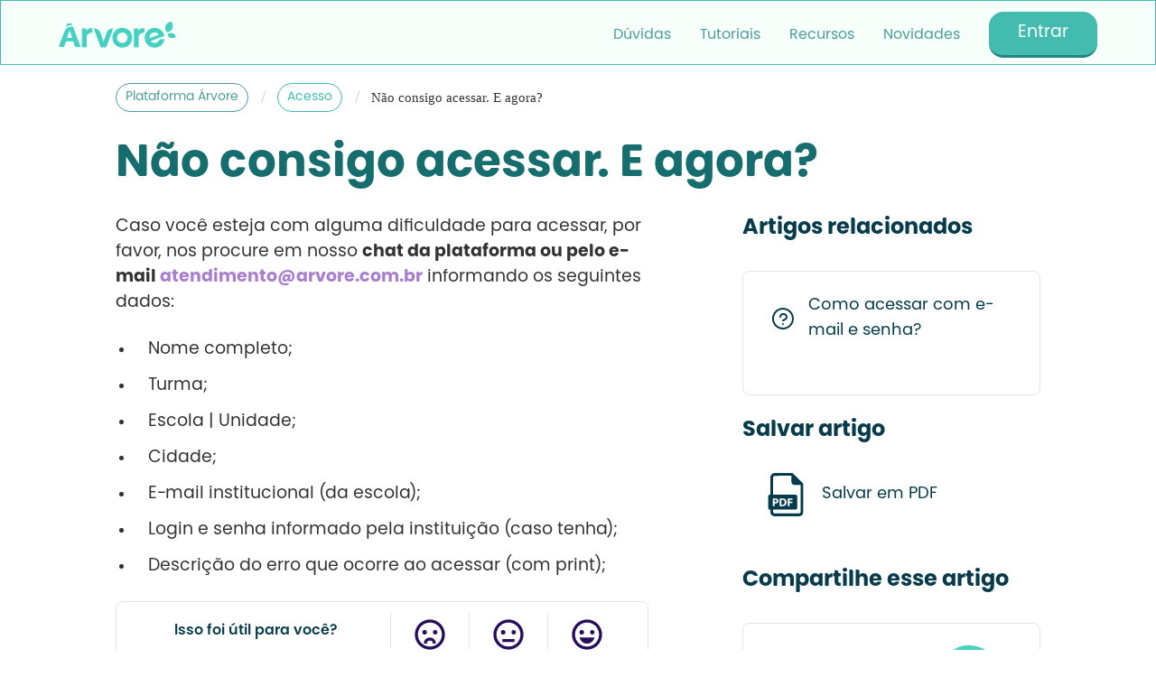

--- FILE ---
content_type: text/html
request_url: https://central.arvore.com.br/artigos/nao-consigo-acessar-e-agora
body_size: 14093
content:
<!DOCTYPE html><!-- This site was created in Webflow. https://webflow.com --><!-- Last Published: Wed Dec 03 2025 18:59:28 GMT+0000 (Coordinated Universal Time) --><html data-wf-domain="central.arvore.com.br" data-wf-page="62ff847eecdca8b35ba94228" data-wf-site="62fd34730bbea903a2545181" data-wf-collection="62ff847eecdca8c1c8a94223" data-wf-item-slug="nao-consigo-acessar-e-agora"><head><meta charset="utf-8"/><title>Central Árvore | Não consigo acessar. E agora?</title><meta content="Confira as principais dúvidas e respostas sobre Plataforma Árvore para educadores." name="description"/><meta content="width=device-width, initial-scale=1" name="viewport"/><meta content="Webflow" name="generator"/><link href="https://cdn.prod.website-files.com/62fd34730bbea903a2545181/css/central-arvore.webflow.shared.d25816afb.css" rel="stylesheet" type="text/css"/><script type="text/javascript">!function(o,c){var n=c.documentElement,t=" w-mod-";n.className+=t+"js",("ontouchstart"in o||o.DocumentTouch&&c instanceof DocumentTouch)&&(n.className+=t+"touch")}(window,document);</script><link href="https://cdn.prod.website-files.com/62fd34730bbea903a2545181/6329c81cceaf915ca12979ae_fav-32.png" rel="shortcut icon" type="image/x-icon"/><link href="https://cdn.prod.website-files.com/62fd34730bbea903a2545181/6329c81f9e19765041da9ad9_fav-256.png" rel="apple-touch-icon"/><link href="https://www.central.arvore.com.br/artigos/nao-consigo-acessar-e-agora" rel="canonical"/><script async="" src="https://www.googletagmanager.com/gtag/js?id=G-PPVLFV3M0D"></script><script type="text/javascript">window.dataLayer = window.dataLayer || [];function gtag(){dataLayer.push(arguments);}gtag('set', 'developer_id.dZGVlNj', true);gtag('js', new Date());gtag('config', 'G-PPVLFV3M0D');</script><!-- Google Tag Manager -->
<script>(function(w,d,s,l,i){w[l]=w[l]||[];w[l].push({'gtm.start':
new Date().getTime(),event:'gtm.js'});var f=d.getElementsByTagName(s)[0],
j=d.createElement(s),dl=l!='dataLayer'?'&l='+l:'';j.async=true;j.src=
'https://www.googletagmanager.com/gtm.js?id='+i+dl;f.parentNode.insertBefore(j,f);
})(window,document,'script','dataLayer','GTM-55KV98R');</script>
<!-- End Google Tag Manager -->

    <!-- Please keep this css code to improve the font quality-->
    <style>
      * {
      -webkit-font-smoothing: antialiased;
      -moz-osx-font-smoothing: grayscale;
    }
    </style>

<!-- Nocodelytics --><script async id="nocodelytics-snippet" data-site-id="e10a2548-851d-476c-be7b-7a4210b37814" type="text/javascript">window.__NOCODELYTICS_SITE_ID__ = "e10a2548-851d-476c-be7b-7a4210b37814";fetch("https://app.nocodelytics.com/api/tracker/info").then((response) => response.json()).then((data) => { const s = document.createElement("script"); s.type = "text/javascript"; s.src = data.scriptFileName; document.head.append(s); });</script><!-- End Nocodelytics -->
<!-- Finsweet Cookie Consent -->
<script async src=" https://cdn.jsdelivr.net/npm/@finsweet/ cookie-consent@1 /fs-cc.js " fs-cc-mode=" aceite"></script><!-- [Attributes by Finsweet] Star Rating -->
<script defer src="https://cdn.jsdelivr.net/npm/@finsweet/attributes-starrating@1/starrating.js"></script>
<style>
@media print {

.topicos-content_wrapper {
display: none;
}
.section_faq-arvore wf-section {
display: none;
}
.breadcrumbs-central {
display:none;
}
.form-feedback-tittle {
display:none;
}
.section-central_footer {
display: none;
}
@page {
padding-top: 40px;
padding-bottom: 20px;
margin: 0.5cm;
}
</style></head><body><div data-w-id="6b1f4cd8-e019-c41e-68f6-99c03a696233" data-animation="default" data-collapse="medium" data-duration="400" data-easing="ease" data-easing2="ease" role="banner" class="navbar_central-component w-nav"><div class="container-navbar"><a href="/central/educador" class="nb-central-logo-link w-nav-brand"><img src="https://cdn.prod.website-files.com/62fd34730bbea903a2545181/6331b583afb4226ca6d337db_logo-arvore-verde-completo.svg" loading="lazy" alt="logo árvore completo"/></a><nav role="navigation" class="nb-central_menu w-nav-menu"><div class="nb-central_menu-left"><div data-hover="false" data-delay="300" data-w-id="6b1f4cd8-e019-c41e-68f6-99c03a696239" class="navbar10_menu-dropdown w-dropdown"><div class="navbar10_dropdown-toggle is-hidden w-dropdown-toggle"><div class="dropdown-icon-2 w-icon-dropdown-toggle"></div><div>Precisa de ajuda?</div></div><nav class="navbar10_dropdown-list w-dropdown-list"><div class="nb-central_container"><div class="navbar10_dropdown-content"><div class="navbar10_dropdown-content-left"><div class="navbar10_dropdown-link-list"><h4 class="text-size-small">Selecione por módulo</h4><a href="#" class="navbar10_dropdown-link w-inline-block"><div>Livros</div></a><a href="#" class="navbar10_dropdown-link w-inline-block"><div>Atualidades</div></a><a href="#" class="navbar10_dropdown-link w-inline-block"><div>Inglês</div></a><a href="#" class="navbar10_dropdown-link w-inline-block"><div>Sentir</div></a><a href="#" class="navbar10_dropdown-link w-inline-block"></a></div></div><div class="navbar10_dropdown-content-right"><div class="navbar10_blog-list-wrapper"><div class="navbar10_blog-list"><a href="#" class="navbar10_blog-item w-inline-block"><div class="navbar10_blog-item-image-wrapper"><img src="https://cdn.prod.website-files.com/62fd34730bbea903a2545181/62fe4b39b3378063496d97df__placeholder-image.svg" loading="lazy" alt="" class="navbar10_blog-item-image"/></div><div id="w-node-_6b1f4cd8-e019-c41e-68f6-99c03a696258-3a696233" class="navbar10_blog-item-content"><div class="margin-bottom-2 margin-tiny"><div class="text-weight-semibold">Como indico livros para os meus alunos?</div></div><p class="text-size-small">Escolha a opção “<strong>Indicar Livro</strong>”, no menu da esquerda...<br/></p><div class="margin-top margin-xxsmall"><div class="text-style-link">Leia mais</div></div></div></a><a href="#" class="navbar10_blog-item w-inline-block"><div class="navbar10_blog-item-image-wrapper"><img src="https://cdn.prod.website-files.com/62fd34730bbea903a2545181/62fe4b39b3378063496d97df__placeholder-image.svg" loading="lazy" alt="" class="navbar10_blog-item-image"/></div><div id="w-node-_6b1f4cd8-e019-c41e-68f6-99c03a696268-3a696233" class="navbar10_blog-item-content"><div class="margin-bottom-2 margin-tiny"><div class="text-weight-semibold">Como indico livros para os meus alunos?</div></div><p class="text-size-small">Escolha a opção “<strong>Indicar Livro</strong>”, no menu da esquerda...<br/></p><div class="margin-top margin-xxsmall"><div class="text-style-link">Leia mais</div></div></div></a><a href="#" class="navbar10_blog-item w-inline-block"><div class="navbar10_blog-item-image-wrapper"><img src="https://cdn.prod.website-files.com/62fd34730bbea903a2545181/62fe4b39b3378063496d97df__placeholder-image.svg" loading="lazy" alt="" class="navbar10_blog-item-image"/></div><div id="w-node-_6b1f4cd8-e019-c41e-68f6-99c03a696278-3a696233" class="navbar10_blog-item-content"><div class="margin-bottom-2 margin-tiny"><div class="text-weight-semibold">Como indico livros para os meus alunos?</div></div><p class="text-size-small">Escolha a opção “<strong>Indicar Livro</strong>”, no menu da esquerda...<br/></p><div class="margin-top margin-xxsmall"><div class="text-style-link">Leia mais</div></div></div></a><a href="#" class="navbar10_blog-item w-inline-block"><div class="navbar10_blog-item-image-wrapper"><img src="https://cdn.prod.website-files.com/62fd34730bbea903a2545181/62fe4b39b3378063496d97df__placeholder-image.svg" loading="lazy" alt="" class="navbar10_blog-item-image"/></div><div id="w-node-_6b1f4cd8-e019-c41e-68f6-99c03a696288-3a696233" class="navbar10_blog-item-content"><div class="margin-bottom-2 margin-tiny"><div class="text-weight-semibold">Como indico livros para os meus alunos?</div></div><p class="text-size-small">Escolha a opção “<strong>Indicar Livro</strong>”, no menu da esquerda...<br/></p><div class="margin-top margin-xxsmall"><div class="text-style-link">Leia mais</div></div></div></a></div></div></div></div></div></nav></div><a href="#" class="navbar10_link w-nav-link">Dúvidas</a><a href="/educador/tutoriais" class="navbar10_link w-nav-link">Tutoriais</a><a href="/formacao" target="_blank" class="navbar10_link is-hidden w-nav-link">Formação</a><a href="/educador/recursos" class="navbar10_link w-nav-link">Recursos</a><a href="/educador/novidades-arvore" class="navbar10_link w-nav-link">Novidades</a><a href="/informativos" class="navbar10_link is-hidden w-nav-link">Informativos</a></div><div class="nb-central_menu-right"><div class="navbar10_button-wrapper"><a href="https://app.arvore.com.br/login" target="_blank" class="bot-o w-button">Entrar</a></div></div></nav><div class="nb-central_menu-button w-nav-button"><div class="menu-icon"><div class="menu-icon_line-top"></div><div class="menu-icon_line-middle"><div class="menu-icon_line-middle-inner"></div></div><div class="menu-icon_line-bottom"></div></div></div></div></div><div class="section_central-arvore"><div class="container-central w-container"><div class="breadcrumbs-central"><div class="breadcrumb-primeiro-item"><a href="/categoria/plataforma-arvore" class="btn_faq-1 is-small w-button">Plataforma Árvore</a></div><div class="breadcrumb-divider_faq"><span>/</span></div><div class="breadcrumb-terceiro-item"><a href="/topicos/acesso" class="btn_terceary-faq is-smaller w-button">Acesso</a></div><div class="breadcrumb-divider_faq"><span>/</span></div><div class="breadcrumb-segundo-item"><div>Não consigo acessar. E agora?</div></div></div><div class="central-space-xxsmall"></div><div class="row-central"><h1 class="h1">Não consigo acessar. E agora?</h1><div class="faq-video_wrapper"><div class="video w-dyn-bind-empty w-video w-embed"></div></div></div><div class="row-central"><div class="w-layout-grid central-grid_global"><div id="w-node-_43cc6822-224c-0fbc-f98b-b71561bac92c-5ba94228" class="column_faq"><div class="artigo-faq_wrapper"><p class="w-dyn-bind-empty"></p></div><div class="faq-rich_text-block w-richtext"><p>Caso você esteja com alguma dificuldade para acessar, por favor, nos procure em nosso <strong>chat da plataforma ou pelo e-mail </strong><a href="mailto:atendimento@arvore.com.br"><strong>atendimento@arvore.com.br</strong></a> informando os seguintes dados:</p><ul role="list"><li>Nome completo;</li><li>Turma;</li><li>Escola | Unidade; </li><li>Cidade;</li><li>E-mail institucional (da escola);</li><li>Login e senha informado pela instituição (caso tenha);</li><li>Descrição do erro que ocorre ao acessar (com print);</li></ul></div><div id="w-node-_0086ea40-62e2-bafb-0b4e-31be86ae6e14-5ba94228" class="row-central"><div class="row-central is-top"><div id="central-form-feedback" class="feedback-form w-form"><form id="wf-form-Article-Feedback" name="wf-form-Article-Feedback" data-name="Article Feedback" method="get" class="form-wrapper" data-wf-page-id="62ff847eecdca8b35ba94228" data-wf-element-id="80b54263-4d84-64ce-9a99-02771cda4ee5"><div class="w-embed"><input type="hidden" value="Não consigo acessar. E agora?" name="Artigo Professores"/>
<input type="hidden" value="Plataforma Árvore" name="Categoria"/>
<input type="hidden" value="Acesso" name="Tópico"/></div><div class="form-feedback-tittle"><div class="w-layout-grid central-grid_global"><div id="w-node-ba2b976f-2ac3-ce4c-b9d5-2cca30828b06-5ba94228" class="column_faq is-align-center"><h2 class="h2-medium no-margin">Isso foi útil para você?<br/></h2></div><div id="w-node-_9a81bcfa-c93f-86c9-981f-c75af939649c-5ba94228" class="column_faq"><div class="faq-flex_align-right"><div Tittle="Não ajudou" data-w-id="42546f31-2c63-6204-a4b6-001325b45854" class="btn__feedback negative"><div style="-webkit-transform:translate3d(-50%, 10px, 0) scale3d(1, 1, 1) rotateX(0) rotateY(0) rotateZ(0) skew(0, 0);-moz-transform:translate3d(-50%, 10px, 0) scale3d(1, 1, 1) rotateX(0) rotateY(0) rotateZ(0) skew(0, 0);-ms-transform:translate3d(-50%, 10px, 0) scale3d(1, 1, 1) rotateX(0) rotateY(0) rotateZ(0) skew(0, 0);transform:translate3d(-50%, 10px, 0) scale3d(1, 1, 1) rotateX(0) rotateY(0) rotateZ(0) skew(0, 0);display:none;opacity:0" class="feedback-tip"><div>Não ajudou</div></div><label Tittle="Não ajudou" class="feedback_input negative w-radio"><div class="w-form-formradioinput w-form-formradioinput--inputType-custom fedbacklabel-hidden w-radio-input"></div><input id="Negativo" type="radio" name="Rating" data-name="Rating" style="opacity:0;position:absolute;z-index:-1" value="Negativo"/><span class="fedbacklabel-hidden w-form-label" for="Negativo">Radio</span></label></div><div data-w-id="d4752199-f46f-bce1-f3e9-32a25c261630" class="btn__feedback neutro"><div style="-webkit-transform:translate3d(-50%, 10px, 0) scale3d(1, 1, 1) rotateX(0) rotateY(0) rotateZ(0) skew(0, 0);-moz-transform:translate3d(-50%, 10px, 0) scale3d(1, 1, 1) rotateX(0) rotateY(0) rotateZ(0) skew(0, 0);-ms-transform:translate3d(-50%, 10px, 0) scale3d(1, 1, 1) rotateX(0) rotateY(0) rotateZ(0) skew(0, 0);transform:translate3d(-50%, 10px, 0) scale3d(1, 1, 1) rotateX(0) rotateY(0) rotateZ(0) skew(0, 0);display:none;opacity:0" class="feedback-tip"><div>Apenas ok<br/></div></div><label class="feedback_input neutro w-radio"><div class="w-form-formradioinput w-form-formradioinput--inputType-custom fedbacklabel-hidden w-radio-input"></div><input id="Neutro" type="radio" name="Rating" data-name="Rating" style="opacity:0;position:absolute;z-index:-1" value="Neutro"/><span class="fedbacklabel-hidden w-form-label" for="Neutro">Radio</span></label></div><div data-w-id="784b6c59-17f1-8206-bc2a-4be441a5ecbb" class="btn__feedback positivo"><div style="-webkit-transform:translate3d(-50%, 10px, 0) scale3d(1, 1, 1) rotateX(0) rotateY(0) rotateZ(0) skew(0, 0);-moz-transform:translate3d(-50%, 10px, 0) scale3d(1, 1, 1) rotateX(0) rotateY(0) rotateZ(0) skew(0, 0);-ms-transform:translate3d(-50%, 10px, 0) scale3d(1, 1, 1) rotateX(0) rotateY(0) rotateZ(0) skew(0, 0);transform:translate3d(-50%, 10px, 0) scale3d(1, 1, 1) rotateX(0) rotateY(0) rotateZ(0) skew(0, 0);display:none;opacity:0" class="feedback-tip"><div>Muito útil<br/></div></div><label class="feedback_input positivo w-radio"><div class="w-form-formradioinput w-form-formradioinput--inputType-custom fedbacklabel-hidden w-radio-input"></div><input id="Positivo" type="radio" name="Rating" data-name="Rating" style="opacity:0;position:absolute;z-index:-1" value="Positivo"/><span class="fedbacklabel-hidden w-form-label" for="Positivo">Radio</span></label></div></div></div></div></div><div style="display:none" class="feedback-message"><div style="display:none" class="negative-message">Lamentamos saber disso. Como podemos melhorar?<br/></div><div style="display:none" class="positivo-message">Obrigado pelo seu feedback! Deixe-nos saber como este artigo ajudou:<br/></div><textarea id="Feedback-Artigo" name="Feedback-Artigo" maxlength="5000" data-name="Feedback Artigo" placeholder="" class="text-area-central w-input"></textarea><div class="row-central"><input type="submit" data-wait="Enviando..." class="btn_primary-faq w-button" value="Enviar feedback"/></div></div></form><div class="sucess-feedback w-form-done"><div>Obrigada pelo seu feedback!</div></div><div class="feedback-error-msg w-form-fail"><div>Ops! Algo deu errado ao enviar o formulário.<br/></div></div></div></div></div></div><div id="w-node-_70e25d2d-7fad-6217-ac56-607af8452508-5ba94228" class="column_faq"><aside class="topicos-content_wrapper"><div class="artigo-relacionado_wrapper"><h3>Artigos relacionados</h3></div><div class="row-central is-top"><div class="w-dyn-list"><div role="list" class="topicos-content-itens is-bottom w-dyn-items"><div role="listitem" class="topicos-itens_list margin-top_0 w-dyn-item"><a href="/artigos/como-acessar-com-e-mail-e-senha" class="topico-item_link is-margin_top w-inline-block"><div class="link-iten_icon"><div class="item-icon_circle is-small bg-branco"><img src="https://cdn.prod.website-files.com/62fd34730bbea903a2545181/63960afed53b2c37f19b9c4e_icone-duvida-artigo.svg" loading="lazy" alt=""/></div></div><div class="paragraph-faq_style margin-top-0">Como acessar com e-mail e senha?</div></a></div></div></div></div></aside><div class="topicos-content_wrapper"><div class="artigo-relacionado_wrapper"><h3>Salvar artigo</h3></div><div class="topicos-content-itens is-without-margin"><div class="topicos-itens_list"><a id="print" href="#" class="pdf-item-link is-margin_top w-inline-block"><div class="link-iten_icon"><div class="item-icon_circle is-no-background"><img src="https://cdn.prod.website-files.com/62fd34730bbea903a2545181/63bdb9a0dce9de695888b51b_Icone_pdf.svg" loading="lazy" alt=""/></div></div><div class="paragraph-faq_style margin-top-0">Salvar em PDF</div></a></div></div></div><div class="topicos-content_wrapper"><div class="artigo-relacionado_wrapper"><h3>Compartilhe esse artigo</h3></div><div class="row-central is-top"><div class="topicos-content-itens is-bottom"><div class="artigos-items wrap-item"><div class="artigos-inline_items"><a r-share-url="1" href="#" class="btn_link w-inline-block"><div>Copiar artigo</div></a></div><div class="artigos-inline_items"><a r-share-facebook="1" aria-label="compartilhe no facebook" href="https://www.facebook.com/leianaarvore" target="_blank" class="share-facebook w-inline-block"></a></div><div class="artigos-inline_items"><a r-share-linkedIn="1" aria-label="Compartilhe no Linkedin" href="https://www.linkedin.com/company/leianaarvore" target="_blank" class="share-linkedin w-inline-block"></a></div></div><div class="topicos-itens_list margin-top_0"></div></div></div></div><div class="topicos-content_wrapper is-hidden"><div class="artigo-relacionado_wrapper"><h3>Precisa de ajuda?</h3></div><div class="row-central is-top"><div class="topicos-content-itens"><div class="topicos-itens_list margin-top_0"></div><div class="topicos-itens_list margin-top_0"><div class="topico-item_link"><div class="link-iten_icon"><div class="item-icon_circle is-small"></div></div><div class="paragraph-faq_style margin-top-0">Suporte via Whatsapp</div></div><div class="topico-item_link"><div class="link-iten_icon"><div class="item-icon_circle is-small"></div></div><div class="paragraph-faq_style margin-top-0">Suporte via e-mail</div></div></div></div></div></div></div></div></div></div></div><section class="section_central-arvore is-hidden"><div class="container-central w-container"><div class="row-central is-top_border"><div class="w-layout-grid central-grid_global"><div id="w-node-_3596b1cf-d796-f5a0-bc7c-e9237bb8a6fa-5ba94228" class="topicos-content_wrapper"><div id="w-node-_3596b1cf-d796-f5a0-bc7c-e9237bb8a6fb-5ba94228" class="topicos-content-itens"><div class="artigos-icone_wrapper"><div class="item-icone_central"><img src="https://cdn.prod.website-files.com/62fd34730bbea903a2545181/63922e93cee30404d1ba8b0e_Procurando_algo_mais.svg" loading="lazy" alt=""/></div></div><div class="artigos-content_wrapper"><h3>Procurando algo mais?<br/></h3><p>Aqui você irá encontrar uma tonelada de tutoriais e recurso sobre a Árvore. Não deixe de utilizar a nossa busca e explorar o nosso conteúdo.</p></div><form action="/search" class="searchbar w-form"><input class="search-input w-input" maxlength="256" name="query" placeholder="Buscar..." type="search" id="search" required=""/><input type="submit" class="btn-search-input w-button" value=""/></form></div></div><div id="w-node-_3596b1cf-d796-f5a0-bc7c-e9237bb8a708-5ba94228" class="topicos-content_wrapper"><div id="w-node-_3596b1cf-d796-f5a0-bc7c-e9237bb8a709-5ba94228" class="topicos-content-itens"><div class="artigos-icone_wrapper"><div><img src="https://cdn.prod.website-files.com/62fd34730bbea903a2545181/63922e932300eaf46a7e81ab_Fale_conosco.svg" loading="lazy" alt="" class="item-icone_central"/></div></div><div class="artigos-content_wrapper"><h3>Continua precisando de ajuda?<br/></h3><p>Fazemos o nosso melhor para responder a cada pedido com uma resposta personalizada dentro de 24-48 horas úteis.</p></div><a href="#" class="btn_secondary-faq w-button">Fale conosco</a></div></div></div></div></div></section><section class="footer-2"><div class="footer-container"><img src="https://cdn.prod.website-files.com/62fd34730bbea903a2545181/6331b583afb4226ca6d337db_logo-arvore-verde-completo.svg" loading="lazy" width="175" alt="logo árvore completo"/></div><div class="footer-container-2-2"><div class="wrap-logo"><div class="logos-outros-2"><div class="head-footer-2">Siga a Árvore nas redes</div><div class="logos-footer"><a href="https://www.tiktok.com/@leianaarvore" class="link-logo w-inline-block"><div class="w-embed"><svg width="32" height="32" viewBox="0 0 32 32" fill="none" xmlns="http://www.w3.org/2000/svg">
<path opacity="0.2" d="M28 15C25.4881 15.0047 23.0387 14.2174 21 12.75V19.5C21 21.7543 20.1045 23.9163 18.5104 25.5104C16.9163 27.1045 14.7543 28 12.5 28C10.2457 28 8.08365 27.1045 6.48959 25.5104C4.89553 23.9163 4 21.7543 4 19.5C4 15.3175 7.02125 11.7087 11 11V16.3363C10.4341 16.6047 9.95067 17.02 9.60002 17.5389C9.24936 18.0578 9.04437 18.6613 9.00643 19.2865C8.96849 19.9116 9.09898 20.5355 9.3843 21.093C9.66962 21.6505 10.0993 22.1213 10.6285 22.4562C11.1578 22.791 11.7672 22.9778 12.3932 22.9969C13.0192 23.016 13.6389 22.8668 14.1875 22.5648C14.7362 22.2629 15.1938 21.8192 15.5126 21.2801C15.8314 20.741 15.9997 20.1263 16 19.5V3H21C21 4.85652 21.7375 6.63699 23.0503 7.94975C24.363 9.2625 26.1435 10 28 10V15Z" fill="#CCD4D6"/>
<path d="M28 9C26.4092 8.99835 24.884 8.36567 23.7592 7.24081C22.6343 6.11595 22.0017 4.59079 22 3C22 2.73478 21.8946 2.48043 21.7071 2.29289C21.5196 2.10536 21.2652 2 21 2H16C15.7348 2 15.4804 2.10536 15.2929 2.29289C15.1054 2.48043 15 2.73478 15 3V19.5C14.9998 19.9474 14.8796 20.3865 14.6518 20.7715C14.4241 21.1566 14.0972 21.4735 13.7053 21.6891C13.3133 21.9048 12.8707 22.0114 12.4236 21.9977C11.9764 21.984 11.5411 21.8506 11.1631 21.6114C10.7851 21.3722 10.4782 21.0359 10.2744 20.6376C10.0707 20.2394 9.97747 19.7938 10.0046 19.3472C10.0317 18.9007 10.1782 18.4696 10.4287 18.099C10.6792 17.7283 11.0245 17.4317 11.4288 17.24C11.5997 17.1589 11.7442 17.0309 11.8453 16.8709C11.9464 16.7109 12.0001 16.5255 12 16.3363V11C12.0001 10.8538 11.9681 10.7094 11.9063 10.5769C11.8445 10.4445 11.7544 10.3271 11.6424 10.2332C11.5304 10.1393 11.3992 10.0711 11.2579 10.0334C11.1167 9.9957 10.9689 9.98942 10.825 10.015C6.36375 10.81 3 14.8875 3 19.5C3 22.0196 4.00089 24.4359 5.78249 26.2175C7.56408 27.9991 9.98044 29 12.5 29C15.0196 29 17.4359 27.9991 19.2175 26.2175C20.9991 24.4359 22 22.0196 22 19.5V14.5363C23.8521 15.5026 25.911 16.0049 28 16C28.2652 16 28.5196 15.8946 28.7071 15.7071C28.8946 15.5196 29 15.2652 29 15V10C29 9.73478 28.8946 9.48043 28.7071 9.29289C28.5196 9.10536 28.2652 9 28 9ZM27 13.955C25.0458 13.7818 23.1746 13.0844 21.5837 11.9362C21.4342 11.8287 21.2579 11.7646 21.0743 11.7509C20.8906 11.7373 20.7068 11.7746 20.543 11.8587C20.3792 11.9429 20.2418 12.0706 20.146 12.2279C20.0502 12.3852 19.9997 12.5658 20 12.75V19.5C20 21.4891 19.2098 23.3968 17.8033 24.8033C16.3968 26.2098 14.4891 27 12.5 27C10.5109 27 8.60322 26.2098 7.1967 24.8033C5.79018 23.3968 5 21.4891 5 19.5C5 16.2625 7.08 13.3588 10 12.3V15.7587C9.35356 16.1907 8.83005 16.7827 8.4805 17.4771C8.13094 18.1716 7.96727 18.9447 8.00542 19.7213C8.04358 20.4978 8.28226 21.2512 8.69821 21.908C9.11417 22.5648 9.69319 23.1027 10.3789 23.4691C11.0645 23.8356 11.8334 24.0182 12.6107 23.999C13.3879 23.9799 14.1469 23.7598 14.8137 23.36C15.4805 22.9603 16.0324 22.3946 16.4156 21.7181C16.7987 21.0417 17.0001 20.2775 17 19.5V4H20.0625C20.2874 5.76135 21.0906 7.39822 22.3462 8.65379C23.6018 9.90937 25.2386 10.7126 27 10.9375V13.955Z" fill="#CCD4D6"/>
</svg></div></a><a href="https://www.instagram.com/leianaarvore/" class="link-logo w-inline-block"><div class="w-embed"><svg width="32" height="32" viewBox="0 0 32 32" fill="none" xmlns="http://www.w3.org/2000/svg">
<path opacity="0.2" d="M22 4H10C8.4087 4 6.88258 4.63214 5.75736 5.75736C4.63214 6.88258 4 8.4087 4 10V22C4 23.5913 4.63214 25.1174 5.75736 26.2426C6.88258 27.3679 8.4087 28 10 28H22C23.5913 28 25.1174 27.3679 26.2426 26.2426C27.3679 25.1174 28 23.5913 28 22V10C28 8.4087 27.3679 6.88258 26.2426 5.75736C25.1174 4.63214 23.5913 4 22 4ZM16 21C15.0111 21 14.0444 20.7068 13.2221 20.1573C12.3999 19.6079 11.759 18.827 11.3806 17.9134C11.0022 16.9998 10.9031 15.9945 11.0961 15.0245C11.289 14.0546 11.7652 13.1637 12.4645 12.4645C13.1637 11.7652 14.0546 11.289 15.0245 11.0961C15.9945 10.9031 16.9998 11.0022 17.9134 11.3806C18.827 11.759 19.6079 12.3999 20.1573 13.2221C20.7068 14.0444 21 15.0111 21 16C21 17.3261 20.4732 18.5979 19.5355 19.5355C18.5979 20.4732 17.3261 21 16 21Z" fill="#CCD4D6"/>
<path d="M22 3H10C8.14409 3.00199 6.36477 3.74012 5.05245 5.05245C3.74012 6.36477 3.00199 8.14409 3 10V22C3.00199 23.8559 3.74012 25.6352 5.05245 26.9476C6.36477 28.2599 8.14409 28.998 10 29H22C23.8559 28.998 25.6352 28.2599 26.9476 26.9476C28.2599 25.6352 28.998 23.8559 29 22V10C28.998 8.14409 28.2599 6.36477 26.9476 5.05245C25.6352 3.74012 23.8559 3.00199 22 3ZM27 22C27 23.3261 26.4732 24.5979 25.5355 25.5355C24.5979 26.4732 23.3261 27 22 27H10C8.67392 27 7.40215 26.4732 6.46447 25.5355C5.52678 24.5979 5 23.3261 5 22V10C5 8.67392 5.52678 7.40215 6.46447 6.46447C7.40215 5.52678 8.67392 5 10 5H22C23.3261 5 24.5979 5.52678 25.5355 6.46447C26.4732 7.40215 27 8.67392 27 10V22ZM16 10C14.8133 10 13.6533 10.3519 12.6666 11.0112C11.6799 11.6705 10.9108 12.6075 10.4567 13.7039C10.0026 14.8003 9.88378 16.0067 10.1153 17.1705C10.3468 18.3344 10.9182 19.4035 11.7574 20.2426C12.5965 21.0818 13.6656 21.6532 14.8295 21.8847C15.9933 22.1162 17.1997 21.9974 18.2961 21.5433C19.3925 21.0892 20.3295 20.3201 20.9888 19.3334C21.6481 18.3467 22 17.1867 22 16C21.9983 14.4092 21.3657 12.884 20.2408 11.7592C19.116 10.6343 17.5908 10.0017 16 10ZM16 20C15.2089 20 14.4355 19.7654 13.7777 19.3259C13.1199 18.8864 12.6072 18.2616 12.3045 17.5307C12.0017 16.7998 11.9225 15.9956 12.0769 15.2196C12.2312 14.4437 12.6122 13.731 13.1716 13.1716C13.731 12.6122 14.4437 12.2312 15.2196 12.0769C15.9956 11.9225 16.7998 12.0017 17.5307 12.3045C18.2616 12.6072 18.8864 13.1199 19.3259 13.7777C19.7654 14.4355 20 15.2089 20 16C20 17.0609 19.5786 18.0783 18.8284 18.8284C18.0783 19.5786 17.0609 20 16 20ZM24 9.5C24 9.79667 23.912 10.0867 23.7472 10.3334C23.5824 10.58 23.3481 10.7723 23.074 10.8858C22.7999 10.9994 22.4983 11.0291 22.2074 10.9712C21.9164 10.9133 21.6491 10.7704 21.4393 10.5607C21.2296 10.3509 21.0867 10.0836 21.0288 9.79264C20.9709 9.50166 21.0007 9.20006 21.1142 8.92597C21.2277 8.65189 21.42 8.41762 21.6666 8.2528C21.9133 8.08797 22.2033 8 22.5 8C22.8978 8 23.2794 8.15804 23.5607 8.43934C23.842 8.72064 24 9.10218 24 9.5Z" fill="#CCD4D6"/>
</svg></div></a><a href="https://br.linkedin.com/company/leianaarvore" class="link-logo w-inline-block"><div class="w-embed"><svg width="32" height="32" viewBox="0 0 32 32" fill="none" xmlns="http://www.w3.org/2000/svg">
<path opacity="0.2" d="M28 5V27C28 27.2652 27.8946 27.5196 27.7071 27.7071C27.5196 27.8946 27.2652 28 27 28H5C4.73478 28 4.48043 27.8946 4.29289 27.7071C4.10536 27.5196 4 27.2652 4 27V5C4 4.73478 4.10536 4.48043 4.29289 4.29289C4.48043 4.10536 4.73478 4 5 4H27C27.2652 4 27.5196 4.10536 27.7071 4.29289C27.8946 4.48043 28 4.73478 28 5Z" fill="#CCD4D6"/>
<path d="M27 3H5C4.46957 3 3.96086 3.21071 3.58579 3.58579C3.21071 3.96086 3 4.46957 3 5V27C3 27.5304 3.21071 28.0391 3.58579 28.4142C3.96086 28.7893 4.46957 29 5 29H27C27.5304 29 28.0391 28.7893 28.4142 28.4142C28.7893 28.0391 29 27.5304 29 27V5C29 4.46957 28.7893 3.96086 28.4142 3.58579C28.0391 3.21071 27.5304 3 27 3ZM27 27H5V5H27V27ZM12 14V22C12 22.2652 11.8946 22.5196 11.7071 22.7071C11.5196 22.8946 11.2652 23 11 23C10.7348 23 10.4804 22.8946 10.2929 22.7071C10.1054 22.5196 10 22.2652 10 22V14C10 13.7348 10.1054 13.4804 10.2929 13.2929C10.4804 13.1054 10.7348 13 11 13C11.2652 13 11.5196 13.1054 11.7071 13.2929C11.8946 13.4804 12 13.7348 12 14ZM23 17.5V22C23 22.2652 22.8946 22.5196 22.7071 22.7071C22.5196 22.8946 22.2652 23 22 23C21.7348 23 21.4804 22.8946 21.2929 22.7071C21.1054 22.5196 21 22.2652 21 22V17.5C21 16.837 20.7366 16.2011 20.2678 15.7322C19.7989 15.2634 19.163 15 18.5 15C17.837 15 17.2011 15.2634 16.7322 15.7322C16.2634 16.2011 16 16.837 16 17.5V22C16 22.2652 15.8946 22.5196 15.7071 22.7071C15.5196 22.8946 15.2652 23 15 23C14.7348 23 14.4804 22.8946 14.2929 22.7071C14.1054 22.5196 14 22.2652 14 22V14C14.0012 13.7551 14.0923 13.5191 14.256 13.3369C14.4197 13.1546 14.6446 13.0388 14.888 13.0114C15.1314 12.9839 15.3764 13.0468 15.5765 13.188C15.7767 13.3292 15.918 13.539 15.9738 13.7775C16.6502 13.3186 17.4389 13.0526 18.2552 13.0081C19.0714 12.9637 19.8844 13.1424 20.6067 13.5251C21.329 13.9078 21.9335 14.48 22.3551 15.1803C22.7768 15.8806 22.9997 16.6825 23 17.5ZM12.5 10.5C12.5 10.7967 12.412 11.0867 12.2472 11.3334C12.0824 11.58 11.8481 11.7723 11.574 11.8858C11.2999 11.9994 10.9983 12.0291 10.7074 11.9712C10.4164 11.9133 10.1491 11.7704 9.93934 11.5607C9.72956 11.3509 9.5867 11.0836 9.52882 10.7926C9.47094 10.5017 9.50065 10.2001 9.61418 9.92597C9.72771 9.65189 9.91997 9.41762 10.1666 9.2528C10.4133 9.08797 10.7033 9 11 9C11.3978 9 11.7794 9.15804 12.0607 9.43934C12.342 9.72064 12.5 10.1022 12.5 10.5Z" fill="#CCD4D6"/>
</svg></div></a><a href="https://www.youtube.com/leianaarvore" class="link-logo w-inline-block"><div class="w-embed"><svg width="32" height="32" viewBox="0 0 32 32" fill="none" xmlns="http://www.w3.org/2000/svg">
<path opacity="0.2" d="M28.3237 8.94137C28.2468 8.63302 28.0974 8.34746 27.8881 8.10834C27.6788 7.86922 27.4155 7.68343 27.12 7.56637C22.935 5.95637 16 6.00012 16 6.00012C16 6.00012 9.065 5.95637 4.875 7.57262C4.57954 7.68968 4.31623 7.87547 4.1069 8.11459C3.89756 8.35371 3.74822 8.63927 3.67125 8.94762C3.38375 10.0676 3 12.2614 3 16.0001C3 19.7389 3.38375 21.9326 3.67625 23.0589C3.7536 23.3655 3.90258 23.6495 4.11096 23.8875C4.31935 24.1254 4.58119 24.3105 4.875 24.4276C9.065 26.0439 16 26.0001 16 26.0001C16 26.0001 22.935 26.0439 27.125 24.4276C27.4197 24.3112 27.6826 24.1263 27.8919 23.8883C28.1012 23.6504 28.2509 23.3661 28.3288 23.0589C28.6213 21.9339 29.005 19.7389 29.005 16.0001C29.005 12.2614 28.6162 10.0676 28.3237 8.94137ZM14 20.0001V12.0001L20 16.0001L14 20.0001Z" fill="#CCD4D6"/>
<path d="M20.555 15.1675L14.555 11.1675C14.4044 11.067 14.2293 11.0093 14.0484 11.0005C13.8675 10.9918 13.6877 11.0323 13.528 11.1177C13.3684 11.2032 13.2349 11.3304 13.1419 11.4858C13.0489 11.6412 12.9999 11.8189 13 12V20C12.9999 20.1811 13.0489 20.3588 13.1419 20.5142C13.2349 20.6696 13.3684 20.7968 13.528 20.8823C13.6877 20.9677 13.8675 21.0082 14.0484 20.9995C14.2293 20.9907 14.4044 20.933 14.555 20.8325L20.555 16.8325C20.6922 16.7412 20.8047 16.6175 20.8825 16.4722C20.9603 16.327 21.001 16.1648 21.001 16C21.001 15.8352 20.9603 15.673 20.8825 15.5278C20.8047 15.3826 20.6922 15.2588 20.555 15.1675ZM15 18.1313V13.875L18.1975 16L15 18.1313ZM29.2913 8.69C29.1735 8.22919 28.9478 7.80298 28.6329 7.44654C28.318 7.09011 27.9228 6.81366 27.48 6.64C23.195 4.985 16.375 5 16 5C15.625 5 8.805 4.985 4.52 6.64C4.0772 6.81366 3.68204 7.09011 3.36712 7.44654C3.05219 7.80298 2.82653 8.22919 2.70875 8.69C2.385 9.9375 2 12.2175 2 16C2 19.7825 2.385 22.0625 2.70875 23.31C2.82636 23.7711 3.05194 24.1975 3.36687 24.5542C3.68181 24.9108 4.07706 25.1875 4.52 25.3613C8.625 26.945 15.05 27 15.9175 27H16.0825C16.95 27 23.3787 26.945 27.48 25.3613C27.9229 25.1875 28.3182 24.9108 28.6331 24.5542C28.9481 24.1975 29.1736 23.7711 29.2913 23.31C29.615 22.06 30 19.7825 30 16C30 12.2175 29.615 9.9375 29.2913 8.69ZM27.355 22.815C27.3169 22.9684 27.243 23.1105 27.1394 23.2298C27.0357 23.3491 26.9053 23.4421 26.7588 23.5013C22.8025 25.0288 16.0737 25.0013 15.9937 25.0013C15.9137 25.0013 9.1975 25.0238 5.24375 23.5013C5.09721 23.4421 4.96678 23.3491 4.86313 23.2298C4.75949 23.1105 4.6856 22.9684 4.6475 22.815C4.35 21.6738 4 19.5713 4 16C4 12.4288 4.35 10.3263 4.645 9.19126C4.68239 9.03698 4.75596 8.89382 4.85965 8.77362C4.96333 8.65342 5.09413 8.55963 5.24125 8.50001C9.1975 6.9775 15.925 7.00001 16.0063 7.00001C16.0875 7.00001 22.8025 6.9775 26.7563 8.50001C26.9028 8.55915 27.0332 8.65217 27.1369 8.77146C27.2405 8.89074 27.3144 9.03289 27.3525 9.18625C27.65 10.3263 28 12.4288 28 16C28 19.5713 27.65 21.6738 27.355 22.8088V22.815Z" fill="#CCD4D6"/>
</svg></div></a><a href="https://www.google.com/url?q=https://www.facebook.com/leianaarvore/&amp;sa=D&amp;source=editors&amp;ust=1740750393954444&amp;usg=AOvVaw321P4LB00gTYcUUxVnGX6Q" class="link-logo w-inline-block"><div class="w-embed"><svg width="32" height="32" viewBox="0 0 32 32" fill="none" xmlns="http://www.w3.org/2000/svg">
<path opacity="0.2" d="M28 16C28 18.3734 27.2962 20.6935 25.9776 22.6668C24.6591 24.6402 22.7849 26.1783 20.5922 27.0866C18.3995 27.9948 15.9867 28.2324 13.6589 27.7694C11.3312 27.3064 9.19295 26.1635 7.51472 24.4853C5.83649 22.8071 4.6936 20.6689 4.23058 18.3411C3.76756 16.0133 4.0052 13.6005 4.91345 11.4078C5.8217 9.21509 7.35977 7.34094 9.33316 6.02236C11.3066 4.70379 13.6266 4 16 4C19.1826 4 22.2348 5.26428 24.4853 7.51472C26.7357 9.76516 28 12.8174 28 16Z" fill="#CCD4D6"/>
<path d="M16 3C13.4288 3 10.9154 3.76244 8.77759 5.1909C6.63975 6.61935 4.97351 8.64968 3.98957 11.0251C3.00563 13.4006 2.74819 16.0144 3.2498 18.5362C3.75141 21.0579 4.98953 23.3743 6.80762 25.1924C8.6257 27.0105 10.9421 28.2486 13.4638 28.7502C15.9856 29.2518 18.5995 28.9944 20.9749 28.0104C23.3503 27.0265 25.3807 25.3603 26.8091 23.2224C28.2376 21.0846 29 18.5712 29 16C28.9964 12.5533 27.6256 9.24882 25.1884 6.81163C22.7512 4.37445 19.4467 3.00364 16 3ZM17 26.9538V19H20C20.2652 19 20.5196 18.8946 20.7071 18.7071C20.8946 18.5196 21 18.2652 21 18C21 17.7348 20.8946 17.4804 20.7071 17.2929C20.5196 17.1054 20.2652 17 20 17H17V14C17 13.4696 17.2107 12.9609 17.5858 12.5858C17.9609 12.2107 18.4696 12 19 12H21C21.2652 12 21.5196 11.8946 21.7071 11.7071C21.8946 11.5196 22 11.2652 22 11C22 10.7348 21.8946 10.4804 21.7071 10.2929C21.5196 10.1054 21.2652 10 21 10H19C17.9391 10 16.9217 10.4214 16.1716 11.1716C15.4214 11.9217 15 12.9391 15 14V17H12C11.7348 17 11.4804 17.1054 11.2929 17.2929C11.1054 17.4804 11 17.7348 11 18C11 18.2652 11.1054 18.5196 11.2929 18.7071C11.4804 18.8946 11.7348 19 12 19H15V26.9538C12.181 26.6964 9.56971 25.3622 7.7093 23.2287C5.8489 21.0952 4.8826 18.3266 5.0114 15.4988C5.1402 12.671 6.35419 10.0017 8.40085 8.04613C10.4475 6.09057 13.1693 4.9993 16 4.9993C18.8307 4.9993 21.5525 6.09057 23.5992 8.04613C25.6458 10.0017 26.8598 12.671 26.9886 15.4988C27.1174 18.3266 26.1511 21.0952 24.2907 23.2287C22.4303 25.3622 19.819 26.6964 17 26.9538Z" fill="#CCD4D6"/>
</svg></div></a></div></div><div class="central-footer_link-list"><div class="div-block-16"><div class="central-footer_link-list-heading">Baixe nosso aplicativo</div><div class="footer-text-size-medium">Disponível nas principais lojas de aplicativos<br/></div></div><div class="div-block-15"><a aria-label="Link para Google Play" href="https://play.google.com/store/apps/details?id=arvoredelivros.com.br.arvore&amp;hl=pt_BR&amp;gl=US" target="_blank" class="google-store_btn w-inline-block"><img src="https://cdn.prod.website-files.com/62fd34730bbea903a2545181/63d2cf9019229c7b442a0853_disponivel-google-play-badge.webp" loading="lazy" sizes="(max-width: 479px) 100vw, 300px" srcset="https://cdn.prod.website-files.com/62fd34730bbea903a2545181/63d2cf9019229c7b442a0853_disponivel-google-play-badge-p-500.webp 500w, https://cdn.prod.website-files.com/62fd34730bbea903a2545181/63d2cf9019229c7b442a0853_disponivel-google-play-badge-p-800.webp 800w, https://cdn.prod.website-files.com/62fd34730bbea903a2545181/63d2cf9019229c7b442a0853_disponivel-google-play-badge-p-1080.webp 1080w, https://cdn.prod.website-files.com/62fd34730bbea903a2545181/63d2cf9019229c7b442a0853_disponivel-google-play-badge-p-1600.webp 1600w, https://cdn.prod.website-files.com/62fd34730bbea903a2545181/63d2cf9019229c7b442a0853_disponivel-google-play-badge-p-2000.webp 2000w, https://cdn.prod.website-files.com/62fd34730bbea903a2545181/63d2cf9019229c7b442a0853_disponivel-google-play-badge-p-2600.webp 2600w, https://cdn.prod.website-files.com/62fd34730bbea903a2545181/63d2cf9019229c7b442a0853_disponivel-google-play-badge-p-3200.webp 3200w" alt="" class="image-201"/></a><a aria-label="Link para Apple Store" href="https://apps.apple.com/br/app/%C3%A1rvore-livros/id1094879125" target="_blank" class="apple-store_btn w-inline-block"><img src="https://cdn.prod.website-files.com/62fd34730bbea903a2545181/63d2cf77c24a2be3bfc94b62_disponivel-na-app-store-botao.webp" loading="lazy" sizes="(max-width: 479px) 100vw, 300px" srcset="https://cdn.prod.website-files.com/62fd34730bbea903a2545181/63d2cf77c24a2be3bfc94b62_disponivel-na-app-store-botao-p-500.webp 500w, https://cdn.prod.website-files.com/62fd34730bbea903a2545181/63d2cf77c24a2be3bfc94b62_disponivel-na-app-store-botao-p-800.webp 800w, https://cdn.prod.website-files.com/62fd34730bbea903a2545181/63d2cf77c24a2be3bfc94b62_disponivel-na-app-store-botao-p-1080.webp 1080w, https://cdn.prod.website-files.com/62fd34730bbea903a2545181/63d2cf77c24a2be3bfc94b62_disponivel-na-app-store-botao-p-1600.webp 1600w, https://cdn.prod.website-files.com/62fd34730bbea903a2545181/63d2cf77c24a2be3bfc94b62_disponivel-na-app-store-botao-p-2000.webp 2000w, https://cdn.prod.website-files.com/62fd34730bbea903a2545181/63d2cf77c24a2be3bfc94b62_disponivel-na-app-store-botao-p-2600.webp 2600w, https://cdn.prod.website-files.com/62fd34730bbea903a2545181/63d2cf77c24a2be3bfc94b62_disponivel-na-app-store-botao-p-3200.webp 3200w" alt="" class="image-200"/></a></div></div></div><div class="wrap-links-block"><div class="wrap-links"><div class="logos-outros-2"><div class="head-links">Soluções</div><div class="logos-footer-link"><a href="https://www.arvore.com.br/solucoes/ler" class="texto-logo w-inline-block"><div class="text-8">Ler</div></a><a href="https://www.arvore.com.br/solucoes/sentir" class="texto-logo w-inline-block"><div class="text-8">Sentir</div></a><a href="https://www.arvore.com.br/solucoes/comunicar" class="texto-logo w-inline-block"><div class="text-8">Comunicar</div></a><a href="https://www.arvore.com.br/solucoes/criar" class="texto-logo w-inline-block"><div class="text-8">Criar</div></a></div></div><div class="logos-outros-2"><div class="head-links">Conteúdo</div><div class="logos-footer-link"><a href="#" class="texto-logo w-inline-block"><div class="text-8">Blog</div></a><a href="https://www.youtube.com/playlist?list=PL2ORSPg0TiIygzlyrmNnxSEAClUPyjK9k" class="texto-logo w-inline-block"><div class="text-8">Cases</div></a><a href="https://www.arvore.com.br/recursos/materiais" class="texto-logo w-inline-block"><div class="text-8">Materiais gratuitos</div></a></div></div><div class="logos-outros-2"><div class="head-links">Institucional</div><div class="logos-footer-link"><a href="https://www.arvore.com.br/arvore-politica-de-privacidade-completo" class="texto-logo w-inline-block"><div class="text-8">Politicas de Privacidade</div></a><a href="https://www.arvore.com.br/programa-de-integridade" class="texto-logo w-inline-block"><div class="text-8">Programa de Integridade</div></a></div></div></div></div></div><div class="text-8-copy">Copyright © 2024 Árvore. Todos os direitos reservados.</div></section><script src="https://d3e54v103j8qbb.cloudfront.net/js/jquery-3.5.1.min.dc5e7f18c8.js?site=62fd34730bbea903a2545181" type="text/javascript" integrity="sha256-9/aliU8dGd2tb6OSsuzixeV4y/faTqgFtohetphbbj0=" crossorigin="anonymous"></script><script src="https://cdn.prod.website-files.com/62fd34730bbea903a2545181/js/webflow.schunk.6ea92fe2a208e24a.js" type="text/javascript"></script><script src="https://cdn.prod.website-files.com/62fd34730bbea903a2545181/js/webflow.schunk.ba060fe0fbda96d0.js" type="text/javascript"></script><script src="https://cdn.prod.website-files.com/62fd34730bbea903a2545181/js/webflow.1de49b1e.07ccce38c948d1cb.js" type="text/javascript"></script><!-- Google Tag Manager (noscript) -->
<noscript><iframe src="https://www.googletagmanager.com/ns.html?id=GTM-55KV98R"
height="0" width="0" style="display:none;visibility:hidden"></iframe></noscript>
<!-- End Google Tag Manager (noscript) -->
<script type="text/javascript">
(()=>{
  // automatically track all anchor click events:
  // also track all elements that have this class
  const trackClassName = "ga-event";
  // page context class detection (change if needed):
  const topNavLinkClass = "nav-link";
  const footerLinkClass = "footer-link";
  const buttonClass = "w-button";

  const trackClickEvent = function () {
    const eventCategory = this.getAttribute("data-event-category") || this.classList.contains(topNavLinkClass) ? "topnav" : this.classList.contains(footerLinkClass) ? "footer" : "";
    const eventAction = this.getAttribute("data-event-action") || this.classList.contains(buttonClass) ? "button click" : "click";
    const eventLabel = this.getAttribute("data-event-label") || this.href;
    const eventValue = this.getAttribute("data-event-value");
    if("gtag" in window) {
      gtag('event', eventAction, {'event_category' : eventCategory, 'event_label' : eventLabel, 'value' : eventValue});
    }
  };

  // Find all anchor tags
  let elementsToTrack = document.getElementsByTagName("a");
  if (trackClassName) {
    elementsToTrack = [...new Set([...elementsToTrack, ...document.getElementsByClassName(trackClassName)])];
  }
  // Add an event listener to each of the elements you found
  elementsToTrack.forEach((el) => {
    el.addEventListener('click', trackClickEvent);
  });
})();
</script><script>
$("#print").click(function() { window.print(); });
</script>
<script src="https://tools.refokus.com/social-share/bundle.v1.0.0.js"></script></body></html>

--- FILE ---
content_type: text/css
request_url: https://cdn.prod.website-files.com/62fd34730bbea903a2545181/css/central-arvore.webflow.shared.d25816afb.css
body_size: 53144
content:
html {
  -webkit-text-size-adjust: 100%;
  -ms-text-size-adjust: 100%;
  font-family: sans-serif;
}

body {
  margin: 0;
}

article, aside, details, figcaption, figure, footer, header, hgroup, main, menu, nav, section, summary {
  display: block;
}

audio, canvas, progress, video {
  vertical-align: baseline;
  display: inline-block;
}

audio:not([controls]) {
  height: 0;
  display: none;
}

[hidden], template {
  display: none;
}

a {
  background-color: #0000;
}

a:active, a:hover {
  outline: 0;
}

abbr[title] {
  border-bottom: 1px dotted;
}

b, strong {
  font-weight: bold;
}

dfn {
  font-style: italic;
}

h1 {
  margin: .67em 0;
  font-size: 2em;
}

mark {
  color: #000;
  background: #ff0;
}

small {
  font-size: 80%;
}

sub, sup {
  vertical-align: baseline;
  font-size: 75%;
  line-height: 0;
  position: relative;
}

sup {
  top: -.5em;
}

sub {
  bottom: -.25em;
}

img {
  border: 0;
}

svg:not(:root) {
  overflow: hidden;
}

hr {
  box-sizing: content-box;
  height: 0;
}

pre {
  overflow: auto;
}

code, kbd, pre, samp {
  font-family: monospace;
  font-size: 1em;
}

button, input, optgroup, select, textarea {
  color: inherit;
  font: inherit;
  margin: 0;
}

button {
  overflow: visible;
}

button, select {
  text-transform: none;
}

button, html input[type="button"], input[type="reset"] {
  -webkit-appearance: button;
  cursor: pointer;
}

button[disabled], html input[disabled] {
  cursor: default;
}

button::-moz-focus-inner, input::-moz-focus-inner {
  border: 0;
  padding: 0;
}

input {
  line-height: normal;
}

input[type="checkbox"], input[type="radio"] {
  box-sizing: border-box;
  padding: 0;
}

input[type="number"]::-webkit-inner-spin-button, input[type="number"]::-webkit-outer-spin-button {
  height: auto;
}

input[type="search"] {
  -webkit-appearance: none;
}

input[type="search"]::-webkit-search-cancel-button, input[type="search"]::-webkit-search-decoration {
  -webkit-appearance: none;
}

legend {
  border: 0;
  padding: 0;
}

textarea {
  overflow: auto;
}

optgroup {
  font-weight: bold;
}

table {
  border-collapse: collapse;
  border-spacing: 0;
}

td, th {
  padding: 0;
}

@font-face {
  font-family: webflow-icons;
  src: url("[data-uri]") format("truetype");
  font-weight: normal;
  font-style: normal;
}

[class^="w-icon-"], [class*=" w-icon-"] {
  speak: none;
  font-variant: normal;
  text-transform: none;
  -webkit-font-smoothing: antialiased;
  -moz-osx-font-smoothing: grayscale;
  font-style: normal;
  font-weight: normal;
  line-height: 1;
  font-family: webflow-icons !important;
}

.w-icon-slider-right:before {
  content: "";
}

.w-icon-slider-left:before {
  content: "";
}

.w-icon-nav-menu:before {
  content: "";
}

.w-icon-arrow-down:before, .w-icon-dropdown-toggle:before {
  content: "";
}

.w-icon-file-upload-remove:before {
  content: "";
}

.w-icon-file-upload-icon:before {
  content: "";
}

* {
  box-sizing: border-box;
}

html {
  height: 100%;
}

body {
  color: #333;
  background-color: #fff;
  min-height: 100%;
  margin: 0;
  font-family: Arial, sans-serif;
  font-size: 14px;
  line-height: 20px;
}

img {
  vertical-align: middle;
  max-width: 100%;
  display: inline-block;
}

html.w-mod-touch * {
  background-attachment: scroll !important;
}

.w-block {
  display: block;
}

.w-inline-block {
  max-width: 100%;
  display: inline-block;
}

.w-clearfix:before, .w-clearfix:after {
  content: " ";
  grid-area: 1 / 1 / 2 / 2;
  display: table;
}

.w-clearfix:after {
  clear: both;
}

.w-hidden {
  display: none;
}

.w-button {
  color: #fff;
  line-height: inherit;
  cursor: pointer;
  background-color: #3898ec;
  border: 0;
  border-radius: 0;
  padding: 9px 15px;
  text-decoration: none;
  display: inline-block;
}

input.w-button {
  -webkit-appearance: button;
}

html[data-w-dynpage] [data-w-cloak] {
  color: #0000 !important;
}

.w-code-block {
  margin: unset;
}

pre.w-code-block code {
  all: inherit;
}

.w-optimization {
  display: contents;
}

.w-webflow-badge, .w-webflow-badge > img {
  box-sizing: unset;
  width: unset;
  height: unset;
  max-height: unset;
  max-width: unset;
  min-height: unset;
  min-width: unset;
  margin: unset;
  padding: unset;
  float: unset;
  clear: unset;
  border: unset;
  border-radius: unset;
  background: unset;
  background-image: unset;
  background-position: unset;
  background-size: unset;
  background-repeat: unset;
  background-origin: unset;
  background-clip: unset;
  background-attachment: unset;
  background-color: unset;
  box-shadow: unset;
  transform: unset;
  direction: unset;
  font-family: unset;
  font-weight: unset;
  color: unset;
  font-size: unset;
  line-height: unset;
  font-style: unset;
  font-variant: unset;
  text-align: unset;
  letter-spacing: unset;
  -webkit-text-decoration: unset;
  text-decoration: unset;
  text-indent: unset;
  text-transform: unset;
  list-style-type: unset;
  text-shadow: unset;
  vertical-align: unset;
  cursor: unset;
  white-space: unset;
  word-break: unset;
  word-spacing: unset;
  word-wrap: unset;
  transition: unset;
}

.w-webflow-badge {
  white-space: nowrap;
  cursor: pointer;
  box-shadow: 0 0 0 1px #0000001a, 0 1px 3px #0000001a;
  visibility: visible !important;
  opacity: 1 !important;
  z-index: 2147483647 !important;
  color: #aaadb0 !important;
  overflow: unset !important;
  background-color: #fff !important;
  border-radius: 3px !important;
  width: auto !important;
  height: auto !important;
  margin: 0 !important;
  padding: 6px !important;
  font-size: 12px !important;
  line-height: 14px !important;
  text-decoration: none !important;
  display: inline-block !important;
  position: fixed !important;
  inset: auto 12px 12px auto !important;
  transform: none !important;
}

.w-webflow-badge > img {
  position: unset;
  visibility: unset !important;
  opacity: 1 !important;
  vertical-align: middle !important;
  display: inline-block !important;
}

h1, h2, h3, h4, h5, h6 {
  margin-bottom: 10px;
  font-weight: bold;
}

h1 {
  margin-top: 20px;
  font-size: 38px;
  line-height: 44px;
}

h2 {
  margin-top: 20px;
  font-size: 32px;
  line-height: 36px;
}

h3 {
  margin-top: 20px;
  font-size: 24px;
  line-height: 30px;
}

h4 {
  margin-top: 10px;
  font-size: 18px;
  line-height: 24px;
}

h5 {
  margin-top: 10px;
  font-size: 14px;
  line-height: 20px;
}

h6 {
  margin-top: 10px;
  font-size: 12px;
  line-height: 18px;
}

p {
  margin-top: 0;
  margin-bottom: 10px;
}

blockquote {
  border-left: 5px solid #e2e2e2;
  margin: 0 0 10px;
  padding: 10px 20px;
  font-size: 18px;
  line-height: 22px;
}

figure {
  margin: 0 0 10px;
}

figcaption {
  text-align: center;
  margin-top: 5px;
}

ul, ol {
  margin-top: 0;
  margin-bottom: 10px;
  padding-left: 40px;
}

.w-list-unstyled {
  padding-left: 0;
  list-style: none;
}

.w-embed:before, .w-embed:after {
  content: " ";
  grid-area: 1 / 1 / 2 / 2;
  display: table;
}

.w-embed:after {
  clear: both;
}

.w-video {
  width: 100%;
  padding: 0;
  position: relative;
}

.w-video iframe, .w-video object, .w-video embed {
  border: none;
  width: 100%;
  height: 100%;
  position: absolute;
  top: 0;
  left: 0;
}

fieldset {
  border: 0;
  margin: 0;
  padding: 0;
}

button, [type="button"], [type="reset"] {
  cursor: pointer;
  -webkit-appearance: button;
  border: 0;
}

.w-form {
  margin: 0 0 15px;
}

.w-form-done {
  text-align: center;
  background-color: #ddd;
  padding: 20px;
  display: none;
}

.w-form-fail {
  background-color: #ffdede;
  margin-top: 10px;
  padding: 10px;
  display: none;
}

label {
  margin-bottom: 5px;
  font-weight: bold;
  display: block;
}

.w-input, .w-select {
  color: #333;
  vertical-align: middle;
  background-color: #fff;
  border: 1px solid #ccc;
  width: 100%;
  height: 38px;
  margin-bottom: 10px;
  padding: 8px 12px;
  font-size: 14px;
  line-height: 1.42857;
  display: block;
}

.w-input::placeholder, .w-select::placeholder {
  color: #999;
}

.w-input:focus, .w-select:focus {
  border-color: #3898ec;
  outline: 0;
}

.w-input[disabled], .w-select[disabled], .w-input[readonly], .w-select[readonly], fieldset[disabled] .w-input, fieldset[disabled] .w-select {
  cursor: not-allowed;
}

.w-input[disabled]:not(.w-input-disabled), .w-select[disabled]:not(.w-input-disabled), .w-input[readonly], .w-select[readonly], fieldset[disabled]:not(.w-input-disabled) .w-input, fieldset[disabled]:not(.w-input-disabled) .w-select {
  background-color: #eee;
}

textarea.w-input, textarea.w-select {
  height: auto;
}

.w-select {
  background-color: #f3f3f3;
}

.w-select[multiple] {
  height: auto;
}

.w-form-label {
  cursor: pointer;
  margin-bottom: 0;
  font-weight: normal;
  display: inline-block;
}

.w-radio {
  margin-bottom: 5px;
  padding-left: 20px;
  display: block;
}

.w-radio:before, .w-radio:after {
  content: " ";
  grid-area: 1 / 1 / 2 / 2;
  display: table;
}

.w-radio:after {
  clear: both;
}

.w-radio-input {
  float: left;
  margin: 3px 0 0 -20px;
  line-height: normal;
}

.w-file-upload {
  margin-bottom: 10px;
  display: block;
}

.w-file-upload-input {
  opacity: 0;
  z-index: -100;
  width: .1px;
  height: .1px;
  position: absolute;
  overflow: hidden;
}

.w-file-upload-default, .w-file-upload-uploading, .w-file-upload-success {
  color: #333;
  display: inline-block;
}

.w-file-upload-error {
  margin-top: 10px;
  display: block;
}

.w-file-upload-default.w-hidden, .w-file-upload-uploading.w-hidden, .w-file-upload-error.w-hidden, .w-file-upload-success.w-hidden {
  display: none;
}

.w-file-upload-uploading-btn {
  cursor: pointer;
  background-color: #fafafa;
  border: 1px solid #ccc;
  margin: 0;
  padding: 8px 12px;
  font-size: 14px;
  font-weight: normal;
  display: flex;
}

.w-file-upload-file {
  background-color: #fafafa;
  border: 1px solid #ccc;
  flex-grow: 1;
  justify-content: space-between;
  margin: 0;
  padding: 8px 9px 8px 11px;
  display: flex;
}

.w-file-upload-file-name {
  font-size: 14px;
  font-weight: normal;
  display: block;
}

.w-file-remove-link {
  cursor: pointer;
  width: auto;
  height: auto;
  margin-top: 3px;
  margin-left: 10px;
  padding: 3px;
  display: block;
}

.w-icon-file-upload-remove {
  margin: auto;
  font-size: 10px;
}

.w-file-upload-error-msg {
  color: #ea384c;
  padding: 2px 0;
  display: inline-block;
}

.w-file-upload-info {
  padding: 0 12px;
  line-height: 38px;
  display: inline-block;
}

.w-file-upload-label {
  cursor: pointer;
  background-color: #fafafa;
  border: 1px solid #ccc;
  margin: 0;
  padding: 8px 12px;
  font-size: 14px;
  font-weight: normal;
  display: inline-block;
}

.w-icon-file-upload-icon, .w-icon-file-upload-uploading {
  width: 20px;
  margin-right: 8px;
  display: inline-block;
}

.w-icon-file-upload-uploading {
  height: 20px;
}

.w-container {
  max-width: 940px;
  margin-left: auto;
  margin-right: auto;
}

.w-container:before, .w-container:after {
  content: " ";
  grid-area: 1 / 1 / 2 / 2;
  display: table;
}

.w-container:after {
  clear: both;
}

.w-container .w-row {
  margin-left: -10px;
  margin-right: -10px;
}

.w-row:before, .w-row:after {
  content: " ";
  grid-area: 1 / 1 / 2 / 2;
  display: table;
}

.w-row:after {
  clear: both;
}

.w-row .w-row {
  margin-left: 0;
  margin-right: 0;
}

.w-col {
  float: left;
  width: 100%;
  min-height: 1px;
  padding-left: 10px;
  padding-right: 10px;
  position: relative;
}

.w-col .w-col {
  padding-left: 0;
  padding-right: 0;
}

.w-col-1 {
  width: 8.33333%;
}

.w-col-2 {
  width: 16.6667%;
}

.w-col-3 {
  width: 25%;
}

.w-col-4 {
  width: 33.3333%;
}

.w-col-5 {
  width: 41.6667%;
}

.w-col-6 {
  width: 50%;
}

.w-col-7 {
  width: 58.3333%;
}

.w-col-8 {
  width: 66.6667%;
}

.w-col-9 {
  width: 75%;
}

.w-col-10 {
  width: 83.3333%;
}

.w-col-11 {
  width: 91.6667%;
}

.w-col-12 {
  width: 100%;
}

.w-hidden-main {
  display: none !important;
}

@media screen and (max-width: 991px) {
  .w-container {
    max-width: 728px;
  }

  .w-hidden-main {
    display: inherit !important;
  }

  .w-hidden-medium {
    display: none !important;
  }

  .w-col-medium-1 {
    width: 8.33333%;
  }

  .w-col-medium-2 {
    width: 16.6667%;
  }

  .w-col-medium-3 {
    width: 25%;
  }

  .w-col-medium-4 {
    width: 33.3333%;
  }

  .w-col-medium-5 {
    width: 41.6667%;
  }

  .w-col-medium-6 {
    width: 50%;
  }

  .w-col-medium-7 {
    width: 58.3333%;
  }

  .w-col-medium-8 {
    width: 66.6667%;
  }

  .w-col-medium-9 {
    width: 75%;
  }

  .w-col-medium-10 {
    width: 83.3333%;
  }

  .w-col-medium-11 {
    width: 91.6667%;
  }

  .w-col-medium-12 {
    width: 100%;
  }

  .w-col-stack {
    width: 100%;
    left: auto;
    right: auto;
  }
}

@media screen and (max-width: 767px) {
  .w-hidden-main, .w-hidden-medium {
    display: inherit !important;
  }

  .w-hidden-small {
    display: none !important;
  }

  .w-row, .w-container .w-row {
    margin-left: 0;
    margin-right: 0;
  }

  .w-col {
    width: 100%;
    left: auto;
    right: auto;
  }

  .w-col-small-1 {
    width: 8.33333%;
  }

  .w-col-small-2 {
    width: 16.6667%;
  }

  .w-col-small-3 {
    width: 25%;
  }

  .w-col-small-4 {
    width: 33.3333%;
  }

  .w-col-small-5 {
    width: 41.6667%;
  }

  .w-col-small-6 {
    width: 50%;
  }

  .w-col-small-7 {
    width: 58.3333%;
  }

  .w-col-small-8 {
    width: 66.6667%;
  }

  .w-col-small-9 {
    width: 75%;
  }

  .w-col-small-10 {
    width: 83.3333%;
  }

  .w-col-small-11 {
    width: 91.6667%;
  }

  .w-col-small-12 {
    width: 100%;
  }
}

@media screen and (max-width: 479px) {
  .w-container {
    max-width: none;
  }

  .w-hidden-main, .w-hidden-medium, .w-hidden-small {
    display: inherit !important;
  }

  .w-hidden-tiny {
    display: none !important;
  }

  .w-col {
    width: 100%;
  }

  .w-col-tiny-1 {
    width: 8.33333%;
  }

  .w-col-tiny-2 {
    width: 16.6667%;
  }

  .w-col-tiny-3 {
    width: 25%;
  }

  .w-col-tiny-4 {
    width: 33.3333%;
  }

  .w-col-tiny-5 {
    width: 41.6667%;
  }

  .w-col-tiny-6 {
    width: 50%;
  }

  .w-col-tiny-7 {
    width: 58.3333%;
  }

  .w-col-tiny-8 {
    width: 66.6667%;
  }

  .w-col-tiny-9 {
    width: 75%;
  }

  .w-col-tiny-10 {
    width: 83.3333%;
  }

  .w-col-tiny-11 {
    width: 91.6667%;
  }

  .w-col-tiny-12 {
    width: 100%;
  }
}

.w-widget {
  position: relative;
}

.w-widget-map {
  width: 100%;
  height: 400px;
}

.w-widget-map label {
  width: auto;
  display: inline;
}

.w-widget-map img {
  max-width: inherit;
}

.w-widget-map .gm-style-iw {
  text-align: center;
}

.w-widget-map .gm-style-iw > button {
  display: none !important;
}

.w-widget-twitter {
  overflow: hidden;
}

.w-widget-twitter-count-shim {
  vertical-align: top;
  text-align: center;
  background: #fff;
  border: 1px solid #758696;
  border-radius: 3px;
  width: 28px;
  height: 20px;
  display: inline-block;
  position: relative;
}

.w-widget-twitter-count-shim * {
  pointer-events: none;
  -webkit-user-select: none;
  user-select: none;
}

.w-widget-twitter-count-shim .w-widget-twitter-count-inner {
  text-align: center;
  color: #999;
  font-family: serif;
  font-size: 15px;
  line-height: 12px;
  position: relative;
}

.w-widget-twitter-count-shim .w-widget-twitter-count-clear {
  display: block;
  position: relative;
}

.w-widget-twitter-count-shim.w--large {
  width: 36px;
  height: 28px;
}

.w-widget-twitter-count-shim.w--large .w-widget-twitter-count-inner {
  font-size: 18px;
  line-height: 18px;
}

.w-widget-twitter-count-shim:not(.w--vertical) {
  margin-left: 5px;
  margin-right: 8px;
}

.w-widget-twitter-count-shim:not(.w--vertical).w--large {
  margin-left: 6px;
}

.w-widget-twitter-count-shim:not(.w--vertical):before, .w-widget-twitter-count-shim:not(.w--vertical):after {
  content: " ";
  pointer-events: none;
  border: solid #0000;
  width: 0;
  height: 0;
  position: absolute;
  top: 50%;
  left: 0;
}

.w-widget-twitter-count-shim:not(.w--vertical):before {
  border-width: 4px;
  border-color: #75869600 #5d6c7b #75869600 #75869600;
  margin-top: -4px;
  margin-left: -9px;
}

.w-widget-twitter-count-shim:not(.w--vertical).w--large:before {
  border-width: 5px;
  margin-top: -5px;
  margin-left: -10px;
}

.w-widget-twitter-count-shim:not(.w--vertical):after {
  border-width: 4px;
  border-color: #fff0 #fff #fff0 #fff0;
  margin-top: -4px;
  margin-left: -8px;
}

.w-widget-twitter-count-shim:not(.w--vertical).w--large:after {
  border-width: 5px;
  margin-top: -5px;
  margin-left: -9px;
}

.w-widget-twitter-count-shim.w--vertical {
  width: 61px;
  height: 33px;
  margin-bottom: 8px;
}

.w-widget-twitter-count-shim.w--vertical:before, .w-widget-twitter-count-shim.w--vertical:after {
  content: " ";
  pointer-events: none;
  border: solid #0000;
  width: 0;
  height: 0;
  position: absolute;
  top: 100%;
  left: 50%;
}

.w-widget-twitter-count-shim.w--vertical:before {
  border-width: 5px;
  border-color: #5d6c7b #75869600 #75869600;
  margin-left: -5px;
}

.w-widget-twitter-count-shim.w--vertical:after {
  border-width: 4px;
  border-color: #fff #fff0 #fff0;
  margin-left: -4px;
}

.w-widget-twitter-count-shim.w--vertical .w-widget-twitter-count-inner {
  font-size: 18px;
  line-height: 22px;
}

.w-widget-twitter-count-shim.w--vertical.w--large {
  width: 76px;
}

.w-background-video {
  color: #fff;
  height: 500px;
  position: relative;
  overflow: hidden;
}

.w-background-video > video {
  object-fit: cover;
  z-index: -100;
  background-position: 50%;
  background-size: cover;
  width: 100%;
  height: 100%;
  margin: auto;
  position: absolute;
  inset: -100%;
}

.w-background-video > video::-webkit-media-controls-start-playback-button {
  -webkit-appearance: none;
  display: none !important;
}

.w-background-video--control {
  background-color: #0000;
  padding: 0;
  position: absolute;
  bottom: 1em;
  right: 1em;
}

.w-background-video--control > [hidden] {
  display: none !important;
}

.w-slider {
  text-align: center;
  clear: both;
  -webkit-tap-highlight-color: #0000;
  tap-highlight-color: #0000;
  background: #ddd;
  height: 300px;
  position: relative;
}

.w-slider-mask {
  z-index: 1;
  white-space: nowrap;
  height: 100%;
  display: block;
  position: relative;
  left: 0;
  right: 0;
  overflow: hidden;
}

.w-slide {
  vertical-align: top;
  white-space: normal;
  text-align: left;
  width: 100%;
  height: 100%;
  display: inline-block;
  position: relative;
}

.w-slider-nav {
  z-index: 2;
  text-align: center;
  -webkit-tap-highlight-color: #0000;
  tap-highlight-color: #0000;
  height: 40px;
  margin: auto;
  padding-top: 10px;
  position: absolute;
  inset: auto 0 0;
}

.w-slider-nav.w-round > div {
  border-radius: 100%;
}

.w-slider-nav.w-num > div {
  font-size: inherit;
  line-height: inherit;
  width: auto;
  height: auto;
  padding: .2em .5em;
}

.w-slider-nav.w-shadow > div {
  box-shadow: 0 0 3px #3336;
}

.w-slider-nav-invert {
  color: #fff;
}

.w-slider-nav-invert > div {
  background-color: #2226;
}

.w-slider-nav-invert > div.w-active {
  background-color: #222;
}

.w-slider-dot {
  cursor: pointer;
  background-color: #fff6;
  width: 1em;
  height: 1em;
  margin: 0 3px .5em;
  transition: background-color .1s, color .1s;
  display: inline-block;
  position: relative;
}

.w-slider-dot.w-active {
  background-color: #fff;
}

.w-slider-dot:focus {
  outline: none;
  box-shadow: 0 0 0 2px #fff;
}

.w-slider-dot:focus.w-active {
  box-shadow: none;
}

.w-slider-arrow-left, .w-slider-arrow-right {
  cursor: pointer;
  color: #fff;
  -webkit-tap-highlight-color: #0000;
  tap-highlight-color: #0000;
  -webkit-user-select: none;
  user-select: none;
  width: 80px;
  margin: auto;
  font-size: 40px;
  position: absolute;
  inset: 0;
  overflow: hidden;
}

.w-slider-arrow-left [class^="w-icon-"], .w-slider-arrow-right [class^="w-icon-"], .w-slider-arrow-left [class*=" w-icon-"], .w-slider-arrow-right [class*=" w-icon-"] {
  position: absolute;
}

.w-slider-arrow-left:focus, .w-slider-arrow-right:focus {
  outline: 0;
}

.w-slider-arrow-left {
  z-index: 3;
  right: auto;
}

.w-slider-arrow-right {
  z-index: 4;
  left: auto;
}

.w-icon-slider-left, .w-icon-slider-right {
  width: 1em;
  height: 1em;
  margin: auto;
  inset: 0;
}

.w-slider-aria-label {
  clip: rect(0 0 0 0);
  border: 0;
  width: 1px;
  height: 1px;
  margin: -1px;
  padding: 0;
  position: absolute;
  overflow: hidden;
}

.w-slider-force-show {
  display: block !important;
}

.w-dropdown {
  text-align: left;
  z-index: 900;
  margin-left: auto;
  margin-right: auto;
  display: inline-block;
  position: relative;
}

.w-dropdown-btn, .w-dropdown-toggle, .w-dropdown-link {
  vertical-align: top;
  color: #222;
  text-align: left;
  white-space: nowrap;
  margin-left: auto;
  margin-right: auto;
  padding: 20px;
  text-decoration: none;
  position: relative;
}

.w-dropdown-toggle {
  -webkit-user-select: none;
  user-select: none;
  cursor: pointer;
  padding-right: 40px;
  display: inline-block;
}

.w-dropdown-toggle:focus {
  outline: 0;
}

.w-icon-dropdown-toggle {
  width: 1em;
  height: 1em;
  margin: auto 20px auto auto;
  position: absolute;
  top: 0;
  bottom: 0;
  right: 0;
}

.w-dropdown-list {
  background: #ddd;
  min-width: 100%;
  display: none;
  position: absolute;
}

.w-dropdown-list.w--open {
  display: block;
}

.w-dropdown-link {
  color: #222;
  padding: 10px 20px;
  display: block;
}

.w-dropdown-link.w--current {
  color: #0082f3;
}

.w-dropdown-link:focus {
  outline: 0;
}

@media screen and (max-width: 767px) {
  .w-nav-brand {
    padding-left: 10px;
  }
}

.w-lightbox-backdrop {
  cursor: auto;
  letter-spacing: normal;
  text-indent: 0;
  text-shadow: none;
  text-transform: none;
  visibility: visible;
  white-space: normal;
  word-break: normal;
  word-spacing: normal;
  word-wrap: normal;
  color: #fff;
  text-align: center;
  z-index: 2000;
  opacity: 0;
  -webkit-user-select: none;
  -moz-user-select: none;
  -webkit-tap-highlight-color: transparent;
  background: #000000e6;
  outline: 0;
  font-family: Helvetica Neue, Helvetica, Ubuntu, Segoe UI, Verdana, sans-serif;
  font-size: 17px;
  font-style: normal;
  font-weight: 300;
  line-height: 1.2;
  list-style: disc;
  position: fixed;
  inset: 0;
  -webkit-transform: translate(0);
}

.w-lightbox-backdrop, .w-lightbox-container {
  -webkit-overflow-scrolling: touch;
  height: 100%;
  overflow: auto;
}

.w-lightbox-content {
  height: 100vh;
  position: relative;
  overflow: hidden;
}

.w-lightbox-view {
  opacity: 0;
  width: 100vw;
  height: 100vh;
  position: absolute;
}

.w-lightbox-view:before {
  content: "";
  height: 100vh;
}

.w-lightbox-group, .w-lightbox-group .w-lightbox-view, .w-lightbox-group .w-lightbox-view:before {
  height: 86vh;
}

.w-lightbox-frame, .w-lightbox-view:before {
  vertical-align: middle;
  display: inline-block;
}

.w-lightbox-figure {
  margin: 0;
  position: relative;
}

.w-lightbox-group .w-lightbox-figure {
  cursor: pointer;
}

.w-lightbox-img {
  width: auto;
  max-width: none;
  height: auto;
}

.w-lightbox-image {
  float: none;
  max-width: 100vw;
  max-height: 100vh;
  display: block;
}

.w-lightbox-group .w-lightbox-image {
  max-height: 86vh;
}

.w-lightbox-caption {
  text-align: left;
  text-overflow: ellipsis;
  white-space: nowrap;
  background: #0006;
  padding: .5em 1em;
  position: absolute;
  bottom: 0;
  left: 0;
  right: 0;
  overflow: hidden;
}

.w-lightbox-embed {
  width: 100%;
  height: 100%;
  position: absolute;
  inset: 0;
}

.w-lightbox-control {
  cursor: pointer;
  background-position: center;
  background-repeat: no-repeat;
  background-size: 24px;
  width: 4em;
  transition: all .3s;
  position: absolute;
  top: 0;
}

.w-lightbox-left {
  background-image: url("[data-uri]");
  display: none;
  bottom: 0;
  left: 0;
}

.w-lightbox-right {
  background-image: url("[data-uri]");
  display: none;
  bottom: 0;
  right: 0;
}

.w-lightbox-close {
  background-image: url("[data-uri]");
  background-size: 18px;
  height: 2.6em;
  right: 0;
}

.w-lightbox-strip {
  white-space: nowrap;
  padding: 0 1vh;
  line-height: 0;
  position: absolute;
  bottom: 0;
  left: 0;
  right: 0;
  overflow: auto hidden;
}

.w-lightbox-item {
  box-sizing: content-box;
  cursor: pointer;
  width: 10vh;
  padding: 2vh 1vh;
  display: inline-block;
  -webkit-transform: translate3d(0, 0, 0);
}

.w-lightbox-active {
  opacity: .3;
}

.w-lightbox-thumbnail {
  background: #222;
  height: 10vh;
  position: relative;
  overflow: hidden;
}

.w-lightbox-thumbnail-image {
  position: absolute;
  top: 0;
  left: 0;
}

.w-lightbox-thumbnail .w-lightbox-tall {
  width: 100%;
  top: 50%;
  transform: translate(0, -50%);
}

.w-lightbox-thumbnail .w-lightbox-wide {
  height: 100%;
  left: 50%;
  transform: translate(-50%);
}

.w-lightbox-spinner {
  box-sizing: border-box;
  border: 5px solid #0006;
  border-radius: 50%;
  width: 40px;
  height: 40px;
  margin-top: -20px;
  margin-left: -20px;
  animation: .8s linear infinite spin;
  position: absolute;
  top: 50%;
  left: 50%;
}

.w-lightbox-spinner:after {
  content: "";
  border: 3px solid #0000;
  border-bottom-color: #fff;
  border-radius: 50%;
  position: absolute;
  inset: -4px;
}

.w-lightbox-hide {
  display: none;
}

.w-lightbox-noscroll {
  overflow: hidden;
}

@media (min-width: 768px) {
  .w-lightbox-content {
    height: 96vh;
    margin-top: 2vh;
  }

  .w-lightbox-view, .w-lightbox-view:before {
    height: 96vh;
  }

  .w-lightbox-group, .w-lightbox-group .w-lightbox-view, .w-lightbox-group .w-lightbox-view:before {
    height: 84vh;
  }

  .w-lightbox-image {
    max-width: 96vw;
    max-height: 96vh;
  }

  .w-lightbox-group .w-lightbox-image {
    max-width: 82.3vw;
    max-height: 84vh;
  }

  .w-lightbox-left, .w-lightbox-right {
    opacity: .5;
    display: block;
  }

  .w-lightbox-close {
    opacity: .8;
  }

  .w-lightbox-control:hover {
    opacity: 1;
  }
}

.w-lightbox-inactive, .w-lightbox-inactive:hover {
  opacity: 0;
}

.w-richtext:before, .w-richtext:after {
  content: " ";
  grid-area: 1 / 1 / 2 / 2;
  display: table;
}

.w-richtext:after {
  clear: both;
}

.w-richtext[contenteditable="true"]:before, .w-richtext[contenteditable="true"]:after {
  white-space: initial;
}

.w-richtext ol, .w-richtext ul {
  overflow: hidden;
}

.w-richtext .w-richtext-figure-selected.w-richtext-figure-type-video div:after, .w-richtext .w-richtext-figure-selected[data-rt-type="video"] div:after, .w-richtext .w-richtext-figure-selected.w-richtext-figure-type-image div, .w-richtext .w-richtext-figure-selected[data-rt-type="image"] div {
  outline: 2px solid #2895f7;
}

.w-richtext figure.w-richtext-figure-type-video > div:after, .w-richtext figure[data-rt-type="video"] > div:after {
  content: "";
  display: none;
  position: absolute;
  inset: 0;
}

.w-richtext figure {
  max-width: 60%;
  position: relative;
}

.w-richtext figure > div:before {
  cursor: default !important;
}

.w-richtext figure img {
  width: 100%;
}

.w-richtext figure figcaption.w-richtext-figcaption-placeholder {
  opacity: .6;
}

.w-richtext figure div {
  color: #0000;
  font-size: 0;
}

.w-richtext figure.w-richtext-figure-type-image, .w-richtext figure[data-rt-type="image"] {
  display: table;
}

.w-richtext figure.w-richtext-figure-type-image > div, .w-richtext figure[data-rt-type="image"] > div {
  display: inline-block;
}

.w-richtext figure.w-richtext-figure-type-image > figcaption, .w-richtext figure[data-rt-type="image"] > figcaption {
  caption-side: bottom;
  display: table-caption;
}

.w-richtext figure.w-richtext-figure-type-video, .w-richtext figure[data-rt-type="video"] {
  width: 60%;
  height: 0;
}

.w-richtext figure.w-richtext-figure-type-video iframe, .w-richtext figure[data-rt-type="video"] iframe {
  width: 100%;
  height: 100%;
  position: absolute;
  top: 0;
  left: 0;
}

.w-richtext figure.w-richtext-figure-type-video > div, .w-richtext figure[data-rt-type="video"] > div {
  width: 100%;
}

.w-richtext figure.w-richtext-align-center {
  clear: both;
  margin-left: auto;
  margin-right: auto;
}

.w-richtext figure.w-richtext-align-center.w-richtext-figure-type-image > div, .w-richtext figure.w-richtext-align-center[data-rt-type="image"] > div {
  max-width: 100%;
}

.w-richtext figure.w-richtext-align-normal {
  clear: both;
}

.w-richtext figure.w-richtext-align-fullwidth {
  text-align: center;
  clear: both;
  width: 100%;
  max-width: 100%;
  margin-left: auto;
  margin-right: auto;
  display: block;
}

.w-richtext figure.w-richtext-align-fullwidth > div {
  padding-bottom: inherit;
  display: inline-block;
}

.w-richtext figure.w-richtext-align-fullwidth > figcaption {
  display: block;
}

.w-richtext figure.w-richtext-align-floatleft {
  float: left;
  clear: none;
  margin-right: 15px;
}

.w-richtext figure.w-richtext-align-floatright {
  float: right;
  clear: none;
  margin-left: 15px;
}

.w-nav {
  z-index: 1000;
  background: #ddd;
  position: relative;
}

.w-nav:before, .w-nav:after {
  content: " ";
  grid-area: 1 / 1 / 2 / 2;
  display: table;
}

.w-nav:after {
  clear: both;
}

.w-nav-brand {
  float: left;
  color: #333;
  text-decoration: none;
  position: relative;
}

.w-nav-link {
  vertical-align: top;
  color: #222;
  text-align: left;
  margin-left: auto;
  margin-right: auto;
  padding: 20px;
  text-decoration: none;
  display: inline-block;
  position: relative;
}

.w-nav-link.w--current {
  color: #0082f3;
}

.w-nav-menu {
  float: right;
  position: relative;
}

[data-nav-menu-open] {
  text-align: center;
  background: #c8c8c8;
  min-width: 200px;
  position: absolute;
  top: 100%;
  left: 0;
  right: 0;
  overflow: visible;
  display: block !important;
}

.w--nav-link-open {
  display: block;
  position: relative;
}

.w-nav-overlay {
  width: 100%;
  display: none;
  position: absolute;
  top: 100%;
  left: 0;
  right: 0;
  overflow: hidden;
}

.w-nav-overlay [data-nav-menu-open] {
  top: 0;
}

.w-nav[data-animation="over-left"] .w-nav-overlay {
  width: auto;
}

.w-nav[data-animation="over-left"] .w-nav-overlay, .w-nav[data-animation="over-left"] [data-nav-menu-open] {
  z-index: 1;
  top: 0;
  right: auto;
}

.w-nav[data-animation="over-right"] .w-nav-overlay {
  width: auto;
}

.w-nav[data-animation="over-right"] .w-nav-overlay, .w-nav[data-animation="over-right"] [data-nav-menu-open] {
  z-index: 1;
  top: 0;
  left: auto;
}

.w-nav-button {
  float: right;
  cursor: pointer;
  -webkit-tap-highlight-color: #0000;
  tap-highlight-color: #0000;
  -webkit-user-select: none;
  user-select: none;
  padding: 18px;
  font-size: 24px;
  display: none;
  position: relative;
}

.w-nav-button:focus {
  outline: 0;
}

.w-nav-button.w--open {
  color: #fff;
  background-color: #c8c8c8;
}

.w-nav[data-collapse="all"] .w-nav-menu {
  display: none;
}

.w-nav[data-collapse="all"] .w-nav-button, .w--nav-dropdown-open, .w--nav-dropdown-toggle-open {
  display: block;
}

.w--nav-dropdown-list-open {
  position: static;
}

@media screen and (max-width: 991px) {
  .w-nav[data-collapse="medium"] .w-nav-menu {
    display: none;
  }

  .w-nav[data-collapse="medium"] .w-nav-button {
    display: block;
  }
}

@media screen and (max-width: 767px) {
  .w-nav[data-collapse="small"] .w-nav-menu {
    display: none;
  }

  .w-nav[data-collapse="small"] .w-nav-button {
    display: block;
  }

  .w-nav-brand {
    padding-left: 10px;
  }
}

@media screen and (max-width: 479px) {
  .w-nav[data-collapse="tiny"] .w-nav-menu {
    display: none;
  }

  .w-nav[data-collapse="tiny"] .w-nav-button {
    display: block;
  }
}

.w-tabs {
  position: relative;
}

.w-tabs:before, .w-tabs:after {
  content: " ";
  grid-area: 1 / 1 / 2 / 2;
  display: table;
}

.w-tabs:after {
  clear: both;
}

.w-tab-menu {
  position: relative;
}

.w-tab-link {
  vertical-align: top;
  text-align: left;
  cursor: pointer;
  color: #222;
  background-color: #ddd;
  padding: 9px 30px;
  text-decoration: none;
  display: inline-block;
  position: relative;
}

.w-tab-link.w--current {
  background-color: #c8c8c8;
}

.w-tab-link:focus {
  outline: 0;
}

.w-tab-content {
  display: block;
  position: relative;
  overflow: hidden;
}

.w-tab-pane {
  display: none;
  position: relative;
}

.w--tab-active {
  display: block;
}

@media screen and (max-width: 479px) {
  .w-tab-link {
    display: block;
  }
}

.w-ix-emptyfix:after {
  content: "";
}

@keyframes spin {
  0% {
    transform: rotate(0);
  }

  100% {
    transform: rotate(360deg);
  }
}

.w-dyn-empty {
  background-color: #ddd;
  padding: 10px;
}

.w-dyn-hide, .w-dyn-bind-empty, .w-condition-invisible {
  display: none !important;
}

.wf-layout-layout {
  display: grid;
}

@font-face {
  font-family: Arvoresans;
  src: url("https://cdn.prod.website-files.com/62fd34730bbea903a2545181/66fbe941bf83af237611a811_ArvoreSans-Bold.woff") format("woff");
  font-weight: 700;
  font-style: normal;
  font-display: swap;
}

@font-face {
  font-family: Arvoresans;
  src: url("https://cdn.prod.website-files.com/62fd34730bbea903a2545181/66fbe941f063f4f07b04f5b8_ArvoreSans-Regular.woff") format("woff");
  font-weight: 400;
  font-style: normal;
  font-display: swap;
}

@font-face {
  font-family: Arvoresans;
  src: url("https://cdn.prod.website-files.com/62fd34730bbea903a2545181/66fbe9411e5599caec3619a2_ArvoreSans-SemiBold.woff") format("woff");
  font-weight: 600;
  font-style: normal;
  font-display: swap;
}

:root {
  --dark6: #053b4b;
  --roxo: #a97ed1;
  --árvore-dark-light: #f1f7fc;
  --black: #24292e;
  --color-livros: #45d0c1;
  --livros-dark: #3ebbae;
  --roxo-light: #eee5f6;
  --dark1: #f1f7fc;
  --árvore-medium2: #156d6d;
  --atualidades-light: #eaf8da;
  --árvore-main: #43bcaf;
  --árvore-medium: #4c9d9d;
  --árvore-light: #f7fffb;
  --árvore-light2: #defffa;
  --bg-branco: white;
  --dark3: #b7c7cb;
  --dark2: #dee1e6;
  --dark-3: #b7c7cb;
  --dark4: #7c98a1;
  --dark-5: #406a76;
  --livros-medium: #8fe3da;
  --livros-light: #daf6f3;
  --livros-ultra-dark: #349c90;
  --color-atualidades: #96dd48;
  --atualidades-medium: #b3e082;
  --roxo-médio: #cbade8;
  --roxo-dark: #9871bc;
  --dark-6: #406a76;
  --untitled-ui-white: white;
  --untitled-ui-primary700: #6941c6;
  --untitled-ui-gray600: #475467;
  --untitled-ui-gray900: #101828;
  --untitled-ui-primary800: #53389e;
  --untitled-ui-gray50-501: #f9fafb;
  --untitled-ui-gray700: #344054;
  --untitled-ui-gray500: #667085;
  --árvore: #45d0c1;
  --amarelo-light: #ffe3b1;
  --untitled-ui-primary600: #7f56d9;
  --untitled-ui-primary100: #f4ebff;
  --untitled-ui-gray300: #d0d5dd;
  --untitled-ui-primary50: #f9f5ff;
  --untitled-ui-primary300: #d6bbfb;
  --flowui-component-library-gray-200: #f3f5fb;
  --flowui-component-library-gray-900: #160042;
  --flowui-component-library-gray-500: #6b7094;
  --flowui-component-library-gray-100: #f7f9fd;
  --untitled-ui-gray800: #1d2939;
  --untitled-ui-gray100: #f2f4f7;
  --untitled-ui--indigo50: #eef4ff;
  --untitled-ui--gray400: #98a2b3;
  --untitled-ui--gray200: #eaecf0;
  --untitled-ui--pink700: #c11574;
  --untitled-ui--pink50: #fdf2fa;
  --untitled-ui--indigo700: #3538cd;
}

.w-layout-blockcontainer {
  max-width: 940px;
  margin-left: auto;
  margin-right: auto;
  display: block;
}

.w-layout-hflex {
  flex-direction: row;
  align-items: flex-start;
  display: flex;
}

.w-layout-grid {
  grid-row-gap: 16px;
  grid-column-gap: 16px;
  grid-template-rows: auto auto;
  grid-template-columns: 1fr 1fr;
  grid-auto-columns: 1fr;
  display: grid;
}

.w-form-formradioinput--inputType-custom {
  border: 1px solid #ccc;
  border-radius: 50%;
  width: 12px;
  height: 12px;
}

.w-form-formradioinput--inputType-custom.w--redirected-focus {
  box-shadow: 0 0 3px 1px #3898ec;
}

.w-form-formradioinput--inputType-custom.w--redirected-checked {
  border-width: 4px;
  border-color: #3898ec;
}

.w-users-userformpagewrap {
  flex-direction: column;
  justify-content: center;
  align-items: stretch;
  max-width: 340px;
  height: 100vh;
  margin-left: auto;
  margin-right: auto;
  display: flex;
}

.w-users-userloginformwrapper {
  margin-bottom: 0;
  padding-left: 20px;
  padding-right: 20px;
  position: relative;
}

.w-users-userformheader {
  text-align: center;
}

.w-users-userformbutton {
  text-align: center;
  width: 100%;
}

.w-users-userformfooter {
  justify-content: space-between;
  margin-top: 12px;
  display: flex;
}

.w-users-userformerrorstate {
  margin-left: 20px;
  margin-right: 20px;
  position: absolute;
  top: 100%;
  left: 0%;
  right: 0%;
}

.w-users-usersignupformwrapper {
  margin-bottom: 0;
  padding-left: 20px;
  padding-right: 20px;
  position: relative;
}

.w-users-userformsuccessstate {
  display: none;
}

.w-checkbox {
  margin-bottom: 5px;
  padding-left: 20px;
  display: block;
}

.w-checkbox:before {
  content: " ";
  grid-area: 1 / 1 / 2 / 2;
  display: table;
}

.w-checkbox:after {
  content: " ";
  clear: both;
  grid-area: 1 / 1 / 2 / 2;
  display: table;
}

.w-users-usersignupverificationmessage {
  display: none;
}

.w-users-userresetpasswordformwrapper, .w-users-userupdatepasswordformwrapper {
  margin-bottom: 0;
  padding-left: 20px;
  padding-right: 20px;
  position: relative;
}

.w-users-useraccountwrapper {
  background-color: #f5f5f5;
  width: 100%;
  min-height: 100vh;
  padding: 20px;
}

.w-users-blockheader {
  background-color: #fff;
  border: 1px solid #e6e6e6;
  justify-content: space-between;
  align-items: baseline;
  padding: 4px 20px;
  display: flex;
}

.w-users-blockcontent {
  background-color: #fff;
  border-bottom: 1px solid #e6e6e6;
  border-left: 1px solid #e6e6e6;
  border-right: 1px solid #e6e6e6;
  margin-bottom: 20px;
  padding: 20px;
}

.w-users-useraccountformsavebutton {
  text-align: center;
  margin-right: 8px;
}

.w-users-useraccountformcancelbutton {
  text-align: center;
  color: #333;
  background-color: #d3d3d3;
}

.w-pagination-wrapper {
  flex-wrap: wrap;
  justify-content: center;
  display: flex;
}

.w-pagination-previous {
  color: #333;
  background-color: #fafafa;
  border: 1px solid #ccc;
  border-radius: 2px;
  margin-left: 10px;
  margin-right: 10px;
  padding: 9px 20px;
  font-size: 14px;
  display: block;
}

.w-pagination-previous-icon {
  margin-right: 4px;
}

.w-pagination-next {
  color: #333;
  background-color: #fafafa;
  border: 1px solid #ccc;
  border-radius: 2px;
  margin-left: 10px;
  margin-right: 10px;
  padding: 9px 20px;
  font-size: 14px;
  display: block;
}

.w-pagination-next-icon {
  margin-left: 4px;
}

.w-layout-vflex {
  flex-direction: column;
  align-items: flex-start;
  display: flex;
}

.w-layout-layout {
  grid-row-gap: 20px;
  grid-column-gap: 20px;
  grid-auto-columns: 1fr;
  justify-content: center;
  padding: 20px;
}

.w-layout-cell {
  flex-direction: column;
  justify-content: flex-start;
  align-items: flex-start;
  display: flex;
}

.w-embed-youtubevideo {
  background-image: url("https://d3e54v103j8qbb.cloudfront.net/static/youtube-placeholder.2b05e7d68d.svg");
  background-position: 50%;
  background-size: cover;
  width: 100%;
  padding-bottom: 0;
  padding-left: 0;
  padding-right: 0;
  position: relative;
}

.w-embed-youtubevideo:empty {
  min-height: 75px;
  padding-bottom: 56.25%;
}

.w-checkbox-input {
  float: left;
  margin: 4px 0 0 -20px;
  line-height: normal;
}

.w-checkbox-input--inputType-custom {
  border: 1px solid #ccc;
  border-radius: 2px;
  width: 12px;
  height: 12px;
}

.w-checkbox-input--inputType-custom.w--redirected-checked {
  background-color: #3898ec;
  background-image: url("https://d3e54v103j8qbb.cloudfront.net/static/custom-checkbox-checkmark.589d534424.svg");
  background-position: 50%;
  background-repeat: no-repeat;
  background-size: cover;
  border-color: #3898ec;
}

.w-checkbox-input--inputType-custom.w--redirected-focus {
  box-shadow: 0 0 3px 1px #3898ec;
}

@media screen and (max-width: 991px) {
  .w-layout-blockcontainer {
    max-width: 728px;
  }
}

@media screen and (max-width: 767px) {
  .w-layout-blockcontainer {
    max-width: none;
  }
}

body {
  color: #333;
  background-color: #fff;
  font-family: Averta;
  font-size: 19px;
  line-height: 28px;
}

h1 {
  color: var(--dark6);
  margin-top: 0;
  margin-bottom: 24px;
  font-size: 50px;
  font-weight: 700;
  line-height: 1.25;
}

h2 {
  color: var(--dark6);
  margin-top: 0;
  margin-bottom: 24px;
  font-family: Arvoresans, sans-serif;
  font-size: 40px;
  font-weight: 700;
  line-height: 1.25;
}

h3 {
  color: var(--dark6);
  margin-top: 0;
  margin-bottom: 8px;
  font-size: 24px;
  font-weight: 700;
  line-height: 1.25;
}

h4 {
  margin-top: 0;
  margin-bottom: 8px;
  font-weight: 400;
  line-height: 1.5;
}

h5 {
  margin-top: 10px;
  margin-bottom: 10px;
  font-size: 14px;
  font-weight: 600;
  line-height: 20px;
}

h6 {
  margin-top: 10px;
  margin-bottom: 10px;
  font-size: 12px;
  font-weight: bold;
  line-height: 18px;
}

p {
  margin-bottom: 24px;
  font-family: Arvoresans, sans-serif;
  font-size: 19px;
  line-height: 1.5;
}

a {
  color: var(--roxo);
  text-decoration: none;
}

ul {
  margin-top: -12px;
  margin-bottom: 12px;
  padding-left: 20px;
}

li {
  margin-top: 12px;
  margin-bottom: 12px;
  padding-left: 16px;
}

img {
  border-radius: 4px;
  max-width: 100%;
  margin-bottom: 0;
  display: block;
}

blockquote {
  color: var(--dark6);
  background-color: #0000;
  border: 1px #000;
  border-radius: 8px;
  margin-bottom: 24px;
  padding: 16px 24px;
  font-size: 20px;
}

figure {
  margin-bottom: 40px;
}

.section_central-arvore {
  -webkit-text-fill-color: inherit;
  background-clip: border-box;
  padding-top: 20px;
  padding-bottom: 60px;
}

.section_central-arvore.is-hidden {
  display: none;
}

.section_central-arvore.background-color-black {
  background-color: var(--black);
  position: relative;
}

.section_central-arvore.hero-dark {
  background-color: var(--color-livros);
  -webkit-text-fill-color: inherit;
  background-image: url("https://cdn.prod.website-files.com/62fd34730bbea903a2545181/633334e72d793855b6312b4a_bg-central-arvore.svg");
  background-position: 50% 100%;
  background-repeat: no-repeat;
  background-size: 100%;
  background-clip: border-box;
  flex-wrap: nowrap;
  align-items: center;
  max-width: none;
  min-height: 600px;
  margin-left: auto;
  margin-right: auto;
  padding-bottom: 256px;
  display: flex;
}

.section_central-arvore.hero-dark.is-new {
  -webkit-text-fill-color: inherit;
  background-image: linear-gradient(#fff0 65%, #fff), linear-gradient(#43bcafa1, #43bcafa1);
  background-clip: border-box;
  flex-flow: column;
  min-height: auto;
  padding-bottom: 140px;
}

.section_central-arvore.hero_lessons {
  align-items: center;
  max-width: 1480px;
  min-height: 600px;
  margin-left: auto;
  margin-right: auto;
  padding-bottom: 256px;
  display: flex;
  position: relative;
}

.section_central-arvore.hero_tutorial {
  align-items: center;
  max-width: none;
  display: flex;
  position: relative;
}

.section_central-arvore.hero-lesson {
  background-color: var(--livros-dark);
  -webkit-text-fill-color: inherit;
  background-clip: border-box;
  flex-wrap: nowrap;
  align-items: center;
  max-width: none;
  min-height: auto;
  margin-left: auto;
  margin-right: auto;
  padding-top: 60px;
  padding-bottom: 60px;
  display: flex;
}

.section_central-arvore.hero-lesson.bg-color-roxo-light {
  background-color: var(--roxo-light);
  background-image: none;
}

.section_central-arvore.hero-lesson.bg-color-roxo-light.bg-color-calendario {
  background-color: var(--dark1);
}

.section_central-arvore.no-padding {
  padding-top: 60px;
}

.section_central-arvore.bg-footer {
  background-color: var(--black);
}

.section_central-arvore.bg-withwave {
  -webkit-text-fill-color: inherit;
  background-image: url("https://cdn.prod.website-files.com/62fd34730bbea903a2545181/64c8fa47e7f4e8715fdbaa4e_is-wave-rosa.svg"), url("https://cdn.prod.website-files.com/62fd34730bbea903a2545181/64ccff33357f11079ea4b506_bg__home-floresta.svg");
  background-position: 50% 100%, 0 100%;
  background-repeat: no-repeat, no-repeat;
  background-size: contain, contain;
  background-clip: border-box;
}

.section_central-arvore.bg-withwave.wo-rosa {
  background-image: none;
}

.section_central-arvore.bg-color-rosa {
  background-color: #b45582;
}

.section_central-arvore.bg-color-rosa._w-wave-branca {
  background-color: #b4558200;
  padding-top: 60px;
}

.section_central-arvore.is-relative {
  background-image: url("https://cdn.prod.website-files.com/62fd34730bbea903a2545181/64ca64c9514a6a3881bf33ef_is-wave-cinza.svg");
  background-position: 50% 100%;
  background-repeat: no-repeat;
  background-size: contain;
  display: none;
  position: relative;
}

.section_central-arvore.bg-cinza {
  background-color: #f8f9ff;
}

.section_central-arvore.bg-white {
  background-color: #fff;
  padding-top: 60px;
}

.section_central-arvore.bg-dark {
  background-color: #f1f7fc00;
  padding-top: 60px;
}

.section_central-arvore.no-padding-bottom {
  padding-top: 0;
  padding-bottom: 0;
}

.section_central-arvore.is-bg-premio-arvore {
  background-color: #f1f7fc00;
}

.section_central-arvore.is-bg-premio-arvore._w-ilustracao {
  background-image: url("https://cdn.prod.website-files.com/62fd34730bbea903a2545181/64ccff33357f11079ea4b506_bg__home-floresta.svg");
  background-position: 50% 100%;
  background-repeat: no-repeat;
  background-size: contain;
}

.section_central-arvore.bg-dark-seis {
  background-color: var(--árvore-medium2);
}

.section_central-arvore.home {
  padding-top: 0;
  padding-bottom: 60px;
}

.section_central-arvore.home.positivo {
  padding-top: 60px;
}

.section_central-arvore.familia {
  padding-top: 0;
}

.section_central-arvore._2 {
  aspect-ratio: auto;
  background-color: var(--árvore-medium2);
  object-fit: fill;
  padding-top: 40px;
  padding-bottom: 20px;
  display: flex;
}

.section_central-arvore._3 {
  padding-top: 60px;
}

.section_central-arvore.padding {
  padding-top: 20px;
  padding-bottom: 0;
}

.container-central {
  flex-flow: column;
  justify-content: center;
  align-items: stretch;
  width: 100%;
  max-width: 80%;
  margin-left: auto;
  margin-right: auto;
  padding-bottom: 40px;
  padding-left: 0;
  padding-right: 0;
  display: flex;
  position: relative;
}

.container-central.home {
  justify-content: flex-start;
  align-items: flex-start;
  margin-top: 100px;
}

.container-central.vertical {
  flex-flow: column;
  justify-content: center;
  align-items: stretch;
  padding-left: 0;
  padding-right: 0;
}

.container-central.vertical._2 {
  padding-bottom: 20px;
}

.container-central.vertical.paddingtop {
  padding-top: 40px;
}

.container-central.duvidas {
  justify-content: center;
  align-items: center;
}

.container-central.banner {
  align-items: center;
}

.container-central.hero {
  padding-bottom: 0;
}

.container-central.padding {
  padding-top: 40px;
}

.breadcrumbs-central {
  align-items: center;
  margin-bottom: 20px;
  font-size: 19px;
  line-height: 28px;
  display: flex;
}

.breadcrumb-primeiro-item {
  font-size: 15px;
  line-height: 18;
  display: flex;
}

.btn_primary-faq {
  background-color: var(--dark6);
  color: var(--dark1);
  border-radius: 24px;
  height: 48px;
  padding: 15px 40px;
  font-size: 18px;
  line-height: 18px;
  text-decoration: none;
}

.btn_primary-faq:hover {
  background-color: var(--atualidades-light);
  color: var(--dark6);
}

.btn_primary-faq.is-small {
  border: 1px solid var(--árvore-main);
  color: var(--árvore-medium);
  background-color: #43bcaf00;
  height: 32px;
  padding: 8px 20px 6px;
  font-size: 14px;
}

.breadcrumb-divider_faq {
  color: #302a2740;
  text-align: center;
  flex: none;
  width: 32px;
}

.breadcrumb-divider_faq.inverted {
  color: #ffffff40;
}

.breadcrumb-segundo-item {
  font-size: 15px;
  line-height: 18px;
  display: flex;
}

.row-central {
  grid-column-gap: 8px;
  grid-row-gap: 8px;
  flex-flow: column;
  justify-content: flex-start;
  align-items: stretch;
  padding-top: 0;
  font-family: Arvoresans, sans-serif;
  display: flex;
  position: relative;
}

.row-central.align-center {
  justify-content: center;
  align-items: center;
  display: flex;
}

.row-central.is-top_border {
  border-top: 1px solid #e5e4de;
}

.row-central.is-top {
  padding-top: 24px;
}

.row-central.is-hidden {
  display: none;
}

.row-central.is_no-top {
  padding-top: 0;
}

.row-central.is___boletim {
  background-color: #8fe3da;
  border-radius: 12px;
  padding: 40px 10px 40px 40px;
}

.row-central.conexao {
  justify-content: flex-start;
  align-items: center;
}

.row-central.pesquisa {
  align-items: stretch;
}

.row-central.hero {
  grid-column-gap: 12px;
  grid-row-gap: 12px;
  justify-content: center;
  align-items: flex-start;
}

.row-central.hero._3 {
  grid-column-gap: 15px;
  grid-row-gap: 15px;
  width: 90%;
}

.row-central.variant {
  grid-column-gap: 17px;
  grid-row-gap: 17px;
}

.row-central.padding {
  padding-bottom: 40px;
}

.is-display_heading {
  color: var(--árvore-medium2);
  -webkit-text-stroke-color: var(--árvore-medium2);
  margin-top: 0;
  margin-bottom: 0;
  font-size: 60px;
  line-height: 1.25;
}

.is-display_heading.home {
  color: var(--dark6);
}

.is-display_heading.new {
  margin-bottom: 0;
  font-family: Arvoresans, sans-serif;
}

.central-grid_global {
  grid-column-gap: 17px;
  grid-row-gap: 17px;
  grid-template-rows: auto;
  grid-template-columns: 1fr 1fr 1fr 1fr 1fr 1fr 1fr 1fr 1fr 1fr 1fr 1fr;
  grid-auto-columns: 1fr;
  place-items: stretch stretch;
  width: 100%;
  margin-bottom: 0;
  display: grid;
}

.central-grid_global.vertical-align_middle {
  align-items: center;
}

.central-grid_global.vertical-align_middle.bg-cinza {
  background-color: var(--dark6);
  color: #fff;
  border-radius: 20px;
}

.central-grid_global.stretch {
  grid-auto-flow: row;
  align-items: stretch;
}

.central-grid_global.stretch.recursos {
  grid-column-gap: 40px;
  grid-row-gap: 40px;
  flex-flow: wrap;
  grid-template-rows: auto;
  grid-template-columns: 1fr 1fr 1fr 1fr 1fr 1fr 1fr 1fr 1fr 1fr 1fr 1fr;
  grid-auto-columns: 1fr;
  place-content: flex-start center;
  place-items: stretch center;
  display: grid;
}

.central-grid_global.stretch.center {
  justify-content: center;
  align-items: stretch;
  display: flex;
}

.central-grid_global.grid {
  grid-column-gap: 40px;
  grid-row-gap: 40px;
  grid-template-rows: auto;
  grid-template-columns: 1fr 1fr 1fr 1fr 1fr 1fr 1fr 1fr 1fr 1fr 1fr 1fr;
  grid-auto-columns: 1fr;
  align-items: stretch;
  display: grid;
}

.column_faq {
  position: relative;
}

.column_faq.is-align-center {
  justify-content: center;
  align-items: center;
  display: flex;
}

.container-faq_estilo {
  margin-bottom: -60px;
}

.faq-estilo_grupo {
  margin-bottom: 80px;
}

.estilo-grid {
  grid-column-gap: 28px;
  grid-row-gap: 28px;
  grid-template-rows: auto;
  grid-template-columns: 1fr 1fr 1fr 1fr;
  margin-bottom: 40px;
}

.estilo-block {
  flex-direction: column;
  justify-content: space-between;
  margin-top: 24px;
  display: flex;
}

.estilo-label {
  color: #b0b0b0;
  white-space: nowrap;
  border-top: 1px solid #92929226;
  width: 100%;
  padding-top: 8px;
  font-size: 14px;
  line-height: 16px;
}

.faq_align-center {
  text-align: center;
  margin-bottom: 0;
}

.faq_align-center.is-top-margin {
  margin-top: 100px;
}

.faq_align-center.is-top-margin.conexao {
  margin-top: 0;
  margin-bottom: 40px;
}

.h2-is_display-sub-heading {
  margin-bottom: 0;
  font-size: 25px;
  font-weight: 600;
  line-height: 40px;
}

.h2-is_display-sub-heading.new {
  margin-bottom: 20px;
  font-weight: 400;
}

.h2-is_display-sub-heading.educador {
  color: var(--árvore-light);
  -webkit-text-stroke-color: var(--árvore-light);
  margin-bottom: 0;
}

.faq-flex_align-center {
  justify-content: center;
  align-items: center;
  display: flex;
}

.faq-flex_align-center.teaser-btn {
  justify-content: flex-end;
  align-items: flex-start;
}

.utility-page-wrap {
  background-color: var(--árvore-light2);
  justify-content: center;
  align-items: center;
  width: 100vw;
  max-width: 100%;
  height: 100vh;
  max-height: 100%;
  display: flex;
}

.utility-page-content {
  text-align: center;
  flex-direction: column;
  width: 260px;
  display: flex;
}

.utility-page-form {
  flex-direction: column;
  align-items: stretch;
  display: flex;
}

.searchbar {
  flex: none;
  width: 100%;
  min-width: 320px;
  max-width: 600px;
  margin-bottom: 0;
  display: none;
  position: relative;
}

.align-center {
  text-align: center;
  flex: none;
  width: auto;
  min-width: 0;
  max-width: none;
  height: auto;
  margin-bottom: 0;
  padding-top: 8px;
  padding-left: 80px;
  padding-right: 64px;
}

.search-input {
  text-align: center;
  background-color: #fffdfd;
  border: 2px solid #00000008;
  border-radius: 24px;
  width: 100%;
  min-width: 0;
  max-width: none;
  height: 48px;
  margin-bottom: 0;
  padding-left: 64px;
  padding-right: 48px;
  font-size: 16px;
}

.search-input.is-large {
  border-color: var(--livros-dark);
  border-radius: 32px;
  height: 64px;
  padding-left: 80px;
  padding-right: 64px;
  font-size: 20px;
}

.btn-search-input {
  background-color: #0000;
  background-image: url("https://cdn.prod.website-files.com/62fd34730bbea903a2545181/62ff8673f6bfe96814daeab4_search-svgrepo-com.svg");
  background-position: 0%;
  background-repeat: no-repeat;
  background-size: 32px 32px;
  width: 48px;
  height: 48px;
  margin-left: 16px;
  padding-top: 9px;
  position: absolute;
}

.btn-search-input.is-large {
  background-color: #0000;
  background-image: url("https://cdn.prod.website-files.com/62fd34730bbea903a2545181/62ff8673f6bfe96814daeab4_search-svgrepo-com.svg");
  background-repeat: no-repeat;
  background-size: 24px 24px;
  width: 64px;
  height: 64px;
  padding: 0;
}

.section-faq_header {
  justify-content: space-between;
  align-items: flex-start;
}

.section-faq_header.is-flex-align {
  align-items: flex-start;
  margin-bottom: 40px;
  display: flex;
}

.section-faq_header.is-flex-align._2 {
  margin-bottom: 0;
}

.section-faq_header.is-flex-align._2.center {
  flex-flow: column;
  justify-content: space-between;
  align-items: center;
}

.btn_secondary-faq {
  background-color: var(--livros-dark);
  color: var(--dark6);
  border-radius: 24px;
  height: 48px;
  padding: 15px 40px;
  font-size: 18px;
  font-weight: 700;
  line-height: 18px;
  text-decoration: none;
  transition: color .2s, background-color .2s;
}

.btn_secondary-faq:hover {
  color: var(--árvore-light);
  background-color: #7344d2;
}

.central-divider_mobile {
  display: none;
}

.faq-grid_item.is-new {
  grid-column-gap: 29px;
  grid-row-gap: 29px;
  display: flex;
}

.grid-card_item {
  border: 1px solid var(--árvore-main);
  background-color: var(--árvore-light);
  color: var(--dark6);
  text-align: left;
  cursor: pointer;
  border-radius: .8rem;
  flex-flow: wrap;
  justify-content: flex-start;
  align-items: stretch;
  width: auto;
  margin-bottom: 0;
  padding: 24px;
  text-decoration: none;
  transition: box-shadow .2s, transform .2s;
  display: flex;
  overflow: hidden;
}

.grid-card_item:hover {
  transform: translate(0, -8px);
  box-shadow: 0 28px 24px -24px #0000003d, 0 2px 4px #00000014;
}

.grid-card_item.align-center {
  grid-column-gap: 0px;
  grid-row-gap: 0px;
  border: 1px solid var(--árvore-main);
  color: var(--dark6);
  text-align: center;
  flex-direction: column;
  flex: 0 auto;
  justify-content: center;
  align-items: center;
  width: 100%;
  text-decoration: none;
  transition: background-color .2s, color .2s;
  display: flex;
}

.grid-card_item.align-center:hover {
  transform: translate(0, -8px);
  box-shadow: 0 28px 24px -24px #0000003d, 0 2px 4px #00000014;
}

.grid-card_item.align-center.is-new {
  grid-column-gap: 7px;
  grid-row-gap: 7px;
  border-radius: .8rem;
}

.grid-card_item.align-center.tutoriais {
  text-align: center;
  justify-content: center;
  align-items: flex-start;
  width: 400px;
}

.grid-card_item.is-categoria {
  margin-bottom: 24px;
}

.grid-card_item.is-no-effect {
  grid-column-gap: 8px;
  grid-row-gap: 8px;
  border: 1px none var(--árvore-main);
  background-color: var(--árvore-light);
  text-align: left;
  flex-flow: wrap;
  justify-content: flex-start;
  align-items: stretch;
  width: auto;
  height: 200px;
}

.grid-card_item.is-no-effect:hover {
  box-shadow: none;
  transform: none;
}

.grid-card_item.is-no-effect.is-margin-bottom {
  margin-top: 24px;
  margin-bottom: 24px;
}

.grid-card_item.is-no-effect.is-margin-bottom.is-nobg {
  background-color: #fafdff00;
}

.grid-card_item._100height {
  grid-column-gap: 0px;
  grid-row-gap: 0px;
  cursor: pointer;
  flex-flow: column;
  justify-content: flex-start;
  align-items: flex-start;
  height: 100%;
  padding-left: 20px;
  padding-right: 20px;
  display: flex;
}

.grid-card_item.is-hidden {
  display: none;
}

.grid-card_item.is-center {
  justify-content: center;
  align-items: center;
  display: flex;
}

.grid-card_item.is-center.is-no-effect {
  cursor: none;
}

.grid-card_item.horizontal {
  align-items: center;
  display: flex;
}

.grid-card_item.recursos {
  grid-column-gap: 0px;
  grid-row-gap: 0px;
  flex-flow: wrap;
  place-content: space-around center;
  align-items: stretch;
  display: flex;
}

.grid-card_item.home.perfil {
  width: auto;
}

.grid-card_item.faq {
  justify-content: flex-start;
  align-items: stretch;
}

.grid-card_item.solucao {
  grid-column-gap: 0px;
  grid-row-gap: 0px;
  cursor: auto;
  background-color: #0000;
  border-style: none;
  border-radius: 20px;
  grid-template-rows: auto auto;
  grid-template-columns: 1fr;
  grid-auto-columns: 1fr;
  width: 300px;
  padding: 0;
  display: grid;
}

.grid-card_item.solucao:hover {
  border-style: none;
}

.grid-card_item.align-left {
  grid-column-gap: 15px;
  grid-row-gap: 15px;
  text-align: left;
  justify-content: flex-start;
  align-items: stretch;
}

.grid-card_item.general {
  grid-column-gap: 0px;
  grid-row-gap: 0px;
  cursor: auto;
  background-color: #0000;
  border-style: solid;
  border-radius: 10px;
  grid-template-rows: auto auto;
  grid-template-columns: 1fr;
  grid-auto-columns: 1fr;
  width: 250px;
  padding: 0;
  display: grid;
}

.grid-card_item.general:hover {
  border-style: solid;
}

.grid-card_item.left {
  grid-column-gap: 0px;
  grid-row-gap: 0px;
  border: 1px solid var(--árvore-main);
  color: var(--dark6);
  text-align: center;
  flex-direction: column;
  flex: 0 auto;
  justify-content: center;
  align-items: center;
  width: 100%;
  text-decoration: none;
  transition: background-color .2s, color .2s;
  display: flex;
}

.grid-card_item.left:hover {
  transform: translate(0, -8px);
  box-shadow: 0 28px 24px -24px #0000003d, 0 2px 4px #00000014;
}

.grid-card_item.left.dvidas {
  justify-content: center;
  align-items: flex-start;
  width: auto;
}

.card-item_icon {
  justify-content: center;
  align-items: center;
  padding-top: 16px;
  display: flex;
}

.item-icon_circle {
  background-color: #e8e8e8;
  border-radius: 24px;
  justify-content: center;
  align-items: center;
  width: 48px;
  height: 48px;
  display: flex;
}

.item-icon_circle.is-small {
  width: 32px;
  height: 32px;
  padding: 8px;
}

.item-icon_circle.is-small.bg-branco {
  background-color: #fff0;
  width: 40px;
}

.item-icon_circle.is-footer {
  background-color: #0000;
  align-items: stretch;
  width: 32px;
  height: 32px;
}

.item-icon_circle.is-no-background {
  background-color: #0000;
}

.grid-card_content {
  text-align: left;
  width: 100%;
  padding-top: 24px;
  font-family: Arvoresans, sans-serif;
}

.grid-card_content.text-align-left {
  text-align: left;
  padding-top: 0;
}

.grid-card_content.home {
  grid-column-gap: 0px;
  grid-row-gap: 0px;
  flex-flow: column;
  justify-content: flex-start;
  align-items: flex-start;
  padding-top: 0;
}

.faq_text-small {
  color: var(--árvore-medium2);
  margin-bottom: 16px;
  font-size: 16px;
  line-height: 1.4;
}

.faq_text-small.is-last-link {
  color: var(--dark6);
  margin-bottom: 0;
  font-size: 16px;
  line-height: 1.4;
}

.faq_text-small.is-bold {
  font-weight: 700;
}

.faq_text-small.is-bold.is_last {
  color: var(--livros-dark);
  margin-bottom: 0;
}

.faq-text-small {
  color: var(--árvore-light);
}

.faq-text-small.new {
  margin-bottom: 0;
}

.faq-img {
  width: 100%;
  height: auto;
}

.paragraph-faq_style {
  margin-bottom: 24px;
  font-size: 18px;
}

.paragraph-faq_style.margin-top-0 {
  margin-bottom: 0;
}

.faqs-wrapper {
  margin-bottom: -40px;
}

.faqs-wrapper.is-hidden {
  display: none;
}

.faq-individual-wrapper {
  grid-column-gap: 11px;
  grid-row-gap: 11px;
  flex-flow: column;
  width: 80%;
  margin-bottom: 0;
  display: flex;
}

.faq-individual-wrapper._2 {
  width: 80%;
}

.topicos-content_wrapper {
  grid-column-gap: 0px;
  grid-row-gap: 0px;
  grid-template-rows: auto;
  grid-template-columns: 1fr;
  grid-auto-columns: 1fr;
  display: grid;
}

.topicos-content_wrapper.is-hidden {
  display: none;
}

.topicos-content-itens {
  grid-column-gap: 0px;
  grid-row-gap: 0px;
  background-color: var(--bg-branco);
  border: 1px solid #e5e4de;
  border-radius: 8px;
  justify-content: flex-start;
  align-items: center;
  padding: 24px;
  display: flex;
}

.topicos-content-itens.is-bottom {
  flex-flow: column;
  margin-bottom: 24px;
}

.topicos-content-itens.is-without-margin {
  border-style: none;
}

.topicos-itens_list {
  margin-bottom: 0;
  padding: 0;
}

.topicos-itens_list.margin-top_0 {
  margin-top: 0;
}

.topico-item_link {
  color: var(--dark6);
  justify-content: flex-start;
  align-items: center;
  margin-bottom: 0;
  display: flex;
}

.topico-item_link.is-margin_top {
  margin-bottom: 32px;
}

.topico-item_link.is-start-align {
  align-items: flex-start;
  margin-bottom: 0;
}

.link-iten_icon {
  min-width: 48px;
  padding-right: 16px;
}

.faq-column_wrapper {
  grid-column-gap: 0rem;
  grid-row-gap: 0rem;
  justify-content: space-between;
  align-items: stretch;
  padding-left: 0;
  font-family: Arvoresans, sans-serif;
  display: block;
}

.faq-column_wrapper.faq-flex_align-right {
  justify-content: space-around;
}

.faq-column_wrapper.is-horizontal.novidades {
  flex-flow: column;
  justify-content: flex-start;
  align-items: flex-start;
  font-family: Arvoresans, sans-serif;
  display: flex;
}

.card-flex-justify_between {
  flex-flow: column;
  justify-content: space-between;
  align-items: stretch;
  height: 100%;
  display: flex;
}

.faq-item_content {
  flex-flow: row;
  justify-content: flex-start;
  align-items: center;
  margin-left: 0;
  margin-right: 0;
  display: flex;
}

.faq-item_content.text-color-dark {
  transition: all .275s;
}

.faq-item_content.text-color-dark:hover {
  text-decoration: underline;
}

.faq-item_content.text-color-dark.large {
  font-size: 22px;
}

.faq-item_content.text-color-grey {
  color: var(--dark3);
}

.faq-item_content.text-color-grey:hover {
  color: var(--dark6);
}

.faq-item_content.text-color-grey.large {
  font-size: 22px;
}

.faq-topico_icone {
  margin: 8px 16px 8px 0;
}

.breadcrumb-terceiro-item {
  font-size: 15px;
  line-height: 18;
  display: flex;
}

.faq-video_wrapper {
  flex: 0 auto;
  display: flex;
}

.video {
  border-radius: 4px;
  overflow: hidden;
  box-shadow: 0 4px 12px #00000029, 0 28px 24px -24px #0000003d;
}

.faq-rich_text-block {
  margin-bottom: -24px;
}

.faq-rich_text-block.is-last {
  flex-flow: column;
  justify-content: center;
  align-items: flex-start;
  margin-bottom: 0;
  display: flex;
}

.faq-rich_text-block h4, .faq-rich_text-block h2 {
  line-height: 1.5;
}

.faq-rich_text-block.is_mobile-versao {
  display: none;
}

.faq-rich_text-block h6 {
  font-size: 1rem;
  line-height: 1;
}

.artigos-items {
  flex-wrap: nowrap;
  margin-left: -16px;
  margin-right: -16px;
  display: flex;
}

.artigos-items.wrap-item {
  flex-flow: wrap;
  align-items: center;
}

.artigos-inline_items {
  margin-left: 8px;
  margin-right: 8px;
}

.feedback-form {
  margin-bottom: 0;
}

.form-feedback-tittle {
  border: 1px solid #e5e4de;
  border-radius: 8px;
  margin-bottom: 24px;
  padding: 12px 24px;
}

.faq-flex_align-right {
  justify-content: flex-end;
  align-items: center;
  height: 100%;
  display: flex;
}

.btn__feedback {
  border-left: 1px solid #e5e4de;
  flex: 1;
  justify-content: center;
  align-items: center;
  height: 40px;
  padding: 0;
  display: flex;
  position: relative;
}

.feedback-tip {
  background-color: var(--dark6);
  color: #fff;
  white-space: nowrap;
  border-radius: 4px;
  padding-left: 8px;
  padding-right: 8px;
  font-size: 12px;
  line-height: 24px;
  position: absolute;
  top: -32px;
  left: 50%;
}

.feedback_input {
  background-image: url("https://cdn.prod.website-files.com/62fd34730bbea903a2545181/63c586bad09be3be4db5c7d4_icon-feedback-happy.svg");
  background-position: 50%;
  background-repeat: no-repeat;
  background-size: auto;
  width: 48px;
  height: 53px;
  margin-top: 12px;
  padding: 0;
}

.feedback_input.negative {
  background-image: url("https://cdn.prod.website-files.com/62fd34730bbea903a2545181/62ffd29cb4026ca339474994_download%20(4).svg");
}

.feedback_input.neutro {
  background-image: url("https://cdn.prod.website-files.com/62fd34730bbea903a2545181/63c586a37a55ac7e9092eab9__icon-feedback-neutral.svg");
}

.feedback_input.positivo {
  background-image: url("https://cdn.prod.website-files.com/62fd34730bbea903a2545181/63c586bad09be3be4db5c7d4_icon-feedback-happy.svg");
}

.fedbacklabel-hidden {
  display: none;
}

.no-margin {
  margin-bottom: 0;
}

.artigos-icone_wrapper {
  justify-content: flex-start;
  align-items: center;
  padding-top: 16px;
  display: flex;
}

.artigos-content_wrapper {
  padding-top: 16px;
}

.sticky-align_top {
  position: sticky;
  top: 138px;
}

.link-item-faq_style {
  margin-bottom: -16px;
  padding-left: 0;
  padding-right: 0;
}

.list-item_faq {
  align-items: center;
  margin-top: 12px;
  margin-bottom: 16px;
  padding: 0;
  list-style-type: none;
  display: flex;
}

.link-item-icon {
  min-width: auto;
  padding: 0;
}

.style-link {
  color: #fff;
}

.style-instruction {
  border-left: 3px solid var(--árvore-light);
  background-color: var(--dark6);
  color: var(--árvore-light);
  border-radius: 8px;
  margin-bottom: 40px;
  padding: 12px 24px;
  font-size: 14px;
  display: block;
}

.style-code {
  background-color: var(--color-livros);
  color: #fff;
  border-radius: 3px;
  padding-left: 6px;
  padding-right: 4px;
}

.bg-dark-zero {
  background-color: var(--árvore-light);
}

.bg-dark-zero.style-swatch {
  border: 1px solid var(--dark2);
  width: 100%;
  padding: 48px;
}

.bg-dark-um {
  background-color: var(--dark1);
}

.bg-dark-um.style-swatch {
  background-color: var(--dark1);
  width: 100%;
  padding: 48px;
}

.bg-dark-dois {
  background-color: var(--dark2);
}

.bg-dark-dois.style-swatch {
  background-color: var(--dark2);
  width: 100%;
  padding: 48px;
}

.bg-dark-tres {
  background-color: var(--dark3);
}

.bg-dark-tres.style-swatch {
  background-color: var(--dark-3);
  width: 100%;
  padding: 48px;
}

.bg-dark-quatro {
  background-color: var(--árvore-light);
}

.bg-dark-quatro.style-swatch {
  background-color: var(--dark4);
  width: 100%;
  padding: 48px;
}

.bg-dark-cinco {
  background-color: var(--árvore-light);
}

.bg-dark-cinco.style-swatch {
  background-color: var(--dark-5);
  width: 100%;
  padding: 48px;
}

.bg-dark-seis {
  background-color: var(--dark6);
}

.bg-dark-seis.style-swatch {
  background-color: var(--dark6);
  width: 100%;
  padding: 48px;
}

.bg-branco {
  background-color: var(--bg-branco);
}

.bg-branco.style-swatch {
  border: 1px solid var(--dark-3);
  background-color: var(--bg-branco);
  width: 100%;
  padding: 48px;
}

.bg-color-livros {
  background-color: #45d0c1;
}

.bg-color-livros.style-swatch {
  background-color: var(--color-livros);
  width: 100%;
  padding: 48px;
}

.bg-color-livros-medium {
  background-color: var(--livros-medium);
}

.bg-color-livros-medium.style-swatch {
  width: 100%;
  padding: 48px;
}

.bg-color-livros-light {
  background-color: var(--livros-light);
}

.bg-color-livros-light.style-swatch {
  width: 100%;
  padding: 48px;
}

.bg-color-livros-dark {
  background-color: var(--livros-dark);
}

.bg-color-livros-dark.style-swatch {
  width: 100%;
  padding: 48px;
}

.texto-color_arvore-livros {
  color: var(--color-livros);
  font-size: 14px;
}

.style-swatch {
  border-radius: 8px;
}

.list {
  margin-top: 0;
  margin-bottom: 20px;
  padding-left: 20px;
}

.bg-color-livros-ultra-dark {
  background-color: var(--livros-ultra-dark);
}

.bg-color-livros-ultra-dark.style-swatch {
  width: 100%;
  padding: 48px;
}

.bg-color-atualidades {
  background-color: var(--color-atualidades);
}

.bg-color-atualidades.style-swatch {
  width: 100%;
  padding: 48px;
}

.bg-color-atualidades-medium {
  background-color: var(--atualidades-medium);
}

.bg-color-atualidades-medium.style-swatch {
  width: 100%;
  padding: 48px;
}

.bg-color-atualidades-light {
  background-color: var(--atualidades-light);
}

.bg-color-atualidades-light.style-swatch {
  width: 100%;
  padding: 48px;
}

.bg-color-roxo-medium {
  background-color: var(--roxo-médio);
}

.bg-color-roxo-medium.style-swatch {
  width: 100%;
  padding: 48px;
}

.bg-color-roxo {
  background-color: var(--roxo);
}

.bg-color-roxo.style-swatch {
  width: 100%;
  padding: 48px;
}

.bg-color-roxo-light {
  background-color: var(--roxo-light);
}

.bg-color-roxo-light.style-swatch {
  width: 100%;
  padding: 48px;
}

.bg-color-roxo-dark {
  background-color: var(--roxo-dark);
}

.bg-color-roxo-dark.style-swatch {
  width: 100%;
  padding: 48px;
}

.texto-color-dark-seis {
  color: var(--dark6);
  font-size: 14px;
}

.social-item_instagram {
  background-image: url("https://cdn.prod.website-files.com/62fd34730bbea903a2545181/6331af6f73be37dd41be13aa_instagram.svg");
  background-position: 0 0;
  background-repeat: no-repeat;
  background-size: cover;
  width: 3rem;
  height: 3rem;
  margin-left: .5rem;
}

.line-divider_a {
  background-color: #e1e4e826;
  width: 100%;
  height: 1px;
}

.text-weight-bold {
  font-weight: 700;
}

.text-weight-bold.text-color-dark {
  color: var(--árvore-medium2);
  font-size: 16px;
  line-height: 1.4rem;
}

.text-size-small {
  color: var(--árvore-medium2);
  text-align: left;
  margin-bottom: 0;
  margin-right: 0;
  padding-right: 0;
  font-family: Arvoresans, sans-serif;
  font-size: 16px;
  line-height: 1.4rem;
  display: inline-block;
}

.text-size-small.text-color-black {
  color: #24292e;
}

.text-size-small.is-align-left {
  text-align: left;
}

.text-align-center {
  text-align: center;
  flex-flow: column;
  flex: none;
  justify-content: center;
  align-items: center;
  display: flex;
}

.text-align-center.is-mobile-hidden {
  display: none;
}

.text-align-center.is-deks {
  margin-top: 20px;
  margin-bottom: 20px;
}

.footer-arvore_bottom {
  grid-template-rows: auto;
  grid-template-columns: max-content;
  grid-auto-columns: max-content;
  grid-auto-flow: column;
  justify-content: space-between;
  place-items: center start;
  display: flex;
}

.footer__content-right {
  color: var(--black);
  flex: 0 auto;
  justify-content: space-between;
  align-items: center;
  margin-top: 1rem;
  margin-bottom: 1rem;
  padding: 10px 10px 10px 0;
  display: flex;
}

.social-item_tiktok {
  background-image: url("https://cdn.prod.website-files.com/62fd34730bbea903a2545181/6331af6f73be377c3ebe13b1_social-item-tktk.svg");
  background-position: 0 0;
  background-repeat: no-repeat;
  background-size: cover;
  width: 3rem;
  height: 3rem;
  margin-left: .5rem;
}

.text-size-medium {
  font-size: 1.25rem;
}

.page-padding {
  margin-left: auto;
  margin-right: auto;
  padding-left: 2.5rem;
  padding-right: 2.5rem;
}

.footer--logo {
  width: auto;
  height: auto;
  max-height: 1.5rem;
}

.error-message {
  border-radius: 1rem;
}

.social-item_youtube {
  background-image: url("https://cdn.prod.website-files.com/62fd34730bbea903a2545181/6331af6f73be371d56be13af_youtube.svg");
  background-position: 0 0;
  background-repeat: no-repeat;
  background-size: cover;
  width: 3rem;
  height: 3rem;
  margin-left: .5rem;
}

.footer-social_icon {
  justify-content: center;
  align-items: center;
  display: flex;
}

.success-message {
  color: #fff;
  background-color: #754f8f;
  border-radius: .5rem;
}

.social-item_linkedin {
  background-image: url("https://cdn.prod.website-files.com/62fd34730bbea903a2545181/6331af6f73be37badfbe13ab_linkedin.svg");
  background-position: 0 0;
  background-repeat: no-repeat;
  background-size: cover;
  width: 3rem;
  height: 3rem;
  margin-left: .5rem;
}

.social-item_fb {
  background-image: url("https://cdn.prod.website-files.com/62fd34730bbea903a2545181/6331af6f73be371a8fbe13ad_facebook.svg");
  background-position: 0 0;
  background-repeat: no-repeat;
  background-size: cover;
  width: 3rem;
  height: 3rem;
  margin-left: .5rem;
}

.social-img_heart {
  width: 24px;
  height: 20px;
  margin-left: 8px;
  padding-bottom: 0;
  padding-left: 0;
  padding-right: 0;
  position: relative;
  top: -5px;
}

.container-large {
  width: 100%;
  max-width: 80rem;
  margin-left: auto;
  margin-right: auto;
}

.text-color-white {
  color: var(--árvore-light);
  margin-bottom: 0;
  font-family: Arvoresans, sans-serif;
}

.footer-logo-arvore {
  grid-column-gap: 16px;
  align-items: center;
  padding-bottom: 1rem;
  display: flex;
}

.footer-arvore {
  color: var(--dark1);
}

.nav-central_container {
  justify-content: space-between;
  align-items: center;
  width: 100%;
  max-width: 80rem;
  height: 4rem;
  margin-left: auto;
  margin-right: auto;
  padding: 20px;
  display: flex;
}

.nav-central_container._3 {
  max-width: 80%;
}

.nav-logo_link {
  width: auto;
  height: auto;
}

.nav-arvore-logo {
  width: auto;
  height: auto;
  max-height: 1.5rem;
}

.nav-bar {
  background-color: var(--árvore-light);
  border-bottom: 1px solid #00000024;
  padding: .5rem 0;
  position: relative;
  inset: 0%;
  box-shadow: 0 1px 11px 6px #00000026;
}

.card-item_image {
  object-fit: contain;
  border-radius: .8rem;
  justify-content: center;
  align-items: center;
  width: auto;
  max-width: 100%;
  padding-top: 0;
  display: flex;
}

.card-item_image.is-rounded {
  border-radius: 20px;
}

.card-item_image.home {
  width: 80px;
  padding-top: 0;
}

.central-content_block {
  margin-bottom: 0;
  padding-top: 0;
  padding-bottom: 0;
}

.central-content_block.is-pull-up {
  margin-top: 0;
  padding-top: 60px;
  padding-bottom: 40px;
  position: relative;
}

.central-content_block.bg-color-roxo-light {
  background-color: #f7fffb00;
  padding-top: 0;
  padding-bottom: 60px;
}

.central-content_block.bg-dark-um {
  background-color: var(--árvore-medium);
  padding-top: 40px;
  padding-bottom: 60px;
}

.central-content_block.no-padding {
  padding-top: 0;
  padding-bottom: 0;
}

.central-content_block.no-padding_bottom {
  padding-bottom: 0;
}

.central-content_block.bg-color-livros-light {
  background-color: #daf6f300;
}

.central-content_block.bg-color-cinza {
  background-color: #f7fffb00;
  margin-bottom: 0;
  padding-top: 60px;
  padding-bottom: 0;
}

.central-content_block.bg-arvore-2023 {
  background-color: #f8f9ff;
}

.central-content_block.bg-color-livros {
  position: relative;
}

.central-content_block.background-color-black {
  background-color: var(--color-livros);
  padding-bottom: 40px;
}

.central-content_block.is-padding-medium {
  padding-top: 0;
}

.central-content_block.is-padding-medium.is-top {
  padding-top: 60px;
}

.central-content_block.padding {
  padding-top: 40px;
}

.fs-cc-banner_trigger, .fs-cc-manager_trigger {
  display: none;
}

.heading-color-dark {
  color: var(--dark6);
}

.banner10_component {
  border-bottom: 1px solid #000;
  font-size: 15px;
  position: relative;
}

.banner10_component.bg-color-livros {
  display: none;
}

.banner10_content-wrapper {
  justify-content: flex-start;
  align-items: center;
  padding-top: .5rem;
  padding-bottom: .5rem;
  display: flex;
}

.banner10_content {
  flex: 1;
  justify-content: center;
  align-items: center;
  margin-left: 3rem;
  display: flex;
}

.banner10_close-button {
  margin-left: 1rem;
}

.image_width-100 {
  object-fit: cover;
  border-radius: 0;
  flex: 0 auto;
  width: auto;
  max-width: none;
  height: 250px;
  margin-bottom: 20px;
}

.image_width-100.is-rounded {
  border-radius: 12px;
}

.image_width-100.central {
  width: 250px;
  height: auto;
}

.image_width-100.recursos {
  width: 100%;
  height: auto;
}

.image_width-100.icon {
  height: 50px;
}

.faq-image_wrapper {
  object-fit: cover;
  flex: none;
  justify-content: center;
  align-items: center;
  width: 100%;
  display: flex;
}

.faq-image_wrapper.is-not-100 {
  flex: 0 auto;
  justify-content: center;
  align-items: center;
  display: flex;
}

.faq-image_wrapper.conex-o {
  width: 250px;
  height: auto;
}

.faq-image_wrapper.left {
  justify-content: flex-start;
  align-items: center;
}

.faq-grid_wrapper {
  grid-column-gap: 16px;
  grid-row-gap: 16px;
  grid-template-rows: auto auto;
  grid-template-columns: 1fr 1fr;
  grid-auto-columns: 1fr;
  display: grid;
}

.faq-wrapper_item {
  background-color: var(--árvore-light);
  border-radius: 8px;
  flex-direction: column;
  justify-content: center;
  align-items: flex-start;
  padding: 20px;
  display: flex;
}

.btn-prateleira_faq {
  background-color: var(--dark6);
  color: var(--árvore-light);
  border-radius: 32px;
  flex-direction: row;
  justify-content: center;
  align-items: center;
  width: 50%;
  padding: 16px;
  transition: background-color .2s cubic-bezier(.55, .055, .675, .19), all .2s;
  display: flex;
  position: relative;
  left: 219px;
}

.btn-prateleira_faq:hover {
  background-image: linear-gradient(to right, var(--dark6), var(--dark-5));
}

.btn-prateleira_faq.is-bigger {
  justify-content: center;
  width: 80%;
  left: 0;
}

.atualidade {
  color: #053b4b;
  cursor: pointer;
  background-image: url("https://cdn.prod.website-files.com/62fd34730bbea903a2545181/63403e5f0c1e98def4bd581e_%7Bimage%7D.webp");
  background-position: 50%;
  background-size: cover;
  border-radius: 16px;
  flex-direction: column;
  flex: 0 auto;
  justify-content: flex-end;
  width: 258px;
  min-width: 251px;
  max-width: 258px;
  height: 379px;
  padding-left: 0;
  padding-right: 0;
  transition: all .3s;
  display: flex;
  box-shadow: 0 4px 5px -1px #053b4b17;
}

.atualidade:hover {
  opacity: .8;
  color: #96dd48;
  transform: scale(1.03);
  box-shadow: 0 12px 8px -1px #053b4b17;
}

.grid-card_icon {
  -webkit-text-fill-color: inherit;
  background-clip: border-box;
  width: auto;
  height: 25px;
  margin-bottom: 0;
}

.form-header {
  flex-direction: column;
  justify-content: center;
  align-items: center;
  display: flex;
}

.faq-header_tittle {
  margin-bottom: 20px;
}

.faq-header_tittle.is-center-align {
  flex-direction: column;
  align-items: center;
  display: flex;
}

.link-slider {
  width: 100%;
  height: 100%;
}

.slide-nav {
  background-color: #053b4b6e;
  border-radius: 20px;
  height: 28px;
  margin-bottom: 16px;
  margin-right: 16px;
  padding: 8px 10px;
  font-size: 7px;
  display: block;
  inset: auto 0% 0% auto;
}

.hero-background {
  z-index: 0;
  object-fit: cover;
  width: 100%;
  height: 100%;
  position: absolute;
  inset: 0% auto auto 0%;
  overflow: hidden;
}

.hero-tutorial-bg_overlay {
  background-color: var(--árvore-medium2);
  opacity: 1;
  object-fit: cover;
  position: absolute;
  inset: 0%;
  overflow: visible;
}

.tooltip_wrapper {
  position: relative;
}

.link_list {
  margin-bottom: -16px;
  display: block;
}

.link-list_item {
  justify-content: space-between;
  align-items: stretch;
  height: 100%;
  display: flex;
}

.link-tittle {
  color: var(--dark6);
  justify-content: flex-start;
  align-items: flex-end;
  margin-bottom: 16px;
  padding-right: 16px;
  display: flex;
}

.empty-state {
  background-color: #0000;
  width: 0%;
  height: 0%;
  padding: 0;
  display: none;
}

.grid-card_item-link {
  background-color: var(--árvore-light);
  color: var(--dark6);
  border-radius: 8px;
  width: 100%;
  margin-bottom: 0;
  padding: 0;
  text-decoration: none;
  overflow: hidden;
}

.video_faq {
  overflow: hidden;
}

.stack_faq-wrapper {
  grid-column-gap: 0px;
  grid-row-gap: 0px;
  grid-template-rows: auto;
  grid-template-columns: 1fr;
  grid-auto-columns: 1fr;
  display: grid;
}

.formacao-list {
  height: auto;
  padding-top: 118.3%;
  position: relative;
}

.formacao-list_inner {
  grid-column-gap: 24px;
  grid-row-gap: 24px;
  border: 1px solid var(--dark3);
  background-color: #f7fffb00;
  border-radius: .8rem;
  flex-flow: column;
  padding: 24px 24px 80px;
  display: flex;
  position: absolute;
  inset: 0%;
  overflow: hidden;
}

.link-list {
  margin-bottom: -16px;
}

.link-list.margin-top-0 {
  grid-column-gap: 2px;
  grid-row-gap: 2px;
  flex-flow: column;
  margin-top: 0;
  margin-bottom: 0;
  display: flex;
}

.formacao-list_item {
  flex-direction: column;
  justify-content: space-between;
  margin-bottom: 0;
  display: flex;
}

.formacao-list_item-tittle {
  flex: 1;
}

.formacao_link-block {
  justify-content: flex-start;
  align-items: center;
  margin-bottom: 0;
  text-decoration: none;
  display: flex;
}

.formacao_link-block.w--current {
  flex-direction: row;
  flex: none;
  justify-content: flex-start;
  align-items: flex-start;
  font-weight: 600;
  transition: all .25s ease-in-out;
  display: flex;
}

.formacao_link-block.is-aluno {
  color: var(--dark-6);
}

.formacao_link-block.is-aluno:hover {
  font-weight: 700;
}

.formacao_link-block.is-aluno.w--current {
  flex: 0 auto;
  align-items: center;
}

.atualizacao-list_item {
  border-top: 1px solid var(--dark2);
  margin-top: 40px;
  padding-top: 40px;
  padding-bottom: 40px;
}

.faq-item {
  margin: 8px 16px;
}

.faq-item_tag {
  background-color: var(--dark6);
  color: var(--livros-dark);
  border-radius: 24px;
  padding: 4px 16px;
  display: inline-block;
}

.heading-medium {
  margin-bottom: 8px;
  font-size: 19px;
}

.hide-show-dropdown {
  color: #fff;
  font-size: 1.1em;
}

.hide-show-dropdown:hover, .dropdown-toogle, .dropdown-toogle:hover {
  color: #fff;
}

.dropdown-toogle.w--open {
  color: #fffc;
}

.navbar10_dropdown-list.w--open {
  background-color: #fff;
  border-bottom: 1px solid #000;
  width: 100vw;
  max-width: 100%;
  padding-left: 5%;
  padding-right: 5%;
  position: absolute;
  top: 4.5rem;
  left: 0;
  right: 0;
}

.button-secondary {
  border: .125rem solid var(--color-livros);
  color: var(--color-livros);
  text-align: center;
  background-color: #0000;
  justify-content: center;
  align-items: center;
  padding: .75rem 1.25rem;
  font-weight: 600;
}

.button-secondary.is-button-small {
  border-radius: 13px;
  padding: .5rem 1.25rem;
}

.button-secondary.is-button-small.bg-color-livros {
  background-color: var(--livros-dark);
  color: var(--dark6);
}

.button-secondary.is-button-small.bg-color-livros:hover {
  border-color: var(--dark6);
  background-color: #0000;
}

.button-secondary.is-button-small.bg-color-livros.is-hidden {
  display: none;
}

.navbar10_dropdown-content-left {
  grid-column-gap: 2rem;
  grid-row-gap: 0px;
  grid-template-rows: auto;
  grid-template-columns: 1fr 1fr;
  grid-auto-columns: 1fr;
  width: 100%;
  max-width: 15rem;
  padding: 2rem 2rem 2rem 0;
}

.navbar_central-component {
  border: 1px solid var(--árvore-main);
  background-color: var(--árvore-light);
  opacity: 1;
  justify-content: center;
  align-items: center;
  min-height: 4.5rem;
  padding: 10px 5% 5px;
  display: flex;
}

.navbar10_blog-list {
  grid-column-gap: 2rem;
  grid-row-gap: .5rem;
  grid-template-rows: max-content;
  grid-template-columns: 1fr 1fr;
  grid-auto-rows: max-content;
  grid-auto-columns: max-content;
  width: 100%;
  display: grid;
}

.nb-central-logo-link {
  padding-left: 0;
}

.navbar10_dropdown-link {
  grid-column-gap: 8px;
  grid-row-gap: 0px;
  color: var(--black);
  grid-template-rows: auto;
  grid-template-columns: max-content 1fr;
  grid-auto-columns: 1fr;
  align-items: flex-start;
  padding-top: 0;
  padding-bottom: 0;
  text-decoration: none;
}

.navbar10_blog-item {
  grid-column-gap: 1.5rem;
  grid-row-gap: 0px;
  color: var(--black);
  grid-template-rows: auto;
  grid-template-columns: .5fr 1fr;
  grid-auto-columns: 1fr;
  align-items: start;
  padding-top: .5rem;
  padding-bottom: .5rem;
  text-decoration: none;
  display: grid;
}

.text-style-link {
  text-decoration: underline;
}

.nb-central_menu-right {
  grid-template-rows: auto;
  grid-template-columns: 1fr 1fr;
  grid-auto-columns: 1fr;
  align-items: center;
  display: flex;
}

.navbar10_button-wrapper {
  margin-left: 1rem;
}

.dropdown-icon-2 {
  margin-top: .75rem;
  margin-bottom: .75rem;
  margin-right: 1rem;
}

.navbar10_blog-item-image-wrapper {
  width: 100%;
  padding-top: 66.66%;
  display: flex;
  position: relative;
}

.margin-bottom-2 {
  margin-top: 0;
  margin-left: 0;
  margin-right: 0;
}

.navbar10_dropdown-content {
  width: 100%;
  display: flex;
}

.nb-central_menu-button {
  padding: 0;
}

.navbar10_dropdown-toggle {
  color: var(--dark-6);
  padding: .5rem 2.5rem .5rem 1rem;
}

.navbar10_dropdown-toggle:hover {
  color: var(--dark6);
}

.navbar10_dropdown-toggle.is-hidden {
  display: none;
}

.navbar10_menu-dropdown {
  position: static;
}

.margin-top {
  margin-bottom: 0;
  margin-left: 0;
  margin-right: 0;
}

.navbar10_blog-item-content {
  flex-direction: column;
  justify-content: center;
  display: flex;
}

.text-size-small {
  font-size: .875rem;
}

.navbar10_dropdown-link-list {
  grid-column-gap: 0px;
  grid-row-gap: 1rem;
  grid-template-rows: max-content max-content max-content max-content max-content;
  grid-template-columns: 1fr;
  grid-auto-rows: max-content;
  grid-auto-columns: 1fr;
  display: grid;
}

.nb-central_container {
  justify-content: space-between;
  align-items: center;
  width: 100%;
  height: 100%;
  margin-left: auto;
  margin-right: auto;
  font-size: 16px;
  display: flex;
}

.navbar10_blog-item-image {
  object-fit: cover;
  width: 100%;
  height: 100%;
  position: absolute;
  inset: 0%;
}

.navbar10_link {
  color: var(--árvore-medium);
  padding: .5rem 1rem;
  font-size: 16px;
}

.navbar10_link:hover {
  color: var(--árvore-main);
}

.navbar10_link.w--current {
  color: #406a76;
}

.navbar10_link.w--current:hover {
  color: var(--dark6);
}

.navbar10_link.is-hidden {
  display: none;
}

.navbar10_link.is-aluno {
  font-family: Arvoresans, sans-serif;
}

.nb-central_menu {
  flex: 0 auto;
  justify-content: space-between;
  align-items: center;
  margin-left: 1.5rem;
  font-family: Arvoresans, sans-serif;
  display: flex;
  position: static;
}

.navbar10_dropdown-content-right {
  flex-wrap: wrap;
  width: 100%;
  padding-top: 1.5rem;
  padding-bottom: 1.5rem;
  display: flex;
  position: relative;
}

.text-weight-semibold {
  font-weight: 600;
}

.footer-text-size-small {
  color: #475467;
  letter-spacing: normal;
  font-size: .875rem;
  line-height: 1.5;
}

.footer-text-size-small.text-align-center.is-margin {
  margin-top: 10px;
  margin-bottom: 20px;
}

.uui-logo_image {
  flex: none;
  width: auto;
  height: 100%;
  display: none;
}

.central-logo_footer {
  flex: none;
  width: auto;
  height: 100%;
}

.central-footer-logo_component {
  flex-wrap: nowrap;
  width: auto;
  height: 2rem;
  display: flex;
}

.search-result_grid {
  grid-column-gap: 40px;
  grid-row-gap: 40px;
  grid-template-rows: auto;
  grid-template-columns: 1fr 1fr 1fr 1fr 1fr 1fr 1fr 1fr 1fr 1fr 1fr 1fr;
  grid-auto-columns: 1fr;
  width: 100%;
  display: grid;
}

.heading-small {
  font-size: 19px;
}

.heading-small.last {
  margin-bottom: 0;
}

.uui-text-size-small-2 {
  letter-spacing: normal;
  font-size: .875rem;
  line-height: 1.5;
}

.central-footer_logo-link {
  padding-left: 0;
}

.central-footer_bottom-wrapper {
  border-top: 1px solid #eaecf0;
  justify-content: space-between;
  align-items: center;
  margin-top: 4rem;
  padding-top: 2rem;
  display: flex;
}

.central-footer_link {
  grid-column-gap: .5rem;
  color: var(--dark-5);
  flex-wrap: nowrap;
  align-items: center;
  padding-top: .5rem;
  padding-bottom: .5rem;
  font-size: 1rem;
  text-decoration: none;
  transition: all .3s;
  display: flex;
}

.central-footer_link:hover {
  color: var(--black);
  font-weight: 600;
}

.central-footer_link-list-heading {
  color: var(--bg-branco);
  letter-spacing: normal;
  margin-bottom: 1rem;
  font-weight: 600;
}

.central-footer_link-list {
  grid-column-gap: 12px;
  grid-row-gap: 12px;
  flex-flow: column;
  grid-template-rows: auto;
  grid-template-columns: 100%;
  grid-auto-columns: 100%;
  place-items: flex-start start;
  min-width: 142px;
  display: flex;
}

.central-footer_link-list.is-hidden {
  display: none;
}

.central-footer_top-wrapper {
  grid-column-gap: 2rem;
  grid-row-gap: 1rem;
  grid-template-rows: auto;
  grid-template-columns: 1fr 1fr 1fr 1fr 1fr 1fr;
  align-items: start;
}

.error-message-2 {
  margin-top: 1.5rem;
  padding: .875rem 1rem;
}

.success-message-2 {
  background-color: #f4f4f4;
  padding: 1.5rem;
}

.uui-button-2 {
  grid-column-gap: .5rem;
  color: #fff;
  text-align: center;
  white-space: nowrap;
  background-color: #7f56d9;
  border: 1px solid #7f56d9;
  border-radius: .5rem;
  justify-content: center;
  align-items: center;
  padding: .625rem 1.125rem;
  font-size: 1rem;
  font-weight: 600;
  line-height: 1.5;
  text-decoration: none;
  transition: all .3s;
  display: flex;
  box-shadow: 0 1px 2px #1018280d;
}

.uui-button-2:hover {
  background-color: #6941c6;
  border-color: #6941c6;
}

.uui-button-2:focus {
  background-color: #7f56d9;
  box-shadow: 0 1px 2px #1018280d, 0 0 0 4px #f4ebff;
}

.uui-button-2.is-button-small {
  grid-column-gap: .5rem;
  background-color: var(--roxo-dark);
  grid-column-gap: .5rem;
  background-color: #9871bc;
  padding: .5rem 1rem;
}

.central-form_input {
  color: #101828;
  background-color: #fff;
  border: 1px solid #d0d5dd;
  border-radius: .5rem;
  height: auto;
  min-height: 2.75rem;
  margin-bottom: 0;
  padding: .5rem .875rem;
  font-size: 1rem;
  line-height: 1.5;
  transition: all .3s;
  box-shadow: 0 1px 2px #1018280d;
}

.central-form_input:focus {
  color: #101828;
  border-color: #d6bbfb;
  box-shadow: 0 1px 2px #1018280d, 0 0 0 4px #f4ebff;
}

.central-form_input::placeholder {
  color: #667085;
}

.central-footer_form {
  grid-column-gap: 16px;
  grid-row-gap: 16px;
  grid-template-rows: auto;
  grid-template-columns: 1fr max-content;
  grid-auto-columns: 1fr;
  margin-bottom: .75rem;
  display: grid;
}

.central-footer_form-block {
  min-width: 25rem;
  max-width: 35rem;
  margin-bottom: 0;
}

.footer-text-size-medium {
  color: var(--bg-branco);
  letter-spacing: normal;
  font-size: 1rem;
  line-height: 1.5;
}

.central-space-xxsmall {
  width: 100%;
  min-height: .5rem;
}

.footer-heading_xxsmall {
  color: var(--dark6);
  letter-spacing: normal;
  margin-top: 0;
  margin-bottom: 0;
  font-size: 1.25rem;
  font-weight: 600;
  line-height: 1.5;
}

.central-footer_newsletter-wrapper {
  border-bottom: 1px solid #eaecf0;
  flex-direction: row;
  justify-content: space-between;
  align-items: flex-start;
  margin-bottom: 4rem;
  padding-bottom: 4rem;
  display: flex;
}

.central-footer_newsletter-wrapper.is-hidden {
  display: none;
}

.central-padding-vertical_xlarge {
  padding-top: 4rem;
  padding-bottom: 4rem;
}

.uui-container-large {
  width: 100%;
  max-width: 80rem;
  margin-left: auto;
  margin-right: auto;
}

.central-page-padding {
  padding-left: 2rem;
  padding-right: 2rem;
}

.section-central_footer {
  background-color: var(--árvore-light);
}

.grid-card-item_wrapper {
  border: 1px solid var(--árvore-main);
  background-color: var(--árvore-light);
  color: var(--dark6);
  border-radius: .8rem;
  flex-flow: wrap;
  justify-content: flex-start;
  align-items: stretch;
  width: 100%;
  margin-bottom: 0;
  padding: 0;
  text-decoration: none;
  transition: box-shadow .2s, transform .2s;
  display: flex;
  overflow: hidden;
}

.grid-card-item_wrapper:hover {
  transform: translate(0, -8px);
  box-shadow: 0 28px 24px -24px #0000003d, 0 2px 4px #00000014;
}

.footer-btn {
  grid-column-gap: .5rem;
  color: #fff;
  text-align: center;
  white-space: nowrap;
  background-color: #7f56d9;
  border: 1px solid #7f56d9;
  border-radius: .5rem;
  justify-content: center;
  align-items: center;
  padding: .625rem 1.125rem;
  font-size: 1rem;
  font-weight: 600;
  line-height: 1.5;
  text-decoration: none;
  transition: all .3s;
  display: flex;
  box-shadow: 0 1px 2px #1018280d;
}

.footer-btn:hover {
  background-color: #6941c6;
  border-color: #6941c6;
}

.footer-btn:focus {
  background-color: #7f56d9;
  box-shadow: 0 1px 2px #1018280d, 0 0 0 4px #f4ebff;
}

.footer-btn.is-button-small {
  grid-column-gap: .5rem;
  background-color: var(--roxo-dark);
  padding: .5rem 1rem;
}

.central-item_wrapper {
  grid-template-rows: auto auto;
  grid-template-columns: 1fr 1fr;
  grid-auto-columns: 1fr;
  align-items: center;
  margin-left: -16px;
  margin-right: -16px;
  display: flex;
}

.central-item_wrapper.item-wrapper_center {
  justify-content: center;
}

.central-item_wrapper.item-wrapper_center.is-hidden {
  display: none;
}

.central-item {
  margin: 8px 16px;
}

.central-item.text-underline {
  text-decoration: underline;
}

.collection-item-3 {
  flex-flow: wrap;
  justify-content: flex-start;
  align-items: stretch;
  display: flex;
}

.uui-button-icon {
  flex-direction: column;
  justify-content: center;
  align-items: center;
  width: 1.25rem;
  min-width: 1.25rem;
  height: 1.25rem;
  min-height: 1.25rem;
  display: flex;
}

.uui-button-icon.text-color-gray400 {
  color: #98a2b3;
}

.uui-space-small {
  width: 100%;
  min-height: 1.5rem;
}

.space-medium {
  width: 100%;
  min-height: 2rem;
}

.uui-blogpost04_content {
  margin-bottom: 0;
}

.uui-blogpost04_content-wrapper {
  grid-column-gap: 5rem;
  grid-row-gap: 4rem;
  grid-template-rows: auto;
  grid-template-columns: 1fr;
  grid-auto-columns: 1fr;
  align-items: start;
  display: grid;
}

.uui-button-secondary-gray-2 {
  grid-column-gap: .5rem;
  color: #344054;
  text-align: center;
  white-space: nowrap;
  background-color: #fff;
  border: 1px solid #d0d5dd;
  border-radius: .5rem;
  justify-content: center;
  align-items: center;
  padding: .625rem 1.125rem;
  font-size: 1rem;
  font-weight: 600;
  line-height: 1.5;
  text-decoration: none;
  transition: all .3s;
  display: flex;
  box-shadow: 0 1px 2px #1018280d;
}

.uui-button-secondary-gray-2:hover {
  color: #1d2939;
  background-color: #f9fafb;
}

.uui-button-secondary-gray-2:focus {
  background-color: #fff;
  box-shadow: 0 1px 2px #1018280d, 0 0 0 4px #f2f4f7;
}

.uui-button-secondary-gray-2.is-button-small {
  grid-column-gap: .5rem;
  padding: .5rem 1rem;
  font-size: 1rem;
}

.uui-button-secondary-gray-2.is-button-small.icon-only {
  width: 2.5rem;
  height: 2.5rem;
  padding: 0;
}

.uui-button-secondary-gray-2.icon-only {
  justify-content: center;
  align-items: center;
  width: 2.75rem;
  height: 2.75rem;
  padding: 0;
  display: flex;
}

.uui-blogpost04_share {
  grid-column-gap: .5rem;
  grid-row-gap: .5rem;
  grid-template-rows: auto;
  grid-template-columns: max-content;
  grid-auto-columns: 1fr;
  grid-auto-flow: column;
  justify-items: start;
  display: grid;
}

.uui-blogpost04_author-text {
  color: #475467;
  font-size: 1rem;
}

.uui-blogpost04_author-subheading {
  color: var(--dark6);
  letter-spacing: normal;
  margin-bottom: .75rem;
  font-size: .875rem;
  font-weight: 600;
}

.uui-blogpost04_author-content {
  margin-right: 4rem;
}

.uui-blogpost04_author-wrapper {
  align-items: center;
  display: flex;
}

.uui-blogpost04_content-top {
  justify-content: space-between;
  align-items: flex-start;
  width: 100%;
  margin-bottom: 2rem;
  display: flex;
}

.uui-blogpost04_image {
  object-fit: cover;
  width: 100%;
  height: 100%;
  position: absolute;
  inset: 0%;
}

.uui-blogpost04_image-wrapper {
  width: 100%;
  margin: 4rem auto 2rem;
  padding-top: 40%;
  position: relative;
  overflow: hidden;
}

.uui-text-size-xlarge {
  color: #475467;
  font-size: 2rem;
  line-height: 1.5;
}

.uui-blogpost04_title-wrapper {
  flex-direction: column;
  justify-content: flex-start;
  align-items: flex-start;
  margin-left: 0;
  margin-right: 0;
  display: flex;
}

.uui-blogpost04_header {
  flex-direction: column;
  align-items: flex-start;
  display: flex;
}

.collection-item-4 {
  grid-column-gap: 16px;
  grid-row-gap: 16px;
  flex-flow: wrap;
  grid-template-rows: auto auto;
  grid-template-columns: 1fr 1fr;
  grid-auto-columns: 1fr;
  justify-content: flex-start;
  align-items: stretch;
  display: flex;
}

.grid-card_body {
  margin-top: 24px;
}

.text-size-medium-2 {
  color: var(--dark6);
  text-align: center;
  letter-spacing: normal;
  font-size: 16px;
  line-height: 1.4rem;
}

.text-size-medium-2.is-hidden {
  display: none;
}

.heading-color-dark-seis {
  color: var(--dark6);
  font-size: 16px;
  font-weight: 600;
}

.reading-bar {
  z-index: 9999;
  background-color: var(--color-livros);
  height: 4px;
  position: fixed;
  inset: 0% 0% auto;
}

.a-caption {
  letter-spacing: -.01em;
  font-size: 16px;
  line-height: 1.4;
}

.a-button-video {
  grid-column-gap: 12px;
  border-bottom: 1px solid var(--dark2);
  color: var(--dark6);
  text-align: center;
  letter-spacing: -.02em;
  background-color: #fff;
  border-radius: 99px;
  flex-direction: row;
  justify-content: center;
  align-items: center;
  height: 48px;
  min-height: 48px;
  padding: 12px 24px 12px 32px;
  font-size: 16px;
  line-height: 24px;
  text-decoration: none;
  transition: all .5s cubic-bezier(.6, .6, 0, 1);
  display: flex;
}

.a-button-video:hover {
  background-color: #f4f4f6;
}

.a-button-video:active {
  background-color: #eceefe;
}

.a-button-primary {
  grid-column-gap: 8px;
  grid-row-gap: 8px;
  background-color: var(--roxo-dark);
  color: #fff;
  text-align: center;
  letter-spacing: -.02em;
  border-radius: 99px;
  flex-direction: row;
  flex: none;
  justify-content: center;
  align-items: center;
  min-height: 48px;
  padding: 12px 32px;
  font-size: 16px;
  font-weight: 700;
  line-height: 24px;
  text-decoration: none;
  transition: all .5s cubic-bezier(.6, .6, 0, 1);
}

.a-button-primary:hover {
  background-color: var(--roxo-médio);
  color: var(--black);
}

.a-button-primary:active {
  background-color: var(--roxo);
  color: #fff;
}

.a-header-button-wrapper {
  grid-column-gap: 8px;
  grid-row-gap: 8px;
  margin-top: 24px;
  margin-bottom: 16px;
  display: flex;
}

.a-paragraph-regular {
  letter-spacing: -.02em;
  margin-bottom: 0;
  font-size: 16px;
  line-height: 1.8;
}

.a-span-underline {
  border-bottom: 6px solid var(--color-livros);
  color: var(--livros-dark);
}

.a-span-underline.is-arvore {
  border-bottom-color: var(--color-livros);
  color: var(--color-livros);
}

.a-h1-heading {
  color: var(--dark6);
  letter-spacing: -.04em;
  margin-top: 0;
  margin-bottom: 0;
  font-size: 48px;
  line-height: 1.2;
}

.a-margin-bottom-48 {
  margin-bottom: 48px;
}

.a-detail-small {
  letter-spacing: .08em;
  text-transform: uppercase;
  margin-bottom: 0;
  font-size: 14px;
  font-weight: 600;
  line-height: 1.8;
}

.a-detail-small.a-text-color-primary {
  color: var(--dark6);
}

.a-text-color-primary {
  color: #5167f6;
}

.a-margin-bottom-16 {
  margin-bottom: 16px;
}

.a-container-regular {
  width: 100%;
  max-width: 1140px;
  margin-left: auto;
  margin-right: auto;
  position: relative;
}

.a-paragraph-small {
  letter-spacing: -.02em;
  margin-bottom: 0;
  font-size: 1.2rem;
  line-height: 1.8;
}

.a-subheading-regular {
  margin-top: 0;
  margin-bottom: 0;
  font-weight: 600;
  line-height: 1.8;
}

.a-feature-icon {
  border-radius: 100%;
  flex: none;
  justify-content: center;
  align-items: center;
  width: 48px;
  height: 48px;
  margin-bottom: 24px;
  display: flex;
  box-shadow: 1px 1px 20px #0000000d;
}

.a-content-card-top {
  color: #000;
}

.a-content-card {
  grid-row-gap: 16px;
  color: var(--dark6);
  border: 1.5px solid #f4f4f6;
  border-radius: 24px;
  flex-direction: column;
  justify-content: flex-start;
  align-items: flex-start;
  padding: 24px;
  display: flex;
}

.a-content-card.border-light {
  border-color: var(--dark2);
  background-color: var(--árvore-light);
  box-shadow: 0 1px 20px #0000000d;
}

.a-content-card.align-left {
  background-color: var(--roxo-light);
  color: var(--dark6);
  text-align: left;
}

.a-content-card.align-left.is-hiden {
  display: none;
}

.a-content-card.bg-dark-seis {
  color: var(--árvore-light);
  position: relative;
}

.a-content-card.bg-color-roxo-dark.is-relative {
  background-color: #571d8d;
  display: none;
  position: relative;
}

.a-content-card.is-hidden {
  display: none;
}

.a-content-grid-wrapper {
  grid-column-gap: 24px;
  grid-row-gap: 24px;
  grid-template-rows: auto;
  grid-template-columns: 1fr 1fr 1fr;
}

.a-content-grid-wrapper.is-second {
  grid-template-columns: 1fr 1fr 1fr;
}

.a-h3-heading {
  color: var(--dark6);
  letter-spacing: -.02em;
  margin-top: 0;
  margin-bottom: 0;
  font-size: 36px;
  line-height: 1.2;
}

.a-h3-heading.a-margin-bottom-16 {
  margin-bottom: 16px;
}

.a-content-title-wrapper-grid {
  grid-column-gap: 24px;
  grid-row-gap: 24px;
  grid-template-rows: auto;
  align-items: center;
  margin-bottom: 64px;
}

.a-section-regular {
  padding: 92px 5%;
  position: relative;
}

.a-section-regular.bg-dark-um.is-hidden {
  display: none;
}

.f-tab-pane {
  margin-top: 24px;
  padding: 24px;
}

.f-tab-button-r {
  text-align: center;
  letter-spacing: -.01em;
  background-color: #0000;
  padding: 12px 44px;
  font-size: 14px;
  line-height: 24px;
}

.f-tab-button-r.w--current {
  background-color: var(--roxo);
  color: #fff;
  text-align: center;
  border-radius: 0 8px 8px 0;
  font-weight: 500;
}

.f-tab-button-middle {
  color: var(--dark6);
  text-align: center;
  letter-spacing: -.01em;
  background-color: #0000;
  border-radius: 0;
  padding: 12px 44px;
  font-size: 14px;
  line-height: 24px;
}

.f-tab-button-middle.w--current {
  background-color: var(--roxo);
  color: #fff;
  font-weight: 500;
}

.f-tab-button-l {
  color: var(--dark6);
  text-align: center;
  letter-spacing: -.01em;
  background-color: #0000;
  padding: 12px 44px;
  font-size: 14px;
  line-height: 24px;
}

.f-tab-button-l.w--current {
  background-color: var(--roxo);
  color: #fff;
  border-radius: 8px;
}

.f-tabs-menu {
  border: 1px solid var(--roxo);
  border-radius: 12px;
  justify-content: center;
  margin-top: 20px;
  margin-bottom: 0;
  display: inline-block;
}

.f-tab {
  flex-direction: column;
  align-items: center;
  display: flex;
}

.a-header-image-block {
  flex-direction: column;
  flex: 1;
  justify-content: center;
  align-items: flex-end;
  width: 100%;
  height: 100%;
  display: flex;
}

.a-header-content {
  color: #383942;
  max-width: 500px;
}

.a-header-block {
  flex-direction: column;
  justify-content: space-between;
  max-width: 50%;
  display: flex;
}

.a-header-section {
  padding: 120px 5%;
  position: relative;
  overflow: hidden;
}

.news-badge {
  z-index: 3;
  color: #fffafd;
  background-color: #ff3f75;
  border-radius: .8rem 0 0 .8rem;
  padding: .5rem;
  font-size: 14px;
  position: absolute;
  inset: 0% 0% auto auto;
}

.news-badge.is-cargo {
  top: -8%;
}

.a-h5-heading {
  color: #131316;
  letter-spacing: -.02em;
  margin-top: 0;
  margin-bottom: 0;
  font-size: 32px;
  line-height: 1.4;
}

.a-content-card-large {
  grid-row-gap: 32px;
  border-radius: 32px;
  flex-direction: column;
  justify-content: space-between;
  padding: 48px;
  display: flex;
  position: relative;
  overflow: hidden;
}

.a-content-card-large.is-english {
  color: var(--black);
  background-color: #ffc7b0;
}

.a-content-card-large.is-atualidades {
  background-color: var(--atualidades-light);
  color: var(--black);
}

.a-content-grid {
  grid-column-gap: 24px;
  grid-row-gap: 24px;
  grid-template-rows: auto;
}

.a-content-title-wrapper {
  text-align: center;
  margin-bottom: 64px;
  margin-left: auto;
  margin-right: auto;
}

.a-content-title-wrapper.a-margin-bottom-48 {
  margin-top: 48px;
}

.a-max-width-medium {
  max-width: 486px;
}

.a-margin-bottom-24 {
  margin-bottom: 24px;
}

.a-cta-container {
  text-align: center;
  flex-direction: column;
  align-items: center;
  width: 100%;
  max-width: 600px;
  margin-left: auto;
  margin-right: auto;
  display: flex;
  position: relative;
}

.f-navigation-button {
  background-color: var(--roxo-dark);
  outline-offset: 0px;
  color: #fff;
  text-align: center;
  letter-spacing: -.02em;
  border-radius: 48px;
  outline: 2px solid #0000;
  justify-content: center;
  align-items: center;
  padding: 8px 24px;
  font-size: 1rem;
  font-weight: 400;
  line-height: 1.5;
  text-decoration: none;
  transition: all .2s;
  display: flex;
}

.f-navigation-button:hover {
  background-color: var(--color-atualidades);
  color: var(--dark6);
}

.f-navigation-button.is-mobile {
  display: none;
}

.f-navigation-content {
  grid-column-gap: 8px;
  align-items: center;
  display: flex;
}

.f-navigation-link {
  color: var(--dark6);
  letter-spacing: -.01em;
  white-space: nowrap;
  background-color: #0000;
  border-radius: 50px;
  padding: 8px 24px;
  font-size: 1rem;
  line-height: 1.5;
  text-decoration: none;
  transition: all .35s;
}

.f-navigation-link:hover {
  color: #160042;
  background-color: #f3f5fb;
}

.f-navigation-link.w--current {
  color: #8555b1;
}

.f-navigation-link.is-hidden {
  display: none;
}

.f-navigation-menu {
  grid-column-gap: 6px;
  align-items: center;
  display: flex;
  position: static;
}

.f-logo {
  width: 124px;
}

.f-navigation-link-wrapper {
  grid-column-gap: 24px;
  align-items: center;
  display: flex;
}

.f-navigation-container {
  justify-content: space-between;
  align-items: center;
  width: 100%;
  max-width: 1280px;
  margin-left: auto;
  margin-right: auto;
  display: flex;
}

.f-navigation {
  background-color: #fff;
  align-items: center;
  width: 100%;
  min-height: 88px;
  padding: 24px 5%;
  display: flex;
  position: fixed;
  inset: 0% 0% auto;
  box-shadow: 1px 1px 3px #0000000d;
}

.trilha-selo-is-relative {
  position: relative;
  right: 44px;
}

.icon-semente {
  width: 20%;
  padding-bottom: 20px;
}

.feedback-message {
  border: 1px solid var(--dark2);
  border-radius: 8px;
  padding: 24px 24px 32px;
}

.text-area-central {
  border: 1px solid var(--dark2);
  background-color: var(--bg-branco);
  color: var(--dark6);
  border-radius: 8px;
  max-width: 100%;
  min-height: 128px;
  margin-bottom: 0;
  padding: 16px;
  font-size: 16px;
  box-shadow: 0 0 #000;
}

.negative-message, .positivo-message {
  margin-bottom: 16px;
}

.pdf-item-link {
  color: var(--dark6);
  align-items: center;
  margin-bottom: 16px;
  display: flex;
}

.pdf-item-link.is-margin_top {
  margin-bottom: 32px;
}

.new-home_wrapper-adjust {
  border-radius: 20px;
  justify-content: center;
  align-items: center;
  padding: 0;
}

.nav-link-wrap {
  flex-direction: column;
  display: flex;
}

.nav-link-informe {
  color: #24292e;
  width: 100%;
  padding-top: 15px;
  padding-bottom: 15px;
  padding-left: 0;
  font-size: 16px;
  font-weight: 400;
  text-decoration: none;
  transition: color .2s;
  display: inline-block;
}

.nav-link-informe:hover {
  color: var(--dark6);
  font-weight: 600;
  text-decoration: none;
}

.nav-link-informe.w--current:hover {
  text-decoration: underline;
}

.nav-link-informe.title {
  color: var(--dark6);
  text-transform: none;
  background-color: #0000;
  margin-left: 0;
  padding-left: 40px;
  font-weight: 700;
}

.nav-link-informe.title:hover {
  color: var(--roxo-dark);
  text-decoration: none;
}

.nav-link-informe.title._2 {
  border-bottom: 1px solid var(--livros-dark);
}

.page-content {
  flex: 0 auto;
  width: 70%;
  max-width: 1200px;
  margin-right: auto;
  padding: 40px 60px 60px;
  position: relative;
}

.page-content.bg_boletim-arvore {
  background-color: #fff5f000;
  width: 80%;
  max-width: none;
}

.page-content.bg-arvore-renovacao {
  background-color: #fdfdfd;
  width: 80%;
  max-width: none;
  margin-left: 20px;
  padding-top: 0;
  padding-left: 20px;
  padding-right: 20px;
}

.p_content_playbook {
  color: #f6f8fa;
  background-color: #754f8f;
  border-bottom: 1px #754f8f;
  border-radius: 4px;
  margin-bottom: 1rem;
  padding: .5rem 1rem;
  display: inline-block;
}

.main-section {
  align-items: flex-start;
  display: flex;
  position: relative;
  top: auto;
}

.main-section.isbg-novidades {
  background-color: #fdfdfd;
}

.main-section.isbg-novidades.is-text {
  display: none;
}

.content-section {
  padding-top: 40px;
  padding-bottom: 40px;
}

.content-section.is-materia {
  background-color: var(--dark1);
  border-radius: 1rem;
  align-items: flex-end;
  margin-top: 40px;
  margin-bottom: 40px;
  padding-left: 40px;
  padding-right: 40px;
  position: relative;
}

.content-section.is-materia.bg_boletim-1 {
  background-color: #fff;
}

.content-section.is-materia-two {
  background-color: var(--untitled-ui-white);
  border-radius: 1rem;
  padding-left: 40px;
  padding-right: 40px;
}

.content-section.is-destaque {
  background-color: #eee5f629;
  border-radius: 1rem;
  padding-left: 40px;
  padding-right: 40px;
}

.content-section.is-destaque.is-agenda {
  background-color: var(--untitled-ui-primary700);
  color: #fff;
  margin-top: 40px;
  margin-bottom: 40px;
}

.content-section.is-destaque.is-agenda-copy {
  background-color: var(--color-livros);
  color: #fff;
  flex-direction: column;
  align-items: center;
  margin-top: 40px;
  margin-bottom: 40px;
}

.content-section.is-final {
  background-color: var(--color-livros);
  background-image: linear-gradient(#8fe3dacf, #8fe3dacf), url("https://cdn.prod.website-files.com/62fd34730bbea903a2545181/633334e72d793855b6312b4a_bg-central-arvore.svg");
  background-position: 0 0, 50% 0;
  background-repeat: repeat, no-repeat;
  background-size: auto, cover;
  background-attachment: scroll, scroll;
  border-radius: 1rem;
  flex-direction: column;
  align-items: center;
  padding-left: 40px;
  padding-right: 40px;
  display: flex;
}

.content-section.is___destaque-boletim {
  background-color: #fff5f000;
  border-radius: 1rem;
  flex-direction: column;
  align-items: center;
  padding-bottom: 0;
  padding-left: 40px;
  padding-right: 40px;
  display: flex;
}

.content-section.bg__white {
  background-color: var(--árvore-light2);
  border-radius: 1rem;
  align-items: flex-end;
  margin-top: 40px;
  margin-bottom: 40px;
  padding-left: 40px;
  padding-right: 40px;
  position: relative;
}

.content-section.is___destaque-boletim-copy {
  background-color: var(--árvore-light);
  border-radius: 1rem;
  flex-direction: column;
  align-items: flex-start;
  padding: 20px;
  display: flex;
}

.content-section.bg__white-copy {
  border-top: 2px none var(--livros-dark);
  background-color: #0000;
  border-radius: 0 0 1rem 1rem;
  align-items: flex-end;
  margin-top: 40px;
  margin-bottom: 40px;
  padding: 0;
  position: relative;
}

.content-section.bg__white-copy-copy {
  border-top: 2px none var(--livros-dark);
  background-color: #0000;
  border-radius: 1.4em;
  align-items: flex-end;
  margin-top: 40px;
  margin-bottom: 0;
  padding: 20px;
  position: relative;
}

.side-nav-2 {
  border-right: 1px solid var(--dark2);
  flex-direction: row;
  flex: none;
  align-items: center;
  width: 20%;
  height: 100vh;
  max-height: 100vh;
  padding-top: 20px;
  padding-bottom: 40px;
  display: flex;
  position: sticky;
  top: 0;
  overflow: auto;
}

.new-artigo_wrapper {
  grid-column-gap: 12px;
  border: 1px solid var(--dark6);
  color: var(--dark6);
  background-color: #0000;
  border-radius: 4px;
  flex-direction: row;
  justify-content: flex-start;
  align-items: center;
  margin-bottom: 8px;
  padding: 4px 10px;
  font-size: 16px;
  font-weight: 600;
  display: inline-block;
}

.new-artigo_item {
  width: 40px;
  height: 40px;
}

.text-color-d6 {
  color: var(--dark6);
}

.nav-link-block_new {
  grid-column-gap: 12px;
  grid-row-gap: 12px;
  align-items: center;
  padding-left: 40px;
  padding-right: 40px;
  display: flex;
}

.sucess-feedback {
  background-color: var(--roxo-light);
  border-radius: .5rem;
  padding: 1.5rem;
}

.feedback-error-msg {
  text-align: center;
  margin-top: 1.5rem;
  padding: .875rem 1rem;
}

.h2-medium {
  font-size: 16px;
  font-weight: 600;
}

.filter_search-field {
  border: 1px solid var(--dark6);
  background-image: url("https://cdn.prod.website-files.com/62fd34730bbea903a2545181/62ff8673f6bfe96814daeab4_search-svgrepo-com.svg");
  background-position: 24px;
  background-repeat: no-repeat;
  background-size: 1.5rem;
  border-radius: 2rem;
  min-height: 4.4rem;
  margin-bottom: 0;
  padding: 1rem 1.5rem 1rem 4rem;
  font-size: 1rem;
}

.filter_column {
  background-color: #fff;
  border: 1px #e1e4e8;
  border-radius: 2rem;
}

.filter_block {
  grid-column-gap: 1rem;
  grid-row-gap: 1rem;
  border-bottom: 1px solid #e1e4e8;
  border-radius: 2rem;
  grid-template-rows: auto;
  grid-template-columns: 1fr;
  grid-auto-columns: 1fr;
  position: relative;
}

.filter_empty-icon {
  width: 350px;
  height: auto;
  margin-bottom: .5rem;
}

.text-color-dark {
  color: #053b4b;
}

.filter_empty {
  background-color: var(--árvore-light2);
  border: 1px #defffa;
  border-radius: .8rem;
  flex-flow: row;
  justify-content: center;
  align-items: center;
  margin-top: 20px;
  padding: 2rem 8rem 2rem 4rem;
  display: flex;
}

.card-item_circle {
  margin: 8px 16px;
}

.card-flex {
  height: 100%;
  display: flex;
}

.btn_terceary-faq {
  color: #7344d2;
  background-color: #ded4eb;
  border-radius: 24px;
  height: 48px;
  padding: 15px 40px;
  font-size: 18px;
  font-weight: 700;
  line-height: 18px;
  text-decoration: none;
  transition: color .2s, background-color .2s;
}

.btn_terceary-faq:hover {
  color: var(--árvore-light);
  background-color: #7344d2;
}

.btn_terceary-faq.is-smaller {
  border: 1px solid var(--árvore-main);
  color: var(--árvore-main);
  -webkit-text-stroke-color: var(--dark6);
  background-color: #0000;
  justify-content: center;
  align-items: center;
  height: 32px;
  padding: 0 10px;
  font-family: Arvoresans, sans-serif;
  font-size: 14px;
  font-weight: 400;
  display: flex;
}

.btn_terceary-faq.is-smaller:hover {
  background-color: var(--árvore-light);
  box-shadow: 0 2px 5px #0003;
}

.btn_terceary-faq.is-smaller.w--current {
  height: 32px;
  padding: 8px 20px;
  font-size: 14px;
}

.btn_terceary-faq.is-smaller.boletim {
  color: var(--black);
  -webkit-text-fill-color: inherit;
  background-color: #ffd8c2;
  background-clip: border-box;
}

.btn_faq-1 {
  color: var(--dark1);
  background-color: #270d5b;
  border-radius: 24px;
  height: 48px;
  padding: 15px 40px;
  font-size: 18px;
  font-weight: 700;
  line-height: 18px;
  text-decoration: none;
}

.btn_faq-1:hover {
  color: var(--bg-branco);
  background-color: #7344d2;
}

.btn_faq-1.is-small {
  border: 1px solid var(--árvore-medium);
  color: var(--árvore-medium);
  background-color: #0000;
  justify-content: center;
  align-items: center;
  height: 32px;
  padding: 0 10px;
  font-family: Arvoresans, sans-serif;
  font-size: 14px;
  font-weight: 400;
  display: flex;
}

.btn_faq-1.is-small:hover {
  background-color: var(--árvore-light);
  font-weight: 400;
  box-shadow: 0 2px 5px #0003;
}

.b-terceiro_item {
  font-size: 15px;
  display: flex;
}

.h2-normal-size {
  font-size: 20px;
  font-weight: 400;
}

.central-header-tittle.is_align-center {
  justify-content: center;
  display: flex;
}

.central-header-tittle.is-align-between-center {
  flex-direction: column;
  justify-content: center;
  align-items: center;
  display: flex;
}

.btn_light-arvore {
  background-color: var(--livros-light);
  color: var(--dark6);
  border-radius: 24px;
  height: 48px;
  padding: 15px 40px;
  font-size: 18px;
  font-weight: 700;
  line-height: 18px;
  text-decoration: none;
  transition: color .2s, background-color .2s;
}

.btn_light-arvore:hover {
  background-color: var(--color-livros);
  color: var(--dark6);
}

.btn_light-arvore.is-smaller {
  flex: 0 auto;
  height: 32px;
  padding-top: 8px;
  padding-bottom: 8px;
  font-size: 14px;
  font-weight: 600;
}

.btn_light-arvore.is-smaller.w--current {
  height: 32px;
  padding: 8px 20px;
  font-size: 14px;
}

.tutorial_link-block {
  color: var(--dark6);
}

.tutorial_link-block:hover {
  font-weight: 700;
}

.tooltip {
  background-color: var(--dark6);
  color: var(--bg-branco);
  white-space: nowrap;
  border-radius: 4px;
  padding-left: 8px;
  padding-right: 8px;
  font-size: 12px;
  line-height: 24px;
  position: absolute;
  top: -32px;
  left: 50%;
  transform: translate(-50%);
}

.apple-store_btn {
  justify-content: flex-start;
  align-items: stretch;
  width: 150px;
  margin-top: 0;
  display: flex;
}

.google-store_btn {
  box-sizing: content-box;
  object-fit: contain;
  justify-content: flex-start;
  align-items: center;
  width: 150px;
  margin-top: 0;
  display: flex;
  position: static;
}

.link-color_dark-6 {
  color: var(--dark6);
}

.link-color_dark-6:hover {
  font-weight: 600;
}

.feedback-form-aluno {
  margin-bottom: 0;
}

.btn-faq-aluno {
  color: var(--black);
  background-color: #ffe3b1;
  border-radius: 24px;
  height: 48px;
  padding: 15px 40px;
  font-size: 18px;
  font-weight: 700;
  line-height: 18px;
  text-decoration: none;
}

.btn-faq-aluno:hover {
  background-color: #ffc517;
}

.btn-faq-aluno.is-small {
  background-color: var(--árvore-light2);
  height: 32px;
  padding: 8px 20px 6px;
  font-size: 14px;
  font-weight: 600;
}

.btn-faq-aluno-1 {
  color: var(--black);
  background-color: #ffc517;
  border-radius: 24px;
  height: 48px;
  padding: 15px 40px;
  font-size: 18px;
  line-height: 18px;
  text-decoration: none;
}

.btn-faq-aluno-1:hover {
  -webkit-text-fill-color: inherit;
  background-color: #ffe3b1;
  background-clip: border-box;
}

.btn-faq-aluno-1.is-small {
  background-color: var(--árvore-light2);
  height: 32px;
  padding: 8px 20px 6px;
  font-size: 14px;
}

.btn-faq-aluno-1.is-small.w--current {
  border: 1px solid var(--árvore-main);
  color: var(--árvore-medium);
  background-color: #fff;
}

.hero-tutorial-bg_overlay-aluno {
  background-color: var(--árvore-medium);
  opacity: 1;
  object-fit: cover;
  position: absolute;
  inset: 0%;
  overflow: visible;
}

.faq-rich-text-block {
  color: var(--dark6);
  border-radius: 20px;
  font-family: Arvoresans, sans-serif;
}

.navbar_central-component-aluno {
  border: 1px solid var(--árvore-main);
  background-color: var(--árvore-light);
  align-items: center;
  min-height: 4.5rem;
  padding: 10px 5% 5px;
  display: flex;
}

.footer-heading_xxsmall-2 {
  color: #053b4b;
  letter-spacing: normal;
  margin-top: 0;
  margin-bottom: 0;
  font-size: 1.25rem;
  font-weight: 600;
  line-height: 1.5;
}

.footer__content-right-2 {
  color: #24292e;
  flex: 0 auto;
  justify-content: space-between;
  align-items: center;
  margin-top: 1rem;
  margin-bottom: 1rem;
  padding: 10px 10px 10px 0;
  display: flex;
}

.central-footer_link-aluno {
  grid-column-gap: .5rem;
  color: #406a76;
  flex-wrap: nowrap;
  align-items: center;
  padding-top: .5rem;
  padding-bottom: .5rem;
  font-size: 1rem;
  text-decoration: none;
  transition: all .3s;
  display: flex;
}

.central-footer_link-aluno:hover {
  color: #24292e;
  font-weight: 600;
}

.central-footer_link-list-aluno-heading {
  color: #053b4b;
  letter-spacing: normal;
  margin-bottom: 1rem;
  font-weight: 600;
}

.section-aluno_footer {
  background-color: #fafdff;
}

.footer-arvore-aluno {
  color: #f1f7fc;
}

.btn-aluno-entrar {
  background-color: var(--color-livros);
  color: var(--black);
  border-radius: 24px;
  height: 48px;
  padding: 15px 40px;
  font-size: 18px;
  line-height: 18px;
  text-decoration: none;
}

.btn-aluno-entrar:hover {
  background-color: var(--livros-medium);
  -webkit-text-fill-color: inherit;
  background-clip: border-box;
}

.btn-aluno-entrar.is-small {
  height: 32px;
  padding: 8px 20px 6px;
  font-size: 14px;
}

.slider-3 {
  cursor: pointer;
  background-color: #0000;
  border-radius: 16px;
  height: 200px;
  margin-bottom: 56px;
  transition: all .3s;
}

.slider-3:hover {
  transform: scale(1.02);
  box-shadow: 0 14px 14px -12px #053b4b30;
}

.slider-3.new {
  width: 50%;
  height: 500px;
  margin-bottom: 0;
}

.mask-2 {
  outline-offset: 3px;
  border: 1px #dee1e6;
  border-radius: 16px;
  outline: 3px #406a76;
}

.left-arrow-2, .right-arrow-2 {
  display: none;
}

.slider-aluno-1 {
  background-image: url("https://cdn.prod.website-files.com/62fd34730bbea903a2545181/67c1c6456cb956c5ef1a063d_banner-destaque-full.webp");
  background-position: 50%;
  background-repeat: no-repeat;
  background-size: contain;
}

.btn_link {
  background-color: var(--color-livros);
  color: var(--dark6);
  white-space: nowrap;
  border-radius: 24px;
  height: 48px;
  padding: 15px 32px;
  font-size: 18px;
  line-height: 18px;
  position: relative;
}

.share-facebook {
  background-image: url("https://cdn.prod.website-files.com/62fd34730bbea903a2545181/6331af6f73be371a8fbe13ad_facebook.svg");
  background-position: 0 0;
  background-repeat: no-repeat;
  background-size: cover;
  width: 3rem;
  height: 3rem;
  margin-left: .5rem;
}

.share-linkedin {
  background-image: url("https://cdn.prod.website-files.com/62fd34730bbea903a2545181/6331af6f73be37badfbe13ab_linkedin.svg");
  background-position: 0 0;
  background-repeat: no-repeat;
  background-size: cover;
  width: 3rem;
  height: 3rem;
  margin-left: .5rem;
}

.lottie-animation {
  width: 64px;
  height: 32px;
  min-height: 32px;
}

.fs-cc-prefs_checkbox {
  z-index: 1;
  opacity: 0;
  cursor: pointer;
  width: 100%;
  height: 100%;
  margin-top: 0;
  margin-left: 0;
  position: absolute;
  inset: 0%;
}

.fs-cc-prefs_trigger {
  display: none;
}

.news-badge-2 {
  z-index: 3;
  color: #fffafd;
  background-color: #ff3f75;
  border-radius: .8rem;
  flex-direction: column;
  justify-content: center;
  align-self: center;
  align-items: center;
  width: 50%;
  padding: .5rem;
  font-size: 14px;
  display: flex;
  position: relative;
  inset: -28% 0% auto;
}

.hero__formacao-arvore {
  justify-content: space-between;
  display: flex;
}

.boletim__item {
  border-bottom: 1px none var(--dark2);
  color: var(--dark6);
  flex-direction: column;
  justify-content: center;
  align-items: center;
  padding-top: 20px;
  padding-bottom: 20px;
  font-weight: 700;
  display: flex;
}

.uui-text-size-small-3 {
  color: var(--untitled-ui-gray600);
  letter-spacing: normal;
  font-size: .875rem;
  line-height: 1.5;
}

.uui-text-divider {
  color: var(--untitled-ui-gray600);
  margin-left: .25rem;
  margin-right: .25rem;
  font-family: system-ui, -apple-system, BlinkMacSystemFont, Segoe UI, Roboto, Oxygen, Ubuntu, Cantarell, Fira Sans, Droid Sans, Helvetica Neue, sans-serif;
  font-size: 1rem;
  line-height: 1.5;
}

.uui-text-divider.text-size-small {
  color: var(--untitled-ui-gray600);
  font-family: system-ui, -apple-system, BlinkMacSystemFont, Segoe UI, Roboto, Oxygen, Ubuntu, Cantarell, Fira Sans, Droid Sans, Helvetica Neue, sans-serif;
  font-size: .875rem;
}

.uui-blog07_date-wrapper {
  align-items: center;
  display: flex;
}

.uui-blog07_author-heading {
  color: var(--untitled-ui-gray900);
  letter-spacing: normal;
  font-size: 16px;
}

.uui-blog07_author-image {
  object-fit: cover;
  border-radius: 100%;
  width: 2.5rem;
  min-width: 2.5rem;
  height: 2.5rem;
  min-height: 2.5rem;
}

.uui-blog07_author-image-wrapper {
  margin-right: .75rem;
}

.uui-blog07_author-wrapper {
  align-items: center;
  margin-top: 1.5rem;
  display: none;
}

.uui-text-size-medium {
  color: var(--untitled-ui-gray600);
  letter-spacing: normal;
  font-size: 1rem;
  line-height: 1.5;
}

.uui-blog07_icon {
  justify-content: center;
  align-items: center;
  width: 1.5rem;
  height: 1.5rem;
  margin-top: .25rem;
  margin-left: .5rem;
  display: flex;
}

.uui-heading-xsmall {
  color: var(--untitled-ui-gray900);
  letter-spacing: 0;
  margin-top: 0;
  margin-bottom: 0;
  font-size: 1.5rem;
  font-weight: 600;
  line-height: 1.4;
}

.uui-blog07_title-link {
  color: var(--untitled-ui-gray900);
  justify-content: space-between;
  margin-bottom: .5rem;
  text-decoration: none;
  display: flex;
}

.uui-blog07_category-link {
  margin-bottom: .5rem;
  margin-right: 1rem;
  text-decoration: none;
  transition: opacity .3s;
}

.uui-blog07_category-link:hover {
  color: var(--untitled-ui-primary800);
}

.uui-blog07_category-link.w--current {
  border-bottom: 2px solid #000;
}

.uui-blog07_image {
  object-fit: cover;
  width: 100%;
  height: 100%;
  position: absolute;
  inset: 0%;
}

.uui-blog07_image-wrapper {
  width: 100%;
  padding-top: 66%;
  position: relative;
  overflow: hidden;
}

.boletim-editoria_image-link {
  width: 100%;
  margin-bottom: 2rem;
  transition: all .3s;
}

.boletim-editoria_image-link:hover {
  box-shadow: 0 24px 48px -12px #1018282e;
}

.uui-blog07_list {
  grid-column-gap: 2rem;
  grid-row-gap: 4rem;
  grid-template-rows: auto;
  grid-template-columns: 1fr 1fr;
  grid-auto-columns: 1fr;
  display: grid;
}

.boletim_destaque-list {
  grid-template-rows: auto;
  grid-template-columns: 1fr;
  margin-bottom: 4rem;
  display: block;
}

.editoria_menu-link {
  color: var(--dark-6);
  white-space: nowrap;
  border-radius: .375rem;
  width: 100%;
  margin-bottom: .25rem;
  padding: .75rem 1rem;
  font-weight: 600;
  text-decoration: none;
  transition: all .3s;
}

.editoria_menu-link:hover, .editoria_menu-link.w--current {
  background-color: var(--untitled-ui-gray50-501);
  color: var(--untitled-ui-gray700);
}

.boletim_editoria-menu {
  flex-direction: column;
  justify-content: flex-start;
  align-items: stretch;
  width: 100%;
  display: flex;
}

.is__boletim-editoria {
  grid-column-gap: 4rem;
  grid-row-gap: 2rem;
  grid-template-rows: auto;
  grid-template-columns: 15rem 1fr;
  grid-auto-columns: 1fr;
  align-items: start;
  margin-top: 0;
  display: grid;
}

.text-block {
  font-size: 50px;
  line-height: 1.5;
}

.slide-new-4 {
  background-image: url("https://cdn.prod.website-files.com/62fd34730bbea903a2545181/67c1b77ed5c177510dee06f5_banner-destaque-full-2.webp");
  background-position: 50%;
  background-size: cover;
  border-radius: 16px;
}

.central-footer_bottom-wrapper-copy {
  border-top: 1px solid #eaecf0;
  justify-content: space-between;
  align-items: center;
  margin-top: 0;
  padding-top: 2rem;
  display: flex;
}

.text-area-central-2 {
  color: #053b4b;
  background-color: #fff;
  border: 1px solid #dee1e6;
  border-radius: 8px;
  max-width: 100%;
  min-height: 128px;
  margin-bottom: 0;
  padding: 16px;
  font-size: 16px;
  box-shadow: 0 0 #000;
}

.btn-faq-aluno-1-2 {
  color: #24292e;
  background-color: #ffc517;
  border-radius: 24px;
  height: 48px;
  padding: 15px 40px;
  font-size: 18px;
  line-height: 18px;
  text-decoration: none;
}

.btn-faq-aluno-1-2:hover {
  -webkit-text-fill-color: inherit;
  background-color: #ffe3b1;
  background-clip: border-box;
}

.btn-faq-aluno-1-2.is-small {
  height: 32px;
  padding: 8px 20px 6px;
  font-size: 14px;
}

.btn_primary-faq-2 {
  color: #f1f7fc;
  background-color: #053b4b;
  border-radius: 24px;
  height: 48px;
  padding: 15px 40px;
  font-size: 18px;
  line-height: 18px;
  text-decoration: none;
}

.btn_primary-faq-2:hover {
  color: #053b4b;
  background-color: #eaf8da;
}

.feedback-message-2 {
  border: 1px solid #dee1e6;
  border-radius: 8px;
  padding: 24px 24px 32px;
}

.pdf-item-link-2 {
  color: #053b4b;
  align-items: center;
  margin-bottom: 16px;
  display: flex;
}

.sucess-feedback-2 {
  background-color: #eee5f6;
  border-radius: .5rem;
  padding: 1.5rem;
}

.feedback-tip-2 {
  color: #fff;
  white-space: nowrap;
  background-color: #053b4b;
  border-radius: 4px;
  padding-left: 8px;
  padding-right: 8px;
  font-size: 12px;
  line-height: 24px;
  position: absolute;
  top: -32px;
  left: 50%;
}

.boletim_content-bottom {
  justify-content: flex-end;
  align-items: flex-start;
  width: 100%;
  margin-bottom: 2rem;
  display: flex;
}

.example_content {
  grid-column-gap: 1rem;
  grid-row-gap: 1rem;
  text-align: center;
  border: 1px #00000017;
  border-radius: 12px;
  flex-direction: column;
  grid-template-rows: auto;
  grid-template-columns: 1fr;
  grid-auto-columns: 1fr;
  justify-content: center;
  padding: 40px;
  display: flex;
  position: relative;
}

.fs_prevnext_empty {
  border: 1px solid var(--dark2);
  color: var(--black);
  background-color: #ffddce;
  border-radius: 19px;
  flex-direction: row;
  justify-content: center;
  align-items: center;
  display: flex;
  position: absolute;
  inset: 0%;
}

.fs_prevnext_block {
  background-color: var(--dark6);
  border-radius: 20px;
  flex-direction: row;
  justify-content: center;
  align-items: center;
  padding: 1rem;
  display: flex;
  position: relative;
}

.fs_prevnext_block:hover {
  color: #fffc;
}

.fs_prevnext_image {
  object-fit: cover;
  width: 100%;
  display: none;
}

.prevnext_list {
  position: relative;
}

.fs_prevnext_wrapper {
  grid-column-gap: 2rem;
  grid-row-gap: 2rem;
  grid-template-rows: auto;
  grid-template-columns: 1fr 1fr;
  grid-auto-columns: 1fr;
  place-items: stretch stretch;
  display: grid;
}

.prevnext_item {
  position: absolute;
  inset: 0%;
}

.example_layout {
  background-color: #fff;
  border-radius: 20px;
  flex-flow: column;
  grid-template-rows: auto auto;
  grid-template-columns: 1fr;
  grid-auto-columns: 1fr;
  justify-content: space-between;
  align-items: stretch;
  padding: 0;
  display: flex;
}

.prevnext_link {
  padding: 1rem;
  position: absolute;
  inset: 0%;
}

.heading-3 {
  justify-content: center;
  display: flex;
}

.is-hidden {
  display: none;
}

.text-block-3 {
  font-size: 16px;
}

.div-block {
  z-index: 2;
  background-color: #fff;
  position: absolute;
  inset: 0%;
}

.grid-card_item-link-2 {
  color: #053b4b;
  background-color: #fafdff;
  border-radius: 8px;
  width: 100%;
  margin-bottom: 0;
  padding: 0;
  text-decoration: none;
  overflow: hidden;
}

.btn_primary-faq-3 {
  color: #f1f7fc;
  background-color: #053b4b;
  border-radius: 24px;
  height: 48px;
  padding: 15px 40px;
  font-size: 18px;
  line-height: 18px;
  text-decoration: none;
}

.btn_primary-faq-3:hover {
  color: #053b4b;
  background-color: #eaf8da;
}

.topico-item_link-2 {
  color: #053b4b;
  align-items: center;
  margin-bottom: 16px;
  display: flex;
}

.topicos-content-itens-3 {
  background-color: #fff;
  border: 1px solid #e5e4de;
  border-radius: 8px;
  padding: 24px;
}

.topicos-content-itens-3.is-bottom {
  margin-bottom: 24px;
}

.text-area-central-3 {
  color: #053b4b;
  background-color: #fff;
  border: 1px solid #dee1e6;
  border-radius: 8px;
  max-width: 100%;
  min-height: 128px;
  margin-bottom: 0;
  padding: 16px;
  font-size: 16px;
  box-shadow: 0 0 #000;
}

.btn_faq-familia {
  background-color: var(--dark6);
  color: #fff;
  border-radius: 24px;
  height: 48px;
  padding: 15px 40px;
  font-size: 18px;
  line-height: 18px;
  text-decoration: none;
}

.btn_faq-familia:hover {
  -webkit-text-fill-color: inherit;
  background-color: #ffe3b1;
  background-clip: border-box;
}

.btn_faq-familia.is-small {
  height: 32px;
  padding: 8px 20px 6px;
  font-size: 14px;
}

.btn_faq-familia.is-small:hover {
  background-color: var(--livros-light);
  color: var(--dark6);
}

.btn-faq-familia {
  background-color: var(--livros-light);
  color: var(--dark6);
  border-radius: 24px;
  height: 48px;
  padding: 15px 40px;
  font-size: 18px;
  font-weight: 700;
  line-height: 18px;
  text-decoration: none;
}

.btn-faq-familia:hover, .btn-faq-familia.w--current {
  background-color: var(--livros-medium);
}

.btn-faq-familia.is-small {
  height: 32px;
  padding: 8px 20px 6px;
  font-size: 14px;
}

.btn-faq-familia.is-small.w--current {
  border: 1px none var(--dark6);
  background-color: var(--livros-light);
}

.btn-faq-familia.is-small.w--current:hover {
  background-color: var(--dark6);
  color: var(--dark1);
}

.navbar-familia {
  border: 1px solid var(--árvore-main);
  background-color: var(--árvore-light);
  -webkit-text-stroke-color: var(--árvore-main);
  align-items: center;
  min-height: 4.5rem;
  padding: 22px 5%;
  display: flex;
}

.link-block {
  flex: 1;
}

.slide-new-familia-2 {
  background-image: url("https://cdn.prod.website-files.com/62fd34730bbea903a2545181/67c1b77ed5c177510dee06f5_banner-destaque-full-2.webp");
  background-position: 50%;
  background-repeat: no-repeat;
  background-size: contain;
  border-radius: 16px;
}

.is-otto_relative-img {
  position: absolute;
  inset: -28% auto auto 0%;
}

.is___conexao-item-wrapper {
  align-items: center;
  display: flex;
}

.is-planta_relative {
  position: absolute;
  inset: 75% auto 0% 0%;
}

.conexao-videos-item {
  flex-direction: column;
  justify-content: space-around;
  align-items: flex-end;
  display: flex;
}

.content-right {
  justify-content: flex-end;
  display: flex;
}

.content-right.is-hidden {
  display: none;
}

.is-plantinha-relative {
  position: absolute;
  inset: 4% 0% auto auto;
}

.p__size-16px {
  color: var(--dark6);
  font-size: 16px;
}

.p__size-16px.is--color_white {
  color: #fff;
}

.h3_size-medium {
  font-size: 20px;
}

.h3_size-medium.is-left-align {
  text-align: left;
}

.is-image-hero-conexao {
  width: 100%;
}

.grid {
  align-items: center;
  display: flex;
}

.div-block-6 {
  display: flex;
}

.prateleira {
  margin-bottom: 20px;
  overflow: hidden;
}

.atualidade-2 {
  color: #053b4b;
  cursor: pointer;
  background-image: url("https://cdn.prod.website-files.com/62fd34730bbea903a2545181/63403e5f0c1e98def4bd581e_%7Bimage%7D.webp");
  background-position: 50%;
  background-size: cover;
  border-radius: 16px;
  flex-direction: column;
  flex: 0 auto;
  justify-content: flex-end;
  width: 269px;
  min-width: 291px;
  height: 323px;
  padding-left: 0;
  padding-right: 0;
  transition: all .3s;
  display: flex;
  box-shadow: 0 4px 5px -1px #053b4b17;
}

.atualidade-2:hover {
  opacity: .8;
  color: #96dd48;
  transform: scale(1.03);
  box-shadow: 0 12px 8px -1px #053b4b17;
}

.text-block-4 {
  color: #7c98a1;
  margin-bottom: 16px;
  font-family: Averta;
  font-size: 16px;
  display: inline-block;
}

.book-cover {
  cursor: pointer;
  background-image: url("https://cdn.prod.website-files.com/62fd34730bbea903a2545181/64e616a22f59114580dea000_domingo-na-praca.webp");
  background-position: 50%;
  background-size: cover;
  border-radius: 8px 16px 16px 8px;
  flex-direction: row;
  align-items: stretch;
  width: 300px;
  height: 300px;
  font-family: Averta;
  text-decoration: none;
  transition: all .2s;
  display: flex;
  position: static;
  overflow: visible;
  box-shadow: 0 4px 7px -3px #053b4b21;
}

.book-cover:hover {
  transform: scale(1.04);
  box-shadow: 0 11px 10px -3px #053b4b1a;
}

.topico-item_link-3 {
  color: #053b4b;
  align-items: center;
  margin-bottom: 16px;
  display: flex;
}

.btn_faq-familia-3 {
  color: #fff;
  background-color: #053b4b;
  border-radius: 24px;
  height: 48px;
  padding: 15px 40px;
  font-size: 18px;
  line-height: 18px;
  text-decoration: none;
}

.btn_faq-familia-3:hover {
  -webkit-text-fill-color: inherit;
  background-color: #ffe3b1;
  background-clip: border-box;
}

.btn_faq-familia-3.is-small {
  height: 32px;
  padding: 8px 20px 6px;
  font-size: 14px;
}

.btn_faq-familia-3.is-small:hover {
  color: #053b4b;
  background-color: #daf6f3;
}

.text-area-central-4 {
  color: #053b4b;
  background-color: #fff;
  border: 1px solid #dee1e6;
  border-radius: 8px;
  max-width: 100%;
  min-height: 128px;
  margin-bottom: 0;
  padding: 16px;
  font-size: 16px;
  box-shadow: 0 0 #000;
}

.share-facebook-3 {
  background-image: url("https://cdn.prod.website-files.com/62fd34730bbea903a2545181/6331af6f73be371a8fbe13ad_facebook.svg");
  background-position: 0 0;
  background-repeat: no-repeat;
  background-size: cover;
  width: 3rem;
  height: 3rem;
  margin-left: .5rem;
}

.topicos-content-itens-4 {
  background-color: #fff;
  border: 1px solid #e5e4de;
  border-radius: 8px;
  padding: 24px;
}

.topicos-content-itens-4.is-without-margin {
  border-style: none;
}

.topicos-content-itens-4.is-bottom {
  margin-bottom: 24px;
}

.feedback-message-4 {
  border: 1px solid #dee1e6;
  border-radius: 8px;
  padding: 24px 24px 32px;
}

.btn_link-3 {
  color: #053b4b;
  white-space: nowrap;
  background-color: #45d0c1;
  border-radius: 24px;
  height: 48px;
  padding: 15px 32px;
  font-size: 18px;
  line-height: 18px;
  position: relative;
}

.is-line {
  background-image: linear-gradient(180deg, var(--untitled-ui-gray600), white);
  opacity: .4;
  height: 1px;
  margin-bottom: 40px;
  padding-bottom: 0;
}

.is-normal_text {
  margin-bottom: 16px;
  font-weight: 600;
}

.h3_size-normal {
  font-weight: 400;
  line-height: 1.5;
}

.side-nav-2-copy {
  background-color: var(--untitled-ui-white);
  border-radius: 3px;
  flex-direction: row;
  flex: none;
  align-items: center;
  width: 25%;
  margin-top: -128px;
  margin-left: 40px;
  padding-top: 0;
  padding-bottom: 0;
  padding-right: 0;
  display: flex;
  position: sticky;
  top: 100px;
  overflow: visible;
  box-shadow: 0 2px 5px 3px #0003;
}

.is-20-widht {
  background-color: var(--livros-dark);
  width: 5%;
  min-height: 4px;
  margin-bottom: 8px;
}

.nav-link-block_new-copy {
  grid-column-gap: 12px;
  grid-row-gap: 12px;
  align-items: center;
  padding-left: 1rem;
  padding-right: .125rem;
  display: flex;
}

.background-video {
  width: 100%;
  display: none;
}

.div-block-7 {
  flex: 1;
  justify-content: center;
  display: flex;
}

.reduced-imag {
  justify-content: center;
  width: 60%;
  display: flex;
}

.is__trilha-wrapper {
  background-color: var(--árvore-light);
  border-radius: 15px;
  margin-bottom: 24px;
  padding: 20px;
}

.is_h4-text {
  color: var(--dark6);
  margin-bottom: 16px;
  font-weight: 700;
}

.is__conteudo-wrapper {
  grid-column-gap: 16px;
  grid-row-gap: 16px;
  grid-template-rows: auto;
  grid-template-columns: 1fr 1fr;
  grid-auto-columns: 1fr;
  display: grid;
}

.is__conteudo-item {
  grid-column-gap: 10px;
  grid-row-gap: 10px;
  border: 1px solid var(--árvore-main);
  background-color: var(--árvore-light);
  border-radius: 1.3rem;
  flex-flow: column;
  padding: 10px;
  display: flex;
}

.is__conteudo-item.is-flex {
  text-align: center;
  flex-direction: column;
  justify-content: center;
  align-items: center;
  display: flex;
}

.is__conteudo-item.is-flex.is-color2 {
  background-color: var(--árvore-light2);
  text-align: center;
}

.is__semeadores-why {
  grid-column-gap: 16px;
  grid-row-gap: 16px;
  background-color: var(--árvore-light);
  border-radius: 15px;
  flex-direction: column;
  grid-template-rows: auto auto auto;
  grid-template-columns: 1fr 1fr 1fr;
  grid-auto-columns: 1fr;
  margin-bottom: 24px;
  padding: 20px;
  display: grid;
}

.is__semeadores-item-why {
  background-color: var(--árvore-light);
  border-radius: 20px;
  flex-direction: column;
  justify-content: flex-start;
  align-items: flex-start;
  padding: 20px;
}

.list-item {
  color: var(--dark6);
  align-items: center;
  line-height: 1.6;
}

.is__h2-qs-special {
  color: var(--árvore-medium2);
  text-align: left;
  letter-spacing: -3px;
  font-size: 72px;
}

.is__h2-qs-special._32px {
  font-size: 3rem;
  font-weight: 700;
}

.is__h2-qs-special._32px.is-less {
  font-size: 3rem;
}

.is__h2-qs-special._32px.is-less.bg-arvore {
  color: #45d0c1;
}

.is__h2-qs-special._32px.is-less.bg-atualidade {
  color: #96dd48;
}

.is__h2-qs-special._32px.is-less.bg-ingles {
  color: #ffa17c;
}

.is__h2-qs-special._32px.is-less.sentir {
  color: #a87dd1;
}

.is-potencial {
  text-align: left;
  background-color: #f1f7fc;
  border-radius: 8px;
  flex-direction: column;
  flex: 1;
  align-items: flex-start;
  width: 100%;
  height: 100%;
  padding: 20px;
  display: flex;
}

.is-potencial.is-livros {
  background-color: #f1f7fc;
}

.new-space-small {
  width: 100%;
  min-height: 1.5rem;
}

.space-small {
  min-height: 1rem;
}

.is__quero-semear-wrapper {
  text-align: center;
  flex-direction: column;
  align-items: center;
  display: flex;
}

.is__quero-semear-wrapper.is-not-center {
  align-items: flex-start;
  font-family: Arvoresans, sans-serif;
}

.quick-stack-2 {
  width: 100%;
  padding: 0;
}

.is__competencia-wrapper {
  grid-column-gap: 16px;
  grid-row-gap: 16px;
  grid-template-rows: auto;
  grid-template-columns: 1fr 1fr 1fr;
  grid-auto-columns: 1fr;
  display: grid;
}

.text-span, .text-span-2 {
  background-color: var(--color-livros);
}

.side-nav-2-copy-copy {
  background-color: var(--untitled-ui-white);
  border-radius: 3px;
  flex-direction: row;
  flex: none;
  align-items: center;
  width: 25%;
  margin-top: -128px;
  margin-left: 40px;
  padding-top: 0;
  padding-bottom: 0;
  padding-right: 0;
  display: flex;
  position: sticky;
  top: 100px;
  overflow: visible;
  box-shadow: 0 2px 5px 3px #0003;
}

.nav-link-wrap-copy {
  flex-direction: column;
  display: flex;
}

.section {
  background-color: #f7fffb00;
}

.is--display {
  color: var(--dark6);
  text-align: center;
  -webkit-text-stroke-color: var(--color-livros);
  margin-bottom: .6em;
  margin-left: auto;
  margin-right: auto;
  font-size: 7em;
  line-height: .9;
}

.is--display._2 {
  margin-bottom: 0;
}

.is--display._2.color {
  color: var(--árvore-main);
}

.is-cointainer-agenda-24 {
  background-image: linear-gradient(180deg, var(--árvore-light2), white 45%);
  width: 100%;
  max-width: 1440px;
  margin-left: auto;
  margin-right: auto;
  padding: 5em 5.26em;
}

.is-cointainer-agenda-24.is-no-padding {
  padding-top: 0;
}

.header_left-contain {
  flex-direction: column;
  justify-content: flex-end;
  display: flex;
}

.header_left-contain.agenda {
  justify-content: center;
  align-items: center;
}

.header_left {
  background-color: #f2fe9a;
  background-image: url("https://cdn.prod.website-files.com/62fd34730bbea903a2545181/651daa076ab534640df1b3bf_background-svg-1.svg");
  background-position: 50%;
  background-repeat: no-repeat;
  background-size: cover;
  border-radius: 1.04em;
  flex-direction: row;
  justify-content: space-between;
  align-items: stretch;
  min-height: 24em;
  padding: 1.94em 2.24em;
  display: flex;
}

.header_left.is--atualidade-color {
  border: 1px solid var(--árvore-main);
  background-color: var(--árvore-light);
  color: #fff;
  text-align: center;
  background-image: none;
  flex-direction: column;
  justify-content: center;
  align-items: stretch;
  min-height: 14em;
  transition: background-color .35s cubic-bezier(.55, .085, .68, .53);
  display: flex;
}

.header_left.is--atualidade-color.is-hidden {
  display: none;
}

.header_left.is-roxo {
  background-color: var(--árvore-medium);
  background-image: none;
  background-repeat: repeat;
  background-size: auto;
  justify-content: flex-start;
  align-items: center;
  min-height: auto;
  padding-top: 1em;
  padding-bottom: .5em;
}

.cms_list {
  grid-column-gap: .83em;
  grid-row-gap: .83em;
  grid-template-rows: auto;
  grid-template-columns: 1fr 1fr 1fr;
  grid-auto-columns: 1fr;
  width: 100%;
  display: grid;
}

.list-formacao {
  color: var(--árvore-medium2);
  -webkit-text-stroke-color: var(--árvore-medium2);
  margin-bottom: 0;
}

.text-span-3 {
  padding-left: 0;
  padding-right: 0;
}

.text-span-3.color {
  -webkit-text-stroke-color: var(--árvore-main);
}

.image-20 {
  width: 30%;
}

.is-size_small {
  color: var(--dark6);
}

.is--kit_wrapper {
  background-color: var(--dark6);
  color: var(--árvore-light);
  border-radius: 12px;
  flex-direction: column;
  justify-content: center;
  align-items: flex-start;
  padding: 100px 40px;
  display: flex;
}

.is-high {
  background-image: url("https://cdn.prod.website-files.com/62fd34730bbea903a2545181/651c4edf6582addbb0576126_is-line.svg");
  background-position: 50%;
  background-repeat: no-repeat;
  background-size: contain;
  padding: 20px;
  display: block;
}

.is_wrapper-box {
  background-color: #fff;
  border-radius: 13px;
  padding: 20px;
}

.is-trofeu {
  position: absolute;
  inset: 7% 10% auto auto;
}

.slide-new-5 {
  background-image: url("https://cdn.prod.website-files.com/62fd34730bbea903a2545181/670430526b2e863e6cb62a67_banner-destaque-full.webp");
  background-position: 50%;
  background-size: cover;
  border-radius: 16px;
}

.uui-space-xxsmall-2 {
  width: 100%;
  min-height: .5rem;
}

.section__arvore-new {
  padding-top: 80px;
  padding-bottom: 80px;
  padding-right: 0;
  position: relative;
}

.section__arvore-new._2 {
  padding-top: 20px;
}

.section__arvore-new._2.flex {
  flex-flow: column;
  justify-content: center;
  align-items: center;
  display: flex;
}

.container__arvore-new {
  width: 50%;
  max-width: 1440px;
  margin-left: auto;
  margin-right: auto;
  padding-left: 40px;
  padding-right: 40px;
}

.navbar-premio-arvore {
  justify-content: space-between;
  align-items: center;
  width: 100%;
  height: 100%;
  margin-left: auto;
  margin-right: auto;
  font-family: Arvoresans, sans-serif;
  font-size: 16px;
  display: flex;
}

.navbar-central-premio {
  border-bottom: 1px solid var(--dark4);
  background-color: var(--árvore-light);
  align-items: center;
  min-height: 4.5rem;
  padding: 10px 5%;
  display: flex;
}

.navbar-premio-menu {
  flex: 0 auto;
  justify-content: space-between;
  align-items: center;
  margin-left: 1.5rem;
  display: flex;
  position: static;
}

.slide-new-5-copy {
  background-image: url("https://cdn.prod.website-files.com/62fd34730bbea903a2545181/6704309b7dbac373c98e2c8b_banner-destaque-full-kit.webp");
  background-position: 50%;
  background-size: cover;
  border-radius: 16px;
}

.slide-new-6 {
  background-image: url("https://cdn.prod.website-files.com/62fd34730bbea903a2545181/69306812590a4b6ce164cbd4_calendario-geral-2026-full.webp");
  background-position: 50%;
  background-size: cover;
  border-radius: 16px;
}

.slide-new-familia-3 {
  background-image: url("https://cdn.prod.website-files.com/62fd34730bbea903a2545181/67c1b7150dc522c68138bdd0_banner-destaque-full.webp");
  background-position: 50%;
  background-repeat: no-repeat;
  background-size: contain;
  border-radius: 16px;
}

.faq_item-content {
  grid-column-gap: 16px;
  grid-row-gap: 16px;
  border: 1px solid #c7c7c72e;
  border-bottom-color: #dee1e6;
  border-radius: 8px;
  flex-direction: row;
  justify-content: flex-start;
  align-items: center;
  width: 100%;
  max-width: 100%;
  margin-bottom: 40px;
  padding: 20px;
  display: flex;
}

.faq_item-content:hover {
  box-shadow: 2px 1px 9px -4px #0003;
}

.faq_item-content.box {
  border-color: var(--dark2);
  border-radius: 20px;
}

.image-197 {
  height: 200px;
}

.is__top-tittle {
  grid-column-gap: 1rem;
  grid-row-gap: 1rem;
  text-transform: uppercase;
  justify-content: flex-start;
  margin-bottom: 0;
  display: flex;
}

.is__small-size-text {
  color: var(--dark6);
  font-size: 14px;
}

.container-small {
  width: 100%;
  max-width: 48rem;
  margin-left: auto;
  margin-right: auto;
}

.is__lancamento-wrapper {
  grid-column-gap: 8px;
  grid-row-gap: 8px;
  color: #fff;
  justify-content: center;
  display: flex;
}

.is__lancamento-wrapper._2 {
  padding-top: 20px;
}

.div-block-10 {
  grid-column-gap: 16px;
  grid-row-gap: 16px;
  justify-content: flex-start;
  display: flex;
}

.image-198 {
  width: 16px;
}

.is-new_update-wrapper {
  justify-content: center;
  align-items: center;
  margin-bottom: 20px;
  display: flex;
}

.is-update_content {
  background-color: var(--livros-light);
  color: #000;
  border-radius: 8rem;
  padding: .5rem 1rem;
  font-size: 1rem;
  display: flex;
}

.image-199 {
  width: 400px;
}

.feature-image {
  border-radius: 15px;
  margin-right: 20px;
  box-shadow: 0 22px 34px #00000029;
}

.blog-grid {
  grid-template-rows: auto;
  grid-template-columns: 4fr 10fr;
  width: 100%;
  padding-left: 282px;
  display: block;
  position: relative;
}

.content-left-2 {
  border-right: 1px solid var(--dark1);
  width: 230px;
  padding-right: 10px;
  position: absolute;
  inset: 0% auto 0% 0%;
}

.spacer-m {
  width: 100%;
  height: 20px;
}

.stick-wrapper {
  padding-top: 6px;
  position: sticky;
  top: 60px;
}

.featured-item {
  color: #202146;
  align-items: center;
  margin-bottom: 20px;
  text-decoration: none;
  transition: color .2s;
  display: flex;
}

.featured-item:hover {
  color: #5c4ebd;
}

.featured-block {
  margin-top: 10px;
}

.title-small {
  color: #053b4b;
  margin-bottom: 8px;
  font-weight: 600;
}

.title-small.margin-top {
  margin-top: 24px;
  margin-bottom: 6px;
  font-weight: 600;
}

.content-right_blog {
  grid-column-gap: 16px;
  grid-row-gap: 40px;
  flex-direction: column;
  grid-template-rows: auto auto auto auto;
  grid-template-columns: 1fr;
  grid-auto-columns: 1fr;
  justify-content: flex-start;
  align-items: flex-start;
  max-width: 100%;
  display: block;
}

.hide---but-don-t-delete {
  display: none;
}

.tocitem {
  color: #000;
  border-left: 1px solid #ccfff9;
  border-radius: 0 5px 5px 0;
  justify-content: space-between;
  padding: 10px 10px 10px 8px;
  font-size: 1rem;
  font-weight: 400;
  line-height: 1.2em;
  text-decoration: none;
  transition: color .2s, background-color .2s, color .2s;
  display: flex;
}

.tocitem:hover {
  color: #070e27;
  background-color: #45d0c180;
  border-left-width: 2px;
  border-left-color: #070e27;
  padding-left: 7px;
}

.tocitem.active {
  color: #000;
  background-color: #45d0c1;
  border-left-width: 2px;
  border-left-color: #105e55;
  padding-left: 7px;
}

.featured-articles {
  display: none;
}

.container-navbar {
  flex-flow: row;
  justify-content: space-between;
  align-items: center;
  width: 100%;
  max-width: 1260px;
  margin-left: 0;
  margin-right: 0;
  display: flex;
}

.lottie-animation-2 {
  width: 135px;
  height: 38.75px;
}

.padding-vertical_global {
  padding-left: 0;
  padding-right: 0;
}

.padding-vertical_global.padding-xlarge.is_home {
  padding-bottom: 0;
}

.apoio-header_content {
  grid-column-gap: 10px;
  grid-row-gap: 10px;
  flex-flow: column;
  display: flex;
}

.apoio-header_component {
  grid-column-gap: 1rem;
  grid-row-gap: 1rem;
  grid-template-rows: auto;
  grid-template-columns: 1fr 1fr;
  grid-auto-columns: 1fr;
  align-items: center;
  display: grid;
}

.apoio-header_image-wrapper {
  justify-content: center;
  align-items: center;
  width: 100%;
  max-width: 100%;
  height: 100%;
  padding-top: 10px;
  padding-bottom: 0;
  padding-left: 10px;
  display: flex;
}

.apoio-header_image {
  width: auto;
  height: auto;
}

.apoio-header_image.round {
  border-radius: 20px;
  width: 100%;
}

.bot-o {
  background-color: var(--árvore-main);
  border: 1px #218585;
  border-bottom: 3px solid #218585;
  border-radius: 16px;
  padding: 10px 32px;
  font-family: Arvoresans, sans-serif;
  text-decoration: none;
  display: flex;
  overflow: hidden;
}

.bot-o:hover {
  background-color: #4c9d9d;
}

.bot-o.central {
  box-sizing: border-box;
  aspect-ratio: auto;
  background-color: var(--árvore-medium2);
  color: var(--dark1);
  vertical-align: middle;
  object-fit: fill;
  flex-flow: row;
  place-content: center;
  align-items: center;
  max-width: 100%;
  padding-left: 20px;
  padding-right: 20px;
  display: flex;
}

.bot-o.central:hover {
  background-color: var(--árvore-medium);
}

.text-bot-o-prim-rio {
  color: #fff;
  text-align: center;
  font-family: Arvoresans, sans-serif;
  font-size: 16px;
  font-weight: 600;
}

.home {
  grid-column-gap: 6px;
  grid-row-gap: 6px;
  display: flex;
}

.p--familia {
  margin-top: 1rem;
}

.p--familia.semeadores {
  font-size: 16px;
}

.checkbox-apoio_input {
  border: 2px solid #dfdfdf;
  width: 1.25rem;
  height: 1.25rem;
  margin-top: 0;
  margin-left: 0;
  margin-right: .75rem;
}

.checkbox-apoio_input.w--redirected-checked {
  background-color: #45d0c1;
  background-size: .6rem;
  border-color: #226b61;
  box-shadow: 1px 1px 3px #0000;
}

.checkbox-apoio_input.w--redirected-focus {
  box-shadow: none;
  border-color: #45d0c1;
}

.apoio_content-list {
  grid-column-gap: 16px;
  grid-row-gap: 16px;
  grid-template-rows: auto auto;
  grid-template-columns: 1fr;
  grid-auto-columns: 1fr;
  display: grid;
  overflow: visible;
}

.dropdown-filter {
  margin-left: 0;
  margin-right: 0;
}

.filter-apoio_results-text {
  color: var(--árvore-medium);
  font-size: .8rem;
  font-weight: 400;
}

.fs-cmsfilter_highlight {
  background-color: #45d0c1;
}

.filter-apoio-tags_wrapper {
  flex-wrap: wrap;
  flex: 1;
  align-items: center;
  margin-right: 1rem;
  display: flex;
}

.container-large-3 {
  justify-content: center;
  align-items: center;
  width: 100%;
  max-width: 80rem;
  margin-left: auto;
  margin-right: auto;
  display: flex;
}

.text-color-dark-3 {
  color: #053b4b;
}

.heading-small-2 {
  text-align: center;
  font-family: Arvoresans, sans-serif;
  font-size: 1.25rem;
}

.heading-small-2.text-color-dark {
  color: #218585;
  text-align: left;
  border: 0 #000;
  margin-top: 0;
  font-family: Arvoresans, sans-serif;
}

.filter_tag-remove {
  opacity: .5;
  filter: none;
  cursor: pointer;
  border-radius: 999rem;
  flex-direction: column;
  width: 1.5rem;
  margin-top: .25rem;
  margin-right: .5rem;
  padding: .25rem;
  display: flex;
  position: absolute;
  inset: 0% 0% 0% auto;
}

.dropdown_list {
  border: 1px solid var(--árvore-medium);
  border-radius: 0 0 7px 7px;
}

.dropdown_list.w--open {
  border: 1px solid var(--árvore-medium);
  background-color: #fff;
  border-radius: 0 0 20px 20px;
  box-shadow: 0 2px 5px #0003;
}

.filter-apoio_content {
  grid-column-gap: 2rem;
  grid-row-gap: 1rem;
  grid-template-rows: auto;
  grid-template-columns: 1fr;
  grid-auto-columns: 1fr;
  grid-auto-flow: row;
  display: grid;
}

.filter-form-apoio {
  background-color: #0000;
}

.empty-state-3 {
  background-color: #0000;
  height: 0;
  padding: 0;
  display: none;
  overflow: hidden;
}

.hide {
  display: none;
}

.filter-apoio_block {
  border-bottom: 1px solid #dfdfdf;
  position: relative;
}

.filter-apoio_block.is-the-first {
  border-bottom-style: none;
  border-bottom-color: #e1e4e8;
  border-radius: .8rem;
}

.filter-apoio_block.is-hidden {
  display: none;
}

.filter-apoio_block.is-the-last {
  border-bottom-style: none;
}

.filter-apoio_block.is-the-first {
  border-bottom-style: none;
  border-bottom-color: #e1e4e8;
}

.filter-form-apoio_wrapper {
  margin-bottom: 0;
  display: block;
}

.text-color-green {
  color: var(--árvore-medium);
  margin-left: auto;
  padding-left: 5px;
  padding-right: 5px;
}

.text-color-green.is-apoio {
  color: var(--árvore-medium);
  font-weight: 700;
}

.flex-block-11 {
  grid-column-gap: 32px;
  grid-row-gap: 32px;
  justify-content: center;
  align-items: center;
}

.flex-block-11._404 {
  grid-column-gap: 0px;
  grid-row-gap: 0px;
  flex-flow: column;
}

.div-block-13 {
  color: var(--dark6);
}

.wrap-links {
  grid-column-gap: 44px;
  grid-row-gap: 44px;
  flex-flow: wrap;
  grid-template-rows: auto auto;
  grid-template-columns: 1fr 1fr 1fr 1fr;
  grid-auto-columns: 1fr;
  justify-content: space-between;
  place-items: start stretch;
  width: auto;
  height: 100%;
  display: grid;
}

.logos-outros {
  grid-column-gap: 32px;
  grid-row-gap: 32px;
  flex-flow: row;
  justify-content: center;
  align-items: center;
  width: auto;
  min-width: 142px;
  display: flex;
}

.link-redirecionar {
  opacity: .8;
  color: #45d0c1;
  max-width: none;
  margin-top: 0;
  margin-bottom: 0;
  font-size: 16px;
  font-weight: 600;
  line-height: 140%;
  text-decoration: none;
}

.texto-logo {
  color: #b7d1da;
  align-items: center;
  text-decoration: none;
  transition: all .2s cubic-bezier(.988, .048, .25, 1);
  display: flex;
}

.texto-logo:hover {
  opacity: 1;
  color: #45d0c1;
}

.wrap-logo {
  grid-column-gap: 61px;
  grid-row-gap: 61px;
  flex-flow: column;
  justify-content: space-between;
  align-items: flex-start;
  height: 100%;
  padding-right: 90px;
  display: flex;
}

.head-footer {
  color: #fff;
  text-align: left;
  text-wrap: balance;
  max-width: none;
  margin-top: 0;
  margin-bottom: 0;
  font-size: 16px;
  font-weight: 600;
  line-height: 1.4em;
}

.footer {
  grid-column-gap: 56px;
  grid-row-gap: 56px;
  background-color: #002733;
  border-top-left-radius: 32px;
  border-top-right-radius: 32px;
  flex-flow: column;
  justify-content: center;
  align-items: center;
  padding-top: 70px;
  padding-bottom: 110px;
  font-family: Arvoresans, sans-serif;
  display: flex;
  position: relative;
}

.wrap-links-block {
  width: 100%;
  max-width: 791px;
}

.footer-container {
  grid-column-gap: 46px;
  grid-row-gap: 46px;
  flex-flow: column;
  grid-template-rows: auto;
  grid-template-columns: 1fr 1fr;
  grid-auto-columns: 1fr;
  justify-content: flex-start;
  align-items: center;
  width: 90%;
  max-width: 1216px;
  padding-top: 0;
  padding-bottom: 0;
  display: flex;
}

.logos-footer {
  grid-column-gap: 15px;
  grid-row-gap: 15px;
  display: flex;
}

.text-8, .text-99-copy {
  opacity: 1;
  margin-top: 0;
  margin-bottom: 0;
  font-size: 14px;
  font-weight: 400;
  line-height: 140%;
  text-decoration: none;
}

.link-logo {
  align-items: center;
  text-decoration: none;
  transition: all .2s cubic-bezier(.988, .048, .25, 1);
  display: flex;
}

.link-logo:hover {
  opacity: .7;
  transform: rotate(-15deg)translate(0, -7px);
}

.head-links {
  color: #fff;
  text-align: left;
  text-wrap: balance;
  max-width: none;
  margin-top: 0;
  margin-bottom: 0;
  font-size: 16px;
  font-weight: 600;
  line-height: 1.4em;
}

.text-8-copy {
  opacity: .86;
  color: #b7d1da;
  margin-top: 0;
  margin-bottom: 0;
  font-size: 16px;
  font-weight: 400;
  line-height: 140%;
  text-decoration: none;
}

.lottie-animation-3-copy {
  width: 180px;
  height: 45px;
}

.logos-footer-link {
  grid-column-gap: 15px;
  grid-row-gap: 15px;
  flex-flow: column;
  display: flex;
}

.flex-block-12 {
  grid-column-gap: 80px;
  grid-row-gap: 80px;
}

.content-card-link {
  justify-content: center;
  align-items: center;
  width: 100%;
  max-width: none;
  height: 100%;
  display: flex;
}

.content-card-link:hover {
  transform: scale(1.01);
}

.apoio_content-card {
  grid-column-gap: 1rem;
  grid-row-gap: 1rem;
  background-color: #f1f7fc;
  border: 1px solid #000;
  border-radius: .5rem;
  grid-template-rows: auto;
  grid-template-columns: .8fr 1fr;
  grid-auto-columns: 1fr;
  place-items: center;
  width: 100%;
  height: auto;
  text-decoration: none;
  display: grid;
}

.apoio_content-card.is-divulgacao {
  background-color: #fff;
  border-color: #e1e4e8;
  border-radius: .8rem;
  grid-template-columns: 1.3fr 2fr;
  place-items: center start;
  display: flex;
}

.apoio_content-card.is-divulgacao.mob {
  grid-column-gap: 1rem;
  grid-row-gap: 1rem;
  grid-template-rows: auto;
  grid-template-columns: 1.3fr 2.5fr;
  grid-auto-columns: 1fr;
  justify-content: flex-start;
  align-items: center;
  display: grid;
}

.content_card-header {
  flex-direction: row;
  justify-content: space-between;
  align-items: center;
  display: flex;
}

.content_card-info-2 {
  grid-column-gap: .75rem;
  grid-row-gap: .75rem;
  flex-direction: row;
  grid-template-rows: auto auto;
  grid-template-columns: 1fr 1fr;
  grid-auto-columns: 1fr;
  justify-content: flex-start;
  align-items: center;
  display: flex;
}

.apoio-card-tittle {
  font-size: 1.75rem;
  font-weight: 600;
}

.apoio-card-tittle.text-color-dark {
  font-size: 20px;
  line-height: 1.5rem;
}

.content_card-img-apoio {
  width: 315px;
  height: 302px;
}

.content_card-img-apoio:hover {
  transform: scale(1.01);
}

.content_card-img-apoio.div {
  width: auto;
  height: auto;
}

.content_card-img-apoio.div.central {
  width: 250px;
}

.content_card-title.text-color-dark {
  font-size: 16px;
  line-height: 1.4rem;
}

.content_card-info-label {
  font-size: .875rem;
  font-weight: 600;
}

.content_card-info-block {
  grid-column-gap: .5rem;
  grid-row-gap: .5rem;
  grid-template-rows: auto;
  grid-template-columns: 1fr;
  grid-auto-columns: 1fr;
  place-items: center start;
  display: grid;
}

.content_card-info-block.is-hidden {
  display: none;
}

.container-1401 {
  grid-column-gap: 36px;
  grid-row-gap: 36px;
  justify-content: center;
  align-items: center;
  margin-top: -161px;
  display: flex;
}

.body-2 {
  font-family: Arvoresans, sans-serif;
}

.item {
  grid-column-gap: 15px;
  grid-row-gap: 15px;
  justify-content: center;
  align-items: center;
  display: flex;
  overflow: hidden;
}

.p-text {
  opacity: .68;
  color: #218585;
  text-align: left;
  text-wrap: balance;
  max-width: 427px;
  margin-top: 0;
  margin-bottom: 0;
  font-family: Arvoresans, sans-serif;
  font-size: 16px;
  font-weight: 400;
  line-height: 1.4em;
  text-decoration: none;
}

.p-text.text-descri-o {
  opacity: .61;
  color: #002733;
}

.p-text.text-descri-o.center {
  text-align: center;
}

.p-text.text-descri-o-fill {
  opacity: .61;
  color: #002733;
  column-count: 1;
  max-width: none;
  line-height: 1.5em;
}

.p-text.text-descri-o-fill.topic {
  line-height: 2em;
}

.p-text.text-descri-o-fill.small {
  font-size: 15px;
  line-height: 1.4em;
}

.p-text.text-descri-o-fill.small.center {
  text-align: center;
}

.p-text.text-descri-o-fill.dark {
  opacity: 100;
}

.p-text.text-descri-o-fill.center {
  text-align: center;
}

.p-text.text-color-white {
  color: var(--árvore-light);
}

.code-embed-12 {
  justify-content: center;
  align-items: center;
  display: flex;
}

.flex-block-13 {
  grid-column-gap: 23px;
  grid-row-gap: 23px;
  justify-content: center;
  align-items: center;
  padding-right: 0;
}

.div-block-14 {
  justify-content: center;
  align-items: center;
  display: flex;
}

.container-1402 {
  text-align: center;
  flex-flow: column;
  justify-content: center;
  align-items: center;
  display: flex;
}

.body-3 {
  font-family: Arvoresans, sans-serif;
}

.paragraph {
  color: var(--dark6);
}

.paragraph.new {
  color: var(--árvore-light);
  margin-bottom: 0;
}

.flex-block-14 {
  grid-column-gap: 34px;
  grid-row-gap: 34px;
}

.logos-outros-2 {
  grid-column-gap: 32px;
  grid-row-gap: 32px;
  flex-flow: column;
  width: auto;
  min-width: 142px;
  display: flex;
}

.head-footer-2 {
  color: #fff;
  text-align: left;
  text-wrap: balance;
  max-width: none;
  margin-top: 0;
  margin-bottom: 0;
  font-size: 16px;
  font-weight: 600;
  line-height: 1.4em;
}

.footer-2 {
  grid-column-gap: 56px;
  grid-row-gap: 56px;
  background-color: #002733;
  border-top-left-radius: 32px;
  border-top-right-radius: 32px;
  flex-flow: column;
  justify-content: center;
  align-items: center;
  padding-top: 70px;
  padding-bottom: 110px;
  display: flex;
  position: relative;
}

.footer-container-2-2 {
  grid-column-gap: 0px;
  grid-row-gap: 0px;
  border-bottom: 2px solid #0a303b;
  flex-flow: row;
  grid-template-rows: auto;
  grid-template-columns: 1fr 1fr;
  grid-auto-columns: 1fr;
  justify-content: space-between;
  align-items: flex-start;
  width: 90%;
  max-width: 1200px;
  min-height: 221px;
  margin-top: 15px;
  padding-top: 0;
  padding-bottom: 66px;
  display: flex;
}

.image-200, .image-201 {
  max-width: 150px;
}

.div-block-15 {
  grid-column-gap: 24px;
  grid-row-gap: 24px;
  justify-content: flex-start;
  align-items: flex-start;
  display: flex;
}

.frame-427322226 {
  background-color: #218585;
  border-radius: 32px;
  justify-content: space-between;
  align-items: center;
  width: 90%;
  max-width: 1200px;
  margin-top: 60px;
  padding: 41px 50px;
  text-decoration: none;
  display: flex;
  position: relative;
}

.frame-427322230 {
  grid-column-gap: 24px;
  flex: 0 auto;
  justify-content: flex-start;
  align-items: center;
  width: auto;
  text-decoration: none;
  display: flex;
}

.bot-o-3 {
  background-color: #43bcaf;
  border: 1px #218585;
  border-bottom: 3px solid #218585;
  border-radius: 16px;
  padding: 17px 32px;
  text-decoration: none;
  overflow: hidden;
}

.bot-o-3:hover {
  background-color: #4c9d9d;
}

.heading-6 {
  color: var(--árvore-light);
}

.heading-6.new {
  margin-bottom: 0;
}

.div-block-17 {
  grid-column-gap: 10px;
  grid-row-gap: 10px;
  flex-flow: column;
  justify-content: flex-start;
  align-items: flex-start;
  display: flex;
}

.body-4, .body-5 {
  font-family: Arvoresans, sans-serif;
}

.scroll-to-top {
  z-index: 4;
  background-color: #45d0c1;
  border: 2px #e9e9e9;
  border-radius: 100px;
  justify-content: center;
  align-items: center;
  width: 50px;
  height: 50px;
  text-decoration: none;
  display: flex;
  position: fixed;
  inset: 88% 2% 0% auto;
}

.scroll-to-top:hover {
  background-color: #f6f8fa;
  border-style: solid;
  border-color: #24292eed;
}

.scroll-to-top.w--current {
  z-index: 10;
  background-color: #e9e9e9;
  border-width: 1px;
}

.scroll-to-top.news {
  top: 89%;
}

.scroll-to-top-arrow {
  margin: 0;
  position: absolute;
}

.apoio-checkbox_field-3 {
  align-items: center;
  padding: 0 0;
  display: flex;
}

.apoio-checkbox_label-3 {
  color: var(--árvore-medium2);
  margin-bottom: .25rem;
  margin-right: .25rem;
  font-size: 16px;
}

.heading-9 {
  color: var(--árvore-medium2);
  text-align: center;
}

.text-block-12 {
  color: var(--árvore-medium);
}

.text-span-4 {
  -webkit-text-stroke-color: var(--árvore-medium);
}

.image-202 {
  max-width: 100%;
  padding-left: 0;
}

.image-203 {
  height: 40px;
}

.body-6 {
  font-family: Arvoresans, sans-serif;
}

.heading-14, .heading-15, .heading-16 {
  color: var(--dark6);
  text-align: center;
}

.grid-card_boletim {
  border: 1px solid var(--árvore-main);
  background-color: var(--árvore-light);
  color: var(--dark6);
  text-align: left;
  cursor: pointer;
  border-radius: .8rem;
  flex-flow: wrap;
  justify-content: center;
  align-items: stretch;
  width: auto;
  margin-bottom: 0;
  padding: 20px 24px 24px;
  text-decoration: none;
  transition: box-shadow .2s, transform .2s;
  display: flex;
  overflow: hidden;
}

.grid-card_boletim:hover {
  transform: translate(0, -8px);
  box-shadow: 0 28px 24px -24px #0000003d, 0 2px 4px #00000014;
}

.grid-card_boletim.boletim {
  width: auto;
}

.body-7 {
  font-family: Arvoresans, sans-serif;
}

.heading-17, .heading-18, .heading-21 {
  text-align: center;
}

.section-3 {
  padding-top: 40px;
}

.section-5, .section-6 {
  padding-top: 60px;
}

.body-8 {
  font-family: Arvoresans, sans-serif;
}

.image-204, .image-205 {
  height: 40px;
}

.body-9 {
  font-family: Arvoresans, sans-serif;
}

.image-206 {
  height: 40px;
}

.body-10, .body-11, .body-12, .body-13, .body-14, .body-15, .body-16, .body-17, .body-18, .body-19, .body-20 {
  font-family: Arvoresans, sans-serif;
}

.page-padding-5 {
  color: #000;
  -webkit-text-stroke-color: #000;
  margin-bottom: 20px;
  margin-left: auto;
  margin-right: auto;
  padding-left: 2.5rem;
  padding-right: 2.5rem;
}

.page-padding-5.padding {
  padding-top: 40px;
}

.sort_field-2 {
  border: 1px none var(--árvore-medium);
  color: #000;
  cursor: pointer;
  flex-direction: row;
  justify-content: flex-start;
  align-items: center;
  width: 100%;
  height: 100%;
  margin-bottom: 0;
  padding: 1rem 2rem 1rem 1.5rem;
  text-decoration: none;
  display: flex;
}

.sort_field-2:hover {
  background-color: var(--árvore-light2);
}

.sort_field-2:active, .sort_field-2:focus, .sort_field-2:focus-visible, .sort_field-2[data-wf-focus-visible], .sort_field-2:visited {
  background-color: #45d0c1;
}

.sort_field-2.w--current {
  color: #3c7c43;
  background-color: #f4f9f4;
}

.sort_field-2.last:hover {
  border-bottom-right-radius: 20px;
  border-bottom-left-radius: 20px;
}

.dropdown_icon-2 {
  color: var(--árvore-medium2);
  margin-right: 1.2rem;
  font-size: 1rem;
}

.filter-apoio_column-2 {
  background-color: #fff;
  border-bottom: 1px solid #e1e4e8;
  border-left: 1px solid #e1e4e8;
  border-right: 1px solid #e1e4e8;
  border-radius: .8rem;
  position: sticky;
}

.filter-apoio_grid-2 {
  grid-column-gap: 3.9rem;
  grid-row-gap: 3.9rem;
  grid-template-rows: auto auto;
  grid-template-columns: .4fr 1fr;
  align-content: stretch;
  align-items: start;
  overflow: visible;
}

.filter_tag-2 {
  color: #24292e;
  background-color: #45d0c1;
  border: 1px #053b4b;
  border-radius: 20px;
  margin-top: .5rem;
  margin-bottom: .5rem;
  margin-right: .5rem;
  padding: .5rem 2.5rem .5rem 1rem;
  font-size: .85rem;
  font-weight: 600;
  position: relative;
}

.page-padding-6 {
  color: #000;
  -webkit-text-stroke-color: #000;
  margin-left: auto;
  margin-right: auto;
  padding-left: 2.5rem;
  padding-right: 2.5rem;
}

.filter_reset-all-2 {
  color: var(--árvore-medium);
  border-bottom: 1px solid #226b61;
  padding-bottom: .2rem;
  text-decoration: none;
}

.filter_tag-text-2 {
  line-height: 1rem;
}

.filter-apoio-header_block-2 {
  z-index: 10;
  grid-column-gap: 1rem;
  grid-row-gap: 1rem;
  grid-template-rows: auto;
  grid-template-columns: auto auto;
  grid-auto-columns: 1fr;
  justify-content: space-between;
  place-items: start stretch;
  padding: 1rem 1.5rem 0;
  display: grid;
  position: relative;
  inset: 0% 0% auto;
}

.filter-apoio_sort-by-2 {
  border: 1px solid var(--árvore-medium);
  -webkit-text-stroke-color: var(--árvore-medium);
  border-radius: 20px;
  flex-direction: row;
  justify-content: flex-start;
  align-items: center;
  min-width: 12rem;
  padding: .5rem 4rem .5rem 1.2rem;
  display: flex;
}

.filter-apoio_sort-by-2:active, .filter-apoio_sort-by-2:focus {
  border-bottom-right-radius: 0;
  border-bottom-left-radius: 0;
}

.filter-apoio_search-field-2 {
  background-image: url("https://cdn.prod.website-files.com/62fd34730bbea903a2545181/66fbee7d49f2b5a6c03c07fc_search%201.svg");
  background-position: 10%;
  background-repeat: no-repeat;
  background-size: auto;
  border-radius: .5rem .5rem 0 0;
  min-height: 4.4rem;
  margin: 0;
  padding: 1rem 1.5rem 1rem 4rem;
}

.filter-apoio_header-2 {
  background-color: #fff;
  border: 1px solid #e1e4e8;
  border-radius: .8rem;
  grid-template-rows: auto;
  grid-template-columns: 1fr 1fr;
  grid-auto-columns: 1fr;
  justify-content: flex-end;
  align-items: center;
  min-height: 4.5rem;
  padding: .5rem 1rem;
  display: flex;
  position: sticky;
}

.filter_empty-2 {
  background-color: #fff;
  border: 1px solid #dfdfdf;
  border-radius: .4rem;
  flex-direction: column;
  justify-content: center;
  align-items: center;
  padding: 2rem;
  display: flex;
}

.filter-apoio_options-2 {
  max-height: 15rem;
  padding-bottom: 1.5rem;
  padding-left: 1.5rem;
  padding-right: 1.5rem;
  position: relative;
  overflow: auto;
}

.filter_empty-icon-2 {
  width: 158.5px;
  height: 159.5px;
  margin-bottom: .5rem;
}

.content-card_apoio-text-2 {
  border: 1px solid var(--árvore-medium2);
  color: var(--árvore-medium2);
  -webkit-text-stroke-color: var(--árvore-medium2);
  background-color: #fff;
  border-radius: 20px;
  width: 100%;
  padding: 0 1rem;
  font-size: .875rem;
}

.pagination-2 {
  padding-top: 20px;
}

.image-208 {
  height: 40px;
}

.video-2 {
  border-radius: .8px;
}

.image-209 {
  width: 200px;
  max-width: none;
  height: 200px;
}

.div-block-21 {
  border-radius: .8px;
  padding: 40px;
}

.image-210 {
  width: auto;
  max-width: none;
  height: 25px;
}

.body-21 {
  font-family: Arvoresans, sans-serif;
}

.image-211 {
  height: 300px;
}

.body-22 {
  font-family: Arvoresans, sans-serif;
}

.text-block-19, .heading-27, .paragraph-2 {
  color: var(--árvore-light);
}

.div-block-22 {
  padding: 20px;
}

.image-212 {
  width: auto;
  height: 25px;
}

.text-block-20, .text-block-21 {
  color: var(--árvore-medium);
}

.content_card-block-3 {
  grid-column-gap: 1rem;
  grid-row-gap: 1rem;
  grid-template-rows: auto auto;
  grid-template-columns: 2fr;
  grid-auto-columns: 1fr;
  align-content: center;
  align-items: center;
  padding: 1.5rem 1.5rem 1.5rem .75rem;
  display: grid;
}

.text-block-22 {
  color: var(--árvore-light);
}

.text-block-23, .heading-29 {
  font-family: Arvoresans, sans-serif;
}

.text-block-24 {
  color: var(--árvore-medium);
  font-family: Arvoresans, sans-serif;
}

.div-block-24 {
  object-fit: fill;
  background-color: #0000;
  border-radius: 20px;
  flex-flow: row;
  justify-content: flex-start;
  align-items: center;
  width: auto;
  min-width: auto;
  height: auto;
  padding-top: 0;
  padding-bottom: 0;
  padding-left: 0;
  display: flex;
}

.text-block-144 {
  background-color: var(--árvore);
  color: var(--dark6);
  text-align: center;
  border-radius: 20px;
  justify-content: center;
  align-items: center;
  width: auto;
  max-width: none;
  padding: 2px 10px;
  font-size: 16px;
  font-weight: 600;
  display: flex;
}

.arrow-botao-2 {
  grid-column-gap: 12px;
  grid-row-gap: 12px;
  flex-flow: row;
  text-decoration: none;
  display: flex;
}

.section-119 {
  grid-column-gap: 46px;
  grid-row-gap: 46px;
  flex-flow: column;
  justify-content: center;
  align-items: center;
  padding: 120px 0 80px;
  display: flex;
  position: relative;
  overflow: hidden;
}

.section-119.padding-top-01 {
  padding-top: 60px;
  padding-bottom: 0;
  overflow: hidden;
}

.section-119.padding-top-01._2 {
  background-color: var(--árvore-light);
  padding-bottom: 60px;
}

.letramentoo {
  grid-column-gap: 24px;
  grid-row-gap: 24px;
  border-radius: 32px;
  flex-flow: row;
  grid-template-rows: auto;
  grid-template-columns: 1fr 1fr;
  grid-auto-columns: 1fr;
  justify-content: center;
  align-items: center;
  width: 90%;
  max-width: 1200px;
  padding-top: 0;
  padding-bottom: 0;
  display: flex;
  position: sticky;
  top: 120px;
  overflow: visible;
}

.code-embed {
  color: #6394f3;
}

.h3-outro {
  color: #218585;
  text-align: left;
  text-wrap: balance;
  margin-top: 0;
  margin-bottom: 0;
  font-family: Arvoresans, sans-serif;
  font-size: 32px;
  font-weight: 600;
  line-height: 1.4em;
}

.card-foto-copy {
  background-color: #45d0c100;
  background-image: url("https://d3e54v103j8qbb.cloudfront.net/img/background-image.svg");
  background-position: 50%;
  background-repeat: no-repeat;
  background-size: contain;
  border-radius: 32px;
  width: 100%;
  max-width: 530px;
  height: auto;
  padding: 0 60px;
}

.card-foto-copy.letramento {
  background-color: #45d0c100;
  background-image: url("https://cdn.prod.website-files.com/62fd34730bbea903a2545181/67890254a53b5ebbc9627aff_Letramento_digital_para_um_geracao_hiperconectada%20(1).avif");
  background-position: 50%;
  background-size: cover;
  width: 140%;
  max-width: none;
  height: 500px;
  padding: 0;
}

.p-text-botao {
  opacity: 1;
  color: #218585;
  text-align: left;
  text-wrap: balance;
  margin-top: 0;
  margin-bottom: 0;
  font-family: Arvoresans, sans-serif;
  font-size: 18px;
  font-weight: 600;
  line-height: 1.4em;
  text-decoration: none;
}

.container-cards-letramento {
  grid-column-gap: 22px;
  grid-row-gap: 22px;
  flex-flow: column;
  justify-content: center;
  align-items: flex-start;
  width: 100%;
  max-width: 789px;
  min-height: auto;
  padding-left: 60px;
  padding-right: 60px;
  display: flex;
}

.container-cards-letramento._2 {
  width: 200%;
  padding-right: 20px;
}

.container-cards-letramento.hero {
  padding-left: 0;
  padding-right: 0;
}

.features {
  grid-column-gap: 55px;
  grid-row-gap: 55px;
  flex-flow: column;
  grid-template-rows: auto;
  grid-template-columns: 1fr 1fr;
  grid-auto-columns: 1fr;
  justify-content: flex-start;
  align-items: center;
  width: 90%;
  max-width: 1200px;
  padding-top: 0;
  padding-bottom: 0;
  display: flex;
}

.section-118 {
  grid-column-gap: 46px;
  grid-row-gap: 46px;
  flex-flow: column;
  justify-content: center;
  align-items: center;
  padding: 120px 0 80px;
  display: flex;
  position: relative;
  overflow: hidden;
}

.section-118.padding-top-01 {
  padding-top: 60px;
  padding-bottom: 0;
  overflow: hidden;
}

.section-118.padding-top-01._2 {
  border-top-style: none;
}

.container-hero-copy {
  grid-column-gap: 13px;
  grid-row-gap: 13px;
  flex-flow: column;
  justify-content: center;
  align-items: center;
  width: auto;
  max-width: none;
  display: flex;
  overflow: visible;
}

.h3 {
  color: #228585;
  text-align: left;
  -webkit-text-stroke-color: #228585;
  text-wrap: balance;
  margin-top: 0;
  margin-bottom: 0;
  font-family: Arvoresans, sans-serif;
  font-size: 1.4em;
  font-weight: 600;
  line-height: 1.4em;
}

.h3.verde-fonte-2 {
  color: #4c9d9d;
  text-align: center;
  text-wrap: balance;
}

.h3.verde-fonte-2.wrap {
  color: #218585;
  -webkit-text-stroke-color: #218585;
  max-width: 955px;
}

.h3.center {
  text-align: center;
}

.h3.text-color-white {
  color: #fff;
  text-align: left;
  padding-top: 0;
  padding-left: 0;
}

.h3.text-color-white.center {
  text-align: center;
}

.h2 {
  color: #156d6d;
  text-align: left;
  text-wrap: balance;
  width: 100%;
  max-width: none;
  margin-top: 0;
  margin-bottom: 0;
  font-family: Arvoresans, sans-serif;
  font-size: 18px;
  font-weight: 600;
  line-height: 1.4em;
}

.h2.left {
  text-align: left;
}

.h2.faq-flex_align-center {
  text-align: center;
}

.heading-194 {
  color: #fff;
  text-align: center;
  font-weight: 600;
  line-height: 1.4;
}

.card-title-main {
  text-align: center;
  font-weight: 700;
}

.card-title-main._2 {
  color: #156d6d;
  -webkit-text-stroke-color: var(--dark-6);
  -webkit-text-stroke-color: #406a76;
  font-size: 30px;
}

.paragraph-99 {
  color: var(--árvore-medium);
  text-align: center;
  width: auto;
  font-size: 16px;
  font-weight: 400;
  line-height: 1.4rem;
}

.paragraph-99.text-color-white {
  color: var(--bg-branco);
  font-size: 16px;
}

.card-solucao {
  grid-column-gap: 8px;
  grid-row-gap: 8px;
  border: 1px solid var(--livros-medium);
  background-color: var(--árvore-light);
  border-radius: 20px;
  flex-flow: column;
  justify-content: center;
  align-items: center;
  width: 820px;
  height: auto;
  padding: 40px 40px 20px;
  display: flex;
}

.card-solucao._2 {
  width: 400px;
}

.card-solucao._2.comunicar {
  background-color: #fb835d;
}

.card-solucao._2.sentir {
  background-color: #9272dc;
}

.card-solucao.criar {
  background-color: #98dc45;
}

.div-center {
  grid-column-gap: 10px;
  grid-row-gap: 10px;
  border-radius: 32px;
  flex-flow: row;
  grid-template-rows: auto;
  grid-template-columns: 1fr 1fr;
  grid-auto-columns: 1fr;
  justify-content: center;
  align-items: stretch;
  width: 90%;
  max-width: 1200px;
  padding-top: 0;
  padding-bottom: 0;
  display: flex;
  position: sticky;
  top: 120px;
  overflow: visible;
}

.div-center.og {
  border-radius: 0;
  flex-flow: row;
  padding-bottom: 60px;
}

.faq1_arrow {
  justify-content: center;
  align-items: center;
  width: 1.5rem;
  height: 1.5rem;
  margin-right: 2rem;
  display: flex;
}

.faq1_answer {
  overflow: hidden;
}

.faq1_question {
  cursor: pointer;
  align-items: center;
  padding: 1rem;
  display: flex;
}

.faq1_answer-wrapper {
  grid-column-gap: 18px;
  grid-row-gap: 18px;
  flex-flow: column;
  padding: 1rem 1rem 1rem 4.75rem;
  display: flex;
}

.faq1_component {
  align-items: center;
}

.heading-small-3 {
  text-align: center;
  font-size: 1.25rem;
}

.section__arvore-new-2 {
  padding-top: 80px;
  padding-bottom: 0;
  padding-right: 0;
  position: relative;
}

.section__arvore-new-2.is__margin-80 {
  padding-bottom: 80px;
}

.faq1_divider {
  background-color: #e1e4e8;
  width: 100%;
  height: 1px;
}

.faq1_item.is-not-align-center {
  text-align: left;
}

.bold-text {
  color: var(--árvore-medium2);
  font-weight: 600;
}

.bold-text.destaque {
  color: var(--árvore-light);
  text-align: center;
  width: 32px;
  height: 32px;
}

.bot-o-6 {
  color: #fff;
  background-color: #43bcaf;
  border: 1px #218585;
  border-bottom: 3px solid #218585;
  border-radius: 16px;
  padding: 17px 32px;
  text-decoration: none;
  overflow: hidden;
}

.bot-o-6:hover {
  background-color: #4c9d9d;
}

.text-block-160 {
  color: #fff;
  font-size: 1rem;
  font-weight: 600;
  line-height: 1.5;
}

.text-block-160:hover {
  color: #fff;
}

.image-236 {
  width: 500px;
  height: 500px;
}

.image-237 {
  width: 40%;
}

.icon-holder-soolucao {
  background-color: #98dc45;
  border-top-left-radius: 20px;
  border-top-right-radius: 20px;
  justify-content: center;
  align-items: center;
  padding-top: 10px;
  padding-bottom: 10px;
  display: flex;
}

.icon-holder-soolucao.comunicar {
  background-color: #fb835d;
}

.icon-holder-soolucao.sentir {
  background-color: #9272dc;
}

.icon-holder-soolucao.ler {
  background-color: #6394f3;
}

.icon-holder-soolucao.criar {
  background-color: var(--color-atualidades);
}

.icon-holder-soolucao.ler {
  background-color: #6394f3;
  height: 250px;
}

.icon-holder-soolucao.sentir {
  background-color: #9272dc;
  height: 250px;
}

.icon-holder-soolucao.criar {
  background-color: #96dd48;
  height: 250px;
}

.icon-holder-soolucao.comunicar {
  background-color: #fb835d;
  height: 250px;
}

.txt-holder-solucao {
  background-color: #5d911c;
  border-bottom-right-radius: 20px;
  border-bottom-left-radius: 20px;
  padding: 10px 20px 25px;
}

.txt-holder-solucao.comunicar {
  background-color: #c73c0c;
}

.txt-holder-solucao.sentir {
  cursor: auto;
  background-color: #653acd;
}

.txt-holder-solucao.criar {
  align-items: stretch;
  display: flex;
}

.txt-holder-solucao.ler {
  background-color: #315bc1;
}

.txt-holder-solucao.general {
  grid-column-gap: 8px;
  grid-row-gap: 8px;
  border: 1px none var(--árvore-main);
  background-color: var(--árvore-light);
  flex-flow: column;
  align-items: stretch;
  padding-top: 20px;
  display: flex;
}

.txt-holder-solucao.criar {
  background-color: #158444;
}

.txt-holder-solucao.general {
  grid-column-gap: 8px;
  grid-row-gap: 8px;
  -webkit-text-fill-color: inherit;
  background-color: #f7fffb;
  background-clip: border-box;
  border: 1px #43bcaf;
  border-radius: 0;
  flex-flow: column;
  align-items: stretch;
  padding-top: 20px;
  display: flex;
}

.txt-holder-solucao.general.line {
  border-style: solid;
  border-radius: 20px;
}

.txt-holder-solucao.general {
  grid-column-gap: 8px;
  grid-row-gap: 8px;
  background-color: #f7fffb;
  border: 1px #43bcaf;
  flex-flow: column;
  justify-content: flex-start;
  align-items: stretch;
  padding-top: 20px;
  display: flex;
}

.txt-holder-solucao.general.large {
  align-items: flex-start;
}

.txt-holder-solucao.criar {
  background-color: #158444;
  justify-content: center;
  align-items: center;
  height: 200px;
  display: flex;
}

.txt-holder-solucao.comunicar {
  background-color: #c73c0c;
  justify-content: center;
  align-items: center;
  height: 200px;
  display: flex;
}

.txt-holder-solucao.ler {
  grid-column-gap: 16px;
  grid-row-gap: 16px;
  background-color: #315bc1;
  grid-template-rows: auto auto;
  grid-template-columns: 1fr 1fr;
  grid-auto-columns: 1fr;
  justify-content: center;
  align-items: center;
  height: 200px;
  display: flex;
}

.txt-holder-solucao.sentir {
  cursor: auto;
  background-color: #653acd;
  justify-content: center;
  align-items: center;
  height: 200px;
  display: flex;
}

.image-222, .image-223 {
  width: 80%;
  max-width: none;
  height: auto;
}

.heading-197, .heading-198 {
  text-align: center;
}

.image-225 {
  width: 80%;
  height: auto;
}

.image-238 {
  height: auto;
}

.div-block-322 {
  flex-flow: row;
  display: flex;
}

.div-block-323 {
  grid-column-gap: 13px;
  grid-row-gap: 13px;
  flex-flow: column;
  align-items: flex-start;
  width: 100%;
  display: flex;
}

.div-block-324 {
  grid-column-gap: 0px;
  grid-row-gap: 0px;
  justify-content: center;
  align-items: center;
  width: auto;
  height: auto;
  display: flex;
}

.video-3 {
  border: 20px solid var(--árvore-main);
  background-color: var(--árvore-light2);
  border-radius: 20px;
}

.text-block-165 {
  color: var(--dark6);
}

.feedback-divulgacao {
  border: 1px solid var(--dark2);
  border-radius: 8px;
  padding: 24px 24px 32px;
}

.feedback-divulgacao._2 {
  grid-column-gap: 13px;
  grid-row-gap: 13px;
  border-style: solid none none;
  border-top-left-radius: 0;
  border-top-right-radius: 0;
  flex-flow: column;
  display: flex;
}

.link {
  color: var(--árvore-medium);
}

.icon-holder-general {
  background-color: #fff;
  border-top-left-radius: 20px;
  border-top-right-radius: 20px;
  justify-content: center;
  align-items: center;
  height: 200px;
  padding-top: 10px;
  padding-bottom: 10px;
  display: flex;
}

.image-239 {
  background-color: var(--color-livros);
  opacity: 1;
  overflow-wrap: normal;
  -webkit-text-fill-color: inherit;
  object-fit: cover;
  object-position: 50% 0%;
  background-clip: content-box;
  border-bottom: 1px #000;
  width: 250px;
  height: 200px;
  overflow: visible;
}

.image-240 {
  width: 30px;
  max-width: none;
}

.image-241, .image-242 {
  width: 30px;
}

.title-description {
  grid-column-gap: 7px;
  grid-row-gap: 7px;
  flex-flow: column;
  display: flex;
}

.div-block-325 {
  padding-right: 20px;
}

.collection-list {
  grid-column-gap: 20px;
  grid-row-gap: 20px;
  flex-flow: column;
  display: flex;
}

.collection-list-wrapper {
  grid-column-gap: 0px;
  grid-row-gap: 0px;
  flex-flow: column;
  display: flex;
}

.h1 {
  color: var(--árvore-medium2);
}

.h1.left {
  text-align: left;
  margin-bottom: 0;
}

.h1._2 {
  margin-bottom: 0;
}

.grid-card_item-2 {
  color: #053b4b;
  text-align: left;
  cursor: pointer;
  background-color: #f7fffb;
  border: 1px solid #43bcaf;
  border-radius: .8rem;
  flex-flow: wrap;
  justify-content: flex-start;
  align-items: stretch;
  width: auto;
  margin-bottom: 0;
  padding: 24px;
  text-decoration: none;
  transition: box-shadow .2s, transform .2s;
  display: flex;
  overflow: hidden;
}

.grid-card_item-2:hover {
  transform: translate(0, -8px);
  box-shadow: 0 28px 24px -24px #0000003d, 0 2px 4px #00000014;
}

.grid-card_item-2.general {
  grid-column-gap: 0px;
  grid-row-gap: 0px;
  cursor: auto;
  background-color: #0000;
  border-style: solid;
  border-radius: 10px;
  grid-template-rows: auto auto;
  grid-template-columns: 1fr;
  grid-auto-columns: 1fr;
  width: 250px;
  padding: 0;
  display: grid;
}

.grid-card_item-2.general:hover {
  border-style: solid;
}

.grid-card_item-2.text-only {
  grid-column-gap: 0px;
  grid-row-gap: 0px;
  cursor: auto;
  background-color: #f7fffb;
  border-style: solid;
  border-radius: 10px;
  grid-template-rows: auto auto;
  grid-template-columns: 1fr;
  grid-auto-columns: 1fr;
  justify-content: center;
  align-items: stretch;
  width: 250px;
  padding: 0;
  display: flex;
}

.grid-card_item-2.text-only:hover {
  border-style: solid;
}

.grid-card_item-2.text-only.auto-width {
  justify-content: flex-start;
  width: 85%;
}

.grid-card_item-2.solucao {
  grid-column-gap: 0px;
  grid-row-gap: 0px;
  cursor: auto;
  background-color: #0000;
  border-style: none;
  border-radius: 20px;
  grid-template-rows: auto auto;
  grid-template-columns: 1fr;
  grid-auto-columns: 1fr;
  place-items: stretch stretch;
  width: 300px;
  padding: 0;
  display: flex;
}

.grid-card_item-2.solucao:hover {
  border-style: none;
}

.flex-block-33 {
  grid-column-gap: 19px;
  grid-row-gap: 19px;
  flex-flow: wrap;
  justify-content: center;
  align-items: center;
}

.flex-block-33._2 {
  padding-top: 40px;
  padding-bottom: 0;
}

.flex-block-33._2.limit {
  flex-flow: column;
  max-width: 1500px;
  padding-left: 0;
  padding-right: 0;
}

.h2-2 {
  color: #156d6d;
  text-align: left;
  text-wrap: balance;
  width: 100%;
  max-width: 1042px;
  margin-top: 0;
  margin-bottom: 0;
  padding-bottom: 0;
  font-family: Arvoresans, sans-serif;
  font-size: 18px;
  font-weight: 400;
  line-height: 1.4em;
}

.text-color-dark-2 {
  color: #053b4b;
  text-align: center;
  display: block;
}

.p-text-2 {
  opacity: 1;
  color: #218585;
  text-align: left;
  text-wrap: balance;
  max-width: 427px;
  margin-top: 0;
  margin-bottom: 0;
  font-family: Arvoresans, sans-serif;
  font-size: 16px;
  font-weight: 400;
  line-height: 1.4em;
  text-decoration: none;
}

.p-text-2.text-descri-o-fill {
  opacity: .61;
  color: #002733;
  column-count: 1;
  max-width: none;
  line-height: 1.5em;
}

.p-text-2.text-descri-o-fill.center {
  text-align: center;
}

.title-description-2 {
  grid-column-gap: 7px;
  grid-row-gap: 7px;
  flex-flow: column;
  justify-content: center;
  align-items: center;
  display: flex;
}

.card-title {
  color: #053b4b;
  background-color: #f7fffb;
  padding: 10px;
  font-size: 24px;
}

.card-title.color {
  background-color: #45d0c1;
  padding-left: 10px;
  padding-right: 10px;
}

.image-243 {
  width: 500px;
}

.image-244 {
  background-color: var(--árvore-medium);
  border-radius: 20px;
  flex: 0 auto;
  width: auto;
  max-width: 100%;
  height: auto;
  margin-left: 0;
  padding-left: 0;
}

.book-carroussel {
  background-color: #fff;
  background-image: url("https://cdn.prod.website-files.com/62fd34730bbea903a2545181/67fe92fa53bd1823e3aa83ab_grid-livros.webp");
  background-position: 50%;
  background-repeat: repeat;
  background-size: cover;
  background-attachment: scroll;
  border-style: none;
  border-top-width: 0;
  border-top-color: #0000;
  border-bottom-width: 0;
  border-bottom-color: #0000;
  width: auto;
  height: 392px;
  margin-top: 0;
  padding-top: 0;
  display: block;
  position: relative;
  top: auto;
  overflow: hidden;
}

.book-carroussel.bg-main {
  background-color: #fff;
  background-image: url("https://cdn.prod.website-files.com/62fd34730bbea903a2545181/67fe92fa53bd1823e3aa83b6_grid-livros-sesc.webp");
  background-position: 0 0;
}

.book-carroussel.bg-main.premio {
  object-fit: none;
  background-image: url("https://cdn.prod.website-files.com/62fd34730bbea903a2545181/67fe9f0a11ba83bca5e92c95_grid-livros-premio.webp");
  background-repeat: no-repeat;
  background-size: contain;
  height: 40px;
}

.book-carroussel.bg-main.olimpiadas {
  object-fit: none;
  background-image: url("https://cdn.prod.website-files.com/62fd34730bbea903a2545181/683f3de706863802f240b8d3_grid-livros_jornada.webp");
  background-repeat: no-repeat;
  background-size: contain;
  height: 80px;
}

.div-block-327 {
  background-color: var(--árvore-main);
  border-radius: 20px;
  justify-content: center;
  align-items: center;
  padding: 40px 20px;
  display: flex;
}

.div-block-328 {
  grid-column-gap: 29px;
  grid-row-gap: 29px;
  flex-flow: row;
  height: 300px;
  display: flex;
}

.div-block-329 {
  grid-column-gap: 18px;
  grid-row-gap: 18px;
  background-color: var(--árvore-light2);
  border-radius: 20px;
  flex-flow: column;
  justify-content: center;
  align-items: flex-start;
  width: 100%;
  height: 100%;
  padding: 40px 20px 40px 40px;
  display: flex;
}

.div-block-330 {
  grid-column-gap: 21px;
  grid-row-gap: 21px;
  flex-flow: column;
  display: flex;
}

.div-block-331 {
  width: 39.9684%;
  height: auto;
}

.row-arvore {
  padding-top: 40px;
  position: relative;
}

.row-arvore.is-relative {
  justify-content: center;
  align-items: center;
  margin-bottom: 0;
  padding-top: 0;
  display: flex;
}

.row-arvore.is-relative._3 {
  padding-top: 40px;
}

.row-arvore.is-relative._3.padding {
  padding-bottom: 40px;
}

.div-block-350 {
  grid-column-gap: 16px;
  grid-row-gap: 16px;
  flex-flow: row;
  display: flex;
}

.bot-o-7 {
  color: #fff;
  background-color: #43bcaf;
  border: 1px #218585;
  border-bottom: 3px solid #218585;
  border-radius: 12px;
  padding: 10px 32px;
  text-decoration: none;
  overflow: hidden;
}

.bot-o-7:hover {
  background-color: #4c9d9d;
}

.flex-block-34 {
  grid-column-gap: 48px;
  grid-row-gap: 48px;
  justify-content: flex-start;
  align-items: center;
}

.div-block-351 {
  grid-column-gap: 26px;
  grid-row-gap: 26px;
  flex-flow: column;
  justify-content: center;
  align-items: flex-start;
  width: 60%;
  display: flex;
}

.slide-new-mock {
  background-image: url("https://cdn.prod.website-files.com/62fd34730bbea903a2545181/67fea7b7cb093354ce08866c_f1.webp");
  background-position: 50%;
  background-repeat: no-repeat;
  background-size: cover;
  border-radius: 16px;
  width: 100%;
  height: 500px;
}

.slide-new-mock._2 {
  background-image: url("https://cdn.prod.website-files.com/62fd34730bbea903a2545181/67fea7f2ed5be7d4bca1d683_f2.webp");
}

.slide-new-mock._3 {
  background-image: url("https://cdn.prod.website-files.com/62fd34730bbea903a2545181/67fea813e9702c2e3d1b521a_f3.webp");
}

.slide-new-mock._4 {
  background-image: url("https://cdn.prod.website-files.com/62fd34730bbea903a2545181/67fea8268a88873b425b950c_f4.webp");
}

.slide-new-mock._5 {
  background-image: url("https://cdn.prod.website-files.com/62fd34730bbea903a2545181/67fea83cac5405a6652d8f2c_f6.webp");
}

.mask-5 {
  outline-offset: 3px;
  border: 1px #dee1e6;
  border-radius: 16px;
  outline: 3px #406a76;
  width: 100%;
  height: auto;
}

.slide-nav-4 {
  background-color: #053b4b6e;
  border-radius: 20px;
  height: 28px;
  margin-bottom: 16px;
  margin-right: 16px;
  padding: 8px 10px;
  font-size: 7px;
  display: block;
  inset: auto 0% 0% auto;
}

.flex-block-35 {
  width: 80%;
}

.container-1405 {
  grid-column-gap: 21px;
  grid-row-gap: 21px;
  flex-flow: column;
  justify-content: center;
  align-items: stretch;
  display: flex;
}

.div-block-352 {
  text-align: center;
  flex-flow: column;
  justify-content: center;
  align-items: center;
  display: flex;
}

.p-text-3 {
  opacity: 1;
  color: #218585;
  text-align: left;
  text-wrap: balance;
  max-width: 427px;
  margin-top: 0;
  margin-bottom: 0;
  font-family: Arvoresans, sans-serif;
  font-size: 16px;
  font-weight: 400;
  line-height: 1.4em;
  text-decoration: none;
}

.p-text-3.center {
  text-align: center;
  max-width: none;
}

.page-padding-7 {
  color: #000;
  -webkit-text-stroke-color: #000;
  margin-left: auto;
  margin-right: auto;
  padding-bottom: 0;
  padding-left: 2.5rem;
  padding-right: 2.5rem;
}

.page-padding-7.padding-large {
  padding-top: 3rem;
  padding-bottom: 3rem;
}

.page-padding-7.padding-large.bg_color {
  background-color: #45d0c1;
}

.page-padding-7.padding-large.bg_color.flex {
  background-color: var(--árvore);
  background-image: url("https://cdn.prod.website-files.com/62fd34730bbea903a2545181/68385debe1391656b9a9c221_cipo%CC%81_verde_claro.webp");
  background-position: 0 0;
  background-repeat: no-repeat;
  background-size: auto;
  flex-flow: column;
  justify-content: center;
  align-items: center;
  display: flex;
}

.cell-8 {
  background-color: #0000;
  border-radius: 20px;
  justify-content: center;
  align-items: flex-end;
  padding: 35px 20px 0;
}

.div-block-371 {
  background-color: var(--árvore-light2);
  opacity: 1;
  border-radius: 20px;
  justify-content: center;
  align-items: center;
  width: 100%;
  height: 55%;
  padding: 20px 20px 20px 40px;
  display: flex;
}

.div-block-372 {
  background-color: var(--árvore-medium2);
  background-image: url("https://cdn.prod.website-files.com/62fd34730bbea903a2545181/6838578e3a227a61eabd6f20_fundo.webp");
  background-position: 100% 100%;
  background-repeat: no-repeat;
  background-size: contain;
  border-radius: 20px;
  justify-content: flex-start;
  align-items: center;
  width: 100%;
  height: 42.3641%;
  padding: 40px 20px 40px 40px;
  display: flex;
}

.div-block-373 {
  grid-column-gap: 19px;
  grid-row-gap: 19px;
  flex-flow: column;
  justify-content: center;
  align-items: flex-end;
  width: 100%;
  height: 100%;
  margin-top: 0;
  display: flex;
}

.cell-10 {
  justify-content: flex-start;
  align-items: flex-start;
}

.quick-stack-4 {
  grid-column-gap: 0px;
  grid-row-gap: 0px;
  max-width: 1260px;
}

.image-245 {
  width: auto;
  height: 100%;
}

.is__olimpiada-dsc-2 {
  grid-column-gap: 16px;
  grid-row-gap: 16px;
  justify-content: flex-end;
  display: flex;
}

.card-bsp-4 {
  text-align: center;
  -webkit-text-stroke-width: 0px;
  background-color: #fff;
  border: 1px solid #374947;
  border-radius: 20px;
  margin-top: 20px;
  padding: 20px;
}

.card-bsp-4.olimpiada {
  margin-top: 0;
}

.is-wave-ol-3 {
  z-index: 2;
  position: absolute;
  inset: 0% 0% auto;
}

.bold-text-8 {
  font-size: 1.5rem;
}

.is__olimpiada-desc-content-3 {
  grid-column-gap: 16px;
  grid-row-gap: 16px;
  flex-direction: column;
  flex: 0 auto;
  justify-content: center;
  align-items: center;
  margin-top: 0;
  padding-top: 0;
  padding-bottom: 0;
  display: flex;
  position: relative;
  top: 0;
}

.text-block-182 {
  color: #053b4b;
  text-align: center;
}

.div-block-355 {
  grid-column-gap: 10px;
  grid-row-gap: 10px;
  flex-flow: column;
  justify-content: center;
  align-items: flex-start;
  margin-top: 10px;
  display: flex;
}

.div-block-355._2 {
  flex-flow: row;
  justify-content: center;
  align-items: stretch;
  padding-left: 20px;
}

.section__arvore-new-3 {
  padding-top: 20px;
  padding-bottom: 40px;
  padding-right: 0;
  position: relative;
}

.section__arvore-new-3.no-padding {
  padding-top: 40px;
}

.btn__conversas-23-3 {
  color: #fff;
  text-align: center;
  background-color: #ff6433;
  border-radius: 8rem;
  justify-content: center;
  align-items: center;
  padding: 1rem 2.5rem;
  font-size: 1.125rem;
  font-weight: 600;
  transition: background-color .3s;
}

.btn__conversas-23-3:hover {
  background-color: #661ce7;
  border: 2px solid #45d0c1;
  transform: none;
  box-shadow: 1px 1px 11px -20px #00000038;
}

.btn__conversas-23-3.is-margin_top {
  background-color: #45d0c1;
  margin-top: 2rem;
}

.btn__conversas-23-3.is-margin_top:hover {
  background-color: #7f56d9;
}

.btn__conversas-23-3.is-margin_top.is-orange {
  color: #fff7f1;
  background-color: #ff6433;
  border: 2px solid #000;
  box-shadow: 0 5px 6px -2px #0000003b;
}

.btn__conversas-23-3.is-margin_top.is-orange:hover {
  color: #000;
  background-color: #fff5f0;
  border-color: #d09445;
}

.title-description-3 {
  grid-column-gap: 7px;
  grid-row-gap: 7px;
  flex-flow: column;
  justify-content: center;
  align-items: flex-start;
  display: flex;
}

.p-text-4 {
  opacity: 1;
  color: #218585;
  text-align: left;
  text-wrap: balance;
  max-width: 427px;
  margin-top: 0;
  margin-bottom: 0;
  font-family: Arvoresans, sans-serif;
  font-size: 16px;
  font-weight: 400;
  line-height: 1.4em;
  text-decoration: none;
}

.p-text-4.text-descri-o-fill {
  opacity: .61;
  color: #002733;
  column-count: 1;
  opacity: .61;
  column-count: 1;
  max-width: none;
  line-height: 1.5em;
}

.p-text-4.free {
  opacity: 100;
  color: #fff;
  width: 100%;
  max-width: none;
}

.p-text-4.text-descri-o-fill {
  opacity: .61;
  color: #002733;
  column-count: 1;
  max-width: none;
}

.p-text-4.text-descri-o-fill.center.white {
  opacity: 100;
  color: #fff;
}

.container__arvore-new-6 {
  width: 100%;
  max-width: 1440px;
  margin-bottom: 0;
  margin-left: auto;
  margin-right: auto;
  padding-bottom: 0;
  padding-left: 40px;
  padding-right: 40px;
}

.h2-3 {
  color: #156d6d;
  text-align: center;
  text-wrap: balance;
  width: 100%;
  max-width: none;
  margin-top: 0;
  margin-bottom: 0;
  font-family: Arvoresans, sans-serif;
  font-size: 18px;
  font-weight: 600;
  line-height: 1.4em;
}

.h2-3.left {
  text-align: left;
}

.number-circle {
  background-color: var(--árvore-main);
  border-radius: 20px;
}

.cell-25 {
  grid-column-gap: 18px;
  grid-row-gap: 18px;
  background-color: var(--livros-light);
  border-radius: 20px;
  justify-content: center;
  align-items: flex-start;
  padding: 20px 20px 20px 40px;
}

.cell-26 {
  grid-column-gap: 21px;
  grid-row-gap: 21px;
  border: 1px solid var(--árvore-main);
  border-radius: .8rem;
  flex-flow: row;
  justify-content: flex-start;
  align-items: center;
  padding: 20px;
}

.cell-26:hover {
  transform: scale(1.1);
  box-shadow: 0 2px 5px #0003;
}

.div-block-374 {
  border-radius: .8rem 0 0 .8rem;
  width: 90%;
}

.cell-27 {
  grid-column-gap: 21px;
  grid-row-gap: 21px;
  border: 1px solid var(--árvore-main);
  border-radius: .8rem;
  flex-flow: row;
  justify-content: flex-start;
  align-items: center;
  padding: 20px;
}

.cell-27:hover {
  transform: scale(1.1);
  box-shadow: 0 2px 5px #0003;
}

.container-central-4 {
  flex-flow: column;
  justify-content: center;
  align-items: stretch;
  width: 100%;
  max-width: 80%;
  margin-left: auto;
  margin-right: auto;
  padding-left: 0;
  padding-right: 0;
  display: flex;
  position: relative;
}

.container-central-4.duvidas {
  justify-content: center;
  align-items: center;
}

.banner_cta {
  background-color: #218585;
  border-radius: 32px;
  justify-content: space-between;
  align-items: center;
  width: 90%;
  max-width: 1200px;
  padding: 41px 50px;
  text-decoration: none;
  display: flex;
  position: relative;
}

.banner_cta.bg {
  background-color: #156d6d;
  background-image: url("https://cdn.prod.website-files.com/62fd34730bbea903a2545181/6838578e3a227a61eabd6f20_fundo.webp");
  background-position: 100% 100%;
  background-repeat: no-repeat;
  background-size: contain;
  width: auto;
  max-width: none;
}

.heading-199 {
  color: #f7fffb;
}

.heading-199.new {
  margin-bottom: 0;
}

.frame-427322231 {
  grid-column-gap: 24px;
  flex: 0 auto;
  justify-content: flex-start;
  align-items: center;
  width: auto;
  text-decoration: none;
  display: flex;
}

.cell-28 {
  grid-column-gap: 17px;
  grid-row-gap: 17px;
  justify-content: center;
  align-items: flex-start;
}

.cell-29 {
  grid-column-gap: 30px;
  grid-row-gap: 30px;
  justify-content: center;
  align-items: flex-start;
}

.quick-stack-5 {
  grid-column-gap: 0px;
  grid-row-gap: 0px;
  padding-top: 0;
  padding-bottom: 0;
  padding-left: 40px;
}

.link-2 {
  color: var(--árvore);
  -webkit-text-stroke-color: var(--árvore);
}

.link-3 {
  color: var(--árvore);
}

.bold-text-19 {
  color: #156d6d;
}

.heading-214 {
  color: #fff;
  text-align: center;
  font-weight: 600;
  line-height: 1.4;
}

.image-246 {
  width: 80%;
  max-width: none;
  height: auto;
}

.text-block-168 {
  color: #fff;
  font-weight: 600;
}

.text-block-168:hover {
  color: #fff;
}

.section-120 {
  grid-column-gap: 46px;
  grid-row-gap: 46px;
  flex-flow: column;
  justify-content: center;
  align-items: center;
  padding: 20px 0 80px;
  display: flex;
  position: relative;
  overflow: hidden;
}

.section-120.padding-top-01 {
  padding-top: 60px;
  padding-bottom: 60px;
  overflow: hidden;
}

.bot-o-8 {
  color: #fff;
  background-color: #43bcaf;
  border: 1px #218585;
  border-bottom: 3px solid #218585;
  border-radius: 12px;
  padding: 10px 32px;
  text-decoration: none;
  overflow: hidden;
}

.bot-o-8:hover {
  background-color: #4c9d9d;
}

.card-solucao-2 {
  grid-column-gap: 8px;
  grid-row-gap: 8px;
  background-color: #f7fffb;
  border: 1px solid #8fe3da;
  border-radius: 20px;
  flex-flow: column;
  justify-content: center;
  align-items: center;
  width: 820px;
  height: auto;
  padding: 40px 40px 20px;
  display: flex;
}

.card-solucao-2.criar {
  background-color: #98dc45;
}

.card-solucao-2._2 {
  width: 400px;
}

.card-solucao-2._2.sentir {
  background-color: #9272dc;
}

.card-solucao-2._2.comunicar {
  background-color: #fb835d;
}

.div-block-368 {
  flex-flow: column;
  justify-content: center;
  align-items: center;
  display: flex;
}

.image-247 {
  width: 80%;
  max-width: none;
  height: auto;
}

.image-248 {
  width: 80%;
  height: auto;
}

.paragraph-100 {
  color: #4c9d9d;
  text-align: center;
  width: auto;
  font-size: 16px;
  font-weight: 400;
  line-height: 1.4rem;
}

.paragraph-100.text-color-white {
  color: #fff;
  font-size: 16px;
}

.image-249 {
  overflow-wrap: normal;
  -webkit-text-fill-color: inherit;
  background-clip: border-box;
}

.icon-2 {
  border: 1px solid var(--dark-3);
  background-color: var(--árvore-dark-light);
  color: var(--dark-6);
  border-radius: 20px;
  justify-content: center;
  align-items: center;
  width: 30px;
  height: 30px;
  padding-left: 0;
  font-size: 15px;
  font-weight: 600;
  display: flex;
  box-shadow: 0 2px 5px #0003;
}

.right-arrow-3 {
  margin-right: -70px;
  padding-right: 0;
}

.slider-shelf {
  background-color: #0000;
  flex-flow: row;
  justify-content: center;
  align-items: center;
  height: auto;
  display: flex;
}

.icon-3 {
  border: 1px solid var(--dark3);
  background-color: var(--árvore-dark-light);
  color: var(--dark-6);
  border-radius: 20px;
  justify-content: center;
  align-items: center;
  width: 30px;
  height: 30px;
  margin-left: 0;
  padding-left: 0;
  font-size: 15px;
  display: flex;
  box-shadow: 0 2px 5px #0003;
}

.mask-6 {
  -webkit-text-fill-color: inherit;
  background-clip: border-box;
  align-self: auto;
  padding-top: 10px;
}

.left-arrow-3 {
  margin-left: -60px;
}

.heading-215 {
  color: var(--árvore-medium2);
}

.heading-216 {
  color: var(--árvore-medium2);
  -webkit-text-stroke-color: var(--árvore-medium2);
}

.div-block-375 {
  justify-content: center;
  align-items: center;
  padding-top: 20px;
  display: flex;
}

.cell-30 {
  justify-content: center;
  align-items: flex-end;
}

.cell-31 {
  justify-content: center;
  align-items: flex-start;
}

.section-121 {
  background-color: var(--livros-medium);
}

.grid-card_item-3 {
  color: #053b4b;
  text-align: left;
  cursor: pointer;
  background-color: #f7fffb;
  border: 1px solid #43bcaf;
  border-radius: .8rem;
  flex-flow: wrap;
  justify-content: center;
  align-items: stretch;
  width: 100%;
  margin-bottom: 0;
  padding: 24px;
  text-decoration: none;
  transition: box-shadow .2s, transform .2s;
  display: flex;
  overflow: hidden;
}

.grid-card_item-3:hover {
  transform: translate(0, -8px);
  box-shadow: 0 28px 24px -24px #0000003d, 0 2px 4px #00000014;
}

.grid-card_item-3.general {
  grid-column-gap: 0px;
  grid-row-gap: 0px;
  cursor: auto;
  background-color: #0000;
  border-style: solid;
  border-radius: 10px;
  grid-template-rows: auto auto;
  grid-template-columns: 1fr;
  grid-auto-columns: 1fr;
  width: 250px;
  padding: 0;
  display: grid;
}

.grid-card_item-3.general:hover {
  border-style: solid;
}

.grid-card_item-3.text-only {
  grid-column-gap: 0px;
  grid-row-gap: 0px;
  cursor: auto;
  background-color: #f7fffb;
  border-style: solid;
  border-radius: 10px;
  grid-template-rows: auto auto;
  grid-template-columns: 1fr;
  grid-auto-columns: 1fr;
  justify-content: center;
  align-items: stretch;
  width: 250px;
  padding: 0;
  display: flex;
}

.grid-card_item-3.text-only:hover {
  border-style: solid;
}

.grid-card_item-3.text-only.auto-width {
  justify-content: flex-start;
  width: 85%;
}

.grid-card_item-3.solucao {
  grid-column-gap: 0px;
  grid-row-gap: 0px;
  cursor: auto;
  background-color: #0000;
  border-style: none;
  border-radius: 20px;
  grid-template-rows: auto auto;
  grid-template-columns: 1fr;
  grid-auto-columns: 1fr;
  place-items: stretch stretch;
  width: 300px;
  padding: 0;
  display: flex;
}

.grid-card_item-3.solucao:hover {
  border-style: none;
}

.grid-card_item-3.faq-flex_align-center {
  justify-content: center;
  align-items: stretch;
}

.flex-block-33-copy {
  grid-column-gap: 19px;
  grid-row-gap: 19px;
  flex-flow: wrap;
  justify-content: center;
  align-items: center;
}

.flex-block-33-copy._2 {
  padding-top: 40px;
  padding-bottom: 0;
}

.flex-block-33-copy._2.limit {
  flex-flow: wrap;
  max-width: 1500px;
  padding-left: 0;
  padding-right: 0;
}

.div-block-376 {
  grid-column-gap: 25px;
  grid-row-gap: 25px;
  display: flex;
}

.div-block-377 {
  grid-column-gap: 13px;
  grid-row-gap: 13px;
  flex-flow: column;
  align-items: flex-start;
  display: flex;
}

.div-block-378 {
  grid-column-gap: 15px;
  grid-row-gap: 15px;
  flex-flow: column;
  align-items: flex-start;
  display: flex;
}

.image-256 {
  max-width: 25%;
  margin-right: -58px;
  padding-left: 0;
  display: block;
  position: relative;
  top: 87px;
  left: auto;
}

.image-256.gira-imagem {
  margin-right: 0;
  top: 76px;
  left: 56px;
}

.selo {
  max-width: 25%;
  margin-right: -58px;
  padding-left: 0;
  display: block;
  position: relative;
  top: 87px;
  left: auto;
}

.selo.gira-imagem {
  max-width: 15%;
  margin-right: 0;
  top: -143px;
  left: 541px;
}

.container-1406 {
  justify-content: center;
  align-items: center;
  display: flex;
}

@media screen and (max-width: 991px) {
  h1 {
    font-size: 40px;
  }

  h2 {
    font-size: 30px;
  }

  h3 {
    font-size: 20px;
  }

  h4 {
    font-size: 17px;
    line-height: 24px;
  }

  blockquote {
    background-color: var(--árvore-dark-light);
    margin-bottom: 24px;
    padding-left: 16px;
    padding-right: 16px;
    font-size: 17px;
    line-height: 24px;
  }

  .section_central-arvore {
    padding-top: 64px;
    padding-bottom: 64px;
  }

  .section_central-arvore.background-color-black {
    padding-bottom: 20px;
  }

  .section_central-arvore.hero-dark, .section_central-arvore.hero-lesson {
    padding-bottom: 192px;
  }

  .section_central-arvore.bg-withwave {
    background-position: 50% 100%, 50% 100%;
    background-size: contain, auto;
  }

  .section_central-arvore.bg-color-rosa._w-wave-branca {
    background-size: contain;
  }

  .section_central-arvore.is-bg-premio-arvore._w-ilustracao {
    background-position: 50% 120%;
    background-size: contain;
  }

  .container-central {
    padding-left: 24px;
    padding-right: 24px;
  }

  .breadcrumbs-central.is_boletim {
    flex-direction: column;
    justify-content: center;
    align-items: flex-start;
  }

  .is-display_heading {
    margin-bottom: 16px;
    font-size: 50px;
  }

  .central-grid_global {
    grid-column-gap: 24px;
    grid-row-gap: 24px;
    flex-direction: column;
  }

  .column_faq.is-hidden-tablet {
    display: none;
  }

  .container-faq_estilo {
    margin-bottom: -40px;
    padding-bottom: 64px;
  }

  .faq-estilo_grupo {
    margin-bottom: 40px;
  }

  .faq_align-center.is-top-margin {
    margin-top: 60px;
  }

  .searchbar {
    flex: none;
    display: none;
  }

  .faq-grid_item.is-new {
    flex-flow: column;
    justify-content: flex-start;
    align-items: center;
  }

  .grid-card_item._100height {
    flex-wrap: wrap;
    display: flex;
  }

  .grid-card_item.horizontal {
    grid-column-gap: 16px;
    grid-row-gap: 16px;
  }

  .faq_text-small {
    font-size: 16px;
  }

  .paragraph-faq_style {
    font-size: 15px;
    line-height: 24px;
  }

  .topicos-content-itens {
    padding: 16px;
  }

  .faq-column_wrapper {
    flex-direction: column;
  }

  .faq-rich_text-block h4, .faq-rich_text-block p {
    font-size: 1rem;
  }

  .faq-rich_text-block h2 {
    font-size: 1.5rem;
  }

  .footer__content-right {
    flex-wrap: nowrap;
    justify-content: space-between;
  }

  .page-padding {
    padding-left: 2.5rem;
    padding-right: 2.5rem;
  }

  .footer-social_icon {
    margin-top: 1rem;
  }

  .social-item_fb {
    font-family: Averta;
  }

  .nav-central_container {
    padding: 20px;
  }

  .central-content_block {
    padding-top: 64px;
    padding-bottom: 64px;
  }

  .faq-grid_wrapper {
    grid-template-columns: 1fr;
  }

  .btn-prateleira_faq {
    width: auto;
    left: auto;
  }

  .formacao-list {
    height: auto;
    padding-top: 0%;
  }

  .formacao-list_inner {
    max-height: 260px;
    padding-bottom: 40px;
    position: relative;
  }

  .hide-show-dropdown {
    flex-direction: row;
    justify-content: flex-start;
    display: block;
  }

  .dropdown-toogle {
    border-bottom: 1px solid #353535;
    flex-direction: row-reverse;
    justify-content: space-between;
    padding-left: 1.8em;
    padding-right: .125em;
    display: flex;
  }

  .menu-icon {
    flex-direction: column;
    justify-content: center;
    align-items: center;
    width: 48px;
    height: 48px;
    margin-right: -.5rem;
    padding-bottom: 0;
    padding-right: 0;
    display: flex;
  }

  .navbar10_dropdown-list {
    position: relative;
    overflow: hidden;
  }

  .navbar10_dropdown-list.w--open {
    border-style: none;
    align-items: flex-start;
    padding: 0 0 0;
    position: relative;
    top: 0;
  }

  .navbar10_dropdown-content-left {
    align-content: start;
    align-items: start;
    max-width: none;
    padding-left: 0;
    padding-right: 0;
  }

  .navbar10_blog-list {
    grid-row-gap: 2rem;
    width: 100%;
  }

  .navbar10_blog-item {
    grid-row-gap: 1rem;
    grid-template-columns: 1fr;
  }

  .menu-icon_line-top, .menu-icon_line-bottom {
    background-color: #000;
    width: 24px;
    height: 2px;
    padding-bottom: 0;
    padding-right: 0;
  }

  .nb-central_menu-right {
    flex-direction: column;
    grid-template-rows: auto auto;
    grid-template-columns: 1fr;
    align-items: stretch;
    margin-top: 1.5rem;
    padding-bottom: 5rem;
  }

  .navbar10_button-wrapper {
    flex-direction: column;
    margin-bottom: 1rem;
    margin-left: 0;
    display: flex;
  }

  .dropdown-icon-2 {
    margin-top: 0;
    margin-bottom: 0;
    margin-right: 0;
    inset: auto 0% auto auto;
  }

  .navbar10_blog-item-image-wrapper {
    flex-direction: column;
    width: 100%;
  }

  .margin-bottom-2 {
    margin-top: 0;
    margin-left: 0;
    margin-right: 0;
  }

  .navbar10_dropdown-content {
    flex-direction: column;
  }

  .nb-central_menu-button.w--open {
    background-color: #0000;
  }

  .menu-icon_line-middle {
    background-color: #000;
    justify-content: center;
    align-items: center;
    width: 24px;
    height: 2px;
    margin-top: 6px;
    margin-bottom: 6px;
    padding-bottom: 0;
    padding-right: 0;
    display: flex;
  }

  .navbar10_dropdown-toggle {
    align-items: center;
    padding-top: .75rem;
    padding-bottom: .75rem;
    padding-left: 0;
    font-size: 1.125rem;
    display: flex;
  }

  .navbar10_menu-dropdown {
    width: 100%;
  }

  .margin-top {
    margin-bottom: 0;
    margin-left: 0;
    margin-right: 0;
  }

  .navbar10_blog-item-content, .navbar10_blog-item-image {
    width: 100%;
  }

  .navbar10_link {
    width: auto;
    padding: .75rem 0;
    font-size: 1.125rem;
  }

  .nb-central_menu {
    -webkit-text-fill-color: inherit;
    background-color: #fff;
    background-clip: border-box;
    border-bottom: 1px solid #000;
    align-items: flex-start;
    height: 100vh;
    margin-left: 0;
    padding: 1rem 5% 5rem;
    position: absolute;
    overflow: auto;
  }

  .menu-icon_line-middle-inner {
    width: 4px;
    height: 0;
    padding-bottom: 0;
    padding-right: 0;
  }

  .navbar10_dropdown-content-right {
    align-items: flex-start;
    max-width: none;
    padding-top: 0;
  }

  .search-result_grid {
    grid-column-gap: 24px;
    grid-row-gap: 24px;
  }

  .central-footer_link-list-heading {
    text-align: center;
  }

  .central-footer_link-list {
    justify-content: center;
    align-items: center;
  }

  .central-footer_top-wrapper {
    grid-row-gap: 3rem;
    grid-template-columns: 1fr 1fr 1fr;
  }

  .central-footer_form-block {
    min-width: auto;
  }

  .central-footer_newsletter-text-wrapper {
    margin-bottom: 2rem;
  }

  .central-footer_newsletter-wrapper {
    justify-content: flex-start;
    display: block;
  }

  .central-padding-vertical_xlarge {
    padding-top: 3.5rem;
    padding-bottom: 3.5rem;
  }

  .central-item_wrapper.item-wrapper_center {
    margin-top: -8px;
    margin-bottom: -8px;
  }

  .uui-blogpost04_content {
    margin-bottom: 3rem;
  }

  .uui-blogpost04_content-wrapper {
    grid-row-gap: 3rem;
    grid-template-columns: 1fr;
  }

  .uui-blogpost04_image-wrapper {
    margin-bottom: 3rem;
    padding-top: 56.25%;
  }

  .uui-text-size-xlarge {
    font-size: 1.5rem;
  }

  .grid-card_body {
    margin-top: 16px;
  }

  .a-button-primary {
    display: flex;
  }

  .a-header-button-wrapper {
    justify-content: center;
  }

  .a-content-card {
    min-height: 320px;
  }

  .a-content-grid-wrapper {
    flex-direction: column;
    grid-template-columns: 1fr 1fr;
    display: flex;
  }

  .a-content-title-wrapper-grid {
    grid-template-columns: 1fr;
  }

  .a-header-image-block {
    max-width: 100%;
    height: 500px;
    position: relative;
  }

  .a-header-block {
    text-align: center;
    align-items: center;
    max-width: 100%;
    margin-bottom: 60px;
  }

  .a-header-section {
    padding-bottom: 0;
  }

  .a-content-card-large {
    justify-content: flex-end;
  }

  .a-content-grid {
    grid-template-columns: 1fr;
  }

  .f-navigation-menu-button {
    color: #393b6a;
    border: 1px solid #f3f5fb;
    border-radius: 8px;
    padding: 10px;
  }

  .f-navigation-menu-button.w--open {
    background-color: var(--dark6);
    border-color: #fff;
  }

  .f-navigation-content {
    align-items: center;
    width: auto;
    display: flex;
  }

  .f-navigation-link {
    width: 100%;
  }

  .f-navigation-menu {
    color: #393b6a;
    background-color: #fff;
    padding: 12px;
    position: absolute;
  }

  .f-navigation-menu.w--open {
    background-color: #282556;
    border-color: #fff;
  }

  .f-navigation-logo-link {
    margin-right: 0;
  }

  .icon-semente {
    width: 32%;
  }

  .nav-link-wrap {
    flex-flow: wrap;
    justify-content: center;
    align-items: center;
    padding-left: 20px;
    padding-right: 20px;
  }

  .nav-link-informe {
    width: auto;
    margin-right: 20px;
    padding-left: 0;
    display: block;
  }

  .nav-link-informe.title {
    width: auto;
    margin-right: 0;
    padding-left: 0;
    display: block;
  }

  .page-content {
    width: 100%;
    margin-left: 0;
    margin-right: 0;
    padding-left: 40px;
    padding-right: 40px;
  }

  .page-content.bg_boletim-arvore {
    width: auto;
  }

  .page-content.bg-arvore-renovacao {
    width: auto;
    margin-left: 0;
  }

  .main-section.isbg-novidades.is-text {
    flex-direction: column;
  }

  .side-nav-2 {
    display: none;
  }

  .h2-normal-size {
    font-size: 16px;
  }

  .faq-rich-text-block blockquote {
    background-color: #fff0;
  }

  .footer__content-right-2 {
    flex-wrap: nowrap;
    justify-content: space-between;
  }

  .slider-aluno-1 {
    background-image: url("https://cdn.prod.website-files.com/62fd34730bbea903a2545181/63d92d443b8958913732c265_banner-destaque-720x200.webp");
  }

  .share-facebook {
    font-family: Averta;
  }

  .hero__formacao-arvore {
    flex-direction: column;
  }

  .uui-blog07_list {
    grid-template-columns: 1fr 1fr;
  }

  .boletim_destaque-list {
    grid-column-gap: 2rem;
    grid-template-columns: 1fr 1fr;
  }

  .is__boletim-editoria {
    grid-column-gap: 3rem;
    grid-template-columns: .25fr 1fr;
  }

  .slide-new-4 {
    background-image: url("https://cdn.prod.website-files.com/62fd34730bbea903a2545181/64355ff723a848f78195f57d_banner-destaque-720x200%20-%20%20conex%C3%A3o%20fam%C3%ADlia.webp");
  }

  .boletim_header {
    width: auto;
  }

  .example_content, .example_layout {
    padding: 20px;
  }

  .topicos-content-itens-3 {
    padding: 16px;
  }

  .is-otto_relative-img {
    width: 20%;
    top: -100px;
  }

  .is-planta_relative {
    z-index: 2;
    width: 10%;
    inset: 94% auto 0% 5%;
  }

  .is-plantinha-relative {
    width: 15%;
  }

  .grid {
    flex-direction: column;
    align-items: stretch;
  }

  .div-block-4 {
    padding-bottom: 60px;
  }

  .topicos-content-itens-4 {
    padding: 16px;
  }

  .side-nav-2-copy {
    display: none;
  }

  .reduced-imag {
    width: 100%;
  }

  .is__semeadores-why {
    grid-template-columns: 1fr 1fr;
  }

  .is__h2-qs-special {
    font-size: 68px;
  }

  .side-nav-2-copy-copy {
    flex: 0 auto;
    width: 100%;
    margin-top: 0;
    margin-left: 0;
    display: flex;
  }

  .nav-link-wrap-copy {
    flex-flow: wrap;
    justify-content: center;
    align-items: center;
    padding-left: 20px;
    padding-right: 20px;
  }

  .is--display {
    width: 100%;
  }

  .is-cointainer-agenda-24 {
    padding-left: 5vw;
    padding-right: 5vw;
  }

  .header_left.is-roxo {
    background-image: none;
    background-position: 0 0;
    background-repeat: repeat;
    background-size: auto;
    min-height: 8em;
  }

  .cms_list {
    grid-template-columns: 1fr;
  }

  .is-trofeu {
    width: 15%;
    top: 12%;
  }

  .section__arvore-new {
    padding-top: 64px;
    padding-bottom: 64px;
  }

  .container__arvore-new {
    padding-left: 32px;
    padding-right: 32px;
  }

  .navbar-premio-menu {
    -webkit-text-fill-color: inherit;
    background-color: #fff;
    background-clip: border-box;
    border-bottom: 1px solid #000;
    align-items: flex-start;
    height: 100vh;
    margin-left: 0;
    padding: 1rem 5% 5rem;
    position: absolute;
    overflow: auto;
  }

  .slide-new-5-copy {
    background-image: url("https://cdn.prod.website-files.com/62fd34730bbea903a2545181/670430ebba37331e3e086a99_banner-destaque-720x200-kit.webp");
    background-position: 50%;
    background-repeat: no-repeat;
    background-size: cover;
  }

  .slide-new-6 {
    background-image: url("https://cdn.prod.website-files.com/62fd34730bbea903a2545181/69306812590a4b6ce164cbd4_calendario-geral-2026-full.webp");
  }

  .container-small {
    padding-left: 1.5rem;
    padding-right: 1.5rem;
  }

  .feature-image {
    margin-bottom: 10px;
  }

  .blog-grid {
    flex-direction: column;
    grid-template-columns: 1fr;
    padding-left: 232px;
    display: flex;
  }

  .content-left-2 {
    width: 200px;
  }

  .featured-item {
    flex-wrap: wrap;
  }

  .featured-articles {
    display: none;
  }

  .padding-vertical_global {
    padding-left: 0;
    padding-right: 0;
  }

  .padding-vertical_global.padding-xlarge.is_top {
    padding-top: 0;
  }

  .apoio-header_component {
    grid-row-gap: .5rem;
    grid-template-columns: 1fr;
    grid-auto-flow: row;
    min-height: auto;
  }

  .apoio-header_image {
    width: auto;
    height: auto;
  }

  .bot-o {
    border-radius: 12px;
    padding-top: 13px;
    padding-bottom: 13px;
    display: none;
  }

  .icon {
    display: none;
  }

  .flex-block-11 {
    grid-column-gap: 0px;
    grid-row-gap: 0px;
    text-align: center;
    flex-flow: column;
    justify-content: center;
    align-items: center;
  }

  .wrap-links {
    grid-template-columns: 1fr 1fr;
  }

  .logos-outros {
    grid-column-gap: 24px;
    grid-row-gap: 24px;
    flex-flow: column;
  }

  .wrap-logo {
    grid-column-gap: 32px;
    grid-row-gap: 32px;
    flex-flow: column;
    justify-content: space-between;
    align-items: center;
    width: 100%;
    padding-right: 0;
  }

  .head-footer {
    text-align: center;
    max-width: 295px;
  }

  .footer {
    grid-column-gap: 44px;
    grid-row-gap: 44px;
  }

  .wrap-links-block {
    max-width: 720px;
  }

  .flex-block-12 {
    justify-content: center;
    align-items: center;
  }

  .apoio_content-card {
    grid-template-columns: 1fr;
  }

  .apoio_content-card.is-divulgacao.mob {
    grid-auto-flow: column;
  }

  .logos-outros-2 {
    grid-column-gap: 24px;
    grid-row-gap: 24px;
  }

  .head-footer-2 {
    text-align: center;
    max-width: 295px;
  }

  .footer-2 {
    grid-column-gap: 44px;
    grid-row-gap: 44px;
  }

  .footer-container-2-2 {
    grid-column-gap: 48px;
    grid-row-gap: 48px;
    flex-flow: column;
    justify-content: space-between;
    align-items: center;
  }

  .frame-427322226 {
    grid-column-gap: 25px;
    grid-row-gap: 25px;
    flex-flow: column;
    justify-content: center;
    align-items: center;
  }

  .frame-427322230 {
    grid-column-gap: 66px;
    grid-row-gap: 17px;
    flex-flow: column;
    justify-content: center;
    align-items: center;
  }

  .bot-o-3 {
    border-radius: 12px;
    padding-top: 13px;
    padding-bottom: 13px;
    display: none;
  }

  .page-padding-5 {
    padding-left: 2.5rem;
    padding-right: 2.5rem;
  }

  .filter-apoio_grid-2 {
    grid-column-gap: 1.1rem;
    grid-row-gap: 1.1rem;
    grid-template-columns: .66fr;
    grid-auto-flow: column;
  }

  .page-padding-6 {
    padding-left: 2.5rem;
    padding-right: 2.5rem;
  }

  .content-card_apoio-text-2 {
    width: 100%;
  }

  .content_card-block-3 {
    padding: 20px 24px 24px;
  }

  .section-119 {
    padding-top: 63px;
  }

  .letramentoo {
    grid-column-gap: 33px;
    grid-row-gap: 33px;
    flex-flow: column;
  }

  .card-foto-copy {
    max-width: 100%;
    height: 500px;
  }

  .container-cards-letramento {
    max-width: none;
    padding-top: 37px;
    padding-left: 33px;
    padding-right: 33px;
  }

  .section-118 {
    padding-top: 63px;
  }

  .div-center {
    grid-column-gap: 33px;
    grid-row-gap: 33px;
    flex-flow: column;
  }

  .div-center.og {
    flex-flow: wrap;
  }

  .section__arvore-new-2 {
    padding-top: 64px;
    padding-bottom: 64px;
  }

  .bot-o-6 {
    border-radius: 12px;
    padding-top: 13px;
    padding-bottom: 13px;
    display: none;
  }

  .row-arvore.is-relative {
    margin-bottom: 100px;
    padding-top: 0;
  }

  .bot-o-7 {
    border-radius: 12px;
    padding-top: 13px;
    padding-bottom: 13px;
    display: none;
  }

  .slide-new-mock {
    background-image: url("https://cdn.prod.website-files.com/62fd34730bbea903a2545181/670430ebba37331e3e086a99_banner-destaque-720x200-kit.webp");
    background-position: 50%;
    background-repeat: no-repeat;
    background-size: cover;
  }

  .page-padding-7 {
    padding-left: 2.5rem;
    padding-right: 2.5rem;
  }

  .page-padding-7.padding-large.bg_color.flex {
    background-image: none;
    background-position: 0 0;
    background-repeat: repeat;
    background-size: auto;
  }

  .cell-10 {
    justify-content: center;
    align-items: center;
  }

  .image-245 {
    height: 95%;
  }

  .is__olimpiada-desc-content-3 {
    top: auto;
  }

  .div-block-355._2 {
    flex-flow: wrap;
  }

  .section__arvore-new-3 {
    padding-top: 64px;
    padding-bottom: 64px;
  }

  .section__arvore-new-3.no-padding {
    padding-bottom: 0;
  }

  .section__arvore-new-3.no-padding._2 {
    padding-top: 0;
  }

  .btn__conversas-23-3 {
    display: block;
  }

  .container__arvore-new-6 {
    padding-left: 32px;
    padding-right: 32px;
  }

  .cell-25 {
    padding-top: 40px;
    padding-bottom: 40px;
    padding-right: 40px;
  }

  .container-central-4 {
    padding-left: 24px;
    padding-right: 24px;
  }

  .banner_cta {
    grid-column-gap: 25px;
    grid-row-gap: 25px;
    flex-flow: column;
    justify-content: center;
    align-items: center;
  }

  .banner_cta.bg {
    background-position: 100% 100%;
    background-repeat: no-repeat;
    background-size: contain;
  }

  .frame-427322231 {
    grid-column-gap: 66px;
    grid-row-gap: 17px;
    flex-flow: column;
    justify-content: center;
    align-items: center;
  }

  .quick-stack-5 {
    grid-column-gap: 34px;
    grid-row-gap: 34px;
  }

  .section-120 {
    padding-top: 63px;
  }

  .bot-o-8 {
    border-radius: 12px;
    padding-top: 13px;
    padding-bottom: 13px;
    display: none;
  }

  .image-256.gira-imagem, .selo.gira-imagem {
    top: 69px;
  }
}

@media screen and (max-width: 767px) {
  h1 {
    font-size: 34px;
  }

  h2 {
    font-size: 28px;
  }

  h4, p {
    font-size: 15px;
    line-height: 20px;
  }

  blockquote {
    margin-bottom: 16px;
  }

  .section_central-arvore {
    padding-top: 40px;
    padding-bottom: 40px;
  }

  .section_central-arvore.background-color-black {
    padding-bottom: 20px;
  }

  .section_central-arvore.hero-dark {
    min-height: 480px;
  }

  .section_central-arvore.hero_lessons {
    min-height: 480px;
    padding-top: 64px;
    padding-bottom: 192px;
  }

  .section_central-arvore.hero-lesson {
    min-height: 480px;
  }

  .section_central-arvore.no-padding {
    padding-bottom: 0;
  }

  .section_central-arvore.bg-withwave {
    background-size: contain, contain;
  }

  .section_central-arvore.bg-color-rosa._w-wave-branca, .section_central-arvore.is-relative {
    background-position: 50% 101%;
  }

  .section_central-arvore.home.positivo {
    padding-top: 20px;
    padding-bottom: 10px;
  }

  .container-central {
    padding-left: 16px;
    padding-right: 16px;
  }

  .breadcrumbs-central.is_boletim {
    flex-direction: column;
    align-items: flex-start;
  }

  .row-central {
    padding-top: 16px;
  }

  .is-display_heading {
    font-size: 40px;
  }

  .central-grid_global {
    grid-column-gap: 24px;
    grid-row-gap: 24px;
    grid-template-columns: 1fr 1fr 1fr 1fr;
    display: block;
  }

  .central-grid_global.stretch.center {
    justify-content: center;
    align-items: stretch;
  }

  .column_faq.is-align-center {
    margin-bottom: 10px;
  }

  .container-faq_estilo {
    padding-bottom: 40px;
  }

  .faq_align-center.is-top-margin {
    margin-top: auto;
    margin-bottom: 0;
  }

  .h2-is_display-sub-heading {
    font-size: 24px;
    line-height: 32px;
  }

  .faq-flex_align-center.teaser-btn {
    display: block;
  }

  .searchbar {
    min-width: 0;
    max-width: none;
    height: auto;
  }

  .search-input.is-large {
    height: 48px;
    font-size: 15px;
    line-height: 29px;
  }

  .btn-search-input.is-large {
    width: 48px;
    height: 48px;
  }

  .section-faq_header.is-flex-align {
    flex-direction: column;
  }

  .grid-card_item {
    white-space: normal;
    padding: 12px;
  }

  .grid-card_item.horizontal {
    flex-direction: column;
    align-items: stretch;
  }

  .faq-column_wrapper {
    align-items: stretch;
  }

  .faq-column_wrapper.is-20-padding {
    padding: 20px;
  }

  .faq-column_wrapper.is-horizontal {
    flex-direction: row;
    justify-content: flex-start;
    display: flex;
  }

  .faq-topico_icone {
    margin: 4px 8px;
  }

  .faq-rich_text-block h4 {
    font-size: 1rem;
  }

  .faq-rich_text-block p {
    font-size: 1rem;
    line-height: 1.5;
  }

  .faq-rich_text-block h2 {
    font-size: 1.3rem;
  }

  .faq-rich_text-block.is_mobile-versao {
    display: none;
  }

  .btn__feedback.negative {
    border-left-style: none;
  }

  .feedback-tip {
    display: none;
  }

  .text-align-center {
    order: 0;
  }

  .text-align-center.is-mobile-hidden {
    display: none;
  }

  .footer-arvore_bottom {
    flex-direction: column;
    grid-auto-flow: row;
    align-items: flex-start;
  }

  .footer__content-right {
    padding-left: 0;
  }

  .text-size-medium {
    font-size: 1rem;
  }

  .page-padding {
    padding-left: 1.25rem;
    padding-right: 1.25rem;
  }

  .nav-central_container {
    padding: 20px;
  }

  .central-content_block {
    padding-top: 40px;
    padding-bottom: 40px;
  }

  .banner10_content-wrapper {
    align-items: center;
  }

  .banner10_content {
    justify-content: flex-start;
    align-items: center;
    margin-left: 0;
    margin-right: 1rem;
  }

  .banner10_close-button {
    margin-left: 0;
  }

  .faq-header_tittle.is-center-align {
    text-align: center;
  }

  .link-slider {
    width: 200%;
  }

  .grid-card_item-link {
    white-space: normal;
    width: auto;
    padding: 12px;
  }

  .hide-show-dropdown {
    flex: none;
  }

  .dropdown-toogle {
    border-bottom: 1px solid #353535;
    padding-left: 1.8em;
    padding-right: .125em;
  }

  .navbar10_dropdown-content-left {
    grid-row-gap: 1.5rem;
    flex-direction: column;
    grid-template-rows: auto;
    grid-template-columns: 1fr;
    grid-auto-columns: 1fr;
  }

  .navbar_central-component {
    min-height: 4rem;
  }

  .navbar10_blog-item {
    grid-row-gap: 1rem;
  }

  .navbar10_blog-item-image-wrapper {
    max-width: 100%;
  }

  .margin-bottom-2 {
    margin-top: 0;
    margin-left: 0;
    margin-right: 0;
  }

  .margin-top {
    margin-bottom: 0;
    margin-left: 0;
    margin-right: 0;
  }

  .navbar10_dropdown-link-list {
    max-width: none;
  }

  .navbar10_blog-item-image {
    margin-bottom: 0;
  }

  .navbar10_dropdown-content-right {
    padding-bottom: 1.5rem;
  }

  .search-result_grid {
    grid-template-columns: 1fr 1fr 1fr 1fr;
  }

  .central-footer_bottom-wrapper {
    margin-top: 3rem;
  }

  .central-footer_link:hover {
    color: #667085;
  }

  .central-footer_top-wrapper {
    grid-row-gap: 2rem;
  }

  .uui-button-2 {
    font-size: 1rem;
  }

  .uui-button-2:hover {
    background-color: #7f56d9;
    border-color: #7f56d9;
  }

  .footer-heading_xxsmall {
    font-size: 1.125rem;
  }

  .central-footer_newsletter-wrapper {
    border-bottom-style: none;
    flex-direction: column;
    align-items: flex-start;
    margin-bottom: 3rem;
    padding-bottom: 0;
  }

  .central-padding-vertical_xlarge {
    padding-top: 2.5rem;
    padding-bottom: 2.5rem;
  }

  .central-page-padding {
    padding-left: 1rem;
    padding-right: 1rem;
  }

  .grid-card-item_wrapper {
    white-space: normal;
    width: auto;
    margin-bottom: 24px;
    padding: 12px;
  }

  .footer-btn {
    font-size: 1rem;
  }

  .footer-btn:hover {
    background-color: #7f56d9;
    border-color: #7f56d9;
  }

  .central-item_wrapper.item-wrapper_center {
    flex-wrap: wrap;
    margin-left: -8px;
    margin-right: -8px;
  }

  .collection-item-3 {
    margin-bottom: 20px;
  }

  .uui-space-small {
    min-height: 1.25rem;
  }

  .space-medium {
    min-height: 1.5rem;
  }

  .uui-blogpost04_content {
    margin-bottom: 2rem;
  }

  .uui-button-secondary-gray-2 {
    padding-left: 1.25rem;
    font-size: 1rem;
  }

  .uui-button-secondary-gray-2:hover {
    color: #344054;
    background-color: #fff;
  }

  .uui-blogpost04_author-wrapper {
    margin-bottom: 2rem;
  }

  .uui-blogpost04_content-top {
    flex-direction: column;
    margin-bottom: 3rem;
  }

  .uui-blogpost04_image-wrapper {
    margin-top: 3rem;
    margin-bottom: 2rem;
  }

  .uui-text-size-xlarge {
    font-size: 1.125rem;
  }

  .grid-card_body {
    margin-top: 32px;
  }

  .a-h1-heading {
    font-size: 48px;
  }

  .a-content-card {
    min-height: 260px;
  }

  .a-content-grid-wrapper {
    flex-direction: column;
    grid-template-columns: 1fr;
    display: flex;
  }

  .a-content-grid-wrapper.is-second {
    grid-template-columns: 1fr;
  }

  .a-h3-heading {
    font-size: 40px;
  }

  .a-section-regular {
    padding-top: 72px;
    padding-bottom: 72px;
  }

  .f-tab-button-r.w--current {
    border-top-right-radius: 0;
    border-bottom-left-radius: 8px;
  }

  .f-tab-button-l.w--current {
    border-radius: 8px;
  }

  .f-tabs-menu {
    flex-direction: column;
    width: 100%;
    display: flex;
  }

  .a-header-section {
    padding-top: 72px;
    padding-bottom: 72px;
  }

  .icon-semente {
    width: 64%;
  }

  .page-content {
    padding-left: 20px;
    padding-right: 20px;
  }

  .page-content.bg-arvore-renovacao {
    margin-left: 0;
  }

  .main-section.isbg-novidades.is-text {
    flex-direction: column;
    display: none;
  }

  .content-section.is___destaque-boletim, .content-section.is___destaque-boletim-copy {
    padding-bottom: 0;
  }

  .navbar_central-component-aluno {
    min-height: 4rem;
  }

  .footer-heading_xxsmall-2 {
    font-size: 1.125rem;
  }

  .footer__content-right-2 {
    padding-left: 0;
  }

  .central-footer_link-aluno:hover {
    color: #667085;
  }

  .slider-3.new {
    width: 80%;
  }

  .slider-aluno-1 {
    background-image: url("https://cdn.prod.website-files.com/62fd34730bbea903a2545181/67c1c65a6e256e31f8af5a5e_banner-destaque-720x200.webp");
  }

  .uui-heading-xsmall {
    font-size: 1.25rem;
  }

  .boletim-editoria_image-link {
    margin-bottom: 1.5rem;
  }

  .boletim-editoria_image-link:hover {
    box-shadow: none;
  }

  .uui-blog07_list {
    grid-row-gap: 3rem;
    grid-template-columns: 1fr;
  }

  .boletim_destaque-list {
    grid-row-gap: 3.5rem;
    grid-template-columns: 1fr;
    margin-bottom: 3rem;
  }

  .editoria_menu-link:hover {
    color: var(--untitled-ui-gray500);
    background-color: #0000;
  }

  .boletim_editoria-menu {
    overflow: scroll;
  }

  .is__boletim-editoria {
    grid-row-gap: 3rem;
    grid-template-columns: 1fr;
    margin-top: 4rem;
  }

  .slide-new-4 {
    background-image: url("https://cdn.prod.website-files.com/62fd34730bbea903a2545181/67c1b7accae1970aab89a9ff_banner-destaque-720x200-2.webp");
    background-position: 100%;
    background-repeat: no-repeat;
    background-size: cover;
  }

  .central-footer_bottom-wrapper-copy {
    margin-top: 3rem;
  }

  .feedback-tip-2 {
    display: none;
  }

  .boletim_content-bottom {
    flex-direction: column;
    margin-bottom: 3rem;
  }

  .grid-card_item-link-2 {
    white-space: normal;
    width: auto;
    padding: 12px;
  }

  .navbar-familia {
    min-height: 4rem;
  }

  .slide-new-familia-2 {
    background-image: url("https://cdn.prod.website-files.com/62fd34730bbea903a2545181/67c1b7accae1970aab89a9ff_banner-destaque-720x200-2.webp");
    background-position: 50%;
    background-size: cover;
  }

  .conexao-videos-item {
    padding-top: 40px;
    display: block;
  }

  .is-plantinha-relative {
    top: 5%;
  }

  .p__size-16px {
    font-size: 16px;
  }

  .div-block-3 {
    grid-column-gap: 16px;
    grid-row-gap: 16px;
    flex-direction: column;
    justify-content: space-between;
    display: flex;
  }

  .div-block-4 {
    padding-bottom: 40px;
  }

  .is__conteudo-wrapper {
    grid-template-columns: 1fr;
  }

  .is__conteudo-item.is-flex {
    display: flex;
  }

  .is__semeadores-why {
    grid-template-rows: auto auto auto;
    grid-template-columns: 1fr;
    display: flex;
  }

  .list-item {
    font-size: 16px;
  }

  .is__h2-qs-special {
    text-align: left;
    font-size: 58px;
  }

  .is-potencial {
    flex: none;
  }

  .new-space-small {
    min-height: 1.25rem;
  }

  .is__quero-semear-wrapper {
    align-items: flex-start;
  }

  .quick-stack-2 {
    padding: 0;
  }

  .is__competencia-wrapper {
    flex-direction: column;
    grid-template-columns: 1fr;
    display: flex;
  }

  .side-nav-2-copy-copy {
    flex-direction: column;
    flex: 0 auto;
    align-items: flex-start;
    width: 100%;
    margin-top: 0;
    margin-left: 0;
    display: flex;
    position: relative;
    top: 0;
  }

  .nav-link-wrap-copy {
    flex-direction: column;
    align-items: stretch;
    width: 100%;
  }

  .is--display {
    font-size: 5em;
  }

  .header_left-contain {
    width: 100%;
    font-size: .8em;
  }

  .header_left {
    background-image: none;
    min-height: 14em;
    padding: 1vw 3vw;
  }

  .header_left.is--atualidade-color {
    min-height: 12em;
  }

  .header_left.is-roxo {
    min-height: 8em;
  }

  .image-20 {
    width: 100%;
  }

  .is--kit_wrapper {
    padding-top: 60px;
    padding-bottom: 60px;
  }

  .is-trofeu {
    top: 66px;
    bottom: -2px;
    right: 10px;
  }

  .slide-new-5 {
    background-image: url("https://cdn.prod.website-files.com/62fd34730bbea903a2545181/6704306018f7f27b58961505_banner-destaque-720x200.webp");
  }

  .section__arvore-new {
    padding-top: 48px;
    padding-bottom: 48px;
  }

  .container__arvore-new {
    padding-left: 24px;
    padding-right: 24px;
  }

  .navbar-central-premio {
    min-height: 4rem;
  }

  .slide-new-6 {
    background-image: url("https://cdn.prod.website-files.com/62fd34730bbea903a2545181/6930684534c311d1e2e04624_calendario-geral-2026-720x200.webp");
    background-position: 0%;
  }

  .slide-new-familia-3 {
    background-image: url("https://cdn.prod.website-files.com/62fd34730bbea903a2545181/67c1b74973c5e273e3959101_banner-destaque-720x200.webp");
    background-size: contain;
  }

  .faq_item-content {
    flex-direction: column;
    align-items: stretch;
  }

  .image-197 {
    height: auto;
  }

  .container-small {
    padding-left: 1rem;
    padding-right: 1rem;
  }

  .div-block-10 {
    justify-content: flex-start;
  }

  .blog-grid {
    grid-row-gap: 62px;
    grid-template-rows: auto auto;
    grid-template-columns: 1fr;
    padding-left: 0;
  }

  .content-left-2 {
    width: auto;
    position: relative;
  }

  .container-navbar {
    max-width: 500px;
  }

  .padding-vertical_global {
    padding-left: 0;
    padding-right: 0;
  }

  .padding-vertical_global.padding-xlarge.is_top {
    padding-top: 0;
  }

  .apoio-header_image {
    object-fit: contain;
    width: 528px;
    height: 396px;
  }

  .bot-o {
    padding-left: 38px;
    padding-right: 38px;
  }

  .heading-small-2 {
    font-size: 1.25rem;
  }

  .text-8-copy {
    text-align: center;
    text-wrap: balance;
    width: 351px;
  }

  .flex-block-12 {
    grid-column-gap: 39px;
    grid-row-gap: 39px;
    flex-flow: column;
  }

  .content-card-link, .content_card-img-apoio {
    padding-top: 1rem;
  }

  .container-1401 {
    flex-flow: column;
    align-items: center;
    max-width: 80%;
  }

  .p-text, .p-text.text-descri-o, .p-text.text-descri-o-fill {
    font-size: 14px;
  }

  .p-text.text-descri-o-fill.center {
    text-align: center;
  }

  .p-text.text-color-white {
    width: 80%;
  }

  .footer-container-2-2 {
    max-width: 500px;
  }

  .frame-427322226 {
    grid-column-gap: 34px;
    grid-row-gap: 34px;
    max-width: 500px;
  }

  .frame-427322230 {
    grid-row-gap: 25px;
  }

  .bot-o-3 {
    padding-left: 38px;
    padding-right: 38px;
  }

  .grid-card_boletim {
    white-space: normal;
    padding: 12px;
  }

  .page-padding-5 {
    padding-left: 1.25rem;
    padding-right: 1.25rem;
  }

  .filter-apoio_grid-2 {
    grid-template-columns: 1fr;
  }

  .page-padding-6 {
    padding-left: 1.25rem;
    padding-right: 1.25rem;
  }

  .section-119 {
    padding-top: 75px;
    padding-bottom: 136px;
  }

  .letramentoo {
    grid-column-gap: 25px;
    grid-row-gap: 25px;
    max-width: 500px;
  }

  .container-cards-letramento {
    max-width: 500px;
    padding-top: 56px;
    padding-left: 20px;
    padding-right: 20px;
  }

  .features {
    max-width: 500px;
  }

  .section-118 {
    padding-top: 75px;
    padding-bottom: 136px;
  }

  .container-hero-copy {
    grid-column-gap: 24px;
    grid-row-gap: 24px;
  }

  .h3, .h3.verde-fonte-2.wrap {
    font-size: 24px;
  }

  .h2 {
    font-size: 14px;
  }

  .div-center {
    grid-column-gap: 25px;
    grid-row-gap: 25px;
    max-width: 500px;
  }

  .div-center.og {
    flex-flow: wrap;
    justify-content: center;
    align-items: stretch;
  }

  .faq1_arrow {
    margin-right: 1.25rem;
  }

  .faq1_question {
    padding-left: 0;
  }

  .faq1_answer-wrapper {
    padding-left: 2.75rem;
  }

  .heading-small-3 {
    font-size: 1.25rem;
  }

  .section__arvore-new-2 {
    padding-top: 48px;
    padding-bottom: 48px;
  }

  .bot-o-6 {
    padding-left: 38px;
    padding-right: 38px;
  }

  .grid-card_item-2 {
    white-space: normal;
    padding: 12px;
  }

  .flex-block-33._2 {
    flex-flow: column;
  }

  .h2-2, .p-text-2, .p-text-2.text-descri-o-fill {
    font-size: 14px;
  }

  .div-block-328 {
    flex-flow: column;
    justify-content: center;
    align-items: center;
    height: auto;
    padding-left: 20px;
    padding-right: 20px;
  }

  .div-block-330 {
    flex-flow: column;
  }

  .row-arvore {
    padding-top: 16px;
  }

  .row-arvore.is-relative {
    margin-bottom: 60px;
  }

  .div-block-350 {
    width: 100%;
    display: block;
  }

  .bot-o-7 {
    padding-left: 38px;
    padding-right: 38px;
  }

  .flex-block-34 {
    flex-flow: column;
    justify-content: center;
    align-items: center;
  }

  .div-block-351 {
    text-align: center;
    justify-content: center;
    align-items: center;
    width: 100%;
    padding-left: 40px;
    padding-right: 40px;
  }

  .slide-new-mock {
    background-image: url("https://cdn.prod.website-files.com/62fd34730bbea903a2545181/67fea7b7cb093354ce08866c_f1.webp");
    background-position: 0 0;
    background-size: cover;
  }

  .p-text-3 {
    font-size: 14px;
  }

  .page-padding-7 {
    padding-left: 1.25rem;
    padding-right: 1.25rem;
  }

  .page-padding-7.padding-large.bg_color.flex {
    background-image: none;
    background-position: 0 0;
    background-repeat: repeat;
    background-size: auto;
  }

  .cell-8 {
    padding-top: 0;
  }

  .div-block-372 {
    width: 100%;
  }

  .quick-stack-4 {
    grid-column-gap: 17px;
    grid-row-gap: 17px;
    padding-top: 0;
  }

  .image-245 {
    width: 92%;
    height: auto;
  }

  .is__olimpiada-dsc-2 {
    flex-direction: column;
    align-items: stretch;
  }

  .is__olimpiada-desc-content-3 {
    justify-content: center;
    align-items: center;
    width: 100%;
    margin-top: 0;
  }

  .div-block-355._2 {
    flex-flow: wrap;
    align-items: stretch;
    padding-left: 0;
  }

  .section__arvore-new-3 {
    padding-top: 48px;
    padding-bottom: 48px;
  }

  .btn__conversas-23-3 {
    padding: .75rem 1.5rem;
    font-size: 1rem;
    display: flex;
  }

  .btn__conversas-23-3.is-margin_top {
    width: 100%;
  }

  .p-text-4, .p-text-4.text-descri-o-fill, .p-text-4.text-descri-o-fill {
    font-size: 14px;
  }

  .p-text-4.text-descri-o-fill.center {
    text-align: center;
  }

  .p-text-4.text-descri-o-fill {
    font-size: 14px;
  }

  .container__arvore-new-6 {
    padding-left: 24px;
    padding-right: 24px;
  }

  .h2-3 {
    font-size: 14px;
  }

  .cell-26 {
    text-align: center;
    flex-flow: column;
    justify-content: center;
    align-items: center;
  }

  .div-block-374 {
    width: auto;
  }

  .cell-27 {
    flex-flow: wrap;
    justify-content: center;
    align-items: center;
  }

  .container-central-4 {
    padding-left: 16px;
    padding-right: 16px;
  }

  .banner_cta {
    grid-column-gap: 34px;
    grid-row-gap: 34px;
    max-width: 500px;
  }

  .banner_cta.bg {
    padding-left: 20px;
    padding-right: 20px;
  }

  .frame-427322231 {
    grid-row-gap: 25px;
  }

  .cell-29 {
    text-align: left;
    justify-content: center;
    align-items: center;
  }

  .quick-stack-5 {
    grid-column-gap: 29px;
    grid-row-gap: 29px;
  }

  .section-120 {
    padding-top: 75px;
    padding-bottom: 136px;
  }

  .bot-o-8 {
    padding-left: 38px;
    padding-right: 38px;
  }

  .grid-card_item-3 {
    white-space: normal;
    padding: 12px;
  }

  .flex-block-33-copy._2 {
    flex-flow: column;
  }

  .image-256 {
    top: 51px;
    left: -47px;
  }

  .image-256.gira-imagem {
    max-width: 30%;
    margin-right: -57px;
    top: 43px;
    left: -8px;
  }

  .selo {
    top: 51px;
    left: -47px;
  }

  .selo.gira-imagem {
    max-width: 30%;
    margin-right: -57px;
    top: 43px;
    left: -8px;
  }
}

@media screen and (max-width: 479px) {
  h1 {
    font-size: 30px;
  }

  h2 {
    font-size: 26px;
  }

  h4 {
    font-size: 16px;
  }

  p {
    margin-bottom: 16px;
    font-size: 15px;
    line-height: 20px;
  }

  .section_central-arvore {
    padding-bottom: 0;
  }

  .section_central-arvore.background-color-black {
    padding-bottom: 40px;
  }

  .section_central-arvore.hero-dark {
    background-size: 100%;
    min-height: 360px;
    padding-bottom: 128px;
  }

  .section_central-arvore.hero_lessons {
    min-height: 360px;
    padding-bottom: 128px;
  }

  .section_central-arvore.hero-lesson {
    background-size: 100%;
    min-height: 360px;
    padding-bottom: 128px;
  }

  .section_central-arvore.no-padding {
    padding-bottom: 0;
  }

  .section_central-arvore.bg-color-rosa._w-wave-branca {
    background-position: 50% 101%;
  }

  .section_central-arvore.is-bg-premio-arvore._w-ilustracao {
    background-position: 50% 100%;
  }

  .section_central-arvore.home.positivo {
    margin-bottom: 40px;
  }

  .section_central-arvore._2 {
    aspect-ratio: auto;
    align-items: stretch;
  }

  .container-central {
    padding-left: 0;
    padding-right: 0;
  }

  .container-central.vertical {
    padding-left: 20px;
    padding-right: 20px;
  }

  .container-central.vertical._2 {
    padding-left: 0;
    padding-right: 0;
  }

  .breadcrumbs-central {
    grid-row-gap: 8px;
    flex-flow: wrap;
    align-content: space-between;
    align-items: center;
    display: none;
  }

  .row-central {
    flex-flow: column;
    padding-top: 12px;
  }

  .row-central.hero._3 {
    width: 100%;
    padding-top: 0;
  }

  .is-display_heading {
    margin-bottom: 0;
    font-size: 30px;
  }

  .central-grid_global {
    grid-column-gap: 16px;
    grid-row-gap: 16px;
    grid-template-rows: auto;
    grid-template-columns: 1fr 1fr 1fr 1fr;
    grid-auto-columns: 1fr;
  }

  .central-grid_global.vertical-align_middle {
    align-items: flex-start;
  }

  .central-grid_global.stretch.recursos {
    grid-auto-flow: column;
    place-items: stretch stretch;
    display: flex;
  }

  .central-grid_global.grid {
    grid-auto-flow: row;
    display: flex;
  }

  .estilo-grid {
    grid-column-gap: 16px;
    grid-row-gap: 16px;
    grid-template-columns: 1fr 1fr;
  }

  .faq_align-center.is-top-margin {
    margin-top: auto;
  }

  .h2-is_display-sub-heading {
    font-size: 20px;
    line-height: 28px;
  }

  .h2-is_display-sub-heading.educador {
    text-align: center;
    font-size: 30px;
  }

  .h2-is_display-sub-heading.educador._2 {
    font-weight: 700;
  }

  .searchbar {
    display: none;
  }

  .search-input.is-large {
    padding-left: 64px;
    padding-right: 48px;
    font-size: 15px;
    line-height: 20px;
  }

  .section-faq_header {
    flex-flow: wrap;
  }

  .section-faq_header.is-flex-align {
    margin-bottom: 0;
  }

  .central-divider_mobile {
    width: 100%;
    height: 16px;
    padding: 0;
    font-size: 15px;
    line-height: 20px;
    display: block;
  }

  .grid-card_item {
    justify-content: center;
    align-items: center;
    margin-bottom: 10px;
    display: flex;
  }

  .grid-card_item.is-center.is-no-effect {
    margin-bottom: 20px;
  }

  .grid-card_item.solucao, .grid-card_item.general {
    grid-column-gap: 0px;
    grid-row-gap: 0px;
    grid-template-rows: auto auto;
    grid-template-columns: 1fr;
    grid-auto-columns: 1fr;
    justify-content: center;
    place-items: stretch stretch;
    display: grid;
  }

  .item-icon_circle.is-small {
    width: 24px;
    height: 24px;
    padding: 4px;
  }

  .grid-card_content.home {
    justify-content: center;
    align-items: center;
  }

  .faq-text-small.new {
    text-align: center;
  }

  .faq-individual-wrapper._2 {
    text-align: center;
    width: 100%;
  }

  .link-iten_icon {
    min-width: 32px;
    padding-right: 8px;
  }

  .faq-column_wrapper.is-horizontal {
    flex-flow: column;
    justify-content: flex-start;
    display: flex;
  }

  .faq-rich_text-block h4 {
    font-size: 1rem;
  }

  .faq-rich_text-block p {
    font-size: 1rem;
    line-height: 1.5;
  }

  .faq-rich_text-block h2 {
    font-size: 1.25rem;
  }

  .faq-rich_text-block.is_mobile-versao {
    display: block;
  }

  .faq-rich_text-block.is__desktop {
    display: none;
  }

  .style-instruction {
    margin-bottom: 16px;
    padding-left: 16px;
    padding-right: 16px;
    font-size: 15px;
  }

  .social-item_instagram {
    margin-left: 0;
  }

  .text-size-small {
    text-align: center;
  }

  .text-align-center {
    flex: 0 auto;
  }

  .footer__content-right {
    flex-wrap: nowrap;
    justify-content: space-between;
    margin-bottom: auto;
    padding-left: 0;
  }

  .social-item_tiktok {
    margin-left: 0;
  }

  .page-padding {
    padding-left: 1.25rem;
    padding-right: 1.25rem;
  }

  .social-item_youtube {
    margin-left: 0;
  }

  .footer-social_icon {
    grid-column-gap: 6px;
    flex-flow: row;
    justify-content: center;
    display: flex;
  }

  .social-item_linkedin, .social-item_fb {
    margin-left: 0;
  }

  .nav-central_container {
    align-items: center;
    padding: 20px;
  }

  .central-content_block {
    margin-bottom: 0;
    padding-bottom: 0;
  }

  .central-content_block.is-pull-up {
    padding-top: 20px;
    padding-bottom: 0;
    display: flex;
  }

  .central-content_block.bg-color-roxo-light {
    padding-top: 0;
    padding-bottom: 0;
  }

  .central-content_block.bg-dark-um {
    padding-bottom: 100px;
  }

  .central-content_block.bg-color-cinza {
    padding-top: 0;
    padding-bottom: 0;
  }

  .central-content_block.is-mobile {
    padding-bottom: 40px;
  }

  .heading-color-dark {
    padding-top: 20px;
  }

  .btn-prateleira_faq {
    white-space: nowrap;
    font-size: 16px;
  }

  .btn-prateleira_faq.is-bigger {
    width: 100%;
  }

  .grid-card_icon {
    margin-bottom: 20px;
  }

  .faq-header_tittle.is-center-align {
    text-align: left;
  }

  .formacao-list {
    height: auto;
    padding-top: 0%;
  }

  .formacao-list_inner {
    padding-top: 12px;
    padding-left: 12px;
    padding-right: 12px;
  }

  .hide-show-dropdown {
    flex-direction: column;
    flex: none;
    align-items: flex-start;
    display: block;
  }

  .dropdown-toogle {
    margin-top: 0;
  }

  .navbar10_dropdown-content-left {
    grid-template-columns: 1fr;
    padding-top: 1rem;
    padding-bottom: 1rem;
  }

  .navbar10_blog-list {
    grid-template-columns: 1fr;
  }

  .navbar10_dropdown-link {
    padding-left: 0;
  }

  .navbar10_blog-item {
    flex-direction: column;
  }

  .margin-bottom-2 {
    margin-top: 0;
    margin-left: 0;
    margin-right: 0;
  }

  .margin-top {
    margin-bottom: 0;
    margin-left: 0;
    margin-right: 0;
  }

  .footer-text-size-small.text-align-center.is-margin {
    width: 100%;
  }

  .search-result_grid {
    grid-column-gap: 16px;
    grid-row-gap: 16px;
  }

  .central-footer_logo-link {
    margin-bottom: 1.5rem;
  }

  .central-footer_bottom-wrapper {
    flex-direction: column;
    align-items: flex-start;
  }

  .central-footer_link-list-heading {
    text-align: center;
  }

  .central-footer_link-list {
    justify-content: center;
    align-items: center;
  }

  .central-footer_top-wrapper {
    grid-template-columns: 1fr;
  }

  .central-footer_form {
    grid-row-gap: 12px;
    flex-direction: column;
    grid-template-columns: 1fr;
  }

  .footer-text-size-medium {
    text-align: center;
  }

  .grid-card-item_wrapper {
    margin-bottom: 24px;
  }

  .uui-blogpost04_author-wrapper {
    margin-bottom: 1rem;
  }

  .uui-blogpost04_content-top {
    flex-direction: column;
    align-items: flex-start;
  }

  .text-size-medium-2 {
    line-height: 1.4rem;
  }

  .heading-color-dark-seis {
    text-align: center;
  }

  .a-button-primary {
    width: 100%;
  }

  .a-header-button-wrapper {
    flex-direction: column;
  }

  .a-paragraph-regular {
    margin-bottom: 20px;
  }

  .a-h1-heading {
    font-size: 40px;
  }

  .a-paragraph-small {
    margin-top: 10px;
    font-size: 14px;
  }

  .a-subheading-regular {
    font-size: 16px;
  }

  .a-h3-heading {
    font-size: 26px;
    line-height: 1.4;
  }

  .f-tab-pane {
    padding: 0;
  }

  .f-tab-button-l.w--current {
    border-bottom-right-radius: 8px;
    border-bottom-left-radius: 8px;
  }

  .f-tab {
    align-items: stretch;
  }

  .a-header-image-block {
    height: 320px;
  }

  .news-badge.is-cargo {
    text-align: center;
    top: -11%;
  }

  .a-h5-heading {
    font-size: 24px;
  }

  .a-content-card-large {
    padding: 24px;
  }

  .a-content-card-large.is-english {
    height: auto;
  }

  .f-navigation-menu-button {
    color: var(--dark6);
  }

  .f-navigation-menu-button.w--open {
    background-color: var(--dark6);
    color: #fff;
  }

  .f-navigation-button {
    display: none;
  }

  .f-navigation-button.is-mobile {
    display: flex;
  }

  .f-navigation-link.is-the-last {
    margin-bottom: 8px;
  }

  .f-navigation {
    position: fixed;
  }

  .trilha-selo-is-relative {
    right: 22px;
  }

  .icon-semente {
    width: 64%;
  }

  .new-home_wrapper-adjust {
    flex-flow: column wrap;
    place-content: space-around space-between;
    align-items: baseline;
  }

  .page-content.bg-arvore-renovacao {
    margin-left: 0;
  }

  .main-section.isbg-novidades.is-text {
    flex-flow: column;
  }

  .content-section.is-materia, .content-section.is-materia-two, .content-section.is-destaque, .content-section.is-final {
    padding: 20px;
  }

  .content-section.is___destaque-boletim {
    padding: 20px 0 0;
  }

  .content-section.bg__white {
    margin-top: 20px;
    padding: 20px;
  }

  .content-section.is___destaque-boletim-copy {
    padding: 20px 0 0;
  }

  .content-section.bg__white-copy {
    margin-top: 20px;
    padding: 0;
  }

  .content-section.bg__white-copy-copy {
    width: 100%;
    margin-top: 20px;
    padding: 0;
  }

  .text-color-dark {
    font-size: 1rem;
  }

  .apple-store_btn, .google-store_btn {
    width: 50%;
  }

  .footer__content-right-2 {
    flex-wrap: nowrap;
    justify-content: space-between;
    margin-bottom: auto;
    padding-left: 0;
  }

  .slider-3.new {
    width: 80%;
    height: auto;
  }

  .slider-aluno-1 {
    background-image: url("https://cdn.prod.website-files.com/62fd34730bbea903a2545181/67c1c66a94298347c05afc9c_banner-destaque-280x215.webp");
  }

  .share-facebook, .share-linkedin {
    margin-left: 0;
  }

  .news-badge-2 {
    width: auto;
  }

  .slide-new-4 {
    background-image: url("https://cdn.prod.website-files.com/62fd34730bbea903a2545181/67c1b7d6360779d1cb02964d_banner-destaque-mobile-2.webp");
    background-position: 50%;
  }

  .central-footer_bottom-wrapper-copy, .boletim_content-bottom {
    flex-direction: column;
    align-items: flex-start;
  }

  .example_content {
    padding: 10px;
  }

  .fs_prevnext_wrapper {
    grid-column-gap: 1rem;
    grid-row-gap: 1rem;
    grid-template-columns: 1fr;
  }

  .heading-3 {
    text-align: center;
    font-size: 24px;
  }

  .slide-new-familia-2 {
    background-image: url("https://cdn.prod.website-files.com/62fd34730bbea903a2545181/67c1b7d6360779d1cb02964d_banner-destaque-mobile-2.webp");
  }

  .is-otto_relative-img {
    width: 40%;
  }

  .is___conexao-item-wrapper {
    flex-flow: row;
    order: 1;
    padding-bottom: 20px;
    font-size: 16px;
  }

  .is-planta_relative {
    width: 20%;
    inset: 95% 0% 0% auto;
  }

  .conexao-videos-item {
    height: auto;
    padding-top: 20px;
  }

  .is-plantinha-relative {
    top: -1%;
  }

  .p__size-16px {
    font-size: 16px;
  }

  .div-block-4 {
    padding-bottom: 20px;
  }

  .prateleira {
    margin-bottom: 0;
  }

  .share-facebook-3 {
    margin-left: 0;
  }

  .is__semeadores-why {
    padding: 16px;
  }

  .is__h2-qs-special {
    color: #053b4b;
    font-size: 48px;
  }

  .is__h2-qs-special._32px {
    text-align: left;
    letter-spacing: -1px;
    font-size: 2.2rem;
  }

  .is__h2-qs-special._32px.is-less {
    font-size: 2rem;
  }

  .is__h2-qs-special._32px.is-less.bg-arvore {
    font-size: 48px;
  }

  .is__h2-qs-special._32px.is-less.bg-atualidade {
    color: #96dd48;
    font-size: 48px;
  }

  .is__h2-qs-special._32px.is-less.bg-ingles {
    color: #ffa17c;
    font-size: 48px;
  }

  .is__h2-qs-special._32px.is-less.sentir {
    color: #a87dd1;
    font-size: 48px;
  }

  .is-potencial.is-livros {
    background-color: #f1f7fc;
    flex: none;
    display: block;
  }

  .is__quero-semear-wrapper {
    padding-left: 16px;
  }

  .is__quero-semear-wrapper.is-not-center {
    padding-left: 0;
  }

  .side-nav-2-copy-copy {
    flex-direction: column;
    flex: none;
    width: 100%;
    margin-top: 0;
    margin-left: 0;
    display: flex;
    position: relative;
    top: auto;
  }

  .is--display {
    text-align: left;
    font-size: 42px;
    line-height: 1.2;
  }

  .is-cointainer-agenda-24 {
    padding-top: 2em;
    padding-bottom: 2em;
  }

  .header_left {
    background-image: none;
    min-height: 14em;
    padding-top: 3vw;
    padding-bottom: 3vw;
  }

  .header_left.is--atualidade-color {
    min-height: 12em;
  }

  .header_left.is-roxo {
    background-position: 0 0;
    min-height: 8em;
  }

  .cell {
    flex-direction: row;
    display: block;
  }

  .cell-2 {
    flex-direction: row;
    padding-left: 0;
  }

  .is-size_small {
    line-height: 1.4rem;
  }

  .is--kit_wrapper {
    padding: 1rem;
  }

  .is-trofeu {
    top: 104px;
  }

  .slide-new-5 {
    background-image: url("https://cdn.prod.website-files.com/62fd34730bbea903a2545181/6704306a681f67860197eadf_Desafio-da-floresta_mobile.webp");
    background-size: cover;
  }

  .container__arvore-new {
    text-align: left;
    width: 80%;
    max-width: none;
    padding-left: 0;
    padding-right: 0;
  }

  .slide-new-5-copy {
    background-image: url("https://cdn.prod.website-files.com/62fd34730bbea903a2545181/670430f9f9024443d50ca68f_Desafio-da-floresta_mobile-kit.webp");
  }

  .slide-new-6 {
    background-image: url("https://cdn.prod.website-files.com/62fd34730bbea903a2545181/6930686dfe064e72632934eb_calendario-geral-2026-mobile.webp");
    background-position: 50%;
  }

  .slide-new-familia-3 {
    background-image: url("https://cdn.prod.website-files.com/62fd34730bbea903a2545181/67c1b75547619d7499d19e89_Desafio-da-floresta_mobile.webp");
    background-size: cover;
  }

  .container-small {
    padding-left: 1rem;
    padding-right: 1rem;
  }

  .div-block-10 {
    justify-content: flex-start;
  }

  .is-update_content {
    margin-bottom: 16px;
    padding: .5rem;
  }

  .feature-image {
    width: 100%;
    margin-left: auto;
    margin-right: auto;
  }

  .container-navbar {
    grid-column-gap: 0px;
    grid-row-gap: 0px;
    justify-content: space-between;
    align-items: center;
  }

  .lottie-animation-2 {
    width: 100%;
  }

  .padding-vertical_global {
    padding-left: 0;
    padding-right: 0;
  }

  .padding-vertical_global.padding-xlarge.is_top {
    padding-top: 0;
  }

  .apoio-header_component {
    grid-template-columns: 1fr;
  }

  .apoio-header_image {
    object-fit: fill;
    width: auto;
    height: auto;
  }

  .bot-o {
    border-radius: 12px;
    padding: 15px 34px;
    display: block;
    position: relative;
  }

  .bot-o.central {
    flex-flow: column;
    padding-left: 10px;
  }

  .filter-apoio-tags_wrapper {
    flex-wrap: wrap;
    flex: 1;
  }

  .filter-apoio_content {
    flex-direction: column;
    justify-content: space-between;
    align-items: stretch;
    display: flex;
  }

  .flex-block-11 {
    grid-column-gap: 0px;
    grid-row-gap: 0px;
  }

  .logos-outros {
    flex-flow: column;
  }

  .link-redirecionar {
    text-align: center;
    text-wrap: balance;
    width: 100%;
    text-decoration: none;
  }

  .footer {
    padding-bottom: 72px;
  }

  .wrap-links-block {
    max-width: 360px;
  }

  .flex-block-12 {
    grid-column-gap: 31px;
    grid-row-gap: 31px;
    flex-flow: column;
    justify-content: center;
    align-items: center;
  }

  .content-card-link {
    padding-top: 1rem;
  }

  .content-card-link:hover {
    transform: scale(1.01);
  }

  .apoio_content-card.is-divulgacao {
    grid-auto-flow: row;
  }

  .apoio_content-card.is-divulgacao.mob {
    flex-flow: column;
    grid-template-columns: 1.3fr;
    grid-auto-flow: row;
    width: 80%;
  }

  .content_card-header {
    align-items: flex-start;
    width: auto;
  }

  .content_card-info-2 {
    flex-direction: column;
    grid-template-columns: 1fr;
  }

  .content_card-info-2.mob {
    flex-flow: row;
  }

  .content_card-img-apoio {
    width: 278px;
    height: 282.516px;
    padding-top: 1rem;
  }

  .content_card-img-apoio:hover {
    transform: scale(1.01);
  }

  .content_card-title {
    font-size: 16px;
  }

  .container-1401 {
    margin-top: -82px;
  }

  .item {
    flex-flow: row;
    justify-content: center;
    align-items: center;
  }

  .p-text.text-descri-o {
    font-size: 14px;
  }

  .p-text.text-descri-o-fill {
    text-align: left;
    font-size: 14px;
  }

  .p-text.text-descri-o-fill.topic {
    text-align: left;
  }

  .p-text.text-color-white {
    width: 100%;
  }

  .flex-block-13 {
    flex-flow: column;
    justify-content: center;
    align-items: center;
  }

  .container-1402 {
    padding-left: 20px;
    padding-right: 20px;
  }

  .paragraph.new {
    text-align: center;
  }

  .footer-2 {
    padding-bottom: 72px;
  }

  .div-block-15 {
    flex-flow: column;
  }

  .div-block-16 {
    padding-left: 40px;
    padding-right: 40px;
  }

  .frame-427322226 {
    grid-column-gap: 8px;
    grid-row-gap: 8px;
    width: 100%;
    padding-left: 10px;
    padding-right: 10px;
    overflow: hidden;
  }

  .bot-o-3 {
    border-radius: 12px;
    padding: 15px 34px;
    display: block;
    position: relative;
  }

  .heading-6.new {
    text-align: center;
  }

  .div-block-17 {
    text-align: center;
    justify-content: center;
    align-items: center;
    margin-bottom: 20px;
  }

  .scroll-to-top.w--current {
    top: 100%;
  }

  .image-202 {
    padding-top: 20px;
  }

  .grid-card_boletim {
    justify-content: center;
    align-items: center;
    margin-bottom: 10px;
    padding-top: 0;
    display: flex;
  }

  .page-padding-5 {
    flex-flow: wrap;
    justify-content: center;
    align-items: center;
    padding-bottom: 10px;
    padding-left: 1.25rem;
    padding-right: 1.25rem;
    display: flex;
  }

  .filter-apoio_grid-2 {
    flex-direction: column;
    margin-left: 0;
    padding-left: 0;
    padding-right: 0;
    display: flex;
  }

  .page-padding-6 {
    flex-flow: wrap;
    justify-content: center;
    align-items: center;
    padding-left: 1.25rem;
    padding-right: 1.25rem;
    display: flex;
  }

  .filter-apoio_header-2 {
    flex-direction: column-reverse;
    justify-content: flex-start;
    align-items: flex-start;
    padding-top: 16px;
    padding-left: 16px;
  }

  .image-209 {
    width: 150px;
    height: 150px;
  }

  .div-block-21 {
    padding: 10px;
  }

  .content_card-block-3 {
    flex-flow: wrap;
    display: flex;
  }

  .collection-item-6 {
    flex-flow: wrap;
    justify-content: center;
    align-items: center;
    width: auto;
    display: flex;
  }

  .section-119 {
    padding-top: 45px;
  }

  .section-119.padding-top-01 {
    padding-top: 68px;
  }

  .letramentoo {
    grid-column-gap: 27px;
    grid-row-gap: 27px;
  }

  .h3-outro {
    text-align: center;
    font-size: 20px;
  }

  .card-foto-copy {
    height: 290px;
  }

  .card-foto-copy.letramento {
    width: 100%;
    height: 300px;
    display: flex;
  }

  .p-text-botao {
    font-size: 16px;
  }

  .container-cards-letramento {
    justify-content: flex-start;
    align-items: center;
    max-width: 350px;
    min-height: auto;
    padding-top: 0;
    padding-left: 8px;
    padding-right: 0;
  }

  .container-cards-letramento._2 {
    width: auto;
    padding-left: 0;
    padding-right: 0;
  }

  .container-cards-letramento.hero {
    grid-column-gap: 24px;
    grid-row-gap: 24px;
  }

  .features {
    grid-column-gap: 36px;
    grid-row-gap: 36px;
  }

  .section-118 {
    padding-top: 45px;
  }

  .section-118.padding-top-01 {
    padding-top: 0;
    padding-bottom: 40px;
  }

  .container-hero-copy {
    text-align: center;
    justify-content: center;
    align-items: center;
  }

  .h3 {
    text-align: left;
    font-size: 20px;
  }

  .card-solucao {
    width: auto;
    height: auto;
    padding-left: 20px;
    padding-right: 20px;
  }

  .card-solucao._2 {
    width: auto;
  }

  .div-center {
    grid-column-gap: 22px;
    grid-row-gap: 22px;
  }

  .div-center.og {
    flex-flow: wrap;
    padding-bottom: 0;
  }

  .faq1_answer-wrapper, .heading-small-3.text-color-dark {
    text-align: left;
  }

  .section__arvore-new-2.is__margin-80.is {
    padding-bottom: 20px;
  }

  .bot-o-6 {
    border-radius: 12px;
    padding: 15px 34px;
    display: block;
    position: relative;
  }

  .image-236 {
    width: 300px;
    max-width: none;
    height: 300px;
  }

  .icon-holder-soolucao.criar {
    text-align: left;
    flex-flow: wrap;
    justify-content: center;
    align-items: stretch;
    height: auto;
    display: flex;
  }

  .icon-holder-soolucao.comunicar, .txt-holder-solucao.criar, .txt-holder-solucao.comunicar, .txt-holder-solucao.ler, .txt-holder-solucao.sentir {
    height: auto;
  }

  .image-222, .image-223, .image-225 {
    width: 250px;
    height: 250px;
  }

  .div-block-323 {
    text-align: center;
    justify-content: center;
    align-items: center;
  }

  .div-block-324 {
    grid-column-gap: 36px;
    grid-row-gap: 36px;
    flex-flow: column;
    justify-content: center;
    align-items: center;
  }

  .grid-card_item-2 {
    justify-content: center;
    align-items: center;
    margin-bottom: 10px;
    display: flex;
  }

  .grid-card_item-2.general {
    grid-column-gap: 0px;
    grid-row-gap: 0px;
    grid-template-rows: auto auto;
    grid-template-columns: 1fr;
    grid-auto-columns: 1fr;
    justify-content: center;
    place-items: stretch stretch;
    width: auto;
    display: grid;
  }

  .grid-card_item-2.text-only {
    grid-column-gap: 0px;
    grid-row-gap: 0px;
    grid-template-rows: auto auto;
    grid-template-columns: 1fr;
    grid-auto-columns: 1fr;
    justify-content: center;
    place-items: stretch stretch;
    display: grid;
  }

  .grid-card_item-2.text-only.auto-width {
    width: auto;
  }

  .grid-card_item-2.solucao {
    grid-column-gap: 0px;
    grid-row-gap: 0px;
    grid-template-rows: auto auto;
    grid-template-columns: 1fr;
    grid-auto-columns: 1fr;
    justify-content: center;
    place-items: stretch stretch;
    display: grid;
  }

  .flex-block-33 {
    grid-column-gap: 11px;
    grid-row-gap: 11px;
    flex-flow: column;
    align-items: stretch;
    padding-left: 10px;
    padding-right: 10px;
  }

  .p-text-2.text-descri-o-fill {
    text-align: center;
    font-size: 14px;
  }

  .card-title {
    line-height: 1.4rem;
  }

  .book-carroussel {
    border-top: 7px #f4f7fd;
    margin-top: -15px;
  }

  .book-carroussel.bg-main.premio {
    margin-top: 0;
  }

  .div-block-328 {
    flex-flow: column;
    justify-content: center;
    align-items: center;
    height: auto;
    padding-left: 20px;
    padding-right: 20px;
  }

  .div-block-329 {
    justify-content: center;
    align-items: center;
    padding-left: 20px;
  }

  .div-block-330 {
    aspect-ratio: auto;
  }

  .row-arvore {
    padding-top: 12px;
  }

  .row-arvore.is-relative {
    margin-bottom: auto;
  }

  .bot-o-7 {
    border-radius: 12px;
    padding: 15px 34px;
    display: block;
    position: relative;
  }

  .flex-block-34 {
    flex-flow: column;
    justify-content: center;
    align-items: center;
  }

  .div-block-351 {
    justify-content: center;
    align-items: center;
  }

  .slide-new-mock {
    background-image: url("https://cdn.prod.website-files.com/62fd34730bbea903a2545181/67fea7b7cb093354ce08866c_f1.webp");
    background-position: 50%;
    background-size: cover;
  }

  .text-block-166 {
    text-align: center;
  }

  .container-1403, .container-1404 {
    flex-flow: column;
    display: flex;
  }

  .page-padding-7 {
    flex-flow: wrap;
    justify-content: center;
    align-items: center;
    padding-left: 0;
    padding-right: 0;
    display: flex;
  }

  .cell-8 {
    padding-left: 0;
    padding-right: 0;
  }

  .div-block-371 {
    padding-left: 20px;
  }

  .div-block-372 {
    background-image: none;
    background-repeat: repeat;
    background-size: auto;
    padding-left: 20px;
    padding-right: 20px;
  }

  .div-block-373 {
    grid-column-gap: 10px;
    grid-row-gap: 10px;
  }

  .quick-stack-4 {
    padding-bottom: 0;
  }

  .image-245 {
    width: 100%;
  }

  .is__olimpiada-dsc-2 {
    margin-top: 0;
  }

  .is__olimpiada-desc-content-3 {
    margin-top: 0;
    padding-bottom: 20px;
  }

  .div-block-355._2 {
    justify-content: center;
    align-items: center;
    padding-left: 20px;
    padding-right: 20px;
  }

  .section__arvore-new-3 {
    padding-top: 0;
    padding-bottom: 0;
  }

  .btn__conversas-23-3 {
    padding-left: 1rem;
    padding-right: 1rem;
    display: block;
  }

  .p-text-4.text-descri-o-fill {
    text-align: center;
    text-align: left;
    font-size: 14px;
  }

  .p-text-4.free {
    text-align: center;
    width: 100%;
  }

  .p-text-4.text-descri-o-fill {
    font-size: 14px;
  }

  .container__arvore-new-6 {
    padding-left: 0;
    padding-right: 0;
  }

  .cell-25 {
    padding-left: 20px;
    padding-right: 20px;
  }

  .cell-26 {
    padding: 20px;
  }

  .cell-27 {
    flex-flow: column;
    padding: 20px;
  }

  .container-central-4 {
    padding-left: 0;
    padding-right: 0;
  }

  .banner_cta {
    grid-column-gap: 8px;
    grid-row-gap: 8px;
    width: 100%;
    padding-left: 10px;
    padding-right: 10px;
    overflow: hidden;
  }

  .bold-text-17 {
    font-size: 2rem;
    line-height: 1.25rem;
  }

  .heading-199.new {
    text-align: center;
    font-size: 2rem;
  }

  .image-246 {
    width: 250px;
    height: 250px;
  }

  .text-block-168 {
    text-align: center;
  }

  .section-120 {
    padding-top: 45px;
  }

  .section-120.padding-top-01 {
    padding-top: 0;
    padding-bottom: 40px;
  }

  .bot-o-8 {
    border-radius: 12px;
    padding: 15px 34px;
    display: block;
    position: relative;
  }

  .card-solucao-2 {
    width: auto;
    height: auto;
    padding-left: 20px;
    padding-right: 20px;
  }

  .card-solucao-2._2 {
    width: auto;
  }

  .image-247, .image-248 {
    width: 250px;
    height: 250px;
  }

  .quick-stack-6 {
    padding-left: 0;
    padding-right: 0;
  }

  .grid-card_item-3 {
    justify-content: center;
    align-items: center;
    margin-bottom: 10px;
    display: flex;
  }

  .grid-card_item-3.general {
    grid-column-gap: 0px;
    grid-row-gap: 0px;
    grid-template-rows: auto auto;
    grid-template-columns: 1fr;
    grid-auto-columns: 1fr;
    justify-content: center;
    place-items: stretch stretch;
    width: auto;
    display: grid;
  }

  .grid-card_item-3.text-only {
    grid-column-gap: 0px;
    grid-row-gap: 0px;
    grid-template-rows: auto auto;
    grid-template-columns: 1fr;
    grid-auto-columns: 1fr;
    justify-content: center;
    place-items: stretch stretch;
    display: grid;
  }

  .grid-card_item-3.text-only.auto-width {
    width: auto;
  }

  .grid-card_item-3.solucao {
    grid-column-gap: 0px;
    grid-row-gap: 0px;
    grid-template-rows: auto auto;
    grid-template-columns: 1fr;
    grid-auto-columns: 1fr;
    justify-content: center;
    place-items: stretch stretch;
    display: grid;
  }

  .flex-block-33-copy {
    grid-column-gap: 11px;
    grid-row-gap: 11px;
    flex-flow: column;
    align-items: stretch;
    padding-left: 10px;
    padding-right: 10px;
  }

  .image-256 {
    max-width: 40%;
    top: 32px;
    left: -26px;
  }

  .image-256.gira-imagem {
    max-width: 35%;
    margin-right: 0;
    top: 30px;
    left: 40px;
  }

  .selo {
    max-width: 40%;
    top: 32px;
    left: -26px;
  }

  .selo.gira-imagem {
    max-width: 35%;
    margin-right: 0;
    top: 30px;
    left: 40px;
  }
}

#w-node-ce6b780a-ec54-af97-1301-afb27c493307-5a32244b, #w-node-ce6b780a-ec54-af97-1301-afb27c493317-5a32244b, #w-node-ce6b780a-ec54-af97-1301-afb27c493327-5a32244b, #w-node-ce6b780a-ec54-af97-1301-afb27c493337-5a32244b {
  align-self: center;
}

#w-node-c3cd90b5-c107-e849-480b-cb38aeacf278-5a32244b {
  grid-area: span 1 / span 8 / span 1 / span 8;
}

#w-node-a49ddf85-fa6c-d704-d9c4-8ed3e1a2ab59-5a32244b {
  grid-area: 1 / 10 / 2 / 13;
}

#w-node-_62fd3f6a7e62e124ae32244c000000000014-5a32244b {
  grid-area: span 1 / span 12 / span 1 / span 12;
}

#w-node-_4c93cb90-0861-6449-2ef0-66695dca9287-0710f0c9 {
  grid-area: span 1 / span 3 / span 1 / span 3;
}

#w-node-f8c78350-5165-6889-780a-8d2fd4ae81a4-0710f0c9 {
  grid-area: span 1 / span 1 / span 1 / span 1;
}

#w-node-b93ea6ab-ac97-be84-541e-f7e95403e66d-0710f0c9 {
  grid-area: 1 / 5 / 2 / 13;
}

#w-node-_3ec13058-1360-f92d-febd-7c35b48474f1-0710f0c9 {
  grid-area: span 1 / span 1 / span 1 / span 1;
}

#w-node-_3ec13058-1360-f92d-febd-7c35b48474f3-0710f0c9 {
  grid-area: span 1 / span 12 / span 1 / span 12;
}

#w-node-_82178b48-06c3-5d00-1af1-c6850c67f44b-0c67f42a {
  grid-area: span 1 / span 1 / span 1 / span 1;
}

#w-node-_6b1f4cd8-e019-c41e-68f6-99c03a696258-3a696233, #w-node-_6b1f4cd8-e019-c41e-68f6-99c03a696268-3a696233, #w-node-_6b1f4cd8-e019-c41e-68f6-99c03a696278-3a696233, #w-node-_6b1f4cd8-e019-c41e-68f6-99c03a696288-3a696233 {
  align-self: center;
}

#w-node-_43cc6822-224c-0fbc-f98b-b71561bac92c-5ba94228 {
  grid-area: span 1 / span 7 / span 1 / span 7;
}

#w-node-_0086ea40-62e2-bafb-0b4e-31be86ae6e14-5ba94228 {
  grid-area: span 1 / span 1 / span 1 / span 1;
}

#w-node-ba2b976f-2ac3-ce4c-b9d5-2cca30828b06-5ba94228, #w-node-_9a81bcfa-c93f-86c9-981f-c75af939649c-5ba94228 {
  grid-area: span 1 / span 6 / span 1 / span 6;
}

#w-node-_70e25d2d-7fad-6217-ac56-607af8452508-5ba94228 {
  grid-area: 1 / 9 / 2 / 13;
}

#w-node-_3596b1cf-d796-f5a0-bc7c-e9237bb8a6fa-5ba94228 {
  grid-area: span 1 / span 6 / span 1 / span 6;
}

#w-node-_3596b1cf-d796-f5a0-bc7c-e9237bb8a6fb-5ba94228 {
  grid-area: span 1 / span 1 / span 1 / span 1;
}

#w-node-_3596b1cf-d796-f5a0-bc7c-e9237bb8a708-5ba94228 {
  grid-area: span 1 / span 6 / span 1 / span 6;
}

#w-node-_3596b1cf-d796-f5a0-bc7c-e9237bb8a709-5ba94228 {
  grid-area: span 1 / span 1 / span 1 / span 1;
}

#w-node-_06876c80-def5-575b-e42c-9ddd8e0ab51f-b79b7124 {
  grid-area: 1 / 1 / 2 / 7;
}

#w-node-_06876c80-def5-575b-e42c-9ddd8e0ab52d-b79b7124 {
  grid-area: 1 / 8 / 2 / 13;
}

#w-node-_06876c80-def5-575b-e42c-9ddd8e0ab52e-b79b7124 {
  grid-area: span 1 / span 4 / span 1 / span 4;
}

#w-node-_06876c80-def5-575b-e42c-9ddd8e0ab530-b79b7124 {
  grid-area: span 1 / span 1 / span 1 / span 1;
}

#w-node-_98046cb1-bba7-8ea1-495a-7c7b814117cf-b79b7124, #w-node-_5b16b940-2ecc-8d1e-ca5e-06ed4e861c88-b79b7124 {
  grid-area: span 1 / span 4 / span 1 / span 4;
}

#w-node-d82a8f6b-f62a-1018-b710-5f93aeb6f1e3-b79b7124, #w-node-d82a8f6b-f62a-1018-b710-5f93aeb6f1f5-b79b7124 {
  grid-area: span 1 / span 3 / span 1 / span 3;
}

#w-node-_06876c80-def5-575b-e42c-9ddd8e0ab58d-b79b7124 {
  grid-area: span 1 / span 4 / span 1 / span 4;
}

#w-node-_06876c80-def5-575b-e42c-9ddd8e0ab595-b79b7124 {
  grid-area: 1 / 6 / 2 / 13;
}

#w-node-_06876c80-def5-575b-e42c-9ddd8e0ab59e-b79b7124, #w-node-_06876c80-def5-575b-e42c-9ddd8e0ab5a3-b79b7124, #w-node-_06876c80-def5-575b-e42c-9ddd8e0ab5a8-b79b7124, #w-node-_06876c80-def5-575b-e42c-9ddd8e0ab5ad-b79b7124, #w-node-_06876c80-def5-575b-e42c-9ddd8e0ab5b2-b79b7124 {
  grid-area: span 1 / span 1 / span 1 / span 1;
}

#w-node-_06876c80-def5-575b-e42c-9ddd8e0ab5ba-b79b7124 {
  grid-area: span 1 / span 6 / span 1 / span 6;
}

#w-node-_06876c80-def5-575b-e42c-9ddd8e0ab5bb-b79b7124 {
  grid-area: span 1 / span 1 / span 1 / span 1;
}

#w-node-_06876c80-def5-575b-e42c-9ddd8e0ab5c7-b79b7124 {
  grid-area: span 1 / span 6 / span 1 / span 6;
}

#w-node-_06876c80-def5-575b-e42c-9ddd8e0ab5c8-b79b7124 {
  grid-area: span 1 / span 1 / span 1 / span 1;
}

#w-node-_06876c80-def5-575b-e42c-9ddd8e0ab51f-24c4615a {
  grid-area: 1 / 1 / 2 / 7;
}

#w-node-_06876c80-def5-575b-e42c-9ddd8e0ab52d-24c4615a {
  grid-area: 1 / 8 / 2 / 13;
}

#w-node-_06876c80-def5-575b-e42c-9ddd8e0ab52e-24c4615a {
  grid-area: span 1 / span 4 / span 1 / span 4;
}

#w-node-_06876c80-def5-575b-e42c-9ddd8e0ab530-24c4615a {
  grid-area: span 1 / span 1 / span 1 / span 1;
}

#w-node-ccf67622-2b17-e2a7-7805-40013a37c81d-24c4615a, #w-node-fd9d76f8-451a-2e68-5999-3ecaec9efed4-24c4615a {
  grid-area: span 1 / span 4 / span 1 / span 4;
}

#w-node-_97edd9b0-7430-0ee1-7b7f-05cfb7c92de5-b7c92dc0, #w-node-_97edd9b0-7430-0ee1-7b7f-05cfb7c92df5-b7c92dc0, #w-node-_97edd9b0-7430-0ee1-7b7f-05cfb7c92e05-b7c92dc0, #w-node-_97edd9b0-7430-0ee1-7b7f-05cfb7c92e15-b7c92dc0 {
  align-self: center;
}

#w-node-cc98dcb5-1bf4-d0c0-6c7b-3aa86c22efb6-a5982c97 {
  grid-area: 1 / 1 / 2 / 7;
}

#w-node-cc98dcb5-1bf4-d0c0-6c7b-3aa86c22efc4-a5982c97 {
  grid-area: 1 / 8 / 2 / 13;
}

#w-node-cc98dcb5-1bf4-d0c0-6c7b-3aa86c22efc5-a5982c97 {
  grid-area: span 1 / span 4 / span 1 / span 4;
}

#w-node-cc98dcb5-1bf4-d0c0-6c7b-3aa86c22efc7-a5982c97 {
  grid-area: span 1 / span 1 / span 1 / span 1;
}

#w-node-cc98dcb5-1bf4-d0c0-6c7b-3aa86c22efd8-a5982c97 {
  grid-area: span 1 / span 4 / span 1 / span 4;
}

#w-node-cc98dcb5-1bf4-d0c0-6c7b-3aa86c22f060-a5982c97 {
  grid-area: span 1 / span 6 / span 1 / span 6;
}

#w-node-cc98dcb5-1bf4-d0c0-6c7b-3aa86c22f061-a5982c97 {
  grid-area: span 1 / span 1 / span 1 / span 1;
}

#w-node-cc98dcb5-1bf4-d0c0-6c7b-3aa86c22f06e-a5982c97 {
  grid-area: span 1 / span 6 / span 1 / span 6;
}

#w-node-cc98dcb5-1bf4-d0c0-6c7b-3aa86c22f06f-a5982c97 {
  grid-area: span 1 / span 1 / span 1 / span 1;
}

#w-node-_5f9c85af-bb60-fc92-5654-3532f0d74a8c-f0d74a67, #w-node-_5f9c85af-bb60-fc92-5654-3532f0d74a9c-f0d74a67, #w-node-_5f9c85af-bb60-fc92-5654-3532f0d74aac-f0d74a67, #w-node-_5f9c85af-bb60-fc92-5654-3532f0d74abc-f0d74a67 {
  align-self: center;
}

#w-node-_5f7c9967-d980-35a6-6ae9-41220577e7ad-86c9de8b {
  grid-area: 1 / 3 / 2 / 11;
}

#w-node-b1456f27-0572-d6dc-3c9e-2aa743d0d26f-86c9de8b {
  grid-area: span 1 / span 4 / span 1 / span 4;
}

#w-node-e648dfbc-0384-db32-724a-8a451d4ef498-b20b547f {
  grid-area: span 1 / span 7 / span 1 / span 7;
}

#w-node-e648dfbc-0384-db32-724a-8a451d4ef497-b20b547f {
  grid-area: span 1 / span 8 / span 1 / span 8;
}

#w-node-e648dfbc-0384-db32-724a-8a451d4ef4ac-b20b547f {
  order: -9999;
  grid-area: 1 / 1 / 3 / 5;
}

#w-node-e648dfbc-0384-db32-724a-8a451d4ef4ae-b20b547f {
  grid-area: span 1 / span 1 / span 1 / span 1;
}

#w-node-_80a0126b-e5b5-ab85-0783-474458759ce2-a6939eb1 {
  grid-area: span 1 / span 8 / span 1 / span 8;
}

#w-node-_6ac9eea4-b112-5e07-84f4-91eccd8419c2-a6939eb1 {
  grid-area: span 1 / span 4 / span 1 / span 4;
  place-self: center end;
}

#w-node-_80a0126b-e5b5-ab85-0783-474458759cf3-a6939eb1 {
  grid-area: span 1 / span 6 / span 1 / span 6;
}

#w-node-_80a0126b-e5b5-ab85-0783-474458759cf4-a6939eb1 {
  grid-area: span 1 / span 1 / span 1 / span 1;
}

#w-node-_80a0126b-e5b5-ab85-0783-474458759cf9-a6939eb1 {
  grid-area: span 1 / span 6 / span 1 / span 6;
}

#w-node-_63e302f6-e823-eaa5-c414-0782af94168c-a6939eb1, #w-node-_3f69042f-5a92-bfbb-1358-26e932e57c68-a6939eb1 {
  grid-area: span 1 / span 4 / span 1 / span 4;
}

#w-node-da3f521d-863f-7a6c-915d-d1fe4818559b-f7b4fc85 {
  grid-area: 1 / 2 / 2 / 12;
}

#w-node-ef1b157e-a628-b739-6519-08f2fc4aeea4-f7b4fc85 {
  grid-area: span 1 / span 4 / span 1 / span 4;
}

#w-node-_5eccbe98-0bdd-3337-12ce-b53ecee21e69-600e10a8 {
  grid-area: span 1 / span 7 / span 1 / span 7;
}

#w-node-_8f610ec3-e22b-294a-439d-59bb75683e2c-600e10a8 {
  grid-area: 1 / 9 / 2 / 13;
}

#w-node-cc7f3eaf-4233-d984-343d-1473f18c68d1-600e10a8 {
  grid-area: span 1 / span 4 / span 1 / span 4;
}

#w-node-_8c432f4b-fa0d-ca3d-c543-8e682916a213-5f5d24bf, #w-node-_8c432f4b-fa0d-ca3d-c543-8e682916a217-5f5d24bf, #w-node-_8c432f4b-fa0d-ca3d-c543-8e682916a219-5f5d24bf, #w-node-cd6286a9-c83e-cba9-2b49-823f10226aa9-5f5d24bf, #w-node-cd6286a9-c83e-cba9-2b49-823f10226aaf-5f5d24bf, #w-node-cd6286a9-c83e-cba9-2b49-823f10226ab1-5f5d24bf, #w-node-_31e059cb-7d21-729d-405d-c9679a5bb058-5f5d24bf, #w-node-_3cffff7f-b0dd-183c-d3ce-b933ff008526-5f5d24bf {
  grid-area: span 1 / span 1 / span 1 / span 1;
}

#w-node-ef96f6af-2dba-46ab-5f19-75fc99312247-5f5d24bf, #w-node-ef96f6af-2dba-46ab-5f19-75fc9931224b-5f5d24bf {
  grid-area: span 1 / span 6 / span 1 / span 6;
}

#w-node-e9150bd7-b0f9-852f-498c-97e5135ca362-135ca329, #w-node-b29497af-01ed-b756-b5ff-113c2071770a-9428aa38, #w-node-_5b87eb78-b49b-6bce-9f96-491b5b92bcab-9428aa38, #w-node-_5b87eb78-b49b-6bce-9f96-491b5b92bcb4-9428aa38 {
  grid-area: span 1 / span 1 / span 1 / span 1;
}

#w-node-_5b87eb78-b49b-6bce-9f96-491b5b92bcb7-9428aa38 {
  grid-area: span 1 / span 4 / span 1 / span 4;
}

#w-node-_40401039-54b1-4345-6c20-00bff72d7084-9428aa38, #w-node-_40401039-54b1-4345-6c20-00bff72d708a-9428aa38 {
  grid-area: span 1 / span 1 / span 1 / span 1;
}

#w-node-_40401039-54b1-4345-6c20-00bff72d708d-9428aa38 {
  grid-area: span 1 / span 3 / span 1 / span 3;
}

#w-node-_40401039-54b1-4345-6c20-00bff72d7097-9428aa38, #w-node-_40401039-54b1-4345-6c20-00bff72d70b7-9428aa38 {
  grid-area: span 1 / span 1 / span 1 / span 1;
}

#w-node-_2b9e50c4-73fc-1bd4-4fc7-b3929843d7ce-9428aa38 {
  grid-area: 3 / 1 / 4 / 5;
}

#w-node-_101321de-d5c5-181a-f9db-58d509a7d14e-9428aa38, #w-node-_101321de-d5c5-181a-f9db-58d509a7d157-9428aa38 {
  grid-area: span 1 / span 1 / span 1 / span 1;
}

#w-node-_101321de-d5c5-181a-f9db-58d509a7d15a-9428aa38 {
  grid-area: span 1 / span 2 / span 1 / span 2;
}

#w-node-_681e7d03-9aa5-db0a-0733-8626e744addc-9428aa38, #w-node-_0c2f73cd-d67c-1886-2f12-a3bfaf074ff8-9428aa38, #w-node-b23c57cd-470e-6038-c6f5-b3224d1e67ea-9428aa38, #w-node-_4bce126d-515a-2104-0a9f-2373439a8567-9428aa38, #w-node-b2d3a7a4-62fd-5782-2138-4890e2967fca-9428aa38 {
  grid-area: span 1 / span 1 / span 1 / span 1;
}

#w-node-d84037b5-01bb-114f-e60d-3b91d8c18b54-9428aa38, #w-node-_8b39e5a2-d607-678b-cf5f-58a3dd6eca86-9428aa38 {
  grid-area: span 1 / span 1 / span 1 / span 1;
  place-self: auto;
}

#w-node-fcff8d5b-3b35-125c-67cd-6cd43627b4b8-9428aa38 {
  grid-area: span 1 / span 1 / span 1 / span 1;
}

#w-node-fcff8d5b-3b35-125c-67cd-6cd43627b4c9-9428aa38 {
  grid-area: span 1 / span 1 / span 1 / span 1;
  place-self: auto;
}

#w-node-_89d22795-14f2-9d96-1770-ca50e2a72913-9428aa38 {
  grid-area: span 1 / span 1 / span 1 / span 1;
}

#w-node-_89d22795-14f2-9d96-1770-ca50e2a72926-9428aa38 {
  grid-area: span 1 / span 1 / span 1 / span 1;
  place-self: auto;
}

#w-node-_5f7c9967-d980-35a6-6ae9-41220577e7ad-b411a60d {
  grid-area: 1 / 3 / 2 / 11;
}

#w-node-b1456f27-0572-d6dc-3c9e-2aa743d0d26f-b411a60d {
  grid-area: span 1 / span 4 / span 1 / span 4;
}

#w-node-_5f7c9967-d980-35a6-6ae9-41220577e7ad-11fb3cc4 {
  grid-area: 1 / 3 / 2 / 11;
}

#w-node-b1456f27-0572-d6dc-3c9e-2aa743d0d26f-11fb3cc4 {
  grid-area: span 1 / span 4 / span 1 / span 4;
}

#w-node-e6685e53-d935-e7da-1de7-1e7fd10878ef-cf571908 {
  grid-area: span 1 / span 3 / span 1 / span 3;
}

#w-node-be3f832f-b712-3d7e-3a60-9b80a7acc8e7-cf571908, #w-node-_9f5ad544-a71b-3c37-c5fa-8a11e956d9cc-cf571908 {
  grid-area: span 1 / span 1 / span 1 / span 1;
}

#w-node-_9fab6485-4f3d-f0dc-d488-dafef5efe439-cf571908 {
  grid-area: 1 / 5 / 2 / 13;
}

#w-node-c3ce5720-adfd-f09c-b5db-09d6477f1067-cf571908 {
  grid-area: span 1 / span 12 / span 1 / span 12;
}

#w-node-_62295102-7c0d-f6db-a6a3-a3e2b881c3f2-b881c3b9 {
  grid-area: span 1 / span 1 / span 1 / span 1;
}

#w-node-b31dd64f-f0b3-90df-8db8-3b2fbef83e6e-0c5ef24e {
  grid-area: span 1 / span 7 / span 1 / span 7;
}

#w-node-c01e5534-10c9-8588-094f-3d57eb147b07-0c5ef24e {
  grid-area: span 1 / span 1 / span 1 / span 1;
}

#w-node-_74848a29-1574-3bc2-1685-12db81cd957e-0c5ef24e {
  grid-area: 1 / 9 / 2 / 13;
}

#w-node-f82fcc9c-6155-bf4a-2d6f-00b2fb903691-0c5ef24e {
  grid-area: span 1 / span 4 / span 1 / span 4;
}

#w-node-_8c4c1dbf-4f0d-9a0b-59b2-0792adfc29a1-02f3f103 {
  grid-area: span 1 / span 7 / span 1 / span 7;
}

#w-node-_81206b5e-990b-1d7c-a117-f28c99e867d3-02f3f103, #w-node-_81206b5e-990b-1d7c-a117-f28c99e867d7-02f3f103 {
  grid-area: span 1 / span 6 / span 1 / span 6;
}

#w-node-_27f076af-d280-0fe1-2b10-861e2bb35592-02f3f103 {
  grid-area: 1 / 9 / 2 / 13;
}

#w-node-_9b883f0b-b698-31d3-5f0d-61ba3b4d2d39-01f34560 {
  grid-area: 1 / 3 / 2 / 11;
}

#w-node-f82b82e4-0cba-6157-d0f2-50c603507b46-01f34560, #w-node-f82b82e4-0cba-6157-d0f2-50c603507b3e-01f34560, #w-node-_12441e89-724f-ae3f-1973-eb0f521ed75b-01f34560, #w-node-dba41460-462c-9afc-902a-8c31e90357f1-01f34560, #w-node-f82b82e4-0cba-6157-d0f2-50c603507b4e-01f34560, #w-node-_100f5355-3a93-9ce2-049c-032668136bdd-01f34560, #w-node-a69e901b-cfe4-cb99-2274-a49878486ff0-01f34560, #w-node-f82b82e4-0cba-6157-d0f2-50c603507b56-01f34560, #w-node-_82f55130-c94a-9644-175e-7b80d10fa6c3-01f34560 {
  grid-area: span 1 / span 4 / span 1 / span 4;
}

#w-node-_5f7c9967-d980-35a6-6ae9-41220577e7ad-053a380e {
  grid-area: 1 / 3 / 2 / 11;
}

#w-node-b1456f27-0572-d6dc-3c9e-2aa743d0d26f-053a380e {
  grid-area: span 1 / span 4 / span 1 / span 4;
}

#w-node-bea8f842-120d-7e94-7a27-e84be9b3311e-a2358f08 {
  grid-area: span 1 / span 8 / span 1 / span 8;
}

#w-node-_97cade0d-293b-cb8f-9ec2-75e3b735d838-a2358f08 {
  grid-area: span 1 / span 4 / span 1 / span 4;
}

#w-node-_3e8a764f-60ef-a452-3624-27407f38ea4d-a2358f08 {
  grid-area: span 1 / span 8 / span 1 / span 8;
}

#w-node-daa8bf5a-0072-3669-9617-8c8f679c6695-a2358f08 {
  grid-area: span 1 / span 4 / span 1 / span 4;
}

#w-node-cfe867e9-b072-8687-6ead-b9b61ef7207e-a2358f08 {
  grid-area: span 1 / span 3 / span 1 / span 3;
}

#w-node-_6bcc5fb0-eb48-11ba-220d-081ef31a6efc-a925e55c {
  grid-area: span 1 / span 7 / span 1 / span 7;
}

#w-node-c50b6e30-5c5c-d19a-a7fc-b4cd5b3c2c24-a925e55c {
  grid-area: 1 / 9 / 2 / 13;
}

#w-node-_9c534c5e-ef2b-1f72-8c1a-23e47a7569a7-a925e55c {
  grid-area: span 1 / span 1 / span 1 / span 1;
}

#w-node-_22920367-29da-a17f-d98b-9a42365957a6-8d7c6362, #w-node-_22920367-29da-a17f-d98b-9a42365957ab-8d7c6362, #w-node-_22920367-29da-a17f-d98b-9a42365957b0-8d7c6362, #w-node-_7982e689-2b54-ffc8-74f5-5efae3736640-8d7c6362, #w-node-_7982e689-2b54-ffc8-74f5-5efae3736643-8d7c6362, #w-node-_7982e689-2b54-ffc8-74f5-5efae3736646-8d7c6362, #w-node-_9270c08e-b221-38a2-68d7-32d0ea5147e8-8d7c6362, #w-node-_9270c08e-b221-38a2-68d7-32d0ea5147eb-8d7c6362, #w-node-_9270c08e-b221-38a2-68d7-32d0ea5147ee-8d7c6362, #w-node-_0e776aac-c4f1-2327-b883-bf9327fea717-8d7c6362, #w-node-_0e776aac-c4f1-2327-b883-bf9327fea71a-8d7c6362, #w-node-_0e776aac-c4f1-2327-b883-bf9327fea71d-8d7c6362, #w-node-_70e54129-743b-1acc-f981-7119e6372065-8d7c6362, #w-node-_70e54129-743b-1acc-f981-7119e6372068-8d7c6362, #w-node-_70e54129-743b-1acc-f981-7119e637206b-8d7c6362, #w-node-ef3d72f9-667f-5c71-4c32-0ad8c7950ca5-8d7c6362, #w-node-ef3d72f9-667f-5c71-4c32-0ad8c7950caa-8d7c6362, #w-node-ef3d72f9-667f-5c71-4c32-0ad8c7950caf-8d7c6362, #w-node-_2578d45b-57dd-2b1b-ac5a-090df5245962-8d7c6362, #w-node-_2578d45b-57dd-2b1b-ac5a-090df5245965-8d7c6362, #w-node-_2578d45b-57dd-2b1b-ac5a-090df5245968-8d7c6362 {
  grid-area: span 1 / span 4 / span 1 / span 4;
}

#w-node-dbc89046-bd33-9124-7a02-a61562bcfbb3-c5de149c {
  grid-area: span 1 / span 12 / span 1 / span 12;
}

#w-node-_5f7c9967-d980-35a6-6ae9-41220577e7ad-b99eeb7c {
  grid-area: 1 / 3 / 2 / 11;
}

#w-node-b1456f27-0572-d6dc-3c9e-2aa743d0d26f-b99eeb7c {
  grid-area: span 1 / span 4 / span 1 / span 4;
}

#w-node-_25c22536-d82e-4742-a895-8fce687d406c-b99eeb7c {
  grid-area: span 1 / span 5 / span 1 / span 5;
}

#w-node-_25c22536-d82e-4742-a895-8fce687d406e-b99eeb7c {
  grid-area: 1 / 6 / 2 / 13;
}

#w-node-_79500ef1-e755-acae-f993-426fc1f20d8a-2ef04a63 {
  grid-area: span 1 / span 7 / span 1 / span 7;
}

#w-node-_79500ef1-e755-acae-f993-426fc1f20da2-2ef04a63, #w-node-_79500ef1-e755-acae-f993-426fc1f20da6-2ef04a63 {
  grid-area: span 1 / span 6 / span 1 / span 6;
}

#w-node-_79500ef1-e755-acae-f993-426fc1f20dd3-2ef04a63 {
  grid-area: 1 / 9 / 2 / 13;
}

#w-node-fa3ac9a6-ac57-5ef3-0ce5-13dc000feba0-ecad9531, #w-node-fa3ac9a6-ac57-5ef3-0ce5-13dc000febb0-ecad9531, #w-node-fa3ac9a6-ac57-5ef3-0ce5-13dc000febc0-ecad9531, #w-node-fa3ac9a6-ac57-5ef3-0ce5-13dc000febd0-ecad9531 {
  align-self: center;
}

#w-node-e4be0504-8554-4a06-41d2-6cd87aabe9cf-ecad9531 {
  grid-area: span 1 / span 3 / span 1 / span 3;
}

#w-node-e4be0504-8554-4a06-41d2-6cd87aabe9d1-ecad9531, #w-node-e4be0504-8554-4a06-41d2-6cd87aabe9d2-ecad9531 {
  grid-area: span 1 / span 1 / span 1 / span 1;
}

#w-node-e4be0504-8554-4a06-41d2-6cd87aabe9d7-ecad9531 {
  grid-area: 1 / 5 / 2 / 13;
}

#w-node-e4be0504-8554-4a06-41d2-6cd87aabe9da-ecad9531 {
  grid-area: span 1 / span 12 / span 1 / span 12;
}

#w-node-fe7c31df-a87f-fd3a-a692-b40c2d01f8b6-ffd809b1 {
  grid-area: span 1 / span 7 / span 1 / span 7;
}

#w-node-fe7c31df-a87f-fd3a-a692-b40c2d01f8b7-ffd809b1 {
  grid-area: span 1 / span 1 / span 1 / span 1;
}

#w-node-fe7c31df-a87f-fd3a-a692-b40c2d01f8bd-ffd809b1 {
  grid-area: 1 / 9 / 2 / 13;
}

#w-node-_4c446c17-be98-b84e-824b-d27eadd307af-ffd809b1 {
  grid-area: span 1 / span 4 / span 1 / span 4;
}

#w-node-ba651e36-69cf-ad43-66f8-af4c4d786e8c-a83d3b50 {
  grid-area: span 1 / span 7 / span 1 / span 7;
}

#w-node-ba651e36-69cf-ad43-66f8-af4c4d786e9d-a83d3b50 {
  grid-area: span 1 / span 1 / span 1 / span 1;
}

#w-node-ba651e36-69cf-ad43-66f8-af4c4d786ea4-a83d3b50, #w-node-ba651e36-69cf-ad43-66f8-af4c4d786ea8-a83d3b50 {
  grid-area: span 1 / span 6 / span 1 / span 6;
}

#w-node-ba651e36-69cf-ad43-66f8-af4c4d786ed5-a83d3b50 {
  grid-area: 1 / 9 / 2 / 13;
}

#w-node-_7965b225-d3f8-971f-1c1b-94f0fe182c4d-55040c90, #w-node-_0686df7b-c1e9-353c-f1c6-e510a1141cbb-55040c90, #w-node-f34989ff-7c74-58c0-dc34-e40dfee3efaf-55040c90, #w-node-_832b671f-1bd8-02fb-a15b-5c3b0464fc74-55040c90, #w-node-e14a308c-582d-d474-c575-ffc95cb3f330-55040c90, #w-node-_80a251b1-06ba-dce7-ed00-531430dbceb9-55040c90, #w-node-_355bffc8-ac58-8762-4cb1-3d572de74a09-55040c90, #w-node-fbaab577-8db8-f792-46dd-ff14c7a8a6bf-55040c90, #w-node-_275f4745-85aa-e663-c305-88811dab4525-55040c90, #w-node-_63cf4e0f-c9b4-ce07-8b89-798ba3e3327f-55040c90, #w-node-d523fadf-a28d-612d-82a1-e5957bb74faf-55040c90, #w-node-_06be6559-f1b3-6738-ef55-bab50aa9a10a-55040c90, #w-node-_1f5faaa3-bb5f-0f6e-6082-8f93b7c9e280-55040c90, #w-node-e67d65c6-9f36-d64c-ef23-a8251d5bc914-55040c90 {
  grid-area: span 1 / span 4 / span 1 / span 4;
}

#w-node-_4856ad95-3cfc-2bbd-5dfa-420e6485d2ed-55040c90 {
  grid-template-rows: auto;
  grid-template-columns: .75fr .75fr;
}

#w-node-_6b27b872-1468-5fe1-c660-8d4d76c9c50c-55040c90, #w-node-_6b27b872-1468-5fe1-c660-8d4d76c9c515-55040c90 {
  grid-area: span 1 / span 3 / span 1 / span 3;
}

#w-node-_5f7c9967-d980-35a6-6ae9-41220577e7ad-55ac9352 {
  grid-area: 1 / 3 / 2 / 11;
}

#w-node-b1456f27-0572-d6dc-3c9e-2aa743d0d26f-55ac9352, #w-node-_22920367-29da-a17f-d98b-9a42365957a6-6c73ec22, #w-node-_22920367-29da-a17f-d98b-9a42365957ab-6c73ec22, #w-node-_22920367-29da-a17f-d98b-9a42365957b0-6c73ec22, #w-node-_7982e689-2b54-ffc8-74f5-5efae3736640-6c73ec22, #w-node-_7982e689-2b54-ffc8-74f5-5efae3736643-6c73ec22, #w-node-_7982e689-2b54-ffc8-74f5-5efae3736646-6c73ec22, #w-node-_9270c08e-b221-38a2-68d7-32d0ea5147e8-6c73ec22, #w-node-_9270c08e-b221-38a2-68d7-32d0ea5147eb-6c73ec22, #w-node-_9270c08e-b221-38a2-68d7-32d0ea5147ee-6c73ec22, #w-node-_0e776aac-c4f1-2327-b883-bf9327fea717-6c73ec22, #w-node-_0e776aac-c4f1-2327-b883-bf9327fea71a-6c73ec22, #w-node-_0e776aac-c4f1-2327-b883-bf9327fea71d-6c73ec22, #w-node-_70e54129-743b-1acc-f981-7119e6372065-6c73ec22, #w-node-_70e54129-743b-1acc-f981-7119e6372068-6c73ec22, #w-node-_70e54129-743b-1acc-f981-7119e637206b-6c73ec22, #w-node-ef3d72f9-667f-5c71-4c32-0ad8c7950ca5-6c73ec22, #w-node-ef3d72f9-667f-5c71-4c32-0ad8c7950caa-6c73ec22, #w-node-ef3d72f9-667f-5c71-4c32-0ad8c7950caf-6c73ec22, #w-node-_2578d45b-57dd-2b1b-ac5a-090df5245962-6c73ec22, #w-node-_2578d45b-57dd-2b1b-ac5a-090df5245965-6c73ec22, #w-node-_2578d45b-57dd-2b1b-ac5a-090df5245968-6c73ec22, #w-node-_22920367-29da-a17f-d98b-9a42365957a6-eebaaba3, #w-node-_22920367-29da-a17f-d98b-9a42365957ab-eebaaba3, #w-node-_22920367-29da-a17f-d98b-9a42365957b0-eebaaba3, #w-node-_7982e689-2b54-ffc8-74f5-5efae3736640-eebaaba3, #w-node-_7982e689-2b54-ffc8-74f5-5efae3736643-eebaaba3, #w-node-_7982e689-2b54-ffc8-74f5-5efae3736646-eebaaba3, #w-node-_9270c08e-b221-38a2-68d7-32d0ea5147e8-eebaaba3, #w-node-_9270c08e-b221-38a2-68d7-32d0ea5147eb-eebaaba3, #w-node-_9270c08e-b221-38a2-68d7-32d0ea5147ee-eebaaba3, #w-node-_0e776aac-c4f1-2327-b883-bf9327fea717-eebaaba3, #w-node-_0e776aac-c4f1-2327-b883-bf9327fea71a-eebaaba3, #w-node-_0e776aac-c4f1-2327-b883-bf9327fea71d-eebaaba3, #w-node-_70e54129-743b-1acc-f981-7119e6372065-eebaaba3, #w-node-_70e54129-743b-1acc-f981-7119e6372068-eebaaba3, #w-node-_70e54129-743b-1acc-f981-7119e637206b-eebaaba3, #w-node-ef3d72f9-667f-5c71-4c32-0ad8c7950ca5-eebaaba3, #w-node-ef3d72f9-667f-5c71-4c32-0ad8c7950caa-eebaaba3, #w-node-ef3d72f9-667f-5c71-4c32-0ad8c7950caf-eebaaba3, #w-node-_2578d45b-57dd-2b1b-ac5a-090df5245962-eebaaba3, #w-node-_2578d45b-57dd-2b1b-ac5a-090df5245965-eebaaba3, #w-node-_2578d45b-57dd-2b1b-ac5a-090df5245968-eebaaba3 {
  grid-area: span 1 / span 4 / span 1 / span 4;
}

#w-node-b2c26111-5270-0b33-1638-72e79661b52d-2be48ace {
  grid-area: 1 / 1 / 2 / 7;
}

#w-node-b2c26111-5270-0b33-1638-72e79661b53b-2be48ace {
  grid-area: 1 / 8 / 2 / 13;
}

#w-node-b2c26111-5270-0b33-1638-72e79661b53c-2be48ace {
  grid-area: span 1 / span 4 / span 1 / span 4;
}

#w-node-b2c26111-5270-0b33-1638-72e79661b53e-2be48ace {
  grid-area: span 1 / span 1 / span 1 / span 1;
}

#w-node-_92598121-8373-af79-7e96-5c0b5ecf6b89-2be48ace {
  grid-area: 1 / 2 / 2 / 12;
}

#w-node-_06b50315-f477-80ae-2be4-a098c93ed662-2be48ace {
  grid-area: span 1 / span 4 / span 1 / span 4;
}

#w-node-c357dee3-9825-bb7c-e829-b30842ff2697-2be48ace, #w-node-a3f994be-4aa3-0821-4a14-60a8d1aef7a3-2be48ace, #w-node-e2af456c-7147-109b-68fc-502b3b905b8a-2be48ace, #w-node-_27738938-d2f0-d256-d441-1736729eb5cc-2be48ace {
  grid-area: span 1 / span 12 / span 1 / span 12;
}

#w-node-_4308b047-34fc-c669-92cc-c99862925dbf-2be48ace {
  grid-area: span 1 / span 4 / span 1 / span 4;
}

#w-node-_32eb6364-b4ab-b20d-8ef5-d8fe76d4e7ac-2be48ace {
  grid-area: 1 / 3 / 2 / 11;
}

#w-node-db5e31b3-80e8-6cf7-84ac-a185ed39999e-2be48ace {
  grid-area: 2 / 1 / 2 / 13;
}

#w-node-f9437b43-045f-59e4-bbf2-7f8707530568-2be48ace {
  grid-area: span 1 / span 6 / span 1 / span 6;
}

#w-node-a91ed6e2-5d34-2ea1-ea44-a08350defcc8-2be48ace {
  grid-area: 1 / 7 / 2 / 13;
}

#w-node-_05b91138-f81d-1e5e-6058-2a2a21968325-2be48ace {
  grid-area: 1 / 2 / 2 / 12;
}

#w-node-b0f60ec5-50a0-69ee-d459-543b88a0c5d3-2be48ace, #w-node-b0f60ec5-50a0-69ee-d459-543b88a0c5dc-2be48ace, #w-node-b0f60ec5-50a0-69ee-d459-543b88a0c5e5-2be48ace, #w-node-_9359109b-1bfe-6393-77b9-cc6a211f9dd5-2be48ace {
  grid-area: span 1 / span 3 / span 1 / span 3;
}

#w-node-_22920367-29da-a17f-d98b-9a42365957a6-235ce9d9, #w-node-_22920367-29da-a17f-d98b-9a42365957ab-235ce9d9, #w-node-_22920367-29da-a17f-d98b-9a42365957b0-235ce9d9, #w-node-_7982e689-2b54-ffc8-74f5-5efae3736640-235ce9d9, #w-node-_7982e689-2b54-ffc8-74f5-5efae3736643-235ce9d9, #w-node-_7982e689-2b54-ffc8-74f5-5efae3736646-235ce9d9, #w-node-_9270c08e-b221-38a2-68d7-32d0ea5147e8-235ce9d9, #w-node-_9270c08e-b221-38a2-68d7-32d0ea5147eb-235ce9d9, #w-node-_9270c08e-b221-38a2-68d7-32d0ea5147ee-235ce9d9, #w-node-_0e776aac-c4f1-2327-b883-bf9327fea717-235ce9d9, #w-node-_0e776aac-c4f1-2327-b883-bf9327fea71a-235ce9d9, #w-node-_0e776aac-c4f1-2327-b883-bf9327fea71d-235ce9d9, #w-node-_70e54129-743b-1acc-f981-7119e6372065-235ce9d9, #w-node-_70e54129-743b-1acc-f981-7119e6372068-235ce9d9, #w-node-_70e54129-743b-1acc-f981-7119e637206b-235ce9d9, #w-node-ef3d72f9-667f-5c71-4c32-0ad8c7950ca5-235ce9d9, #w-node-ef3d72f9-667f-5c71-4c32-0ad8c7950caa-235ce9d9, #w-node-ef3d72f9-667f-5c71-4c32-0ad8c7950caf-235ce9d9, #w-node-_2578d45b-57dd-2b1b-ac5a-090df5245962-235ce9d9, #w-node-_2578d45b-57dd-2b1b-ac5a-090df5245965-235ce9d9, #w-node-_2578d45b-57dd-2b1b-ac5a-090df5245968-235ce9d9 {
  grid-area: span 1 / span 4 / span 1 / span 4;
}

#w-node-df075f9a-bf66-4e68-7902-39c955101f1a-f18a5029 {
  grid-area: 1 / 3 / 2 / 11;
}

#w-node-_1d4432ab-bfb5-0ef8-608d-88d773923217-f18a5029, #w-node-_1d4432ab-bfb5-0ef8-608d-88d773923220-f18a5029, #w-node-_1d4432ab-bfb5-0ef8-608d-88d773923229-f18a5029, #w-node-f6d76ec3-a574-98a8-09ff-16fef6723461-f18a5029, #w-node-_23bdb495-2d96-dd3d-58b0-006bbac98f11-f18a5029, #w-node-ef36307b-6095-2dbc-d7c3-cccdd3ad0b73-f18a5029, #w-node-_36f88e3e-2230-76c4-806a-d0e724e1f81e-f18a5029, #w-node-dce6399e-f11c-8236-af13-6ecb6348eef4-f18a5029, #w-node-b2e897b8-63d2-99cf-3d90-9fd759c99d22-f18a5029, #w-node-e9c28ffc-306b-2e19-73dd-5b75df9a221b-f18a5029, #w-node-_433db2cc-139d-3122-b3d4-904857365afa-f18a5029, #w-node-c26d177b-8e48-ab84-12da-4506a73e316e-f18a5029 {
  grid-area: span 1 / span 3 / span 1 / span 3;
}

#w-node-_6bf14822-b367-cf3d-d1b9-28864292cc36-d25be10d {
  grid-area: span 1 / span 7 / span 1 / span 7;
}

#w-node-_6bf14822-b367-cf3d-d1b9-28864292cc47-d25be10d {
  grid-area: span 1 / span 1 / span 1 / span 1;
}

#w-node-_6bf14822-b367-cf3d-d1b9-28864292cc4e-d25be10d, #w-node-_6bf14822-b367-cf3d-d1b9-28864292cc52-d25be10d {
  grid-area: span 1 / span 6 / span 1 / span 6;
}

#w-node-_6bf14822-b367-cf3d-d1b9-28864292cc7f-d25be10d {
  grid-area: 1 / 9 / 2 / 13;
}

#w-node-b0835c42-202a-b9f9-cc8d-a4f136cf13da-b2837da2 {
  grid-area: span 1 / span 8 / span 1 / span 8;
}

#w-node-b0835c42-202a-b9f9-cc8d-a4f136cf13e2-b2837da2 {
  grid-area: span 1 / span 4 / span 1 / span 4;
}

#w-node-b038d913-7e9f-5208-607c-10338464d1d6-b2837da2 {
  grid-area: span 1 / span 3 / span 1 / span 3;
}

#w-node-b038d913-7e9f-5208-607c-10338464d1df-b2837da2 {
  grid-area: 1 / 5 / 2 / 13;
}

#w-node-c8ebd8a1-147e-86a0-a2aa-0bca3a2d9cc2-915417c8, #w-node-c8ebd8a1-147e-86a0-a2aa-0bca3a2d9ccf-915417c8, #w-node-c8ebd8a1-147e-86a0-a2aa-0bca3a2d9cef-915417c8, #w-node-c8ebd8a1-147e-86a0-a2aa-0bca3a2d9d17-915417c8, #w-node-c8ebd8a1-147e-86a0-a2aa-0bca3a2d9d31-915417c8, #w-node-c8ebd8a1-147e-86a0-a2aa-0bca3a2d9d4b-915417c8, #w-node-c8ebd8a1-147e-86a0-a2aa-0bca3a2d9d65-915417c8, #w-node-c8ebd8a1-147e-86a0-a2aa-0bca3a2d9d7d-915417c8, #w-node-c8ebd8a1-147e-86a0-a2aa-0bca3a2d9d97-915417c8, #w-node-c8ebd8a1-147e-86a0-a2aa-0bca3a2d9db6-915417c8, #w-node-c8ebd8a1-147e-86a0-a2aa-0bca3a2d9dce-915417c8, #w-node-_0b925839-6779-67ca-2766-e18a9f5feed1-915417c8, #w-node-_1d2ebced-dd88-1ba9-7731-c41f57688b4d-915417c8, #w-node-b6bb1886-e7d6-40ec-d3db-29cc7c86011d-915417c8, #w-node-_451955e4-e80c-e6ae-fd3b-fbdb7bba743b-915417c8, #w-node-a404d6e3-e38f-7fd0-6c03-489dc218b548-915417c8, #w-node-_19436ff0-1a04-6c9f-737c-43ef1a875661-915417c8 {
  grid-area: span 1 / span 1 / span 1 / span 1;
}

#w-node-d7236746-a06c-e16a-ac76-f9c30fa3ad88-915417c8 {
  grid-area: 2 / 1 / 3 / 4;
}

#w-node-_04ad5674-0fa0-1e32-2318-d58febd18ac5-915417c8, #w-node-_9f542a58-8f0c-1762-7255-46f5022b9e16-915417c8, #w-node-b4f24f77-9bce-7b4d-3e04-ace98888e409-915417c8 {
  grid-area: span 1 / span 1 / span 1 / span 1;
}

#w-node-_1521b654-4bd8-3415-339c-a7b8469723e9-915417c8 {
  grid-template-rows: auto;
  grid-template-columns: 1fr 1fr 1fr 1fr;
}

#w-node-_4c310fc1-2d98-4fad-7131-11638bae7a26-915417c8 {
  grid-area: 1 / 1 / 2 / 4;
}

#w-node-_4c310fc1-2d98-4fad-7131-11638bae7a2b-915417c8 {
  grid-area: 2 / 1 / 3 / 3;
}

#w-node-_4c310fc1-2d98-4fad-7131-11638bae7a30-915417c8 {
  grid-area: span 1 / span 1 / span 1 / span 1;
}

#w-node-_80968c21-5127-af29-59eb-430354c05228-915417c8 {
  grid-area: 1 / 1 / 2 / 4;
}

#w-node-_80968c21-5127-af29-59eb-430354c0522d-915417c8 {
  grid-area: 2 / 1 / 3 / 3;
}

#w-node-_80968c21-5127-af29-59eb-430354c05232-915417c8, #w-node-_6e69e2cb-12eb-a34e-20dd-6c58ed8ad16b-e13a4b15, #w-node-_6e69e2cb-12eb-a34e-20dd-6c58ed8ad170-e13a4b15, #w-node-_6e69e2cb-12eb-a34e-20dd-6c58ed8ad175-e13a4b15, #w-node-eeb6a94d-d449-961c-1d05-76fd2270ffa2-124f7345, #w-node-eeb6a94d-d449-961c-1d05-76fd2270ffb1-124f7345, #w-node-eeb6a94d-d449-961c-1d05-76fd2270ffb6-124f7345 {
  grid-area: span 1 / span 1 / span 1 / span 1;
}

#w-node-eeb6a94d-d449-961c-1d05-76fd2270ffc0-124f7345 {
  grid-area: 2 / 1 / 3 / 4;
}

#w-node-eeb6a94d-d449-961c-1d05-76fd2270ffc2-124f7345, #w-node-eeb6a94d-d449-961c-1d05-76fd2270ffc7-124f7345, #w-node-eeb6a94d-d449-961c-1d05-76fd2270ffcc-124f7345 {
  grid-area: span 1 / span 1 / span 1 / span 1;
}

#w-node-eeb6a94d-d449-961c-1d05-76fd2270ffdb-124f7345 {
  grid-template-rows: auto;
  grid-template-columns: 1fr 1fr 1fr 1fr;
}

#w-node-eeb6a94d-d449-961c-1d05-76fd2270fff0-124f7345 {
  grid-area: 1 / 1 / 2 / 4;
}

#w-node-eeb6a94d-d449-961c-1d05-76fd2270fff5-124f7345 {
  grid-area: 2 / 1 / 3 / 3;
}

#w-node-eeb6a94d-d449-961c-1d05-76fd2270fffa-124f7345, #w-node-_6e69e2cb-12eb-a34e-20dd-6c58ed8ad16b-2cd277ab, #w-node-_6c0ff755-1713-acc1-ed4e-bc2e983a9cb0-2cd277ab, #w-node-_5037b29d-12c0-bf3a-beac-e1a72d1187d3-2cd277ab, #w-node-f283dfb4-737e-3738-ff89-15879c214fba-2cd277ab, #w-node-f2cf73dc-8413-1720-d96f-75cf7cf91314-2cd277ab, #w-node-_9b247751-8a35-1621-c53f-1781380d87c2-2cd277ab, #w-node-_8a217088-0ff6-0a41-24d5-1bf8e18befee-2cd277ab, #w-node-_47a3a79a-4a8b-552b-9828-4dd0ce25887e-2cd277ab, #w-node-_80e20a4e-08a3-2e2a-787c-b09ff0f59c87-2cd277ab, #w-node-_067b995a-2697-a7d4-7c61-70e64fff7997-2cd277ab, #w-node-f8426815-c920-6661-5cdc-0ef841e96b6c-2cd277ab, #w-node-_043b1839-a4e1-f2c6-dacc-40ce6ab6a474-2cd277ab {
  grid-area: span 1 / span 1 / span 1 / span 1;
}

#w-node-_22920367-29da-a17f-d98b-9a42365957a6-2fe316a8, #w-node-_22920367-29da-a17f-d98b-9a42365957ab-2fe316a8, #w-node-_22920367-29da-a17f-d98b-9a42365957b0-2fe316a8, #w-node-_7982e689-2b54-ffc8-74f5-5efae3736640-2fe316a8, #w-node-_7982e689-2b54-ffc8-74f5-5efae3736643-2fe316a8, #w-node-_7982e689-2b54-ffc8-74f5-5efae3736646-2fe316a8, #w-node-_9270c08e-b221-38a2-68d7-32d0ea5147e8-2fe316a8, #w-node-_9270c08e-b221-38a2-68d7-32d0ea5147eb-2fe316a8, #w-node-_9270c08e-b221-38a2-68d7-32d0ea5147ee-2fe316a8, #w-node-_0e776aac-c4f1-2327-b883-bf9327fea717-2fe316a8, #w-node-_0e776aac-c4f1-2327-b883-bf9327fea71a-2fe316a8, #w-node-_0e776aac-c4f1-2327-b883-bf9327fea71d-2fe316a8, #w-node-_70e54129-743b-1acc-f981-7119e6372065-2fe316a8, #w-node-_70e54129-743b-1acc-f981-7119e6372068-2fe316a8, #w-node-_70e54129-743b-1acc-f981-7119e637206b-2fe316a8, #w-node-ef3d72f9-667f-5c71-4c32-0ad8c7950ca5-2fe316a8, #w-node-ef3d72f9-667f-5c71-4c32-0ad8c7950caa-2fe316a8, #w-node-ef3d72f9-667f-5c71-4c32-0ad8c7950caf-2fe316a8, #w-node-_2578d45b-57dd-2b1b-ac5a-090df5245962-2fe316a8, #w-node-_2578d45b-57dd-2b1b-ac5a-090df5245965-2fe316a8, #w-node-_2578d45b-57dd-2b1b-ac5a-090df5245968-2fe316a8, #w-node-_22920367-29da-a17f-d98b-9a42365957a6-899a4fdd, #w-node-_22920367-29da-a17f-d98b-9a42365957ab-899a4fdd, #w-node-_22920367-29da-a17f-d98b-9a42365957b0-899a4fdd, #w-node-_7982e689-2b54-ffc8-74f5-5efae3736640-899a4fdd, #w-node-_7982e689-2b54-ffc8-74f5-5efae3736643-899a4fdd, #w-node-_7982e689-2b54-ffc8-74f5-5efae3736646-899a4fdd, #w-node-_9270c08e-b221-38a2-68d7-32d0ea5147e8-899a4fdd, #w-node-_9270c08e-b221-38a2-68d7-32d0ea5147eb-899a4fdd, #w-node-_9270c08e-b221-38a2-68d7-32d0ea5147ee-899a4fdd, #w-node-_0e776aac-c4f1-2327-b883-bf9327fea717-899a4fdd, #w-node-_0e776aac-c4f1-2327-b883-bf9327fea71a-899a4fdd, #w-node-_0e776aac-c4f1-2327-b883-bf9327fea71d-899a4fdd, #w-node-_70e54129-743b-1acc-f981-7119e6372065-899a4fdd, #w-node-_70e54129-743b-1acc-f981-7119e6372068-899a4fdd, #w-node-_70e54129-743b-1acc-f981-7119e637206b-899a4fdd, #w-node-ef3d72f9-667f-5c71-4c32-0ad8c7950ca5-899a4fdd, #w-node-ef3d72f9-667f-5c71-4c32-0ad8c7950caa-899a4fdd, #w-node-ef3d72f9-667f-5c71-4c32-0ad8c7950caf-899a4fdd, #w-node-_2578d45b-57dd-2b1b-ac5a-090df5245962-899a4fdd, #w-node-_2578d45b-57dd-2b1b-ac5a-090df5245965-899a4fdd, #w-node-_2578d45b-57dd-2b1b-ac5a-090df5245968-899a4fdd {
  grid-area: span 1 / span 4 / span 1 / span 4;
}

#w-node-_5284ffcd-af85-f014-2507-450a330bcafd-8bcffbe6, #w-node-_5284ffcd-af85-f014-2507-450a330bcb0d-8bcffbe6, #w-node-_5284ffcd-af85-f014-2507-450a330bcb1d-8bcffbe6, #w-node-_5284ffcd-af85-f014-2507-450a330bcb2d-8bcffbe6 {
  align-self: center;
}

#w-node-_9f4c63ee-ef57-4f05-2bb8-04aeeb3341ef-8bcffbe6, #w-node-_9f4c63ee-ef57-4f05-2bb8-04aeeb3341f5-8bcffbe6 {
  grid-area: span 1 / span 12 / span 1 / span 12;
}

#w-node-_9f4c63ee-ef57-4f05-2bb8-04aeeb3341fa-8bcffbe6, #w-node-_9f4c63ee-ef57-4f05-2bb8-04aeeb334200-8bcffbe6, #w-node-_9f4c63ee-ef57-4f05-2bb8-04aeeb334208-8bcffbe6, #w-node-_9f4c63ee-ef57-4f05-2bb8-04aeeb33420e-8bcffbe6, #w-node-_51fcfa68-4acc-f4f0-c529-5ff4e4beac97-8bcffbe6, #w-node-_9f4c63ee-ef57-4f05-2bb8-04aeeb334219-8bcffbe6, #w-node-_9f4c63ee-ef57-4f05-2bb8-04aeeb33421f-8bcffbe6, #w-node-_851a18f3-6897-1672-d324-d5c1a14fe450-8bcffbe6 {
  grid-area: span 2 / span 6 / span 2 / span 6;
}

#w-node-_033e1f5d-64d6-7b59-f4ec-b64a59e2518b-8bcffbe6, #w-node-_212a3d0a-47ae-e325-ea9a-e718edd1631a-8bcffbe6 {
  grid-area: span 2 / span 12 / span 2 / span 12;
}

#w-node-_1890cd31-0b87-6992-4761-06d51e205ea6-8bcffbe6, #w-node-_1890cd31-0b87-6992-4761-06d51e205ead-8bcffbe6, #w-node-_9f4c63ee-ef57-4f05-2bb8-04aeeb33422a-8bcffbe6, #w-node-d0c661fc-9d50-6fb1-ce7f-e6edbc247452-8bcffbe6, #w-node-_151f1fc4-7226-6f86-bbda-a8afcb5c69c0-8bcffbe6, #w-node-dd6a3071-c259-a469-1f67-a727d9bc9206-8bcffbe6 {
  grid-area: span 2 / span 6 / span 2 / span 6;
}

#w-node-_21459602-98ff-a7ae-0c55-2a9ba1d8f4a7-8bcffbe6, #w-node-_21459602-98ff-a7ae-0c55-2a9ba1d8f4b5-8bcffbe6 {
  grid-area: span 1 / span 1 / span 1 / span 1;
}

#w-node-_22920367-29da-a17f-d98b-9a42365957a6-47a3fb54, #w-node-_22920367-29da-a17f-d98b-9a42365957ab-47a3fb54, #w-node-_22920367-29da-a17f-d98b-9a42365957b0-47a3fb54, #w-node-_7982e689-2b54-ffc8-74f5-5efae3736640-47a3fb54, #w-node-_7982e689-2b54-ffc8-74f5-5efae3736643-47a3fb54, #w-node-_7982e689-2b54-ffc8-74f5-5efae3736646-47a3fb54, #w-node-_9270c08e-b221-38a2-68d7-32d0ea5147e8-47a3fb54, #w-node-_9270c08e-b221-38a2-68d7-32d0ea5147eb-47a3fb54, #w-node-_9270c08e-b221-38a2-68d7-32d0ea5147ee-47a3fb54, #w-node-_0e776aac-c4f1-2327-b883-bf9327fea717-47a3fb54, #w-node-_0e776aac-c4f1-2327-b883-bf9327fea71a-47a3fb54, #w-node-_0e776aac-c4f1-2327-b883-bf9327fea71d-47a3fb54, #w-node-_70e54129-743b-1acc-f981-7119e6372065-47a3fb54, #w-node-_70e54129-743b-1acc-f981-7119e6372068-47a3fb54, #w-node-_70e54129-743b-1acc-f981-7119e637206b-47a3fb54, #w-node-ef3d72f9-667f-5c71-4c32-0ad8c7950ca5-47a3fb54, #w-node-ef3d72f9-667f-5c71-4c32-0ad8c7950caa-47a3fb54, #w-node-ef3d72f9-667f-5c71-4c32-0ad8c7950caf-47a3fb54, #w-node-_2578d45b-57dd-2b1b-ac5a-090df5245962-47a3fb54, #w-node-_2578d45b-57dd-2b1b-ac5a-090df5245965-47a3fb54, #w-node-_2578d45b-57dd-2b1b-ac5a-090df5245968-47a3fb54, #w-node-_22920367-29da-a17f-d98b-9a42365957a6-90db3324, #w-node-_22920367-29da-a17f-d98b-9a42365957ab-90db3324, #w-node-_22920367-29da-a17f-d98b-9a42365957b0-90db3324, #w-node-_7982e689-2b54-ffc8-74f5-5efae3736640-90db3324, #w-node-_7982e689-2b54-ffc8-74f5-5efae3736643-90db3324, #w-node-_7982e689-2b54-ffc8-74f5-5efae3736646-90db3324, #w-node-_9270c08e-b221-38a2-68d7-32d0ea5147e8-90db3324, #w-node-_9270c08e-b221-38a2-68d7-32d0ea5147eb-90db3324, #w-node-_9270c08e-b221-38a2-68d7-32d0ea5147ee-90db3324, #w-node-_0e776aac-c4f1-2327-b883-bf9327fea717-90db3324, #w-node-_0e776aac-c4f1-2327-b883-bf9327fea71a-90db3324, #w-node-_0e776aac-c4f1-2327-b883-bf9327fea71d-90db3324, #w-node-_70e54129-743b-1acc-f981-7119e6372065-90db3324, #w-node-_70e54129-743b-1acc-f981-7119e6372068-90db3324, #w-node-_70e54129-743b-1acc-f981-7119e637206b-90db3324, #w-node-ef3d72f9-667f-5c71-4c32-0ad8c7950ca5-90db3324, #w-node-ef3d72f9-667f-5c71-4c32-0ad8c7950caa-90db3324, #w-node-ef3d72f9-667f-5c71-4c32-0ad8c7950caf-90db3324, #w-node-_2578d45b-57dd-2b1b-ac5a-090df5245962-90db3324, #w-node-_2578d45b-57dd-2b1b-ac5a-090df5245965-90db3324, #w-node-_2578d45b-57dd-2b1b-ac5a-090df5245968-90db3324 {
  grid-area: span 1 / span 4 / span 1 / span 4;
}

#w-node-c8ebd8a1-147e-86a0-a2aa-0bca3a2d9cc2-302eaf30, #w-node-c8ebd8a1-147e-86a0-a2aa-0bca3a2d9ccf-302eaf30, #w-node-_04ab95a7-87b0-e890-f209-47b5b70321a4-302eaf30, #w-node-_7c1be2b6-58d6-f925-5946-f6984adc908e-302eaf30, #w-node-c8ebd8a1-147e-86a0-a2aa-0bca3a2d9d4b-302eaf30, #w-node-_053dbb18-8242-f9c9-3505-6fd19b249ec4-302eaf30, #w-node-_3d67db3f-8344-5e4c-8bfb-1ae8d249c29f-302eaf30, #w-node-dfd0d5cb-ff35-7dc9-68e9-c24c45003a38-302eaf30, #w-node-a0073093-73a1-3595-170e-3fd40c6aad26-302eaf30, #w-node-_0b925839-6779-67ca-2766-e18a9f5feed1-302eaf30, #w-node-_1d2ebced-dd88-1ba9-7731-c41f57688b4d-302eaf30, #w-node-b6bb1886-e7d6-40ec-d3db-29cc7c86011d-302eaf30, #w-node-_451955e4-e80c-e6ae-fd3b-fbdb7bba743b-302eaf30, #w-node-a404d6e3-e38f-7fd0-6c03-489dc218b548-302eaf30, #w-node-_19436ff0-1a04-6c9f-737c-43ef1a875661-302eaf30 {
  grid-area: span 1 / span 1 / span 1 / span 1;
}

#w-node-d7236746-a06c-e16a-ac76-f9c30fa3ad88-302eaf30 {
  grid-area: 2 / 1 / 3 / 4;
}

#w-node-_04ad5674-0fa0-1e32-2318-d58febd18ac5-302eaf30, #w-node-_9f542a58-8f0c-1762-7255-46f5022b9e16-302eaf30, #w-node-b4f24f77-9bce-7b4d-3e04-ace98888e409-302eaf30 {
  grid-area: span 1 / span 1 / span 1 / span 1;
}

#w-node-_1521b654-4bd8-3415-339c-a7b8469723e9-302eaf30 {
  grid-template-rows: auto;
  grid-template-columns: 1fr 1fr 1fr 1fr;
}

#w-node-_4c310fc1-2d98-4fad-7131-11638bae7a26-302eaf30 {
  grid-area: 1 / 1 / 2 / 4;
}

#w-node-_4c310fc1-2d98-4fad-7131-11638bae7a2b-302eaf30 {
  grid-area: 2 / 1 / 3 / 3;
}

#w-node-_4c310fc1-2d98-4fad-7131-11638bae7a30-302eaf30 {
  grid-area: span 1 / span 1 / span 1 / span 1;
}

#w-node-_80968c21-5127-af29-59eb-430354c05228-302eaf30 {
  grid-area: 1 / 1 / 2 / 4;
}

#w-node-_80968c21-5127-af29-59eb-430354c0522d-302eaf30 {
  grid-area: 2 / 1 / 3 / 3;
}

#w-node-_80968c21-5127-af29-59eb-430354c05232-302eaf30 {
  grid-area: span 1 / span 1 / span 1 / span 1;
}

#w-node-_9b883f0b-b698-31d3-5f0d-61ba3b4d2d39-283b8ef3 {
  grid-area: 1 / 3 / 2 / 11;
}

#w-node-dba41460-462c-9afc-902a-8c31e90357f1-283b8ef3, #w-node-_22920367-29da-a17f-d98b-9a42365957a6-cadf4b44, #w-node-_22920367-29da-a17f-d98b-9a42365957ab-cadf4b44, #w-node-_22920367-29da-a17f-d98b-9a42365957b0-cadf4b44, #w-node-_7982e689-2b54-ffc8-74f5-5efae3736640-cadf4b44, #w-node-_7982e689-2b54-ffc8-74f5-5efae3736643-cadf4b44, #w-node-_7982e689-2b54-ffc8-74f5-5efae3736646-cadf4b44, #w-node-_9270c08e-b221-38a2-68d7-32d0ea5147e8-cadf4b44, #w-node-_9270c08e-b221-38a2-68d7-32d0ea5147eb-cadf4b44, #w-node-_9270c08e-b221-38a2-68d7-32d0ea5147ee-cadf4b44, #w-node-_0e776aac-c4f1-2327-b883-bf9327fea717-cadf4b44, #w-node-_0e776aac-c4f1-2327-b883-bf9327fea71a-cadf4b44, #w-node-_0e776aac-c4f1-2327-b883-bf9327fea71d-cadf4b44, #w-node-_70e54129-743b-1acc-f981-7119e6372065-cadf4b44, #w-node-_70e54129-743b-1acc-f981-7119e6372068-cadf4b44, #w-node-_70e54129-743b-1acc-f981-7119e637206b-cadf4b44, #w-node-ef3d72f9-667f-5c71-4c32-0ad8c7950ca5-cadf4b44, #w-node-ef3d72f9-667f-5c71-4c32-0ad8c7950caa-cadf4b44, #w-node-ef3d72f9-667f-5c71-4c32-0ad8c7950caf-cadf4b44, #w-node-_2578d45b-57dd-2b1b-ac5a-090df5245962-cadf4b44, #w-node-_2578d45b-57dd-2b1b-ac5a-090df5245965-cadf4b44, #w-node-_2578d45b-57dd-2b1b-ac5a-090df5245968-cadf4b44, #w-node-_22920367-29da-a17f-d98b-9a42365957a6-c58d9049, #w-node-_22920367-29da-a17f-d98b-9a42365957ab-c58d9049, #w-node-_22920367-29da-a17f-d98b-9a42365957b0-c58d9049, #w-node-_7982e689-2b54-ffc8-74f5-5efae3736640-c58d9049, #w-node-_7982e689-2b54-ffc8-74f5-5efae3736643-c58d9049, #w-node-_7982e689-2b54-ffc8-74f5-5efae3736646-c58d9049, #w-node-_9270c08e-b221-38a2-68d7-32d0ea5147e8-c58d9049, #w-node-_9270c08e-b221-38a2-68d7-32d0ea5147eb-c58d9049, #w-node-_9270c08e-b221-38a2-68d7-32d0ea5147ee-c58d9049, #w-node-_0e776aac-c4f1-2327-b883-bf9327fea717-c58d9049, #w-node-_0e776aac-c4f1-2327-b883-bf9327fea71a-c58d9049, #w-node-_0e776aac-c4f1-2327-b883-bf9327fea71d-c58d9049, #w-node-_70e54129-743b-1acc-f981-7119e6372065-c58d9049, #w-node-_70e54129-743b-1acc-f981-7119e6372068-c58d9049, #w-node-_70e54129-743b-1acc-f981-7119e637206b-c58d9049, #w-node-ef3d72f9-667f-5c71-4c32-0ad8c7950ca5-c58d9049, #w-node-ef3d72f9-667f-5c71-4c32-0ad8c7950caa-c58d9049, #w-node-ef3d72f9-667f-5c71-4c32-0ad8c7950caf-c58d9049, #w-node-_2578d45b-57dd-2b1b-ac5a-090df5245962-c58d9049, #w-node-_2578d45b-57dd-2b1b-ac5a-090df5245965-c58d9049, #w-node-_2578d45b-57dd-2b1b-ac5a-090df5245968-c58d9049 {
  grid-area: span 1 / span 4 / span 1 / span 4;
}

#w-node-b057be50-bab2-e303-2863-19695520c405-e72da8e1 {
  grid-area: span 1 / span 6 / span 1 / span 6;
}

#w-node-c6be2724-e17e-b1df-4252-a43bd5750113-e72da8e1 {
  grid-area: span 1 / span 4 / span 1 / span 4;
}

#w-node-b829bb6a-9567-5d28-9b67-75af56589925-e72da8e1 {
  grid-area: span 1 / span 3 / span 1 / span 3;
}

#w-node-_7eafa779-0915-df40-174a-9f6fa1391637-e72da8e1 {
  grid-area: 1 / 5 / 2 / 13;
}

#w-node-_22920367-29da-a17f-d98b-9a42365957a6-a8c76055, #w-node-_22920367-29da-a17f-d98b-9a42365957ab-a8c76055, #w-node-_22920367-29da-a17f-d98b-9a42365957b0-a8c76055, #w-node-_7982e689-2b54-ffc8-74f5-5efae3736640-a8c76055, #w-node-_7982e689-2b54-ffc8-74f5-5efae3736643-a8c76055, #w-node-_7982e689-2b54-ffc8-74f5-5efae3736646-a8c76055, #w-node-_9270c08e-b221-38a2-68d7-32d0ea5147e8-a8c76055, #w-node-_9270c08e-b221-38a2-68d7-32d0ea5147eb-a8c76055, #w-node-_9270c08e-b221-38a2-68d7-32d0ea5147ee-a8c76055, #w-node-_0e776aac-c4f1-2327-b883-bf9327fea717-a8c76055, #w-node-_0e776aac-c4f1-2327-b883-bf9327fea71a-a8c76055, #w-node-_0e776aac-c4f1-2327-b883-bf9327fea71d-a8c76055, #w-node-_70e54129-743b-1acc-f981-7119e6372065-a8c76055, #w-node-_70e54129-743b-1acc-f981-7119e6372068-a8c76055, #w-node-_70e54129-743b-1acc-f981-7119e637206b-a8c76055, #w-node-ef3d72f9-667f-5c71-4c32-0ad8c7950ca5-a8c76055, #w-node-ef3d72f9-667f-5c71-4c32-0ad8c7950caa-a8c76055, #w-node-ef3d72f9-667f-5c71-4c32-0ad8c7950caf-a8c76055, #w-node-_2578d45b-57dd-2b1b-ac5a-090df5245962-a8c76055, #w-node-_2578d45b-57dd-2b1b-ac5a-090df5245965-a8c76055, #w-node-_2578d45b-57dd-2b1b-ac5a-090df5245968-a8c76055, #w-node-_22920367-29da-a17f-d98b-9a42365957a6-d8fc000e, #w-node-_22920367-29da-a17f-d98b-9a42365957ab-d8fc000e, #w-node-_22920367-29da-a17f-d98b-9a42365957b0-d8fc000e, #w-node-_7982e689-2b54-ffc8-74f5-5efae3736640-d8fc000e, #w-node-_7982e689-2b54-ffc8-74f5-5efae3736643-d8fc000e, #w-node-_7982e689-2b54-ffc8-74f5-5efae3736646-d8fc000e, #w-node-_9270c08e-b221-38a2-68d7-32d0ea5147e8-d8fc000e, #w-node-_9270c08e-b221-38a2-68d7-32d0ea5147eb-d8fc000e, #w-node-_9270c08e-b221-38a2-68d7-32d0ea5147ee-d8fc000e, #w-node-_0e776aac-c4f1-2327-b883-bf9327fea717-d8fc000e, #w-node-_0e776aac-c4f1-2327-b883-bf9327fea71a-d8fc000e, #w-node-_0e776aac-c4f1-2327-b883-bf9327fea71d-d8fc000e, #w-node-_70e54129-743b-1acc-f981-7119e6372065-d8fc000e, #w-node-_70e54129-743b-1acc-f981-7119e6372068-d8fc000e, #w-node-_70e54129-743b-1acc-f981-7119e637206b-d8fc000e, #w-node-ef3d72f9-667f-5c71-4c32-0ad8c7950ca5-d8fc000e, #w-node-ef3d72f9-667f-5c71-4c32-0ad8c7950caa-d8fc000e, #w-node-ef3d72f9-667f-5c71-4c32-0ad8c7950caf-d8fc000e, #w-node-_2578d45b-57dd-2b1b-ac5a-090df5245962-d8fc000e, #w-node-_2578d45b-57dd-2b1b-ac5a-090df5245965-d8fc000e, #w-node-_2578d45b-57dd-2b1b-ac5a-090df5245968-d8fc000e {
  grid-area: span 1 / span 4 / span 1 / span 4;
}

#w-node-db46d003-4094-67b4-492b-b3af0e0507b7-4426fc20 {
  grid-area: span 2 / span 1 / span 2 / span 1;
}

#w-node-db46d003-4094-67b4-492b-b3af0e0507b8-4426fc20, #w-node-db46d003-4094-67b4-492b-b3af0e0507bc-4426fc20, #w-node-db46d003-4094-67b4-492b-b3af0e0507bf-4426fc20, #w-node-db46d003-4094-67b4-492b-b3af0e0507c7-4426fc20, #w-node-db46d003-4094-67b4-492b-b3af0e0507cb-4426fc20, #w-node-db46d003-4094-67b4-492b-b3af0e0507cd-4426fc20, #w-node-db46d003-4094-67b4-492b-b3af0e0507d8-4426fc20, #w-node-db46d003-4094-67b4-492b-b3af0e0507da-4426fc20, #w-node-db46d003-4094-67b4-492b-b3af0e0507e5-4426fc20, #w-node-db46d003-4094-67b4-492b-b3af0e0507e7-4426fc20, #w-node-db46d003-4094-67b4-492b-b3af0e0507f2-4426fc20, #w-node-db46d003-4094-67b4-492b-b3af0e0507f4-4426fc20, #w-node-db46d003-4094-67b4-492b-b3af0e050808-4426fc20, #w-node-db46d003-4094-67b4-492b-b3af0e050809-4426fc20, #w-node-db46d003-4094-67b4-492b-b3af0e050824-4426fc20, #w-node-cc2b7baa-6311-ee23-2edc-4d444b446f23-4426fc20, #w-node-cc2b7baa-6311-ee23-2edc-4d444b446f25-4426fc20, #w-node-cc2b7baa-6311-ee23-2edc-4d444b446f2c-4426fc20 {
  grid-area: span 1 / span 1 / span 1 / span 1;
}

#w-node-cc2b7baa-6311-ee23-2edc-4d444b446f2e-4426fc20 {
  order: -9999;
}

#w-node-_0929031f-3014-c2b6-411c-f10110a76af1-b2346433, #w-node-_0929031f-3014-c2b6-411c-f10110a76b01-b2346433, #w-node-_0929031f-3014-c2b6-411c-f10110a76b11-b2346433, #w-node-_0929031f-3014-c2b6-411c-f10110a76b21-b2346433 {
  align-self: center;
}

#w-node-b5dfc30f-fafa-a856-406d-35fc0e579d58-b2346433 {
  grid-template-rows: auto auto;
  grid-template-columns: 1fr 1fr;
}

#w-node-_37ea1a21-5f89-4e1a-bdec-41d9996793f8-b2346433, #w-node-_1eb037b3-0e39-d785-1bd5-22257f5882ca-b2346433 {
  grid-row: span 2 / span 2;
}

#w-node-_80d71b43-cdd8-4442-dcb4-5aebdcd97174-b2346433 {
  grid-template-rows: auto auto auto auto;
  grid-template-columns: .5fr 1fr;
}

#w-node-_633a2155-31bf-ebf4-e5a2-2ad8a2c2e2cc-b2346433 {
  grid-row: span 4 / span 4;
}

#w-node-bb7f7dd5-9e34-7bb6-7d80-b4e48c95ddb3-b2346433, #w-node-_1e13059a-d99c-4617-d1da-2d679b996244-b2346433 {
  grid-row: span 2 / span 2;
}

#w-node-_86eea2ee-f2f4-5c46-697a-5c6a48d5d863-b2346433 {
  grid-template-rows: auto auto auto auto;
  grid-template-columns: 1fr 1fr;
}

#w-node-_86eea2ee-f2f4-5c46-697a-5c6a48d5d864-b2346433, #w-node-_86eea2ee-f2f4-5c46-697a-5c6a48d5d86c-b2346433 {
  grid-row: span 4 / span 4;
}

#w-node-_0929031f-3014-c2b6-411c-f10110a76af1-12c840d3, #w-node-_0929031f-3014-c2b6-411c-f10110a76b01-12c840d3, #w-node-_0929031f-3014-c2b6-411c-f10110a76b11-12c840d3, #w-node-_0929031f-3014-c2b6-411c-f10110a76b21-12c840d3 {
  align-self: center;
}

#w-node-b5dfc30f-fafa-a856-406d-35fc0e579d58-12c840d3 {
  grid-template-rows: auto auto;
  grid-template-columns: 1fr 1fr;
}

#w-node-_37ea1a21-5f89-4e1a-bdec-41d9996793f8-12c840d3, #w-node-_1eb037b3-0e39-d785-1bd5-22257f5882ca-12c840d3 {
  grid-row: span 2 / span 2;
}

#w-node-_80d71b43-cdd8-4442-dcb4-5aebdcd97174-12c840d3 {
  grid-template-rows: auto auto auto auto;
  grid-template-columns: .5fr 1fr;
}

#w-node-_633a2155-31bf-ebf4-e5a2-2ad8a2c2e2cc-12c840d3 {
  grid-row: span 4 / span 4;
}

#w-node-bb7f7dd5-9e34-7bb6-7d80-b4e48c95ddb3-12c840d3, #w-node-_1e13059a-d99c-4617-d1da-2d679b996244-12c840d3 {
  grid-row: span 2 / span 2;
}

#w-node-_86eea2ee-f2f4-5c46-697a-5c6a48d5d863-12c840d3 {
  grid-template-rows: auto auto auto auto;
  grid-template-columns: 1fr 1fr;
}

#w-node-_86eea2ee-f2f4-5c46-697a-5c6a48d5d864-12c840d3, #w-node-_86eea2ee-f2f4-5c46-697a-5c6a48d5d86c-12c840d3 {
  grid-row: span 4 / span 4;
}

#w-node-c8ebd8a1-147e-86a0-a2aa-0bca3a2d9cc2-ce7e08db, #w-node-c8ebd8a1-147e-86a0-a2aa-0bca3a2d9ccf-ce7e08db, #w-node-c8ebd8a1-147e-86a0-a2aa-0bca3a2d9cef-ce7e08db, #w-node-c8ebd8a1-147e-86a0-a2aa-0bca3a2d9d17-ce7e08db, #w-node-c8ebd8a1-147e-86a0-a2aa-0bca3a2d9d31-ce7e08db, #w-node-c8ebd8a1-147e-86a0-a2aa-0bca3a2d9d4b-ce7e08db, #w-node-c8ebd8a1-147e-86a0-a2aa-0bca3a2d9d65-ce7e08db, #w-node-c8ebd8a1-147e-86a0-a2aa-0bca3a2d9d7d-ce7e08db, #w-node-c8ebd8a1-147e-86a0-a2aa-0bca3a2d9d97-ce7e08db, #w-node-c8ebd8a1-147e-86a0-a2aa-0bca3a2d9db6-ce7e08db, #w-node-c8ebd8a1-147e-86a0-a2aa-0bca3a2d9dce-ce7e08db, #w-node-_0b925839-6779-67ca-2766-e18a9f5feed1-ce7e08db, #w-node-_1d2ebced-dd88-1ba9-7731-c41f57688b4d-ce7e08db, #w-node-b6bb1886-e7d6-40ec-d3db-29cc7c86011d-ce7e08db, #w-node-_451955e4-e80c-e6ae-fd3b-fbdb7bba743b-ce7e08db, #w-node-a404d6e3-e38f-7fd0-6c03-489dc218b548-ce7e08db, #w-node-_19436ff0-1a04-6c9f-737c-43ef1a875661-ce7e08db {
  grid-area: span 1 / span 1 / span 1 / span 1;
}

#w-node-d7236746-a06c-e16a-ac76-f9c30fa3ad88-ce7e08db {
  grid-area: 2 / 1 / 3 / 4;
}

#w-node-_04ad5674-0fa0-1e32-2318-d58febd18ac5-ce7e08db, #w-node-_9f542a58-8f0c-1762-7255-46f5022b9e16-ce7e08db, #w-node-b4f24f77-9bce-7b4d-3e04-ace98888e409-ce7e08db {
  grid-area: span 1 / span 1 / span 1 / span 1;
}

#w-node-_1521b654-4bd8-3415-339c-a7b8469723e9-ce7e08db {
  grid-template-rows: auto;
  grid-template-columns: 1fr 1fr 1fr 1fr;
}

#w-node-_4c310fc1-2d98-4fad-7131-11638bae7a26-ce7e08db {
  grid-area: 1 / 1 / 2 / 4;
}

#w-node-_4c310fc1-2d98-4fad-7131-11638bae7a2b-ce7e08db {
  grid-area: 2 / 1 / 3 / 3;
}

#w-node-_4c310fc1-2d98-4fad-7131-11638bae7a30-ce7e08db {
  grid-area: span 1 / span 1 / span 1 / span 1;
}

#w-node-_80968c21-5127-af29-59eb-430354c05228-ce7e08db {
  grid-area: 1 / 1 / 2 / 4;
}

#w-node-_80968c21-5127-af29-59eb-430354c0522d-ce7e08db {
  grid-area: 2 / 1 / 3 / 3;
}

#w-node-_80968c21-5127-af29-59eb-430354c05232-ce7e08db {
  grid-area: span 1 / span 1 / span 1 / span 1;
}

@media screen and (max-width: 991px) {
  #w-node-_4c93cb90-0861-6449-2ef0-66695dca9287-0710f0c9 {
    grid-area: span 2 / span 12 / span 2 / span 12;
  }

  #w-node-b93ea6ab-ac97-be84-541e-f7e95403e66d-0710f0c9 {
    grid-column-start: 1;
  }

  #w-node-_43cc6822-224c-0fbc-f98b-b71561bac92c-5ba94228 {
    grid-column: span 12 / span 12;
  }

  #w-node-_70e25d2d-7fad-6217-ac56-607af8452508-5ba94228 {
    grid-area: span 1 / span 12 / span 1 / span 12;
  }

  #w-node-_98046cb1-bba7-8ea1-495a-7c7b814117cf-b79b7124, #w-node-_5b16b940-2ecc-8d1e-ca5e-06ed4e861c88-b79b7124, #w-node-d82a8f6b-f62a-1018-b710-5f93aeb6f1e3-b79b7124, #w-node-d82a8f6b-f62a-1018-b710-5f93aeb6f1f5-b79b7124, #w-node-ccf67622-2b17-e2a7-7805-40013a37c81d-24c4615a, #w-node-cc98dcb5-1bf4-d0c0-6c7b-3aa86c22efd8-a5982c97 {
    grid-column: span 4 / span 4;
  }

  #w-node-e648dfbc-0384-db32-724a-8a451d4ef498-b20b547f {
    grid-area: span 2 / span 12 / span 2 / span 12;
  }

  #w-node-e648dfbc-0384-db32-724a-8a451d4ef4ac-b20b547f {
    grid-area: 1 / 1 / 2 / 13;
  }

  #w-node-_2b9e50c4-73fc-1bd4-4fc7-b3929843d7ce-9428aa38 {
    grid-area: span 1 / span 4 / span 1 / span 4;
  }

  #w-node-_101321de-d5c5-181a-f9db-58d509a7d15a-9428aa38 {
    grid-column: span 3 / span 3;
  }

  #w-node-f82b82e4-0cba-6157-d0f2-50c603507b46-01f34560, #w-node-f82b82e4-0cba-6157-d0f2-50c603507b3e-01f34560, #w-node-_12441e89-724f-ae3f-1973-eb0f521ed75b-01f34560, #w-node-dba41460-462c-9afc-902a-8c31e90357f1-01f34560, #w-node-f82b82e4-0cba-6157-d0f2-50c603507b4e-01f34560, #w-node-_100f5355-3a93-9ce2-049c-032668136bdd-01f34560, #w-node-a69e901b-cfe4-cb99-2274-a49878486ff0-01f34560, #w-node-f82b82e4-0cba-6157-d0f2-50c603507b56-01f34560, #w-node-_82f55130-c94a-9644-175e-7b80d10fa6c3-01f34560 {
    grid-column: span 4 / span 4;
  }

  #w-node-ba651e36-69cf-ad43-66f8-af4c4d786e8c-a83d3b50 {
    grid-column: span 12 / span 12;
  }

  #w-node-ba651e36-69cf-ad43-66f8-af4c4d786ed5-a83d3b50 {
    grid-area: span 1 / span 12 / span 1 / span 12;
  }

  #w-node-_6b27b872-1468-5fe1-c660-8d4d76c9c50c-55040c90, #w-node-_6b27b872-1468-5fe1-c660-8d4d76c9c515-55040c90 {
    grid-column: span 4 / span 4;
  }

  #w-node-db5e31b3-80e8-6cf7-84ac-a185ed39999e-2be48ace {
    grid-area: span 1 / span 12 / span 1 / span 12;
  }

  #w-node-_6bf14822-b367-cf3d-d1b9-28864292cc36-d25be10d {
    grid-column: span 12 / span 12;
  }

  #w-node-_6bf14822-b367-cf3d-d1b9-28864292cc7f-d25be10d {
    grid-area: span 1 / span 12 / span 1 / span 12;
  }

  #w-node-b038d913-7e9f-5208-607c-10338464d1d6-b2837da2 {
    grid-column: span 12 / span 12;
  }

  #w-node-b038d913-7e9f-5208-607c-10338464d1df-b2837da2 {
    grid-area: span 1 / span 12 / span 1 / span 12;
  }

  #w-node-_1521b654-4bd8-3415-339c-a7b8469723e9-915417c8 {
    grid-template-rows: auto;
    grid-template-columns: 1fr 1fr;
  }

  #w-node-_1521b654-4bd8-3415-339c-a7b8469723ea-915417c8, #w-node-_1521b654-4bd8-3415-339c-a7b8469723f1-915417c8, #w-node-_1521b654-4bd8-3415-339c-a7b8469723f8-915417c8 {
    grid-area: span 1 / span 1 / span 1 / span 1;
  }

  #w-node-eeb6a94d-d449-961c-1d05-76fd2270ffdb-124f7345 {
    grid-template-rows: auto;
    grid-template-columns: 1fr 1fr;
  }

  #w-node-eeb6a94d-d449-961c-1d05-76fd2270ffdc-124f7345, #w-node-eeb6a94d-d449-961c-1d05-76fd2270ffe0-124f7345, #w-node-eeb6a94d-d449-961c-1d05-76fd2270ffe4-124f7345 {
    grid-area: span 1 / span 1 / span 1 / span 1;
  }

  #w-node-_9f4c63ee-ef57-4f05-2bb8-04aeeb3341ef-8bcffbe6, #w-node-_9f4c63ee-ef57-4f05-2bb8-04aeeb3341f5-8bcffbe6, #w-node-_9f4c63ee-ef57-4f05-2bb8-04aeeb3341fa-8bcffbe6, #w-node-_9f4c63ee-ef57-4f05-2bb8-04aeeb334200-8bcffbe6, #w-node-_9f4c63ee-ef57-4f05-2bb8-04aeeb334208-8bcffbe6, #w-node-_9f4c63ee-ef57-4f05-2bb8-04aeeb33420e-8bcffbe6, #w-node-_51fcfa68-4acc-f4f0-c529-5ff4e4beac97-8bcffbe6, #w-node-_9f4c63ee-ef57-4f05-2bb8-04aeeb334219-8bcffbe6, #w-node-_9f4c63ee-ef57-4f05-2bb8-04aeeb33421f-8bcffbe6, #w-node-_851a18f3-6897-1672-d324-d5c1a14fe450-8bcffbe6, #w-node-_033e1f5d-64d6-7b59-f4ec-b64a59e2518b-8bcffbe6, #w-node-_212a3d0a-47ae-e325-ea9a-e718edd1631a-8bcffbe6, #w-node-_1890cd31-0b87-6992-4761-06d51e205ea6-8bcffbe6, #w-node-_1890cd31-0b87-6992-4761-06d51e205ead-8bcffbe6, #w-node-_9f4c63ee-ef57-4f05-2bb8-04aeeb33422a-8bcffbe6, #w-node-d0c661fc-9d50-6fb1-ce7f-e6edbc247452-8bcffbe6, #w-node-_151f1fc4-7226-6f86-bbda-a8afcb5c69c0-8bcffbe6, #w-node-dd6a3071-c259-a469-1f67-a727d9bc9206-8bcffbe6 {
    grid-column: span 4 / span 4;
  }

  #w-node-_1521b654-4bd8-3415-339c-a7b8469723e9-302eaf30 {
    grid-template-rows: auto;
    grid-template-columns: 1fr 1fr;
  }

  #w-node-_1521b654-4bd8-3415-339c-a7b8469723ea-302eaf30, #w-node-_1521b654-4bd8-3415-339c-a7b8469723f1-302eaf30, #w-node-_1521b654-4bd8-3415-339c-a7b8469723f8-302eaf30 {
    grid-area: span 1 / span 1 / span 1 / span 1;
  }

  #w-node-dba41460-462c-9afc-902a-8c31e90357f1-283b8ef3 {
    grid-column: span 4 / span 4;
  }

  #w-node-b829bb6a-9567-5d28-9b67-75af56589925-e72da8e1 {
    grid-column: span 12 / span 12;
  }

  #w-node-_7eafa779-0915-df40-174a-9f6fa1391637-e72da8e1 {
    grid-area: span 1 / span 12 / span 1 / span 12;
  }

  #w-node-_80d71b43-cdd8-4442-dcb4-5aebdcd97174-b2346433 {
    grid-template-rows: auto auto auto auto;
    grid-template-columns: 1fr;
  }

  #w-node-_633a2155-31bf-ebf4-e5a2-2ad8a2c2e2cc-b2346433 {
    grid-row: span 4 / span 4;
  }

  #w-node-bb7f7dd5-9e34-7bb6-7d80-b4e48c95ddb3-b2346433, #w-node-_1e13059a-d99c-4617-d1da-2d679b996244-b2346433 {
    grid-row: span 2 / span 2;
  }

  #w-node-_86eea2ee-f2f4-5c46-697a-5c6a48d5d863-b2346433 {
    grid-template-rows: auto auto auto auto;
    grid-template-columns: 1fr;
  }

  #w-node-_86eea2ee-f2f4-5c46-697a-5c6a48d5d864-b2346433 {
    grid-row: span 4 / span 4;
  }

  #w-node-_86eea2ee-f2f4-5c46-697a-5c6a48d5d86c-b2346433 {
    grid-row: span 2 / span 2;
  }

  #w-node-_80d71b43-cdd8-4442-dcb4-5aebdcd97174-12c840d3 {
    grid-template-rows: auto auto auto auto;
    grid-template-columns: 1fr;
  }

  #w-node-_633a2155-31bf-ebf4-e5a2-2ad8a2c2e2cc-12c840d3 {
    grid-row: span 4 / span 4;
  }

  #w-node-bb7f7dd5-9e34-7bb6-7d80-b4e48c95ddb3-12c840d3, #w-node-_1e13059a-d99c-4617-d1da-2d679b996244-12c840d3 {
    grid-row: span 2 / span 2;
  }

  #w-node-_86eea2ee-f2f4-5c46-697a-5c6a48d5d863-12c840d3 {
    grid-template-rows: auto auto auto auto;
    grid-template-columns: 1fr;
  }

  #w-node-_86eea2ee-f2f4-5c46-697a-5c6a48d5d864-12c840d3 {
    grid-row: span 4 / span 4;
  }

  #w-node-_86eea2ee-f2f4-5c46-697a-5c6a48d5d86c-12c840d3 {
    grid-row: span 2 / span 2;
  }

  #w-node-_1521b654-4bd8-3415-339c-a7b8469723e9-ce7e08db {
    grid-template-rows: auto;
    grid-template-columns: 1fr 1fr;
  }

  #w-node-_1521b654-4bd8-3415-339c-a7b8469723ea-ce7e08db, #w-node-_1521b654-4bd8-3415-339c-a7b8469723f1-ce7e08db, #w-node-_1521b654-4bd8-3415-339c-a7b8469723f8-ce7e08db {
    grid-area: span 1 / span 1 / span 1 / span 1;
  }
}

@media screen and (max-width: 767px) {
  #w-node-_80a0126b-e5b5-ab85-0783-474458759ce2-a6939eb1 {
    grid-column: span 9 / span 9;
  }

  #w-node-_5b87eb78-b49b-6bce-9f96-491b5b92bcb7-9428aa38, #w-node-_101321de-d5c5-181a-f9db-58d509a7d15a-9428aa38 {
    grid-column: span 1 / span 1;
  }

  #w-node-_25c22536-d82e-4742-a895-8fce687d406c-b99eeb7c, #w-node-_25c22536-d82e-4742-a895-8fce687d406e-b99eeb7c {
    grid-area: span 1 / span 12 / span 1 / span 12;
  }

  #w-node-_1521b654-4bd8-3415-339c-a7b8469723e9-915417c8 {
    grid-template-rows: auto auto;
    grid-template-columns: 1fr;
  }

  #w-node-_1521b654-4bd8-3415-339c-a7b8469723ea-915417c8, #w-node-_1521b654-4bd8-3415-339c-a7b8469723f1-915417c8 {
    grid-area: span 1 / span 1 / span 1 / span 1;
  }

  #w-node-eeb6a94d-d449-961c-1d05-76fd2270ffdb-124f7345 {
    grid-template-rows: auto auto;
    grid-template-columns: 1fr;
  }

  #w-node-eeb6a94d-d449-961c-1d05-76fd2270ffdc-124f7345, #w-node-eeb6a94d-d449-961c-1d05-76fd2270ffe0-124f7345 {
    grid-area: span 1 / span 1 / span 1 / span 1;
  }

  #w-node-_1521b654-4bd8-3415-339c-a7b8469723e9-302eaf30 {
    grid-template-rows: auto auto;
    grid-template-columns: 1fr;
  }

  #w-node-_1521b654-4bd8-3415-339c-a7b8469723ea-302eaf30, #w-node-_1521b654-4bd8-3415-339c-a7b8469723f1-302eaf30, #w-node-db46d003-4094-67b4-492b-b3af0e0507b7-4426fc20 {
    grid-area: span 1 / span 1 / span 1 / span 1;
  }

  #w-node-b5dfc30f-fafa-a856-406d-35fc0e579d58-b2346433 {
    grid-template-rows: auto auto;
    grid-template-columns: 1fr;
  }

  #w-node-_37ea1a21-5f89-4e1a-bdec-41d9996793f8-b2346433, #w-node-_1eb037b3-0e39-d785-1bd5-22257f5882ca-b2346433 {
    grid-row: span 2 / span 2;
  }

  #w-node-b5dfc30f-fafa-a856-406d-35fc0e579d58-12c840d3 {
    grid-template-rows: auto auto;
    grid-template-columns: 1fr;
  }

  #w-node-_37ea1a21-5f89-4e1a-bdec-41d9996793f8-12c840d3, #w-node-_1eb037b3-0e39-d785-1bd5-22257f5882ca-12c840d3 {
    grid-row: span 2 / span 2;
  }

  #w-node-_1521b654-4bd8-3415-339c-a7b8469723e9-ce7e08db {
    grid-template-rows: auto auto;
    grid-template-columns: 1fr;
  }

  #w-node-_1521b654-4bd8-3415-339c-a7b8469723ea-ce7e08db, #w-node-_1521b654-4bd8-3415-339c-a7b8469723f1-ce7e08db {
    grid-area: span 1 / span 1 / span 1 / span 1;
  }
}

@media screen and (max-width: 479px) {
  #w-node-d82a8f6b-f62a-1018-b710-5f93aeb6f1e3-b79b7124, #w-node-d82a8f6b-f62a-1018-b710-5f93aeb6f1f5-b79b7124 {
    grid-column: span 4 / span 4;
  }

  #w-node-_5f7c9967-d980-35a6-6ae9-41220577e7ad-86c9de8b, #w-node-da3f521d-863f-7a6c-915d-d1fe4818559b-f7b4fc85, #w-node-_5eccbe98-0bdd-3337-12ce-b53ecee21e69-600e10a8, #w-node-_5f7c9967-d980-35a6-6ae9-41220577e7ad-b411a60d, #w-node-_5f7c9967-d980-35a6-6ae9-41220577e7ad-11fb3cc4, #w-node-_9b883f0b-b698-31d3-5f0d-61ba3b4d2d39-01f34560 {
    grid-area: 1 / 1 / 2 / 13;
  }

  #w-node-f82b82e4-0cba-6157-d0f2-50c603507b3e-01f34560, #w-node-_12441e89-724f-ae3f-1973-eb0f521ed75b-01f34560, #w-node-dba41460-462c-9afc-902a-8c31e90357f1-01f34560 {
    grid-column: span 4 / span 4;
  }

  #w-node-_5f7c9967-d980-35a6-6ae9-41220577e7ad-053a380e, #w-node-_5f7c9967-d980-35a6-6ae9-41220577e7ad-b99eeb7c {
    grid-area: 1 / 1 / 2 / 13;
  }

  #w-node-_4856ad95-3cfc-2bbd-5dfa-420e6485d2ed-55040c90 {
    grid-template-rows: auto;
    grid-template-columns: .75fr;
  }

  #w-node-_6b27b872-1468-5fe1-c660-8d4d76c9c50c-55040c90, #w-node-_6b27b872-1468-5fe1-c660-8d4d76c9c515-55040c90 {
    grid-column: span 4 / span 4;
  }

  #w-node-_5f7c9967-d980-35a6-6ae9-41220577e7ad-55ac9352 {
    grid-area: 1 / 1 / 2 / 13;
  }

  #w-node-eeb6a94d-d449-961c-1d05-76fd2270ffdb-124f7345 {
    grid-template-rows: auto auto;
    grid-template-columns: .5fr;
    display: grid;
  }

  #w-node-eeb6a94d-d449-961c-1d05-76fd2270ffdc-124f7345 {
    grid-row: span 1 / span 1;
  }

  #w-node-_9f4c63ee-ef57-4f05-2bb8-04aeeb3341ef-8bcffbe6, #w-node-_9f4c63ee-ef57-4f05-2bb8-04aeeb3341f5-8bcffbe6, #w-node-_9f4c63ee-ef57-4f05-2bb8-04aeeb3341fa-8bcffbe6, #w-node-_9f4c63ee-ef57-4f05-2bb8-04aeeb334200-8bcffbe6, #w-node-_9f4c63ee-ef57-4f05-2bb8-04aeeb334208-8bcffbe6, #w-node-_9f4c63ee-ef57-4f05-2bb8-04aeeb33420e-8bcffbe6, #w-node-_51fcfa68-4acc-f4f0-c529-5ff4e4beac97-8bcffbe6, #w-node-_9f4c63ee-ef57-4f05-2bb8-04aeeb334219-8bcffbe6, #w-node-_9f4c63ee-ef57-4f05-2bb8-04aeeb33421f-8bcffbe6, #w-node-_851a18f3-6897-1672-d324-d5c1a14fe450-8bcffbe6, #w-node-_033e1f5d-64d6-7b59-f4ec-b64a59e2518b-8bcffbe6, #w-node-_212a3d0a-47ae-e325-ea9a-e718edd1631a-8bcffbe6, #w-node-_1890cd31-0b87-6992-4761-06d51e205ea6-8bcffbe6, #w-node-_1890cd31-0b87-6992-4761-06d51e205ead-8bcffbe6, #w-node-_9f4c63ee-ef57-4f05-2bb8-04aeeb33422a-8bcffbe6, #w-node-d0c661fc-9d50-6fb1-ce7f-e6edbc247452-8bcffbe6, #w-node-_151f1fc4-7226-6f86-bbda-a8afcb5c69c0-8bcffbe6, #w-node-dd6a3071-c259-a469-1f67-a727d9bc9206-8bcffbe6 {
    grid-column: span 4 / span 4;
  }

  #w-node-_9b883f0b-b698-31d3-5f0d-61ba3b4d2d39-283b8ef3 {
    grid-area: 1 / 1 / 2 / 13;
  }

  #w-node-dba41460-462c-9afc-902a-8c31e90357f1-283b8ef3 {
    grid-column: span 4 / span 4;
  }

  #w-node-b5dfc30f-fafa-a856-406d-35fc0e579d58-b2346433 {
    grid-template-rows: auto auto;
    grid-template-columns: 1fr;
  }

  #w-node-_1eb037b3-0e39-d785-1bd5-22257f5882ca-b2346433 {
    grid-row: span 2 / span 2;
  }

  #w-node-b5dfc30f-fafa-a856-406d-35fc0e579d58-12c840d3 {
    grid-template-rows: auto auto;
    grid-template-columns: 1fr;
  }

  #w-node-_1eb037b3-0e39-d785-1bd5-22257f5882ca-12c840d3 {
    grid-row: span 2 / span 2;
  }
}


--- FILE ---
content_type: image/svg+xml
request_url: https://cdn.prod.website-files.com/62fd34730bbea903a2545181/62ffd29cb4026ca339474994_download%20(4).svg
body_size: 164
content:
<svg xmlns="http://www.w3.org/2000/svg" width="40" height="40" fill="none" viewBox="0 0 40 40"><path fill="#270D5B" d="M20 36.667c-9.205 0-16.667-7.462-16.667-16.667 0-9.205 7.462-16.667 16.667-16.667 9.205 0 16.667 7.462 16.667 16.667C36.657 29.2 29.2 36.657 20 36.667zm0-30c-7.364 0-13.333 5.97-13.333 13.333 0 7.364 5.97 13.333 13.333 13.333 7.364 0 13.333-5.97 13.333-13.333C33.325 12.64 27.36 6.675 20 6.667zM16.667 30c-.024 0-.234-.008-1.667-.008h-1.667v-.04-.07c0-.055 0-.13.012-.222.018-.248.047-.485.087-.72.124-.759.36-1.495.7-2.185a6 6 0 0 1 2.05-2.357l.023-.015.027-.02.025-.013H16.298l.019-.012A6.862 6.862 0 0 1 20 23.333a6.764 6.764 0 0 1 3.817 1.059 6.025 6.025 0 0 1 2.05 2.356c.34.69.576 1.426.698 2.185.053.314.077.565.087.72 0 .074.01.147.011.222V29.978H23.33v-.098c0-.092-.022-.233-.052-.41a4.499 4.499 0 0 0-.393-1.245 2.73 2.73 0 0 0-.918-1.075A3.516 3.516 0 0 0 20 26.667a3.515 3.515 0 0 0-1.967.5 2.747 2.747 0 0 0-.918 1.075 4.531 4.531 0 0 0-.443 1.655v.096h-.005V30zm-2.5-10a2.5 2.5 0 1 1 0-5 2.5 2.5 0 0 1 0 5zm11.655-.023a2.488 2.488 0 1 1 0-4.977 2.488 2.488 0 0 1 0 4.977z"/></svg>

--- FILE ---
content_type: image/svg+xml
request_url: https://cdn.prod.website-files.com/62fd34730bbea903a2545181/6331af6f73be37badfbe13ab_linkedin.svg
body_size: 433
content:
<svg width="44" height="44" viewBox="0 0 44 44" fill="none" xmlns="http://www.w3.org/2000/svg">
<g clip-path="url(#clip0)">
<path d="M0.00999092 18.06C-0.110009 14.59 1.47999 10.78 4.47999 7.59C9.01999 2.77 15.91 0 23.4 0C28.27 0 33.31 1.13 38.41 3.36C41.38 4.66 43.25 7.7 43.82 12.17C44.03 13.84 44.05 15.66 43.91 17.53C43.91 17.58 43.91 17.62 43.91 17.67C44.1 26.39 40.02 37.35 35.28 41.11C27.36 47.4 1.16999 44.61 0.0899909 21.13C0.0899909 21.12 0.0799909 20.22 0.00999092 18.06Z" fill="#45D0C1"/>
<path d="M24.01 17.42C24.01 17.98 24.01 18.61 24.01 19.18C24.12 19.06 24.19 18.96 24.22 18.92C25.4 17.34 27.02 16.91 28.89 17.09C29.63 17.16 30.34 17.35 30.98 17.73C32.03 18.35 32.56 19.34 32.8 20.47C32.97 21.27 33.08 22.1 33.09 22.92C33.13 25.43 33.11 27.94 33.12 30.45C33.12 30.57 33.13 30.68 33.12 30.89C31.74 30.94 30.34 30.9 28.92 30.92C28.91 30.68 28.89 30.5 28.89 30.33C28.88 28.3 28.89 26.28 28.86 24.25C28.85 23.64 28.83 23.03 28.71 22.43C28.49 21.32 27.87 20.83 26.77 20.77C25.62 20.71 24.74 21.25 24.44 22.27C24.29 22.76 24.21 23.29 24.2 23.8C24.17 25.95 24.18 28.1 24.18 30.25C24.18 30.44 24.18 30.63 24.18 30.87C22.77 30.87 21.42 30.87 20.07 30.87C19.95 30.47 19.91 18.06 20.03 17.42C21.34 17.42 22.63 17.42 24.01 17.42Z" fill="white"/>
<path d="M13.1499 17.4097C14.5699 17.4097 15.9099 17.4097 17.2399 17.4097C17.3599 17.8197 17.3899 30.2897 17.2699 30.8897C15.9099 30.9097 14.5499 30.9197 13.1499 30.8897C13.1499 26.3597 13.1499 21.9097 13.1499 17.4097Z" fill="white"/>
<path d="M15.2699 10.6798C16.6299 10.6998 17.6799 11.7798 17.6599 13.1398C17.6499 14.5098 16.5399 15.5798 15.1699 15.5498C13.7899 15.5298 12.7599 14.4398 12.7899 13.0298C12.8199 11.6698 13.8999 10.6498 15.2699 10.6798Z" fill="white"/>
</g>
<defs>
<clipPath id="clip0">
<rect width="44" height="44" fill="white"/>
</clipPath>
</defs>
</svg>


--- FILE ---
content_type: text/javascript
request_url: https://cdn.prod.website-files.com/62fd34730bbea903a2545181/js/webflow.schunk.ba060fe0fbda96d0.js
body_size: 97606
content:
(self.webpackChunk=self.webpackChunk||[]).push([["32"],{12372:function(e,t,n){var a={"./af":"44445","./af.js":"44445","./ar":"8779","./ar-dz":"30230","./ar-dz.js":"30230","./ar-kw":"37885","./ar-kw.js":"37885","./ar-ly":"18449","./ar-ly.js":"18449","./ar-ma":"30721","./ar-ma.js":"30721","./ar-sa":"39707","./ar-sa.js":"39707","./ar-tn":"79625","./ar-tn.js":"79625","./ar.js":"8779","./az":"84507","./az.js":"84507","./be":"91008","./be.js":"91008","./bg":"1574","./bg.js":"1574","./bm":"60821","./bm.js":"60821","./bn":"92129","./bn-bd":"3012","./bn-bd.js":"3012","./bn.js":"92129","./bo":"64080","./bo.js":"64080","./br":"77473","./br.js":"77473","./bs":"87110","./bs.js":"87110","./ca":"43008","./ca.js":"43008","./cs":"20743","./cs.js":"20743","./cv":"35233","./cv.js":"35233","./cy":"24880","./cy.js":"24880","./da":"76103","./da.js":"76103","./de":"2781","./de-at":"54828","./de-at.js":"54828","./de-ch":"98941","./de-ch.js":"98941","./de.js":"2781","./dv":"22699","./dv.js":"22699","./el":"45997","./el.js":"45997","./en-au":"94829","./en-au.js":"94829","./en-ca":"83136","./en-ca.js":"83136","./en-gb":"55266","./en-gb.js":"55266","./en-ie":"69585","./en-ie.js":"69585","./en-il":"4793","./en-il.js":"4793","./en-in":"79131","./en-in.js":"79131","./en-nz":"19192","./en-nz.js":"19192","./en-sg":"65831","./en-sg.js":"65831","./eo":"8923","./eo.js":"8923","./es":"3905","./es-do":"84268","./es-do.js":"84268","./es-mx":"58594","./es-mx.js":"58594","./es-us":"1742","./es-us.js":"1742","./es.js":"3905","./et":"87344","./et.js":"87344","./eu":"68732","./eu.js":"68732","./fa":"33074","./fa.js":"33074","./fi":"22266","./fi.js":"22266","./fil":"29030","./fil.js":"29030","./fo":"51062","./fo.js":"51062","./fr":"21115","./fr-ca":"50255","./fr-ca.js":"50255","./fr-ch":"4946","./fr-ch.js":"4946","./fr.js":"21115","./fy":"738","./fy.js":"738","./ga":"23555","./ga.js":"23555","./gd":"62064","./gd.js":"62064","./gl":"69906","./gl.js":"69906","./gom-deva":"47743","./gom-deva.js":"47743","./gom-latn":"8219","./gom-latn.js":"8219","./gu":"47324","./gu.js":"47324","./he":"44376","./he.js":"44376","./hi":"70525","./hi.js":"70525","./hr":"74953","./hr.js":"74953","./hu":"77162","./hu.js":"77162","./hy-am":"8269","./hy-am.js":"8269","./id":"56133","./id.js":"56133","./is":"34248","./is.js":"34248","./it":"5432","./it-ch":"37968","./it-ch.js":"37968","./it.js":"5432","./ja":"60605","./ja.js":"60605","./jv":"12073","./jv.js":"12073","./ka":"99208","./ka.js":"99208","./kk":"70357","./kk.js":"70357","./km":"68406","./km.js":"68406","./kn":"58094","./kn.js":"58094","./ko":"52755","./ko.js":"52755","./ku":"36091","./ku.js":"36091","./ky":"51121","./ky.js":"51121","./lb":"9323","./lb.js":"9323","./lo":"68017","./lo.js":"68017","./lt":"28422","./lt.js":"28422","./lv":"42078","./lv.js":"42078","./me":"825","./me.js":"825","./mi":"41773","./mi.js":"41773","./mk":"60775","./mk.js":"60775","./ml":"13727","./ml.js":"13727","./mn":"97445","./mn.js":"97445","./mr":"78969","./mr.js":"78969","./ms":"26092","./ms-my":"32178","./ms-my.js":"32178","./ms.js":"26092","./mt":"80909","./mt.js":"80909","./my":"98378","./my.js":"98378","./nb":"46463","./nb.js":"46463","./ne":"89333","./ne.js":"89333","./nl":"64212","./nl-be":"87496","./nl-be.js":"87496","./nl.js":"64212","./nn":"81250","./nn.js":"81250","./oc-lnc":"1728","./oc-lnc.js":"1728","./pa-in":"82338","./pa-in.js":"82338","./pl":"25586","./pl.js":"25586","./pt":"56166","./pt-br":"63124","./pt-br.js":"63124","./pt.js":"56166","./ro":"84715","./ro.js":"84715","./ru":"59599","./ru.js":"59599","./sd":"86592","./sd.js":"86592","./se":"48916","./se.js":"48916","./si":"84228","./si.js":"84228","./sk":"17819","./sk.js":"17819","./sl":"50786","./sl.js":"50786","./sq":"4905","./sq.js":"4905","./sr":"15478","./sr-cyrl":"47955","./sr-cyrl.js":"47955","./sr.js":"15478","./ss":"43220","./ss.js":"43220","./sv":"22591","./sv.js":"22591","./sw":"42626","./sw.js":"42626","./ta":"59138","./ta.js":"59138","./te":"91821","./te.js":"91821","./tet":"53034","./tet.js":"53034","./tg":"61561","./tg.js":"61561","./th":"20370","./th.js":"20370","./tk":"48113","./tk.js":"48113","./tl-ph":"97743","./tl-ph.js":"97743","./tlh":"85970","./tlh.js":"85970","./tr":"16267","./tr.js":"16267","./tzl":"42925","./tzl.js":"42925","./tzm":"13483","./tzm-latn":"73987","./tzm-latn.js":"73987","./tzm.js":"13483","./ug-cn":"2433","./ug-cn.js":"2433","./uk":"7451","./uk.js":"7451","./ur":"30097","./ur.js":"30097","./uz":"24174","./uz-latn":"41928","./uz-latn.js":"41928","./uz.js":"24174","./vi":"73780","./vi.js":"73780","./x-pseudo":"10391","./x-pseudo.js":"10391","./yo":"35775","./yo.js":"35775","./zh-cn":"20635","./zh-cn.js":"20635","./zh-hk":"84000","./zh-hk.js":"84000","./zh-mo":"30360","./zh-mo.js":"30360","./zh-tw":"64314","./zh-tw.js":"64314"};function i(e){return n(l(e))}function l(e){if(!n.o(a,e)){var t=Error("Cannot find module '"+e+"'");throw t.code="MODULE_NOT_FOUND",t}return a[e]}i.keys=function(){return Object.keys(a)},i.resolve=l,e.exports=i,i.id=12372},95487:function(){"use strict";window.tram=function(e){function t(e,t){return(new k.Bare).init(e,t)}function n(e){var t=parseInt(e.slice(1),16);return[t>>16&255,t>>8&255,255&t]}function a(e,t,n){return"#"+(0x1000000|e<<16|t<<8|n).toString(16).slice(1)}function i(){}function l(e,t,n){if(void 0!==t&&(n=t),void 0===e)return n;var a=n;return K.test(e)||!z.test(e)?a=parseInt(e,10):z.test(e)&&(a=1e3*parseFloat(e)),0>a&&(a=0),a==a?a:n}function o(e){W.debug&&window&&window.console.warn(e)}var d,r,c,s=function(e,t,n){function a(e){return"object"==typeof e}function i(e){return"function"==typeof e}function l(){}return function o(d,r){function c(){var e=new s;return i(e.init)&&e.init.apply(e,arguments),e}function s(){}r===n&&(r=d,d=Object),c.Bare=s;var u,f=l[e]=d[e],p=s[e]=c[e]=new l;return p.constructor=c,c.mixin=function(t){return s[e]=c[e]=o(c,t)[e],c},c.open=function(e){if(u={},i(e)?u=e.call(c,p,f,c,d):a(e)&&(u=e),a(u))for(var n in u)t.call(u,n)&&(p[n]=u[n]);return i(p.init)||(p.init=d),c},c.open(r)}}("prototype",{}.hasOwnProperty),u={ease:["ease",function(e,t,n,a){var i=(e/=a)*e,l=i*e;return t+n*(-2.75*l*i+11*i*i+-15.5*l+8*i+.25*e)}],"ease-in":["ease-in",function(e,t,n,a){var i=(e/=a)*e,l=i*e;return t+n*(-1*l*i+3*i*i+-3*l+2*i)}],"ease-out":["ease-out",function(e,t,n,a){var i=(e/=a)*e,l=i*e;return t+n*(.3*l*i+-1.6*i*i+2.2*l+-1.8*i+1.9*e)}],"ease-in-out":["ease-in-out",function(e,t,n,a){var i=(e/=a)*e,l=i*e;return t+n*(2*l*i+-5*i*i+2*l+2*i)}],linear:["linear",function(e,t,n,a){return n*e/a+t}],"ease-in-quad":["cubic-bezier(0.550, 0.085, 0.680, 0.530)",function(e,t,n,a){return n*(e/=a)*e+t}],"ease-out-quad":["cubic-bezier(0.250, 0.460, 0.450, 0.940)",function(e,t,n,a){return-n*(e/=a)*(e-2)+t}],"ease-in-out-quad":["cubic-bezier(0.455, 0.030, 0.515, 0.955)",function(e,t,n,a){return(e/=a/2)<1?n/2*e*e+t:-n/2*(--e*(e-2)-1)+t}],"ease-in-cubic":["cubic-bezier(0.550, 0.055, 0.675, 0.190)",function(e,t,n,a){return n*(e/=a)*e*e+t}],"ease-out-cubic":["cubic-bezier(0.215, 0.610, 0.355, 1)",function(e,t,n,a){return n*((e=e/a-1)*e*e+1)+t}],"ease-in-out-cubic":["cubic-bezier(0.645, 0.045, 0.355, 1)",function(e,t,n,a){return(e/=a/2)<1?n/2*e*e*e+t:n/2*((e-=2)*e*e+2)+t}],"ease-in-quart":["cubic-bezier(0.895, 0.030, 0.685, 0.220)",function(e,t,n,a){return n*(e/=a)*e*e*e+t}],"ease-out-quart":["cubic-bezier(0.165, 0.840, 0.440, 1)",function(e,t,n,a){return-n*((e=e/a-1)*e*e*e-1)+t}],"ease-in-out-quart":["cubic-bezier(0.770, 0, 0.175, 1)",function(e,t,n,a){return(e/=a/2)<1?n/2*e*e*e*e+t:-n/2*((e-=2)*e*e*e-2)+t}],"ease-in-quint":["cubic-bezier(0.755, 0.050, 0.855, 0.060)",function(e,t,n,a){return n*(e/=a)*e*e*e*e+t}],"ease-out-quint":["cubic-bezier(0.230, 1, 0.320, 1)",function(e,t,n,a){return n*((e=e/a-1)*e*e*e*e+1)+t}],"ease-in-out-quint":["cubic-bezier(0.860, 0, 0.070, 1)",function(e,t,n,a){return(e/=a/2)<1?n/2*e*e*e*e*e+t:n/2*((e-=2)*e*e*e*e+2)+t}],"ease-in-sine":["cubic-bezier(0.470, 0, 0.745, 0.715)",function(e,t,n,a){return-n*Math.cos(e/a*(Math.PI/2))+n+t}],"ease-out-sine":["cubic-bezier(0.390, 0.575, 0.565, 1)",function(e,t,n,a){return n*Math.sin(e/a*(Math.PI/2))+t}],"ease-in-out-sine":["cubic-bezier(0.445, 0.050, 0.550, 0.950)",function(e,t,n,a){return-n/2*(Math.cos(Math.PI*e/a)-1)+t}],"ease-in-expo":["cubic-bezier(0.950, 0.050, 0.795, 0.035)",function(e,t,n,a){return 0===e?t:n*Math.pow(2,10*(e/a-1))+t}],"ease-out-expo":["cubic-bezier(0.190, 1, 0.220, 1)",function(e,t,n,a){return e===a?t+n:n*(-Math.pow(2,-10*e/a)+1)+t}],"ease-in-out-expo":["cubic-bezier(1, 0, 0, 1)",function(e,t,n,a){return 0===e?t:e===a?t+n:(e/=a/2)<1?n/2*Math.pow(2,10*(e-1))+t:n/2*(-Math.pow(2,-10*--e)+2)+t}],"ease-in-circ":["cubic-bezier(0.600, 0.040, 0.980, 0.335)",function(e,t,n,a){return-n*(Math.sqrt(1-(e/=a)*e)-1)+t}],"ease-out-circ":["cubic-bezier(0.075, 0.820, 0.165, 1)",function(e,t,n,a){return n*Math.sqrt(1-(e=e/a-1)*e)+t}],"ease-in-out-circ":["cubic-bezier(0.785, 0.135, 0.150, 0.860)",function(e,t,n,a){return(e/=a/2)<1?-n/2*(Math.sqrt(1-e*e)-1)+t:n/2*(Math.sqrt(1-(e-=2)*e)+1)+t}],"ease-in-back":["cubic-bezier(0.600, -0.280, 0.735, 0.045)",function(e,t,n,a,i){return void 0===i&&(i=1.70158),n*(e/=a)*e*((i+1)*e-i)+t}],"ease-out-back":["cubic-bezier(0.175, 0.885, 0.320, 1.275)",function(e,t,n,a,i){return void 0===i&&(i=1.70158),n*((e=e/a-1)*e*((i+1)*e+i)+1)+t}],"ease-in-out-back":["cubic-bezier(0.680, -0.550, 0.265, 1.550)",function(e,t,n,a,i){return void 0===i&&(i=1.70158),(e/=a/2)<1?n/2*e*e*(((i*=1.525)+1)*e-i)+t:n/2*((e-=2)*e*(((i*=1.525)+1)*e+i)+2)+t}]},f={"ease-in-back":"cubic-bezier(0.600, 0, 0.735, 0.045)","ease-out-back":"cubic-bezier(0.175, 0.885, 0.320, 1)","ease-in-out-back":"cubic-bezier(0.680, 0, 0.265, 1)"},p=window,E="bkwld-tram",T=/[\-\.0-9]/g,I=/[A-Z]/,y="number",m=/^(rgb|#)/,g=/(em|cm|mm|in|pt|pc|px)$/,b=/(em|cm|mm|in|pt|pc|px|%)$/,O=/(deg|rad|turn)$/,_="unitless",R=/(all|none) 0s ease 0s/,L=/^(width|height)$/,A=document.createElement("a"),S=["Webkit","Moz","O","ms"],N=["-webkit-","-moz-","-o-","-ms-"],v=function(e){if(e in A.style)return{dom:e,css:e};var t,n,a="",i=e.split("-");for(t=0;t<i.length;t++)a+=i[t].charAt(0).toUpperCase()+i[t].slice(1);for(t=0;t<S.length;t++)if((n=S[t]+a)in A.style)return{dom:n,css:N[t]+e}},C=t.support={bind:Function.prototype.bind,transform:v("transform"),transition:v("transition"),backface:v("backface-visibility"),timing:v("transition-timing-function")};if(C.transition){var h=C.timing.dom;if(A.style[h]=u["ease-in-back"][0],!A.style[h])for(var M in f)u[M][0]=f[M]}var U=t.frame=(d=p.requestAnimationFrame||p.webkitRequestAnimationFrame||p.mozRequestAnimationFrame||p.oRequestAnimationFrame||p.msRequestAnimationFrame)&&C.bind?d.bind(p):function(e){p.setTimeout(e,16)},P=t.now=(c=(r=p.performance)&&(r.now||r.webkitNow||r.msNow||r.mozNow))&&C.bind?c.bind(r):Date.now||function(){return+new Date},D=s(function(t){function n(e,t){var n=function(e){for(var t=-1,n=e?e.length:0,a=[];++t<n;){var i=e[t];i&&a.push(i)}return a}((""+e).split(" ")),a=n[0];t=t||{};var i=X[a];if(!i)return o("Unsupported property: "+a);if(!t.weak||!this.props[a]){var l=i[0],d=this.props[a];return d||(d=this.props[a]=new l.Bare),d.init(this.$el,n,i,t),d}}function a(e,t,a){if(e){var o=typeof e;if(t||(this.timer&&this.timer.destroy(),this.queue=[],this.active=!1),"number"==o&&t)return this.timer=new F({duration:e,context:this,complete:i}),void(this.active=!0);if("string"==o&&t){switch(e){case"hide":r.call(this);break;case"stop":d.call(this);break;case"redraw":c.call(this);break;default:n.call(this,e,a&&a[1])}return i.call(this)}if("function"==o)return void e.call(this,this);if("object"==o){var f=0;u.call(this,e,function(e,t){e.span>f&&(f=e.span),e.stop(),e.animate(t)},function(e){"wait"in e&&(f=l(e.wait,0))}),s.call(this),f>0&&(this.timer=new F({duration:f,context:this}),this.active=!0,t&&(this.timer.complete=i));var p=this,E=!1,T={};U(function(){u.call(p,e,function(e){e.active&&(E=!0,T[e.name]=e.nextStyle)}),E&&p.$el.css(T)})}}}function i(){if(this.timer&&this.timer.destroy(),this.active=!1,this.queue.length){var e=this.queue.shift();a.call(this,e.options,!0,e.args)}}function d(e){var t;this.timer&&this.timer.destroy(),this.queue=[],this.active=!1,"string"==typeof e?(t={})[e]=1:t="object"==typeof e&&null!=e?e:this.props,u.call(this,t,f),s.call(this)}function r(){d.call(this),this.el.style.display="none"}function c(){this.el.offsetHeight}function s(){var e,t,n=[];for(e in this.upstream&&n.push(this.upstream),this.props)(t=this.props[e]).active&&n.push(t.string);n=n.join(","),this.style!==n&&(this.style=n,this.el.style[C.transition.dom]=n)}function u(e,t,a){var i,l,o,d,r=t!==f,c={};for(i in e)o=e[i],i in $?(c.transform||(c.transform={}),c.transform[i]=o):(I.test(i)&&(i=i.replace(/[A-Z]/g,function(e){return"-"+e.toLowerCase()})),i in X?c[i]=o:(d||(d={}),d[i]=o));for(i in c){if(o=c[i],!(l=this.props[i])){if(!r)continue;l=n.call(this,i)}t.call(this,l,o)}a&&d&&a.call(this,d)}function f(e){e.stop()}function p(e,t){e.set(t)}function T(e){this.$el.css(e)}function y(e,n){t[e]=function(){return this.children?m.call(this,n,arguments):(this.el&&n.apply(this,arguments),this)}}function m(e,t){var n,a=this.children.length;for(n=0;a>n;n++)e.apply(this.children[n],t);return this}t.init=function(t){if(this.$el=e(t),this.el=this.$el[0],this.props={},this.queue=[],this.style="",this.active=!1,W.keepInherited&&!W.fallback){var n=j(this.el,"transition");n&&!R.test(n)&&(this.upstream=n)}C.backface&&W.hideBackface&&Q(this.el,C.backface.css,"hidden")},y("add",n),y("start",a),y("wait",function(e){e=l(e,0),this.active?this.queue.push({options:e}):(this.timer=new F({duration:e,context:this,complete:i}),this.active=!0)}),y("then",function(e){return this.active?(this.queue.push({options:e,args:arguments}),void(this.timer.complete=i)):o("No active transition timer. Use start() or wait() before then().")}),y("next",i),y("stop",d),y("set",function(e){d.call(this,e),u.call(this,e,p,T)}),y("show",function(e){"string"!=typeof e&&(e="block"),this.el.style.display=e}),y("hide",r),y("redraw",c),y("destroy",function(){d.call(this),e.removeData(this.el,E),this.$el=this.el=null})}),k=s(D,function(t){function n(t,n){var a=e.data(t,E)||e.data(t,E,new D.Bare);return a.el||a.init(t),n?a.start(n):a}t.init=function(t,a){var i=e(t);if(!i.length)return this;if(1===i.length)return n(i[0],a);var l=[];return i.each(function(e,t){l.push(n(t,a))}),this.children=l,this}}),w=s(function(e){function t(){var e=this.get();this.update("auto");var t=this.get();return this.update(e),t}e.init=function(e,t,n,a){this.$el=e,this.el=e[0];var i,o,d,r=t[0];n[2]&&(r=n[2]),H[r]&&(r=H[r]),this.name=r,this.type=n[1],this.duration=l(t[1],this.duration,500),this.ease=(i=t[2],o=this.ease,d="ease",void 0!==o&&(d=o),i in u?i:d),this.delay=l(t[3],this.delay,0),this.span=this.duration+this.delay,this.active=!1,this.nextStyle=null,this.auto=L.test(this.name),this.unit=a.unit||this.unit||W.defaultUnit,this.angle=a.angle||this.angle||W.defaultAngle,W.fallback||a.fallback?this.animate=this.fallback:(this.animate=this.transition,this.string=this.name+" "+this.duration+"ms"+("ease"!=this.ease?" "+u[this.ease][0]:"")+(this.delay?" "+this.delay+"ms":""))},e.set=function(e){e=this.convert(e,this.type),this.update(e),this.redraw()},e.transition=function(e){this.active=!0,e=this.convert(e,this.type),this.auto&&("auto"==this.el.style[this.name]&&(this.update(this.get()),this.redraw()),"auto"==e&&(e=t.call(this))),this.nextStyle=e},e.fallback=function(e){var n=this.el.style[this.name]||this.convert(this.get(),this.type);e=this.convert(e,this.type),this.auto&&("auto"==n&&(n=this.convert(this.get(),this.type)),"auto"==e&&(e=t.call(this))),this.tween=new x({from:n,to:e,duration:this.duration,delay:this.delay,ease:this.ease,update:this.update,context:this})},e.get=function(){return j(this.el,this.name)},e.update=function(e){Q(this.el,this.name,e)},e.stop=function(){(this.active||this.nextStyle)&&(this.active=!1,this.nextStyle=null,Q(this.el,this.name,this.get()));var e=this.tween;e&&e.context&&e.destroy()},e.convert=function(e,t){if("auto"==e&&this.auto)return e;var n,i,l="number"==typeof e,d="string"==typeof e;switch(t){case y:if(l)return e;if(d&&""===e.replace(T,""))return+e;i="number(unitless)";break;case m:if(d){if(""===e&&this.original)return this.original;if(t.test(e))return"#"==e.charAt(0)&&7==e.length?e:((n=/rgba?\((\d+),\s*(\d+),\s*(\d+)/.exec(e))?a(n[1],n[2],n[3]):e).replace(/#(\w)(\w)(\w)$/,"#$1$1$2$2$3$3")}i="hex or rgb string";break;case g:if(l)return e+this.unit;if(d&&t.test(e))return e;i="number(px) or string(unit)";break;case b:if(l)return e+this.unit;if(d&&t.test(e))return e;i="number(px) or string(unit or %)";break;case O:if(l)return e+this.angle;if(d&&t.test(e))return e;i="number(deg) or string(angle)";break;case _:if(l||d&&b.test(e))return e;i="number(unitless) or string(unit or %)"}return o("Type warning: Expected: ["+i+"] Got: ["+typeof e+"] "+e),e},e.redraw=function(){this.el.offsetHeight}}),G=s(w,function(e,t){e.init=function(){t.init.apply(this,arguments),this.original||(this.original=this.convert(this.get(),m))}}),V=s(w,function(e,t){e.init=function(){t.init.apply(this,arguments),this.animate=this.fallback},e.get=function(){return this.$el[this.name]()},e.update=function(e){this.$el[this.name](e)}}),B=s(w,function(e,t){function n(e,t){var n,a,i,l,o;for(n in e)i=(l=$[n])[0],a=l[1]||n,o=this.convert(e[n],i),t.call(this,a,o,i)}e.init=function(){t.init.apply(this,arguments),this.current||(this.current={},$.perspective&&W.perspective&&(this.current.perspective=W.perspective,Q(this.el,this.name,this.style(this.current)),this.redraw()))},e.set=function(e){n.call(this,e,function(e,t){this.current[e]=t}),Q(this.el,this.name,this.style(this.current)),this.redraw()},e.transition=function(e){var t=this.values(e);this.tween=new Y({current:this.current,values:t,duration:this.duration,delay:this.delay,ease:this.ease});var n,a={};for(n in this.current)a[n]=n in t?t[n]:this.current[n];this.active=!0,this.nextStyle=this.style(a)},e.fallback=function(e){var t=this.values(e);this.tween=new Y({current:this.current,values:t,duration:this.duration,delay:this.delay,ease:this.ease,update:this.update,context:this})},e.update=function(){Q(this.el,this.name,this.style(this.current))},e.style=function(e){var t,n="";for(t in e)n+=t+"("+e[t]+") ";return n},e.values=function(e){var t,a={};return n.call(this,e,function(e,n,i){a[e]=n,void 0===this.current[e]&&(t=0,~e.indexOf("scale")&&(t=1),this.current[e]=this.convert(t,i))}),a}}),x=s(function(t){function l(){var e,t,n,a=r.length;if(a)for(U(l),t=P(),e=a;e--;)(n=r[e])&&n.render(t)}var d={ease:u.ease[1],from:0,to:1};t.init=function(e){this.duration=e.duration||0,this.delay=e.delay||0;var t=e.ease||d.ease;u[t]&&(t=u[t][1]),"function"!=typeof t&&(t=d.ease),this.ease=t,this.update=e.update||i,this.complete=e.complete||i,this.context=e.context||this,this.name=e.name;var n=e.from,a=e.to;void 0===n&&(n=d.from),void 0===a&&(a=d.to),this.unit=e.unit||"","number"==typeof n&&"number"==typeof a?(this.begin=n,this.change=a-n):this.format(a,n),this.value=this.begin+this.unit,this.start=P(),!1!==e.autoplay&&this.play()},t.play=function(){this.active||(this.start||(this.start=P()),this.active=!0,1===r.push(this)&&U(l))},t.stop=function(){var t,n;this.active&&(this.active=!1,(n=e.inArray(this,r))>=0&&(t=r.slice(n+1),r.length=n,t.length&&(r=r.concat(t))))},t.render=function(e){var t,n=e-this.start;if(this.delay){if(n<=this.delay)return;n-=this.delay}if(n<this.duration){var i,l,o=this.ease(n,0,1,this.duration);return t=this.startRGB?(i=this.startRGB,l=this.endRGB,a(i[0]+o*(l[0]-i[0]),i[1]+o*(l[1]-i[1]),i[2]+o*(l[2]-i[2]))):Math.round((this.begin+o*this.change)*c)/c,this.value=t+this.unit,void this.update.call(this.context,this.value)}t=this.endHex||this.begin+this.change,this.value=t+this.unit,this.update.call(this.context,this.value),this.complete.call(this.context),this.destroy()},t.format=function(e,t){if(t+="","#"==(e+="").charAt(0))return this.startRGB=n(t),this.endRGB=n(e),this.endHex=e,this.begin=0,void(this.change=1);if(!this.unit){var a=t.replace(T,"");a!==e.replace(T,"")&&o("Units do not match [tween]: "+t+", "+e),this.unit=a}t=parseFloat(t),e=parseFloat(e),this.begin=this.value=t,this.change=e-t},t.destroy=function(){this.stop(),this.context=null,this.ease=this.update=this.complete=i};var r=[],c=1e3}),F=s(x,function(e){e.init=function(e){this.duration=e.duration||0,this.complete=e.complete||i,this.context=e.context,this.play()},e.render=function(e){e-this.start<this.duration||(this.complete.call(this.context),this.destroy())}}),Y=s(x,function(e,t){e.init=function(e){var t,n;for(t in this.context=e.context,this.update=e.update,this.tweens=[],this.current=e.current,e.values)n=e.values[t],this.current[t]!==n&&this.tweens.push(new x({name:t,from:this.current[t],to:n,duration:e.duration,delay:e.delay,ease:e.ease,autoplay:!1}));this.play()},e.render=function(e){var t,n,a=this.tweens.length,i=!1;for(t=a;t--;)(n=this.tweens[t]).context&&(n.render(e),this.current[n.name]=n.value,i=!0);return i?void(this.update&&this.update.call(this.context)):this.destroy()},e.destroy=function(){if(t.destroy.call(this),this.tweens){var e;for(e=this.tweens.length;e--;)this.tweens[e].destroy();this.tweens=null,this.current=null}}}),W=t.config={debug:!1,defaultUnit:"px",defaultAngle:"deg",keepInherited:!1,hideBackface:!1,perspective:"",fallback:!C.transition,agentTests:[]};t.fallback=function(e){if(!C.transition)return W.fallback=!0;W.agentTests.push("("+e+")");var t=RegExp(W.agentTests.join("|"),"i");W.fallback=t.test(navigator.userAgent)},t.fallback("6.0.[2-5] Safari"),t.tween=function(e){return new x(e)},t.delay=function(e,t,n){return new F({complete:t,duration:e,context:n})},e.fn.tram=function(e){return t.call(null,this,e)};var Q=e.style,j=e.css,H={transform:C.transform&&C.transform.css},X={color:[G,m],background:[G,m,"background-color"],"outline-color":[G,m],"border-color":[G,m],"border-top-color":[G,m],"border-right-color":[G,m],"border-bottom-color":[G,m],"border-left-color":[G,m],"border-width":[w,g],"border-top-width":[w,g],"border-right-width":[w,g],"border-bottom-width":[w,g],"border-left-width":[w,g],"border-spacing":[w,g],"letter-spacing":[w,g],margin:[w,g],"margin-top":[w,g],"margin-right":[w,g],"margin-bottom":[w,g],"margin-left":[w,g],padding:[w,g],"padding-top":[w,g],"padding-right":[w,g],"padding-bottom":[w,g],"padding-left":[w,g],"outline-width":[w,g],opacity:[w,y],top:[w,b],right:[w,b],bottom:[w,b],left:[w,b],"font-size":[w,b],"text-indent":[w,b],"word-spacing":[w,b],width:[w,b],"min-width":[w,b],"max-width":[w,b],height:[w,b],"min-height":[w,b],"max-height":[w,b],"line-height":[w,_],"scroll-top":[V,y,"scrollTop"],"scroll-left":[V,y,"scrollLeft"]},$={};C.transform&&(X.transform=[B],$={x:[b,"translateX"],y:[b,"translateY"],rotate:[O],rotateX:[O],rotateY:[O],scale:[y],scaleX:[y],scaleY:[y],skew:[O],skewX:[O],skewY:[O]}),C.transform&&C.backface&&($.z=[b,"translateZ"],$.rotateZ=[O],$.scaleZ=[y],$.perspective=[g]);var K=/ms/,z=/s|\./;return e.tram=t}(window.jQuery)},35756:function(e,t,n){"use strict";var a,i,l,o,d,r,c,s,u,f,p,E,T,I,y,m,g,b,O,_,R=window.$,L=n(95487)&&R.tram;(a={}).VERSION="1.6.0-Webflow",i={},l=Array.prototype,o=Object.prototype,d=Function.prototype,l.push,r=l.slice,l.concat,o.toString,c=o.hasOwnProperty,s=l.forEach,u=l.map,l.reduce,l.reduceRight,f=l.filter,l.every,p=l.some,E=l.indexOf,l.lastIndexOf,T=Object.keys,d.bind,I=a.each=a.forEach=function(e,t,n){if(null==e)return e;if(s&&e.forEach===s)e.forEach(t,n);else if(e.length===+e.length){for(var l=0,o=e.length;l<o;l++)if(t.call(n,e[l],l,e)===i)return}else for(var d=a.keys(e),l=0,o=d.length;l<o;l++)if(t.call(n,e[d[l]],d[l],e)===i)return;return e},a.map=a.collect=function(e,t,n){var a=[];return null==e?a:u&&e.map===u?e.map(t,n):(I(e,function(e,i,l){a.push(t.call(n,e,i,l))}),a)},a.find=a.detect=function(e,t,n){var a;return y(e,function(e,i,l){if(t.call(n,e,i,l))return a=e,!0}),a},a.filter=a.select=function(e,t,n){var a=[];return null==e?a:f&&e.filter===f?e.filter(t,n):(I(e,function(e,i,l){t.call(n,e,i,l)&&a.push(e)}),a)},y=a.some=a.any=function(e,t,n){t||(t=a.identity);var l=!1;return null==e?l:p&&e.some===p?e.some(t,n):(I(e,function(e,a,o){if(l||(l=t.call(n,e,a,o)))return i}),!!l)},a.contains=a.include=function(e,t){return null!=e&&(E&&e.indexOf===E?-1!=e.indexOf(t):y(e,function(e){return e===t}))},a.delay=function(e,t){var n=r.call(arguments,2);return setTimeout(function(){return e.apply(null,n)},t)},a.defer=function(e){return a.delay.apply(a,[e,1].concat(r.call(arguments,1)))},a.throttle=function(e){var t,n,a;return function(){t||(t=!0,n=arguments,a=this,L.frame(function(){t=!1,e.apply(a,n)}))}},a.debounce=function(e,t,n){var i,l,o,d,r,c=function(){var s=a.now()-d;s<t?i=setTimeout(c,t-s):(i=null,n||(r=e.apply(o,l),o=l=null))};return function(){o=this,l=arguments,d=a.now();var s=n&&!i;return i||(i=setTimeout(c,t)),s&&(r=e.apply(o,l),o=l=null),r}},a.defaults=function(e){if(!a.isObject(e))return e;for(var t=1,n=arguments.length;t<n;t++){var i=arguments[t];for(var l in i)void 0===e[l]&&(e[l]=i[l])}return e},a.keys=function(e){if(!a.isObject(e))return[];if(T)return T(e);var t=[];for(var n in e)a.has(e,n)&&t.push(n);return t},a.has=function(e,t){return c.call(e,t)},a.isObject=function(e){return e===Object(e)},a.now=Date.now||function(){return new Date().getTime()},a.templateSettings={evaluate:/<%([\s\S]+?)%>/g,interpolate:/<%=([\s\S]+?)%>/g,escape:/<%-([\s\S]+?)%>/g},m=/(.)^/,g={"'":"'","\\":"\\","\r":"r","\n":"n","\u2028":"u2028","\u2029":"u2029"},b=/\\|'|\r|\n|\u2028|\u2029/g,O=function(e){return"\\"+g[e]},_=/^\s*(\w|\$)+\s*$/,a.template=function(e,t,n){!t&&n&&(t=n);var i,l=RegExp([((t=a.defaults({},t,a.templateSettings)).escape||m).source,(t.interpolate||m).source,(t.evaluate||m).source].join("|")+"|$","g"),o=0,d="__p+='";e.replace(l,function(t,n,a,i,l){return d+=e.slice(o,l).replace(b,O),o=l+t.length,n?d+="'+\n((__t=("+n+"))==null?'':_.escape(__t))+\n'":a?d+="'+\n((__t=("+a+"))==null?'':__t)+\n'":i&&(d+="';\n"+i+"\n__p+='"),t}),d+="';\n";var r=t.variable;if(r){if(!_.test(r))throw Error("variable is not a bare identifier: "+r)}else d="with(obj||{}){\n"+d+"}\n",r="obj";d="var __t,__p='',__j=Array.prototype.join,print=function(){__p+=__j.call(arguments,'');};\n"+d+"return __p;\n";try{i=Function(t.variable||"obj","_",d)}catch(e){throw e.source=d,e}var c=function(e){return i.call(this,e,a)};return c.source="function("+r+"){\n"+d+"}",c},e.exports=a},9461:function(e,t,n){"use strict";var a=n(43949);a.define("brand",e.exports=function(e){var t,n={},i=document,l=e("html"),o=e("body"),d=window.location,r=/PhantomJS/i.test(navigator.userAgent),c="fullscreenchange webkitfullscreenchange mozfullscreenchange msfullscreenchange";function s(){var n=i.fullScreen||i.mozFullScreen||i.webkitIsFullScreen||i.msFullscreenElement||!!i.webkitFullscreenElement;e(t).attr("style",n?"display: none !important;":"")}function u(){var e=o.children(".w-webflow-badge"),n=e.length&&e.get(0)===t,i=a.env("editor");if(n){i&&e.remove();return}e.length&&e.remove(),i||o.append(t)}return n.ready=function(){var n,a,o,f=l.attr("data-wf-status"),p=l.attr("data-wf-domain")||"";/\.webflow\.io$/i.test(p)&&d.hostname!==p&&(f=!0),f&&!r&&(t=t||(n=e('<a class="w-webflow-badge"></a>').attr("href","https://webflow.com?utm_campaign=brandjs"),a=e("<img>").attr("src","https://d3e54v103j8qbb.cloudfront.net/img/webflow-badge-icon-d2.89e12c322e.svg").attr("alt","").css({marginRight:"4px",width:"26px"}),o=e("<img>").attr("src","https://d3e54v103j8qbb.cloudfront.net/img/webflow-badge-text-d2.c82cec3b78.svg").attr("alt","Made in Webflow"),n.append(a,o),n[0]),u(),setTimeout(u,500),e(i).off(c,s).on(c,s))},n})},60322:function(e,t,n){"use strict";var a=n(43949);a.define("edit",e.exports=function(e,t,n){if(n=n||{},(a.env("test")||a.env("frame"))&&!n.fixture&&!function(){try{return!!(window.top.__Cypress__||window.PLAYWRIGHT_TEST)}catch(e){return!1}}())return{exit:1};var i,l=e(window),o=e(document.documentElement),d=document.location,r="hashchange",c=n.load||function(){var t,n,a;i=!0,window.WebflowEditor=!0,l.off(r,u),t=function(t){var n;e.ajax({url:p("https://editor-api.webflow.com/api/editor/view"),data:{siteId:o.attr("data-wf-site")},xhrFields:{withCredentials:!0},dataType:"json",crossDomain:!0,success:(n=t,function(t){var a,i,l;if(!t)return void console.error("Could not load editor data");t.thirdPartyCookiesSupported=n,i=(a=t.scriptPath).indexOf("//")>=0?a:p("https://editor-api.webflow.com"+a),l=function(){window.WebflowEditor(t)},e.ajax({type:"GET",url:i,dataType:"script",cache:!0}).then(l,f)})})},(n=window.document.createElement("iframe")).src="https://webflow.com/site/third-party-cookie-check.html",n.style.display="none",n.sandbox="allow-scripts allow-same-origin",a=function(e){"WF_third_party_cookies_unsupported"===e.data?(E(n,a),t(!1)):"WF_third_party_cookies_supported"===e.data&&(E(n,a),t(!0))},n.onerror=function(){E(n,a),t(!1)},window.addEventListener("message",a,!1),window.document.body.appendChild(n)},s=!1;try{s=localStorage&&localStorage.getItem&&localStorage.getItem("WebflowEditor")}catch(e){}function u(){!i&&/\?edit/.test(d.hash)&&c()}function f(e,t,n){throw console.error("Could not load editor script: "+t),n}function p(e){return e.replace(/([^:])\/\//g,"$1/")}function E(e,t){window.removeEventListener("message",t,!1),e.remove()}return s?c():d.search?(/[?&](edit)(?:[=&?]|$)/.test(d.search)||/\?edit$/.test(d.href))&&c():l.on(r,u).triggerHandler(r),{}})},12338:function(e,t,n){"use strict";n(43949).define("focus-visible",e.exports=function(){return{ready:function(){if("undefined"!=typeof document)try{document.querySelector(":focus-visible")}catch(e){!function(e){var t=!0,n=!1,a=null,i={text:!0,search:!0,url:!0,tel:!0,email:!0,password:!0,number:!0,date:!0,month:!0,week:!0,time:!0,datetime:!0,"datetime-local":!0};function l(e){return!!e&&e!==document&&"HTML"!==e.nodeName&&"BODY"!==e.nodeName&&"classList"in e&&"contains"in e.classList}function o(e){e.getAttribute("data-wf-focus-visible")||e.setAttribute("data-wf-focus-visible","true")}function d(){t=!1}function r(){document.addEventListener("mousemove",c),document.addEventListener("mousedown",c),document.addEventListener("mouseup",c),document.addEventListener("pointermove",c),document.addEventListener("pointerdown",c),document.addEventListener("pointerup",c),document.addEventListener("touchmove",c),document.addEventListener("touchstart",c),document.addEventListener("touchend",c)}function c(e){e.target.nodeName&&"html"===e.target.nodeName.toLowerCase()||(t=!1,document.removeEventListener("mousemove",c),document.removeEventListener("mousedown",c),document.removeEventListener("mouseup",c),document.removeEventListener("pointermove",c),document.removeEventListener("pointerdown",c),document.removeEventListener("pointerup",c),document.removeEventListener("touchmove",c),document.removeEventListener("touchstart",c),document.removeEventListener("touchend",c))}document.addEventListener("keydown",function(n){n.metaKey||n.altKey||n.ctrlKey||(l(e.activeElement)&&o(e.activeElement),t=!0)},!0),document.addEventListener("mousedown",d,!0),document.addEventListener("pointerdown",d,!0),document.addEventListener("touchstart",d,!0),document.addEventListener("visibilitychange",function(){"hidden"===document.visibilityState&&(n&&(t=!0),r())},!0),r(),e.addEventListener("focus",function(e){if(l(e.target)){var n,a,d;(t||(a=(n=e.target).type,"INPUT"===(d=n.tagName)&&i[a]&&!n.readOnly||"TEXTAREA"===d&&!n.readOnly||n.isContentEditable||0))&&o(e.target)}},!0),e.addEventListener("blur",function(e){if(l(e.target)&&e.target.hasAttribute("data-wf-focus-visible")){var t;n=!0,window.clearTimeout(a),a=window.setTimeout(function(){n=!1},100),(t=e.target).getAttribute("data-wf-focus-visible")&&t.removeAttribute("data-wf-focus-visible")}},!0)}(document)}}}})},8334:function(e,t,n){"use strict";var a=n(43949);a.define("focus",e.exports=function(){var e=[],t=!1;function n(n){t&&(n.preventDefault(),n.stopPropagation(),n.stopImmediatePropagation(),e.unshift(n))}function i(n){var a,i;i=(a=n.target).tagName,(/^a$/i.test(i)&&null!=a.href||/^(button|textarea)$/i.test(i)&&!0!==a.disabled||/^input$/i.test(i)&&/^(button|reset|submit|radio|checkbox)$/i.test(a.type)&&!a.disabled||!/^(button|input|textarea|select|a)$/i.test(i)&&!Number.isNaN(Number.parseFloat(a.tabIndex))||/^audio$/i.test(i)||/^video$/i.test(i)&&!0===a.controls)&&(t=!0,setTimeout(()=>{for(t=!1,n.target.focus();e.length>0;){var a=e.pop();a.target.dispatchEvent(new MouseEvent(a.type,a))}},0))}return{ready:function(){"undefined"!=typeof document&&document.body.hasAttribute("data-wf-focus-within")&&a.env.safari&&(document.addEventListener("mousedown",i,!0),document.addEventListener("mouseup",n,!0),document.addEventListener("click",n,!0))}}})},7199:function(e){"use strict";var t=window.jQuery,n={},a=[],i=".w-ix",l={reset:function(e,t){t.__wf_intro=null},intro:function(e,a){a.__wf_intro||(a.__wf_intro=!0,t(a).triggerHandler(n.types.INTRO))},outro:function(e,a){a.__wf_intro&&(a.__wf_intro=null,t(a).triggerHandler(n.types.OUTRO))}};n.triggers={},n.types={INTRO:"w-ix-intro"+i,OUTRO:"w-ix-outro"+i},n.init=function(){for(var e=a.length,i=0;i<e;i++){var o=a[i];o[0](0,o[1])}a=[],t.extend(n.triggers,l)},n.async=function(){for(var e in l){var t=l[e];l.hasOwnProperty(e)&&(n.triggers[e]=function(e,n){a.push([t,n])})}},n.async(),e.exports=n},65134:function(e,t,n){"use strict";var a=n(7199);function i(e,t){var n=document.createEvent("CustomEvent");n.initCustomEvent(t,!0,!0,null),e.dispatchEvent(n)}var l=window.jQuery,o={},d=".w-ix";o.triggers={},o.types={INTRO:"w-ix-intro"+d,OUTRO:"w-ix-outro"+d},l.extend(o.triggers,{reset:function(e,t){a.triggers.reset(e,t)},intro:function(e,t){a.triggers.intro(e,t),i(t,"COMPONENT_ACTIVE")},outro:function(e,t){a.triggers.outro(e,t),i(t,"COMPONENT_INACTIVE")}}),e.exports=o},40941:function(e,t,n){"use strict";var a=n(43949),i=n(46011);i.setEnv(a.env),a.define("ix2",e.exports=function(){return i})},43949:function(e,t,n){"use strict";var a,i,l={},o={},d=[],r=window.Webflow||[],c=window.jQuery,s=c(window),u=c(document),f=c.isFunction,p=l._=n(35756),E=l.tram=n(95487)&&c.tram,T=!1,I=!1;function y(e){l.env()&&(f(e.design)&&s.on("__wf_design",e.design),f(e.preview)&&s.on("__wf_preview",e.preview)),f(e.destroy)&&s.on("__wf_destroy",e.destroy),e.ready&&f(e.ready)&&function(e){if(T)return e.ready();p.contains(d,e.ready)||d.push(e.ready)}(e)}function m(e){var t;f(e.design)&&s.off("__wf_design",e.design),f(e.preview)&&s.off("__wf_preview",e.preview),f(e.destroy)&&s.off("__wf_destroy",e.destroy),e.ready&&f(e.ready)&&(t=e,d=p.filter(d,function(e){return e!==t.ready}))}E.config.hideBackface=!1,E.config.keepInherited=!0,l.define=function(e,t,n){o[e]&&m(o[e]);var a=o[e]=t(c,p,n)||{};return y(a),a},l.require=function(e){return o[e]},l.push=function(e){if(T){f(e)&&e();return}r.push(e)},l.env=function(e){var t=window.__wf_design,n=void 0!==t;return e?"design"===e?n&&t:"preview"===e?n&&!t:"slug"===e?n&&window.__wf_slug:"editor"===e?window.WebflowEditor:"test"===e?window.__wf_test:"frame"===e?window!==window.top:void 0:n};var g=navigator.userAgent.toLowerCase(),b=l.env.touch="ontouchstart"in window||window.DocumentTouch&&document instanceof window.DocumentTouch,O=l.env.chrome=/chrome/.test(g)&&/Google/.test(navigator.vendor)&&parseInt(g.match(/chrome\/(\d+)\./)[1],10),_=l.env.ios=/(ipod|iphone|ipad)/.test(g);l.env.safari=/safari/.test(g)&&!O&&!_,b&&u.on("touchstart mousedown",function(e){a=e.target}),l.validClick=b?function(e){return e===a||c.contains(e,a)}:function(){return!0};var R="resize.webflow orientationchange.webflow load.webflow",L="scroll.webflow "+R;function A(e,t){var n=[],a={};return a.up=p.throttle(function(e){p.each(n,function(t){t(e)})}),e&&t&&e.on(t,a.up),a.on=function(e){"function"==typeof e&&(p.contains(n,e)||n.push(e))},a.off=function(e){if(!arguments.length){n=[];return}n=p.filter(n,function(t){return t!==e})},a}function S(e){f(e)&&e()}function N(){i&&(i.reject(),s.off("load",i.resolve)),i=new c.Deferred,s.on("load",i.resolve)}l.resize=A(s,R),l.scroll=A(s,L),l.redraw=A(),l.location=function(e){window.location=e},l.env()&&(l.location=function(){}),l.ready=function(){T=!0,I?(I=!1,p.each(o,y)):p.each(d,S),p.each(r,S),l.resize.up()},l.load=function(e){i.then(e)},l.destroy=function(e){e=e||{},I=!0,s.triggerHandler("__wf_destroy"),null!=e.domready&&(T=e.domready),p.each(o,m),l.resize.off(),l.scroll.off(),l.redraw.off(),d=[],r=[],"pending"===i.state()&&N()},c(l.ready),N(),e.exports=window.Webflow=l},27624:function(e,t,n){"use strict";var a=n(43949);a.define("links",e.exports=function(e,t){var n,i,l,o={},d=e(window),r=a.env(),c=window.location,s=document.createElement("a"),u="w--current",f=/index\.(html|php)$/,p=/\/$/;function E(){var e=d.scrollTop(),n=d.height();t.each(i,function(t){if(!t.link.attr("hreflang")){var a=t.link,i=t.sec,l=i.offset().top,o=i.outerHeight(),d=.5*n,r=i.is(":visible")&&l+o-d>=e&&l+d<=e+n;t.active!==r&&(t.active=r,T(a,u,r))}})}function T(e,t,n){var a=e.hasClass(t);(!n||!a)&&(n||a)&&(n?e.addClass(t):e.removeClass(t))}return o.ready=o.design=o.preview=function(){n=r&&a.env("design"),l=a.env("slug")||c.pathname||"",a.scroll.off(E),i=[];for(var t=document.links,o=0;o<t.length;++o)!function(t){if(!t.getAttribute("hreflang")){var a=n&&t.getAttribute("href-disabled")||t.getAttribute("href");if(s.href=a,!(a.indexOf(":")>=0)){var o=e(t);if(s.hash.length>1&&s.host+s.pathname===c.host+c.pathname){if(!/^#[a-zA-Z0-9\-\_]+$/.test(s.hash))return;var d=e(s.hash);d.length&&i.push({link:o,sec:d,active:!1});return}"#"!==a&&""!==a&&T(o,u,!r&&s.href===c.href||a===l||f.test(a)&&p.test(l))}}}(t[o]);i.length&&(a.scroll.on(E),E())},o})},30286:function(e,t,n){"use strict";var a=n(43949);a.define("scroll",e.exports=function(e){var t={WF_CLICK_EMPTY:"click.wf-empty-link",WF_CLICK_SCROLL:"click.wf-scroll"},n=window.location,i=!function(){try{return!!window.frameElement}catch(e){return!0}}()?window.history:null,l=e(window),o=e(document),d=e(document.body),r=window.requestAnimationFrame||window.mozRequestAnimationFrame||window.webkitRequestAnimationFrame||function(e){window.setTimeout(e,15)},c=a.env("editor")?".w-editor-body":"body",s="header, "+c+" > .header, "+c+" > .w-nav:not([data-no-scroll])",u='a[href="#"]',f='a[href*="#"]:not(.w-tab-link):not('+u+")",p=document.createElement("style");p.appendChild(document.createTextNode('.wf-force-outline-none[tabindex="-1"]:focus{outline:none;}'));var E=/^#[a-zA-Z0-9][\w:.-]*$/;let T="function"==typeof window.matchMedia&&window.matchMedia("(prefers-reduced-motion: reduce)");function I(e,t){var n;switch(t){case"add":(n=e.attr("tabindex"))?e.attr("data-wf-tabindex-swap",n):e.attr("tabindex","-1");break;case"remove":(n=e.attr("data-wf-tabindex-swap"))?(e.attr("tabindex",n),e.removeAttr("data-wf-tabindex-swap")):e.removeAttr("tabindex")}e.toggleClass("wf-force-outline-none","add"===t)}function y(t){var o=t.currentTarget;if(!(a.env("design")||window.$.mobile&&/(?:^|\s)ui-link(?:$|\s)/.test(o.className))){var c=E.test(o.hash)&&o.host+o.pathname===n.host+n.pathname?o.hash:"";if(""!==c){var u,f=e(c);f.length&&(t&&(t.preventDefault(),t.stopPropagation()),u=c,n.hash!==u&&i&&i.pushState&&!(a.env.chrome&&"file:"===n.protocol)&&(i.state&&i.state.hash)!==u&&i.pushState({hash:u},"",u),window.setTimeout(function(){!function(t,n){var a=l.scrollTop(),i=function(t){var n=e(s),a="fixed"===n.css("position")?n.outerHeight():0,i=t.offset().top-a;if("mid"===t.data("scroll")){var o=l.height()-a,d=t.outerHeight();d<o&&(i-=Math.round((o-d)/2))}return i}(t);if(a!==i){var o=function(e,t,n){if("none"===document.body.getAttribute("data-wf-scroll-motion")||T.matches)return 0;var a=1;return d.add(e).each(function(e,t){var n=parseFloat(t.getAttribute("data-scroll-time"));!isNaN(n)&&n>=0&&(a=n)}),(472.143*Math.log(Math.abs(t-n)+125)-2e3)*a}(t,a,i),c=Date.now(),u=function(){var e,t,l,d,s,f=Date.now()-c;window.scroll(0,(e=a,t=i,(l=f)>(d=o)?t:e+(t-e)*((s=l/d)<.5?4*s*s*s:(s-1)*(2*s-2)*(2*s-2)+1))),f<=o?r(u):"function"==typeof n&&n()};r(u)}}(f,function(){I(f,"add"),f.get(0).focus({preventScroll:!0}),I(f,"remove")})},300*!t))}}}return{ready:function(){var{WF_CLICK_EMPTY:e,WF_CLICK_SCROLL:n}=t;o.on(n,f,y),o.on(e,u,function(e){e.preventDefault()}),document.head.insertBefore(p,document.head.firstChild)}}})},93695:function(e,t,n){"use strict";n(43949).define("touch",e.exports=function(e){var t={},n=window.getSelection;function a(t){var a,i,l=!1,o=!1,d=Math.min(Math.round(.04*window.innerWidth),40);function r(e){var t=e.touches;t&&t.length>1||(l=!0,t?(o=!0,a=t[0].clientX):a=e.clientX,i=a)}function c(t){if(l){if(o&&"mousemove"===t.type){t.preventDefault(),t.stopPropagation();return}var a,r,c,s,f=t.touches,p=f?f[0].clientX:t.clientX,E=p-i;i=p,Math.abs(E)>d&&n&&""===String(n())&&(a="swipe",r=t,c={direction:E>0?"right":"left"},s=e.Event(a,{originalEvent:r}),e(r.target).trigger(s,c),u())}}function s(e){if(l&&(l=!1,o&&"mouseup"===e.type)){e.preventDefault(),e.stopPropagation(),o=!1;return}}function u(){l=!1}t.addEventListener("touchstart",r,!1),t.addEventListener("touchmove",c,!1),t.addEventListener("touchend",s,!1),t.addEventListener("touchcancel",u,!1),t.addEventListener("mousedown",r,!1),t.addEventListener("mousemove",c,!1),t.addEventListener("mouseup",s,!1),t.addEventListener("mouseout",u,!1),this.destroy=function(){t.removeEventListener("touchstart",r,!1),t.removeEventListener("touchmove",c,!1),t.removeEventListener("touchend",s,!1),t.removeEventListener("touchcancel",u,!1),t.removeEventListener("mousedown",r,!1),t.removeEventListener("mousemove",c,!1),t.removeEventListener("mouseup",s,!1),t.removeEventListener("mouseout",u,!1),t=null}}return e.event.special.tap={bindType:"click",delegateType:"click"},t.init=function(t){return(t="string"==typeof t?e(t).get(0):t)?new a(t):null},t.instance=t.init(document),t})},79858:function(e,t,n){"use strict";var a=n(43949),i=n(65134);let l={ARROW_LEFT:37,ARROW_UP:38,ARROW_RIGHT:39,ARROW_DOWN:40,ESCAPE:27,SPACE:32,ENTER:13,HOME:36,END:35},o=/^#[a-zA-Z0-9\-_]+$/;a.define("dropdown",e.exports=function(e,t){var n,d,r=t.debounce,c={},s=a.env(),u=!1,f=a.env.touch,p=".w-dropdown",E="w--open",T=i.triggers,I="focusout"+p,y="keydown"+p,m="mouseenter"+p,g="mousemove"+p,b="mouseleave"+p,O=(f?"click":"mouseup")+p,_="w-close"+p,R="setting"+p,L=e(document);function A(){n=s&&a.env("design"),(d=L.find(p)).each(S)}function S(t,i){var d,c,u,f,T,g,b,A,S,U,P=e(i),D=e.data(i,p);D||(D=e.data(i,p,{open:!1,el:P,config:{},selectedIdx:-1})),D.toggle=D.el.children(".w-dropdown-toggle"),D.list=D.el.children(".w-dropdown-list"),D.links=D.list.find("a:not(.w-dropdown .w-dropdown a)"),D.complete=(d=D,function(){d.list.removeClass(E),d.toggle.removeClass(E),d.manageZ&&d.el.css("z-index","")}),D.mouseLeave=(c=D,function(){c.hovering=!1,c.links.is(":focus")||h(c)}),D.mouseUpOutside=((u=D).mouseUpOutside&&L.off(O,u.mouseUpOutside),r(function(t){if(u.open){var n=e(t.target);if(!n.closest(".w-dropdown-toggle").length){var i=-1===e.inArray(u.el[0],n.parents(p)),l=a.env("editor");if(i){if(l){var o=1===n.parents().length&&1===n.parents("svg").length,d=n.parents(".w-editor-bem-EditorHoverControls").length;if(o||d)return}h(u)}}}})),D.mouseMoveOutside=(f=D,r(function(t){if(f.open){var n=e(t.target);if(-1===e.inArray(f.el[0],n.parents(p))){var a=n.parents(".w-editor-bem-EditorHoverControls").length,i=n.parents(".w-editor-bem-RTToolbar").length,l=e(".w-editor-bem-EditorOverlay"),o=l.find(".w-editor-edit-outline").length||l.find(".w-editor-bem-RTToolbar").length;if(a||i||o)return;f.hovering=!1,h(f)}}})),N(D);var k=D.toggle.attr("id"),w=D.list.attr("id");k||(k="w-dropdown-toggle-"+t),w||(w="w-dropdown-list-"+t),D.toggle.attr("id",k),D.toggle.attr("aria-controls",w),D.toggle.attr("aria-haspopup","menu"),D.toggle.attr("aria-expanded","false"),D.toggle.find(".w-icon-dropdown-toggle").attr("aria-hidden","true"),"BUTTON"!==D.toggle.prop("tagName")&&(D.toggle.attr("role","button"),D.toggle.attr("tabindex")||D.toggle.attr("tabindex","0")),D.list.attr("id",w),D.list.attr("aria-labelledby",k),D.links.each(function(e,t){t.hasAttribute("tabindex")||t.setAttribute("tabindex","0"),o.test(t.hash)&&t.addEventListener("click",h.bind(null,D))}),D.el.off(p),D.toggle.off(p),D.nav&&D.nav.off(p);var G=v(D,!0);n&&D.el.on(R,(T=D,function(e,t){t=t||{},N(T),!0===t.open&&C(T),!1===t.open&&h(T,{immediate:!0})})),n||(s&&(D.hovering=!1,h(D)),D.config.hover&&D.toggle.on(m,(g=D,function(){g.hovering=!0,C(g)})),D.el.on(_,G),D.el.on(y,(b=D,function(e){if(!n&&b.open)switch(b.selectedIdx=b.links.index(document.activeElement),e.keyCode){case l.HOME:if(!b.open)return;return b.selectedIdx=0,M(b),e.preventDefault();case l.END:if(!b.open)return;return b.selectedIdx=b.links.length-1,M(b),e.preventDefault();case l.ESCAPE:return h(b),b.toggle.focus(),e.stopPropagation();case l.ARROW_RIGHT:case l.ARROW_DOWN:return b.selectedIdx=Math.min(b.links.length-1,b.selectedIdx+1),M(b),e.preventDefault();case l.ARROW_LEFT:case l.ARROW_UP:return b.selectedIdx=Math.max(-1,b.selectedIdx-1),M(b),e.preventDefault()}})),D.el.on(I,(A=D,r(function(e){var{relatedTarget:t,target:n}=e,a=A.el[0];return a.contains(t)||a.contains(n)||h(A),e.stopPropagation()}))),D.toggle.on(O,G),D.toggle.on(y,(U=v(S=D,!0),function(e){if(!n){if(!S.open)switch(e.keyCode){case l.ARROW_UP:case l.ARROW_DOWN:return e.stopPropagation()}switch(e.keyCode){case l.SPACE:case l.ENTER:return U(),e.stopPropagation(),e.preventDefault()}}})),D.nav=D.el.closest(".w-nav"),D.nav.on(_,G))}function N(e){var t=Number(e.el.css("z-index"));e.manageZ=900===t||901===t,e.config={hover:"true"===e.el.attr("data-hover")&&!f,delay:e.el.attr("data-delay")}}function v(e,t){return r(function(n){if(e.open||n&&"w-close"===n.type)return h(e,{forceClose:t});C(e)})}function C(t){if(!t.open){i=t.el[0],d.each(function(t,n){var a=e(n);a.is(i)||a.has(i).length||a.triggerHandler(_)}),t.open=!0,t.list.addClass(E),t.toggle.addClass(E),t.toggle.attr("aria-expanded","true"),T.intro(0,t.el[0]),a.redraw.up(),t.manageZ&&t.el.css("z-index",901);var i,l=a.env("editor");n||L.on(O,t.mouseUpOutside),t.hovering&&!l&&t.el.on(b,t.mouseLeave),t.hovering&&l&&L.on(g,t.mouseMoveOutside),window.clearTimeout(t.delayId)}}function h(e,{immediate:t,forceClose:n}={}){if(e.open&&(!e.config.hover||!e.hovering||n)){e.toggle.attr("aria-expanded","false"),e.open=!1;var a=e.config;if(T.outro(0,e.el[0]),L.off(O,e.mouseUpOutside),L.off(g,e.mouseMoveOutside),e.el.off(b,e.mouseLeave),window.clearTimeout(e.delayId),!a.delay||t)return e.complete();e.delayId=window.setTimeout(e.complete,a.delay)}}function M(e){e.links[e.selectedIdx]&&e.links[e.selectedIdx].focus()}return c.ready=A,c.design=function(){u&&L.find(p).each(function(t,n){e(n).triggerHandler(_)}),u=!1,A()},c.preview=function(){u=!0,A()},c})},36524:function(e,t){"use strict";function n(e,t,n,a,i,l,o,d,r,c,s,u,f){return function(p){e(p);var E=p.form,T={name:E.attr("data-name")||E.attr("name")||"Untitled Form",pageId:E.attr("data-wf-page-id")||"",elementId:E.attr("data-wf-element-id")||"",domain:u("html").attr("data-wf-domain")||null,source:t.href,test:n.env(),fields:{},fileUploads:{},dolphin:/pass[\s-_]?(word|code)|secret|login|credentials/i.test(E.html()),trackingCookies:a()};let I=E.attr("data-wf-flow");I&&(T.wfFlow=I);let y=E.attr("data-wf-locale-id");y&&(T.localeId=y),i(p);var m=l(E,T.fields);return m?o(m):(T.fileUploads=d(E),r(p),c)?void u.ajax({url:f,type:"POST",data:T,dataType:"json",crossDomain:!0}).done(function(e){e&&200===e.code&&(p.success=!0),s(p)}).fail(function(){s(p)}):void s(p)}}Object.defineProperty(t,"default",{enumerable:!0,get:function(){return n}})},27527:function(e,t,n){"use strict";var a=n(43949);let i=(e,t,n,a)=>{let i=document.createElement("div");t.appendChild(i),turnstile.render(i,{sitekey:e,callback:function(e){n(e)},"error-callback":function(){a()}})};a.define("forms",e.exports=function(e,t){let l,o="TURNSTILE_LOADED";var d,r,c,s,u,f={},p=e(document),E=window.location,T=window.XDomainRequest&&!window.atob,I=".w-form",y=/e(-)?mail/i,m=/^\S+@\S+$/,g=window.alert,b=a.env();let O=p.find("[data-turnstile-sitekey]").data("turnstile-sitekey");var _=/list-manage[1-9]?.com/i,R=t.debounce(function(){console.warn("Oops! This page has improperly configured forms. Please contact your website administrator to fix this issue.")},100);function L(t,l){var d=e(l),c=e.data(l,I);c||(c=e.data(l,I,{form:d})),A(c);var f=d.closest("div.w-form");c.done=f.find("> .w-form-done"),c.fail=f.find("> .w-form-fail"),c.fileUploads=f.find(".w-file-upload"),c.fileUploads.each(function(t){!function(t,n){if(n.fileUploads&&n.fileUploads[t]){var a,i=e(n.fileUploads[t]),l=i.find("> .w-file-upload-default"),o=i.find("> .w-file-upload-uploading"),d=i.find("> .w-file-upload-success"),r=i.find("> .w-file-upload-error"),c=l.find(".w-file-upload-input"),s=l.find(".w-file-upload-label"),f=s.children(),p=r.find(".w-file-upload-error-msg"),E=d.find(".w-file-upload-file"),T=d.find(".w-file-remove-link"),I=E.find(".w-file-upload-file-name"),y=p.attr("data-w-size-error"),m=p.attr("data-w-type-error"),g=p.attr("data-w-generic-error");if(b||s.on("click keydown",function(e){("keydown"!==e.type||13===e.which||32===e.which)&&(e.preventDefault(),c.click())}),s.find(".w-icon-file-upload-icon").attr("aria-hidden","true"),T.find(".w-icon-file-upload-remove").attr("aria-hidden","true"),b)c.on("click",function(e){e.preventDefault()}),s.on("click",function(e){e.preventDefault()}),f.on("click",function(e){e.preventDefault()});else{T.on("click keydown",function(e){if("keydown"===e.type){if(13!==e.which&&32!==e.which)return;e.preventDefault()}c.removeAttr("data-value"),c.val(""),I.html(""),l.toggle(!0),d.toggle(!1),s.focus()}),c.on("change",function(i){var d,c,s;(a=i.target&&i.target.files&&i.target.files[0])&&(l.toggle(!1),r.toggle(!1),o.toggle(!0),o.focus(),I.text(a.name),N()||S(n),n.fileUploads[t].uploading=!0,d=a,c=R,s=new URLSearchParams({name:d.name,size:d.size}),e.ajax({type:"GET",url:`${u}?${s}`,crossDomain:!0}).done(function(e){c(null,e)}).fail(function(e){c(e)}))});var O=s.outerHeight();c.height(O),c.width(1)}}function _(e){var a=e.responseJSON&&e.responseJSON.msg,i=g;"string"==typeof a&&0===a.indexOf("InvalidFileTypeError")?i=m:"string"==typeof a&&0===a.indexOf("MaxFileSizeError")&&(i=y),p.text(i),c.removeAttr("data-value"),c.val(""),o.toggle(!1),l.toggle(!0),r.toggle(!0),r.focus(),n.fileUploads[t].uploading=!1,N()||A(n)}function R(t,n){if(t)return _(t);var i=n.fileName,l=n.postData,o=n.fileId,d=n.s3Url;c.attr("data-value",o),function(t,n,a,i,l){var o=new FormData;for(var d in n)o.append(d,n[d]);o.append("file",a,i),e.ajax({type:"POST",url:t,data:o,processData:!1,contentType:!1}).done(function(){l(null)}).fail(function(e){l(e)})}(d,l,a,i,L)}function L(e){if(e)return _(e);o.toggle(!1),d.css("display","inline-block"),d.focus(),n.fileUploads[t].uploading=!1,N()||A(n)}function N(){return(n.fileUploads&&n.fileUploads.toArray()||[]).some(function(e){return e.uploading})}}(t,c)}),O&&(function(e){let t=e.btn||e.form.find(':input[type="submit"]');e.btn||(e.btn=t),t.prop("disabled",!0),t.addClass("w-form-loading")}(c),N(d,!0),p.on("undefined"!=typeof turnstile?"ready":o,function(){i(O,l,e=>{c.turnstileToken=e,A(c),N(d,!1)},()=>{A(c),c.btn&&c.btn.prop("disabled",!0),N(d,!1)})}));var T=c.form.attr("aria-label")||c.form.attr("data-name")||"Form";c.done.attr("aria-label")||c.form.attr("aria-label",T),c.done.attr("tabindex","-1"),c.done.attr("role","region"),c.done.attr("aria-label")||c.done.attr("aria-label",T+" success"),c.fail.attr("tabindex","-1"),c.fail.attr("role","region"),c.fail.attr("aria-label")||c.fail.attr("aria-label",T+" failure");var y=c.action=d.attr("action");if(c.handler=null,c.redirect=d.attr("data-redirect"),_.test(y)){c.handler=U;return}if(!y){if(r){c.handler=(0,n(36524).default)(A,E,a,M,D,v,g,C,S,r,P,e,s);return}R()}}function A(e){var t=e.btn=e.form.find(':input[type="submit"]');e.wait=e.btn.attr("data-wait")||null,e.success=!1;let n=!!(O&&!e.turnstileToken);t.prop("disabled",n),t.removeClass("w-form-loading"),e.label&&t.val(e.label)}function S(e){var t=e.btn,n=e.wait;t.prop("disabled",!0),n&&(e.label=t.val(),t.val(n))}function N(e,t){let n=e.closest(".w-form");t?n.addClass("w-form-loading"):n.removeClass("w-form-loading")}function v(t,n){var a=null;return n=n||{},t.find(':input:not([type="submit"]):not([type="file"]):not([type="button"])').each(function(i,l){var o,d,r,c,s,u=e(l),f=u.attr("type"),p=u.attr("data-name")||u.attr("name")||"Field "+(i+1);p=encodeURIComponent(p);var E=u.val();if("checkbox"===f)E=u.is(":checked");else if("radio"===f){if(null===n[p]||"string"==typeof n[p])return;E=t.find('input[name="'+u.attr("name")+'"]:checked').val()||null}"string"==typeof E&&(E=e.trim(E)),n[p]=E,a=a||(o=u,d=f,r=p,c=E,s=null,"password"===d?s="Passwords cannot be submitted.":o.attr("required")?c?y.test(o.attr("type"))&&!m.test(c)&&(s="Please enter a valid email address for: "+r):s="Please fill out the required field: "+r:"g-recaptcha-response"!==r||c||(s="Please confirm you're not a robot."),s)}),a}function C(t){var n={};return t.find(':input[type="file"]').each(function(t,a){var i=e(a),l=i.attr("data-name")||i.attr("name")||"File "+(t+1),o=i.attr("data-value");"string"==typeof o&&(o=e.trim(o)),n[l]=o}),n}f.ready=f.design=f.preview=function(){O&&((l=document.createElement("script")).src="https://challenges.cloudflare.com/turnstile/v0/api.js",document.head.appendChild(l),l.onload=()=>{p.trigger(o)}),s="https://webflow.com/api/v1/form/"+(r=e("html").attr("data-wf-site")),T&&s.indexOf("https://webflow.com")>=0&&(s=s.replace("https://webflow.com","https://formdata.webflow.com")),u=`${s}/signFile`,(d=e(I+" form")).length&&d.each(L),(!b||a.env("preview"))&&!c&&function(){c=!0,p.on("submit",I+" form",function(t){var n=e.data(this,I);n.handler&&(n.evt=t,n.handler(n))});let t=".w-checkbox-input",n=".w-radio-input",a="w--redirected-checked",i="w--redirected-focus",l="w--redirected-focus-visible",o=[["checkbox",t],["radio",n]];p.on("change",I+' form input[type="checkbox"]:not('+t+")",n=>{e(n.target).siblings(t).toggleClass(a)}),p.on("change",I+' form input[type="radio"]',i=>{e(`input[name="${i.target.name}"]:not(${t})`).map((t,i)=>e(i).siblings(n).removeClass(a));let l=e(i.target);l.hasClass("w-radio-input")||l.siblings(n).addClass(a)}),o.forEach(([t,n])=>{p.on("focus",I+` form input[type="${t}"]:not(`+n+")",t=>{e(t.target).siblings(n).addClass(i),e(t.target).filter(":focus-visible, [data-wf-focus-visible]").siblings(n).addClass(l)}),p.on("blur",I+` form input[type="${t}"]:not(`+n+")",t=>{e(t.target).siblings(n).removeClass(`${i} ${l}`)})})}()};let h={_mkto_trk:"marketo"};function M(){return document.cookie.split("; ").reduce(function(e,t){let n=t.split("="),a=n[0];if(a in h){let t=h[a],i=n.slice(1).join("=");e[t]=i}return e},{})}function U(n){A(n);var a,i=n.form,l={};if(/^https/.test(E.href)&&!/^https/.test(n.action))return void i.attr("method","post");D(n);var o=v(i,l);if(o)return g(o);S(n),t.each(l,function(e,t){y.test(t)&&(l.EMAIL=e),/^((full[ _-]?)?name)$/i.test(t)&&(a=e),/^(first[ _-]?name)$/i.test(t)&&(l.FNAME=e),/^(last[ _-]?name)$/i.test(t)&&(l.LNAME=e)}),a&&!l.FNAME&&(l.FNAME=(a=a.split(" "))[0],l.LNAME=l.LNAME||a[1]);var d=n.action.replace("/post?","/post-json?")+"&c=?",r=d.indexOf("u=")+2;r=d.substring(r,d.indexOf("&",r));var c=d.indexOf("id=")+3;l["b_"+r+"_"+(c=d.substring(c,d.indexOf("&",c)))]="",e.ajax({url:d,data:l,dataType:"jsonp"}).done(function(e){n.success="success"===e.result||/already/.test(e.msg),n.success||console.info("MailChimp error: "+e.msg),P(n)}).fail(function(){P(n)})}function P(e){var t=e.form,n=e.redirect,i=e.success;if(i&&n)return void a.location(n);e.done.toggle(i),e.fail.toggle(!i),i?e.done.focus():e.fail.focus(),t.toggle(!i),A(e)}function D(e){e.evt&&e.evt.preventDefault(),e.evt=null}return f})},41655:function(e,t,n){"use strict";var a=n(43949),i=n(65134);let l={ARROW_LEFT:37,ARROW_UP:38,ARROW_RIGHT:39,ARROW_DOWN:40,ESCAPE:27,SPACE:32,ENTER:13,HOME:36,END:35};a.define("navbar",e.exports=function(e,t){var n,o,d,r,c={},s=e.tram,u=e(window),f=e(document),p=t.debounce,E=a.env(),T=".w-nav",I="w--open",y="w--nav-dropdown-open",m="w--nav-dropdown-toggle-open",g="w--nav-dropdown-list-open",b="w--nav-link-open",O=i.triggers,_=e();function R(){a.resize.off(L)}function L(){o.each(D)}function A(n,a){var i,o,c,s,p,E=e(a),I=e.data(a,T);I||(I=e.data(a,T,{open:!1,el:E,config:{},selectedIdx:-1})),I.menu=E.find(".w-nav-menu"),I.links=I.menu.find(".w-nav-link"),I.dropdowns=I.menu.find(".w-dropdown"),I.dropdownToggle=I.menu.find(".w-dropdown-toggle"),I.dropdownList=I.menu.find(".w-dropdown-list"),I.button=E.find(".w-nav-button"),I.container=E.find(".w-container"),I.overlayContainerId="w-nav-overlay-"+n,I.outside=((i=I).outside&&f.off("click"+T,i.outside),function(t){var n=e(t.target);r&&n.closest(".w-editor-bem-EditorOverlay").length||P(i,n)});var y=E.find(".w-nav-brand");y&&"/"===y.attr("href")&&null==y.attr("aria-label")&&y.attr("aria-label","home"),I.button.attr("style","-webkit-user-select: text;"),null==I.button.attr("aria-label")&&I.button.attr("aria-label","menu"),I.button.attr("role","button"),I.button.attr("tabindex","0"),I.button.attr("aria-controls",I.overlayContainerId),I.button.attr("aria-haspopup","menu"),I.button.attr("aria-expanded","false"),I.el.off(T),I.button.off(T),I.menu.off(T),v(I),d?(N(I),I.el.on("setting"+T,(o=I,function(e,n){n=n||{};var a=u.width();v(o),!0===n.open&&V(o,!0),!1===n.open&&x(o,!0),o.open&&t.defer(function(){a!==u.width()&&h(o)})}))):((c=I).overlay||(c.overlay=e('<div class="w-nav-overlay" data-wf-ignore />').appendTo(c.el),c.overlay.attr("id",c.overlayContainerId),c.parent=c.menu.parent(),x(c,!0)),I.button.on("click"+T,M(I)),I.menu.on("click"+T,"a",U(I)),I.button.on("keydown"+T,(s=I,function(e){switch(e.keyCode){case l.SPACE:case l.ENTER:return M(s)(),e.preventDefault(),e.stopPropagation();case l.ESCAPE:return x(s),e.preventDefault(),e.stopPropagation();case l.ARROW_RIGHT:case l.ARROW_DOWN:case l.HOME:case l.END:if(!s.open)return e.preventDefault(),e.stopPropagation();return e.keyCode===l.END?s.selectedIdx=s.links.length-1:s.selectedIdx=0,C(s),e.preventDefault(),e.stopPropagation()}})),I.el.on("keydown"+T,(p=I,function(e){if(p.open)switch(p.selectedIdx=p.links.index(document.activeElement),e.keyCode){case l.HOME:case l.END:return e.keyCode===l.END?p.selectedIdx=p.links.length-1:p.selectedIdx=0,C(p),e.preventDefault(),e.stopPropagation();case l.ESCAPE:return x(p),p.button.focus(),e.preventDefault(),e.stopPropagation();case l.ARROW_LEFT:case l.ARROW_UP:return p.selectedIdx=Math.max(-1,p.selectedIdx-1),C(p),e.preventDefault(),e.stopPropagation();case l.ARROW_RIGHT:case l.ARROW_DOWN:return p.selectedIdx=Math.min(p.links.length-1,p.selectedIdx+1),C(p),e.preventDefault(),e.stopPropagation()}}))),D(n,a)}function S(t,n){var a=e.data(n,T);a&&(N(a),e.removeData(n,T))}function N(e){e.overlay&&(x(e,!0),e.overlay.remove(),e.overlay=null)}function v(e){var n={},a=e.config||{},i=n.animation=e.el.attr("data-animation")||"default";n.animOver=/^over/.test(i),n.animDirect=/left$/.test(i)?-1:1,a.animation!==i&&e.open&&t.defer(h,e),n.easing=e.el.attr("data-easing")||"ease",n.easing2=e.el.attr("data-easing2")||"ease";var l=e.el.attr("data-duration");n.duration=null!=l?Number(l):400,n.docHeight=e.el.attr("data-doc-height"),e.config=n}function C(e){if(e.links[e.selectedIdx]){var t=e.links[e.selectedIdx];t.focus(),U(t)}}function h(e){e.open&&(x(e,!0),V(e,!0))}function M(e){return p(function(){e.open?x(e):V(e)})}function U(t){return function(n){var i=e(this).attr("href");if(!a.validClick(n.currentTarget))return void n.preventDefault();i&&0===i.indexOf("#")&&t.open&&x(t)}}c.ready=c.design=c.preview=function(){d=E&&a.env("design"),r=a.env("editor"),n=e(document.body),(o=f.find(T)).length&&(o.each(A),R(),a.resize.on(L))},c.destroy=function(){_=e(),R(),o&&o.length&&o.each(S)};var P=p(function(e,t){if(e.open){var n=t.closest(".w-nav-menu");e.menu.is(n)||x(e)}});function D(t,n){var a=e.data(n,T),i=a.collapsed="none"!==a.button.css("display");if(!a.open||i||d||x(a,!0),a.container.length){var l,o=("none"===(l=a.container.css(k))&&(l=""),function(t,n){(n=e(n)).css(k,""),"none"===n.css(k)&&n.css(k,l)});a.links.each(o),a.dropdowns.each(o)}a.open&&B(a)}var k="max-width";function w(e,t){t.setAttribute("data-nav-menu-open","")}function G(e,t){t.removeAttribute("data-nav-menu-open")}function V(e,t){if(!e.open){e.open=!0,e.menu.each(w),e.links.addClass(b),e.dropdowns.addClass(y),e.dropdownToggle.addClass(m),e.dropdownList.addClass(g),e.button.addClass(I);var n=e.config;("none"===n.animation||!s.support.transform||n.duration<=0)&&(t=!0);var i=B(e),l=e.menu.outerHeight(!0),o=e.menu.outerWidth(!0),r=e.el.height(),c=e.el[0];if(D(0,c),O.intro(0,c),a.redraw.up(),d||f.on("click"+T,e.outside),t)return void p();var u="transform "+n.duration+"ms "+n.easing;if(e.overlay&&(_=e.menu.prev(),e.overlay.show().append(e.menu)),n.animOver){s(e.menu).add(u).set({x:n.animDirect*o,height:i}).start({x:0}).then(p),e.overlay&&e.overlay.width(o);return}s(e.menu).add(u).set({y:-(r+l)}).start({y:0}).then(p)}function p(){e.button.attr("aria-expanded","true")}}function B(e){var t=e.config,a=t.docHeight?f.height():n.height();return t.animOver?e.menu.height(a):"fixed"!==e.el.css("position")&&(a-=e.el.outerHeight(!0)),e.overlay&&e.overlay.height(a),a}function x(e,t){if(e.open){e.open=!1,e.button.removeClass(I);var n=e.config;if(("none"===n.animation||!s.support.transform||n.duration<=0)&&(t=!0),O.outro(0,e.el[0]),f.off("click"+T,e.outside),t){s(e.menu).stop(),d();return}var a="transform "+n.duration+"ms "+n.easing2,i=e.menu.outerHeight(!0),l=e.menu.outerWidth(!0),o=e.el.height();if(n.animOver)return void s(e.menu).add(a).start({x:l*n.animDirect}).then(d);s(e.menu).add(a).start({y:-(o+i)}).then(d)}function d(){e.menu.height(""),s(e.menu).set({x:0,y:0}),e.menu.each(G),e.links.removeClass(b),e.dropdowns.removeClass(y),e.dropdownToggle.removeClass(m),e.dropdownList.removeClass(g),e.overlay&&e.overlay.children().length&&(_.length?e.menu.insertAfter(_):e.menu.prependTo(e.parent),e.overlay.attr("style","").hide()),e.el.triggerHandler("w-close"),e.button.attr("aria-expanded","false")}}return c})},49947:function(e,t,n){"use strict";var a;Object.defineProperty(t,"__esModule",{value:!0}),Object.defineProperty(t,"default",{enumerable:!0,get:function(){return o}});let i=(a=n(43949))&&a.__esModule?a:{default:a},l=n(66551);function o(){return(0,l.usysSiteBundle)()}i.default.define("usys",o)},34206:function(e,t){"use strict";Object.defineProperty(t,"__esModule",{value:!0});var n={ORDER_ITEMS_BINDING_CONTEXT_EXTERNAL_KEY:function(){return l},PRODUCTS_BINDING_CONTEXT_EXTERNAL_KEY:function(){return i}};for(var a in n)Object.defineProperty(t,a,{enumerable:!0,get:n[a]});let i="commerce-products-type",l="commerce-order-items-type"},10873:function(e,t,n){"use strict";Object.defineProperty(t,"__esModule",{value:!0});var a,i,l,o={ACTIVE_STRIPE_SUBSCRIPTION_STATUSES:function(){return V},ADVANCED_PRODUCT_TYPE:function(){return $},BILLING_METHOD_TYPES:function(){return x},CSV_CURRENCY_TEMPLATE:function(){return C},CSV_INTEGRATION_CURRENCY_TEMPLATE:function(){return h},DEFAULT_PRICE_TEMPLATE_VALUE:function(){return v},DEFAULT_PRODUCT_TYPE_ID:function(){return z},DEFAULT_TAX_CATEGORY:function(){return E},DIGITAL_PRODUCT_TYPE:function(){return j},DISCOUNTS_CSV_IMPORT_EXPORT_COLUMNS:function(){return ee},DISCOUNT_CODE_MAX_LENGTH:function(){return J},DOWNLOAD_FILES_EDITABLE_FIELDS:function(){return P},DOWNLOAD_FILES_FAKE_DATA:function(){return M},DOWNLOAD_FILES_KEY_PATH:function(){return U},ECOMMERCE_PROVIDER_NAME_ENUM:function(){return B},INFINITE_INVENTORY:function(){return y},INVENTORY_TYPE_FINITE:function(){return T},INVENTORY_TYPE_INFINITE:function(){return I},MAX_MEMBERSHIP_PRODUCTS:function(){return b},MAX_PRODUCT_DIMENSION:function(){return g},MAX_SEARCH_LIMIT:function(){return O},MAX_TOTAL_ORDER_PRICE:function(){return m},MEMBERSHIP_PRODUCT_TYPE:function(){return X},ORDER_ID_RE:function(){return f},ORDER_ITEMS_BINDING_CONTEXT_EXTERNAL_KEY:function(){return c.ORDER_ITEMS_BINDING_CONTEXT_EXTERNAL_KEY},ORDER_SORT_MODES:function(){return ea},PHYSICAL_PRODUCT_TYPE:function(){return Q},PRICE_TEMPLATE_AMOUNT:function(){return L},PRICE_TEMPLATE_CURRENCY_CODE:function(){return A},PRICE_TEMPLATE_CURRENCY_SYMBOL:function(){return R},PRICE_TEMPLATE_OPTIONS:function(){return S},PRODUCTS_BINDING_CONTEXT_EXTERNAL_KEY:function(){return c.PRODUCTS_BINDING_CONTEXT_EXTERNAL_KEY},PRODUCT_TYPE_HELP_TEXT:function(){return Z},PRODUCT_TYPE_ID:function(){return F},REQUIRED_DISCOUNT_IMPORT_FIELDS:function(){return et},SERVICE_PRODUCT_TYPE:function(){return H},SHIPPING_METHODS:function(){return p},STRIPE_DISCONNECT_SUBSCRIPTIONS_ERROR_MESSAGE:function(){return en},STRIPE_SUBSCRIPTION_STATUS_ENUM:function(){return G},SUBSCRIPTION_INTERVAL_ENUM:function(){return D},SUBSCRIPTION_SORT_MODES:function(){return ei},SUBSCRIPTION_STATUS_ENUM:function(){return k},SUBSCRIPTION_STATUS_PRETTY_ENUM:function(){return w},TEMPLATE_PRODUCT_TYPES:function(){return K},TEMPLATE_PRODUCT_TYPES_BY_ID:function(){return q},paypalCurrencyList:function(){return s.paypalCurrencyList},stripeCurrencyList:function(){return u.stripeCurrencyList}};for(var d in o)Object.defineProperty(t,d,{enumerable:!0,get:o[d]});let r=(a=n(56034))&&a.__esModule?a:{default:a};i=n(41158),l=t,Object.keys(i).forEach(function(e){"default"===e||Object.prototype.hasOwnProperty.call(l,e)||Object.defineProperty(l,e,{enumerable:!0,get:function(){return i[e]}})});let c=n(34206),s=n(25766),u=n(37693),f=/^[0-9a-f]{5,}$/,p=Object.freeze({FLAT:"flat-rate",PERCENTAGE:"percentage",PRICE:"price",QUANTITY:"quantity",WEIGHT:"weight"}),E="standard-taxable",T="finite",I="infinite",y={inventoryType:I,quantity:0},m=0x5f5e0ff,g=9e15,b=20,O=100;function _({label:e,type:t="PlainText",path:n=(0,r.default)(e),options:a={readOnly:!1,isNotAddable:!1}}){return{label:e,type:t,...a,value:JSON.stringify({path:n,type:t})}}let R=_({label:"Currency symbol",path:"symbol"}),L=_({label:"Amount",type:"CommercePrice",options:{readOnly:!0,isNotAddable:!0}}),A=_({label:"Currency code"}),S=[R,L,A],N=e=>`{{wf ${e.value} }}`,v=[N(R)," ",N(L)," ",N(A)].join(""),C=[N(R),N(L)].join(""),h=[N(L)," ",N(A)].join(""),M=[{id:"5d8fcb6d94dd1853060fb3b3",name:"The modern web design process - Webflow Ebook.pdf",url:"https://assets-global.website-files.com/5cf6b7202bf8199f50d43e6c/5e9dd8a680b972888929747b_The%20modern%20web%20design%20process%20-%20Webflow%20Ebook.pdf"},{id:"5d8fcb6d94dd1853060fb3b4",name:"The freelance web designers guide - Webflow Ebook.pdf",url:"https://assets-global.website-files.com/5cf6b7202bf8199f50d43e6c/5e9dd8e6abe52b33243a22cf_The%20freelance%20web%20designer%E2%80%99s%20guide%20-%20Webflow%20Ebook.pdf"}],U="download-files",P={name:!0,url:!0},D=["day","week","month","year"],k={active:"active",pastdue:"pastdue",unpaid:"unpaid",canceled:"canceled",cancelPending:"cancelPending",incomplete:"incomplete",incompleteExpired:"incompleteExpired",trialing:"trialing",unknown:"unknown"},w={active:"active",pastdue:"pastdue",unpaid:"unpaid",canceled:"canceled",cancelPending:"cancelPending",incomplete:"incomplete",incompleteExpired:"incompleteExpired",trialing:"in trial",unknown:"unknown"},G={active:"active",past_due:"past_due",unpaid:"unpaid",canceled:"canceled",incomplete:"incomplete",incomplete_expired:"incomplete_expired",trialing:"trialing"},V=[G.active,G.past_due,G.trialing],B={stripe:"stripe"},x={subscription:"subscription",oneTime:"one-time"},F={PHYSICAL:"ff42fee0113744f693a764e3431a9cc2",DIGITAL:"f22027db68002190aef89a4a2b7ac8a1",SERVICE:"c599e43b1a1c34d5a323aedf75d3adf6",MEMBERSHIP:"e348fd487d0102946c9179d2a94bb613",ADVANCED:"b6ccc1830db4b1babeb06a9ac5f6dd76"},Y=[{fieldSlug:"name",required:!0},{fieldSlug:"slug",required:!0},{fieldSlug:"sku-properties",required:!1},{fieldSlug:"category",required:!1},{fieldSlug:"description",required:!1},{fieldSlug:"tax-category",required:!1},{fieldSlug:"default-sku",required:!1},{fieldSlug:"ec-product-type",required:!1},{fieldSlug:"options",required:!1}],W=[{fieldSlug:"sku-values",required:!1},{fieldSlug:"product",required:!1},{fieldSlug:"main-image",required:!1},{fieldSlug:"more-images",required:!1},{fieldSlug:"price",required:!0},{fieldSlug:"compare-at-price",required:!1},{fieldSlug:"ec-sku-subscription-plan",required:!1},{fieldSlug:"sku",required:!1},{fieldSlug:"ec-sku-billing-method",required:!1},{fieldSlug:"track-inventory",required:!1},{fieldSlug:"quantity",required:!1}],Q={name:"Physical",id:F.PHYSICAL,fields:{product:[...Y,{fieldSlug:"shippable",required:!1}],sku:[...W,{fieldSlug:"weight",required:!1},{fieldSlug:"width",required:!1},{fieldSlug:"height",required:!1},{fieldSlug:"length",required:!1}]}},j={name:"Digital",id:F.DIGITAL,fields:{product:[...Y],sku:[...W,{fieldSlug:"download-files",required:!0}]}},H={name:"Service",id:F.SERVICE,fields:{product:[...Y],sku:[...W]}},X={name:"Membership",id:F.MEMBERSHIP,fields:{product:[...Y,{fieldSlug:"shippable",required:!1}],sku:[...W,{fieldSlug:"weight",required:!1},{fieldSlug:"width",required:!1},{fieldSlug:"height",required:!1},{fieldSlug:"length",required:!1},{fieldSlug:"download-files",required:!1},{fieldSlug:"include-downloads",required:!1}]}},$={name:"Advanced",id:F.ADVANCED},K=[Q,j,H,X,$],z=F.PHYSICAL,q=Object.fromEntries(K.map(e=>[e.id,e])),Z={[Q.id]:"Physical products are shipped to the customer (e.g., merchandise, apparel).",[j.id]:"Digital products are immediately downloadable by the customer after checkout (e.g., audio files, ebooks).",[H.id]:"Service products do not require a shipping address during checkout (e.g., classes, consultations).",[X.id]:"Membership products give users access to gated content through recurring or one-time payment (e.g., subscriptions, one-time membership fee). Membership products require a user login and can only be purchased once.",[$.id]:"Advanced products provide all available customizable options."},J=255,ee=["name","code","notes","type","percentOff","amountOff","validOn","expiresOn","enabled","orderMinimum","totalUsage","maxAmountOff","usage.limit.total","usage.limit.customer","appliesTo.scope","appliesTo.filter","appliesTo.applyOnce"],et=["name","code","type",["percentOff","amountOff"]],en="Stripe disconnect attempted with non-canceled subscriptions",ea=Object.freeze({"-count":"-purchasedItemsCount -_id",count:"purchasedItemsCount _id","-name":"-customerInfo.fullName -_id",name:"customerInfo.fullName _id","-orderid":"-orderId",orderid:"orderId","-paid":"-customerPaid.unit -customerPaid.value -_id",paid:"customerPaid.unit customerPaid.value _id","-status":"-statusCode -_id",status:"statusCode _id","-time":"-acceptedOn -_id",time:"acceptedOn _id"}),ei=Object.freeze({"-lastBilled":"-lastInvoiced -_id",lastBilled:"lastInvoiced _id","-nextBilling":"-paidUntil -_id",nextBilling:"paidUntil _id","-orderid":"-orderId",orderid:"orderId","-purchased":"-subCreatedOn -_id",purchased:"subCreatedOn _id","-status":"-status -_id",status:"status _id","-trialing":"-trialing -_id",trialing:"trialing _id"})},25766:function(e,t){"use strict";Object.defineProperty(t,"__esModule",{value:!0}),Object.defineProperty(t,"paypalCurrencyList",{enumerable:!0,get:function(){return n}});let n=[{code:"AUD",digits:2,minCharge:1,name:"Australian Dollar"},{code:"BRL",digits:2,minCharge:1,name:"Brazilian Real"},{code:"CAD",digits:2,minCharge:1,name:"Canadian Dollar"},{code:"CNY",digits:2,minCharge:1,name:"Chinese Renmenbi"},{code:"CZK",digits:2,minCharge:1,name:"Czech Koruna"},{code:"DKK",digits:2,minCharge:1,name:"Danish Krone"},{code:"EUR",digits:2,minCharge:1,name:"Euro"},{code:"HKD",digits:2,minCharge:1,name:"Hong Kong Dollar"},{code:"INR",digits:2,minCharge:1,name:"Indian Rupee"},{code:"ILS",digits:2,minCharge:1,name:"Israeli New Sheqel"},{code:"JPY",digits:0,minCharge:1,name:"Japanese Yen"},{code:"MYR",digits:2,minCharge:1,name:"Malaysian Ringgit"},{code:"MXN",digits:2,minCharge:1,name:"Mexican Peso"},{code:"TWD",digits:0,minCharge:1,name:"New Taiwan Dollar"},{code:"NZD",digits:2,minCharge:1,name:"New Zealand Dollar"},{code:"NOK",digits:2,minCharge:1,name:"Norwegian Krone"},{code:"PHP",digits:2,minCharge:1,name:"Philippine Peso"},{code:"PLN",digits:2,minCharge:1,name:"Polish Złoty"},{code:"GBP",digits:2,minCharge:1,name:"British Pound"},{code:"RUB",digits:2,minCharge:1,name:"Russian Ruble"},{code:"SGD",digits:2,minCharge:1,name:"Singapore Dollar"},{code:"SEK",digits:2,minCharge:1,name:"Swedish Krona"},{code:"CHF",digits:2,minCharge:1,name:"Swiss Franc"},{code:"THB",digits:2,minCharge:1,name:"Thai Baht"},{code:"USD",digits:2,minCharge:1,name:"United States Dollar"}]},41158:function(e,t){"use strict";Object.defineProperty(t,"__esModule",{value:!0});var n={ADD_TO_CART_ERRORS:function(){return tR},ADD_TO_CART_ERROR_MESSAGE:function(){return tj},ADD_TO_CART_LOADING:function(){return tW},ADD_TO_CART_STATES:function(){return en},ALIGN_DEFAULT:function(){return eF},ALIGN_KEY:function(){return ex},ANIMATION_DURATION_DEFAULT:function(){return tC},ANIMATION_DURATION_KEY:function(){return th},ANIMATION_DURATION_KEYPATH:function(){return tM},ANIMATION_EASING_DEFAULT:function(){return tA},ANIMATION_EASING_KEY:function(){return tS},ANIMATION_EASING_KEYPATH:function(){return tN},BILLING_ADDRESS_TOGGLE_DEFAULT:function(){return eN},BILLING_ADDRESS_TOGGLE_KEY:function(){return eA},BILLING_ADDRESS_TOGGLE_KEYPATH:function(){return eS},CART_CHECKOUT_BUTTON_TEXT_DEFAULT:function(){return ek},CART_CHECKOUT_ERROR_MESSAGE:function(){return tZ},CART_CHECKOUT_ERROR_MESSAGE_SELECTOR:function(){return tJ},CART_CHECKOUT_LOADING_TEXT_DEFAULT:function(){return ew},CART_COUNT_HIDE_RULES:function(){return ec},CART_ERRORS:function(){return tb},CART_ERROR_MESSAGE:function(){return t0},CART_ERROR_MESSAGE_SELECTOR:function(){return t1},CART_GENERAL_ERROR_MESSAGE:function(){return tq},CART_OPEN:function(){return t2},CART_PRODUCT_ADDED_DEFAULT:function(){return ej},CART_PRODUCT_ADDED_KEY:function(){return eW},CART_PRODUCT_ADDED_KEYPATH:function(){return eQ},CART_QUERY:function(){return t8},CART_STATE:function(){return ey},CART_STATES:function(){return ea},CART_STATES_AUTOMATION:function(){return ei},CART_TYPE:function(){return t6},CART_TYPES:function(){return er},CART_TYPE_DROPDOWN_ON_OPEN:function(){return ed},CART_TYPE_DROPDOWN_ON_OPEN_KEY:function(){return eY},CART_TYPE_KEY:function(){return eB},CHANGE_CART_EVENT:function(){return tQ},CHECKOUT_BINDING_ROOT_QUERY_PATH:function(){return tk},CHECKOUT_DISABLED_ERROR_MESSAGE:function(){return tX},CHECKOUT_ERRORS:function(){return tE},CHECKOUT_PLACE_ORDER_BUTTON_TEXT_DEFAULT:function(){return eG},CHECKOUT_PLACE_ORDER_LOADING_TEXT_DEFAULT:function(){return eV},CHECKOUT_QUERY:function(){return t$},CHECKOUT_STATE:function(){return eb},CHECKOUT_STATES:function(){return el},COMMERCE_CART_ITEM_ID_ATTR:function(){return e$},COMMERCE_CART_PUBLISHED_SITE_ACTIONS:function(){return eX},COMMERCE_CART_PUBLISHED_SITE_ACTION_ATTR:function(){return eH},COMMERCE_CATEGORY_COLLECTION_SLUG:function(){return e1},COMMERCE_DEFAULT_COPY:function(){return ni},COMMERCE_ERROR_CATEGORY:function(){return tp},COMMERCE_PLUGIN_KEY:function(){return e2},COMMERCE_PRODUCT_COLLECTION_SLUG:function(){return eq},COMMERCE_PRODUCT_FIELD_SLUG:function(){return eZ},COMMERCE_PRODUCT_TYPE_FIELD_SLUG:function(){return eJ},COMMERCE_SKU_BILLING_METHOD_FIELD_SLUG:function(){return e0},COMMERCE_SKU_COLLECTION_SLUG:function(){return eK},COMMERCE_SKU_FIELD_SLUG:function(){return ez},DATA_ATTR_ANIMATION_DURATION:function(){return tv},DATA_ATTR_ANIMATION_EASING:function(){return tL},DATA_ATTR_COMMERCE_OPTION_SET_ID:function(){return o},DATA_ATTR_COMMERCE_PRODUCT_CURRENT_SKU_VALUES:function(){return l},DATA_ATTR_COMMERCE_PRODUCT_ID:function(){return d},DATA_ATTR_COMMERCE_SKU_ID:function(){return i},DATA_ATTR_COUNT_HIDE_RULE:function(){return f},DATA_ATTR_DEFAULT_TEXT:function(){return E},DATA_ATTR_LOADING_TEXT:function(){return c},DATA_ATTR_NODE_TYPE:function(){return r},DATA_ATTR_OPEN_ON_HOVER:function(){return u},DATA_ATTR_OPEN_PRODUCT:function(){return s},DATA_ATTR_PRESELECT_DEFAULT_VARIANT:function(){return p},DATA_ATTR_PUBLISHABLE_KEY:function(){return tU},DATA_ATTR_SUBSCRIPTION_TEXT:function(){return T},DEFAULT_SKU_SLUG:function(){return e6},EASE_DEFAULT:function(){return nn},EASINGS:function(){return nt},EDITABLE_STYLE_NAMES:function(){return tP},HIDE_CART_COUNT_DEFAULT:function(){return eU},HIDE_CART_COUNT_KEY:function(){return eM},HIDE_CART_WHEN_EMPTY_DEFAULT:function(){return eh},HIDE_CART_WHEN_EMPTY_KEY:function(){return ev},HIDE_CART_WHEN_EMPTY_KEYPATH:function(){return eC},LOADING_TEXT:function(){return eP},LOADING_TEXT_DEFAULT:function(){return eD},NEEDS_REFRESH:function(){return tV},NODE_NAME_COMMERCE_ADD_TO_CART_QUANTITY_INPUT:function(){return h},NODE_TYPE_ADD_TO_CART_ERROR:function(){return et},NODE_TYPE_COMMERCE_ADD_TO_CART_BUTTON:function(){return ee},NODE_TYPE_COMMERCE_ADD_TO_CART_ERROR:function(){return y},NODE_TYPE_COMMERCE_ADD_TO_CART_FORM:function(){return I},NODE_TYPE_COMMERCE_ADD_TO_CART_OPTION_LIST:function(){return b},NODE_TYPE_COMMERCE_ADD_TO_CART_OPTION_SELECT:function(){return g},NODE_TYPE_COMMERCE_ADD_TO_CART_PILL:function(){return _},NODE_TYPE_COMMERCE_ADD_TO_CART_PILL_GROUP:function(){return O},NODE_TYPE_COMMERCE_BUY_NOW_BUTTON:function(){return Z},NODE_TYPE_COMMERCE_CART_APPLE_PAY_BUTTON:function(){return H},NODE_TYPE_COMMERCE_CART_CHECKOUT_BUTTON:function(){return v},NODE_TYPE_COMMERCE_CART_CLOSE_LINK:function(){return A},NODE_TYPE_COMMERCE_CART_CONTAINER:function(){return N},NODE_TYPE_COMMERCE_CART_CONTAINER_WRAPPER:function(){return S},NODE_TYPE_COMMERCE_CART_ERROR:function(){return m},NODE_TYPE_COMMERCE_CART_FORM:function(){return C},NODE_TYPE_COMMERCE_CART_OPEN_LINK:function(){return L},NODE_TYPE_COMMERCE_CART_QUICK_CHECKOUT_ACTIONS:function(){return Q},NODE_TYPE_COMMERCE_CART_QUICK_CHECKOUT_BUTTON:function(){return j},NODE_TYPE_COMMERCE_CART_WRAPPER:function(){return R},NODE_TYPE_COMMERCE_CHECKOUT_ADDITIONAL_INFO:function(){return X},NODE_TYPE_COMMERCE_CHECKOUT_BILLING_ADDRESS_TOGGLE_CHECKBOX:function(){return x},NODE_TYPE_COMMERCE_CHECKOUT_BILLING_ADDRESS_WRAPPER:function(){return w},NODE_TYPE_COMMERCE_CHECKOUT_BILLING_ADDRESS_ZIP_FIELD:function(){return k},NODE_TYPE_COMMERCE_CHECKOUT_CUSTOMER_INFO_WRAPPER:function(){return U},NODE_TYPE_COMMERCE_CHECKOUT_DISCOUNT_FORM:function(){return z},NODE_TYPE_COMMERCE_CHECKOUT_DISCOUNT_INPUT:function(){return q},NODE_TYPE_COMMERCE_CHECKOUT_ERROR_STATE:function(){return Y},NODE_TYPE_COMMERCE_CHECKOUT_FORM_CONTAINER:function(){return M},NODE_TYPE_COMMERCE_CHECKOUT_PLACE_ORDER_BUTTON:function(){return F},NODE_TYPE_COMMERCE_CHECKOUT_SHIPPING_ADDRESS_WRAPPER:function(){return P},NODE_TYPE_COMMERCE_CHECKOUT_SHIPPING_ADDRESS_ZIP_FIELD:function(){return D},NODE_TYPE_COMMERCE_CHECKOUT_SHIPPING_METHODS_EMPTY_STATE:function(){return B},NODE_TYPE_COMMERCE_CHECKOUT_SHIPPING_METHODS_LIST:function(){return V},NODE_TYPE_COMMERCE_CHECKOUT_SHIPPING_METHODS_WRAPPER:function(){return G},NODE_TYPE_COMMERCE_DOWNLOADS_BUTTON:function(){return J},NODE_TYPE_COMMERCE_ORDER_CONFIRMATION_WRAPPER:function(){return W},NODE_TYPE_COMMERCE_PAYPAL_CHECKOUT_ERROR_STATE:function(){return K},NODE_TYPE_COMMERCE_PAYPAL_CHECKOUT_FORM_CONTAINER:function(){return $},OPEN_STATE_DEFAULT:function(){return eL},OPEN_STATE_KEY:function(){return e_},OPEN_STATE_KEYPATH:function(){return eR},ORDER_QUERY:function(){return t9},ORDER_TYPE:function(){return tw},PAYPAL_BUTTON_ELEMENT_INSTANCE:function(){return t3},PAYPAL_ELEMENT_INSTANCE:function(){return t4},PREVIEW_ITEMS_DEFAULT:function(){return ef},PREVIEW_ITEMS_KEY:function(){return ep},PREVIEW_ITEMS_KEYPATH:function(){return eE},QUANTITY_ENABLED:function(){return eT},QUICK_CHECKOUT_AUTOMATION:function(){return eu},QUICK_CHECKOUT_STATE:function(){return em},QUICK_CHECKOUT_STATES:function(){return es},QUICK_CHECKOUT_STATE_KEYPATH:function(){return eg},RENDER_TREE_EVENT:function(){return tG},REQUIRES_ACTION:function(){return tz},REQUIRES_SHIPPING:function(){return tB},SECTION_NAMES:function(){return na},SHIPPING_METHODS_STATE:function(){return eO},SHIPPING_METHODS_STATES:function(){return eo},STATE:function(){return eI},STRIPE_ECOMMERCE_ACCOUNT_ID:function(){return ne},STRIPE_ECOMMERCE_KEY:function(){return t7},STRIPE_ELEMENT_INSTANCE:function(){return tx},STRIPE_ELEMENT_STYLE:function(){return tY},STRIPE_ELEMENT_TYPE:function(){return tF},WF_BINDING_DATA_KEY:function(){return e8},WF_COLLECTION_DATA_KEY:function(){return e3},WF_CONDITION_DATA_KEY:function(){return e4},WF_SKU_BINDING_DATA_KEY:function(){return e9},WF_SKU_CONDITION_DATA_KEY:function(){return e7},WF_TEMPLATE_ID_DATA_KEY:function(){return e5},WF_TEMPLATE_TYPE:function(){return te},getATCErrorMessageForType:function(){return tH},getCartErrorMessageForType:function(){return t5},getCheckoutErrorMessageForType:function(){return tK},symbolMap:function(){return tD}};for(var a in n)Object.defineProperty(t,a,{enumerable:!0,get:n[a]});let i="data-commerce-sku-id",l="data-commerce-product-sku-values",o="data-commerce-option-set-id",d="data-commerce-product-id",r="data-node-type",c="data-loading-text",s="data-open-product",u="data-open-on-hover",f="data-count-hide-rule",p="data-preselect-default-variant",E="data-default-text",T="data-subscription-text",I="commerce-add-to-cart-form",y="commerce-add-to-cart-error",m="commerce-cart-error",g="commerce-add-to-cart-option-select",b="commerce-add-to-cart-option-list",O="commerce-add-to-cart-pill-group",_="commerce-add-to-cart-pill",R="commerce-cart-wrapper",L="commerce-cart-open-link",A="commerce-cart-close-link",S="commerce-cart-container-wrapper",N="commerce-cart-container",v="cart-checkout-button",C="commerce-cart-form",h="commerce-add-to-cart-quantity-input",M="commerce-checkout-form-container",U="commerce-checkout-customer-info-wrapper",P="commerce-checkout-shipping-address-wrapper",D="commerce-checkout-shipping-zip-field",k="commerce-checkout-billing-zip-field",w="commerce-checkout-billing-address-wrapper",G="commerce-checkout-shipping-methods-wrapper",V="commerce-checkout-shipping-methods-list",B="commerce-checkout-shipping-methods-empty-state",x="commerce-checkout-billing-address-toggle-checkbox",F="commerce-checkout-place-order-button",Y="commerce-checkout-error-state",W="commerce-order-confirmation-wrapper",Q="commerce-cart-quick-checkout-actions",j="commerce-cart-quick-checkout-button",H="commerce-cart-apple-pay-button",X="commerce-checkout-additional-info",$="commerce-paypal-checkout-form-container",K="commerce-checkout-error-state",z="commerce-checkout-discount-form",q="commerce-checkout-discount-input",Z="commerce-buy-now-button",J="commerce-downloads-button",ee="commerce-add-to-cart-button",et="commerce-add-to-cart-error",en={DEFAULT:"DEFAULT",OUT_OF_STOCK:"OUT_OF_STOCK",ERROR:"ERROR"},ea={DEFAULT:"DEFAULT",EMPTY:"EMPTY",ERROR:"ERROR"},ei={DEFAULT:"cart-default-button",EMPTY:"cart-empty-button",ERROR:"cart-error-button"},el={DEFAULT:"DEFAULT",ERROR:"ERROR"},eo={DEFAULT:"DEFAULT",EMPTY:"EMPTY"},ed={CLICK:"CLICK",HOVER:"HOVER"},er={MODAL:"modal",LEFT_SIDEBAR:"leftSidebar",RIGHT_SIDEBAR:"rightSidebar",LEFT_DROPDOWN:"leftDropdown",RIGHT_DROPDOWN:"rightDropdown",DROPDOWN:"dropdown"},ec={ALWAYS:"always",EMPTY:"empty"},es={NONE:"NONE",PAY_NOW:"PAY_NOW",APPLE_PAY:"APPLE_PAY"},eu={PAY_NOW:"quick-checkout-default-button",APPLE_PAY:"quick-checkout-apple-pay-button"},ef=3,ep="previewItems",eE=["data","temp",ep],eT="quantityEnabled",eI="state",ey="state",em="state",eg=["data","temp",em],eb="state",eO="shippingMethodsState",e_="isOpen",eR=["data","temp",e_],eL=!1,eA="isBillingAddressOpen",eS=["data","temp",eA],eN=!0,ev="hideCartWhenEmpty",eC=["data","commerce",ev],eh=!1,eM="hideCartCount",eU=!1,eP="loadingText",eD="Adding to cart...",ek="Continue to Checkout",ew="Hang Tight...",eG="Place Order",eV="Placing Order...",eB="cartType",ex="align",eF="rightDropdown",eY="openOn",eW="openWhenProductAdded",eQ=["data","commerce",eW],ej=!0,eH="data-wf-cart-action",eX={UPDATE_ITEM_QUANTITY:"update-item-quantity",REMOVE_ITEM:"remove-item"},e$="data-wf-item-id",eK="sku",ez="sku",eq="product",eZ="product",eJ="ec-product-type",e0="ec-sku-billing-method",e1="category",e2="ecommerce",e6="default-sku",e8="data-wf-bindings",e4="data-wf-conditions",e3="data-wf-collection",e5="data-wf-template-id",e9="data-wf-sku-bindings",e7="data-wf-sku-conditions",te="text/x-wf-template",tt="INFO_ERROR",tn="SHIPPING_ERROR",ta="BILLING_ERROR",ti="PAYMENT_ERROR",tl="PRICING_ERROR",to="ORDER_MINIMUM_ERROR",td="ORDER_EXTRAS_ERROR",tr="PRODUCT_ERROR",tc="INVALID_DISCOUNT_ERROR",ts="EXPIRED_DISCOUNT_ERROR",tu="USAGE_REACHED_DISCOUNT_ERROR",tf="REQUIREMENTS_NOT_MET_DISCOUNT_ERROR",tp={GENERAL:{id:"GENERAL",label:"General Errors"},PRODUCT:{id:"PRODUCT",label:"Product Errors"},BILLING:{id:"BILLING",label:"Billing Errors"},DISCOUNT:{id:"DISCOUNT",label:"Discount Errors"},SUBSCRIPTION:{id:"SUBSCRIPTION",label:"Subscription Errors"}},tE={INFO:{id:tt,name:"General customer info error",category:tp.GENERAL,copy:"There was an error processing your customer info. Please try again, or contact us if you continue to have problems.",path:["data","commerce",tt]},SHIPPING:{id:tn,category:tp.GENERAL,name:"Shipping not available",copy:"Sorry. We can’t ship your order to the address provided.",path:["data","commerce",tn]},EXTRAS:{id:td,category:tp.GENERAL,name:"Merchant setting changed",copy:"A merchant setting has changed that impacts your cart. Please refresh and try again.",path:["data","commerce",td],requiresRefresh:!0},PRICING:{id:tl,category:tp.PRODUCT,name:"Product price changed",copy:"The prices of one or more items in your cart have changed. Please refresh this page and try again.",path:["data","commerce",tl],requiresRefresh:!0},PRODUCT:{id:tr,category:tp.PRODUCT,name:"Product removed",copy:"One or more of the products in your cart have been removed. Please refresh the page and try again.",path:["data","commerce",tr],requiresRefresh:!0},PAYMENT:{id:ti,category:tp.BILLING,name:"General payment error",copy:"There was an error processing your payment. Please try again, or contact us if you continue to have problems.",path:["data","commerce",ti]},BILLING:{id:ta,category:tp.BILLING,name:"Card declined",copy:"Your payment could not be completed with the payment information provided. Please make sure that your card and billing address information is correct, or try a different payment card, to complete this order. Contact us if you continue to have problems.",path:["data","commerce",ta]},MINIMUM:{id:to,category:tp.BILLING,name:"Order minimum not met",copy:"The order minimum was not met. Add more items to your cart to continue.",path:["data","commerce",to],note:{copy:"You can customize this message with the exact minimum based on your Stripe account's settlement currency.",cta:{copy:"Go to Stripe docs",link:"https://stripe.com/docs/currencies#minimum-and-maximum-charge-amounts"}}},INVALID_DISCOUNT:{id:tc,category:tp.DISCOUNT,name:"Invalid discount error",copy:"This discount is invalid.",path:["data","commerce",tc]},EXPIRED_DISCOUNT:{id:ts,category:tp.DISCOUNT,name:"Discount expired",copy:"This discount is no longer available.",path:["data","commerce",ts]},USAGE_REACHED_DISCOUNT:{id:tu,category:tp.DISCOUNT,name:"Discount usage limit reached",copy:"This discount is no longer available.",path:["data","commerce",tu]},REQUIREMENTS_NOT_MET_DISCOUNT:{id:tf,category:tp.DISCOUNT,name:"Discount requirements not met",copy:"Your order does not meet the requirements for this discount.",path:["data","commerce",tf]}},tT="QUANTITY_ERROR",tI="CHECKOUT_ERROR",ty="GENERAL_ERROR",tm="CART_ORDER_MIN_ERROR",tg="SUBSCRIPTION_ERR",tb={QUANTITY:{id:tT,name:"Quantity not available",category:tp.GENERAL,copy:"Product is not available in this quantity.",path:["data","commerce",tT]},GENERAL:{id:ty,category:tp.GENERAL,name:"General error",copy:"Something went wrong when adding this item to the cart.",path:["data","commerce",ty]},CHECKOUT:{id:tI,category:tp.GENERAL,name:"Checkout disabled",copy:"Checkout is disabled on this site.",path:["data","commerce",tI]},CART_ORDER_MIN:{id:tm,category:tp.BILLING,name:"Order minimum not met",copy:"The order minimum was not met. Add more items to your cart to continue.",path:["data","commerce",tm]},SUBSCRIPTION_ERROR:{id:tg,category:tp.SUBSCRIPTION,name:"Subscription not verified",copy:"Before you purchase, please use your email invite to verify your address so we can send order updates.",path:["data","commerce",tg]}},tO="ADD_TO_CART_QUANTITY_ERROR",t_="ADD_TO_CART_GENERAL_ERROR",tR={QUANTITY:{id:tO,category:tp.GENERAL,name:"Quantity not available",copy:"Product is not available in this quantity.",path:["data","commerce",tO]},GENERAL:{id:t_,category:tp.GENERAL,name:"Add to Cart error",copy:"Something went wrong when adding this item to the cart.",path:["data","commerce",t_]},MIXED_CART:{id:"ADD_TO_CART_MIXED_ERROR",category:tp.GENERAL,name:"Add to mixed Cart error",copy:"You can’t purchase another product with a subscription."},BUY_NOW:{id:"BUY_NOW_ERROR",category:tp.GENERAL,name:"Buy now error",copy:"Something went wrong when trying to purchase this item."},CHECKOUT_DISABLED:{id:"CHECKOUT_DISABLED_ERROR",category:tp.GENERAL,name:"Checkout disabled",copy:"Checkout is disabled on this site."},SELECT_ALL_OPTIONS:{id:"SELECT_ALL_OPTIONS",category:tp.GENERAL,name:"Option selection required",copy:"Please select an option in each set.",path:["data","commerce","SELECT_ALL_OPTIONS"]}},tL="data-wf-cart-easing",tA="ease-out-quad",tS="easingType",tN=["data","commerce",tS],tv="data-wf-cart-duration",tC=300,th="duration",tM=["data","commerce",th],tU="data-publishable-key",tP=["backgroundColor","backgroundSize","backgroundPosition","backgroundImage","backgroundRepeat","border","borderRadius","boxShadow","clear","color","cursor","direction","display","filter","float","fontFamily","fontSize","fontStyle","fontWeight","height","lineHeight","letterSpacing","listStyleType","marginBottom","marginLeft","marginRight","marginTop","maxHeight","minHeight","maxWidth","minWidth","mixBlendMode","opacity","overflow","outlineColor","outlineOffset","outlineStyle","outlineWidth","paddingBottom","paddingLeft","paddingRight","paddingTop","position","textAlign","textColumns","textDecoration","textIndent","textTransform","textShadow","transform","transition","whiteSpace","width"],tD={aed:"د.إ",afn:"؋",all:"L",amd:"֏",ang:"ƒ",aoa:"Kz",ars:"$",aud:"$",awg:"ƒ",azn:"₼",bam:"KM",bbd:"$",bdt:"৳",bgn:"лв",bhd:".د.ب",bif:"FBu",bmd:"$",bnd:"$",bob:"$b",brl:"R$",bsd:"$",btc:"฿",btn:"Nu.",bwp:"P",byr:"Br",byn:"Br",bzd:"BZ$",cad:"$",cdf:"FC",chf:"CHF",clp:"$",cny:"\xa5",cop:"$",crc:"₡",cuc:"$",cup:"₱",cve:"$",czk:"Kč",djf:"Fdj",dkk:"kr",dop:"RD$",dzd:"دج",eek:"kr",egp:"\xa3",ern:"Nfk",etb:"Br",eth:"Ξ",eur:"€",fjd:"$",fkp:"\xa3",gbp:"\xa3",gel:"₾",ggp:"\xa3",ghc:"₵",ghs:"GH₵",gip:"\xa3",gmd:"D",gnf:"FG",gtq:"Q",gyd:"$",hkd:"$",hnl:"L",hrk:"kn",htg:"G",huf:"Ft",idr:"Rp",ils:"₪",imp:"\xa3",inr:"₹",iqd:"ع.د",irr:"﷼",isk:"kr",jep:"\xa3",jmd:"J$",jod:"JD",jpy:"\xa5",kes:"KSh",kgs:"лв",khr:"៛",kmf:"CF",kpw:"₩",krw:"₩",kwd:"KD",kyd:"$",kzt:"лв",lak:"₭",lbp:"\xa3",lkr:"₨",lrd:"$",lsl:"M",ltc:"Ł",ltl:"Lt",lvl:"Ls",lyd:"LD",mad:"MAD",mdl:"lei",mga:"Ar",mkd:"ден",mmk:"K",mnt:"₮",mop:"MOP$",mro:"UM",mru:"UM",mur:"₨",mvr:"Rf",mwk:"MK",mxn:"$",myr:"RM",mzn:"MT",nad:"$",ngn:"₦",nio:"C$",nok:"kr",npr:"₨",nzd:"$",omr:"﷼",pab:"B/.",pen:"S/.",pgk:"K",php:"₱",pkr:"₨",pln:"zł",pyg:"Gs",qar:"﷼",rmb:"￥",ron:"lei",rsd:"Дин.",rub:"₽",rwf:"R₣",sar:"﷼",sbd:"$",scr:"₨",sdg:"ج.س.",sek:"kr",sgd:"$",shp:"\xa3",sll:"Le",sos:"S",srd:"$",ssp:"\xa3",std:"Db",stn:"Db",svc:"$",syp:"\xa3",szl:"E",thb:"฿",tjs:"SM",tmt:"T",tnd:"د.ت",top:"T$",trl:"₤",try:"₺",ttd:"TT$",tvd:"$",twd:"NT$",tzs:"TSh",uah:"₴",ugx:"USh",usd:"$",uyu:"$U",uzs:"лв",vef:"Bs",vnd:"₫",vuv:"VT",wst:"WS$",xaf:"FCFA",xbt:"Ƀ",xcd:"$",xof:"CFA",xpf:"₣",yer:"﷼",zar:"R",zwd:"Z$"},tk=["database","commerceOrder"],tw={REQUIRE_SHIPPING:"shipping",NO_SHIPPING:"noShipping"},tG="wf-render-tree",tV="data-wf-needs-refresh",tB="data-wf-order-requires-shipping",tx="data-wf-stripe-element-instance",tF="data-wf-stripe-element-type",tY="data-wf-stripe-style",tW="data-wf-atc-loading",tQ="wf-change-cart-state",tj=".w-add-to-cart-error-msg",tH=e=>`data-w-add-to-cart-${e}-error`,tX="data-w-add-to-cart-checkout-disabled-error",t$="data-wf-checkout-query",tK=e=>`data-w-${e}-error`,tz="requires_action",tq="data-w-cart-general-error",tZ="data-w-cart-checkout-error",tJ=".w-checkout-error-msg",t0="cart-error-msg",t1=`.w-${t0}`,t2="data-cart-open",t6="data-wf-cart-type",t8="data-wf-cart-query",t4="data-wf-paypal-element",t3="data-wf-paypal-button",t5=e=>`data-w-cart-${e}-error`,t9="data-wf-order-query",t7="data-wf-ecomm-key",ne="data-wf-ecomm-acct-id",nt={ease:"Ease","ease-in":"Ease In","ease-out":"Ease Out","ease-in-out":"Ease In Out",linear:"Linear","ease-in-quad":"Ease In Quad","ease-in-cubic":"Ease In Cubic","ease-in-quart":"Ease In Quart","ease-in-quint":"Ease In Quint","ease-in-sine":"Ease In Sine","ease-in-expo":"Ease In Expo","ease-in-circ":"Ease In Circ","ease-in-back":"Ease In Back","ease-out-quad":"Ease Out Quad","ease-out-cubic":"Ease Out Cubic","ease-out-quart":"Ease Out Quart","ease-out-quint":"Ease Out Quint","ease-out-sine":"Ease Out Sine","ease-out-expo":"Ease Out Expo","ease-out-circ":"Ease Out Circ","ease-out-back":"Ease Out Back","ease-in-out-quad":"Ease In Out Quad","ease-in-out-cubic":"Ease In Out Cubic","ease-in-out-quart":"Ease In Out Quart","ease-in-out-quint":"Ease In Out Quint","ease-in-out-sine":"Ease In Out Sine","ease-in-out-expo":"Ease In Out Expo","ease-in-out-circ":"Ease In Out Circ","ease-in-out-back":"Ease In Out Back"},nn="ease-out-quad",na={ECOMMERCE:"Ecommerce",CHECKOUT_PAGE:"Checkout Page",ORDER_CONFIRMATION_PAGE:"Order Confirmation Page",PAYPAL_CHECKOUT_PAGE:"Checkout (PayPal) Page"},ni={INFO_ERROR:tE.INFO.copy,SHIPPING_ERROR:tE.SHIPPING.copy,ORDER_EXTRAS_ERROR:tE.EXTRAS.copy,PRICING_ERROR:tE.PRICING.copy,PRODUCT_ERROR:tE.PRODUCT.copy,PAYMENT_ERROR:tE.PAYMENT.copy,BILLING_ERROR:tE.BILLING.copy,ORDER_MINIMUM_ERROR:tE.MINIMUM.copy,INVALID_DISCOUNT_ERROR:tE.INVALID_DISCOUNT.copy,EXPIRED_DISCOUNT_ERROR:tE.EXPIRED_DISCOUNT.copy,USAGE_REACHED_DISCOUNT_ERROR:tE.USAGE_REACHED_DISCOUNT.copy,REQUIREMENTS_NOT_MET_DISCOUNT_ERROR:tE.REQUIREMENTS_NOT_MET_DISCOUNT.copy,COMMERCE_ADD_TO_CART_BUTTON_DEFAULT:"Add to Cart",COMMERCE_ADD_TO_CART_BUTTON_WAITING:"Adding to cart...",COMMERCE_BUY_NOW_BUTTON_DEFAULT:"Buy now",SUBSCRIPTION_BUTTON_DEFAULT:"Subscribe now",QUANTITY_ERROR:"Product is not available in this quantity.",GENERAL_ERROR:"Something went wrong when adding this item to the cart.",CHECKOUT_ERROR:"Checkout is disabled on this site.",CART_ORDER_MIN_ERROR:"The order minimum was not met. Add more items to your cart to continue.",SUBSCRIPTION_ERR:"Before you purchase, please use your email invite to verify your address so we can send order updates.",ADD_TO_CART_QUANTITY_ERROR:"Product is not available in this quantity.",ADD_TO_CART_GENERAL_ERROR:"Something went wrong when adding this item to the cart.",ADD_TO_CART_MIXED_ERROR:"You can’t purchase another product with a subscription.",BUY_NOW_ERROR:"Something went wrong when trying to purchase this item.",CHECKOUT_DISABLED_ERROR:"Checkout is disabled on this site.",SELECT_ALL_OPTIONS:"Please select an option in each set."}},37693:function(e,t){"use strict";Object.defineProperty(t,"__esModule",{value:!0}),Object.defineProperty(t,"stripeCurrencyList",{enumerable:!0,get:function(){return n}});let n=[{code:"AED",digits:2,minCharge:0,name:"United Arab Emirates Dirham"},{code:"AFN",digits:2,minCharge:0,name:"Afghanistan Afghani"},{code:"ALL",digits:2,minCharge:0,name:"Albanian Lek"},{code:"AMD",digits:2,minCharge:0,name:"Armenia Dram"},{code:"ANG",digits:2,minCharge:0,name:"Netherlands Antillean Gulden"},{code:"AOA",digits:2,minCharge:0,name:"Angola Kwanza"},{code:"ARS",digits:2,minCharge:0,name:"Argentine Peso"},{code:"AUD",digits:2,minCharge:50,name:"Australian Dollar"},{code:"AWG",digits:2,minCharge:0,name:"Aruban Florin"},{code:"AZN",digits:2,minCharge:0,name:"Azerbaijan Manat"},{code:"BAM",digits:2,minCharge:0,name:"Bosnia and Herzegovina Convertible Marka"},{code:"BBD",digits:2,minCharge:0,name:"Barbadian Dollar"},{code:"BDT",digits:2,minCharge:0,name:"Bangladeshi Taka"},{code:"BGN",digits:2,minCharge:0,name:"Bulgaria Lev"},{code:"BIF",digits:0,minCharge:0,name:"Burundian Franc"},{code:"BMD",digits:2,minCharge:0,name:"Bermudian Dollar"},{code:"BND",digits:2,minCharge:0,name:"Brunei Dollar"},{code:"BOB",digits:2,minCharge:0,name:"Bolivian Boliviano"},{code:"BRL",digits:2,minCharge:50,name:"Brazilian Real"},{code:"BSD",digits:2,minCharge:0,name:"Bahamian Dollar"},{code:"BWP",digits:2,minCharge:0,name:"Botswana Pula"},{code:"BZD",digits:2,minCharge:0,name:"Belize Dollar"},{code:"CAD",digits:2,minCharge:50,name:"Canadian Dollar"},{code:"CDF",digits:2,minCharge:0,name:"Congo/Kinshasa Franc"},{code:"CHF",digits:2,minCharge:50,name:"Swiss Franc"},{code:"CLP",digits:0,minCharge:0,name:"Chilean Peso"},{code:"CNY",digits:2,minCharge:0,name:"Chinese Renminbi Yuan"},{code:"COP",digits:2,minCharge:0,name:"Colombian Peso"},{code:"CRC",digits:2,minCharge:0,name:"Costa Rican Col\xf3n"},{code:"CVE",digits:2,minCharge:0,name:"Cape Verdean Escudo"},{code:"CZK",digits:2,minCharge:0,name:"Czech Koruna"},{code:"DJF",digits:0,minCharge:0,name:"Djiboutian Franc"},{code:"DKK",digits:2,minCharge:250,name:"Danish Krone"},{code:"DOP",digits:2,minCharge:0,name:"Dominican Peso"},{code:"DZD",digits:2,minCharge:0,name:"Algerian Dinar"},{code:"EGP",digits:2,minCharge:0,name:"Egyptian Pound"},{code:"ETB",digits:2,minCharge:0,name:"Ethiopian Birr"},{code:"EUR",digits:2,minCharge:50,name:"Euro"},{code:"FJD",digits:2,minCharge:0,name:"Fijian Dollar"},{code:"FKP",digits:2,minCharge:0,name:"Falkland Islands Pound"},{code:"GBP",digits:2,minCharge:30,name:"British Pound"},{code:"GEL",digits:2,minCharge:0,name:"Georgia Lari"},{code:"GIP",digits:2,minCharge:0,name:"Gibraltar Pound"},{code:"GMD",digits:2,minCharge:0,name:"Gambian Dalasi"},{code:"GNF",digits:0,minCharge:0,name:"Guinean Franc"},{code:"GTQ",digits:2,minCharge:0,name:"Guatemalan Quetzal"},{code:"GYD",digits:2,minCharge:0,name:"Guyanese Dollar"},{code:"HKD",digits:2,minCharge:400,name:"Hong Kong Dollar"},{code:"HNL",digits:2,minCharge:0,name:"Honduran Lempira"},{code:"HRK",digits:2,minCharge:0,name:"Croatian Kuna"},{code:"HTG",digits:2,minCharge:0,name:"Haitian Gourde"},{code:"HUF",digits:2,minCharge:0,name:"Hungarian Forint"},{code:"IDR",digits:2,minCharge:0,name:"Indonesian Rupiah"},{code:"ILS",digits:2,minCharge:0,name:"Israeli New Sheqel"},{code:"INR",digits:2,minCharge:50,name:"Indian Rupee"},{code:"ISK",digits:2,minCharge:0,name:"Icelandic Kr\xf3na"},{code:"JMD",digits:2,minCharge:0,name:"Jamaican Dollar"},{code:"JPY",digits:0,minCharge:50,name:"Japanese Yen"},{code:"KES",digits:2,minCharge:0,name:"Kenyan Shilling"},{code:"KGS",digits:2,minCharge:0,name:"Kyrgyzstan Som"},{code:"KHR",digits:2,minCharge:0,name:"Cambodian Riel"},{code:"KMF",digits:0,minCharge:0,name:"Comorian Franc"},{code:"KRW",digits:0,minCharge:0,name:"South Korean Won"},{code:"KYD",digits:2,minCharge:0,name:"Cayman Islands Dollar"},{code:"KZT",digits:2,minCharge:0,name:"Kazakhstani Tenge"},{code:"LAK",digits:2,minCharge:0,name:"Lao Kip"},{code:"LBP",digits:2,minCharge:0,name:"Lebanese Pound"},{code:"LKR",digits:2,minCharge:0,name:"Sri Lankan Rupee"},{code:"LRD",digits:2,minCharge:0,name:"Liberian Dollar"},{code:"LSL",digits:2,minCharge:0,name:"Lesotho Loti"},{code:"MAD",digits:2,minCharge:0,name:"Moroccan Dirham"},{code:"MDL",digits:2,minCharge:0,name:"Moldovan Leu"},{code:"MGA",digits:0,minCharge:0,name:"Madagascar Ariary"},{code:"MKD",digits:2,minCharge:0,name:"Macedonia Denar"},{code:"MMK",digits:2,minCharge:0,name:"Myanmar (Burma) Kyat"},{code:"MNT",digits:2,minCharge:0,name:"Mongolian T\xf6gr\xf6g"},{code:"MOP",digits:2,minCharge:0,name:"Macanese Pataca"},{code:"MRO",digits:2,minCharge:0,name:"Mauritanian Ouguiya"},{code:"MUR",digits:2,minCharge:0,name:"Mauritian Rupee"},{code:"MVR",digits:2,minCharge:0,name:"Maldivian Rufiyaa"},{code:"MWK",digits:2,minCharge:0,name:"Malawian Kwacha"},{code:"MXN",digits:2,minCharge:1e3,name:"Mexican Peso"},{code:"MYR",digits:2,minCharge:200,name:"Malaysian Ringgit"},{code:"MZN",digits:2,minCharge:0,name:"Mozambique Metical"},{code:"NAD",digits:2,minCharge:0,name:"Namibian Dollar"},{code:"NGN",digits:2,minCharge:0,name:"Nigerian Naira"},{code:"NIO",digits:2,minCharge:0,name:"Nicaraguan C\xf3rdoba"},{code:"NOK",digits:2,minCharge:300,name:"Norwegian Krone"},{code:"NPR",digits:2,minCharge:0,name:"Nepalese Rupee"},{code:"NZD",digits:2,minCharge:50,name:"New Zealand Dollar"},{code:"PAB",digits:2,minCharge:0,name:"Panamanian Balboa"},{code:"PEN",digits:2,minCharge:0,name:"Peruvian Nuevo Sol"},{code:"PGK",digits:2,minCharge:0,name:"Papua New Guinean Kina"},{code:"PHP",digits:2,minCharge:0,name:"Philippine Peso"},{code:"PKR",digits:2,minCharge:0,name:"Pakistani Rupee"},{code:"PLN",digits:2,minCharge:200,name:"Polish Złoty"},{code:"PYG",digits:0,minCharge:0,name:"Paraguayan Guaran\xed"},{code:"QAR",digits:2,minCharge:0,name:"Qatari Riyal"},{code:"RON",digits:2,minCharge:0,name:"Romania Leu"},{code:"RSD",digits:2,minCharge:0,name:"Serbia Dinar"},{code:"RUB",digits:2,minCharge:0,name:"Russian Ruble"},{code:"RWF",digits:0,minCharge:0,name:"Rwanda Franc"},{code:"SAR",digits:2,minCharge:0,name:"Saudi Riyal"},{code:"SBD",digits:2,minCharge:0,name:"Solomon Islands Dollar"},{code:"SCR",digits:2,minCharge:0,name:"Seychellois Rupee"},{code:"SEK",digits:2,minCharge:300,name:"Swedish Krona"},{code:"SGD",digits:2,minCharge:50,name:"Singapore Dollar"},{code:"SHP",digits:2,minCharge:0,name:"Saint Helenian Pound"},{code:"SLL",digits:2,minCharge:0,name:"Sierra Leonean Leone"},{code:"SOS",digits:2,minCharge:0,name:"Somali Shilling"},{code:"SRD",digits:2,minCharge:0,name:"Suriname Dollar"},{code:"STD",digits:2,minCharge:0,name:"S\xe3o Tom\xe9 and Pr\xedncipe Dobra"},{code:"SZL",digits:2,minCharge:0,name:"Swazi Lilangeni"},{code:"THB",digits:2,minCharge:0,name:"Thai Baht"},{code:"TJS",digits:2,minCharge:0,name:"Tajikistan Somoni"},{code:"TOP",digits:2,minCharge:0,name:"Tongan Paʻanga"},{code:"TRY",digits:2,minCharge:0,name:"Turkey Lira"},{code:"TTD",digits:2,minCharge:0,name:"Trinidad and Tobago Dollar"},{code:"TWD",digits:2,minCharge:0,name:"New Taiwan Dollar"},{code:"TZS",digits:2,minCharge:0,name:"Tanzanian Shilling"},{code:"UAH",digits:2,minCharge:0,name:"Ukrainian Hryvnia"},{code:"UGX",digits:0,minCharge:0,name:"Ugandan Shilling"},{code:"USD",digits:2,minCharge:50,name:"United States Dollar"},{code:"UYU",digits:2,minCharge:0,name:"Uruguayan Peso"},{code:"UZS",digits:2,minCharge:0,name:"Uzbekistani Som"},{code:"VND",digits:0,minCharge:0,name:"Vietnamese Đồng"},{code:"VUV",digits:0,minCharge:0,name:"Vanuatu Vatu"},{code:"WST",digits:2,minCharge:0,name:"Samoan Tala"},{code:"XAF",digits:0,minCharge:0,name:"Central African Cfa Franc"},{code:"XCD",digits:2,minCharge:0,name:"East Caribbean Dollar"},{code:"XOF",digits:0,minCharge:0,name:"West African Cfa Franc"},{code:"XPF",digits:0,minCharge:0,name:"Cfp Franc"},{code:"YER",digits:2,minCharge:0,name:"Yemeni Rial"},{code:"ZAR",digits:2,minCharge:0,name:"South African Rand"},{code:"ZMW",digits:2,minCharge:0,name:"Zambia Kwacha"}]},82988:function(e,t,n){"use strict";Object.defineProperty(t,"__esModule",{value:!0});var a={_invalid:function(){return C},convertPaypalAmountToWFPrice:function(){return D},convertWFPriceToPaypalAmount:function(){return P},convertWFPriceToPaypalAmountWithBreakdown:function(){return U},currencyInfoByCode:function(){return u},currencyInfoByCodePaypal:function(){return f},equalPrice:function(){return N},formatPrice:function(){return _},getCurrencyInfo:function(){return p},getCurrencyInfoPaypal:function(){return E},getCurrencySymbol:function(){return m},intToUnsafeFloat:function(){return b},parsePrice:function(){return v},renderPrice:function(){return O},scalePrice:function(){return S},subtractPrice:function(){return A},sumPrice:function(){return L},unsafeFloatToInt:function(){return g},validatePrice:function(){return R},zeroUnitPaypal:function(){return M},zeroUnitWF:function(){return h}};for(var i in a)Object.defineProperty(t,i,{enumerable:!0,get:a[i]});let l=s(n(3350)),o=s(n(84984)),d=s(n(81098)),r=s(n(91464)),c=n(10873);function s(e){return e&&e.__esModule?e:{default:e}}let u=(0,l.default)(c.stripeCurrencyList,"code"),f=(0,l.default)(c.paypalCurrencyList,"code");function p(e,t="stripe"){return T(e)?"stripe"===t?u[e.toUpperCase()]:f[e.toUpperCase()]:{code:"???",digits:2,minCharge:0,name:"Unknown currency"}}function E(e){return p(e,"paypal")}let T=e=>"string"==typeof e&&u.hasOwnProperty(e.toUpperCase());class I{format(e){return"NaN"}}let y=(0,o.default)((e,t="symbol")=>null!=e&&T(e)?new Intl.NumberFormat("en-US",{currency:e,style:"currency",currencyDisplay:t}):new I,(e,t="symbol")=>[String(e),t].join("::")),m=e=>{let t=String(y(e).format(0)).match(/^([^0-9\s]*)/);return t?t[0]:e},g=(e,t,n=Math.round)=>n(e*Math.pow(10,("object"==typeof t?t:p(t)).digits)),b=(e,t)=>e/Math.pow(10,("object"==typeof t?t:p(t)).digits);function O(e,t={}){let{isoFormat:n=!1,noCurrency:a=!1}=t,i=b(Number((e=R(e)?e:C()).value),p(e.unit));return Number.isNaN(i)?"NaN":a?String(i):y(e.unit,n?"code":"symbol").format(i)}function _(e){let t=O(e=R(e)?e:C());return{unit:e.unit,value:e.value,string:t}}function R(e){return!!e&&"object"==typeof e&&!!(0,r.default)(e.value)&&!!(0,d.default)(e.unit)&&!!T(e.unit)}function L(e,t){return R(e)&&R(t)&&e.unit===t.unit?{value:e.value+t.value,unit:e.unit}:C()}function A(e,t){return R(e)&&R(t)&&e.unit===t.unit?{value:e.value-t.value,unit:e.unit}:C()}function S(e,t){return R(e)&&(0,r.default)(t)?{value:Math.round(e.value*t),unit:e.unit}:C()}function N(e,t){return!!(e&&t&&e.value===t.value&&e.unit===t.unit)}function v(e,t,n){if("string"!=typeof e)throw Error("parsePrice must be called with a string");if(!T(t))throw Error(`parsePrice called with invalid currency ${t}`);if(!e)return n;let a=Number(e);return Number.isNaN(a)?n:{value:g(a,t),unit:t}}function C(){return{value:NaN,unit:"???"}}function h(e){return{unit:e,value:0}}function M(e){return P(h(e))}function U(e){let{total:t,subtotal:n,shipping:a,tax:i,discount:l,discountShipping:o}=e,d=(e,n)=>e?P(e,n):M(t.unit);return{...P(t),breakdown:{item_total:d(n),shipping:d(a),tax_total:d(i),discount:d(l,-1),shipping_discount:d(o,-1)}}}function P(e,t){let n=E(e.unit),a=b(t?S(e,t).value:e.value,n).toFixed(n.digits);return{currency_code:e.unit,value:a}}function D(e){let t=E(e.currency_code),n=g(parseFloat(e.value),t);return{unit:e.currency_code,value:n}}},60937:function(e,t,n){"use strict";function a(e,t){return Object.keys(e).forEach(function(n){"default"===n||Object.prototype.hasOwnProperty.call(t,n)||Object.defineProperty(t,n,{enumerable:!0,get:function(){return e[n]}})}),e}Object.defineProperty(t,"__esModule",{value:!0}),a(n(82988),t),a(n(9807),t)},9807:function(e,t,n){"use strict";Object.defineProperty(t,"__esModule",{value:!0});var a={formatPriceFromSettings:function(){return u},getCurrencySettingsFromCommerceSettings:function(){return f},renderAmountFromSettings:function(){return T},renderPriceFromSettings:function(){return I}};for(var i in a)Object.defineProperty(t,i,{enumerable:!0,get:a[i]});let l=s(n(24738)),o=s(n(80023)),d=n(41471),r=n(30805),c=n(82988);function s(e){return e&&e.__esModule?e:{default:e}}function u(e,t){let n=I(e=(0,c.validatePrice)(e)?e:(0,c._invalid)(),t);return{unit:e.unit,value:e.value,string:n}}let f=(0,n(23056).weakMemo)(e=>{let t="function"==typeof e.getIn?(t,n)=>e.getIn(t,n):(t,n)=>(0,l.default)(e,t,n);return{hideDecimalForWholeNumbers:t(["defaultCurrencyFormat","hideDecimalForWholeNumbers"],!1),fractionDigits:t(["defaultCurrencyFormat","fractionDigits"],2),template:t(["defaultCurrencyFormat","template"],""),decimal:t(["defaultCurrencyFormat","decimal"],"."),group:t(["defaultCurrencyFormat","group"],","),symbol:t(["defaultCurrencyFormat","symbol"],"$"),currencyCode:t(["defaultCurrency"],"USD")}}),p=String.fromCharCode(160),E=e=>e.replace(/\s/g,p);function T(e,t={}){if(void 0===e)return"";if("string"==typeof e){if("∞"===e)return e;throw Error(`amount has type string: got ${e}, expected ∞`)}let n=e/parseFloat(`1${"0".repeat(t.fractionDigits||0)}`),a=(0,o.default)(n)&&t.hideDecimalForWholeNumbers?0:t.fractionDigits;return(0,d.formatMoney)(n,{symbol:"",decimal:t.decimal,precision:a,thousand:t.group})}function I(e,t={},n={}){let{template:a,currencyCode:i}=t;return a&&e.unit===i?(e.value<0?"−":"")+(0,r.simpleReplaceTokens)((n.breakingWhitespace?t.template:E(t.template))||"",{amount:T(Math.abs(e.value),t),symbol:t.symbol,currencyCode:t.currencyCode}):(0,c.renderPrice)(e)}},71847:function(e,t,n){"use strict";Object.defineProperty(t,"__esModule",{value:!0});var a,i={extractToken:function(){return p},getAmountTokenPattern:function(){return s},getCatchAllTokenPattern:function(){return r},getExternalTokenPattern:function(){return c},getWfTokenPattern:function(){return d},parseTokenJson:function(){return f},parseTokenJsonFromMatch:function(){return u},stripLegacyShorthandSuffix:function(){return E}};for(var l in i)Object.defineProperty(t,l,{enumerable:!0,get:i[l]});let o=(a=n(94891))&&a.__esModule?a:{default:a},d=function(){return/{{\s*wf\s*({.*?})\s*}}/g},r=function(){return/{{\s*(.*?)\s*}}/g},c=function(){return/{\\{(\s*.*?\s*)}}/g},s=()=>/{{\s*wf\s*({&quot;path&quot;:&quot;amount&quot;,&quot;type&quot;:&quot;CommercePrice&quot;\\})\s*}}/;function u(e){let t,n=!1;try{let a=e.replace(/\\}/g,"}"),i=(0,o.default)(a);e!==a&&i!==a&&(n=!0),t=JSON.parse(i)}catch(e){return}if(t?.path&&t.type)return t.isEscaped=n,t}function f(e){if(!e.match(d()))return null;{let t;try{t=JSON.parse((0,o.default)(p(e).replace(/\\}/g,"}")))}catch(e){return null}return t&&t.path&&t.type?t:null}}function p(e,{shortHand:t}={}){return t?e.replace(r(),(e,t)=>E(t)):e.replace(d(),"$1")}function E(e){return e.split(":").map(e=>e.split(".")[0]).join(":")}},30805:function(e,t,n){"use strict";Object.defineProperty(t,"__esModule",{value:!0}),Object.defineProperty(t,"simpleReplaceTokens",{enumerable:!0,get:function(){return d}});let a=o(n(56644)),i=o(n(24738)),l=n(71847);function o(e){return e&&e.__esModule?e:{default:e}}function d(e,t){return e.replace((0,l.getWfTokenPattern)(),function(e){let n=((0,l.parseTokenJson)(e)||{}).path.split(".");return(0,a.default)(t.getIn)?t.getIn(n,""):(0,i.default)(t,n,"")})}},29197:function(e,t){"use strict";Object.defineProperty(t,"__esModule",{value:!0});var n={CLASS_NAME_W_DYN_BIND_EMPTY:function(){return c},COLLECTION_LIST_QUERY_MODES:function(){return T},COLLECTION_TYPES:function(){return g},CONDITION_INVISIBLE_CLASS:function(){return s},DATETIME_FORMAT_OPTIONS:function(){return _},DATE_FORMAT_OPTIONS:function(){return R},DEFAULT_NESTED_COLLECTION_LIST_LIMIT:function(){return E},FUTURE:function(){return l},MIN_COLLECTION_LIST_OFFSET:function(){return b},NON_EXISTING_ITEM_ID:function(){return u},PAST:function(){return o},QUERY_FILTER_FOR_STATES:function(){return f},SCHEDULED_PUBLISH_GRACE_PERIOD_IN_MS:function(){return m},SCHEDULED_PUBLISH_GRANULARITY_IN_MIN:function(){return I},SCHEDULED_PUBLISH_LIMIT_IN_MS:function(){return y},SET_FIELD_MAX_ITEMS:function(){return p},SHARED_ALLOWED_FIELD_TYPES:function(){return O},TENSES_ENUM:function(){return d},TENSES_TO_HUMAN_PHRASES_MAP:function(){return r},TIME_INTERVALS_ENUM:function(){return i}};for(var a in n)Object.defineProperty(t,a,{enumerable:!0,get:n[a]});let i={days:"days",weeks:"weeks",months:"months",years:"years"},l="FUTURE",o="PAST",d={FUTURE:l,PAST:o},r={FUTURE:"in the future",PAST:"in the past"},c="w-dyn-bind-empty",s="w-condition-invisible",u="000000000000000000000000",f={ALL:"ALL",ANY:"ANY"},p=25,E=5,T={CURATED:"curated",DYNAMIC:"dynamic"},I=5,y=31536e6*5,m=18e5,g={CATEGORIES:"CATEGORIES",CMS_COLLECTIONS:"CMS_COLLECTIONS",PRODUCTS:"PRODUCTS",SKUS:"SKUS"},b=0,O={innerHTML:{PlainText:"innerText",HighlightedText:"innerText",RichText:"innerHTML",Number:"innerText",Video:"innerHTML",Option:"innerText",Date:"innerText",Phone:"innerText",Email:"innerText",CommercePrice:"innerHTML",Link:"innerText",ImageRef:!1,FileRef:!1,ItemRef:!1,CommercePropValues:"innerText"},"style.color":{Color:!0},"style.background-color":{Color:!0},"style.border-color":{Color:!0},"style.background-image":{ImageRef:!0},src:["ImageRef"],alt:["PlainText","Option","Number","Date","Phone","Email","Video","Link"],href:["Phone","Email","Video","Link","FileRef"],id:["PlainText"],for:["PlainText"],value:["Number","PlainText"],checked:["Bool"],dataWHref:["PlainText","FullSlug"]},_=["MMMM D, YYYY","MMMM D, YYYY h:mm A","MMMM D, YYYY H:mm","MMM D, YYYY","MMM D, YYYY h:mm A","MMM D, YYYY H:mm","dddd, MMMM D, YYYY","DD MMMM YYYY","DD MMM YYYY","DD MMM YY","D MMMM YYYY","MMM Do, YYYY","MMMM Do, YYYY","DD.MM.YYYY","M/D/YYYY","M.D.YYYY","D/M/YYYY","D.M.YYYY","M/D/YYYY h:mm A","M/D/YYYY H:mm","M.D.YYYY h:mm A","M.D.YYYY H:mm","D/M/YYYY h:mm A","D/M/YYYY H:mm","D.M.YYYY h:mm A","D.M.YYYY H:mm","M/D/YY","M.D.YY","D/M/YY","D.M.YY","M/D/YY h:mm a","M/D/YY H:mm","M.D.YY h:mm a","M.D.YY H:mm","D/M/YY h:mm a","D/M/YY H:mm","D.M.YY h:mm a","D.M.YY H:mm","YYYY-MM-DD","YYYY-MM-DD h:mm a","YYYY-MM-DD H:mm","MMM D","D MMM","MMMM YYYY","MMM YYYY","MM/YYYY","h:mm a","H:mm","D","DD","ddd","dddd","M","MM","MMM","MMMM","YY","YYYY"],R=_.filter(e=>!/[hHmaA]/.test(e))},99369:function(e,t,n){"use strict";var a;Object.defineProperty(t,"__esModule",{value:!0}),Object.defineProperty(t,"testCondition",{enumerable:!0,get:function(){return _}});let i=n(95253),l=(a=n(47636))&&a.__esModule?a:{default:a},o=n(82985),d=n(23056),r=n(68490),c=n(29197),s=n(20574),u=e=>e._id||e.id||(e.get?e.get("_id",e.get("id")):null),f=e=>/^[0-9]{4}-[0-9]{2}-[0-9]{2}$/.test(e),p=e=>{let t=E(e);return"id"===t||(0,o.isDynamoGraphQLFieldSlug)(t)||"ecSkuInventoryQuantity"===t?t:(0,o.fieldSlug)(t)},E=e=>"_id"===e?"id":e,T=e=>null!==e&&"object"==typeof e&&!Array.isArray(e),I=e=>e&&!!e["@@__IMMUTABLE_MAP__@@"],y=e=>e&&!!e["@@__IMMUTABLE_LIST__@@"],m=e=>e&&!!e["@@__IMMUTABLE_RECORD__@@"],g=(0,d.weakMemo)(e=>e.toJS()),b=e=>I(e)||y(e)||m(e)?g(e):e,O=e=>I(e)?e.get("fields"):e.fields,_=({item:e,contextItem:t,timezone:n,condition:a,graphQLSlugs:l})=>{let o=l?p:E,d=b(a),r=L(b(e),o),c=A(d,t,o),u=(0,s.normalizeConditionFields)(c.fields).reduce((e,t)=>{let{fieldPath:a,type:l}=t,o=(0,i.getItemFieldValue)(r,a);return null==o||(e[a]=U(o,l,n)),e},{});return(0,i.test)(u,c,n)},R=(e,t)=>n=>{let a=b(n);return Array.isArray(n)?a.map(v(e,t)):Object.entries(a).reduce((n,a)=>{let[i,l]=N(e,t)(a);return n[i]=l,n},{})},L=(e,t)=>Object.keys(e).reduce((n,a)=>(n[t(a)]=e[a],n),{}),A=(e,t,n)=>({...e,fields:R(t,n)(O(e))}),S=(e,t)=>{let n=(0,r.getItemRefSlug)(e),a=(0,r.getValueFieldSlug)(e);return n?(0,r.createFieldPath)(t(n),t(a)):(0,r.createFieldPath)(t(a))},N=(e,t)=>n=>{let[a,i]=n,l=S(a,t),o=C(e,t);return[l,Object.entries(i).reduce((e,t)=>{let[n,a]=t;return o(e,a,n)},{})]},v=(e,t)=>n=>{let{fieldPath:a,value:i}=n,l=S(a,t);return{...n,fieldPath:l,value:h(e,t,i)}},C=(e,t)=>(n,a,i)=>(n[i]=h(e,t,a),n),h=(e,t,n)=>{let a=b(e),i=a?u(a):null;if("string"==typeof n){if("DYN_CONTEXT"===n&&i)return i;if(/^DYN_CONTEXT/.test(n)){let e=n.replace(/^DYN_CONTEXT\./,""),i=a&&a[t(e)],l=Array.isArray(i)?i.map(M):M(i);if(a)return l||c.NON_EXISTING_ITEM_ID}}return n},M=e=>T(e)?u(e):e,U=(e,t,n)=>{switch(t){case"Date":return f(e)?l.default.tz(e,n).toDate():l.default.utc(e).toDate();case"Option":case"ItemRef":return T(e)?u(e):e;case"ItemRefSet":return Array.isArray(e)&&e.length?Object.values(e).map(e=>{if("string"==typeof e)return{_id:e};let{id:t,...n}=e;return{...n,_id:u(e)}}):null;default:return e}}},44557:function(e,t,n){"use strict";var a,i;Object.defineProperty(t,"__esModule",{value:!0}),a=n(99369),i=t,Object.keys(a).forEach(function(e){"default"===e||Object.prototype.hasOwnProperty.call(i,e)||Object.defineProperty(i,e,{enumerable:!0,get:function(){return a[e]}})})},95253:function(e,t,n){"use strict";Object.defineProperty(t,"__esModule",{value:!0});var a,i={EXAMPLE_IMG_URL:function(){return c},castConditionValue:function(){return E},castItemValue:function(){return p},getItemFieldValue:function(){return R},parseDate:function(){return _},test:function(){return f}};for(var l in i)Object.defineProperty(t,l,{enumerable:!0,get:i[l]});let o=(a=n(47636))&&a.__esModule?a:{default:a},d=n(68490),r=n(20574),c="https://d3e54v103j8qbb.cloudfront.net/img/image-placeholder.svg",s={eq:function(e,t){return e==t},ne:function(e,t){return e!=t},gt:function(e,t){return e>t},lt:function(e,t){return e<t},gte:function(e,t){return e>=t},lte:function(e,t){return e<=t},exists:function(e,t){return(null!=e&&(Array.isArray(e)?e.length>0:"object"==typeof e?!("url"in e)||e.url!==c:"number"!=typeof e||!Number.isNaN(e)))==("yes"===t)},idin:function(e,t){return u(e,t)},idnin:function(e,t){return!u(e,t)},type:!1},u=(e,t)=>Array.isArray(e)&&"string"==typeof t?e.includes(t):Array.isArray(e)&&Array.isArray(t)?t.some(t=>e.includes(t)):!!("string"==typeof e&&Array.isArray(t))&&t.includes(e);function f(e,t,n){for(let a of(0,r.normalizeConditionFields)(t.fields))if(!function({conditionField:e,itemData:t,timezone:n}){let{fieldPath:a,operatorName:i,value:l,type:o}=e,d=s[i];if(!d)return console.warn(`Ignoring unsupported condition operator: ${i}`),!0;let r=t.hasOwnProperty(a)?t[a]:R(t,a),c=o?function(e){switch(e){case"Bool":case"CommercePrice":case"Date":case"ImageRef":case"ItemRef":case"ItemRefSet":case"Number":case"Option":case"Set":return e;case"FileRef":case"Video":return"ImageRef";default:return"String"}}(o):function(e,t){if("_id"===e)return"Id";switch(typeof t){case"number":return"Number";case"boolean":return"Bool";case"object":if(!t)return"Option";if(t instanceof Date)return"Date";if("_id"in t&&"_cid"in t)return"ItemRef";if(Array.isArray(t))return"ItemRefSet";if("url"in t)return"ImageRef";else if("value"in t&&"unit"in t)return"CommercePrice";else return"Option";default:return"String"}}(a,r);return d(function(e,t){switch(t){case"CommercePrice":return null!==e&&"object"==typeof e&&"number"==typeof e.value?e.value/100:NaN;case"ItemRef":return null!==e&&"object"==typeof e?e._id:e;case"ItemRefSet":return Array.isArray(e)?e.map(function(e){return e._id}):[];case"Option":return null!==e&&"object"==typeof e?e.id:e;case"Number":return null===e?NaN:e;default:return e}}(r,c),E(l,i,c,n))}({conditionField:a,itemData:e,timezone:n}))return!1;return!0}function p({operator:e,value:t,type:n,timezone:a}){if(void 0===t)return t;switch(n){case"Bool":return"boolean"==typeof t?t:"string"==typeof t?"true"===t.toLowerCase():!!t;case"Number":return parseFloat(t);case"Date":return _({operator:e,value:t,timezone:a});default:return t}}function E(e,t,n,a){return"exists"===t?e:p({operator:t,timezone:a,type:n,value:e})}let T=/^now$/i,I=/^(end of )?(today)$/i,y=/^(end of )?(tomorrow|yesterday)$/i,m=/^((?:\d+ (?:year|quarter|month|week|day|hour|minute|second)s? )+)(ago|from now)(?: (?:starting (?:now|(?:(end of )?(today|yesterday|tomorrow)))))?$/i,g=/^((?:\d+ (?:year|quarter|month|week|day|hour|minute|second)s? )+)in the (future|past)$/i,b=/\d+ (?:year|quarter|month|week|day|hour|minute|second)s?/gi,O=e=>y.test(e)||m.test(e);function _({operator:e,value:t,timezone:n="UTC",nowUtcString:a}){let i=a?o.default.utc(a):o.default.utc();function l(){return i.tz(n).startOf("day")}function d(){return i.tz(n).endOf("day")}let r=String(t).toLowerCase();if(T.test(r))return i.tz(n).toDate();if(O(r))return function({value:e,timezone:t,momentNowUtc:n}){function a(){return n.tz(t).startOf("day")}function i(){return n.tz(t).endOf("day")}let l=e.match(y);if(l){let[,e,t]=l,n=e?i:a;if("tomorrow"===t)return n().add(1,"day").toDate();if("yesterday"===t)return n().subtract(1,"day").toDate()}let o=e.match(m);if(o){let e,[,l,d,r,c]=o,s=r?i:a;switch(c){case"today":e=s();break;case"tomorrow":e=s().add(1,"day");break;case"yesterday":e=s().subtract(1,"day");break;default:e=n.tz(t)}let u=l.match(b);if(!u)return null;let f="from now"===d?"add":"subtract";return u.forEach(t=>{let[n,a]=t.split(" ");e[f](parseInt(n,10),a)}),e.toDate()}}({value:r,timezone:n,momentNowUtc:i});let c=r.match(I);if(c){let[,e]=c;return e?d().toDate():l().toDate()}let s=r.match(g);if(s){let[,t,n]=s,a=t.match(b);if(!a)return null;let i={future:"add",past:"subtract"}[n];return a.reduce((e,t)=>{let[n,a]=t.split(" ");return e[i](parseInt(n,10),a)},(e&&"lte"===e?d:l)()).toDate()}let u=o.default.utc(t,o.default.ISO_8601).tz(n);return u&&u.isValid()?u.toDate():null}function R(e,t){let n=(0,d.getItemRefSlug)(t),a=(0,d.getValueFieldSlug)(t);return n?e[n]&&e[n][a]:e[a]}},82688:function(e,t){"use strict";Object.defineProperty(t,"__esModule",{value:!0});var n={formatEmail:function(){return l},formatNumber:function(){return i},formatPhone:function(){return o}};for(var a in n)Object.defineProperty(t,a,{enumerable:!0,get:n[a]});function i(e,t){if("number"!=typeof e)return"";{let n=""===t||"none"===t?NaN:Number(t);return isNaN(n)?String(e):e.toFixed(n)}}function l(e,t,n){let a="href"===n?"mailto:":"";return e&&t?a+e+"?subject="+t:e?a+e:null}function o(e,t){if("href"===t){let t=e?e.replace(/\s/g,""):"";/\d/.test(t)?[[/a|b|c/gi,2],[/d|e|f/gi,3],[/g|h|i/gi,4],[/j|k|l/gi,5],[/m|n|o/gi,6],[/p|q|r|s/gi,7],[/t|u|v/gi,8],[/w|x|y|z/gi,9]].forEach(([e,n])=>{t=t.replace(e,n.toString())}):e="#",e=/\d/.test(t)?"tel:"+t:"#"}return e}},4880:function(e,t,n){"use strict";Object.defineProperty(t,"__esModule",{value:!0});var a={convertConditionFieldsFromObjectToArray:function(){return o},normalizeConditionFields:function(){return d}};for(var i in a)Object.defineProperty(t,i,{enumerable:!0,get:a[i]});let l=n(1242),o=e=>(0,l.flatMap)(t=>{let n=e[t].type;return Object.entries(e[t]).reduce((e,[a,i])=>("type"===a||e.push({fieldPath:t,operatorName:a,value:i,type:n}),e),[])})(Object.keys(e)),d=(e=[])=>Array.isArray(e)?e:o(e)},20574:function(e,t,n){"use strict";var a,i;Object.defineProperty(t,"__esModule",{value:!0}),a=n(4880),i=t,Object.keys(a).forEach(function(e){"default"===e||Object.prototype.hasOwnProperty.call(i,e)||Object.defineProperty(i,e,{enumerable:!0,get:function(){return a[e]}})})},68490:function(e,t){"use strict";Object.defineProperty(t,"__esModule",{value:!0});var n={createFieldPath:function(){return d},fieldPathsEqual:function(){return c},getItemRefSlug:function(){return o},getValueFieldSlug:function(){return l},isEmptyFieldPath:function(){return r},isFauxDynContextField:function(){return s},isFieldOfItemRef:function(){return i}};for(var a in n)Object.defineProperty(t,a,{enumerable:!0,get:n[a]});let i=e=>-1!==e.indexOf(":"),l=e=>{let t=e.split(":");return t[t.length-1]},o=e=>i(e)?e.split(":")[0]:null,d=(...e)=>e.join(":"),r=e=>""===e,c=(e,t)=>e===t,s=e=>!i(e)&&"_id"===l(e)},19336:function(e,t,n){"use strict";Object.defineProperty(t,"__esModule",{value:!0});var a={applyConditionToNode:function(){return u},removeWDynBindEmptyClass:function(){return r},walkDOM:function(){return function e(t,n){if(n(t),!t||!t.children)return t;let a=Array.from(t.children);return a.length&&a.forEach(t=>e(t,n)),t}}};for(var i in a)Object.defineProperty(t,i,{enumerable:!0,get:a[i]});let l=n(29197),o=n(44557),d=(e,t)=>{e.classList.contains(t)&&(e.classList.remove(t),0===e.classList.length&&e.removeAttribute("class"))},r=e=>d(e,l.CLASS_NAME_W_DYN_BIND_EMPTY),c=e=>{e.classList.add(l.CONDITION_INVISIBLE_CLASS)},s=e=>d(e,l.CONDITION_INVISIBLE_CLASS),u=(e,t,n,a=!1)=>{if(!n)return;let{condition:i,timezone:l}=n;t&&((0,o.testCondition)({item:t,contextItem:null,timezone:l,condition:i,graphQLSlugs:a})?s(e):c(e))}},86078:function(e,t,n){"use strict";var a,i;Object.defineProperty(t,"__esModule",{value:!0}),a=n(19336),i=t,Object.keys(a).forEach(function(e){"default"===e||Object.prototype.hasOwnProperty.call(i,e)||Object.defineProperty(i,e,{enumerable:!0,get:function(){return a[e]}})})},53083:function(e,t,n){"use strict";Object.defineProperty(t,"__esModule",{value:!0});var a,i={_crapCode:function(){return c},_test:function(){return f},collSlug:function(){return s},fieldSlug:function(){return u},restoreSlug:function(){return p}};for(var l in i)Object.defineProperty(t,l,{enumerable:!0,get:i[l]});let o=(a=n(61576))&&a.__esModule?a:{default:a},d={0:"b",1:"c",2:"d",3:"f",4:"g",5:"h",6:"j",7:"k",8:"l",9:"m",a:"n",b:"p",c:"q",d:"r",e:"s",f:"t"},r=(0,o.default)(d);function c(e){e=String(e);let t=[];return e.replace(/[^a-z0-9]/gi,(e,n)=>{let a=e.charCodeAt(0).toString(16).replace(/./g,e=>d[e]);return t.push(String(n)+a),"_"})+"_"+t.join("")}let s=e=>"c_"+c(e.slug),u=e=>"f_"+c(e.slug),f={_crapCode:c},p=e=>{let t=e.match(/^[fc]_([_A-Za-z0-9]+)_([0-9bcdfghjklmnpqrst]*)$/);if(!t||t.length<3)return e;let n=t[1],a=t[2];if(!a)return n;let i=n.split(""),l=/(\d+)([bcdfghjklmnpqrst]+)/g,o=l.exec(a);for(;null!==o&&o.length>2;){let e=Number(o[1]),t=String.fromCharCode(parseInt(o[2].replace(/./g,e=>r[e]),16));i[e]=t,o=l.exec(a)}return i.join("")}},24915:function(e,t,n){"use strict";var a,i;Object.defineProperty(t,"__esModule",{value:!0}),a=n(53083),i=t,Object.keys(a).forEach(function(e){"default"===e||Object.prototype.hasOwnProperty.call(i,e)||Object.defineProperty(i,e,{enumerable:!0,get:function(){return a[e]}})})},67526:function(e,t,n){"use strict";Object.defineProperty(t,"__esModule",{value:!0});var a={collectionSlug:function(){return r},fieldSlug:function(){return o},isDynamoGraphQLFieldSlug:function(){return d},restoreSlug:function(){return l.restoreSlug}};for(var i in a)Object.defineProperty(t,i,{enumerable:!0,get:a[i]});let l=n(24915),o=e=>"fullSlug"===e?e:(0,l.fieldSlug)({slug:e}),d=e=>e.startsWith("f_"),r=e=>(0,l.collSlug)({slug:e})},82985:function(e,t,n){"use strict";var a,i;Object.defineProperty(t,"__esModule",{value:!0}),a=n(67526),i=t,Object.keys(a).forEach(function(e){"default"===e||Object.prototype.hasOwnProperty.call(i,e)||Object.defineProperty(i,e,{enumerable:!0,get:function(){return a[e]}})})},73141:function(e,t,n){"use strict";Object.defineProperty(t,"__esModule",{value:!0}),Object.defineProperty(t,"transformers",{enumerable:!0,get:function(){return y}});let a=d(n(28929)),i=d(n(47636)),l=n(60937),o=n(82688);function d(e){return e&&e.__esModule?e:{default:e}}let r=e=>/^([0-9]{4})-([0-9]{2})-([0-9]{2})$/.test(e),c=(e,[t],{timezone:n="UTC"})=>{r(e)&&(n="UTC");let a=i.default.utc(e,i.default.ISO_8601);return a.isValid()?a.tz(n).format(t):""},s=(e,[t],{collectionSlugMap:n})=>{let a=n[t]||t;return e?`/${a}/${e}`:null},u=(e,[t])=>"background-image"===t?e?`url("${e}")`:"none":e,f=(e,[t])=>(0,o.formatNumber)(e,t),p=(e,t,{pageLinkHrefPrefix:n,collectionSlugMap:i})=>e?"string"!=typeof e?e:e.replace(/<a\s+[^>]+/g,e=>{let t=/\sdata-rt-link-type="page"/.test(e),l=n&&t,o=t&&/\sdata-rt-link-collectionid="([a-z0-9]{24})"/.exec(e);return l||o?e.replace(/(\shref=")([^"]+)/,(e,t,l)=>{let d=o?E(l,o[1],i):l,r=n?(0,a.default)(n):"";return`${t}${r}${d}`}):e}):null,E=(e,t,n)=>{let[a,i,...l]=e.split("/");return[a,n[t]||i,...l].join("/")},T=(e,t)=>null!=e&&"function"==typeof e.get?e.get(t):e[t],I=(e,t,n)=>e?(0,l.renderPriceFromSettings)({unit:T(e,"unit"),value:T(e,"value")},n.currencySettings):null,y=(e,t,n)=>{let{type:a,params:i}=t,l=function(e){switch(e){case"date":return c;case"detailPage":return s;case"style":return u;case"numberPrecision":return f;case"rich":return p;case"price":return I;default:return null}}(a);return l?l(e,i,n):e}},61649:function(e,t,n){"use strict";var a,i;Object.defineProperty(t,"__esModule",{value:!0}),a=n(73141),i=t,Object.keys(a).forEach(function(e){"default"===e||Object.prototype.hasOwnProperty.call(i,e)||Object.defineProperty(i,e,{enumerable:!0,get:function(){return a[e]}})})},13946:function(e,t,n){"use strict";Object.defineProperty(t,"__esModule",{value:!0});var a={actionListPlaybackChanged:function(){return j},animationFrameChanged:function(){return B},clearRequested:function(){return k},elementStateChanged:function(){return Q},eventListenerAdded:function(){return w},eventStateChanged:function(){return V},instanceAdded:function(){return F},instanceRemoved:function(){return W},instanceStarted:function(){return Y},mediaQueriesDefined:function(){return X},parameterChanged:function(){return x},playbackRequested:function(){return P},previewRequested:function(){return U},rawDataImported:function(){return v},sessionInitialized:function(){return C},sessionStarted:function(){return h},sessionStopped:function(){return M},stopRequested:function(){return D},testFrameRendered:function(){return G},viewportWidthChanged:function(){return H}};for(var i in a)Object.defineProperty(t,i,{enumerable:!0,get:a[i]});let l=n(7087),o=n(9468),{IX2_RAW_DATA_IMPORTED:d,IX2_SESSION_INITIALIZED:r,IX2_SESSION_STARTED:c,IX2_SESSION_STOPPED:s,IX2_PREVIEW_REQUESTED:u,IX2_PLAYBACK_REQUESTED:f,IX2_STOP_REQUESTED:p,IX2_CLEAR_REQUESTED:E,IX2_EVENT_LISTENER_ADDED:T,IX2_TEST_FRAME_RENDERED:I,IX2_EVENT_STATE_CHANGED:y,IX2_ANIMATION_FRAME_CHANGED:m,IX2_PARAMETER_CHANGED:g,IX2_INSTANCE_ADDED:b,IX2_INSTANCE_STARTED:O,IX2_INSTANCE_REMOVED:_,IX2_ELEMENT_STATE_CHANGED:R,IX2_ACTION_LIST_PLAYBACK_CHANGED:L,IX2_VIEWPORT_WIDTH_CHANGED:A,IX2_MEDIA_QUERIES_DEFINED:S}=l.IX2EngineActionTypes,{reifyState:N}=o.IX2VanillaUtils,v=e=>({type:d,payload:{...N(e)}}),C=({hasBoundaryNodes:e,reducedMotion:t})=>({type:r,payload:{hasBoundaryNodes:e,reducedMotion:t}}),h=()=>({type:c}),M=()=>({type:s}),U=({rawData:e,defer:t})=>({type:u,payload:{defer:t,rawData:e}}),P=({actionTypeId:e=l.ActionTypeConsts.GENERAL_START_ACTION,actionListId:t,actionItemId:n,eventId:a,allowEvents:i,immediate:o,testManual:d,verbose:r,rawData:c})=>({type:f,payload:{actionTypeId:e,actionListId:t,actionItemId:n,testManual:d,eventId:a,allowEvents:i,immediate:o,verbose:r,rawData:c}}),D=e=>({type:p,payload:{actionListId:e}}),k=()=>({type:E}),w=(e,t)=>({type:T,payload:{target:e,listenerParams:t}}),G=(e=1)=>({type:I,payload:{step:e}}),V=(e,t)=>({type:y,payload:{stateKey:e,newState:t}}),B=(e,t)=>({type:m,payload:{now:e,parameters:t}}),x=(e,t)=>({type:g,payload:{key:e,value:t}}),F=e=>({type:b,payload:{...e}}),Y=(e,t)=>({type:O,payload:{instanceId:e,time:t}}),W=e=>({type:_,payload:{instanceId:e}}),Q=(e,t,n,a)=>({type:R,payload:{elementId:e,actionTypeId:t,current:n,actionItem:a}}),j=({actionListId:e,isPlaying:t})=>({type:L,payload:{actionListId:e,isPlaying:t}}),H=({width:e,mediaQueries:t})=>({type:A,payload:{width:e,mediaQueries:t}}),X=()=>({type:S})},46011:function(e,t,n){"use strict";Object.defineProperty(t,"__esModule",{value:!0});var a,i={actions:function(){return c},destroy:function(){return E},init:function(){return p},setEnv:function(){return f},store:function(){return u}};for(var l in i)Object.defineProperty(t,l,{enumerable:!0,get:i[l]});let o=n(19516),d=(a=n(17243))&&a.__esModule?a:{default:a},r=n(51970),c=function(e,t){if(e&&e.__esModule)return e;if(null===e||"object"!=typeof e&&"function"!=typeof e)return{default:e};var n=s(t);if(n&&n.has(e))return n.get(e);var a={__proto__:null},i=Object.defineProperty&&Object.getOwnPropertyDescriptor;for(var l in e)if("default"!==l&&Object.prototype.hasOwnProperty.call(e,l)){var o=i?Object.getOwnPropertyDescriptor(e,l):null;o&&(o.get||o.set)?Object.defineProperty(a,l,o):a[l]=e[l]}return a.default=e,n&&n.set(e,a),a}(n(13946));function s(e){if("function"!=typeof WeakMap)return null;var t=new WeakMap,n=new WeakMap;return(s=function(e){return e?n:t})(e)}let u=(0,o.createStore)(d.default);function f(e){e()&&(0,r.observeRequests)(u)}function p(e){E(),(0,r.startEngine)({store:u,rawData:e,allowEvents:!0})}function E(){(0,r.stopEngine)(u)}},15012:function(e,t,n){"use strict";Object.defineProperty(t,"__esModule",{value:!0});var a={elementContains:function(){return g},getChildElements:function(){return O},getClosestElement:function(){return R},getProperty:function(){return E},getQuerySelector:function(){return I},getRefType:function(){return L},getSiblingElements:function(){return _},getStyle:function(){return p},getValidDocument:function(){return y},isSiblingNode:function(){return b},matchSelector:function(){return T},queryDocument:function(){return m},setStyle:function(){return f}};for(var i in a)Object.defineProperty(t,i,{enumerable:!0,get:a[i]});let l=n(9468),o=n(7087),{ELEMENT_MATCHES:d}=l.IX2BrowserSupport,{IX2_ID_DELIMITER:r,HTML_ELEMENT:c,PLAIN_OBJECT:s,WF_PAGE:u}=o.IX2EngineConstants;function f(e,t,n){e.style[t]=n}function p(e,t){return t.startsWith("--")?window.getComputedStyle(document.documentElement).getPropertyValue(t):e.style instanceof CSSStyleDeclaration?e.style[t]:void 0}function E(e,t){return e[t]}function T(e){return t=>t[d](e)}function I({id:e,selector:t}){if(e){let t=e;if(-1!==e.indexOf(r)){let n=e.split(r),a=n[0];if(t=n[1],a!==document.documentElement.getAttribute(u))return null}return`[data-w-id="${t}"], [data-w-id^="${t}_instance"]`}return t}function y(e){return null==e||e===document.documentElement.getAttribute(u)?document:null}function m(e,t){return Array.prototype.slice.call(document.querySelectorAll(t?e+" "+t:e))}function g(e,t){return e.contains(t)}function b(e,t){return e!==t&&e.parentNode===t.parentNode}function O(e){let t=[];for(let n=0,{length:a}=e||[];n<a;n++){let{children:a}=e[n],{length:i}=a;if(i)for(let e=0;e<i;e++)t.push(a[e])}return t}function _(e=[]){let t=[],n=[];for(let a=0,{length:i}=e;a<i;a++){let{parentNode:i}=e[a];if(!i||!i.children||!i.children.length||-1!==n.indexOf(i))continue;n.push(i);let l=i.firstElementChild;for(;null!=l;)-1===e.indexOf(l)&&t.push(l),l=l.nextElementSibling}return t}let R=Element.prototype.closest?(e,t)=>document.documentElement.contains(e)?e.closest(t):null:(e,t)=>{if(!document.documentElement.contains(e))return null;let n=e;do{if(n[d]&&n[d](t))return n;n=n.parentNode}while(null!=n);return null};function L(e){return null!=e&&"object"==typeof e?e instanceof Element?c:s:null}},51970:function(e,t,n){"use strict";Object.defineProperty(t,"__esModule",{value:!0});var a={observeRequests:function(){return q},startActionGroup:function(){return eE},startEngine:function(){return ea},stopActionGroup:function(){return ep},stopAllActionGroups:function(){return ef},stopEngine:function(){return ei}};for(var i in a)Object.defineProperty(t,i,{enumerable:!0,get:a[i]});let l=m(n(19777)),o=m(n(24738)),d=m(n(64659)),r=m(n(13452)),c=m(n(86633)),s=m(n(53729)),u=m(n(32397)),f=m(n(35082)),p=n(7087),E=n(9468),T=n(13946),I=function(e,t){if(e&&e.__esModule)return e;if(null===e||"object"!=typeof e&&"function"!=typeof e)return{default:e};var n=g(t);if(n&&n.has(e))return n.get(e);var a={__proto__:null},i=Object.defineProperty&&Object.getOwnPropertyDescriptor;for(var l in e)if("default"!==l&&Object.prototype.hasOwnProperty.call(e,l)){var o=i?Object.getOwnPropertyDescriptor(e,l):null;o&&(o.get||o.set)?Object.defineProperty(a,l,o):a[l]=e[l]}return a.default=e,n&&n.set(e,a),a}(n(15012)),y=m(n(58955));function m(e){return e&&e.__esModule?e:{default:e}}function g(e){if("function"!=typeof WeakMap)return null;var t=new WeakMap,n=new WeakMap;return(g=function(e){return e?n:t})(e)}let b=Object.keys(p.QuickEffectIds),O=e=>b.includes(e),{COLON_DELIMITER:_,BOUNDARY_SELECTOR:R,HTML_ELEMENT:L,RENDER_GENERAL:A,W_MOD_IX:S}=p.IX2EngineConstants,{getAffectedElements:N,getElementId:v,getDestinationValues:C,observeStore:h,getInstanceId:M,renderHTMLElement:U,clearAllStyles:P,getMaxDurationItemIndex:D,getComputedStyle:k,getInstanceOrigin:w,reduceListToGroup:G,shouldNamespaceEventParameter:V,getNamespacedParameterId:B,shouldAllowMediaQuery:x,cleanupHTMLElement:F,clearObjectCache:Y,stringifyTarget:W,mediaQueriesEqual:Q,shallowEqual:j}=E.IX2VanillaUtils,{isPluginType:H,createPluginInstance:X,getPluginDuration:$}=E.IX2VanillaPlugins,K=navigator.userAgent,z=K.match(/iPad/i)||K.match(/iPhone/);function q(e){h({store:e,select:({ixRequest:e})=>e.preview,onChange:Z}),h({store:e,select:({ixRequest:e})=>e.playback,onChange:ee}),h({store:e,select:({ixRequest:e})=>e.stop,onChange:et}),h({store:e,select:({ixRequest:e})=>e.clear,onChange:en})}function Z({rawData:e,defer:t},n){let a=()=>{ea({store:n,rawData:e,allowEvents:!0}),J()};t?setTimeout(a,0):a()}function J(){document.dispatchEvent(new CustomEvent("IX2_PAGE_UPDATE"))}function ee(e,t){let{actionTypeId:n,actionListId:a,actionItemId:i,eventId:l,allowEvents:o,immediate:d,testManual:r,verbose:c=!0}=e,{rawData:s}=e;if(a&&i&&s&&d){let e=s.actionLists[a];e&&(s=G({actionList:e,actionItemId:i,rawData:s}))}if(ea({store:t,rawData:s,allowEvents:o,testManual:r}),a&&n===p.ActionTypeConsts.GENERAL_START_ACTION||O(n)){ep({store:t,actionListId:a}),eu({store:t,actionListId:a,eventId:l});let e=eE({store:t,eventId:l,actionListId:a,immediate:d,verbose:c});c&&e&&t.dispatch((0,T.actionListPlaybackChanged)({actionListId:a,isPlaying:!d}))}}function et({actionListId:e},t){e?ep({store:t,actionListId:e}):ef({store:t}),ei(t)}function en(e,t){ei(t),P({store:t,elementApi:I})}function ea({store:e,rawData:t,allowEvents:n,testManual:a}){let{ixSession:i}=e.getState();if(t&&e.dispatch((0,T.rawDataImported)(t)),!i.active){(e.dispatch((0,T.sessionInitialized)({hasBoundaryNodes:!!document.querySelector(R),reducedMotion:document.body.hasAttribute("data-wf-ix-vacation")&&window.matchMedia("(prefers-reduced-motion)").matches})),n)&&(function(e){let{ixData:t}=e.getState(),{eventTypeMap:n}=t;ed(e),(0,u.default)(n,(t,n)=>{let a=y.default[n];if(!a)return void console.warn(`IX2 event type not configured: ${n}`);!function({logic:e,store:t,events:n}){!function(e){if(!z)return;let t={},n="";for(let a in e){let{eventTypeId:i,target:l}=e[a],o=I.getQuerySelector(l);t[o]||(i===p.EventTypeConsts.MOUSE_CLICK||i===p.EventTypeConsts.MOUSE_SECOND_CLICK)&&(t[o]=!0,n+=o+"{cursor: pointer;touch-action: manipulation;}")}if(n){let e=document.createElement("style");e.textContent=n,document.body.appendChild(e)}}(n);let{types:a,handler:i}=e,{ixData:r}=t.getState(),{actionLists:c}=r,s=er(n,es);if(!(0,d.default)(s))return;(0,u.default)(s,(e,a)=>{let i=n[a],{action:d,id:s,mediaQueries:u=r.mediaQueryKeys}=i,{actionListId:f}=d.config;Q(u,r.mediaQueryKeys)||t.dispatch((0,T.mediaQueriesDefined)()),d.actionTypeId===p.ActionTypeConsts.GENERAL_CONTINUOUS_ACTION&&(Array.isArray(i.config)?i.config:[i.config]).forEach(n=>{let{continuousParameterGroupId:a}=n,i=(0,o.default)(c,`${f}.continuousParameterGroups`,[]),d=(0,l.default)(i,({id:e})=>e===a),r=(n.smoothing||0)/100,u=(n.restingState||0)/100;d&&e.forEach((e,a)=>{!function({store:e,eventStateKey:t,eventTarget:n,eventId:a,eventConfig:i,actionListId:l,parameterGroup:d,smoothing:r,restingValue:c}){let{ixData:s,ixSession:u}=e.getState(),{events:f}=s,E=f[a],{eventTypeId:T}=E,y={},m={},g=[],{continuousActionGroups:b}=d,{id:O}=d;V(T,i)&&(O=B(t,O));let L=u.hasBoundaryNodes&&n?I.getClosestElement(n,R):null;b.forEach(e=>{let{keyframe:t,actionItems:a}=e;a.forEach(e=>{let{actionTypeId:a}=e,{target:i}=e.config;if(!i)return;let l=i.boundaryMode?L:null,o=W(i)+_+a;if(m[o]=function(e=[],t,n){let a,i=[...e];return i.some((e,n)=>e.keyframe===t&&(a=n,!0)),null==a&&(a=i.length,i.push({keyframe:t,actionItems:[]})),i[a].actionItems.push(n),i}(m[o],t,e),!y[o]){y[o]=!0;let{config:t}=e;N({config:t,event:E,eventTarget:n,elementRoot:l,elementApi:I}).forEach(e=>{g.push({element:e,key:o})})}})}),g.forEach(({element:t,key:n})=>{let i=m[n],d=(0,o.default)(i,"[0].actionItems[0]",{}),{actionTypeId:s}=d,u=(s===p.ActionTypeConsts.PLUGIN_RIVE?0===(d.config?.target?.selectorGuids||[]).length:H(s))?X(s)?.(t,d):null,f=C({element:t,actionItem:d,elementApi:I},u);eT({store:e,element:t,eventId:a,actionListId:l,actionItem:d,destination:f,continuous:!0,parameterId:O,actionGroups:i,smoothing:r,restingValue:c,pluginInstance:u})})}({store:t,eventStateKey:s+_+a,eventTarget:e,eventId:s,eventConfig:n,actionListId:f,parameterGroup:d,smoothing:r,restingValue:u})})}),(d.actionTypeId===p.ActionTypeConsts.GENERAL_START_ACTION||O(d.actionTypeId))&&eu({store:t,actionListId:f,eventId:s})});let E=e=>{let{ixSession:a}=t.getState();ec(s,(l,o,d)=>{let c=n[o],s=a.eventState[d],{action:u,mediaQueries:f=r.mediaQueryKeys}=c;if(!x(f,a.mediaQueryKey))return;let E=(n={})=>{let a=i({store:t,element:l,event:c,eventConfig:n,nativeEvent:e,eventStateKey:d},s);j(a,s)||t.dispatch((0,T.eventStateChanged)(d,a))};u.actionTypeId===p.ActionTypeConsts.GENERAL_CONTINUOUS_ACTION?(Array.isArray(c.config)?c.config:[c.config]).forEach(E):E()})},y=(0,f.default)(E,12),m=({target:e=document,types:n,throttle:a})=>{n.split(" ").filter(Boolean).forEach(n=>{let i=a?y:E;e.addEventListener(n,i),t.dispatch((0,T.eventListenerAdded)(e,[n,i]))})};Array.isArray(a)?a.forEach(m):"string"==typeof a&&m(e)}({logic:a,store:e,events:t})});let{ixSession:a}=e.getState();a.eventListeners.length&&function(e){let t=()=>{ed(e)};eo.forEach(n=>{window.addEventListener(n,t),e.dispatch((0,T.eventListenerAdded)(window,[n,t]))}),t()}(e)}(e),function(){let{documentElement:e}=document;-1===e.className.indexOf(S)&&(e.className+=` ${S}`)}(),e.getState().ixSession.hasDefinedMediaQueries&&h({store:e,select:({ixSession:e})=>e.mediaQueryKey,onChange:()=>{ei(e),P({store:e,elementApi:I}),ea({store:e,allowEvents:!0}),J()}}));e.dispatch((0,T.sessionStarted)()),function(e,t){let n=a=>{let{ixSession:i,ixParameters:l}=e.getState();if(i.active)if(e.dispatch((0,T.animationFrameChanged)(a,l)),t){let t=h({store:e,select:({ixSession:e})=>e.tick,onChange:e=>{n(e),t()}})}else requestAnimationFrame(n)};n(window.performance.now())}(e,a)}}function ei(e){let{ixSession:t}=e.getState();if(t.active){let{eventListeners:n}=t;n.forEach(el),Y(),e.dispatch((0,T.sessionStopped)())}}function el({target:e,listenerParams:t}){e.removeEventListener.apply(e,t)}let eo=["resize","orientationchange"];function ed(e){let{ixSession:t,ixData:n}=e.getState(),a=window.innerWidth;if(a!==t.viewportWidth){let{mediaQueries:t}=n;e.dispatch((0,T.viewportWidthChanged)({width:a,mediaQueries:t}))}}let er=(e,t)=>(0,r.default)((0,s.default)(e,t),c.default),ec=(e,t)=>{(0,u.default)(e,(e,n)=>{e.forEach((e,a)=>{t(e,n,n+_+a)})})},es=e=>N({config:{target:e.target,targets:e.targets},elementApi:I});function eu({store:e,actionListId:t,eventId:n}){let{ixData:a,ixSession:i}=e.getState(),{actionLists:l,events:d}=a,r=d[n],c=l[t];if(c&&c.useFirstGroupAsInitialState){let l=(0,o.default)(c,"actionItemGroups[0].actionItems",[]);if(!x((0,o.default)(r,"mediaQueries",a.mediaQueryKeys),i.mediaQueryKey))return;l.forEach(a=>{let{config:i,actionTypeId:l}=a,o=N({config:i?.target?.useEventTarget===!0&&i?.target?.objectId==null?{target:r.target,targets:r.targets}:i,event:r,elementApi:I}),d=H(l);o.forEach(i=>{let o=d?X(l)?.(i,a):null;eT({destination:C({element:i,actionItem:a,elementApi:I},o),immediate:!0,store:e,element:i,eventId:n,actionItem:a,actionListId:t,pluginInstance:o})})})}}function ef({store:e}){let{ixInstances:t}=e.getState();(0,u.default)(t,t=>{if(!t.continuous){let{actionListId:n,verbose:a}=t;eI(t,e),a&&e.dispatch((0,T.actionListPlaybackChanged)({actionListId:n,isPlaying:!1}))}})}function ep({store:e,eventId:t,eventTarget:n,eventStateKey:a,actionListId:i}){let{ixInstances:l,ixSession:d}=e.getState(),r=d.hasBoundaryNodes&&n?I.getClosestElement(n,R):null;(0,u.default)(l,n=>{let l=(0,o.default)(n,"actionItem.config.target.boundaryMode"),d=!a||n.eventStateKey===a;if(n.actionListId===i&&n.eventId===t&&d){if(r&&l&&!I.elementContains(r,n.element))return;eI(n,e),n.verbose&&e.dispatch((0,T.actionListPlaybackChanged)({actionListId:i,isPlaying:!1}))}})}function eE({store:e,eventId:t,eventTarget:n,eventStateKey:a,actionListId:i,groupIndex:l=0,immediate:d,verbose:r}){let{ixData:c,ixSession:s}=e.getState(),{events:u}=c,f=u[t]||{},{mediaQueries:p=c.mediaQueryKeys}=f,{actionItemGroups:E,useFirstGroupAsInitialState:T}=(0,o.default)(c,`actionLists.${i}`,{});if(!E||!E.length)return!1;l>=E.length&&(0,o.default)(f,"config.loop")&&(l=0),0===l&&T&&l++;let y=(0===l||1===l&&T)&&O(f.action?.actionTypeId)?f.config.delay:void 0,m=(0,o.default)(E,[l,"actionItems"],[]);if(!m.length||!x(p,s.mediaQueryKey))return!1;let g=s.hasBoundaryNodes&&n?I.getClosestElement(n,R):null,b=D(m),_=!1;return m.forEach((o,c)=>{let{config:s,actionTypeId:u}=o,p=H(u),{target:E}=s;E&&N({config:s,event:f,eventTarget:n,elementRoot:E.boundaryMode?g:null,elementApi:I}).forEach((s,f)=>{let E=p?X(u)?.(s,o):null,T=p?$(u)(s,o):null;_=!0;let m=k({element:s,actionItem:o}),g=C({element:s,actionItem:o,elementApi:I},E);eT({store:e,element:s,actionItem:o,eventId:t,eventTarget:n,eventStateKey:a,actionListId:i,groupIndex:l,isCarrier:b===c&&0===f,computedStyle:m,destination:g,immediate:d,verbose:r,pluginInstance:E,pluginDuration:T,instanceDelay:y})})}),_}function eT(e){let t,{store:n,computedStyle:a,...i}=e,{element:l,actionItem:o,immediate:d,pluginInstance:r,continuous:c,restingValue:s,eventId:u}=i,f=M(),{ixElements:E,ixSession:y,ixData:m}=n.getState(),g=v(E,l),{refState:b}=E[g]||{},O=I.getRefType(l),_=y.reducedMotion&&p.ReducedMotionTypes[o.actionTypeId];if(_&&c)switch(m.events[u]?.eventTypeId){case p.EventTypeConsts.MOUSE_MOVE:case p.EventTypeConsts.MOUSE_MOVE_IN_VIEWPORT:t=s;break;default:t=.5}let R=w(l,b,a,o,I,r);if(n.dispatch((0,T.instanceAdded)({instanceId:f,elementId:g,origin:R,refType:O,skipMotion:_,skipToValue:t,...i})),ey(document.body,"ix2-animation-started",f),d)return void function(e,t){let{ixParameters:n}=e.getState();e.dispatch((0,T.instanceStarted)(t,0)),e.dispatch((0,T.animationFrameChanged)(performance.now(),n));let{ixInstances:a}=e.getState();em(a[t],e)}(n,f);h({store:n,select:({ixInstances:e})=>e[f],onChange:em}),c||n.dispatch((0,T.instanceStarted)(f,y.tick))}function eI(e,t){ey(document.body,"ix2-animation-stopping",{instanceId:e.id,state:t.getState()});let{elementId:n,actionItem:a}=e,{ixElements:i}=t.getState(),{ref:l,refType:o}=i[n]||{};o===L&&F(l,a,I),t.dispatch((0,T.instanceRemoved)(e.id))}function ey(e,t,n){let a=document.createEvent("CustomEvent");a.initCustomEvent(t,!0,!0,n),e.dispatchEvent(a)}function em(e,t){let{active:n,continuous:a,complete:i,elementId:l,actionItem:o,actionTypeId:d,renderType:r,current:c,groupIndex:s,eventId:u,eventTarget:f,eventStateKey:p,actionListId:E,isCarrier:y,styleProp:m,verbose:g,pluginInstance:b}=e,{ixData:O,ixSession:_}=t.getState(),{events:R}=O,{mediaQueries:S=O.mediaQueryKeys}=R&&R[u]?R[u]:{};if(x(S,_.mediaQueryKey)&&(a||n||i)){if(c||r===A&&i){t.dispatch((0,T.elementStateChanged)(l,d,c,o));let{ixElements:e}=t.getState(),{ref:n,refType:a,refState:i}=e[l]||{},s=i&&i[d];(a===L||H(d))&&U(n,i,s,u,o,m,I,r,b)}if(i){if(y){let e=eE({store:t,eventId:u,eventTarget:f,eventStateKey:p,actionListId:E,groupIndex:s+1,verbose:g});g&&!e&&t.dispatch((0,T.actionListPlaybackChanged)({actionListId:E,isPlaying:!1}))}eI(e,t)}}}},58955:function(e,t,n){"use strict";let a;Object.defineProperty(t,"__esModule",{value:!0}),Object.defineProperty(t,"default",{enumerable:!0,get:function(){return ep}});let i=u(n(85801)),l=u(n(24738)),o=u(n(43789)),d=n(7087),r=n(51970),c=n(13946),s=n(9468);function u(e){return e&&e.__esModule?e:{default:e}}let{MOUSE_CLICK:f,MOUSE_SECOND_CLICK:p,MOUSE_DOWN:E,MOUSE_UP:T,MOUSE_OVER:I,MOUSE_OUT:y,DROPDOWN_CLOSE:m,DROPDOWN_OPEN:g,SLIDER_ACTIVE:b,SLIDER_INACTIVE:O,TAB_ACTIVE:_,TAB_INACTIVE:R,NAVBAR_CLOSE:L,NAVBAR_OPEN:A,MOUSE_MOVE:S,PAGE_SCROLL_DOWN:N,SCROLL_INTO_VIEW:v,SCROLL_OUT_OF_VIEW:C,PAGE_SCROLL_UP:h,SCROLLING_IN_VIEW:M,PAGE_FINISH:U,ECOMMERCE_CART_CLOSE:P,ECOMMERCE_CART_OPEN:D,PAGE_START:k,PAGE_SCROLL:w}=d.EventTypeConsts,G="COMPONENT_ACTIVE",V="COMPONENT_INACTIVE",{COLON_DELIMITER:B}=d.IX2EngineConstants,{getNamespacedParameterId:x}=s.IX2VanillaUtils,F=e=>t=>!!("object"==typeof t&&e(t))||t,Y=F(({element:e,nativeEvent:t})=>e===t.target),W=F(({element:e,nativeEvent:t})=>e.contains(t.target)),Q=(0,i.default)([Y,W]),j=(e,t)=>{if(t){let{ixData:n}=e.getState(),{events:a}=n,i=a[t];if(i&&!ee[i.eventTypeId])return i}return null},H=({store:e,event:t})=>{let{action:n}=t,{autoStopEventId:a}=n.config;return!!j(e,a)},X=({store:e,event:t,element:n,eventStateKey:a},i)=>{let{action:o,id:d}=t,{actionListId:c,autoStopEventId:s}=o.config,u=j(e,s);return u&&(0,r.stopActionGroup)({store:e,eventId:s,eventTarget:n,eventStateKey:s+B+a.split(B)[1],actionListId:(0,l.default)(u,"action.config.actionListId")}),(0,r.stopActionGroup)({store:e,eventId:d,eventTarget:n,eventStateKey:a,actionListId:c}),(0,r.startActionGroup)({store:e,eventId:d,eventTarget:n,eventStateKey:a,actionListId:c}),i},$=(e,t)=>(n,a)=>!0===e(n,a)?t(n,a):a,K={handler:$(Q,X)},z={...K,types:[G,V].join(" ")},q=[{target:window,types:"resize orientationchange",throttle:!0},{target:document,types:"scroll wheel readystatechange IX2_PAGE_UPDATE",throttle:!0}],Z="mouseover mouseout",J={types:q},ee={PAGE_START:k,PAGE_FINISH:U},et=(()=>{let e=void 0!==window.pageXOffset,t="CSS1Compat"===document.compatMode?document.documentElement:document.body;return()=>({scrollLeft:e?window.pageXOffset:t.scrollLeft,scrollTop:e?window.pageYOffset:t.scrollTop,stiffScrollTop:(0,o.default)(e?window.pageYOffset:t.scrollTop,0,t.scrollHeight-window.innerHeight),scrollWidth:t.scrollWidth,scrollHeight:t.scrollHeight,clientWidth:t.clientWidth,clientHeight:t.clientHeight,innerWidth:window.innerWidth,innerHeight:window.innerHeight})})(),en=(e,t)=>!(e.left>t.right||e.right<t.left||e.top>t.bottom||e.bottom<t.top),ea=({element:e,nativeEvent:t})=>{let{type:n,target:a,relatedTarget:i}=t,l=e.contains(a);if("mouseover"===n&&l)return!0;let o=e.contains(i);return"mouseout"===n&&!!l&&!!o},ei=e=>{let{element:t,event:{config:n}}=e,{clientWidth:a,clientHeight:i}=et(),l=n.scrollOffsetValue,o="PX"===n.scrollOffsetUnit?l:i*(l||0)/100;return en(t.getBoundingClientRect(),{left:0,top:o,right:a,bottom:i-o})},el=e=>(t,n)=>{let{type:a}=t.nativeEvent,i=-1!==[G,V].indexOf(a)?a===G:n.isActive,l={...n,isActive:i};return(!n||l.isActive!==n.isActive)&&e(t,l)||l},eo=e=>(t,n)=>{let a={elementHovered:ea(t)};return(n?a.elementHovered!==n.elementHovered:a.elementHovered)&&e(t,a)||a},ed=e=>(t,n={})=>{let a,i,{stiffScrollTop:l,scrollHeight:o,innerHeight:d}=et(),{event:{config:r,eventTypeId:c}}=t,{scrollOffsetValue:s,scrollOffsetUnit:u}=r,f=o-d,p=Number((l/f).toFixed(2));if(n&&n.percentTop===p)return n;let E=("PX"===u?s:d*(s||0)/100)/f,T=0;n&&(a=p>n.percentTop,T=(i=n.scrollingDown!==a)?p:n.anchorTop);let I=c===N?p>=T+E:p<=T-E,y={...n,percentTop:p,inBounds:I,anchorTop:T,scrollingDown:a};return n&&I&&(i||y.inBounds!==n.inBounds)&&e(t,y)||y},er=(e,t)=>e.left>t.left&&e.left<t.right&&e.top>t.top&&e.top<t.bottom,ec=e=>(t,n={clickCount:0})=>{let a={clickCount:n.clickCount%2+1};return a.clickCount!==n.clickCount&&e(t,a)||a},es=(e=!0)=>({...z,handler:$(e?Q:Y,el((e,t)=>t.isActive?K.handler(e,t):t))}),eu=(e=!0)=>({...z,handler:$(e?Q:Y,el((e,t)=>t.isActive?t:K.handler(e,t)))}),ef={...J,handler:(a=(e,t)=>{let{elementVisible:n}=t,{event:a,store:i}=e,{ixData:l}=i.getState(),{events:o}=l;return!o[a.action.config.autoStopEventId]&&t.triggered?t:a.eventTypeId===v===n?(X(e),{...t,triggered:!0}):t},(e,t)=>{let n={...t,elementVisible:ei(e)};return(t?n.elementVisible!==t.elementVisible:n.elementVisible)&&a(e,n)||n})},ep={[b]:es(),[O]:eu(),[g]:es(),[m]:eu(),[A]:es(!1),[L]:eu(!1),[_]:es(),[R]:eu(),[D]:{types:"ecommerce-cart-open",handler:$(Q,X)},[P]:{types:"ecommerce-cart-close",handler:$(Q,X)},[f]:{types:"click",handler:$(Q,ec((e,{clickCount:t})=>{H(e)?1===t&&X(e):X(e)}))},[p]:{types:"click",handler:$(Q,ec((e,{clickCount:t})=>{2===t&&X(e)}))},[E]:{...K,types:"mousedown"},[T]:{...K,types:"mouseup"},[I]:{types:Z,handler:$(Q,eo((e,t)=>{t.elementHovered&&X(e)}))},[y]:{types:Z,handler:$(Q,eo((e,t)=>{t.elementHovered||X(e)}))},[S]:{types:"mousemove mouseout scroll",handler:({store:e,element:t,eventConfig:n,nativeEvent:a,eventStateKey:i},l={clientX:0,clientY:0,pageX:0,pageY:0})=>{let{basedOn:o,selectedAxis:r,continuousParameterGroupId:s,reverse:u,restingState:f=0}=n,{clientX:p=l.clientX,clientY:E=l.clientY,pageX:T=l.pageX,pageY:I=l.pageY}=a,y="X_AXIS"===r,m="mouseout"===a.type,g=f/100,b=s,O=!1;switch(o){case d.EventBasedOn.VIEWPORT:g=y?Math.min(p,window.innerWidth)/window.innerWidth:Math.min(E,window.innerHeight)/window.innerHeight;break;case d.EventBasedOn.PAGE:{let{scrollLeft:e,scrollTop:t,scrollWidth:n,scrollHeight:a}=et();g=y?Math.min(e+T,n)/n:Math.min(t+I,a)/a;break}case d.EventBasedOn.ELEMENT:default:{b=x(i,s);let e=0===a.type.indexOf("mouse");if(e&&!0!==Q({element:t,nativeEvent:a}))break;let n=t.getBoundingClientRect(),{left:l,top:o,width:d,height:r}=n;if(!e&&!er({left:p,top:E},n))break;O=!0,g=y?(p-l)/d:(E-o)/r}}return m&&(g>.95||g<.05)&&(g=Math.round(g)),(o!==d.EventBasedOn.ELEMENT||O||O!==l.elementHovered)&&(g=u?1-g:g,e.dispatch((0,c.parameterChanged)(b,g))),{elementHovered:O,clientX:p,clientY:E,pageX:T,pageY:I}}},[w]:{types:q,handler:({store:e,eventConfig:t})=>{let{continuousParameterGroupId:n,reverse:a}=t,{scrollTop:i,scrollHeight:l,clientHeight:o}=et(),d=i/(l-o);d=a?1-d:d,e.dispatch((0,c.parameterChanged)(n,d))}},[M]:{types:q,handler:({element:e,store:t,eventConfig:n,eventStateKey:a},i={scrollPercent:0})=>{let{scrollLeft:l,scrollTop:o,scrollWidth:r,scrollHeight:s,clientHeight:u}=et(),{basedOn:f,selectedAxis:p,continuousParameterGroupId:E,startsEntering:T,startsExiting:I,addEndOffset:y,addStartOffset:m,addOffsetValue:g=0,endOffsetValue:b=0}=n;if(f===d.EventBasedOn.VIEWPORT){let e="X_AXIS"===p?l/r:o/s;return e!==i.scrollPercent&&t.dispatch((0,c.parameterChanged)(E,e)),{scrollPercent:e}}{let n=x(a,E),l=e.getBoundingClientRect(),o=(m?g:0)/100,d=(y?b:0)/100;o=T?o:1-o,d=I?d:1-d;let r=l.top+Math.min(l.height*o,u),f=Math.min(u+(l.top+l.height*d-r),s),p=Math.min(Math.max(0,u-r),f)/f;return p!==i.scrollPercent&&t.dispatch((0,c.parameterChanged)(n,p)),{scrollPercent:p}}}},[v]:ef,[C]:ef,[N]:{...J,handler:ed((e,t)=>{t.scrollingDown&&X(e)})},[h]:{...J,handler:ed((e,t)=>{t.scrollingDown||X(e)})},[U]:{types:"readystatechange IX2_PAGE_UPDATE",handler:$(Y,(e,t)=>{let n={finished:"complete"===document.readyState};return n.finished&&!(t&&t.finshed)&&X(e),n})},[k]:{types:"readystatechange IX2_PAGE_UPDATE",handler:$(Y,(e,t)=>(t||X(e),{started:!0}))}}},34609:function(e,t,n){"use strict";Object.defineProperty(t,"__esModule",{value:!0}),Object.defineProperty(t,"ixData",{enumerable:!0,get:function(){return i}});let{IX2_RAW_DATA_IMPORTED:a}=n(7087).IX2EngineActionTypes,i=(e=Object.freeze({}),t)=>t.type===a?t.payload.ixData||Object.freeze({}):e},7718:function(e,t,n){"use strict";Object.defineProperty(t,"__esModule",{value:!0}),Object.defineProperty(t,"ixInstances",{enumerable:!0,get:function(){return O}});let a=n(7087),i=n(9468),l=n(81185),{IX2_RAW_DATA_IMPORTED:o,IX2_SESSION_STOPPED:d,IX2_INSTANCE_ADDED:r,IX2_INSTANCE_STARTED:c,IX2_INSTANCE_REMOVED:s,IX2_ANIMATION_FRAME_CHANGED:u}=a.IX2EngineActionTypes,{optimizeFloat:f,applyEasing:p,createBezierEasing:E}=i.IX2EasingUtils,{RENDER_GENERAL:T}=a.IX2EngineConstants,{getItemConfigByKey:I,getRenderType:y,getStyleProp:m}=i.IX2VanillaUtils,g=(e,t)=>{let n,a,i,o,{position:d,parameterId:r,actionGroups:c,destinationKeys:s,smoothing:u,restingValue:E,actionTypeId:T,customEasingFn:y,skipMotion:m,skipToValue:g}=e,{parameters:b}=t.payload,O=Math.max(1-u,.01),_=b[r];null==_&&(O=1,_=E);let R=f((Math.max(_,0)||0)-d),L=m?g:f(d+R*O),A=100*L;if(L===d&&e.current)return e;for(let e=0,{length:t}=c;e<t;e++){let{keyframe:t,actionItems:l}=c[e];if(0===e&&(n=l[0]),A>=t){n=l[0];let d=c[e+1],r=d&&A!==t;a=r?d.actionItems[0]:null,r&&(i=t/100,o=(d.keyframe-t)/100)}}let S={};if(n&&!a)for(let e=0,{length:t}=s;e<t;e++){let t=s[e];S[t]=I(T,t,n.config)}else if(n&&a&&void 0!==i&&void 0!==o){let e=(L-i)/o,t=p(n.config.easing,e,y);for(let e=0,{length:i}=s;e<i;e++){let i=s[e],l=I(T,i,n.config),o=(I(T,i,a.config)-l)*t+l;S[i]=o}}return(0,l.merge)(e,{position:L,current:S})},b=(e,t)=>{let{active:n,origin:a,start:i,immediate:o,renderType:d,verbose:r,actionItem:c,destination:s,destinationKeys:u,pluginDuration:E,instanceDelay:I,customEasingFn:y,skipMotion:m}=e,g=c.config.easing,{duration:b,delay:O}=c.config;null!=E&&(b=E),O=null!=I?I:O,d===T?b=0:(o||m)&&(b=O=0);let{now:_}=t.payload;if(n&&a){let t=_-(i+O);if(r){let t=b+O,n=f(Math.min(Math.max(0,(_-i)/t),1));e=(0,l.set)(e,"verboseTimeElapsed",t*n)}if(t<0)return e;let n=f(Math.min(Math.max(0,t/b),1)),o=p(g,n,y),d={},c=null;return u.length&&(c=u.reduce((e,t)=>{let n=s[t],i=parseFloat(a[t])||0,l=parseFloat(n)-i;return e[t]=l*o+i,e},{})),d.current=c,d.position=n,1===n&&(d.active=!1,d.complete=!0),(0,l.merge)(e,d)}return e},O=(e=Object.freeze({}),t)=>{switch(t.type){case o:return t.payload.ixInstances||Object.freeze({});case d:return Object.freeze({});case r:{let{instanceId:n,elementId:a,actionItem:i,eventId:o,eventTarget:d,eventStateKey:r,actionListId:c,groupIndex:s,isCarrier:u,origin:f,destination:p,immediate:T,verbose:I,continuous:g,parameterId:b,actionGroups:O,smoothing:_,restingValue:R,pluginInstance:L,pluginDuration:A,instanceDelay:S,skipMotion:N,skipToValue:v}=t.payload,{actionTypeId:C}=i,h=y(C),M=m(h,C),U=Object.keys(p).filter(e=>null!=p[e]&&"string"!=typeof p[e]),{easing:P}=i.config;return(0,l.set)(e,n,{id:n,elementId:a,active:!1,position:0,start:0,origin:f,destination:p,destinationKeys:U,immediate:T,verbose:I,current:null,actionItem:i,actionTypeId:C,eventId:o,eventTarget:d,eventStateKey:r,actionListId:c,groupIndex:s,renderType:h,isCarrier:u,styleProp:M,continuous:g,parameterId:b,actionGroups:O,smoothing:_,restingValue:R,pluginInstance:L,pluginDuration:A,instanceDelay:S,skipMotion:N,skipToValue:v,customEasingFn:Array.isArray(P)&&4===P.length?E(P):void 0})}case c:{let{instanceId:n,time:a}=t.payload;return(0,l.mergeIn)(e,[n],{active:!0,complete:!1,start:a})}case s:{let{instanceId:n}=t.payload;if(!e[n])return e;let a={},i=Object.keys(e),{length:l}=i;for(let t=0;t<l;t++){let l=i[t];l!==n&&(a[l]=e[l])}return a}case u:{let n=e,a=Object.keys(e),{length:i}=a;for(let o=0;o<i;o++){let i=a[o],d=e[i],r=d.continuous?g:b;n=(0,l.set)(n,i,r(d,t))}return n}default:return e}}},71540:function(e,t,n){"use strict";Object.defineProperty(t,"__esModule",{value:!0}),Object.defineProperty(t,"ixParameters",{enumerable:!0,get:function(){return o}});let{IX2_RAW_DATA_IMPORTED:a,IX2_SESSION_STOPPED:i,IX2_PARAMETER_CHANGED:l}=n(7087).IX2EngineActionTypes,o=(e={},t)=>{switch(t.type){case a:return t.payload.ixParameters||{};case i:return{};case l:{let{key:n,value:a}=t.payload;return e[n]=a,e}default:return e}}},17243:function(e,t,n){"use strict";Object.defineProperty(t,"__esModule",{value:!0}),Object.defineProperty(t,"default",{enumerable:!0,get:function(){return u}});let a=n(19516),i=n(34609),l=n(30628),o=n(25862),d=n(9468),r=n(7718),c=n(71540),{ixElements:s}=d.IX2ElementsReducer,u=(0,a.combineReducers)({ixData:i.ixData,ixRequest:l.ixRequest,ixSession:o.ixSession,ixElements:s,ixInstances:r.ixInstances,ixParameters:c.ixParameters})},30628:function(e,t,n){"use strict";Object.defineProperty(t,"__esModule",{value:!0}),Object.defineProperty(t,"ixRequest",{enumerable:!0,get:function(){return u}});let a=n(7087),i=n(81185),{IX2_PREVIEW_REQUESTED:l,IX2_PLAYBACK_REQUESTED:o,IX2_STOP_REQUESTED:d,IX2_CLEAR_REQUESTED:r}=a.IX2EngineActionTypes,c={preview:{},playback:{},stop:{},clear:{}},s=Object.create(null,{[l]:{value:"preview"},[o]:{value:"playback"},[d]:{value:"stop"},[r]:{value:"clear"}}),u=(e=c,t)=>{if(t.type in s){let n=[s[t.type]];return(0,i.setIn)(e,[n],{...t.payload})}return e}},25862:function(e,t,n){"use strict";Object.defineProperty(t,"__esModule",{value:!0}),Object.defineProperty(t,"ixSession",{enumerable:!0,get:function(){return I}});let a=n(7087),i=n(81185),{IX2_SESSION_INITIALIZED:l,IX2_SESSION_STARTED:o,IX2_TEST_FRAME_RENDERED:d,IX2_SESSION_STOPPED:r,IX2_EVENT_LISTENER_ADDED:c,IX2_EVENT_STATE_CHANGED:s,IX2_ANIMATION_FRAME_CHANGED:u,IX2_ACTION_LIST_PLAYBACK_CHANGED:f,IX2_VIEWPORT_WIDTH_CHANGED:p,IX2_MEDIA_QUERIES_DEFINED:E}=a.IX2EngineActionTypes,T={active:!1,tick:0,eventListeners:[],eventState:{},playbackState:{},viewportWidth:0,mediaQueryKey:null,hasBoundaryNodes:!1,hasDefinedMediaQueries:!1,reducedMotion:!1},I=(e=T,t)=>{switch(t.type){case l:{let{hasBoundaryNodes:n,reducedMotion:a}=t.payload;return(0,i.merge)(e,{hasBoundaryNodes:n,reducedMotion:a})}case o:return(0,i.set)(e,"active",!0);case d:{let{payload:{step:n=20}}=t;return(0,i.set)(e,"tick",e.tick+n)}case r:return T;case u:{let{payload:{now:n}}=t;return(0,i.set)(e,"tick",n)}case c:{let n=(0,i.addLast)(e.eventListeners,t.payload);return(0,i.set)(e,"eventListeners",n)}case s:{let{stateKey:n,newState:a}=t.payload;return(0,i.setIn)(e,["eventState",n],a)}case f:{let{actionListId:n,isPlaying:a}=t.payload;return(0,i.setIn)(e,["playbackState",n],a)}case p:{let{width:n,mediaQueries:a}=t.payload,l=a.length,o=null;for(let e=0;e<l;e++){let{key:t,min:i,max:l}=a[e];if(n>=i&&n<=l){o=t;break}}return(0,i.merge)(e,{viewportWidth:n,mediaQueryKey:o})}case E:return(0,i.set)(e,"hasDefinedMediaQueries",!0);default:return e}}},97377:function(e,t){"use strict";Object.defineProperty(t,"__esModule",{value:!0});var n={clearPlugin:function(){return s},createPluginInstance:function(){return r},getPluginConfig:function(){return i},getPluginDestination:function(){return d},getPluginDuration:function(){return l},getPluginOrigin:function(){return o},renderPlugin:function(){return c}};for(var a in n)Object.defineProperty(t,a,{enumerable:!0,get:n[a]});let i=e=>e.value,l=(e,t)=>{if("auto"!==t.config.duration)return null;let n=parseFloat(e.getAttribute("data-duration"));return n>0?1e3*n:1e3*parseFloat(e.getAttribute("data-default-duration"))},o=e=>e||{value:0},d=e=>({value:e.value}),r=e=>{let t=window.Webflow.require("lottie");if(!t)return null;let n=t.createInstance(e);return n.stop(),n.setSubframe(!0),n},c=(e,t,n)=>{if(!e)return;let a=t[n.actionTypeId].value/100;e.goToFrame(e.frames*a)},s=e=>{let t=window.Webflow.require("lottie");t&&t.createInstance(e).stop()}},92570:function(e,t){"use strict";Object.defineProperty(t,"__esModule",{value:!0});var n={clearPlugin:function(){return E},createPluginInstance:function(){return f},getPluginConfig:function(){return r},getPluginDestination:function(){return u},getPluginDuration:function(){return c},getPluginOrigin:function(){return s},renderPlugin:function(){return p}};for(var a in n)Object.defineProperty(t,a,{enumerable:!0,get:n[a]});let i="--wf-rive-fit",l="--wf-rive-alignment",o=e=>document.querySelector(`[data-w-id="${e}"]`),d=()=>window.Webflow.require("rive"),r=(e,t)=>e.value.inputs[t],c=()=>null,s=(e,t)=>{if(e)return e;let n={},{inputs:a={}}=t.config.value;for(let e in a)null==a[e]&&(n[e]=0);return n},u=e=>e.value.inputs??{},f=(e,t)=>{if((t.config?.target?.selectorGuids||[]).length>0)return e;let n=t?.config?.target?.pluginElement;return n?o(n):null},p=(e,{PLUGIN_RIVE:t},n)=>{let a=d();if(!a)return;let o=a.getInstance(e),r=a.rive.StateMachineInputType,{name:c,inputs:s={}}=n.config.value||{};function u(e){if(e.loaded)n();else{let t=()=>{n(),e?.off("load",t)};e?.on("load",t)}function n(){let n=e.stateMachineInputs(c);if(null!=n){if(e.isPlaying||e.play(c,!1),i in s||l in s){let t=e.layout,n=s[i]??t.fit,a=s[l]??t.alignment;(n!==t.fit||a!==t.alignment)&&(e.layout=t.copyWith({fit:n,alignment:a}))}for(let e in s){if(e===i||e===l)continue;let a=n.find(t=>t.name===e);if(null!=a)switch(a.type){case r.Boolean:null!=s[e]&&(a.value=!!s[e]);break;case r.Number:{let n=t[e];null!=n&&(a.value=n);break}case r.Trigger:s[e]&&a.fire()}}}}}o?.rive?u(o.rive):a.setLoadHandler(e,u)},E=(e,t)=>null},22866:function(e,t){"use strict";Object.defineProperty(t,"__esModule",{value:!0});var n={clearPlugin:function(){return E},createPluginInstance:function(){return f},getPluginConfig:function(){return d},getPluginDestination:function(){return u},getPluginDuration:function(){return r},getPluginOrigin:function(){return s},renderPlugin:function(){return p}};for(var a in n)Object.defineProperty(t,a,{enumerable:!0,get:n[a]});let i=e=>document.querySelector(`[data-w-id="${e}"]`),l=()=>window.Webflow.require("spline"),o=(e,t)=>e.filter(e=>!t.includes(e)),d=(e,t)=>e.value[t],r=()=>null,c=Object.freeze({positionX:0,positionY:0,positionZ:0,rotationX:0,rotationY:0,rotationZ:0,scaleX:1,scaleY:1,scaleZ:1}),s=(e,t)=>{let n=Object.keys(t.config.value);if(e){let t=o(n,Object.keys(e));return t.length?t.reduce((e,t)=>(e[t]=c[t],e),e):e}return n.reduce((e,t)=>(e[t]=c[t],e),{})},u=e=>e.value,f=(e,t)=>{let n=t?.config?.target?.pluginElement;return n?i(n):null},p=(e,t,n)=>{let a=l();if(!a)return;let i=a.getInstance(e),o=n.config.target.objectId,d=e=>{if(!e)throw Error("Invalid spline app passed to renderSpline");let n=o&&e.findObjectById(o);if(!n)return;let{PLUGIN_SPLINE:a}=t;null!=a.positionX&&(n.position.x=a.positionX),null!=a.positionY&&(n.position.y=a.positionY),null!=a.positionZ&&(n.position.z=a.positionZ),null!=a.rotationX&&(n.rotation.x=a.rotationX),null!=a.rotationY&&(n.rotation.y=a.rotationY),null!=a.rotationZ&&(n.rotation.z=a.rotationZ),null!=a.scaleX&&(n.scale.x=a.scaleX),null!=a.scaleY&&(n.scale.y=a.scaleY),null!=a.scaleZ&&(n.scale.z=a.scaleZ)};i?d(i.spline):a.setLoadHandler(e,d)},E=()=>null},11407:function(e,t,n){"use strict";Object.defineProperty(t,"__esModule",{value:!0});var a={clearPlugin:function(){return p},createPluginInstance:function(){return s},getPluginConfig:function(){return o},getPluginDestination:function(){return c},getPluginDuration:function(){return d},getPluginOrigin:function(){return r},renderPlugin:function(){return f}};for(var i in a)Object.defineProperty(t,i,{enumerable:!0,get:a[i]});let l=n(40380),o=(e,t)=>e.value[t],d=()=>null,r=(e,t)=>{if(e)return e;let n=t.config.value,a=t.config.target.objectId,i=getComputedStyle(document.documentElement).getPropertyValue(a);return null!=n.size?{size:parseInt(i,10)}:"%"===n.unit||"-"===n.unit?{size:parseFloat(i)}:null!=n.red&&null!=n.green&&null!=n.blue?(0,l.normalizeColor)(i):void 0},c=e=>e.value,s=()=>null,u={color:{match:({red:e,green:t,blue:n,alpha:a})=>[e,t,n,a].every(e=>null!=e),getValue:({red:e,green:t,blue:n,alpha:a})=>`rgba(${e}, ${t}, ${n}, ${a})`},size:{match:({size:e})=>null!=e,getValue:({size:e},t)=>"-"===t?e:`${e}${t}`}},f=(e,t,n)=>{let{target:{objectId:a},value:{unit:i}}=n.config,l=t.PLUGIN_VARIABLE,o=Object.values(u).find(e=>e.match(l,i));o&&document.documentElement.style.setProperty(a,o.getValue(l,i))},p=(e,t)=>{let n=t.config.target.objectId;document.documentElement.style.removeProperty(n)}},63690:function(e,t,n){"use strict";Object.defineProperty(t,"__esModule",{value:!0}),Object.defineProperty(t,"pluginMethodMap",{enumerable:!0,get:function(){return s}});let a=n(7087),i=c(n(97377)),l=c(n(22866)),o=c(n(92570)),d=c(n(11407));function r(e){if("function"!=typeof WeakMap)return null;var t=new WeakMap,n=new WeakMap;return(r=function(e){return e?n:t})(e)}function c(e,t){if(!t&&e&&e.__esModule)return e;if(null===e||"object"!=typeof e&&"function"!=typeof e)return{default:e};var n=r(t);if(n&&n.has(e))return n.get(e);var a={__proto__:null},i=Object.defineProperty&&Object.getOwnPropertyDescriptor;for(var l in e)if("default"!==l&&Object.prototype.hasOwnProperty.call(e,l)){var o=i?Object.getOwnPropertyDescriptor(e,l):null;o&&(o.get||o.set)?Object.defineProperty(a,l,o):a[l]=e[l]}return a.default=e,n&&n.set(e,a),a}let s=new Map([[a.ActionTypeConsts.PLUGIN_LOTTIE,{...i}],[a.ActionTypeConsts.PLUGIN_SPLINE,{...l}],[a.ActionTypeConsts.PLUGIN_RIVE,{...o}],[a.ActionTypeConsts.PLUGIN_VARIABLE,{...d}]])},48023:function(e,t){"use strict";Object.defineProperty(t,"__esModule",{value:!0});var n={IX2_ACTION_LIST_PLAYBACK_CHANGED:function(){return b},IX2_ANIMATION_FRAME_CHANGED:function(){return E},IX2_CLEAR_REQUESTED:function(){return u},IX2_ELEMENT_STATE_CHANGED:function(){return g},IX2_EVENT_LISTENER_ADDED:function(){return f},IX2_EVENT_STATE_CHANGED:function(){return p},IX2_INSTANCE_ADDED:function(){return I},IX2_INSTANCE_REMOVED:function(){return m},IX2_INSTANCE_STARTED:function(){return y},IX2_MEDIA_QUERIES_DEFINED:function(){return _},IX2_PARAMETER_CHANGED:function(){return T},IX2_PLAYBACK_REQUESTED:function(){return c},IX2_PREVIEW_REQUESTED:function(){return r},IX2_RAW_DATA_IMPORTED:function(){return i},IX2_SESSION_INITIALIZED:function(){return l},IX2_SESSION_STARTED:function(){return o},IX2_SESSION_STOPPED:function(){return d},IX2_STOP_REQUESTED:function(){return s},IX2_TEST_FRAME_RENDERED:function(){return R},IX2_VIEWPORT_WIDTH_CHANGED:function(){return O}};for(var a in n)Object.defineProperty(t,a,{enumerable:!0,get:n[a]});let i="IX2_RAW_DATA_IMPORTED",l="IX2_SESSION_INITIALIZED",o="IX2_SESSION_STARTED",d="IX2_SESSION_STOPPED",r="IX2_PREVIEW_REQUESTED",c="IX2_PLAYBACK_REQUESTED",s="IX2_STOP_REQUESTED",u="IX2_CLEAR_REQUESTED",f="IX2_EVENT_LISTENER_ADDED",p="IX2_EVENT_STATE_CHANGED",E="IX2_ANIMATION_FRAME_CHANGED",T="IX2_PARAMETER_CHANGED",I="IX2_INSTANCE_ADDED",y="IX2_INSTANCE_STARTED",m="IX2_INSTANCE_REMOVED",g="IX2_ELEMENT_STATE_CHANGED",b="IX2_ACTION_LIST_PLAYBACK_CHANGED",O="IX2_VIEWPORT_WIDTH_CHANGED",_="IX2_MEDIA_QUERIES_DEFINED",R="IX2_TEST_FRAME_RENDERED"},52686:function(e,t){"use strict";Object.defineProperty(t,"__esModule",{value:!0});var n={ABSTRACT_NODE:function(){return et},AUTO:function(){return Q},BACKGROUND:function(){return V},BACKGROUND_COLOR:function(){return G},BAR_DELIMITER:function(){return X},BORDER_COLOR:function(){return B},BOUNDARY_SELECTOR:function(){return r},CHILDREN:function(){return $},COLON_DELIMITER:function(){return H},COLOR:function(){return x},COMMA_DELIMITER:function(){return j},CONFIG_UNIT:function(){return I},CONFIG_VALUE:function(){return f},CONFIG_X_UNIT:function(){return p},CONFIG_X_VALUE:function(){return c},CONFIG_Y_UNIT:function(){return E},CONFIG_Y_VALUE:function(){return s},CONFIG_Z_UNIT:function(){return T},CONFIG_Z_VALUE:function(){return u},DISPLAY:function(){return F},FILTER:function(){return P},FLEX:function(){return Y},FONT_VARIATION_SETTINGS:function(){return D},HEIGHT:function(){return w},HTML_ELEMENT:function(){return J},IMMEDIATE_CHILDREN:function(){return K},IX2_ID_DELIMITER:function(){return i},OPACITY:function(){return U},PARENT:function(){return q},PLAIN_OBJECT:function(){return ee},PRESERVE_3D:function(){return Z},RENDER_GENERAL:function(){return ea},RENDER_PLUGIN:function(){return el},RENDER_STYLE:function(){return ei},RENDER_TRANSFORM:function(){return en},ROTATE_X:function(){return S},ROTATE_Y:function(){return N},ROTATE_Z:function(){return v},SCALE_3D:function(){return A},SCALE_X:function(){return _},SCALE_Y:function(){return R},SCALE_Z:function(){return L},SIBLINGS:function(){return z},SKEW:function(){return C},SKEW_X:function(){return h},SKEW_Y:function(){return M},TRANSFORM:function(){return y},TRANSLATE_3D:function(){return O},TRANSLATE_X:function(){return m},TRANSLATE_Y:function(){return g},TRANSLATE_Z:function(){return b},WF_PAGE:function(){return l},WIDTH:function(){return k},WILL_CHANGE:function(){return W},W_MOD_IX:function(){return d},W_MOD_JS:function(){return o}};for(var a in n)Object.defineProperty(t,a,{enumerable:!0,get:n[a]});let i="|",l="data-wf-page",o="w-mod-js",d="w-mod-ix",r=".w-dyn-item",c="xValue",s="yValue",u="zValue",f="value",p="xUnit",E="yUnit",T="zUnit",I="unit",y="transform",m="translateX",g="translateY",b="translateZ",O="translate3d",_="scaleX",R="scaleY",L="scaleZ",A="scale3d",S="rotateX",N="rotateY",v="rotateZ",C="skew",h="skewX",M="skewY",U="opacity",P="filter",D="font-variation-settings",k="width",w="height",G="backgroundColor",V="background",B="borderColor",x="color",F="display",Y="flex",W="willChange",Q="AUTO",j=",",H=":",X="|",$="CHILDREN",K="IMMEDIATE_CHILDREN",z="SIBLINGS",q="PARENT",Z="preserve-3d",J="HTML_ELEMENT",ee="PLAIN_OBJECT",et="ABSTRACT_NODE",en="RENDER_TRANSFORM",ea="RENDER_GENERAL",ei="RENDER_STYLE",el="RENDER_PLUGIN"},70262:function(e,t){"use strict";Object.defineProperty(t,"__esModule",{value:!0});var n={ActionAppliesTo:function(){return l},ActionTypeConsts:function(){return i}};for(var a in n)Object.defineProperty(t,a,{enumerable:!0,get:n[a]});let i={TRANSFORM_MOVE:"TRANSFORM_MOVE",TRANSFORM_SCALE:"TRANSFORM_SCALE",TRANSFORM_ROTATE:"TRANSFORM_ROTATE",TRANSFORM_SKEW:"TRANSFORM_SKEW",STYLE_OPACITY:"STYLE_OPACITY",STYLE_SIZE:"STYLE_SIZE",STYLE_FILTER:"STYLE_FILTER",STYLE_FONT_VARIATION:"STYLE_FONT_VARIATION",STYLE_BACKGROUND_COLOR:"STYLE_BACKGROUND_COLOR",STYLE_BORDER:"STYLE_BORDER",STYLE_TEXT_COLOR:"STYLE_TEXT_COLOR",OBJECT_VALUE:"OBJECT_VALUE",PLUGIN_LOTTIE:"PLUGIN_LOTTIE",PLUGIN_SPLINE:"PLUGIN_SPLINE",PLUGIN_RIVE:"PLUGIN_RIVE",PLUGIN_VARIABLE:"PLUGIN_VARIABLE",GENERAL_DISPLAY:"GENERAL_DISPLAY",GENERAL_START_ACTION:"GENERAL_START_ACTION",GENERAL_CONTINUOUS_ACTION:"GENERAL_CONTINUOUS_ACTION",GENERAL_COMBO_CLASS:"GENERAL_COMBO_CLASS",GENERAL_STOP_ACTION:"GENERAL_STOP_ACTION",GENERAL_LOOP:"GENERAL_LOOP",STYLE_BOX_SHADOW:"STYLE_BOX_SHADOW"},l={ELEMENT:"ELEMENT",ELEMENT_CLASS:"ELEMENT_CLASS",TRIGGER_ELEMENT:"TRIGGER_ELEMENT"}},7087:function(e,t,n){"use strict";Object.defineProperty(t,"__esModule",{value:!0});var a={ActionTypeConsts:function(){return o.ActionTypeConsts},IX2EngineActionTypes:function(){return d},IX2EngineConstants:function(){return r},QuickEffectIds:function(){return l.QuickEffectIds}};for(var i in a)Object.defineProperty(t,i,{enumerable:!0,get:a[i]});let l=c(n(61833),t),o=c(n(70262),t);c(n(28704),t),c(n(83213),t);let d=u(n(48023)),r=u(n(52686));function c(e,t){return Object.keys(e).forEach(function(n){"default"===n||Object.prototype.hasOwnProperty.call(t,n)||Object.defineProperty(t,n,{enumerable:!0,get:function(){return e[n]}})}),e}function s(e){if("function"!=typeof WeakMap)return null;var t=new WeakMap,n=new WeakMap;return(s=function(e){return e?n:t})(e)}function u(e,t){if(!t&&e&&e.__esModule)return e;if(null===e||"object"!=typeof e&&"function"!=typeof e)return{default:e};var n=s(t);if(n&&n.has(e))return n.get(e);var a={__proto__:null},i=Object.defineProperty&&Object.getOwnPropertyDescriptor;for(var l in e)if("default"!==l&&Object.prototype.hasOwnProperty.call(e,l)){var o=i?Object.getOwnPropertyDescriptor(e,l):null;o&&(o.get||o.set)?Object.defineProperty(a,l,o):a[l]=e[l]}return a.default=e,n&&n.set(e,a),a}},83213:function(e,t,n){"use strict";Object.defineProperty(t,"__esModule",{value:!0}),Object.defineProperty(t,"ReducedMotionTypes",{enumerable:!0,get:function(){return s}});let{TRANSFORM_MOVE:a,TRANSFORM_SCALE:i,TRANSFORM_ROTATE:l,TRANSFORM_SKEW:o,STYLE_SIZE:d,STYLE_FILTER:r,STYLE_FONT_VARIATION:c}=n(70262).ActionTypeConsts,s={[a]:!0,[i]:!0,[l]:!0,[o]:!0,[d]:!0,[r]:!0,[c]:!0}},61833:function(e,t){"use strict";Object.defineProperty(t,"__esModule",{value:!0});var n={EventAppliesTo:function(){return l},EventBasedOn:function(){return o},EventContinuousMouseAxes:function(){return d},EventLimitAffectedElements:function(){return r},EventTypeConsts:function(){return i},QuickEffectDirectionConsts:function(){return s},QuickEffectIds:function(){return c}};for(var a in n)Object.defineProperty(t,a,{enumerable:!0,get:n[a]});let i={NAVBAR_OPEN:"NAVBAR_OPEN",NAVBAR_CLOSE:"NAVBAR_CLOSE",TAB_ACTIVE:"TAB_ACTIVE",TAB_INACTIVE:"TAB_INACTIVE",SLIDER_ACTIVE:"SLIDER_ACTIVE",SLIDER_INACTIVE:"SLIDER_INACTIVE",DROPDOWN_OPEN:"DROPDOWN_OPEN",DROPDOWN_CLOSE:"DROPDOWN_CLOSE",MOUSE_CLICK:"MOUSE_CLICK",MOUSE_SECOND_CLICK:"MOUSE_SECOND_CLICK",MOUSE_DOWN:"MOUSE_DOWN",MOUSE_UP:"MOUSE_UP",MOUSE_OVER:"MOUSE_OVER",MOUSE_OUT:"MOUSE_OUT",MOUSE_MOVE:"MOUSE_MOVE",MOUSE_MOVE_IN_VIEWPORT:"MOUSE_MOVE_IN_VIEWPORT",SCROLL_INTO_VIEW:"SCROLL_INTO_VIEW",SCROLL_OUT_OF_VIEW:"SCROLL_OUT_OF_VIEW",SCROLLING_IN_VIEW:"SCROLLING_IN_VIEW",ECOMMERCE_CART_OPEN:"ECOMMERCE_CART_OPEN",ECOMMERCE_CART_CLOSE:"ECOMMERCE_CART_CLOSE",PAGE_START:"PAGE_START",PAGE_FINISH:"PAGE_FINISH",PAGE_SCROLL_UP:"PAGE_SCROLL_UP",PAGE_SCROLL_DOWN:"PAGE_SCROLL_DOWN",PAGE_SCROLL:"PAGE_SCROLL"},l={ELEMENT:"ELEMENT",CLASS:"CLASS",PAGE:"PAGE"},o={ELEMENT:"ELEMENT",VIEWPORT:"VIEWPORT"},d={X_AXIS:"X_AXIS",Y_AXIS:"Y_AXIS"},r={CHILDREN:"CHILDREN",SIBLINGS:"SIBLINGS",IMMEDIATE_CHILDREN:"IMMEDIATE_CHILDREN"},c={FADE_EFFECT:"FADE_EFFECT",SLIDE_EFFECT:"SLIDE_EFFECT",GROW_EFFECT:"GROW_EFFECT",SHRINK_EFFECT:"SHRINK_EFFECT",SPIN_EFFECT:"SPIN_EFFECT",FLY_EFFECT:"FLY_EFFECT",POP_EFFECT:"POP_EFFECT",FLIP_EFFECT:"FLIP_EFFECT",JIGGLE_EFFECT:"JIGGLE_EFFECT",PULSE_EFFECT:"PULSE_EFFECT",DROP_EFFECT:"DROP_EFFECT",BLINK_EFFECT:"BLINK_EFFECT",BOUNCE_EFFECT:"BOUNCE_EFFECT",FLIP_LEFT_TO_RIGHT_EFFECT:"FLIP_LEFT_TO_RIGHT_EFFECT",FLIP_RIGHT_TO_LEFT_EFFECT:"FLIP_RIGHT_TO_LEFT_EFFECT",RUBBER_BAND_EFFECT:"RUBBER_BAND_EFFECT",JELLO_EFFECT:"JELLO_EFFECT",GROW_BIG_EFFECT:"GROW_BIG_EFFECT",SHRINK_BIG_EFFECT:"SHRINK_BIG_EFFECT",PLUGIN_LOTTIE_EFFECT:"PLUGIN_LOTTIE_EFFECT"},s={LEFT:"LEFT",RIGHT:"RIGHT",BOTTOM:"BOTTOM",TOP:"TOP",BOTTOM_LEFT:"BOTTOM_LEFT",BOTTOM_RIGHT:"BOTTOM_RIGHT",TOP_RIGHT:"TOP_RIGHT",TOP_LEFT:"TOP_LEFT",CLOCKWISE:"CLOCKWISE",COUNTER_CLOCKWISE:"COUNTER_CLOCKWISE"}},28704:function(e,t){"use strict";Object.defineProperty(t,"__esModule",{value:!0}),Object.defineProperty(t,"InteractionTypeConsts",{enumerable:!0,get:function(){return n}});let n={MOUSE_CLICK_INTERACTION:"MOUSE_CLICK_INTERACTION",MOUSE_HOVER_INTERACTION:"MOUSE_HOVER_INTERACTION",MOUSE_MOVE_INTERACTION:"MOUSE_MOVE_INTERACTION",SCROLL_INTO_VIEW_INTERACTION:"SCROLL_INTO_VIEW_INTERACTION",SCROLLING_IN_VIEW_INTERACTION:"SCROLLING_IN_VIEW_INTERACTION",MOUSE_MOVE_IN_VIEWPORT_INTERACTION:"MOUSE_MOVE_IN_VIEWPORT_INTERACTION",PAGE_IS_SCROLLING_INTERACTION:"PAGE_IS_SCROLLING_INTERACTION",PAGE_LOAD_INTERACTION:"PAGE_LOAD_INTERACTION",PAGE_SCROLLED_INTERACTION:"PAGE_SCROLLED_INTERACTION",NAVBAR_INTERACTION:"NAVBAR_INTERACTION",DROPDOWN_INTERACTION:"DROPDOWN_INTERACTION",ECOMMERCE_CART_INTERACTION:"ECOMMERCE_CART_INTERACTION",TAB_INTERACTION:"TAB_INTERACTION",SLIDER_INTERACTION:"SLIDER_INTERACTION"}},40380:function(e,t){"use strict";Object.defineProperty(t,"__esModule",{value:!0}),Object.defineProperty(t,"normalizeColor",{enumerable:!0,get:function(){return a}});let n={aliceblue:"#F0F8FF",antiquewhite:"#FAEBD7",aqua:"#00FFFF",aquamarine:"#7FFFD4",azure:"#F0FFFF",beige:"#F5F5DC",bisque:"#FFE4C4",black:"#000000",blanchedalmond:"#FFEBCD",blue:"#0000FF",blueviolet:"#8A2BE2",brown:"#A52A2A",burlywood:"#DEB887",cadetblue:"#5F9EA0",chartreuse:"#7FFF00",chocolate:"#D2691E",coral:"#FF7F50",cornflowerblue:"#6495ED",cornsilk:"#FFF8DC",crimson:"#DC143C",cyan:"#00FFFF",darkblue:"#00008B",darkcyan:"#008B8B",darkgoldenrod:"#B8860B",darkgray:"#A9A9A9",darkgreen:"#006400",darkgrey:"#A9A9A9",darkkhaki:"#BDB76B",darkmagenta:"#8B008B",darkolivegreen:"#556B2F",darkorange:"#FF8C00",darkorchid:"#9932CC",darkred:"#8B0000",darksalmon:"#E9967A",darkseagreen:"#8FBC8F",darkslateblue:"#483D8B",darkslategray:"#2F4F4F",darkslategrey:"#2F4F4F",darkturquoise:"#00CED1",darkviolet:"#9400D3",deeppink:"#FF1493",deepskyblue:"#00BFFF",dimgray:"#696969",dimgrey:"#696969",dodgerblue:"#1E90FF",firebrick:"#B22222",floralwhite:"#FFFAF0",forestgreen:"#228B22",fuchsia:"#FF00FF",gainsboro:"#DCDCDC",ghostwhite:"#F8F8FF",gold:"#FFD700",goldenrod:"#DAA520",gray:"#808080",green:"#008000",greenyellow:"#ADFF2F",grey:"#808080",honeydew:"#F0FFF0",hotpink:"#FF69B4",indianred:"#CD5C5C",indigo:"#4B0082",ivory:"#FFFFF0",khaki:"#F0E68C",lavender:"#E6E6FA",lavenderblush:"#FFF0F5",lawngreen:"#7CFC00",lemonchiffon:"#FFFACD",lightblue:"#ADD8E6",lightcoral:"#F08080",lightcyan:"#E0FFFF",lightgoldenrodyellow:"#FAFAD2",lightgray:"#D3D3D3",lightgreen:"#90EE90",lightgrey:"#D3D3D3",lightpink:"#FFB6C1",lightsalmon:"#FFA07A",lightseagreen:"#20B2AA",lightskyblue:"#87CEFA",lightslategray:"#778899",lightslategrey:"#778899",lightsteelblue:"#B0C4DE",lightyellow:"#FFFFE0",lime:"#00FF00",limegreen:"#32CD32",linen:"#FAF0E6",magenta:"#FF00FF",maroon:"#800000",mediumaquamarine:"#66CDAA",mediumblue:"#0000CD",mediumorchid:"#BA55D3",mediumpurple:"#9370DB",mediumseagreen:"#3CB371",mediumslateblue:"#7B68EE",mediumspringgreen:"#00FA9A",mediumturquoise:"#48D1CC",mediumvioletred:"#C71585",midnightblue:"#191970",mintcream:"#F5FFFA",mistyrose:"#FFE4E1",moccasin:"#FFE4B5",navajowhite:"#FFDEAD",navy:"#000080",oldlace:"#FDF5E6",olive:"#808000",olivedrab:"#6B8E23",orange:"#FFA500",orangered:"#FF4500",orchid:"#DA70D6",palegoldenrod:"#EEE8AA",palegreen:"#98FB98",paleturquoise:"#AFEEEE",palevioletred:"#DB7093",papayawhip:"#FFEFD5",peachpuff:"#FFDAB9",peru:"#CD853F",pink:"#FFC0CB",plum:"#DDA0DD",powderblue:"#B0E0E6",purple:"#800080",rebeccapurple:"#663399",red:"#FF0000",rosybrown:"#BC8F8F",royalblue:"#4169E1",saddlebrown:"#8B4513",salmon:"#FA8072",sandybrown:"#F4A460",seagreen:"#2E8B57",seashell:"#FFF5EE",sienna:"#A0522D",silver:"#C0C0C0",skyblue:"#87CEEB",slateblue:"#6A5ACD",slategray:"#708090",slategrey:"#708090",snow:"#FFFAFA",springgreen:"#00FF7F",steelblue:"#4682B4",tan:"#D2B48C",teal:"#008080",thistle:"#D8BFD8",tomato:"#FF6347",turquoise:"#40E0D0",violet:"#EE82EE",wheat:"#F5DEB3",white:"#FFFFFF",whitesmoke:"#F5F5F5",yellow:"#FFFF00",yellowgreen:"#9ACD32"};function a(e){let t,a,i,l=1,o=e.replace(/\s/g,"").toLowerCase(),d=("string"==typeof n[o]?n[o].toLowerCase():null)||o;if(d.startsWith("#")){let e=d.substring(1);3===e.length||4===e.length?(t=parseInt(e[0]+e[0],16),a=parseInt(e[1]+e[1],16),i=parseInt(e[2]+e[2],16),4===e.length&&(l=parseInt(e[3]+e[3],16)/255)):(6===e.length||8===e.length)&&(t=parseInt(e.substring(0,2),16),a=parseInt(e.substring(2,4),16),i=parseInt(e.substring(4,6),16),8===e.length&&(l=parseInt(e.substring(6,8),16)/255))}else if(d.startsWith("rgba")){let e=d.match(/rgba\(([^)]+)\)/)[1].split(",");t=parseInt(e[0],10),a=parseInt(e[1],10),i=parseInt(e[2],10),l=parseFloat(e[3])}else if(d.startsWith("rgb")){let e=d.match(/rgb\(([^)]+)\)/)[1].split(",");t=parseInt(e[0],10),a=parseInt(e[1],10),i=parseInt(e[2],10)}else if(d.startsWith("hsla")){let e,n,o,r=d.match(/hsla\(([^)]+)\)/)[1].split(","),c=parseFloat(r[0]),s=parseFloat(r[1].replace("%",""))/100,u=parseFloat(r[2].replace("%",""))/100;l=parseFloat(r[3]);let f=(1-Math.abs(2*u-1))*s,p=f*(1-Math.abs(c/60%2-1)),E=u-f/2;c>=0&&c<60?(e=f,n=p,o=0):c>=60&&c<120?(e=p,n=f,o=0):c>=120&&c<180?(e=0,n=f,o=p):c>=180&&c<240?(e=0,n=p,o=f):c>=240&&c<300?(e=p,n=0,o=f):(e=f,n=0,o=p),t=Math.round((e+E)*255),a=Math.round((n+E)*255),i=Math.round((o+E)*255)}else if(d.startsWith("hsl")){let e,n,l,o=d.match(/hsl\(([^)]+)\)/)[1].split(","),r=parseFloat(o[0]),c=parseFloat(o[1].replace("%",""))/100,s=parseFloat(o[2].replace("%",""))/100,u=(1-Math.abs(2*s-1))*c,f=u*(1-Math.abs(r/60%2-1)),p=s-u/2;r>=0&&r<60?(e=u,n=f,l=0):r>=60&&r<120?(e=f,n=u,l=0):r>=120&&r<180?(e=0,n=u,l=f):r>=180&&r<240?(e=0,n=f,l=u):r>=240&&r<300?(e=f,n=0,l=u):(e=u,n=0,l=f),t=Math.round((e+p)*255),a=Math.round((n+p)*255),i=Math.round((l+p)*255)}if(Number.isNaN(t)||Number.isNaN(a)||Number.isNaN(i))throw Error(`Invalid color in [ix2/shared/utils/normalizeColor.js] '${e}'`);return{red:t,green:a,blue:i,alpha:l}}},9468:function(e,t,n){"use strict";Object.defineProperty(t,"__esModule",{value:!0});var a={IX2BrowserSupport:function(){return l},IX2EasingUtils:function(){return d},IX2Easings:function(){return o},IX2ElementsReducer:function(){return r},IX2VanillaPlugins:function(){return c},IX2VanillaUtils:function(){return s}};for(var i in a)Object.defineProperty(t,i,{enumerable:!0,get:a[i]});let l=f(n(12662)),o=f(n(78686)),d=f(n(73767)),r=f(n(85861)),c=f(n(31799)),s=f(n(4124));function u(e){if("function"!=typeof WeakMap)return null;var t=new WeakMap,n=new WeakMap;return(u=function(e){return e?n:t})(e)}function f(e,t){if(!t&&e&&e.__esModule)return e;if(null===e||"object"!=typeof e&&"function"!=typeof e)return{default:e};var n=u(t);if(n&&n.has(e))return n.get(e);var a={__proto__:null},i=Object.defineProperty&&Object.getOwnPropertyDescriptor;for(var l in e)if("default"!==l&&Object.prototype.hasOwnProperty.call(e,l)){var o=i?Object.getOwnPropertyDescriptor(e,l):null;o&&(o.get||o.set)?Object.defineProperty(a,l,o):a[l]=e[l]}return a.default=e,n&&n.set(e,a),a}},12662:function(e,t,n){"use strict";Object.defineProperty(t,"__esModule",{value:!0});var a,i={ELEMENT_MATCHES:function(){return c},FLEX_PREFIXED:function(){return s},IS_BROWSER_ENV:function(){return d},TRANSFORM_PREFIXED:function(){return u},TRANSFORM_STYLE_PREFIXED:function(){return p},withBrowser:function(){return r}};for(var l in i)Object.defineProperty(t,l,{enumerable:!0,get:i[l]});let o=(a=n(19777))&&a.__esModule?a:{default:a},d="undefined"!=typeof window,r=(e,t)=>d?e():t,c=r(()=>(0,o.default)(["matches","matchesSelector","mozMatchesSelector","msMatchesSelector","oMatchesSelector","webkitMatchesSelector"],e=>e in Element.prototype)),s=r(()=>{let e=document.createElement("i"),t=["flex","-webkit-flex","-ms-flexbox","-moz-box","-webkit-box"];try{let{length:n}=t;for(let a=0;a<n;a++){let n=t[a];if(e.style.display=n,e.style.display===n)return n}return""}catch(e){return""}},"flex"),u=r(()=>{let e=document.createElement("i");if(null==e.style.transform){let t=["Webkit","Moz","ms"],{length:n}=t;for(let a=0;a<n;a++){let n=t[a]+"Transform";if(void 0!==e.style[n])return n}}return"transform"},"transform"),f=u.split("transform")[0],p=f?f+"TransformStyle":"transformStyle"},73767:function(e,t,n){"use strict";Object.defineProperty(t,"__esModule",{value:!0});var a,i={applyEasing:function(){return u},createBezierEasing:function(){return s},optimizeFloat:function(){return c}};for(var l in i)Object.defineProperty(t,l,{enumerable:!0,get:i[l]});let o=function(e,t){if(e&&e.__esModule)return e;if(null===e||"object"!=typeof e&&"function"!=typeof e)return{default:e};var n=r(t);if(n&&n.has(e))return n.get(e);var a={__proto__:null},i=Object.defineProperty&&Object.getOwnPropertyDescriptor;for(var l in e)if("default"!==l&&Object.prototype.hasOwnProperty.call(e,l)){var o=i?Object.getOwnPropertyDescriptor(e,l):null;o&&(o.get||o.set)?Object.defineProperty(a,l,o):a[l]=e[l]}return a.default=e,n&&n.set(e,a),a}(n(78686)),d=(a=n(1361))&&a.__esModule?a:{default:a};function r(e){if("function"!=typeof WeakMap)return null;var t=new WeakMap,n=new WeakMap;return(r=function(e){return e?n:t})(e)}function c(e,t=5,n=10){let a=Math.pow(n,t),i=Number(Math.round(e*a)/a);return Math.abs(i)>1e-4?i:0}function s(e){return(0,d.default)(...e)}function u(e,t,n){return 0===t?0:1===t?1:n?c(t>0?n(t):t):c(t>0&&e&&o[e]?o[e](t):t)}},78686:function(e,t,n){"use strict";Object.defineProperty(t,"__esModule",{value:!0});var a,i={bounce:function(){return Y},bouncePast:function(){return W},ease:function(){return d},easeIn:function(){return r},easeInOut:function(){return s},easeOut:function(){return c},inBack:function(){return P},inCirc:function(){return C},inCubic:function(){return E},inElastic:function(){return w},inExpo:function(){return S},inOutBack:function(){return k},inOutCirc:function(){return M},inOutCubic:function(){return I},inOutElastic:function(){return V},inOutExpo:function(){return v},inOutQuad:function(){return p},inOutQuart:function(){return g},inOutQuint:function(){return _},inOutSine:function(){return A},inQuad:function(){return u},inQuart:function(){return y},inQuint:function(){return b},inSine:function(){return R},outBack:function(){return D},outBounce:function(){return U},outCirc:function(){return h},outCubic:function(){return T},outElastic:function(){return G},outExpo:function(){return N},outQuad:function(){return f},outQuart:function(){return m},outQuint:function(){return O},outSine:function(){return L},swingFrom:function(){return x},swingFromTo:function(){return B},swingTo:function(){return F}};for(var l in i)Object.defineProperty(t,l,{enumerable:!0,get:i[l]});let o=(a=n(1361))&&a.__esModule?a:{default:a},d=(0,o.default)(.25,.1,.25,1),r=(0,o.default)(.42,0,1,1),c=(0,o.default)(0,0,.58,1),s=(0,o.default)(.42,0,.58,1);function u(e){return Math.pow(e,2)}function f(e){return-(Math.pow(e-1,2)-1)}function p(e){return(e/=.5)<1?.5*Math.pow(e,2):-.5*((e-=2)*e-2)}function E(e){return Math.pow(e,3)}function T(e){return Math.pow(e-1,3)+1}function I(e){return(e/=.5)<1?.5*Math.pow(e,3):.5*(Math.pow(e-2,3)+2)}function y(e){return Math.pow(e,4)}function m(e){return-(Math.pow(e-1,4)-1)}function g(e){return(e/=.5)<1?.5*Math.pow(e,4):-.5*((e-=2)*Math.pow(e,3)-2)}function b(e){return Math.pow(e,5)}function O(e){return Math.pow(e-1,5)+1}function _(e){return(e/=.5)<1?.5*Math.pow(e,5):.5*(Math.pow(e-2,5)+2)}function R(e){return-Math.cos(Math.PI/2*e)+1}function L(e){return Math.sin(Math.PI/2*e)}function A(e){return -.5*(Math.cos(Math.PI*e)-1)}function S(e){return 0===e?0:Math.pow(2,10*(e-1))}function N(e){return 1===e?1:-Math.pow(2,-10*e)+1}function v(e){return 0===e?0:1===e?1:(e/=.5)<1?.5*Math.pow(2,10*(e-1)):.5*(-Math.pow(2,-10*--e)+2)}function C(e){return-(Math.sqrt(1-e*e)-1)}function h(e){return Math.sqrt(1-Math.pow(e-1,2))}function M(e){return(e/=.5)<1?-.5*(Math.sqrt(1-e*e)-1):.5*(Math.sqrt(1-(e-=2)*e)+1)}function U(e){return e<1/2.75?7.5625*e*e:e<2/2.75?7.5625*(e-=1.5/2.75)*e+.75:e<2.5/2.75?7.5625*(e-=2.25/2.75)*e+.9375:7.5625*(e-=2.625/2.75)*e+.984375}function P(e){return e*e*(2.70158*e-1.70158)}function D(e){return(e-=1)*e*(2.70158*e+1.70158)+1}function k(e){let t=1.70158;return(e/=.5)<1?.5*(e*e*(((t*=1.525)+1)*e-t)):.5*((e-=2)*e*(((t*=1.525)+1)*e+t)+2)}function w(e){let t=1.70158,n=0,a=1;return 0===e?0:1===e?1:(n||(n=.3),a<1?(a=1,t=n/4):t=n/(2*Math.PI)*Math.asin(1/a),-(a*Math.pow(2,10*(e-=1))*Math.sin(2*Math.PI*(e-t)/n)))}function G(e){let t=1.70158,n=0,a=1;return 0===e?0:1===e?1:(n||(n=.3),a<1?(a=1,t=n/4):t=n/(2*Math.PI)*Math.asin(1/a),a*Math.pow(2,-10*e)*Math.sin(2*Math.PI*(e-t)/n)+1)}function V(e){let t=1.70158,n=0,a=1;return 0===e?0:2==(e/=.5)?1:(n||(n=.3*1.5),a<1?(a=1,t=n/4):t=n/(2*Math.PI)*Math.asin(1/a),e<1)?-.5*(a*Math.pow(2,10*(e-=1))*Math.sin(2*Math.PI*(e-t)/n)):a*Math.pow(2,-10*(e-=1))*Math.sin(2*Math.PI*(e-t)/n)*.5+1}function B(e){let t=1.70158;return(e/=.5)<1?.5*(e*e*(((t*=1.525)+1)*e-t)):.5*((e-=2)*e*(((t*=1.525)+1)*e+t)+2)}function x(e){return e*e*(2.70158*e-1.70158)}function F(e){return(e-=1)*e*(2.70158*e+1.70158)+1}function Y(e){return e<1/2.75?7.5625*e*e:e<2/2.75?7.5625*(e-=1.5/2.75)*e+.75:e<2.5/2.75?7.5625*(e-=2.25/2.75)*e+.9375:7.5625*(e-=2.625/2.75)*e+.984375}function W(e){return e<1/2.75?7.5625*e*e:e<2/2.75?2-(7.5625*(e-=1.5/2.75)*e+.75):e<2.5/2.75?2-(7.5625*(e-=2.25/2.75)*e+.9375):2-(7.5625*(e-=2.625/2.75)*e+.984375)}},31799:function(e,t,n){"use strict";Object.defineProperty(t,"__esModule",{value:!0});var a={clearPlugin:function(){return T},createPluginInstance:function(){return p},getPluginConfig:function(){return c},getPluginDestination:function(){return f},getPluginDuration:function(){return u},getPluginOrigin:function(){return s},isPluginType:function(){return d},renderPlugin:function(){return E}};for(var i in a)Object.defineProperty(t,i,{enumerable:!0,get:a[i]});let l=n(12662),o=n(63690);function d(e){return o.pluginMethodMap.has(e)}let r=e=>t=>{if(!l.IS_BROWSER_ENV)return()=>null;let n=o.pluginMethodMap.get(t);if(!n)throw Error(`IX2 no plugin configured for: ${t}`);let a=n[e];if(!a)throw Error(`IX2 invalid plugin method: ${e}`);return a},c=r("getPluginConfig"),s=r("getPluginOrigin"),u=r("getPluginDuration"),f=r("getPluginDestination"),p=r("createPluginInstance"),E=r("renderPlugin"),T=r("clearPlugin")},4124:function(e,t,n){"use strict";Object.defineProperty(t,"__esModule",{value:!0});var a={cleanupHTMLElement:function(){return ej},clearAllStyles:function(){return eY},clearObjectCache:function(){return eu},getActionListProgress:function(){return eK},getAffectedElements:function(){return eb},getComputedStyle:function(){return eO},getDestinationValues:function(){return eC},getElementId:function(){return eT},getInstanceId:function(){return ep},getInstanceOrigin:function(){return eA},getItemConfigByKey:function(){return ev},getMaxDurationItemIndex:function(){return e$},getNamespacedParameterId:function(){return eZ},getRenderType:function(){return eh},getStyleProp:function(){return eM},mediaQueriesEqual:function(){return e0},observeStore:function(){return em},reduceListToGroup:function(){return ez},reifyState:function(){return eI},renderHTMLElement:function(){return eU},shallowEqual:function(){return s.default},shouldAllowMediaQuery:function(){return eJ},shouldNamespaceEventParameter:function(){return eq},stringifyTarget:function(){return e1}};for(var i in a)Object.defineProperty(t,i,{enumerable:!0,get:a[i]});let l=T(n(34075)),o=T(n(51455)),d=T(n(45720)),r=n(81185),c=n(7087),s=T(n(57164)),u=n(73767),f=n(40380),p=n(31799),E=n(12662);function T(e){return e&&e.__esModule?e:{default:e}}let{BACKGROUND:I,TRANSFORM:y,TRANSLATE_3D:m,SCALE_3D:g,ROTATE_X:b,ROTATE_Y:O,ROTATE_Z:_,SKEW:R,PRESERVE_3D:L,FLEX:A,OPACITY:S,FILTER:N,FONT_VARIATION_SETTINGS:v,WIDTH:C,HEIGHT:h,BACKGROUND_COLOR:M,BORDER_COLOR:U,COLOR:P,CHILDREN:D,IMMEDIATE_CHILDREN:k,SIBLINGS:w,PARENT:G,DISPLAY:V,WILL_CHANGE:B,AUTO:x,COMMA_DELIMITER:F,COLON_DELIMITER:Y,BAR_DELIMITER:W,RENDER_TRANSFORM:Q,RENDER_GENERAL:j,RENDER_STYLE:H,RENDER_PLUGIN:X}=c.IX2EngineConstants,{TRANSFORM_MOVE:$,TRANSFORM_SCALE:K,TRANSFORM_ROTATE:z,TRANSFORM_SKEW:q,STYLE_OPACITY:Z,STYLE_FILTER:J,STYLE_FONT_VARIATION:ee,STYLE_SIZE:et,STYLE_BACKGROUND_COLOR:en,STYLE_BORDER:ea,STYLE_TEXT_COLOR:ei,GENERAL_DISPLAY:el,OBJECT_VALUE:eo}=c.ActionTypeConsts,ed=e=>e.trim(),er=Object.freeze({[en]:M,[ea]:U,[ei]:P}),ec=Object.freeze({[E.TRANSFORM_PREFIXED]:y,[M]:I,[S]:S,[N]:N,[C]:C,[h]:h,[v]:v}),es=new Map;function eu(){es.clear()}let ef=1;function ep(){return"i"+ef++}let eE=1;function eT(e,t){for(let n in e){let a=e[n];if(a&&a.ref===t)return a.id}return"e"+eE++}function eI({events:e,actionLists:t,site:n}={}){let a=(0,o.default)(e,(e,t)=>{let{eventTypeId:n}=t;return e[n]||(e[n]={}),e[n][t.id]=t,e},{}),i=n&&n.mediaQueries,l=[];return i?l=i.map(e=>e.key):(i=[],console.warn("IX2 missing mediaQueries in site data")),{ixData:{events:e,actionLists:t,eventTypeMap:a,mediaQueries:i,mediaQueryKeys:l}}}let ey=(e,t)=>e===t;function em({store:e,select:t,onChange:n,comparator:a=ey}){let{getState:i,subscribe:l}=e,o=l(function(){let l=t(i());if(null==l)return void o();a(l,d)||n(d=l,e)}),d=t(i());return o}function eg(e){let t=typeof e;if("string"===t)return{id:e};if(null!=e&&"object"===t){let{id:t,objectId:n,selector:a,selectorGuids:i,appliesTo:l,useEventTarget:o}=e;return{id:t,objectId:n,selector:a,selectorGuids:i,appliesTo:l,useEventTarget:o}}return{}}function eb({config:e,event:t,eventTarget:n,elementRoot:a,elementApi:i}){let l,o,d;if(!i)throw Error("IX2 missing elementApi");let{targets:r}=e;if(Array.isArray(r)&&r.length>0)return r.reduce((e,l)=>e.concat(eb({config:{target:l},event:t,eventTarget:n,elementRoot:a,elementApi:i})),[]);let{getValidDocument:s,getQuerySelector:u,queryDocument:f,getChildElements:p,getSiblingElements:T,matchSelector:I,elementContains:y,isSiblingNode:m}=i,{target:g}=e;if(!g)return[];let{id:b,objectId:O,selector:_,selectorGuids:R,appliesTo:L,useEventTarget:A}=eg(g);if(O)return[es.has(O)?es.get(O):es.set(O,{}).get(O)];if(L===c.EventAppliesTo.PAGE){let e=s(b);return e?[e]:[]}let S=(t?.action?.config?.affectedElements??{})[b||_]||{},N=!!(S.id||S.selector),v=t&&u(eg(t.target));if(N?(l=S.limitAffectedElements,o=v,d=u(S)):o=d=u({id:b,selector:_,selectorGuids:R}),t&&A){let e=n&&(d||!0===A)?[n]:f(v);if(d){if(A===G)return f(d).filter(t=>e.some(e=>y(t,e)));if(A===D)return f(d).filter(t=>e.some(e=>y(e,t)));if(A===w)return f(d).filter(t=>e.some(e=>m(e,t)))}return e}return null==o||null==d?[]:E.IS_BROWSER_ENV&&a?f(d).filter(e=>a.contains(e)):l===D?f(o,d):l===k?p(f(o)).filter(I(d)):l===w?T(f(o)).filter(I(d)):f(d)}function eO({element:e,actionItem:t}){if(!E.IS_BROWSER_ENV)return{};let{actionTypeId:n}=t;switch(n){case et:case en:case ea:case ei:case el:return window.getComputedStyle(e);default:return{}}}let e_=/px/,eR=(e,t)=>t.reduce((e,t)=>(null==e[t.type]&&(e[t.type]=eD[t.type]),e),e||{}),eL=(e,t)=>t.reduce((e,t)=>(null==e[t.type]&&(e[t.type]=ek[t.type]||t.defaultValue||0),e),e||{});function eA(e,t={},n={},a,i){let{getStyle:o}=i,{actionTypeId:d}=a;if((0,p.isPluginType)(d))return(0,p.getPluginOrigin)(d)(t[d],a);switch(a.actionTypeId){case $:case K:case z:case q:return t[a.actionTypeId]||eP[a.actionTypeId];case J:return eR(t[a.actionTypeId],a.config.filters);case ee:return eL(t[a.actionTypeId],a.config.fontVariations);case Z:return{value:(0,l.default)(parseFloat(o(e,S)),1)};case et:{let t,i=o(e,C),d=o(e,h);return{widthValue:a.config.widthUnit===x?e_.test(i)?parseFloat(i):parseFloat(n.width):(0,l.default)(parseFloat(i),parseFloat(n.width)),heightValue:a.config.heightUnit===x?e_.test(d)?parseFloat(d):parseFloat(n.height):(0,l.default)(parseFloat(d),parseFloat(n.height))}}case en:case ea:case ei:return function({element:e,actionTypeId:t,computedStyle:n,getStyle:a}){let i=er[t],o=a(e,i),d=(function(e,t){let n=e.exec(t);return n?n[1]:""})(eB,eV.test(o)?o:n[i]).split(F);return{rValue:(0,l.default)(parseInt(d[0],10),255),gValue:(0,l.default)(parseInt(d[1],10),255),bValue:(0,l.default)(parseInt(d[2],10),255),aValue:(0,l.default)(parseFloat(d[3]),1)}}({element:e,actionTypeId:a.actionTypeId,computedStyle:n,getStyle:o});case el:return{value:(0,l.default)(o(e,V),n.display)};case eo:return t[a.actionTypeId]||{value:0};default:return}}let eS=(e,t)=>(t&&(e[t.type]=t.value||0),e),eN=(e,t)=>(t&&(e[t.type]=t.value||0),e),ev=(e,t,n)=>{if((0,p.isPluginType)(e))return(0,p.getPluginConfig)(e)(n,t);switch(e){case J:{let e=(0,d.default)(n.filters,({type:e})=>e===t);return e?e.value:0}case ee:{let e=(0,d.default)(n.fontVariations,({type:e})=>e===t);return e?e.value:0}default:return n[t]}};function eC({element:e,actionItem:t,elementApi:n}){if((0,p.isPluginType)(t.actionTypeId))return(0,p.getPluginDestination)(t.actionTypeId)(t.config);switch(t.actionTypeId){case $:case K:case z:case q:{let{xValue:e,yValue:n,zValue:a}=t.config;return{xValue:e,yValue:n,zValue:a}}case et:{let{getStyle:a,setStyle:i,getProperty:l}=n,{widthUnit:o,heightUnit:d}=t.config,{widthValue:r,heightValue:c}=t.config;if(!E.IS_BROWSER_ENV)return{widthValue:r,heightValue:c};if(o===x){let t=a(e,C);i(e,C,""),r=l(e,"offsetWidth"),i(e,C,t)}if(d===x){let t=a(e,h);i(e,h,""),c=l(e,"offsetHeight"),i(e,h,t)}return{widthValue:r,heightValue:c}}case en:case ea:case ei:{let{rValue:a,gValue:i,bValue:l,aValue:o,globalSwatchId:d}=t.config;if(d&&d.startsWith("--")){let{getStyle:t}=n,a=t(e,d),i=(0,f.normalizeColor)(a);return{rValue:i.red,gValue:i.green,bValue:i.blue,aValue:i.alpha}}return{rValue:a,gValue:i,bValue:l,aValue:o}}case J:return t.config.filters.reduce(eS,{});case ee:return t.config.fontVariations.reduce(eN,{});default:{let{value:e}=t.config;return{value:e}}}}function eh(e){return/^TRANSFORM_/.test(e)?Q:/^STYLE_/.test(e)?H:/^GENERAL_/.test(e)?j:/^PLUGIN_/.test(e)?X:void 0}function eM(e,t){return e===H?t.replace("STYLE_","").toLowerCase():null}function eU(e,t,n,a,i,l,d,r,c){switch(r){case Q:var s=e,u=t,f=n,T=i,I=d;let y=eG.map(e=>{let t=eP[e],{xValue:n=t.xValue,yValue:a=t.yValue,zValue:i=t.zValue,xUnit:l="",yUnit:o="",zUnit:d=""}=u[e]||{};switch(e){case $:return`${m}(${n}${l}, ${a}${o}, ${i}${d})`;case K:return`${g}(${n}${l}, ${a}${o}, ${i}${d})`;case z:return`${b}(${n}${l}) ${O}(${a}${o}) ${_}(${i}${d})`;case q:return`${R}(${n}${l}, ${a}${o})`;default:return""}}).join(" "),{setStyle:S}=I;ex(s,E.TRANSFORM_PREFIXED,I),S(s,E.TRANSFORM_PREFIXED,y),function({actionTypeId:e},{xValue:t,yValue:n,zValue:a}){return e===$&&void 0!==a||e===K&&void 0!==a||e===z&&(void 0!==t||void 0!==n)}(T,f)&&S(s,E.TRANSFORM_STYLE_PREFIXED,L);return;case H:return function(e,t,n,a,i,l){let{setStyle:d}=l;switch(a.actionTypeId){case et:{let{widthUnit:t="",heightUnit:i=""}=a.config,{widthValue:o,heightValue:r}=n;void 0!==o&&(t===x&&(t="px"),ex(e,C,l),d(e,C,o+t)),void 0!==r&&(i===x&&(i="px"),ex(e,h,l),d(e,h,r+i));break}case J:var r=a.config;let c=(0,o.default)(n,(e,t,n)=>`${e} ${n}(${t}${ew(n,r)})`,""),{setStyle:s}=l;ex(e,N,l),s(e,N,c);break;case ee:a.config;let u=(0,o.default)(n,(e,t,n)=>(e.push(`"${n}" ${t}`),e),[]).join(", "),{setStyle:f}=l;ex(e,v,l),f(e,v,u);break;case en:case ea:case ei:{let t=er[a.actionTypeId],i=Math.round(n.rValue),o=Math.round(n.gValue),r=Math.round(n.bValue),c=n.aValue;ex(e,t,l),d(e,t,c>=1?`rgb(${i},${o},${r})`:`rgba(${i},${o},${r},${c})`);break}default:{let{unit:t=""}=a.config;ex(e,i,l),d(e,i,n.value+t)}}}(e,0,n,i,l,d);case j:var M=e,U=i,P=d;let{setStyle:D}=P;if(U.actionTypeId===el){let{value:e}=U.config;D(M,V,e===A&&E.IS_BROWSER_ENV?E.FLEX_PREFIXED:e);}return;case X:{let{actionTypeId:e}=i;if((0,p.isPluginType)(e))return(0,p.renderPlugin)(e)(c,t,i)}}}let eP={[$]:Object.freeze({xValue:0,yValue:0,zValue:0}),[K]:Object.freeze({xValue:1,yValue:1,zValue:1}),[z]:Object.freeze({xValue:0,yValue:0,zValue:0}),[q]:Object.freeze({xValue:0,yValue:0})},eD=Object.freeze({blur:0,"hue-rotate":0,invert:0,grayscale:0,saturate:100,sepia:0,contrast:100,brightness:100}),ek=Object.freeze({wght:0,opsz:0,wdth:0,slnt:0}),ew=(e,t)=>{let n=(0,d.default)(t.filters,({type:t})=>t===e);if(n&&n.unit)return n.unit;switch(e){case"blur":return"px";case"hue-rotate":return"deg";default:return"%"}},eG=Object.keys(eP),eV=/^rgb/,eB=RegExp("rgba?\\(([^)]+)\\)");function ex(e,t,n){if(!E.IS_BROWSER_ENV)return;let a=ec[t];if(!a)return;let{getStyle:i,setStyle:l}=n,o=i(e,B);if(!o)return void l(e,B,a);let d=o.split(F).map(ed);-1===d.indexOf(a)&&l(e,B,d.concat(a).join(F))}function eF(e,t,n){if(!E.IS_BROWSER_ENV)return;let a=ec[t];if(!a)return;let{getStyle:i,setStyle:l}=n,o=i(e,B);o&&-1!==o.indexOf(a)&&l(e,B,o.split(F).map(ed).filter(e=>e!==a).join(F))}function eY({store:e,elementApi:t}){let{ixData:n}=e.getState(),{events:a={},actionLists:i={}}=n;Object.keys(a).forEach(e=>{let n=a[e],{config:l}=n.action,{actionListId:o}=l,d=i[o];d&&eW({actionList:d,event:n,elementApi:t})}),Object.keys(i).forEach(e=>{eW({actionList:i[e],elementApi:t})})}function eW({actionList:e={},event:t,elementApi:n}){let{actionItemGroups:a,continuousParameterGroups:i}=e;a&&a.forEach(e=>{eQ({actionGroup:e,event:t,elementApi:n})}),i&&i.forEach(e=>{let{continuousActionGroups:a}=e;a.forEach(e=>{eQ({actionGroup:e,event:t,elementApi:n})})})}function eQ({actionGroup:e,event:t,elementApi:n}){let{actionItems:a}=e;a.forEach(e=>{let a,{actionTypeId:i,config:l}=e;a=(0,p.isPluginType)(i)?t=>(0,p.clearPlugin)(i)(t,e):eH({effect:eX,actionTypeId:i,elementApi:n}),eb({config:l,event:t,elementApi:n}).forEach(a)})}function ej(e,t,n){let{setStyle:a,getStyle:i}=n,{actionTypeId:l}=t;if(l===et){let{config:n}=t;n.widthUnit===x&&a(e,C,""),n.heightUnit===x&&a(e,h,"")}i(e,B)&&eH({effect:eF,actionTypeId:l,elementApi:n})(e)}let eH=({effect:e,actionTypeId:t,elementApi:n})=>a=>{switch(t){case $:case K:case z:case q:e(a,E.TRANSFORM_PREFIXED,n);break;case J:e(a,N,n);break;case ee:e(a,v,n);break;case Z:e(a,S,n);break;case et:e(a,C,n),e(a,h,n);break;case en:case ea:case ei:e(a,er[t],n);break;case el:e(a,V,n)}};function eX(e,t,n){let{setStyle:a}=n;eF(e,t,n),a(e,t,""),t===E.TRANSFORM_PREFIXED&&a(e,E.TRANSFORM_STYLE_PREFIXED,"")}function e$(e){let t=0,n=0;return e.forEach((e,a)=>{let{config:i}=e,l=i.delay+i.duration;l>=t&&(t=l,n=a)}),n}function eK(e,t){let{actionItemGroups:n,useFirstGroupAsInitialState:a}=e,{actionItem:i,verboseTimeElapsed:l=0}=t,o=0,d=0;return n.forEach((e,t)=>{if(a&&0===t)return;let{actionItems:n}=e,r=n[e$(n)],{config:c,actionTypeId:s}=r;i.id===r.id&&(d=o+l);let u=eh(s)===j?0:c.duration;o+=c.delay+u}),o>0?(0,u.optimizeFloat)(d/o):0}function ez({actionList:e,actionItemId:t,rawData:n}){let{actionItemGroups:a,continuousParameterGroups:i}=e,l=[],o=e=>(l.push((0,r.mergeIn)(e,["config"],{delay:0,duration:0})),e.id===t);return a&&a.some(({actionItems:e})=>e.some(o)),i&&i.some(e=>{let{continuousActionGroups:t}=e;return t.some(({actionItems:e})=>e.some(o))}),(0,r.setIn)(n,["actionLists"],{[e.id]:{id:e.id,actionItemGroups:[{actionItems:l}]}})}function eq(e,{basedOn:t}){return e===c.EventTypeConsts.SCROLLING_IN_VIEW&&(t===c.EventBasedOn.ELEMENT||null==t)||e===c.EventTypeConsts.MOUSE_MOVE&&t===c.EventBasedOn.ELEMENT}function eZ(e,t){return e+Y+t}function eJ(e,t){return null==t||-1!==e.indexOf(t)}function e0(e,t){return(0,s.default)(e&&e.sort(),t&&t.sort())}function e1(e){if("string"==typeof e)return e;if(e.pluginElement&&e.objectId)return e.pluginElement+W+e.objectId;if(e.objectId)return e.objectId;let{id:t="",selector:n="",useEventTarget:a=""}=e;return t+W+n+W+a}},57164:function(e,t){"use strict";function n(e,t){return e===t?0!==e||0!==t||1/e==1/t:e!=e&&t!=t}Object.defineProperty(t,"__esModule",{value:!0}),Object.defineProperty(t,"default",{enumerable:!0,get:function(){return a}});let a=function(e,t){if(n(e,t))return!0;if("object"!=typeof e||null===e||"object"!=typeof t||null===t)return!1;let a=Object.keys(e),i=Object.keys(t);if(a.length!==i.length)return!1;for(let i=0;i<a.length;i++)if(!Object.hasOwn(t,a[i])||!n(e[a[i]],t[a[i]]))return!1;return!0}},85861:function(e,t,n){"use strict";Object.defineProperty(t,"__esModule",{value:!0});var a={createElementState:function(){return R},ixElements:function(){return _},mergeActionState:function(){return L}};for(var i in a)Object.defineProperty(t,i,{enumerable:!0,get:a[i]});let l=n(81185),o=n(7087),{HTML_ELEMENT:d,PLAIN_OBJECT:r,ABSTRACT_NODE:c,CONFIG_X_VALUE:s,CONFIG_Y_VALUE:u,CONFIG_Z_VALUE:f,CONFIG_VALUE:p,CONFIG_X_UNIT:E,CONFIG_Y_UNIT:T,CONFIG_Z_UNIT:I,CONFIG_UNIT:y}=o.IX2EngineConstants,{IX2_SESSION_STOPPED:m,IX2_INSTANCE_ADDED:g,IX2_ELEMENT_STATE_CHANGED:b}=o.IX2EngineActionTypes,O={},_=(e=O,t={})=>{switch(t.type){case m:return O;case g:{let{elementId:n,element:a,origin:i,actionItem:o,refType:d}=t.payload,{actionTypeId:r}=o,c=e;return(0,l.getIn)(c,[n,a])!==a&&(c=R(c,a,d,n,o)),L(c,n,r,i,o)}case b:{let{elementId:n,actionTypeId:a,current:i,actionItem:l}=t.payload;return L(e,n,a,i,l)}default:return e}};function R(e,t,n,a,i){let o=n===r?(0,l.getIn)(i,["config","target","objectId"]):null;return(0,l.mergeIn)(e,[a],{id:a,ref:t,refId:o,refType:n})}function L(e,t,n,a,i){let o=function(e){let{config:t}=e;return A.reduce((e,n)=>{let a=n[0],i=n[1],l=t[a],o=t[i];return null!=l&&null!=o&&(e[i]=o),e},{})}(i);return(0,l.mergeIn)(e,[t,"refState",n],a,o)}let A=[[s,E],[u,T],[f,I],[p,y]]},33001:function(e,t){"use strict";Object.defineProperty(t,"__esModule",{value:!0});var n={ERROR_ATTRIBUTE_PREFIX:function(){return s},ERROR_MSG_CLASS:function(){return i},ERROR_STATE:function(){return l},ErrorStateToCopy:function(){return o},FORM_GENERIC_ERROR_PATH:function(){return R},FORM_REQUIRED_ERROR_PATH:function(){return L},FORM_TOO_LARGE_ERROR_PATH:function(){return b},FORM_TOO_SMALL_ERROR_PATH:function(){return O},FORM_TYPE_ERROR_PATH:function(){return _},LOGIN_UI_ERROR_CODES:function(){return r},RESET_PASSWORD_UI_ERROR_CODES:function(){return f},SERVER_DATA_VALIDATION_ERRORS:function(){return d},SIGNUP_ERROR_CATEGORY:function(){return N},SIGNUP_UI_ERROR_CODES:function(){return c},UPDATE_ACCOUNT_ERROR_CODES:function(){return M},UPDATE_PASSWORD_UI_ERROR_CODES:function(){return u},USER_FILE_UPLOAD_ERRORS:function(){return m},__DEPRECATED__logInErrorStates:function(){return A},logInErrorStates:function(){return S},resetPasswordErrorStates:function(){return h},signUpErrorStates:function(){return v},updateAccountErrorStates:function(){return U},updatePasswordErrorStates:function(){return C}};for(var a in n)Object.defineProperty(t,a,{enumerable:!0,get:n[a]});let i="user-form-error-msg",l={SIGNUP:"signup-error-state",LOGIN:"login-error-state",UPDATE_PASSWORD:"update-password-error-state",RESET_PASSWORD:"reset-password-error-state",ACCOUNT_UPDATE:"account-update-error-state"},o=(e,t)=>"signup-error-state"===e?v[t]?.copy??null:"login-error-state"===e?S[t]?.copy??null:"update-password-error-state"===e?C[t]?.copy??null:"reset-password-error-state"===e?h[t]?.copy??null:"account-update-error-state"===e?U[t]?.copy??null:(console.error(`copy for ${e} not found`),null),d={RequiredError:"EmptyValue",MinSizeError:"MinSizeError",MaxSizeError:"MaxSizeError",ExtensionsError:"ExtensionsError",DefaultError:"DefaultError"},r={GENERAL_ERROR:"GENERAL_ERROR",INVALID_EMAIL_OR_PASSWORD:"INVALID_EMAIL_OR_PASSWORD"},c={GENERAL_ERROR:"GENERAL_ERROR",NOT_ALLOWED:"NOT_ALLOWED",NOT_VERIFIED:"NOT_VERIFIED",EMAIL_ALREADY_EXIST:"EMAIL_ALREADY_EXIST",USE_INVITE_EMAIL:"USE_INVITE_EMAIL",INVALID_EMAIL:"INVALID_EMAIL",INVALID_PASSWORD:"INVALID_PASSWORD",EXPIRED_TOKEN:"EXPIRED_TOKEN",VALIDATION_FAILED:"VALIDATION_FAILED",REQUIRED:"REQUIRED"},s={SIGNUP:"wf-signup-form",LOGIN:"wf-login-form",RESET_PASSWORD:"wf-reset-pw-form",UPDATE_PASSWORD:"wf-update-pw-form",ACCOUNT_UPDATE:"wf-account-update-form"},u={GENERAL_ERROR:"GENERAL_ERROR",WEAK_PASSWORD:"WEAK_PASSWORD"},f={GENERAL_ERROR:"GENERAL_ERROR"},p="TOO_LARGE_ERROR",E="TOO_SMALL_ERROR",T="TYPE_ERROR",I="GENERIC_ERROR",y="REQUIRED_ERROR",m={GENERIC:{id:I,msg:"Upload failed. Something went wrong. Please retry.",path:["data","form",I]},TOO_LARGE:{id:p,msg:"Upload failed. File too large.",path:["data","form",p]},TOO_SMALL:{id:E,msg:"Upload failed. File too small.",path:["data","form",E]},TYPE:{id:T,msg:"Upload failed. Invalid file type.",path:["data","form",T]},REQUIRED:{id:y,msg:"Please upload a file.",path:["data","form",y]}},g=[{in:"Record",at:"form"}],b=[...g,{in:"Record",at:p}],O=[...g,{in:"Record",at:E}],_=[...g,{in:"Record",at:T}],R=[...g,{in:"Record",at:I}],L=[...g,{in:"Record",at:y}],A={[r.GENERAL_ERROR]:{id:r.GENERAL_ERROR,name:"General error",copy:"We're having trouble logging you in. Please try again, or contact us if you continue to have problems.",path:["data","users",r.GENERAL_ERROR]}},S={[r.GENERAL_ERROR]:{id:r.GENERAL_ERROR,name:"General error",copy:"We're having trouble logging you in. Please try again, or contact us if you continue to have problems.",path:["data","users",r.GENERAL_ERROR]},[r.INVALID_EMAIL_OR_PASSWORD]:{id:r.INVALID_EMAIL_OR_PASSWORD,name:"Wrong email or password",copy:"Invalid email or password. Please try again.",path:["data","users",r.INVALID_EMAIL_OR_PASSWORD]}},N={GENERAL:{id:"GENERAL",label:"General Errors"},EMAIL:{id:"EMAIL",label:"Email Errors"},PASSWORD:{id:"PASSWORD",label:"Password Errors"},INVITE:{id:"INVITE",label:"Invitation Errors"},VERFIICATION:{id:"VERIFCATION",label:"Verification Errors"},VALIDATION:{id:"VALIDATION",label:"Validation Errors"}},v={[c.GENERAL_ERROR]:{id:c.GENERAL_ERROR,category:N.GENERAL,name:"General error",copy:"There was an error signing you up. Please try again, or contact us if you continue to have problems.",path:["data","users",c.GENERAL_ERROR]},[c.NOT_ALLOWED]:{id:c.NOT_ALLOWED,category:N.EMAIL,name:"Email not allowed",copy:"You're not allowed to access this site, please contact the admin for support.",path:["data","users",c.NOT_ALLOWED]},[c.INVALID_EMAIL]:{id:c.INVALID_EMAIL,category:N.EMAIL,name:"Invalid email",copy:"Make sure your email exists and is properly formatted (e.g., user@domain.com).",path:["data","users",c.INVALID_EMAIL]},[c.EMAIL_ALREADY_EXIST]:{id:c.EMAIL_ALREADY_EXIST,category:N.EMAIL,name:"Email already exists",copy:"An account with this email address already exists. Log in or reset your password.",path:["data","users",c.EMAIL_ALREADY_EXIST]},[c.USE_INVITE_EMAIL]:{id:c.USE_INVITE_EMAIL,category:N.INVITE,name:"Must use invite email",copy:"Use the same email address your invitation was sent to.",path:["data","users",c.USE_INVITE_EMAIL]},[c.INVALID_PASSWORD]:{id:c.INVALID_PASSWORD,category:N.PASSWORD,name:"Invalid password",copy:"Your password must be at least 8 characters.",path:["data","users",c.INVALID_PASSWORD]},[c.NOT_VERIFIED]:{id:c.NOT_VERIFIED,category:N.VERFIICATION,name:"Verification failed",copy:"We couldn't verify your account. Please try again, or contact us if you continue to have problems.",path:["data","users",c.NOT_VERIFIED]},[c.EXPIRED_TOKEN]:{id:c.EXPIRED_TOKEN,category:N.VERFIICATION,name:"Verification expired",copy:"This link has expired. A new link has been sent to your email. Please try again, or contact us if you continue to have problems.",path:["data","users",c.EXPIRED_TOKEN]},[c.VALIDATION_FAILED]:{id:c.VALIDATION_FAILED,category:N.VALIDATION,name:"Validation error",copy:"There was an error in some of the information provided.",path:["data","users",c.VALIDATION_FAILED]},[c.REQUIRED]:{id:c.REQUIRED,category:N.VALIDATION,name:"Missing information",copy:"Fill out all required fields",path:["data","users",c.REQUIRED]}},C={[u.GENERAL_ERROR]:{id:u.GENERAL_ERROR,name:"General error",copy:"There was an error updating your password. Please try again, or contact us if you continue to have problems.",path:["data","users",u.GENERAL_ERROR]},[u.WEAK_PASSWORD]:{id:u.WEAK_PASSWORD,name:"Weak password",copy:"Your password must be at least 8 characters.",path:["data","users",u.WEAK_PASSWORD]}},h={[f.GENERAL_ERROR]:{id:f.GENERAL_ERROR,name:"General error",copy:"There was an error resetting your password. Please try again, or contact us if you continue to have problems.",path:["data","users",f.GENERAL_ERROR]}},M={GENERAL_ERROR:"GENERAL_ERROR"},U={[M.GENERAL_ERROR]:{id:M.GENERAL_ERROR,name:"General error",copy:"There was an error updating your account. Please try again, or contact us if you continue to have problems.",path:["data","users",M.GENERAL_ERROR]}}},7462:function(e,t,n){"use strict";Object.defineProperty(t,"__esModule",{value:!0});var a={ACCESS_GROUP_ADMISSION_TYPE:function(){return W},ACCESS_GROUP_FREE_TYPE:function(){return Q},ACCESS_GROUP_INLINE_PRODUCT_FIELD_SLUG:function(){return Y},BASIC_MAX_NUM_USERS:function(){return U},BUSINESS_MAX_NUM_USERS:function(){return P},CONFIRM_UNSAVED_CHANGES_COPY:function(){return $},DEFAULT_SESSION_DURATION_IN_MS:function(){return v},DEFAULT_SESSION_TOKEN_DURATION_IN_MS:function(){return C},DEFAULT_STYLES:function(){return R},DEFAULT_TOKEN_AGE_MS:function(){return h},DEFAULT_USER_FIELDS:function(){return Z},ECOMM_PLUS_MAX_NUM_USERS:function(){return k},ECOMM_STANDARD_MAX_NUM_USERS:function(){return D},EMAIL_TEMPLATE_TYPES:function(){return X},EXCEEDS_MAX_FILE_SIZE_ERROR:function(){return ei},EXCEEDS_MAX_IMAGE_SIZE_ERROR:function(){return el},HARD_LIMIT_MAX_NUM_USERS:function(){return w},KEY_FROM_RESERVED_USER_FIELD:function(){return s},LOGGEDIN_COOKIE_NAME:function(){return N},MAX_GROUP_ID_LENGTH:function(){return x},MAX_NUM_GROUPS:function(){return V},MAX_UPDATE_USER_DATA_FIELDS:function(){return en},MAX_USER_DATA_FIELDS:function(){return et},MEMBERSHIPS_EMAIL_KEYS:function(){return H},MIN_GROUP_ID_LENGTH:function(){return B},NAMES_FROM_USER_FIELDS:function(){return u},NEW_USER_FIELD_ID:function(){return z},NO_REQUIRED_ATTRIBUTE:function(){return eo},PASSWORD_MAX_LENGTH:function(){return A},PASSWORD_MIN_LENGTH:function(){return L},RESERVED_USER_FIELDS:function(){return c},RESERVED_USER_PREFIX:function(){return r},SESSION_COOKIE_NAME:function(){return S},SETUP_GUIDE_ALL_KEYS:function(){return ee},SETUP_GUIDE_KEYS:function(){return J},STARTER_MAX_NUM_USERS:function(){return M},SUBSCRIPTION_EMAIL_TYPES:function(){return j},SUBSCRIPTION_USER_LIMITS:function(){return G},TEXT_INPUT_TYPE_TO_FIELD_TYPE:function(){return f},USER_ACCESS_META_OPTIONS:function(){return ea},USER_CSV_IMPORT_STATUS_MAX_TRIES:function(){return es},USER_CSV_IMPORT_STATUS_POLLING_INTERVAL:function(){return ec},USER_FIELD_DEFAULTS:function(){return q},USER_FIELD_FORM_ID:function(){return K},USER_PAGE_SIZE:function(){return er},USER_STATUSES:function(){return ed},USYS_DATA_ATTRS:function(){return E},USYS_DOM_CLASS_NAMES:function(){return T},USYS_FORM_TYPES:function(){return I},USYS_INPUT_SIGN_UP_IDS:function(){return m},USYS_INPUT_TYPES:function(){return y},USYS_PAGE_SETTINGS:function(){return b},USYS_PAGE_UTIL_KEYS:function(){return _},USYS_RESERVED_SLUGS:function(){return O},USYS_TOKEN_TYPES:function(){return F},USYS_USER_STATES:function(){return g},USYS_UTILITY_KEYS:function(){return p}};for(var i in a)Object.defineProperty(t,i,{enumerable:!0,get:a[i]});let l=n(1242),o=d(n(29089),t);function d(e,t){return Object.keys(e).forEach(function(n){"default"===n||Object.prototype.hasOwnProperty.call(t,n)||Object.defineProperty(t,n,{enumerable:!0,get:function(){return e[n]}})}),e}d(n(33001),t);let r="wf-user-field-",c={name:r+"name",acceptPrivacy:r+"accept-privacy",acceptCommunications:r+"accept-communications"},s={[r+"name"]:"name",[r+"accept-privacy"]:"acceptPrivacy",[r+"accept-communications"]:"acceptCommunications"},u={[r+"name"]:"Name",[r+"accept-privacy"]:"Accept privacy policy",[r+"accept-communications"]:"Accept communications",PRIVACY_POLICY:"Accept privacy policy",PASSWORD:"Password",EMAIL:"Email"},f={text:"PlainText",password:"Password",email:"Email",number:"PlainText",tel:"PlainText"},p={"usys-log-in":"usys-log-in","usys-sign-up":"usys-sign-up","usys-reset-password":"usys-reset-password","usys-update-password":"usys-update-password","usys-access-denied":"usys-access-denied","usys-user-account":"usys-user-account"},E={formType:"data-wf-user-form-type",inputType:"data-wf-user-form-input-type",logout:"data-wf-user-logout",login:"data-wf-user-login",formError:"data-wf-user-form-error",redirectUrl:"data-wf-user-form-redirect",formVerification:"data-wf-user-form-verification",userSubscriptions:"data-wf-user-subscriptions-list",userSubscriptionsEmptyState:"data-wf-user-subscriptions-empty",userAccount:"data-wf-user-account",subscriptionCancel:"data-wf-user-subscription-cancel",userId:"data-wf-user-id",field:"data-wf-user-field",fieldType:"data-wf-user-field-type",fileUploadKey:"data-wf-user-file-upload-key",unsavedFileUploadKey:"data-wf-unsaved-user-file-upload-key"},T={formSuccess:"w-form-success",formVerfication:"w-form-verification",formError:"w-form-fail"},I={login:"login",signup:"signup",updatePassword:"updatePassword",resetPassword:"resetPassword",account:"userAccount"},y={email:"email",name:"name",password:"password",acceptPrivacy:"accept-privacy"},m={email:"wf-sign-up-email",name:"wf-sign-up-name",password:"wf-sign-up-password",acceptPrivacy:"wf-sign-up-accept-privacy",acceptCommunications:"wf-sign-up-accept-communications"},g={loggedIn:"loggedIn",loggedOut:"loggedOut"},b={login:{parent:null,sortPos:0,utilKey:"usys-log-in",slug:"log-in",title:"Log In"},signup:{parent:null,sortPos:1,utilKey:"usys-sign-up",slug:"sign-up",title:"Sign Up"},resetPassword:{parent:null,sortPos:2,utilKey:"usys-reset-password",slug:"reset-password",title:"Reset Password"},updatePassword:{parent:null,sortPos:3,utilKey:"usys-update-password",slug:"update-password",title:"Update Password"},accessDenied:{parent:null,sortPos:4,utilKey:"usys-access-denied",slug:"access-denied",title:"Access Denied"},userAccount:{parent:null,sortPos:5,utilKey:"usys-user-account",slug:"user-account",title:"User Account"}},O=(0,l.values)(b).map(e=>e.slug),_=(0,l.values)(b).map(e=>e.utilKey),R={accentColor:"#468EE5",bgColor:"#F5F6F7",includeWfBrand:!0},L=8,A=72,S="wf_sid",N="wf_loggedin",v=6048e5,C=144e5,h=36e5,M=100,U=2e4,P=2e4,D=2e4,k=2e4,w=1e5,G={free:100,static:2e4,cms:2e4,business:2e4,ecommerce_standard:2e4,ecommerce_plus:2e4,ecommerce_advanced:2e4,enterprise:2e4,enterprise_lite:2e4},V=20,B=2,x=2,F={inviteUser:"inviteUser",resetPassword:"resetPassword",verifyEmail:"verifyEmail"},Y="access-group-membership-product",W={free:"free",paid:"paid"},Q={all:"all",admin:"admin"},j={PAYMENT_FAILED:"paymentFailed",PAYMENT_SUCCESSFUL:"paymentSuccessful",SUBSCRIPTION_CANCELED:"subscriptionCanceled",VERIFY_PAYMENT:"verifyPayment"},H={invite:"invite",resetPassword:"resetPassword",updatedPassword:"updatedPassword",welcome:"welcome",verify:"verify"},X={invite:"MEMBERSHIPS_INVITE",resetPassword:"MEMBERSHIPS_RESET_PASSWORD",updatedPassword:"MEMBERSHIPS_UPDATED_PASSWORD",verify:"MEMBERSHIPS_VERIFY",welcome:"MEMBERSHIPS_WELCOME"},$={title:"Continue without saving?",content:"Your changes will be lost.",iconType:"warning",submit:{label:"Continue",intent:"danger"},cancel:{label:"Cancel",intent:"default"}},K="UserFieldForm",z="mint-user-field",q={PlainText:{id:z,name:"",slug:"",required:!1,type:"PlainText",validations:{}},Email:{id:z,name:"",slug:"",required:!1,type:"Email",validations:{}},Bool:{id:z,name:"",slug:"",required:!1,type:"Bool",validations:{}},FileRef:{id:z,name:"",slug:"",required:!1,type:"FileRef",validations:{}},Option:{id:z,name:"",slug:"",required:!1,type:"Option",validations:{options:[]}},Password:{id:z,name:"Password",slug:"",required:!0,type:"Password",validations:{}},Number:{id:z,name:"",slug:"",required:!1,type:"Number",validations:{min:0,step:1}},Link:{id:z,name:"",slug:"",required:!1,type:"Link",validations:{}}},Z=[{id:"name",name:"Name",required:!1,slug:"name",type:"PlainText",validations:{}},{id:"email",name:"Email",required:!0,slug:"email",type:"Email",validations:{}},{id:"password",name:"Password",required:!0,slug:"password",type:"Password",validations:{}},{id:"acceptPrivacy",name:"Accept privacy",required:!1,slug:"accept-privacy",type:"Bool",validations:{}},{id:"acceptCommunications",name:"Accept communications",required:!1,slug:"accept-communications",type:"Bool",validations:{}}],J={hasVisitedAccessDeniedPage:"hasVisitedAccessDeniedPage",hasVisitedLoginPage:"hasVisitedLoginPage",hasVisitedSignUpPage:"hasVisitedSignUpPage",hasVisitedUserAccountSettings:"hasVisitedUserAccountSettings",hasVisitedUserAccountPage:"hasVisitedUserAccountPage"},ee={...J,hasHostingPlan:"hasHostingPlan",hasEcommerce:"hasEcommerce",hasEnabledSSL:"hasEnabledSSL",hasUsers:"hasUsers",hasAccessGroups:"hasAccessGroups",hasRestrictedContent:"hasRestrictedContent",hasRestrictedProducts:"hasRestrictedProducts"},et=20,en=22,ea=[o.USYS_ACCESS_TYPES.LOGGED_IN],ei="Maximum size allowed for a file upload is 10000kb / 10mb.",el="Maximum size allowed for a image upload is 4000kb / 4mb.",eo=["FileRef","Bool"],ed={invited:"Invited",verified:"Verified",unverified:"Unverified"},er=100,ec=5e3,es=Math.floor(240)},29089:function(e,t){"use strict";Object.defineProperty(t,"__esModule",{value:!0}),Object.defineProperty(t,"USYS_ACCESS_TYPES",{enumerable:!0,get:function(){return n}});let n={LOGGED_IN:"LOGGED_IN",ADMIN_ALWAYS_VISIBLE:"ADMIN_ALWAYS_VISIBLE"}},30916:function(e,t,n){"use strict";Object.defineProperty(t,"__esModule",{value:!0});var a={handleUserAccount:function(){return b},handleUserSubscriptionLists:function(){return m}};for(var i in a)Object.defineProperty(t,i,{enumerable:!0,get:a[i]});let l=n(7462),o=n(10873),d=n(86078),r=n(56897),c=n(3671),s=n(13197),u=n(85513),f=n(18457),p=n(22805),E=`[${l.USYS_DATA_ATTRS.userSubscriptions}]`,T=`[${l.USYS_DATA_ATTRS.userSubscriptionsEmptyState}]`,I=`script[type='${o.WF_TEMPLATE_TYPE}']`,y=`form[${l.USYS_DATA_ATTRS.formType}="${l.USYS_FORM_TYPES.account}"]`;function m(e){if(window.Webflow.env("design")||window.Webflow.env("preview"))return;let t=Array.from(document.querySelectorAll(E));t.length>0&&r.userSystemsRequestClient.query({query:c.getUserSubscriptions}).then(n=>{let a=n?.data?.database?.userSubscriptions;if(0===a.length)return g(t);!function(e,t,n=[]){e.forEach(e=>{let a=e.querySelector(T);(0,r.hideElement)(a);let i=e.querySelector(I);if(!i)return;let c=i.getAttribute("id");if(!c)return;let f=document.querySelector(`[${o.WF_TEMPLATE_ID_DATA_KEY}='${c}']`);if(!(f instanceof Element))return;let p=t.getHtmlFromString(i.innerHTML);p instanceof Element&&n.forEach(e=>{let t=p.cloneNode(!0);f.appendChild(t),(0,d.walkDOM)(t,t=>{var n,a;(0,u.applyBindingsAndConditionalVisibility)(t,e),t.hasAttribute(l.USYS_DATA_ATTRS.subscriptionCancel)&&(n=t,a=e._id,n.addEventListener("click",function(){r.userSystemsRequestClient.mutate({mutation:s.cancelSubscriptionMutation,variables:{subscriptionId:a}}).then(()=>{window.location.reload()})}))})})})}(t,e,a)}).catch(e=>{let n=p.CombinedGraphQLErrors.is(e)?e.errors:[];if(!n.reduce((e,n)=>"code"in n&&"NoCommerceCustomerFound"===n.code&&(g(t),e),n.length>0))throw e})}function g(e){e.forEach(e=>{let t=e.querySelector(T);(0,r.showElement)(t)})}function b(){let e=document.querySelector(`[${l.USYS_DATA_ATTRS.userAccount}]`);if(!e||window.Webflow.env("design")||window.Webflow.env("preview"))return;let t=e.querySelector("."+l.USYS_DOM_CLASS_NAMES.formSuccess),n=e.querySelector("."+l.USYS_DOM_CLASS_NAMES.formError),a=function(){let e=document.querySelectorAll(y);return Array.prototype.slice.call(e).filter(e=>e instanceof HTMLFormElement)}();if(a.length>0){var i;(i=(0,f.getFieldsForFetch)(a),r.userSystemsRequestClient.query({query:(0,c.buildGetLoggedInUserQuery)(i)})).then(i=>{let l=i?.data?.site?.siteUser;if(!l)return;let o=l.data;a.forEach(a=>{if((0,d.walkDOM)(e,e=>{(0,u.applyUserAccountData)(e,o)}),!(a instanceof HTMLFormElement))return;let i=a.querySelector('input[type="submit"]');a.addEventListener("submit",l=>{l.preventDefault();let o=l.currentTarget;if(!(o instanceof HTMLFormElement))return;(0,r.hideElement)(t),(0,r.hideElement)(n);let d=(0,r.disableSubmit)(i);(function(e){let t=(0,f.getFieldsAsTypeKeys)(e);return r.userSystemsRequestClient.mutate({mutation:(0,s.buildUpdateUsysUserDataMutation)(e),variables:{data:t}})})([...(0,f.getCommonFields)(o,["name","accept-communications"]),...(0,f.getCustomFields)(o)]).then(n=>{let i=n&&n.data&&n.data.usysUpdateUserData&&n.data.usysUpdateUserData.data;i&&O(a,e,i),t&&(0,r.showAndFocusElement)(t)}).catch((0,r.userFormError)(o,n,"ACCOUNT_UPDATE")).finally(()=>{(0,r.resetSubmit)(i,d)})}),a.querySelectorAll("input").forEach(e=>e.addEventListener("input",()=>{(0,r.hideElement)(t),(0,r.hideElement)(n)})),O(a,e,o)})})}}let O=(e,t,n)=>{e.addEventListener("reset",e=>{e.preventDefault(),e.currentTarget instanceof HTMLFormElement&&n&&(0,d.walkDOM)(t,e=>{(0,u.applyUserAccountData)(e,n)})})}},18457:function(e,t,n){"use strict";Object.defineProperty(t,"__esModule",{value:!0});var a={commonFields:function(){return s},getCommonFields:function(){return f},getCustomFields:function(){return p},getFieldValueById:function(){return T},getFieldsAsTypeKeys:function(){return I},getFieldsForFetch:function(){return E}};for(var i in a)Object.defineProperty(t,i,{enumerable:!0,get:a[i]});let l=n(7462),o=n(62467),d=e=>e instanceof HTMLInputElement?e.value:"",r={PlainText:d,Email:d,Bool:e=>e instanceof HTMLInputElement&&e.checked,Number:d,Option:e=>e instanceof HTMLSelectElement?e.value:"",Link:d,FileRef:e=>{let t=(0,o.getUserFileKey)(e),n=(0,o.getTempUserFileKey)(e);return n?{key:n}:"DELETE"===t?null:t?{_id:t}:void 0}},c=["PlainText","Bool","Email","Number","Option","Link","FileRef"],s=[{type:"Email",slug:"email",selector:e=>e.querySelector(`input[${l.USYS_DATA_ATTRS.inputType}="${l.USYS_INPUT_TYPES.email}"]`)},{type:"PlainText",slug:"name",selector:e=>e.querySelector(`input[${l.USYS_DATA_ATTRS.field}="${l.RESERVED_USER_FIELDS.name}"]`)||e.querySelector(`input[${l.USYS_DATA_ATTRS.inputType}="${l.USYS_INPUT_TYPES.name}"]`)},{type:"PlainText",slug:"password",selector:e=>e.querySelector(`input[${l.USYS_DATA_ATTRS.inputType}="${l.USYS_INPUT_TYPES.password}"]`)},{type:"Bool",slug:"accept-privacy",selector:e=>e.querySelector(`input[${l.USYS_DATA_ATTRS.field}="${l.RESERVED_USER_FIELDS.acceptPrivacy}"]`)||e.querySelector(`input[${l.USYS_DATA_ATTRS.inputType}="${l.USYS_INPUT_TYPES.acceptPrivacy}"]`)},{type:"Bool",slug:"accept-communications",selector:e=>e.querySelector(`input[${l.USYS_DATA_ATTRS.field}="${l.RESERVED_USER_FIELDS.acceptCommunications}"]`)}],u=e=>{let t=e.split("-").map(e=>e.charAt(0).toUpperCase()+e.slice(1)).join("");return t.charAt(0).toLowerCase()+t.slice(1)},f=(e,t)=>{let n=[];return s.forEach(a=>{if(t&&!t.includes(a.slug))return;let i=a.selector(e);i&&r[a.type]&&n.push({key:u(a.slug),type:u(a.type),id:a.slug,value:r[a.type](i,a.id)})}),n},p=(e,t=!0)=>{let n=[];return c.forEach(a=>{let i=u(a),o=e.querySelectorAll(`input[${l.USYS_DATA_ATTRS.fieldType}="${a}"], select[${l.USYS_DATA_ATTRS.fieldType}="${a}"]`);0!==o.length&&r[a]&&o.forEach(e=>{let o=e.getAttribute(l.USYS_DATA_ATTRS.field);if(!o)return;let d={key:`f_${o}`,type:i,id:o};if(t){let t=r[a](e,o);""===t?d.value=null:d.value=t}n.push(d)})}),n},E=e=>{let t=[],n=[],a=e=>t.find(t=>t.id===e.id);return e.forEach(e=>{n.push([...f(e),...p(e,!1)])}),n.forEach(e=>{e.forEach(e=>{a(e)||t.push(e)})}),t};function T(e,t){let n=t.find(t=>t.id===e);return n?n.value:null}function I(e){let t={};return e.forEach(e=>{let{key:n,type:a,value:i}=e;t[a]||(t[a]=[]),t[a].push({id:n.replace("f_",""),value:i})}),t}},66551:function(e,t,n){"use strict";Object.defineProperty(t,"__esModule",{value:!0});var a,i,l={usysFormBundle:function(){return I},usysSiteBundle:function(){return T}};for(var o in l)Object.defineProperty(t,o,{enumerable:!0,get:l[o]});n(52897),n(233),n(49754),n(30971),n(62374),n(55152),n(35273),n(30172),n(67304),n(14362);let d=n(69263),r=n(54284),c=n(87021),s=n(63245),u=n(10104),f=n(30916),p=(a=n(56897),i=t,Object.keys(a).forEach(function(e){"default"===e||Object.prototype.hasOwnProperty.call(i,e)||Object.defineProperty(i,e,{enumerable:!0,get:function(){return a[e]}})}),a),E=n(65438),T=()=>{function e(){let e=(0,p.getDomParser)();(0,d.handleLogInForms)(),(0,d.handleLoginRedirects)(),(0,r.handleSignUpForms)(),(0,c.handleLogInLogOutButton)(),(0,s.handleResetPasswordForms)(),(0,u.handleUpdatePasswordForms)(),(0,f.handleUserAccount)(),(0,f.handleUserSubscriptionLists)(e)}return{init:e,ready:e,design:e,preview:e}},I=function(e){function t(){e("design")||(0,E.handleFields)()}return{init:t,ready:t,preview:t}}},69263:function(e,t,n){"use strict";Object.defineProperty(t,"__esModule",{value:!0});var a={asyncLogInUser:function(){return I},handleLogInForms:function(){return T},handleLoginRedirects:function(){return c}};for(var i in a)Object.defineProperty(t,i,{enumerable:!0,get:a[i]});let l=n(56897),o=n(7462),d=n(13197),r=n(22805);function c(){Array.prototype.slice.call(document.links).filter(e=>"/log-in"===e.getAttribute("href")).forEach(e=>{let t=window.location.search.match(/\?usredir=([^&]+)/g);t&&(e.href=e.href.concat(t[0]))})}let s=`form[${o.USYS_DATA_ATTRS.formType}="${o.USYS_FORM_TYPES.login}"]`,u=document.querySelector(`[${o.USYS_DATA_ATTRS.formError}]`),f=o.logInErrorStates[o.LOGIN_UI_ERROR_CODES.GENERAL_ERROR].copy,p=document.querySelector(`.${o.ERROR_MSG_CLASS}`),E=e=>{let t;return"UsysInvalidCredentials"===e?o.LOGIN_UI_ERROR_CODES.INVALID_EMAIL_OR_PASSWORD:o.LOGIN_UI_ERROR_CODES.GENERAL_ERROR};function T(){(function(){let e=document.querySelectorAll(s);return Array.prototype.slice.call(e).filter(e=>e instanceof HTMLFormElement)})().forEach(e=>{e.addEventListener("submit",e=>{e.preventDefault();let t=e.currentTarget;if(!(t instanceof HTMLFormElement))return;let n=t.querySelector('input[type="submit"]'),a=(0,l.disableSubmit)(n);(0,l.hideElement)(u);let i=t.querySelector(`input[${o.USYS_DATA_ATTRS.inputType}="${o.USYS_INPUT_TYPES.email}"]`),d=t.querySelector(`input[${o.USYS_DATA_ATTRS.inputType}="${o.USYS_INPUT_TYPES.password}"]`);if(!(i instanceof HTMLInputElement)||!(d instanceof HTMLInputElement))return;let c=t.getAttribute(o.USYS_DATA_ATTRS.redirectUrl);I(i.value,d.value).then(()=>{(0,l.handleRedirect)(c)}).catch(e=>{if((0,l.resetSubmit)(n,a),u){let t=r.CombinedGraphQLErrors.is(e)?e.errors[0]:null,n=E(t&&"code"in t&&"string"==typeof t.code?t.code:"");(0,l.handleErrorNode)(p,u,n,o.ERROR_ATTRIBUTE_PREFIX.LOGIN,f)}})})})}function I(e,t){return l.userSystemsRequestClient.mutate({mutation:d.loginMutation,variables:{email:e,authPassword:t}})}},87021:function(e,t,n){"use strict";Object.defineProperty(t,"__esModule",{value:!0});var a={asyncLogOutUser:function(){return f},handleLogInLogOutButton:function(){return u}};for(var i in a)Object.defineProperty(t,i,{enumerable:!0,get:a[i]});let l=n(56897),o=n(7462),d=n(13197),r=`[${o.USYS_DATA_ATTRS.logout}]`;function c(){window.Webflow.env("preview")||(window.location="/log-in")}function s(e){e.preventDefault(),f().then(()=>{window.Webflow.location("/")})}function u(){(function(){let e=document.querySelectorAll(r);return Array.prototype.slice.call(e).filter(e=>e instanceof HTMLButtonElement)})().forEach(e=>{document.cookie.split(";").some(e=>e.indexOf(o.LOGGEDIN_COOKIE_NAME)>-1)?(e.innerHTML=e.getAttribute(o.USYS_DATA_ATTRS.logout)||"Log out",e.removeEventListener("click",c),e.addEventListener("click",s)):window.Webflow.env("design")||(e.innerHTML=e.getAttribute(o.USYS_DATA_ATTRS.login)||"Log in",e.removeEventListener("click",s),e.addEventListener("click",c))})}function f(){return l.userSystemsRequestClient.mutate({mutation:d.logoutMutation})}},13197:function(e,t,n){"use strict";Object.defineProperty(t,"__esModule",{value:!0});var a,i={buildUpdateUsysUserDataMutation:function(){return r},cancelSubscriptionMutation:function(){return E},getUploadURLMutation:function(){return T},loginMutation:function(){return d},logoutMutation:function(){return s},resetPasswordMutation:function(){return u},signupMutation:function(){return c},updatePasswordMutation:function(){return f},verifyEmailMutation:function(){return p}};for(var l in i)Object.defineProperty(t,l,{enumerable:!0,get:i[l]});let o=(a=n(28160))&&a.__esModule?a:{default:a},d=(0,o.default)`
  mutation UserLoginRequest($email: String!, $authPassword: String!) {
    usysCreateSession(email: $email, authPassword: $authPassword) {
      user {
        id
        email
        createdOn
        emailVerified
      }
    }
  }
`;function r(e){return(0,o.default)`
    mutation UpdateUsysUserData(
      $data: usys_update_user_data!
    ) {
      usysUpdateUserData(
        data: $data
    ) {
      data {
      ${e.map(e=>{let t=`${e.key}: ${e.type}(id: "${e.id}")`;return"option"===e.type?t+"{\n slug \n}":"fileRef"===e.type?t+"{\n id \n}":t}).join("\n")}
        }
      }
    }
  `}let c=(0,o.default)`
  mutation UserSignupRequest(
    $email: String!
    $name: String!
    $acceptPrivacy: Boolean
    $acceptCommunications: Boolean
    $authPassword: String!
    $inviteToken: String
    $captchaToken: String
    $redirectPath: String
    $data: usys_update_user_data
  ) {
    usysCreateUser(
      email: $email
      name: $name
      acceptPrivacy: $acceptPrivacy
      acceptCommunications: $acceptCommunications
      authPassword: $authPassword
      inviteToken: $inviteToken
      captchaToken: $captchaToken
      redirectPath: $redirectPath
      data: $data
    ) {
      user {
        id
        email
        name
        createdOn
        emailVerified
      }
    }
  }
`,s=(0,o.default)`
  mutation UserLogoutRequest {
    usysDestroySession {
      ok
    }
  }
`,u=(0,o.default)`
  mutation UserResetPasswordRequest($email: String!) {
    usysResetPassword(email: $email) {
      ok
    }
  }
`,f=(0,o.default)`
  mutation UserUpdatePasswordRequest($authPassword: String!, $token: String!) {
    usysUpdatePassword(authPassword: $authPassword, token: $token) {
      ok
    }
  }
`,p=(0,o.default)`
  mutation UserVerifyEmail($verifyToken: String!, $redirectPath: String) {
    usysVerifyEmail(verifyToken: $verifyToken, redirectPath: $redirectPath) {
      ok
    }
  }
`,E=(0,o.default)`
  mutation CancelSiteUserSubscription($subscriptionId: String!) {
    ecommerceCancelSubscriptionForSiteUser(subscriptionId: $subscriptionId) {
      ok
    }
  }
`,T=(0,o.default)`
  mutation getUploadURL($fieldId: String!, $filename: String!) {
    usysGetUploadURL(fieldId: $fieldId, filename: $filename) {
      presignedPOST {
        url
        fields {
          key
          value
        }
      }
      key
    }
  }
`},3671:function(e,t,n){"use strict";Object.defineProperty(t,"__esModule",{value:!0});var a,i={buildGetLoggedInUserQuery:function(){return r},getFieldValidations:function(){return c},getUserSubscriptions:function(){return d}};for(var l in i)Object.defineProperty(t,l,{enumerable:!0,get:i[l]});let o=(a=n(28160))&&a.__esModule?a:{default:a},d=(0,o.default)`
  query FetchSubscriptions {
    database {
      id
      userSubscriptions {
        _id
        productName
        variantPrice {
          string
          unit
          value
        }
        variantImage {
          url
          alt
        }
        status
        lastInvoiced
        periodEnd
        subCreatedOn
        canceledOn
        billingAddressAddressee
        billingAddressLine1
        billingAddressLine2
        billingAddressCity
        billingAddressState
        billingAddressPostalCode
        billingAddressCountry
        cardLast4
        cardExpiresMonth
        cardExpiresYear
      }
    }
  }
`;function r(e=[]){return(0,o.default)`
    query FetchUser {
        site {
          id
          siteUser {
            id
            createdOn
            ${e.length>0?`
            data {
              ${e.map(e=>{let t=`${e.key}: ${e.type}(id: "${e.id}")`;return"option"===e.type?t+"{\n slug \n}":"fileRef"===e.type?t+"{\n url \n \n id \n}":t}).join("\n")}
            }`:""}
        }
      }
    }
  `}let c=(0,o.default)`
  query GetFieldValidations {
    site {
      id
      usysFieldSchema {
        id
        required
        validations {
          minLength
          maxLength
          min
          max
          step
          extensions
          options {
            slug
            name
          }
        }
      }
    }
  }
`},85513:function(e,t,n){"use strict";Object.defineProperty(t,"__esModule",{value:!0});var a={applyBindingsAndConditionalVisibility:function(){return m},applyUserAccountData:function(){return b}};for(var i in a)Object.defineProperty(t,i,{enumerable:!0,get:a[i]});let l=E(n(28929)),o=E(n(24738)),d=n(61649),r=n(86078),c=n(29197),s=n(10873),u=n(7462),f=n(62467),p=n(56897);function E(e){return e&&e.__esModule?e:{default:e}}let T=e=>"function"==typeof I[e]?I[e]:null,I={innerHTML:(e,t,n)=>{let a=null!=n?String(n):"";"innerHTML"===c.SHARED_ALLOWED_FIELD_TYPES.innerHTML[t]?e.innerHTML=a:"innerText"===c.SHARED_ALLOWED_FIELD_TYPES.innerHTML[t]&&(e.innerHTML=(0,l.default)(a)),e.innerHTML&&e.classList.remove("w-dyn-bind-empty")},src:(e,t,n)=>{n&&n.url&&e.setAttribute("src",n.url),e.classList.remove("w-dyn-bind-empty")}},y=(e,t,n)=>{n.forEach(n=>{Object.keys(n).forEach(a=>{let{dataPath:i,filter:l,timezone:r,type:c}=n[a],s=(0,o.default)(t,i),u=(0,d.transformers)(s,l,{timezone:r,collectionSlugMap:{},currencySettings:window.__WEBFLOW_CURRENCY_SETTINGS}),f=T(a);f&&f(e,c,u)})})};function m(e,t){if(e.hasAttribute(s.WF_BINDING_DATA_KEY)){let n=JSON.parse(decodeURIComponent(e.getAttribute(s.WF_BINDING_DATA_KEY)||""));n&&y(e,t,n)}if(e.hasAttribute(s.WF_CONDITION_DATA_KEY)){let n=JSON.parse(decodeURIComponent(e.getAttribute(s.WF_CONDITION_DATA_KEY)||""));n&&(0,r.applyConditionToNode)(e,t,n)}}function g(e){return e.classList.contains("w-file-upload")}function b(e,t){if(e.hasAttribute(u.USYS_DATA_ATTRS.field)){let n=e.getAttribute(u.USYS_DATA_ATTRS.field)||"",a=e.getAttribute(u.USYS_DATA_ATTRS.fieldType)||"";if("Option"===a){e.value=(0,o.default)(t,[`f_${n}`,"slug"],"");return}if("FileRef"===a)return void function(e,t){if(!t)return;(0,f.setUserFileKey)(e,t);let n=function e(t,n){return null===t.parentNode?null:n(t)?t:e(t.parentNode,n)}(e,g);if(null===n)return;let a=n.querySelector(".w-file-upload-default"),i=n.querySelector(".w-file-upload-success"),l=n.querySelector(".w-file-upload-error"),o=n.querySelector(".w-file-upload-uploading");(0,p.addHiddenClass)(a),(0,p.addHiddenClass)(l),(0,p.addHiddenClass)(o),(0,p.removeHiddenClass)(i)}(e,(0,o.default)(t,[`f_${n}`,"id"],""));let i=n&&n.includes(u.RESERVED_USER_PREFIX)?u.KEY_FROM_RESERVED_USER_FIELD[n]:`f_${n}`,l=(0,o.default)(t,[i],"");if("checkbox"===e.type&&!!l!==e.checked&&e.click)return void e.click();e.value=l}if(e.hasAttribute(u.USYS_DATA_ATTRS.inputType)){let n=e.getAttribute(u.USYS_DATA_ATTRS.inputType)||"",a=(0,o.default)(t,[n],"");a&&(e.value=a)}}},63245:function(e,t,n){"use strict";Object.defineProperty(t,"__esModule",{value:!0});var a={asyncRequestResetPassword:function(){return T},handleResetPasswordForms:function(){return E}};for(var i in a)Object.defineProperty(t,i,{enumerable:!0,get:a[i]});let l=n(56897),o=n(7462),d=n(13197),r=n(22805),c=`form[${o.USYS_DATA_ATTRS.formType}="${o.USYS_FORM_TYPES.resetPassword}"]`,s=document.querySelector(`[${o.USYS_DATA_ATTRS.formError}]`),u=o.resetPasswordErrorStates[o.RESET_PASSWORD_UI_ERROR_CODES.GENERAL_ERROR].copy,f=document.querySelector(`.${o.ERROR_MSG_CLASS}`),p=e=>o.RESET_PASSWORD_UI_ERROR_CODES.GENERAL_ERROR;function E(){(function(){let e=document.querySelectorAll(c);return Array.prototype.slice.call(e).filter(e=>e instanceof HTMLFormElement)})().forEach(e=>{e.addEventListener("submit",e=>{e.preventDefault();let t=e.currentTarget,n=document.querySelector(`.${o.USYS_DOM_CLASS_NAMES.formSuccess}`);if(!(t instanceof HTMLFormElement))return;(0,l.hideElement)(s);let a=t.querySelector(`input[${o.USYS_DATA_ATTRS.inputType}="${o.USYS_INPUT_TYPES.email}"]`);a instanceof HTMLInputElement&&T(a.value).then(()=>{(0,l.hideElement)(t),(0,l.showAndFocusElement)(n)}).catch(e=>{if(s){let t=r.CombinedGraphQLErrors.is(e)?e.errors[0]:null,n=p(t&&"code"in t&&"string"==typeof t.code?t.code:"");(0,l.handleErrorNode)(f,s,n,o.ERROR_ATTRIBUTE_PREFIX.RESET_PASSWORD,u)}})})})}function T(e){return l.userSystemsRequestClient.mutate({mutation:d.resetPasswordMutation,variables:{email:e}})}},54284:function(e,t,n){"use strict";Object.defineProperty(t,"__esModule",{value:!0});var a={asyncSignUpUser:function(){return p},handleSignUpForms:function(){return f}};for(var i in a)Object.defineProperty(t,i,{enumerable:!0,get:a[i]});let l=n(56897),o=n(7462),d=n(13197),r=n(18457),c=n(88432),s=`form[${o.USYS_DATA_ATTRS.formType}="${o.USYS_FORM_TYPES.signup}"]`,u=document.querySelector(`.${o.USYS_DOM_CLASS_NAMES.formVerfication}`);function f(){let e=new URLSearchParams(window.location.search),t=e.get("inviteToken")||"",n=e.get("verifyToken")||"",a=document.querySelector(`[${o.USYS_DATA_ATTRS.formError}]`),i=null;(function(){let e=document.querySelectorAll(s);return Array.prototype.slice.call(e).filter(e=>e instanceof HTMLFormElement)})().forEach(f=>{let E=f.querySelector('input[type="submit"]'),T=e=>{let n=(0,l.disableSubmit)(E),i=(0,r.getCommonFields)(f),o=(0,r.getCustomFields)(f);(0,l.hideElement)(a),p((0,r.getFieldValueById)("email",i)||"",(0,r.getFieldValueById)("name",i)||"",(0,r.getFieldValueById)("password",i)||"",(0,r.getFieldValueById)("accept-privacy",i)||!1,(0,r.getFieldValueById)("accept-communications",i)||!1,o,t,e).then(()=>{t?window.location="/log-in":((0,l.hideElement)(f),(0,l.showAndFocusElement)(u))}).catch((0,l.userFormError)(f,a,"SIGNUP")).finally(()=>{(0,l.resetSubmit)(E,n)})},I=f.getAttribute("wf-captcha-site-key"),y=f.getAttribute("wf-captcha-mode");I&&y&&!i?(E.setAttribute("disabled","true"),(i=document.createElement("script")).src="https://challenges.cloudflare.com/turnstile/v0/api.js",document.head.appendChild(i),i.onload=()=>{f.addEventListener("submit",e=>{e.preventDefault(),(0,c.renderTurnstileCaptcha)(I,y,T)}),E.removeAttribute("disabled")}):f.addEventListener("submit",e=>{e.preventDefault(),T(null)}),t&&function(e){let t=document.querySelector(s);if(!(t instanceof HTMLFormElement))return;let n=t.querySelector(`input[${o.USYS_DATA_ATTRS.inputType}="${o.USYS_INPUT_TYPES.email}"]`);n instanceof HTMLInputElement&&(n.disabled=!0,n.classList.add("w-input-disabled"),n.value=e)}(e.get("email")||""),n&&function(e,t){var n;let a=document.querySelector(s);(0,l.hideElement)(a),(n=e,l.userSystemsRequestClient.mutate({mutation:d.verifyEmailMutation,variables:{verifyToken:n,redirectPath:(0,l.getRedirectPath)()}})).then(()=>{let e=document.querySelector(`.${o.USYS_DOM_CLASS_NAMES.formSuccess}`),t=document.querySelector(`[${o.USYS_DATA_ATTRS.redirectUrl}] a`),n=(0,l.getRedirectPath)();n&&t&&t.setAttribute("href",encodeURIComponent(n)),(0,l.showElement)(e),(0,l.handleRedirect)(t?.getAttribute("href")??"/",!0)}).catch(e=>{(0,l.showElement)(u),(0,l.userFormError)(a,t,"SIGNUP")(e)})}(n,a)})}function p(e,t="",n,a,i,o,c,s){let u={email:e,name:t,acceptPrivacy:a,acceptCommunications:i,authPassword:n,data:(0,r.getFieldsAsTypeKeys)(o),inviteToken:c||void 0,captchaToken:s||void 0,redirectPath:(0,l.getRedirectPath)()};return l.userSystemsRequestClient.mutate({mutation:d.signupMutation,variables:u})}},88432:function(e,t){"use strict";Object.defineProperty(t,"__esModule",{value:!0}),Object.defineProperty(t,"renderTurnstileCaptcha",{enumerable:!0,get:function(){return a}});let n=()=>{let e=document.createElement("div");e.style.display="flex",e.style.position="fixed",e.style.top="0",e.style.left="0",e.style.width="100%",e.style.height="100%",e.style.background="rgba(255, 255, 255, 0.8)",e.style.justifyContent="center",e.style.alignItems="center",e.style.textAlign="center",e.style.zIndex="1000",e.style.opacity="0",e.style.transition="opacity 1s ease-in-out";let t=document.createElement("div");return e.appendChild(t),document.body.appendChild(e),setTimeout(()=>{e.style.opacity="1"},10),e},a=(e,t,a)=>{let i;"invisible"!==t&&(i=n());let l=document.createElement("div");i?i.appendChild(l):document.body.appendChild(l),turnstile.render(l,{sitekey:e,callback:function(e){return setTimeout(function(){i&&i.remove()},1e3),a(e)}})}},10104:function(e,t,n){"use strict";Object.defineProperty(t,"__esModule",{value:!0});var a={asyncRequestUpdatePassword:function(){return T},handleUpdatePasswordForms:function(){return E}};for(var i in a)Object.defineProperty(t,i,{enumerable:!0,get:a[i]});let l=n(56897),o=n(7462),d=n(13197),r=n(22805),c=`form[${o.USYS_DATA_ATTRS.formType}="${o.USYS_FORM_TYPES.updatePassword}"]`,s=document.querySelector(`[${o.USYS_DATA_ATTRS.formError}]`),u=o.updatePasswordErrorStates[o.UPDATE_PASSWORD_UI_ERROR_CODES.GENERAL_ERROR].copy,f=document.querySelector(`.${o.ERROR_MSG_CLASS}`),p=e=>{let t;return"UsysInvalidPassword"===e?o.UPDATE_PASSWORD_UI_ERROR_CODES.WEAK_PASSWORD:o.UPDATE_PASSWORD_UI_ERROR_CODES.GENERAL_ERROR};function E(){(function(){let e=document.querySelectorAll(c);return Array.prototype.slice.call(e).filter(e=>e instanceof HTMLFormElement)})().forEach(e=>{e.addEventListener("submit",e=>{e.preventDefault();let t=e.currentTarget,n=document.querySelector(`.${o.USYS_DOM_CLASS_NAMES.formSuccess}`);if(!(t instanceof HTMLFormElement))return;let a=document.querySelector(`[${o.USYS_DATA_ATTRS.formError}]`);(0,l.hideElement)(a);let i=t.querySelector(`input[${o.USYS_DATA_ATTRS.inputType}="${o.USYS_INPUT_TYPES.password}"]`);if(!(i instanceof HTMLInputElement))return;let d=new URLSearchParams(window.location.search).get("token")||"";T(i.value,d).then(()=>{(0,l.hideElement)(t),(0,l.showAndFocusElement)(n)}).catch(e=>{if(s){let t=r.CombinedGraphQLErrors.is(e)?e.errors[0]:null,n=p(t&&"code"in t&&"string"==typeof t.code?t.code:"");(0,l.handleErrorNode)(f,s,n,o.ERROR_ATTRIBUTE_PREFIX.UPDATE_PASSWORD,u)}})})})}function T(e,t){return l.userSystemsRequestClient.mutate({mutation:d.updatePasswordMutation,variables:{authPassword:e,token:t}})}},65438:function(e,t,n){"use strict";Object.defineProperty(t,"__esModule",{value:!0}),Object.defineProperty(t,"handleFields",{enumerable:!0,get:function(){return T}});let a=n(56897),i=n(3671),l=n(7462),o=n(62467),d=n(13197),r=n(22805),c={minLength:"minlength",maxLength:"maxlength",min:"min",max:"max",step:"step",extensions:"accept"},s={extensions:function(e){return e.join(",")}};function u(e){return String(e)}function f(e){return e.classList.contains("w-file-upload")}let p="wf-submit-button-value",E=e=>"EntityTooLarge"===e?l.SERVER_DATA_VALIDATION_ERRORS.MinSizeError:"EntityTooSmall"===e?l.SERVER_DATA_VALIDATION_ERRORS.MaxSizeError:e;function T(){document.querySelectorAll(`form[${l.USYS_DATA_ATTRS.formType}]`).forEach(e=>{let t=e.querySelectorAll(`input[${l.USYS_DATA_ATTRS.field}], select[${l.USYS_DATA_ATTRS.field}]`),n=e.querySelector('input[type="submit"]');if(n.setAttribute(p,n.value),t.length>0){a.userSystemsRequestClient.query({query:i.getFieldValidations}).then(e=>{let n=e.data.site.usysFieldSchema;if(n)for(let e=0;e<t.length;e++){let a=t[e];if(!a||!(a instanceof HTMLInputElement||a instanceof HTMLSelectElement)||"Bool"===a.getAttribute(l.USYS_DATA_ATTRS.fieldType))continue;let i=function(e,t){let n=e.getAttribute(l.USYS_DATA_ATTRS.field);if(!n)return null;for(let e=0;e<t.length;e++)if(t[e].id===n)return t[e];return null}(a,n);i&&function(e,t){let n=e.getAttribute(l.USYS_DATA_ATTRS.fieldType);l.NO_REQUIRED_ATTRIBUTE.includes(n)||null!=t.required&&(e.required=t.required),null!=t.validations&&Object.keys(t.validations).map(n=>{let a=t.validations[n];if("options"===n&&Array.isArray(a)&&e instanceof HTMLSelectElement&&a.forEach(t=>{if(t.slug&&t.name){let n=document.createElement("option");n.value=t.slug,n.innerHTML=t.name,e.appendChild(n)}}),null!==a&&c[n]){let t;t=s[n]?s[n]:u,e.setAttribute(c[n],t(a))}"maxLength"===n&&null===a&&e.removeAttribute("maxlength")})}(a,i)}}).catch(e=>{console.error(e)});let{disableSubmitButton:e,enableSubmitButton:T}={disableSubmitButton:function(){n&&(0,a.disableSubmit)(n)},enableSubmitButton:function(){n&&(n.removeAttribute("disabled"),n.setAttribute("value",n.getAttribute(p)||"Submit"))}},I={isUploading:!1};t.forEach(t=>{if("file"===t.getAttribute("type")){let c=function e(t,n){return null===t.parentNode?null:n(t)?t:e(t.parentNode,n)}(t,f),s=c.querySelector(".w-file-upload-default"),u=c.querySelector(".w-file-upload-success"),p=c.querySelector(".w-file-upload-error"),y=p.querySelector(".w-file-upload-error-msg"),m=c.querySelector(".w-file-upload-uploading"),g=c.querySelector(".w-file-upload-file-name"),b=c.querySelector(".w-file-remove-link"),O=c.querySelector(".w-file-upload-label");function n(e){g.innerHTML=e}function i(){n(""),(0,o.removeTempUserFileKey)(t),(0,a.addHiddenClass)(u),(0,a.addHiddenClass)(m),(0,a.addHiddenClass)(p),(0,a.removeHiddenClass)(s),O.focus()}let{deleteFile:_,cancelFile:R}={deleteFile:function(){(0,o.setUserFileKey)(t,"DELETE"),i()},cancelFile:i};b.addEventListener("click",function(e){if("keydown"===e.type){if(13!==e.which&&32!==e.which)return;e.preventDefault()}if((0,o.getUserFileKey)(t))return void _();R()});let{showUploading:L,successUpload:A,errorUpload:S,changeFileNameText:N,disableSubmitButton:v,filesState:C}={showUploading:function(){(0,a.addHiddenClass)(s),(0,a.addHiddenClass)(p),(0,a.addHiddenClass)(u),(0,a.removeHiddenClass)(m),m.focus(),e()},successUpload:function(e){(0,a.addHiddenClass)(s),(0,a.addHiddenClass)(p),(0,a.addHiddenClass)(m),(0,a.removeHiddenClass)(u),u.focus(),T(),(0,o.setTempUserFileKey)(t,e)},errorUpload:function(e=l.SERVER_DATA_VALIDATION_ERRORS.DefaultError){let t=y.getAttribute(E(e).toLowerCase());(0,a.addHiddenClass)(u),(0,a.addHiddenClass)(m),(0,a.removeHiddenClass)(s),(0,a.removeHiddenClass)(p),t&&(y.innerHTML=t),p.focus(),T()},changeFileNameText:n,fileRemoveLink:b,filesState:I},h=t.getAttribute(l.USYS_DATA_ATTRS.field);t.addEventListener("change",function(e){if(C.isUploading)return;let t=e.target&&e.target.files&&e.target.files[0];if(!t)return;L(),N(t.name),C.isUploading=!0,C.isUploading||v();let n="";(function(e,{fieldId:t}){return a.userSystemsRequestClient.mutate({mutation:d.getUploadURLMutation,variables:{fieldId:t,filename:e.name}})})(t,{fieldId:h}).then(e=>{if(!e.data||!e.data.usysGetUploadURL||!e.data.usysGetUploadURL.presignedPOST)throw Error(e);let a=e.data.usysGetUploadURL.presignedPOST;n=e.data.usysGetUploadURL.key;let i={};return a.fields.forEach(e=>{let t=e.key,n=e.value;i[t]=n}),(0,o.uploadFileToS3)(a.url,i,t)}).then(()=>{A(n)}).catch(e=>{let t=l.SERVER_DATA_VALIDATION_ERRORS.DefaultError;if("string"==typeof e){let n=new window.DOMParser().parseFromString(e,"text/xml").getElementsByTagName("Code");n&&(t=n[0].innerHTML)}r.CombinedGraphQLErrors.is(e)&&e.errors[0]?.code==="UsysForbiddenFileExtension"&&(t=l.SERVER_DATA_VALIDATION_ERRORS.ExtensionsError),S(t)}).finally(()=>{C.isUploading=!1})})}})}let T="w-checkbox-input";document.querySelectorAll(`form[${l.USYS_DATA_ATTRS.formType}] input[type="checkbox"]:not(`+T+")").forEach(e=>{e.addEventListener("change",function(e){(function(e,t){let n=[];return null===e.target.parentNode||[].slice.call(e.target.parentNode.children).forEach(e=>{t(e)&&n.push(e)}),n})(e,e=>e.classList.contains(T)).forEach(e=>{e.classList.toggle("w--redirected-checked")})})})})}},56897:function(e,t,n){"use strict";Object.defineProperty(t,"__esModule",{value:!0});var a={addHiddenClass:function(){return c},disableSubmit:function(){return y},getDomParser:function(){return E},getErrorAttrName:function(){return T},getRedirectPath:function(){return g},getSignupErrorCode:function(){return v},handleErrorNode:function(){return I},handleRedirect:function(){return _},hideElement:function(){return p},redirectWithUsrdir:function(){return b},removeHiddenClass:function(){return s},resetSubmit:function(){return m},showAndFocusElement:function(){return f},showElement:function(){return u},userFormError:function(){return N},userSystemsRequestClient:function(){return r}};for(var i in a)Object.defineProperty(t,i,{enumerable:!0,get:a[i]});let l=n(25195),o=n(7462),d=n(22805),r=(0,l.createApolloClient)({path:"/.wf_graphql/usys/apollo",useCsrf:!0,retryConfig:{maxAttempts:5}});function c(e){e&&e.classList.add("w-hidden")}function s(e){e&&e.classList.remove("w-hidden")}function u(e){e&&(e.style.display="block")}function f(e){e&&(e.style.display="block",e.focus())}function p(e){e&&(e.style.display="none")}function E(){let e=new window.DOMParser;return{getHtmlFromString(t){let n=decodeURIComponent(t),a=e.parseFromString(n,"text/html");return a&&a.body&&a.body.firstChild?a.body.firstChild:null}}}let T=(e,t)=>{let n=t.replace("_","-").toLowerCase();return`${e}-${n}-error`},I=(e,t,n,a,i)=>{let l=T(a,n),o=e&&e.getAttribute(l);e.setAttribute("aria-live","assertive"),e.textContent=o||i,u(t)};function y(e){if(!e)return"";e.setAttribute("disabled","true");let t=e.getAttribute("value"),n=e.getAttribute("data-wait");return n&&e.setAttribute("value",n),t??""}function m(e,t){e&&(e.removeAttribute("disabled"),e.setAttribute("value",t))}function g(){let e=window.location.search.match(/[?|&]usredir=([^@&?=]+)/g);if(e)return decodeURIComponent(e[0].substring(9))}function b(e){let t,n=g();t=n?n[0].substring(9):encodeURIComponent(window.location.pathname),window.location=e+`?usredir=${t}`}function O(e){return/\/|\.|\@/g.test(e[0])?e.substring(1):e}function _(e,t=!1){let n=g(),a=n?`${window.location.origin}/${O(n)}`:e?`${window.location.origin}/${O(e)}`:void 0;if(a)return t?setTimeout(()=>window.Webflow.location(a),3e3):window.Webflow.location(a)}let R=[".w-file-upload-error"],L=(e,t,n)=>{for(let a=0;a<t.length;++a){let i=t[a].getAttribute(n);if(i)return t[a].innerHTML=i,s(e),!0}},A=(e,t)=>{let n=[];R.forEach(t=>{let a=e.querySelectorAll(t);for(let e=0;e<a.length;++e)n.push(a[e])}),n.forEach(e=>{for(let n=0;n<t.length;++n){let a=t[n],i=a.name,l=a.fieldId,d=e.querySelectorAll("["+o.USYS_DATA_ATTRS.field+'="'+l+'"]');if(d&&L(e,d,i))break}})},S=o.signUpErrorStates[o.SIGNUP_UI_ERROR_CODES.GENERAL_ERROR].copy,N=(e,t,n)=>a=>{if(null===t||null===e)return;let i=t.querySelector(`.${o.ERROR_MSG_CLASS}`),l=d.CombinedGraphQLErrors.is(a)?a.errors[0]:null,r=l&&"failedValidations"in l?l.failedValidations:null;r&&A(e,r),I(i,t,v(l&&"code"in l&&"string"==typeof l.code?l.code:""),o.ERROR_ATTRIBUTE_PREFIX[n],S)},v=e=>{let t;switch(e){case"UsysInvalidUserData":t=o.SIGNUP_UI_ERROR_CODES.VALIDATION_FAILED;break;case"UsysUnauthorizedEmail":t=o.SIGNUP_UI_ERROR_CODES.NOT_ALLOWED;break;case"UsysMustUseInvitation":t=o.SIGNUP_UI_ERROR_CODES.USE_INVITE_EMAIL;break;case"UsysDuplicateEmail":t=o.SIGNUP_UI_ERROR_CODES.EMAIL_ALREADY_EXIST;break;case"UsysInvalidEmail":t=o.SIGNUP_UI_ERROR_CODES.INVALID_EMAIL;break;case"UsysInvalidPassword":t=o.SIGNUP_UI_ERROR_CODES.INVALID_PASSWORD;break;case"UsysInvalidToken":t=o.SIGNUP_UI_ERROR_CODES.NOT_VERIFIED;break;case"UsysExpiredToken":t=o.SIGNUP_UI_ERROR_CODES.EXPIRED_TOKEN;break;default:t=o.SIGNUP_UI_ERROR_CODES.GENERAL_ERROR}return t}},62467:function(e,t,n){"use strict";Object.defineProperty(t,"__esModule",{value:!0});var a={appendUserInputClasses:function(){return o},getTempUserFileKey:function(){return u},getUserFileKey:function(){return c},parseWfUsysVariant:function(){return d},removeTempUserFileKey:function(){return p},setTempUserFileKey:function(){return f},setUserFileKey:function(){return s},uploadFileToS3:function(){return r}};for(var i in a)Object.defineProperty(t,i,{enumerable:!0,get:a[i]});let l=n(7462),o=(e,t)=>{let n=t.push("w-input");return e.getIn(["data","attr","disabled"])?n.push("w-input-disabled"):n},d=e=>{if(!e)return[];let t=[];for(let n of e.split(","))if(l.USER_ACCESS_META_OPTIONS.includes(n)&&!t.includes(n))t.push(n);else{console.error("UnexpectedWfUsysVariant: Renderer received unexpected wf-usys-variant"),t=[];break}return t};function r(e,t,n){return new Promise((a,i)=>{let l=new FormData;Object.entries(t).forEach(([e,t])=>{l.append(e,t)}),l.append("file",n),fetch(e,{method:"POST",body:l}).then(e=>{if(!e.ok)return e.text();a()}).then(e=>{i(e)})})}let c=e=>e.getAttribute(l.USYS_DATA_ATTRS.fileUploadKey),s=(e,t)=>{e.setAttribute(l.USYS_DATA_ATTRS.fileUploadKey,t)},u=e=>e.getAttribute(l.USYS_DATA_ATTRS.unsavedFileUploadKey),f=(e,t)=>{e.setAttribute(l.USYS_DATA_ATTRS.unsavedFileUploadKey,t)},p=e=>{e.removeAttribute(l.USYS_DATA_ATTRS.unsavedFileUploadKey)}},43742:function(e,t,n){"use strict";Object.defineProperty(t,"__esModule",{value:!0});var a={apolloNetworkIdleEmitter:function(){return c},apolloNetworkIdleTrackingLink:function(){return s}};for(var i in a)Object.defineProperty(t,i,{enumerable:!0,get:a[i]});let l=n(22805),o=n(34043),d=0,r=new Set,c={subscribe:e=>(r.add(e),()=>{r.delete(e)})},s=new l.ApolloLink((e,t)=>(d++,t(e).pipe((0,o.finalize)(()=>{0===(d=Math.max(0,d-1))&&function(){for(let e of r)e()}()}))))},99866:function(e,t,n){"use strict";Object.defineProperty(t,"__esModule",{value:!0});var a={buildApolloClientUri:function(){return f},createApolloClient:function(){return u}};for(var i in a)Object.defineProperty(t,i,{enumerable:!0,get:a[i]});let l=n(22805),o=n(48234),d=n(16882),r=n(34043),c=n(22393),s=n(21650),u=({origin:e="",path:t,publicationId:n,previewKey:a,projectKey:i,ssrMode:u=!1,credentials:p="same-origin",headers:E={},useCsrf:T=!1,retryConfig:I,onError:y,disableBatching:m=!1,customLinks:g=[]})=>{let b={uri:f({origin:e,path:t,publicationId:n,previewKey:a,projectKey:i}),headers:{Accept:"application/json",...E},credentials:p};m&&(b.batchMax=1,b.batchInterval=0),T&&(b.fetch=c.fetchWithCsrf);let O=new d.BatchHttpLink(b),_=[];if(I&&_.push((0,s.createRetryLink)(I)),y){let e=new l.ApolloLink((e,t)=>t(e).pipe((0,r.map)(e=>(e.errors&&y(e),e))));_.push(e)}return new l.ApolloClient({link:l.ApolloLink.from([...g,..._,O]),cache:new l.InMemoryCache({dataIdFromObject:e=>{switch(e.__typename){case"sku_props":return;case"commerce_subscription":return e._id;case"collections":case"CMSNamespace":return e.__typename;default:if(e.cmsLocaleId)return`${e.id}_${e.cmsLocaleId}`;return e.id}}}),localState:new o.LocalState,ssrMode:u})},f=({origin:e="",path:t,publicationId:n,previewKey:a,projectKey:i})=>{let l=[];n&&l.push(`pub=${n}`),a&&l.push(`preview=${a}`),i&&l.push(`project=${i}`);let o=`${e}${t}`.replace(/([^:])\/\/+/g,"$1/");return`${o}${l.length?`?${l.join("&")}`:""}`}},22393:function(e,t){"use strict";Object.defineProperty(t,"__esModule",{value:!0});var n={fetchWithCsrf:function(){return l},getLocalCsrfCookie:function(){return o}};for(var a in n)Object.defineProperty(t,a,{enumerable:!0,get:n[a]});let i=!1;function l(e,t){if(window.Webflow.env("design")||window.Webflow.env("preview"))return fetch(e,t);let n=o(),a=new Headers(t?.headers);return new Promise((l,d)=>{i&&n?(a.set("X-Wf-Csrf",n),l(fetch(e,{...t,headers:a}))):fetch("/.wf_graphql/csrf",{method:"POST",credentials:"include",headers:{"X-Requested-With":"XMLHttpRequest"}}).then(()=>{let n=o();n?(i=!0,a.set("X-Wf-Csrf",n),l(fetch(e,{...t,headers:a}))):d(Error("Did not receive CSRF token"))}).catch(e=>d(e))})}function o(){let e=document.cookie.match("(^|;)\\s*wf-csrf\\s*=\\s*([^;]+)");return e?e.pop():null}},21650:function(e,t,n){"use strict";Object.defineProperty(t,"__esModule",{value:!0}),Object.defineProperty(t,"createRetryLink",{enumerable:!0,get:function(){return l}});let a=n(65822),i=n(22805),l=({maxAttempts:e=1,retryOnCorsErrors:t=!0,retriedServerErrors:n="all",metricsLogger:l})=>new a.RetryLink({attempts:(a,o,d)=>{let r=[],c=!1;if(a>=e)r.push("max_attempts:true");else if(r.push("max_attempts:false"),d&&(i.ServerError.is(d)||i.ServerParseError.is(d))&&("all"===n&&d.statusCode>=500||"bad-gateway"===n&&502===d.statusCode))r.push("reason:server_error"),r.push(`status_code:${d.statusCode}`),c=!0;else if(t&&d&&(i.ServerError.is(d)||i.ServerParseError.is(d))&&d.bodyText){let e;try{e=JSON.parse(d.bodyText)}catch(t){e=null}e&&"object"==typeof e&&"code"in e&&"BadCrossOriginRequest"===e.code&&(r.push("reason:cors_error"),c=!0)}return r.push(`attempt:${a}`,`retry:${c}`),l?.logDistributionMetric("webflow.renderer.apollo.request.error",1,...r),c},delay:e=>500*e+500*Math.random()})},25195:function(e,t,n){"use strict";Object.defineProperty(t,"__esModule",{value:!0});var a={apolloNetworkIdleEmitter:function(){return o.apolloNetworkIdleEmitter},apolloNetworkIdleTrackingLink:function(){return o.apolloNetworkIdleTrackingLink},createApolloClient:function(){return l.createApolloClient}};for(var i in a)Object.defineProperty(t,i,{enumerable:!0,get:a[i]});let l=n(99866),o=n(43742)},51522:function(e,t){"use strict";Object.defineProperty(t,"__esModule",{value:!0});var n={None:function(){return r},Some:function(){return c},fromNullable:function(){return u},maybe:function(){return f},of:function(){return p}};for(var a in n)Object.defineProperty(t,a,{enumerable:!0,get:n[a]});let{create:i}=Object,l=function(){return this},o=Symbol(),d=Symbol(),r=i({map:l,chain:l,alt:e=>e,ap:l,concat:e=>e,[d]:e=>e}),c=e=>{let t=i(s);return t[o]=e,t},s={map(e){return c(e(this[o]))},chain(e){return e(this[o])},alt:l,ap(e){return e.map(this[o])},concat(e){return e[d](this,e=>c(this[o].concat(e)))},[d](e,t){return t(this[o])}},u=e=>null==e?r:c(e),f=e=>t=>n=>n[d](e,t),p=c},16387:function(e,t){"use strict";Object.defineProperty(t,"__esModule",{value:!0});var n={Err:function(){return c},Ok:function(){return s},either:function(){return p},of:function(){return E}};for(var a in n)Object.defineProperty(t,a,{enumerable:!0,get:n[a]});let{create:i}=Object,l=function(){return this},o=Symbol(),d=Symbol(),r=Symbol(),c=e=>{let t=i(u);return t[d]=e,t},s=e=>{let t=i(f);return t[o]=e,t},u={map:l,chain:l,ap:l,[r]:function(e,t){return e(this[d])}},f={map(e){return s(e(this[o]))},chain(e){return e(this[o])},ap(e){return e.map(this[o])},[r]:function(e,t){return t(this[o])}},p=e=>t=>n=>n[r](e,t),E=s},56574:function(e,t){"use strict";Object.defineProperty(t,"__esModule",{value:!0});var n={Const:function(){return d},getConst:function(){return c},of:function(){return r}};for(var a in n)Object.defineProperty(t,a,{enumerable:!0,get:n[a]});let{create:i}=Object,l=Symbol(),o={map(){return this}},d=e=>{let t=i(o);return t[l]=e,t},r=d,c=e=>e[l]},64552:function(e,t){"use strict";Object.defineProperty(t,"__esModule",{value:!0});var n={Identity:function(){return d},of:function(){return r},runIdentity:function(){return c}};for(var a in n)Object.defineProperty(t,a,{enumerable:!0,get:n[a]});let{create:i}=Object,l=Symbol(),o={map(e){return d(e(this[l]))}},d=e=>{let t=i(o);return t[l]=e,t},r=d,c=e=>e[l]},1242:function(e,t,n){"use strict";Object.defineProperty(t,"__esModule",{value:!0});var a={add:function(){return ep},adjust:function(){return x},allPass:function(){return L},anyPass:function(){return R},append:function(){return eu},assoc:function(){return G},blackbird:function(){return T},both:function(){return U},complement:function(){return _},compose:function(){return E},concat:function(){return ec},concatTo:function(){return es},constant:function(){return p},constantFalse:function(){return g},constantIdentity:function(){return ef},constantNone:function(){return eP},constantTrue:function(){return b},dissoc:function(){return B},either:function(){return M},emptyArray:function(){return s},emptyObject:function(){return u},entries:function(){return eq},equals:function(){return N},errToOption:function(){return ew},extractArray:function(){return eB},extractBool:function(){return eV},extractFunctionFromOption:function(){return ex},extractFunctionFromResult:function(){return eF},filter:function(){return el},find:function(){return Z},flat:function(){return eR},flatMap:function(){return e_},flip:function(){return I},getDeepestValues:function(){return eZ},has:function(){return D},head:function(){return em},identity:function(){return f},inc:function(){return eE},isNil:function(){return C},last:function(){return eg},length:function(){return eO},lens:function(){return ev},lensProp:function(){return eC},lookup:function(){return z},lookupWithDefault:function(){return q},map:function(){return ea},mapArray:function(){return ei},mapValues:function(){return eK},match:function(){return eA},max:function(){return eT},noneToErr:function(){return eD},not:function(){return O},notEqual:function(){return v},notNil:function(){return h},nth:function(){return eJ},objOf:function(){return er},objectKeys:function(){return c},okToOption:function(){return ek},omit:function(){return j},optionToArray:function(){return eY},optionToBool:function(){return A},over:function(){return eM},parseIntWithRadix:function(){return eI},pick:function(){return X},pickBy:function(){return K},pipe:function(){return J},prop:function(){return k},reduce:function(){return eo},reduceObject:function(){return ed},replace:function(){return eS},resultToBool:function(){return S},safeParseInt:function(){return ey},set:function(){return eU},split:function(){return eN},substitution:function(){return m},tail:function(){return eb},tap:function(){return eG},test:function(){return eL},thrush:function(){return y},traverseObjectResults:function(){return e$},traverseOptions:function(){return eQ},traverseResults:function(){return eH},union:function(){return Y},unionTo:function(){return W},unionWith:function(){return F},values:function(){return ez},view:function(){return eh},when:function(){return P},zip:function(){return et},zipCat:function(){return en},zipWith:function(){return ee}};for(var i in a)Object.defineProperty(t,i,{enumerable:!0,get:a[i]});let l=n(56574),o=n(64552),d=n(51522),r=n(16387),c=Object.keys,s=[],u={},f=e=>e,p=e=>t=>e,E=e=>t=>n=>e(t(n)),T=e=>t=>n=>a=>e(t(n)(a)),I=e=>t=>n=>e(n)(t),y=e=>t=>t(e),m=e=>t=>n=>e(n)(t(n)),g=p(!1),b=p(!0),O=e=>!e,_=E(O),R=e=>t=>e.some(y(t)),L=e=>t=>e.every(y(t)),A=(0,d.maybe)(!1)(b),S=(0,r.either)(g)(b),N=e=>t=>e===t,v=e=>t=>e!==t,C=e=>null==e,h=_(C),M=(e,t)=>(...n)=>e(...n)||t(...n),U=(e,t)=>(...n)=>e(...n)&&t(...n),P=e=>t=>n=>e(n)?t(n):n,D=e=>t=>Object.hasOwn(t,e),k=e=>t=>t[e],w=(e,t)=>(e.result[t]=e.source[t],e),G=e=>{let t=D(e);return n=>a=>{if(t(a)&&a[e]===n)return a;let i=c(a).reduce(w,{source:a,result:{}}).result;return i[e]=n,i}},V=(e,t)=>(e.exclude!==t&&(e.result[t]=e.source[t]),e),B=e=>{let t=D(e);return n=>t(n)?c(n).reduce(V,{source:n,result:{},exclude:e}).result:n},x=e=>t=>{let n=D(t);return a=>n(a)?G(t)(e(a[t]))(a):a},F=e=>t=>t===u?f:n=>{if(n===u)return t;let a=!1,i=!1,l={};for(let o in n){let d=n[o];if(o in t){let n=t[o],r=e(n)(d);r!==d&&(i=!0),r!==n&&(a=!0),l[o]=r}else a=!0,l[o]=d}for(let e in t)e in l||(i=!0,l[e]=t[e]);return a?i?l:n:t},Y=F(p),W=I(Y),Q=(e,t)=>(e.exclude.includes(t)?e.changed=!0:e.result[t]=e.source[t],e),j=e=>{let t=e.length;return 0===t?f:1===t?B(e[0]):t=>{let{result:n,changed:a}=c(t).reduce(Q,{source:t,exclude:e,changed:!1,result:{}});return a?n:t}},H=(e,t)=>(Object.hasOwn(e.source,t)&&(e.result[t]=e.source[t]),e),X=e=>t=>e.reduce(H,{source:t,result:{}}).result,$=(e,t)=>{let n=e.source[t];return e.predicate(n)?e.result[t]=n:e.changed=!0,e},K=e=>t=>{let{result:n,changed:a}=c(t).reduce($,{source:t,predicate:e,changed:!1,result:{}});return a?n:t},z=e=>{let t=D(e);return n=>t(n)?(0,d.Some)(n[e]):d.None},q=e=>t=>{let n=D(t);return a=>n(a)?a[t]:e},Z=e=>t=>{let n=t.findIndex(e);return -1===n?d.None:(0,d.Some)(t[n])},J=e=>t=>e.reduce((e,t)=>t(e),t),ee=e=>t=>n=>{let a=[],i=0,l=Math.min(t.length,n.length);for(;i<l;)a[i]=e(t[i])(n[i]),i+=1;return a},et=ee(e=>t=>[e,t]);function en(e){return function(t){let n=function(e){if(0===e.length)return 0;if(1===e.length)return e[0].length;let t=e[0].length;for(let n=1,a=e.length;n<a;n++){let a=e[n].length;a<t&&(t=a)}return t}(t),a=[];for(let i=0,l=t.length;i<l;i++){let l=t[i];for(let t=0,i=l.length;t<i;t++){let i=l[t];if(t<n){let n=a[t];void 0!==n?a[t]=e(n)(i):a[t]=i}else a.push(i)}}return a}}let ea=e=>t=>t.map(e),ei=e=>t=>{let n=!1,a=t.reduce((t,a)=>{let i=e(a);return i!==a&&(n=!0),t.push(i),t},[]);return n?a:t},el=e=>t=>t.filter(e),eo=e=>t=>n=>n.reduce(e,t),ed=e=>t=>n=>c(n).reduce((t,a)=>e(t)(n[a]),t),er=e=>t=>({[e]:t}),ec=e=>e.length?t=>t.length?t.concat(e):e:f,es=I(ec),eu=e=>ec([e]),ef=p(f),ep=e=>t=>e+t,eE=e=>e+1,eT=e=>t=>e>t?e:t,eI=e=>t=>{let n=parseInt(t,e);return isNaN(n)?d.None:(0,d.Some)(n)},ey=eI(10),em=e=>e.length?(0,d.Some)(e[0]):d.None,eg=e=>e.length?(0,d.Some)(e[e.length-1]):d.None,eb=e=>e.slice(1),eO=e=>e.length,e_=e=>eo((t,n)=>{let a=e(n);if(!a.length)return t;let i=t.length?t:[];return i.push.apply(i,a),i})(s),eR=e_(f),eL=e=>t=>{e.lastIndex=0;let n=e.test(t);return e.lastIndex=0,n},eA=e=>t=>{let n=t.match(e);return n?(0,d.Some)(n[0]):d.None},eS=e=>t=>n=>n.replace(e,t),eN=e=>t=>t.split(e),ev=e=>t=>n=>a=>n(e(a)).map(e=>t(e)(a)),eC=e=>ev(k(e))(G(e)),eh=E(E(l.getConst))(y(l.Const)),eM=e=>t=>{let n=E(o.Identity)(t);return E(o.runIdentity)(e(n))},eU=e=>E(eM(e))(p),eP=p(d.None),eD=e=>(0,d.maybe)((0,r.Err)(e))(r.Ok),ek=(0,r.either)(eP)(d.Some),ew=(0,r.either)(d.Some)(eP),eG=e=>t=>(e(t),t),eV=(0,d.maybe)(!1)(f),eB=(0,d.maybe)(s)(f),ex=(0,d.maybe)(f)(f),eF=(0,r.either)(ef)(f),eY=(0,d.maybe)(s)(Array.of),eW=(0,d.Some)(s),eQ=e=>t=>t.reduce((t,n)=>e(n).map(eu).ap(t),eW),ej=(0,r.Ok)(s),eH=e=>t=>t.reduce((t,n)=>e(n).map(eu).ap(t),ej),eX=(0,r.Ok)(u),e$=e=>t=>c(t).reduce((n,a)=>e(t[a]).map(G(a)).ap(n),eX),eK=e=>t=>{let n=!1,a=c(t).reduce((a,i)=>{let l=t[i],o=e(l);return l!==o&&(n=!0),a[i]=o,a},{});return n?a:t},ez=e=>Object.keys(e).map(t=>e[t]),eq=e=>Object.keys(e).map(t=>[t,e[t]]),eZ=e=>Object.keys(e).flatMap(t=>e[t]&&"object"==typeof e[t]?eZ(e[t]):[e[t]]),eJ=e=>t=>e<0||e>=t.length?d.None:(0,d.Some)(t[e])},23056:function(e,t,n){"use strict";Object.defineProperty(t,"__esModule",{value:!0});var a={cacheMemo:function(){return g},isEqual:function(){return E},memoize:function(){return T},once:function(){return R},singleMemo:function(){return O},singleMemoMulti:function(){return _},weakMemo:function(){return I},weakMemoMulti:function(){return m}};for(var i in a)Object.defineProperty(t,i,{enumerable:!0,get:a[i]});let l=n(14445),o=n(77825),d=s(n(81247));n(56644);let r=s(n(28532)),c=n(1242);function s(e){return e&&e.__esModule?e:{default:e}}let u={"@webflow/Boolean":!0},f={"@webflow/Boolean":!1},p=(e,t)=>{if(e===t||e!=e&&t!=t)return!0;if(!e||!t)return!1;if("function"==typeof e.valueOf&&"function"==typeof t.valueOf){if((e=e.valueOf())===(t=t.valueOf())||e!=e&&t!=t)return!0;if(!e||!t)return!1}return!!("function"==typeof e.equals&&"function"==typeof t.equals&&e.equals(t))},E=(e,t)=>{if(p(e,t))return!0;if("object"!=typeof e||null===e||"object"!=typeof t||null===t)return!1;for(let n in e)if(!p(e[n],t[n]))return!1;return Object.keys(e).length===Object.keys(t).length};function T(e){return(0,l.lruMemoize)(e,E)}function I(e){let t=new WeakMap,n=a=>{if(!(0,r.default)(a)&&!(0,d.default)(a))throw new L({message:`Expected an object or boolean as an argument to "${e.displayName||e.name}()", but received ${String(a)}.`,memFn:n});let i="boolean"==typeof a?a&&u||f:a;return t.has(i)||t.set(i,e(a)),t.get(i)};return n}function y(e){return e.displayName||e.name||"unknown"}function m(e){let t=e.length;if(t<=3)throw Error("weakMemoMulti: cannot be used to memoize a function which has less than four arguments, or which uses rest parameters.");let n=new WeakMap,a=(...i)=>{if(i.length!==t)throw Error(`weakMemoMulti: Expected ${t} arguments to ${y(a)}, but received ${i.length}.`);let l=n;for(let n=0;n<t;n++){let o=i[n];if(!(0,r.default)(o))throw TypeError(`weakMemoMulti: Expected an object as an argument to ${y(a)} but got ${null===o?"null":typeof o} at index ${n}.`);l.has(o)||l.set(o,n<t-1?new WeakMap:e(...i)),l=l.get(o)}return l};return a}let g=e=>t=>{let n=new o.LRUCache({max:e||1});return function(e){return n.has(e)||n.set(e,t(e)),n.get(e)}},b=Symbol(),O=e=>{let t,n=b;return a=>(a!==n&&(t=e(a),n=a),t)},_=e=>{let t,n=c.emptyArray;if(e.length<=3)throw Error("singleMemoMulti: cannot be used to memoize a function which has less than four arguments, manually nest singleMemo instead");return(...a)=>{if(n===c.emptyArray)return n=a,t=e(...a);for(let i=0;i<a.length;i++)if(n[i]!==a[i]){t=e(...a),n=a;break}return t}},R=e=>{let t;return()=>(e&&(t=e(),e=void 0),t)};class L extends TypeError{constructor(e){super(),TypeError.captureStackTrace&&TypeError.captureStackTrace(this,e.memFn),this.name="WeakMemoError",this.message=e.message}}},89406:function(){Webflow.require("ix2").init({events:{e:{id:"e",name:"",animationType:"custom",eventTypeId:"MOUSE_CLICK",action:{id:"",actionTypeId:"GENERAL_START_ACTION",config:{delay:0,easing:"",duration:0,actionListId:"a",affectedElements:{},playInReverse:!1,autoStopEventId:"e-288"}},mediaQueries:["main","medium","small","tiny"],target:{selector:".fs-cc-banner_trigger",originalId:"604754d4dda4d04793554a12|6394c3e2-9282-0a25-b671-2a9ad9fe232a",appliesTo:"CLASS"},targets:[{selector:".fs-cc-banner_trigger",originalId:"604754d4dda4d04793554a12|6394c3e2-9282-0a25-b671-2a9ad9fe232a",appliesTo:"CLASS"}],config:{loop:!1,playInReverse:!1,scrollOffsetValue:null,scrollOffsetUnit:null,delay:null,direction:null,effectIn:null},createdOn:0x17816ae3978},"e-2":{id:"e-2",name:"",animationType:"custom",eventTypeId:"MOUSE_SECOND_CLICK",action:{id:"",actionTypeId:"GENERAL_START_ACTION",config:{delay:0,easing:"",duration:0,actionListId:"a-2",affectedElements:{},playInReverse:!1,autoStopEventId:"e-291"}},mediaQueries:["main","medium","small","tiny"],target:{selector:".fs-cc-banner_trigger",originalId:"604754d4dda4d04793554a12|6394c3e2-9282-0a25-b671-2a9ad9fe232a",appliesTo:"CLASS"},targets:[{selector:".fs-cc-banner_trigger",originalId:"604754d4dda4d04793554a12|6394c3e2-9282-0a25-b671-2a9ad9fe232a",appliesTo:"CLASS"}],config:{loop:!1,playInReverse:!1,scrollOffsetValue:null,scrollOffsetUnit:null,delay:null,direction:null,effectIn:null},createdOn:0x17816ae397b},"e-3":{id:"e-3",name:"",animationType:"preset",eventTypeId:"MOUSE_CLICK",action:{id:"",actionTypeId:"GENERAL_START_ACTION",config:{delay:0,easing:"",duration:0,actionListId:"a-3",affectedElements:{},playInReverse:!1,autoStopEventId:"e-295"}},mediaQueries:["main","medium","small","tiny"],target:{selector:".fs-cc-banner_trigger",originalId:"62fd3dc6be1855d1e9fdf014|2241b49b-0770-5392-a1fd-6ad9b859600e",appliesTo:"CLASS"},targets:[{selector:".fs-cc-manager_trigger",originalId:"62fd3dc6be1855d1e9fdf014|2241b49b-0770-5392-a1fd-6ad9b859600e",appliesTo:"CLASS"}],config:{loop:!1,playInReverse:!1,scrollOffsetValue:null,scrollOffsetUnit:null,delay:null,direction:null,effectIn:null},createdOn:0x1783105a519},"e-4":{id:"e-4",name:"",animationType:"preset",eventTypeId:"MOUSE_SECOND_CLICK",action:{id:"",actionTypeId:"GENERAL_START_ACTION",config:{delay:0,easing:"",duration:0,actionListId:"a-4",affectedElements:{},playInReverse:!1,autoStopEventId:"e-291"}},mediaQueries:["main","medium","small","tiny"],target:{selector:".fs-cc-banner_trigger",originalId:"62fd3dc6be1855d1e9fdf014|2241b49b-0770-5392-a1fd-6ad9b859600e",appliesTo:"CLASS"},targets:[{selector:".fs-cc-manager_trigger",originalId:"62fd3dc6be1855d1e9fdf014|2241b49b-0770-5392-a1fd-6ad9b859600e",appliesTo:"CLASS"}],config:{loop:!1,playInReverse:!1,scrollOffsetValue:null,scrollOffsetUnit:null,delay:null,direction:null,effectIn:null},createdOn:0x1783105a519},"e-7":{id:"e-7",name:"",animationType:"custom",eventTypeId:"MOUSE_OVER",action:{id:"",actionTypeId:"GENERAL_START_ACTION",config:{delay:0,easing:"",duration:0,actionListId:"a-6",affectedElements:{},playInReverse:!1,autoStopEventId:"e-295"}},mediaQueries:["main","medium","small","tiny"],target:{selector:".atualidade",originalId:"633f2dfbc278c035092b5408|9c14900f-e484-a258-1c98-c03294c221af",appliesTo:"CLASS"},targets:[{selector:".atualidade",originalId:"633f2dfbc278c035092b5408|9c14900f-e484-a258-1c98-c03294c221af",appliesTo:"CLASS"}],config:{loop:!1,playInReverse:!1,scrollOffsetValue:null,scrollOffsetUnit:null,delay:null,direction:null,effectIn:null},createdOn:0x182d17579e4},"e-8":{id:"e-8",name:"",animationType:"custom",eventTypeId:"MOUSE_OUT",action:{id:"",actionTypeId:"GENERAL_START_ACTION",config:{delay:0,easing:"",duration:0,actionListId:"a-7",affectedElements:{},playInReverse:!1,autoStopEventId:"e-291"}},mediaQueries:["main","medium","small","tiny"],target:{selector:".atualidade",originalId:"633f2dfbc278c035092b5408|9c14900f-e484-a258-1c98-c03294c221af",appliesTo:"CLASS"},targets:[{selector:".atualidade",originalId:"633f2dfbc278c035092b5408|9c14900f-e484-a258-1c98-c03294c221af",appliesTo:"CLASS"}],config:{loop:!1,playInReverse:!1,scrollOffsetValue:null,scrollOffsetUnit:null,delay:null,direction:null,effectIn:null},createdOn:0x182d17579e5},"e-15":{id:"e-15",name:"",animationType:"custom",eventTypeId:"DROPDOWN_OPEN",action:{id:"",actionTypeId:"GENERAL_START_ACTION",config:{delay:0,easing:"",duration:0,actionListId:"a-8",affectedElements:{},playInReverse:!1,autoStopEventId:"e-293"}},mediaQueries:["main","medium","small","tiny"],target:{selector:".hide-show-dropdown",originalId:"6349a7798ca295240d85f0b6|b3db8148-3441-e33b-9036-829e58ea000b",appliesTo:"CLASS"},targets:[{selector:".hide-show-dropdown",originalId:"6349a7798ca295240d85f0b6|b3db8148-3441-e33b-9036-829e58ea000b",appliesTo:"CLASS"}],config:{loop:!1,playInReverse:!1,scrollOffsetValue:null,scrollOffsetUnit:null,delay:null,direction:null,effectIn:null},createdOn:0x17d078d086c},"e-16":{id:"e-16",name:"",animationType:"custom",eventTypeId:"DROPDOWN_CLOSE",action:{id:"",actionTypeId:"GENERAL_START_ACTION",config:{delay:0,easing:"",duration:0,actionListId:"a-9",affectedElements:{},playInReverse:!1,autoStopEventId:"e-294"}},mediaQueries:["main","medium","small","tiny"],target:{selector:".hide-show-dropdown",originalId:"6349a7798ca295240d85f0b6|b3db8148-3441-e33b-9036-829e58ea000b",appliesTo:"CLASS"},targets:[{selector:".hide-show-dropdown",originalId:"6349a7798ca295240d85f0b6|b3db8148-3441-e33b-9036-829e58ea000b",appliesTo:"CLASS"}],config:{loop:!1,playInReverse:!1,scrollOffsetValue:null,scrollOffsetUnit:null,delay:null,direction:null,effectIn:null},createdOn:0x17d078d086c},"e-17":{id:"e-17",name:"",animationType:"custom",eventTypeId:"MOUSE_OVER",action:{id:"",actionTypeId:"GENERAL_START_ACTION",config:{delay:0,easing:"",duration:0,actionListId:"a-10",affectedElements:{},playInReverse:!1,autoStopEventId:"e-36"}},mediaQueries:["main","medium","small","tiny"],target:{selector:".dropdown-toogle",originalId:"6349a7798ca295240d85f0b6|b3db8148-3441-e33b-9036-829e58ea000c",appliesTo:"CLASS"},targets:[{selector:".dropdown-toogle",originalId:"6349a7798ca295240d85f0b6|b3db8148-3441-e33b-9036-829e58ea000c",appliesTo:"CLASS"}],config:{loop:!1,playInReverse:!1,scrollOffsetValue:null,scrollOffsetUnit:null,delay:null,direction:null,effectIn:null},createdOn:0x17d0791d57f},"e-18":{id:"e-18",name:"",animationType:"custom",eventTypeId:"MOUSE_OUT",action:{id:"",actionTypeId:"GENERAL_START_ACTION",config:{delay:0,easing:"",duration:0,actionListId:"a-11",affectedElements:{},playInReverse:!1,autoStopEventId:"e-35"}},mediaQueries:["main","medium","small","tiny"],target:{selector:".dropdown-toogle",originalId:"6349a7798ca295240d85f0b6|b3db8148-3441-e33b-9036-829e58ea000c",appliesTo:"CLASS"},targets:[{selector:".dropdown-toogle",originalId:"6349a7798ca295240d85f0b6|b3db8148-3441-e33b-9036-829e58ea000c",appliesTo:"CLASS"}],config:{loop:!1,playInReverse:!1,scrollOffsetValue:null,scrollOffsetUnit:null,delay:null,direction:null,effectIn:null},createdOn:0x17d0791d57f},"e-19":{id:"e-19",name:"",animationType:"preset",eventTypeId:"NAVBAR_OPEN",action:{id:"",actionTypeId:"GENERAL_START_ACTION",config:{delay:0,easing:"",duration:0,actionListId:"a-22",affectedElements:{},playInReverse:!1,autoStopEventId:"e-610"}},mediaQueries:["main","medium","small","tiny"],target:{id:"6b1f4cd8-e019-c41e-68f6-99c03a696233",appliesTo:"ELEMENT",styleBlockIds:[]},targets:[{id:"6b1f4cd8-e019-c41e-68f6-99c03a696233",appliesTo:"ELEMENT",styleBlockIds:[]}],config:{loop:!1,playInReverse:!1,scrollOffsetValue:null,scrollOffsetUnit:null,delay:null,direction:null,effectIn:null},createdOn:0x17e933fa9de},"e-20":{id:"e-20",name:"",animationType:"preset",eventTypeId:"NAVBAR_CLOSE",action:{id:"",actionTypeId:"GENERAL_START_ACTION",config:{delay:0,easing:"",duration:0,actionListId:"a-23",affectedElements:{},playInReverse:!1,autoStopEventId:"e-607"}},mediaQueries:["main","medium","small","tiny"],target:{id:"6b1f4cd8-e019-c41e-68f6-99c03a696233",appliesTo:"ELEMENT",styleBlockIds:[]},targets:[{id:"6b1f4cd8-e019-c41e-68f6-99c03a696233",appliesTo:"ELEMENT",styleBlockIds:[]}],config:{loop:!1,playInReverse:!1,scrollOffsetValue:null,scrollOffsetUnit:null,delay:null,direction:null,effectIn:null},createdOn:0x17e933fa9de},"e-21":{id:"e-21",name:"",animationType:"preset",eventTypeId:"DROPDOWN_OPEN",action:{id:"",actionTypeId:"GENERAL_START_ACTION",config:{delay:0,easing:"",duration:0,actionListId:"a-24",affectedElements:{},playInReverse:!1,autoStopEventId:"e-626"}},mediaQueries:["main","medium","small","tiny"],target:{id:"6b1f4cd8-e019-c41e-68f6-99c03a696239",appliesTo:"ELEMENT",styleBlockIds:[]},targets:[{id:"6b1f4cd8-e019-c41e-68f6-99c03a696239",appliesTo:"ELEMENT",styleBlockIds:[]}],config:{loop:!1,playInReverse:!1,scrollOffsetValue:null,scrollOffsetUnit:null,delay:null,direction:null,effectIn:null},createdOn:0x17e933fa9de},"e-22":{id:"e-22",name:"",animationType:"preset",eventTypeId:"DROPDOWN_CLOSE",action:{id:"",actionTypeId:"GENERAL_START_ACTION",config:{delay:0,easing:"",duration:0,actionListId:"a-25",affectedElements:{},playInReverse:!1,autoStopEventId:"e-608"}},mediaQueries:["main","medium","small","tiny"],target:{id:"6b1f4cd8-e019-c41e-68f6-99c03a696239",appliesTo:"ELEMENT",styleBlockIds:[]},targets:[{id:"6b1f4cd8-e019-c41e-68f6-99c03a696239",appliesTo:"ELEMENT",styleBlockIds:[]}],config:{loop:!1,playInReverse:!1,scrollOffsetValue:null,scrollOffsetUnit:null,delay:null,direction:null,effectIn:null},createdOn:0x17e933fa9de},"e-23":{id:"e-23",name:"",animationType:"preset",eventTypeId:"DROPDOWN_OPEN",action:{id:"",actionTypeId:"GENERAL_START_ACTION",config:{delay:0,easing:"",duration:0,actionListId:"a-26",affectedElements:{},playInReverse:!1,autoStopEventId:"e-628"}},mediaQueries:["medium","small","tiny"],target:{id:"6b1f4cd8-e019-c41e-68f6-99c03a696239",appliesTo:"ELEMENT",styleBlockIds:[]},targets:[{id:"6b1f4cd8-e019-c41e-68f6-99c03a696239",appliesTo:"ELEMENT",styleBlockIds:[]}],config:{loop:!1,playInReverse:!1,scrollOffsetValue:null,scrollOffsetUnit:null,delay:null,direction:null,effectIn:null},createdOn:0x17e933fa9de},"e-24":{id:"e-24",name:"",animationType:"preset",eventTypeId:"DROPDOWN_CLOSE",action:{id:"",actionTypeId:"GENERAL_START_ACTION",config:{delay:0,easing:"",duration:0,actionListId:"a-27",affectedElements:{},playInReverse:!1,autoStopEventId:"e-627"}},mediaQueries:["medium","small","tiny"],target:{id:"6b1f4cd8-e019-c41e-68f6-99c03a696239",appliesTo:"ELEMENT",styleBlockIds:[]},targets:[{id:"6b1f4cd8-e019-c41e-68f6-99c03a696239",appliesTo:"ELEMENT",styleBlockIds:[]}],config:{loop:!1,playInReverse:!1,scrollOffsetValue:null,scrollOffsetUnit:null,delay:null,direction:null,effectIn:null},createdOn:0x17e933fa9de},"e-37":{id:"e-37",name:"",animationType:"preset",eventTypeId:"NAVBAR_OPEN",action:{id:"",actionTypeId:"GENERAL_START_ACTION",config:{delay:0,easing:"",duration:0,actionListId:"a-22",affectedElements:{},playInReverse:!1,autoStopEventId:"e-38"}},mediaQueries:["main","medium","small","tiny"],target:{id:"636a5d1a5344281bf1a69474|40249a82-e9bb-7e77-1ceb-951a4f9ffc6b",appliesTo:"ELEMENT",styleBlockIds:[]},targets:[{id:"636a5d1a5344281bf1a69474|40249a82-e9bb-7e77-1ceb-951a4f9ffc6b",appliesTo:"ELEMENT",styleBlockIds:[]}],config:{loop:!1,playInReverse:!1,scrollOffsetValue:null,scrollOffsetUnit:null,delay:null,direction:null,effectIn:null},createdOn:0x18458c729e9},"e-38":{id:"e-38",name:"",animationType:"preset",eventTypeId:"NAVBAR_CLOSE",action:{id:"",actionTypeId:"GENERAL_START_ACTION",config:{delay:0,easing:"",duration:0,actionListId:"a-23",affectedElements:{},playInReverse:!1,autoStopEventId:"e-37"}},mediaQueries:["main","medium","small","tiny"],target:{id:"636a5d1a5344281bf1a69474|40249a82-e9bb-7e77-1ceb-951a4f9ffc6b",appliesTo:"ELEMENT",styleBlockIds:[]},targets:[{id:"636a5d1a5344281bf1a69474|40249a82-e9bb-7e77-1ceb-951a4f9ffc6b",appliesTo:"ELEMENT",styleBlockIds:[]}],config:{loop:!1,playInReverse:!1,scrollOffsetValue:null,scrollOffsetUnit:null,delay:null,direction:null,effectIn:null},createdOn:0x18458c729e9},"e-39":{id:"e-39",name:"",animationType:"preset",eventTypeId:"DROPDOWN_OPEN",action:{id:"",actionTypeId:"GENERAL_START_ACTION",config:{delay:0,easing:"",duration:0,actionListId:"a-26",affectedElements:{},playInReverse:!1,autoStopEventId:"e-40"}},mediaQueries:["medium","small","tiny"],target:{id:"636a5d1a5344281bf1a69474|40249a82-e9bb-7e77-1ceb-951a4f9ffc71",appliesTo:"ELEMENT",styleBlockIds:[]},targets:[{id:"636a5d1a5344281bf1a69474|40249a82-e9bb-7e77-1ceb-951a4f9ffc71",appliesTo:"ELEMENT",styleBlockIds:[]}],config:{loop:!1,playInReverse:!1,scrollOffsetValue:null,scrollOffsetUnit:null,delay:null,direction:null,effectIn:null},createdOn:0x18458c729e9},"e-40":{id:"e-40",name:"",animationType:"preset",eventTypeId:"DROPDOWN_CLOSE",action:{id:"",actionTypeId:"GENERAL_START_ACTION",config:{delay:0,easing:"",duration:0,actionListId:"a-27",affectedElements:{},playInReverse:!1,autoStopEventId:"e-39"}},mediaQueries:["medium","small","tiny"],target:{id:"636a5d1a5344281bf1a69474|40249a82-e9bb-7e77-1ceb-951a4f9ffc71",appliesTo:"ELEMENT",styleBlockIds:[]},targets:[{id:"636a5d1a5344281bf1a69474|40249a82-e9bb-7e77-1ceb-951a4f9ffc71",appliesTo:"ELEMENT",styleBlockIds:[]}],config:{loop:!1,playInReverse:!1,scrollOffsetValue:null,scrollOffsetUnit:null,delay:null,direction:null,effectIn:null},createdOn:0x18458c729e9},"e-41":{id:"e-41",name:"",animationType:"preset",eventTypeId:"DROPDOWN_OPEN",action:{id:"",actionTypeId:"GENERAL_START_ACTION",config:{delay:0,easing:"",duration:0,actionListId:"a-24",affectedElements:{},playInReverse:!1,autoStopEventId:"e-42"}},mediaQueries:["main","medium","small","tiny"],target:{id:"636a5d1a5344281bf1a69474|40249a82-e9bb-7e77-1ceb-951a4f9ffc71",appliesTo:"ELEMENT",styleBlockIds:[]},targets:[{id:"636a5d1a5344281bf1a69474|40249a82-e9bb-7e77-1ceb-951a4f9ffc71",appliesTo:"ELEMENT",styleBlockIds:[]}],config:{loop:!1,playInReverse:!1,scrollOffsetValue:null,scrollOffsetUnit:null,delay:null,direction:null,effectIn:null},createdOn:0x18458c729e9},"e-42":{id:"e-42",name:"",animationType:"preset",eventTypeId:"DROPDOWN_CLOSE",action:{id:"",actionTypeId:"GENERAL_START_ACTION",config:{delay:0,easing:"",duration:0,actionListId:"a-25",affectedElements:{},playInReverse:!1,autoStopEventId:"e-41"}},mediaQueries:["main","medium","small","tiny"],target:{id:"636a5d1a5344281bf1a69474|40249a82-e9bb-7e77-1ceb-951a4f9ffc71",appliesTo:"ELEMENT",styleBlockIds:[]},targets:[{id:"636a5d1a5344281bf1a69474|40249a82-e9bb-7e77-1ceb-951a4f9ffc71",appliesTo:"ELEMENT",styleBlockIds:[]}],config:{loop:!1,playInReverse:!1,scrollOffsetValue:null,scrollOffsetUnit:null,delay:null,direction:null,effectIn:null},createdOn:0x18458c729e9},"e-49":{id:"e-49",name:"",animationType:"preset",eventTypeId:"NAVBAR_OPEN",action:{id:"",actionTypeId:"GENERAL_START_ACTION",config:{delay:0,easing:"",duration:0,actionListId:"a-28",affectedElements:{},playInReverse:!1,autoStopEventId:"e-50"}},mediaQueries:["main","medium","small","tiny"],target:{id:"62fd34730bbea903e7545183|41527da0-7233-d430-08be-28c861a3be03",appliesTo:"ELEMENT",styleBlockIds:[]},targets:[{id:"62fd34730bbea903e7545183|41527da0-7233-d430-08be-28c861a3be03",appliesTo:"ELEMENT",styleBlockIds:[]}],config:{loop:!1,playInReverse:!1,scrollOffsetValue:null,scrollOffsetUnit:null,delay:null,direction:null,effectIn:null},createdOn:0x18034caaecb},"e-50":{id:"e-50",name:"",animationType:"preset",eventTypeId:"NAVBAR_CLOSE",action:{id:"",actionTypeId:"GENERAL_START_ACTION",config:{delay:0,easing:"",duration:0,actionListId:"a-29",affectedElements:{},playInReverse:!1,autoStopEventId:"e-49"}},mediaQueries:["main","medium","small","tiny"],target:{id:"62fd34730bbea903e7545183|41527da0-7233-d430-08be-28c861a3be03",appliesTo:"ELEMENT",styleBlockIds:[]},targets:[{id:"62fd34730bbea903e7545183|41527da0-7233-d430-08be-28c861a3be03",appliesTo:"ELEMENT",styleBlockIds:[]}],config:{loop:!1,playInReverse:!1,scrollOffsetValue:null,scrollOffsetUnit:null,delay:null,direction:null,effectIn:null},createdOn:0x18034caaecb},"e-51":{id:"e-51",name:"",animationType:"preset",eventTypeId:"DROPDOWN_OPEN",action:{id:"",actionTypeId:"GENERAL_START_ACTION",config:{delay:0,easing:"",duration:0,actionListId:"a-34",affectedElements:{},playInReverse:!1,autoStopEventId:"e-52"}},mediaQueries:["main","medium","small","tiny"],target:{id:"62fd34730bbea903e7545183|41527da0-7233-d430-08be-28c861a3be13",appliesTo:"ELEMENT",styleBlockIds:[]},targets:[{id:"62fd34730bbea903e7545183|41527da0-7233-d430-08be-28c861a3be13",appliesTo:"ELEMENT",styleBlockIds:[]}],config:{loop:!1,playInReverse:!1,scrollOffsetValue:null,scrollOffsetUnit:null,delay:null,direction:null,effectIn:null},createdOn:0x18034caaecb},"e-52":{id:"e-52",name:"",animationType:"preset",eventTypeId:"DROPDOWN_CLOSE",action:{id:"",actionTypeId:"GENERAL_START_ACTION",config:{delay:0,easing:"",duration:0,actionListId:"a-42",affectedElements:{},playInReverse:!1,autoStopEventId:"e-51"}},mediaQueries:["main","medium","small","tiny"],target:{id:"62fd34730bbea903e7545183|41527da0-7233-d430-08be-28c861a3be13",appliesTo:"ELEMENT",styleBlockIds:[]},targets:[{id:"62fd34730bbea903e7545183|41527da0-7233-d430-08be-28c861a3be13",appliesTo:"ELEMENT",styleBlockIds:[]}],config:{loop:!1,playInReverse:!1,scrollOffsetValue:null,scrollOffsetUnit:null,delay:null,direction:null,effectIn:null},createdOn:0x18034caaecb},"e-53":{id:"e-53",name:"",animationType:"preset",eventTypeId:"DROPDOWN_OPEN",action:{id:"",actionTypeId:"GENERAL_START_ACTION",config:{delay:0,easing:"",duration:0,actionListId:"a-46",affectedElements:{},playInReverse:!1,autoStopEventId:"e-54"}},mediaQueries:["medium","small","tiny"],target:{id:"62fd34730bbea903e7545183|41527da0-7233-d430-08be-28c861a3be13",appliesTo:"ELEMENT",styleBlockIds:[]},targets:[{id:"62fd34730bbea903e7545183|41527da0-7233-d430-08be-28c861a3be13",appliesTo:"ELEMENT",styleBlockIds:[]}],config:{loop:!1,playInReverse:!1,scrollOffsetValue:null,scrollOffsetUnit:null,delay:null,direction:null,effectIn:null},createdOn:0x18034caaecb},"e-54":{id:"e-54",name:"",animationType:"preset",eventTypeId:"DROPDOWN_CLOSE",action:{id:"",actionTypeId:"GENERAL_START_ACTION",config:{delay:0,easing:"",duration:0,actionListId:"a-47",affectedElements:{},playInReverse:!1,autoStopEventId:"e-53"}},mediaQueries:["medium","small","tiny"],target:{id:"62fd34730bbea903e7545183|41527da0-7233-d430-08be-28c861a3be13",appliesTo:"ELEMENT",styleBlockIds:[]},targets:[{id:"62fd34730bbea903e7545183|41527da0-7233-d430-08be-28c861a3be13",appliesTo:"ELEMENT",styleBlockIds:[]}],config:{loop:!1,playInReverse:!1,scrollOffsetValue:null,scrollOffsetUnit:null,delay:null,direction:null,effectIn:null},createdOn:0x18034caaecb},"e-55":{id:"e-55",name:"",animationType:"preset",eventTypeId:"NAVBAR_OPEN",action:{id:"",actionTypeId:"GENERAL_START_ACTION",config:{delay:0,easing:"",duration:0,actionListId:"a-22",affectedElements:{},playInReverse:!1,autoStopEventId:"e-56"}},mediaQueries:["main","medium","small","tiny"],target:{id:"62fd3f6a7e62e1f65a32244b|ce6b780a-ec54-af97-1301-afb27c4932e2",appliesTo:"ELEMENT",styleBlockIds:[]},targets:[{id:"62fd3f6a7e62e1f65a32244b|ce6b780a-ec54-af97-1301-afb27c4932e2",appliesTo:"ELEMENT",styleBlockIds:[]}],config:{loop:!1,playInReverse:!1,scrollOffsetValue:null,scrollOffsetUnit:null,delay:null,direction:null,effectIn:null},createdOn:0x1848c0c10e7},"e-56":{id:"e-56",name:"",animationType:"preset",eventTypeId:"NAVBAR_CLOSE",action:{id:"",actionTypeId:"GENERAL_START_ACTION",config:{delay:0,easing:"",duration:0,actionListId:"a-23",affectedElements:{},playInReverse:!1,autoStopEventId:"e-55"}},mediaQueries:["main","medium","small","tiny"],target:{id:"62fd3f6a7e62e1f65a32244b|ce6b780a-ec54-af97-1301-afb27c4932e2",appliesTo:"ELEMENT",styleBlockIds:[]},targets:[{id:"62fd3f6a7e62e1f65a32244b|ce6b780a-ec54-af97-1301-afb27c4932e2",appliesTo:"ELEMENT",styleBlockIds:[]}],config:{loop:!1,playInReverse:!1,scrollOffsetValue:null,scrollOffsetUnit:null,delay:null,direction:null,effectIn:null},createdOn:0x1848c0c10e7},"e-57":{id:"e-57",name:"",animationType:"preset",eventTypeId:"DROPDOWN_OPEN",action:{id:"",actionTypeId:"GENERAL_START_ACTION",config:{delay:0,easing:"",duration:0,actionListId:"a-24",affectedElements:{},playInReverse:!1,autoStopEventId:"e-58"}},mediaQueries:["main","medium","small","tiny"],target:{id:"62fd3f6a7e62e1f65a32244b|ce6b780a-ec54-af97-1301-afb27c4932e8",appliesTo:"ELEMENT",styleBlockIds:[]},targets:[{id:"62fd3f6a7e62e1f65a32244b|ce6b780a-ec54-af97-1301-afb27c4932e8",appliesTo:"ELEMENT",styleBlockIds:[]}],config:{loop:!1,playInReverse:!1,scrollOffsetValue:null,scrollOffsetUnit:null,delay:null,direction:null,effectIn:null},createdOn:0x1848c0c10e7},"e-58":{id:"e-58",name:"",animationType:"preset",eventTypeId:"DROPDOWN_CLOSE",action:{id:"",actionTypeId:"GENERAL_START_ACTION",config:{delay:0,easing:"",duration:0,actionListId:"a-25",affectedElements:{},playInReverse:!1,autoStopEventId:"e-57"}},mediaQueries:["main","medium","small","tiny"],target:{id:"62fd3f6a7e62e1f65a32244b|ce6b780a-ec54-af97-1301-afb27c4932e8",appliesTo:"ELEMENT",styleBlockIds:[]},targets:[{id:"62fd3f6a7e62e1f65a32244b|ce6b780a-ec54-af97-1301-afb27c4932e8",appliesTo:"ELEMENT",styleBlockIds:[]}],config:{loop:!1,playInReverse:!1,scrollOffsetValue:null,scrollOffsetUnit:null,delay:null,direction:null,effectIn:null},createdOn:0x1848c0c10e7},"e-59":{id:"e-59",name:"",animationType:"preset",eventTypeId:"DROPDOWN_OPEN",action:{id:"",actionTypeId:"GENERAL_START_ACTION",config:{delay:0,easing:"",duration:0,actionListId:"a-26",affectedElements:{},playInReverse:!1,autoStopEventId:"e-60"}},mediaQueries:["medium","small","tiny"],target:{id:"62fd3f6a7e62e1f65a32244b|ce6b780a-ec54-af97-1301-afb27c4932e8",appliesTo:"ELEMENT",styleBlockIds:[]},targets:[{id:"62fd3f6a7e62e1f65a32244b|ce6b780a-ec54-af97-1301-afb27c4932e8",appliesTo:"ELEMENT",styleBlockIds:[]}],config:{loop:!1,playInReverse:!1,scrollOffsetValue:null,scrollOffsetUnit:null,delay:null,direction:null,effectIn:null},createdOn:0x1848c0c10e7},"e-60":{id:"e-60",name:"",animationType:"preset",eventTypeId:"DROPDOWN_CLOSE",action:{id:"",actionTypeId:"GENERAL_START_ACTION",config:{delay:0,easing:"",duration:0,actionListId:"a-27",affectedElements:{},playInReverse:!1,autoStopEventId:"e-59"}},mediaQueries:["medium","small","tiny"],target:{id:"62fd3f6a7e62e1f65a32244b|ce6b780a-ec54-af97-1301-afb27c4932e8",appliesTo:"ELEMENT",styleBlockIds:[]},targets:[{id:"62fd3f6a7e62e1f65a32244b|ce6b780a-ec54-af97-1301-afb27c4932e8",appliesTo:"ELEMENT",styleBlockIds:[]}],config:{loop:!1,playInReverse:!1,scrollOffsetValue:null,scrollOffsetUnit:null,delay:null,direction:null,effectIn:null},createdOn:0x1848c0c10e7},"e-85":{id:"e-85",name:"",animationType:"preset",eventTypeId:"NAVBAR_OPEN",action:{id:"",actionTypeId:"GENERAL_START_ACTION",config:{delay:0,easing:"",duration:0,actionListId:"a-22",affectedElements:{},playInReverse:!1,autoStopEventId:"e-86"}},mediaQueries:["main","medium","small","tiny"],target:{id:"637e6026424247981e940db8|9190052e-7ab6-2c56-5aa0-d293777249f0",appliesTo:"ELEMENT",styleBlockIds:[]},targets:[{id:"637e6026424247981e940db8|9190052e-7ab6-2c56-5aa0-d293777249f0",appliesTo:"ELEMENT",styleBlockIds:[]}],config:{loop:!1,playInReverse:!1,scrollOffsetValue:null,scrollOffsetUnit:null,delay:null,direction:null,effectIn:null},createdOn:0x184a5a80e0d},"e-86":{id:"e-86",name:"",animationType:"preset",eventTypeId:"NAVBAR_CLOSE",action:{id:"",actionTypeId:"GENERAL_START_ACTION",config:{delay:0,easing:"",duration:0,actionListId:"a-23",affectedElements:{},playInReverse:!1,autoStopEventId:"e-85"}},mediaQueries:["main","medium","small","tiny"],target:{id:"637e6026424247981e940db8|9190052e-7ab6-2c56-5aa0-d293777249f0",appliesTo:"ELEMENT",styleBlockIds:[]},targets:[{id:"637e6026424247981e940db8|9190052e-7ab6-2c56-5aa0-d293777249f0",appliesTo:"ELEMENT",styleBlockIds:[]}],config:{loop:!1,playInReverse:!1,scrollOffsetValue:null,scrollOffsetUnit:null,delay:null,direction:null,effectIn:null},createdOn:0x184a5a80e0d},"e-87":{id:"e-87",name:"",animationType:"preset",eventTypeId:"DROPDOWN_OPEN",action:{id:"",actionTypeId:"GENERAL_START_ACTION",config:{delay:0,easing:"",duration:0,actionListId:"a-26",affectedElements:{},playInReverse:!1,autoStopEventId:"e-88"}},mediaQueries:["medium","small","tiny"],target:{id:"637e6026424247981e940db8|9190052e-7ab6-2c56-5aa0-d293777249f6",appliesTo:"ELEMENT",styleBlockIds:[]},targets:[{id:"637e6026424247981e940db8|9190052e-7ab6-2c56-5aa0-d293777249f6",appliesTo:"ELEMENT",styleBlockIds:[]}],config:{loop:!1,playInReverse:!1,scrollOffsetValue:null,scrollOffsetUnit:null,delay:null,direction:null,effectIn:null},createdOn:0x184a5a80e0d},"e-88":{id:"e-88",name:"",animationType:"preset",eventTypeId:"DROPDOWN_CLOSE",action:{id:"",actionTypeId:"GENERAL_START_ACTION",config:{delay:0,easing:"",duration:0,actionListId:"a-27",affectedElements:{},playInReverse:!1,autoStopEventId:"e-87"}},mediaQueries:["medium","small","tiny"],target:{id:"637e6026424247981e940db8|9190052e-7ab6-2c56-5aa0-d293777249f6",appliesTo:"ELEMENT",styleBlockIds:[]},targets:[{id:"637e6026424247981e940db8|9190052e-7ab6-2c56-5aa0-d293777249f6",appliesTo:"ELEMENT",styleBlockIds:[]}],config:{loop:!1,playInReverse:!1,scrollOffsetValue:null,scrollOffsetUnit:null,delay:null,direction:null,effectIn:null},createdOn:0x184a5a80e0d},"e-89":{id:"e-89",name:"",animationType:"preset",eventTypeId:"DROPDOWN_OPEN",action:{id:"",actionTypeId:"GENERAL_START_ACTION",config:{delay:0,easing:"",duration:0,actionListId:"a-24",affectedElements:{},playInReverse:!1,autoStopEventId:"e-90"}},mediaQueries:["main","medium","small","tiny"],target:{id:"637e6026424247981e940db8|9190052e-7ab6-2c56-5aa0-d293777249f6",appliesTo:"ELEMENT",styleBlockIds:[]},targets:[{id:"637e6026424247981e940db8|9190052e-7ab6-2c56-5aa0-d293777249f6",appliesTo:"ELEMENT",styleBlockIds:[]}],config:{loop:!1,playInReverse:!1,scrollOffsetValue:null,scrollOffsetUnit:null,delay:null,direction:null,effectIn:null},createdOn:0x184a5a80e0d},"e-90":{id:"e-90",name:"",animationType:"preset",eventTypeId:"DROPDOWN_CLOSE",action:{id:"",actionTypeId:"GENERAL_START_ACTION",config:{delay:0,easing:"",duration:0,actionListId:"a-25",affectedElements:{},playInReverse:!1,autoStopEventId:"e-89"}},mediaQueries:["main","medium","small","tiny"],target:{id:"637e6026424247981e940db8|9190052e-7ab6-2c56-5aa0-d293777249f6",appliesTo:"ELEMENT",styleBlockIds:[]},targets:[{id:"637e6026424247981e940db8|9190052e-7ab6-2c56-5aa0-d293777249f6",appliesTo:"ELEMENT",styleBlockIds:[]}],config:{loop:!1,playInReverse:!1,scrollOffsetValue:null,scrollOffsetUnit:null,delay:null,direction:null,effectIn:null},createdOn:0x184a5a80e0d},"e-97":{id:"e-97",name:"",animationType:"custom",eventTypeId:"PAGE_SCROLL",action:{id:"",actionTypeId:"GENERAL_CONTINUOUS_ACTION",config:{actionListId:"a-58",affectedElements:{},duration:0}},mediaQueries:["main","medium","small","tiny"],target:{id:"636401a3d6ddf032b20b547f",appliesTo:"PAGE",styleBlockIds:[]},targets:[{id:"636401a3d6ddf032b20b547f",appliesTo:"PAGE",styleBlockIds:[]}],config:[{continuousParameterGroupId:"a-58-p",smoothing:50,startsEntering:!0,addStartOffset:!1,addOffsetValue:50,startsExiting:!1,addEndOffset:!1,endOffsetValue:50}],createdOn:0x184e7d2a34c},"e-99":{id:"e-99",name:"",animationType:"preset",eventTypeId:"MOUSE_OVER",action:{id:"",actionTypeId:"GENERAL_START_ACTION",config:{delay:0,easing:"",duration:0,actionListId:"a-59",affectedElements:{},playInReverse:!1,autoStopEventId:"e-100"}},mediaQueries:["main","medium","small","tiny"],target:{id:"638f567f7c27f86d9428aa38|5ee1bcd9-079d-5706-d602-b34aeab05fb6",appliesTo:"ELEMENT",styleBlockIds:[]},targets:[{id:"638f567f7c27f86d9428aa38|5ee1bcd9-079d-5706-d602-b34aeab05fb6",appliesTo:"ELEMENT",styleBlockIds:[]}],config:{loop:!1,playInReverse:!1,scrollOffsetValue:null,scrollOffsetUnit:null,delay:null,direction:null,effectIn:null},createdOn:0x1820f3ddb3b},"e-100":{id:"e-100",name:"",animationType:"preset",eventTypeId:"MOUSE_OUT",action:{id:"",actionTypeId:"GENERAL_START_ACTION",config:{delay:0,easing:"",duration:0,actionListId:"a-60",affectedElements:{},playInReverse:!1,autoStopEventId:"e-99"}},mediaQueries:["main","medium","small","tiny"],target:{id:"638f567f7c27f86d9428aa38|5ee1bcd9-079d-5706-d602-b34aeab05fb6",appliesTo:"ELEMENT",styleBlockIds:[]},targets:[{id:"638f567f7c27f86d9428aa38|5ee1bcd9-079d-5706-d602-b34aeab05fb6",appliesTo:"ELEMENT",styleBlockIds:[]}],config:{loop:!1,playInReverse:!1,scrollOffsetValue:null,scrollOffsetUnit:null,delay:null,direction:null,effectIn:null},createdOn:0x1820f3ddb3b},"e-137":{id:"e-137",name:"",animationType:"preset",eventTypeId:"SCROLL_INTO_VIEW",action:{id:"",actionTypeId:"DROP_EFFECT",instant:!1,config:{actionListId:"dropIn",autoStopEventId:"e-138"}},mediaQueries:["main","medium","small","tiny"],target:{selector:".p_content_playbook",originalId:"637e6026424247981e940db8|6cb21ad3-e08e-7645-15af-179868063f4e",appliesTo:"CLASS"},targets:[{selector:".p_content_playbook",originalId:"637e6026424247981e940db8|6cb21ad3-e08e-7645-15af-179868063f4e",appliesTo:"CLASS"}],config:{loop:!1,playInReverse:!1,scrollOffsetValue:0,scrollOffsetUnit:"%",delay:0,direction:null,effectIn:!0},createdOn:0x17d9b572500},"e-138":{id:"e-138",name:"",animationType:"preset",eventTypeId:"SCROLL_OUT_OF_VIEW",action:{id:"",actionTypeId:"PULSE_EFFECT",instant:!1,config:{actionListId:"pulse",autoStopEventId:"e-137"}},mediaQueries:["main","medium","small","tiny"],target:{selector:".p_content_playbook",originalId:"637e6026424247981e940db8|6cb21ad3-e08e-7645-15af-179868063f4e",appliesTo:"CLASS"},targets:[{selector:".p_content_playbook",originalId:"637e6026424247981e940db8|6cb21ad3-e08e-7645-15af-179868063f4e",appliesTo:"CLASS"}],config:{loop:!1,playInReverse:!1,scrollOffsetValue:0,scrollOffsetUnit:"%",delay:171,direction:null,effectIn:null},createdOn:0x17d9b572504},"e-139":{id:"e-139",name:"",animationType:"custom",eventTypeId:"MOUSE_CLICK",action:{id:"",actionTypeId:"GENERAL_START_ACTION",config:{delay:0,easing:"",duration:0,actionListId:"a-61",affectedElements:{},playInReverse:!1,autoStopEventId:"e-140"}},mediaQueries:["main","medium","small","tiny"],target:{id:"62ff847eecdca8b35ba94228|42546f31-2c63-6204-a4b6-001325b45854",appliesTo:"ELEMENT",styleBlockIds:[]},targets:[{id:"62ff847eecdca8b35ba94228|42546f31-2c63-6204-a4b6-001325b45854",appliesTo:"ELEMENT",styleBlockIds:[]}],config:{loop:!1,playInReverse:!1,scrollOffsetValue:null,scrollOffsetUnit:null,delay:null,direction:null,effectIn:null},createdOn:0x185bacfd820},"e-141":{id:"e-141",name:"",animationType:"custom",eventTypeId:"MOUSE_OVER",action:{id:"",actionTypeId:"GENERAL_START_ACTION",config:{delay:0,easing:"",duration:0,actionListId:"a-62",affectedElements:{},playInReverse:!1,autoStopEventId:"e-142"}},mediaQueries:["main","medium","small","tiny"],target:{id:"62ff847eecdca8b35ba94228|42546f31-2c63-6204-a4b6-001325b45854",appliesTo:"ELEMENT",styleBlockIds:[]},targets:[{id:"62ff847eecdca8b35ba94228|42546f31-2c63-6204-a4b6-001325b45854",appliesTo:"ELEMENT",styleBlockIds:[]}],config:{loop:!1,playInReverse:!1,scrollOffsetValue:null,scrollOffsetUnit:null,delay:null,direction:null,effectIn:null},createdOn:0x185bad37600},"e-142":{id:"e-142",name:"",animationType:"custom",eventTypeId:"MOUSE_OUT",action:{id:"",actionTypeId:"GENERAL_START_ACTION",config:{delay:0,easing:"",duration:0,actionListId:"a-64",affectedElements:{},playInReverse:!1,autoStopEventId:"e-141"}},mediaQueries:["main","medium","small","tiny"],target:{id:"62ff847eecdca8b35ba94228|42546f31-2c63-6204-a4b6-001325b45854",appliesTo:"ELEMENT",styleBlockIds:[]},targets:[{id:"62ff847eecdca8b35ba94228|42546f31-2c63-6204-a4b6-001325b45854",appliesTo:"ELEMENT",styleBlockIds:[]}],config:{loop:!1,playInReverse:!1,scrollOffsetValue:null,scrollOffsetUnit:null,delay:null,direction:null,effectIn:null},createdOn:0x185bad37602},"e-143":{id:"e-143",name:"",animationType:"custom",eventTypeId:"MOUSE_CLICK",action:{id:"",actionTypeId:"GENERAL_START_ACTION",config:{delay:0,easing:"",duration:0,actionListId:"a-61",affectedElements:{},playInReverse:!1,autoStopEventId:"e-902"}},mediaQueries:["main","medium","small","tiny"],target:{id:"62ff847eecdca8b35ba94228|d4752199-f46f-bce1-f3e9-32a25c261630",appliesTo:"ELEMENT",styleBlockIds:[]},targets:[{id:"62ff847eecdca8b35ba94228|d4752199-f46f-bce1-f3e9-32a25c261630",appliesTo:"ELEMENT",styleBlockIds:[]}],config:{loop:!1,playInReverse:!1,scrollOffsetValue:null,scrollOffsetUnit:null,delay:null,direction:null,effectIn:null},createdOn:0x185bad8887f},"e-145":{id:"e-145",name:"",animationType:"custom",eventTypeId:"MOUSE_OVER",action:{id:"",actionTypeId:"GENERAL_START_ACTION",config:{delay:0,easing:"",duration:0,actionListId:"a-62",affectedElements:{},playInReverse:!1,autoStopEventId:"e-146"}},mediaQueries:["main","medium","small","tiny"],target:{id:"62ff847eecdca8b35ba94228|d4752199-f46f-bce1-f3e9-32a25c261630",appliesTo:"ELEMENT",styleBlockIds:[]},targets:[{id:"62ff847eecdca8b35ba94228|d4752199-f46f-bce1-f3e9-32a25c261630",appliesTo:"ELEMENT",styleBlockIds:[]}],config:{loop:!1,playInReverse:!1,scrollOffsetValue:null,scrollOffsetUnit:null,delay:null,direction:null,effectIn:null},createdOn:0x185bad8ccab},"e-146":{id:"e-146",name:"",animationType:"custom",eventTypeId:"MOUSE_OUT",action:{id:"",actionTypeId:"GENERAL_START_ACTION",config:{delay:0,easing:"",duration:0,actionListId:"a-64",affectedElements:{},playInReverse:!1,autoStopEventId:"e-145"}},mediaQueries:["main","medium","small","tiny"],target:{id:"62ff847eecdca8b35ba94228|d4752199-f46f-bce1-f3e9-32a25c261630",appliesTo:"ELEMENT",styleBlockIds:[]},targets:[{id:"62ff847eecdca8b35ba94228|d4752199-f46f-bce1-f3e9-32a25c261630",appliesTo:"ELEMENT",styleBlockIds:[]}],config:{loop:!1,playInReverse:!1,scrollOffsetValue:null,scrollOffsetUnit:null,delay:null,direction:null,effectIn:null},createdOn:0x185bad8ccac},"e-147":{id:"e-147",name:"",animationType:"custom",eventTypeId:"MOUSE_CLICK",action:{id:"",actionTypeId:"GENERAL_START_ACTION",config:{delay:0,easing:"",duration:0,actionListId:"a-63",affectedElements:{},playInReverse:!1,autoStopEventId:"e-148"}},mediaQueries:["main","medium","small","tiny"],target:{id:"62ff847eecdca8b35ba94228|784b6c59-17f1-8206-bc2a-4be441a5ecbb",appliesTo:"ELEMENT",styleBlockIds:[]},targets:[{id:"62ff847eecdca8b35ba94228|784b6c59-17f1-8206-bc2a-4be441a5ecbb",appliesTo:"ELEMENT",styleBlockIds:[]}],config:{loop:!1,playInReverse:!1,scrollOffsetValue:null,scrollOffsetUnit:null,delay:null,direction:null,effectIn:null},createdOn:0x185badf27d7},"e-149":{id:"e-149",name:"",animationType:"custom",eventTypeId:"MOUSE_OVER",action:{id:"",actionTypeId:"GENERAL_START_ACTION",config:{delay:0,easing:"",duration:0,actionListId:"a-62",affectedElements:{},playInReverse:!1,autoStopEventId:"e-150"}},mediaQueries:["main","medium","small","tiny"],target:{id:"62ff847eecdca8b35ba94228|784b6c59-17f1-8206-bc2a-4be441a5ecbb",appliesTo:"ELEMENT",styleBlockIds:[]},targets:[{id:"62ff847eecdca8b35ba94228|784b6c59-17f1-8206-bc2a-4be441a5ecbb",appliesTo:"ELEMENT",styleBlockIds:[]}],config:{loop:!1,playInReverse:!1,scrollOffsetValue:null,scrollOffsetUnit:null,delay:null,direction:null,effectIn:null},createdOn:0x185bae128be},"e-150":{id:"e-150",name:"",animationType:"custom",eventTypeId:"MOUSE_OUT",action:{id:"",actionTypeId:"GENERAL_START_ACTION",config:{delay:0,easing:"",duration:0,actionListId:"a-64",affectedElements:{},playInReverse:!1,autoStopEventId:"e-149"}},mediaQueries:["main","medium","small","tiny"],target:{id:"62ff847eecdca8b35ba94228|784b6c59-17f1-8206-bc2a-4be441a5ecbb",appliesTo:"ELEMENT",styleBlockIds:[]},targets:[{id:"62ff847eecdca8b35ba94228|784b6c59-17f1-8206-bc2a-4be441a5ecbb",appliesTo:"ELEMENT",styleBlockIds:[]}],config:{loop:!1,playInReverse:!1,scrollOffsetValue:null,scrollOffsetUnit:null,delay:null,direction:null,effectIn:null},createdOn:0x185bae128bf},"e-169":{id:"e-169",name:"",animationType:"preset",eventTypeId:"NAVBAR_OPEN",action:{id:"",actionTypeId:"GENERAL_START_ACTION",config:{delay:0,easing:"",duration:0,actionListId:"a-22",affectedElements:{},playInReverse:!1,autoStopEventId:"e-170"}},mediaQueries:["main","medium","small","tiny"],target:{id:"636a40ba04b5b0bb80f34377|f538f19f-3263-e16f-93a1-8c321282e93e",appliesTo:"ELEMENT",styleBlockIds:[]},targets:[{id:"636a40ba04b5b0bb80f34377|f538f19f-3263-e16f-93a1-8c321282e93e",appliesTo:"ELEMENT",styleBlockIds:[]}],config:{loop:!1,playInReverse:!1,scrollOffsetValue:null,scrollOffsetUnit:null,delay:null,direction:null,effectIn:null},createdOn:0x185e57a5ef4},"e-170":{id:"e-170",name:"",animationType:"preset",eventTypeId:"NAVBAR_CLOSE",action:{id:"",actionTypeId:"GENERAL_START_ACTION",config:{delay:0,easing:"",duration:0,actionListId:"a-23",affectedElements:{},playInReverse:!1,autoStopEventId:"e-169"}},mediaQueries:["main","medium","small","tiny"],target:{id:"636a40ba04b5b0bb80f34377|f538f19f-3263-e16f-93a1-8c321282e93e",appliesTo:"ELEMENT",styleBlockIds:[]},targets:[{id:"636a40ba04b5b0bb80f34377|f538f19f-3263-e16f-93a1-8c321282e93e",appliesTo:"ELEMENT",styleBlockIds:[]}],config:{loop:!1,playInReverse:!1,scrollOffsetValue:null,scrollOffsetUnit:null,delay:null,direction:null,effectIn:null},createdOn:0x185e57a5ef4},"e-171":{id:"e-171",name:"",animationType:"preset",eventTypeId:"DROPDOWN_OPEN",action:{id:"",actionTypeId:"GENERAL_START_ACTION",config:{delay:0,easing:"",duration:0,actionListId:"a-26",affectedElements:{},playInReverse:!1,autoStopEventId:"e-172"}},mediaQueries:["medium","small","tiny"],target:{id:"636a40ba04b5b0bb80f34377|f538f19f-3263-e16f-93a1-8c321282e944",appliesTo:"ELEMENT",styleBlockIds:[]},targets:[{id:"636a40ba04b5b0bb80f34377|f538f19f-3263-e16f-93a1-8c321282e944",appliesTo:"ELEMENT",styleBlockIds:[]}],config:{loop:!1,playInReverse:!1,scrollOffsetValue:null,scrollOffsetUnit:null,delay:null,direction:null,effectIn:null},createdOn:0x185e57a5ef4},"e-172":{id:"e-172",name:"",animationType:"preset",eventTypeId:"DROPDOWN_CLOSE",action:{id:"",actionTypeId:"GENERAL_START_ACTION",config:{delay:0,easing:"",duration:0,actionListId:"a-27",affectedElements:{},playInReverse:!1,autoStopEventId:"e-171"}},mediaQueries:["medium","small","tiny"],target:{id:"636a40ba04b5b0bb80f34377|f538f19f-3263-e16f-93a1-8c321282e944",appliesTo:"ELEMENT",styleBlockIds:[]},targets:[{id:"636a40ba04b5b0bb80f34377|f538f19f-3263-e16f-93a1-8c321282e944",appliesTo:"ELEMENT",styleBlockIds:[]}],config:{loop:!1,playInReverse:!1,scrollOffsetValue:null,scrollOffsetUnit:null,delay:null,direction:null,effectIn:null},createdOn:0x185e57a5ef4},"e-173":{id:"e-173",name:"",animationType:"preset",eventTypeId:"DROPDOWN_OPEN",action:{id:"",actionTypeId:"GENERAL_START_ACTION",config:{delay:0,easing:"",duration:0,actionListId:"a-24",affectedElements:{},playInReverse:!1,autoStopEventId:"e-174"}},mediaQueries:["main","medium","small","tiny"],target:{id:"636a40ba04b5b0bb80f34377|f538f19f-3263-e16f-93a1-8c321282e944",appliesTo:"ELEMENT",styleBlockIds:[]},targets:[{id:"636a40ba04b5b0bb80f34377|f538f19f-3263-e16f-93a1-8c321282e944",appliesTo:"ELEMENT",styleBlockIds:[]}],config:{loop:!1,playInReverse:!1,scrollOffsetValue:null,scrollOffsetUnit:null,delay:null,direction:null,effectIn:null},createdOn:0x185e57a5ef4},"e-174":{id:"e-174",name:"",animationType:"preset",eventTypeId:"DROPDOWN_CLOSE",action:{id:"",actionTypeId:"GENERAL_START_ACTION",config:{delay:0,easing:"",duration:0,actionListId:"a-25",affectedElements:{},playInReverse:!1,autoStopEventId:"e-173"}},mediaQueries:["main","medium","small","tiny"],target:{id:"636a40ba04b5b0bb80f34377|f538f19f-3263-e16f-93a1-8c321282e944",appliesTo:"ELEMENT",styleBlockIds:[]},targets:[{id:"636a40ba04b5b0bb80f34377|f538f19f-3263-e16f-93a1-8c321282e944",appliesTo:"ELEMENT",styleBlockIds:[]}],config:{loop:!1,playInReverse:!1,scrollOffsetValue:null,scrollOffsetUnit:null,delay:null,direction:null,effectIn:null},createdOn:0x185e57a5ef4},"e-183":{id:"e-183",name:"",animationType:"preset",eventTypeId:"NAVBAR_OPEN",action:{id:"",actionTypeId:"GENERAL_START_ACTION",config:{delay:0,easing:"",duration:0,actionListId:"a-22",affectedElements:{},playInReverse:!1,autoStopEventId:"e-184"}},mediaQueries:["main","medium","small","tiny"],target:{id:"63d2b8b11d2063bced1ff45e|5a9d8d94-d500-8d6e-9e13-6823618c242f",appliesTo:"ELEMENT",styleBlockIds:[]},targets:[{id:"63d2b8b11d2063bced1ff45e|5a9d8d94-d500-8d6e-9e13-6823618c242f",appliesTo:"ELEMENT",styleBlockIds:[]}],config:{loop:!1,playInReverse:!1,scrollOffsetValue:null,scrollOffsetUnit:null,delay:null,direction:null,effectIn:null},createdOn:0x185ef260576},"e-184":{id:"e-184",name:"",animationType:"preset",eventTypeId:"NAVBAR_CLOSE",action:{id:"",actionTypeId:"GENERAL_START_ACTION",config:{delay:0,easing:"",duration:0,actionListId:"a-23",affectedElements:{},playInReverse:!1,autoStopEventId:"e-183"}},mediaQueries:["main","medium","small","tiny"],target:{id:"63d2b8b11d2063bced1ff45e|5a9d8d94-d500-8d6e-9e13-6823618c242f",appliesTo:"ELEMENT",styleBlockIds:[]},targets:[{id:"63d2b8b11d2063bced1ff45e|5a9d8d94-d500-8d6e-9e13-6823618c242f",appliesTo:"ELEMENT",styleBlockIds:[]}],config:{loop:!1,playInReverse:!1,scrollOffsetValue:null,scrollOffsetUnit:null,delay:null,direction:null,effectIn:null},createdOn:0x185ef260576},"e-185":{id:"e-185",name:"",animationType:"preset",eventTypeId:"DROPDOWN_OPEN",action:{id:"",actionTypeId:"GENERAL_START_ACTION",config:{delay:0,easing:"",duration:0,actionListId:"a-24",affectedElements:{},playInReverse:!1,autoStopEventId:"e-186"}},mediaQueries:["main","medium","small","tiny"],target:{id:"63d2b8b11d2063bced1ff45e|5a9d8d94-d500-8d6e-9e13-6823618c2435",appliesTo:"ELEMENT",styleBlockIds:[]},targets:[{id:"63d2b8b11d2063bced1ff45e|5a9d8d94-d500-8d6e-9e13-6823618c2435",appliesTo:"ELEMENT",styleBlockIds:[]}],config:{loop:!1,playInReverse:!1,scrollOffsetValue:null,scrollOffsetUnit:null,delay:null,direction:null,effectIn:null},createdOn:0x185ef260576},"e-186":{id:"e-186",name:"",animationType:"preset",eventTypeId:"DROPDOWN_CLOSE",action:{id:"",actionTypeId:"GENERAL_START_ACTION",config:{delay:0,easing:"",duration:0,actionListId:"a-25",affectedElements:{},playInReverse:!1,autoStopEventId:"e-185"}},mediaQueries:["main","medium","small","tiny"],target:{id:"63d2b8b11d2063bced1ff45e|5a9d8d94-d500-8d6e-9e13-6823618c2435",appliesTo:"ELEMENT",styleBlockIds:[]},targets:[{id:"63d2b8b11d2063bced1ff45e|5a9d8d94-d500-8d6e-9e13-6823618c2435",appliesTo:"ELEMENT",styleBlockIds:[]}],config:{loop:!1,playInReverse:!1,scrollOffsetValue:null,scrollOffsetUnit:null,delay:null,direction:null,effectIn:null},createdOn:0x185ef260576},"e-187":{id:"e-187",name:"",animationType:"preset",eventTypeId:"DROPDOWN_OPEN",action:{id:"",actionTypeId:"GENERAL_START_ACTION",config:{delay:0,easing:"",duration:0,actionListId:"a-26",affectedElements:{},playInReverse:!1,autoStopEventId:"e-188"}},mediaQueries:["medium","small","tiny"],target:{id:"63d2b8b11d2063bced1ff45e|5a9d8d94-d500-8d6e-9e13-6823618c2435",appliesTo:"ELEMENT",styleBlockIds:[]},targets:[{id:"63d2b8b11d2063bced1ff45e|5a9d8d94-d500-8d6e-9e13-6823618c2435",appliesTo:"ELEMENT",styleBlockIds:[]}],config:{loop:!1,playInReverse:!1,scrollOffsetValue:null,scrollOffsetUnit:null,delay:null,direction:null,effectIn:null},createdOn:0x185ef260576},"e-188":{id:"e-188",name:"",animationType:"preset",eventTypeId:"DROPDOWN_CLOSE",action:{id:"",actionTypeId:"GENERAL_START_ACTION",config:{delay:0,easing:"",duration:0,actionListId:"a-27",affectedElements:{},playInReverse:!1,autoStopEventId:"e-187"}},mediaQueries:["medium","small","tiny"],target:{id:"63d2b8b11d2063bced1ff45e|5a9d8d94-d500-8d6e-9e13-6823618c2435",appliesTo:"ELEMENT",styleBlockIds:[]},targets:[{id:"63d2b8b11d2063bced1ff45e|5a9d8d94-d500-8d6e-9e13-6823618c2435",appliesTo:"ELEMENT",styleBlockIds:[]}],config:{loop:!1,playInReverse:!1,scrollOffsetValue:null,scrollOffsetUnit:null,delay:null,direction:null,effectIn:null},createdOn:0x185ef260576},"e-189":{id:"e-189",name:"",animationType:"preset",eventTypeId:"MOUSE_CLICK",action:{id:"",actionTypeId:"GENERAL_START_ACTION",config:{delay:0,easing:"",duration:0,actionListId:"a-5",affectedElements:{},playInReverse:!1,autoStopEventId:"e-190"}},mediaQueries:["main","medium","small","tiny"],target:{id:"62fd34730bbea903e7545183|7c8266aa-02c0-c33e-0978-1285cbf2ffec",appliesTo:"ELEMENT",styleBlockIds:[]},targets:[{id:"62fd34730bbea903e7545183|7c8266aa-02c0-c33e-0978-1285cbf2ffec",appliesTo:"ELEMENT",styleBlockIds:[]}],config:{loop:!1,playInReverse:!1,scrollOffsetValue:null,scrollOffsetUnit:null,delay:null,direction:null,effectIn:null},createdOn:0x185f3564564},"e-191":{id:"e-191",name:"",animationType:"preset",eventTypeId:"MOUSE_CLICK",action:{id:"",actionTypeId:"GENERAL_START_ACTION",config:{delay:0,easing:"",duration:0,actionListId:"a-61",affectedElements:{},playInReverse:!1,autoStopEventId:"e-192"}},mediaQueries:["main","medium","small","tiny"],target:{id:"63c955a9881e666d02f3f103|81206b5e-990b-1d7c-a117-f28c99e867d9",appliesTo:"ELEMENT",styleBlockIds:[]},targets:[{id:"63c955a9881e666d02f3f103|81206b5e-990b-1d7c-a117-f28c99e867d9",appliesTo:"ELEMENT",styleBlockIds:[]}],config:{loop:!1,playInReverse:!1,scrollOffsetValue:null,scrollOffsetUnit:null,delay:null,direction:null,effectIn:null},createdOn:0x185f380630a},"e-193":{id:"e-193",name:"",animationType:"preset",eventTypeId:"MOUSE_OVER",action:{id:"",actionTypeId:"GENERAL_START_ACTION",config:{delay:0,easing:"",duration:0,actionListId:"a-62",affectedElements:{},playInReverse:!1,autoStopEventId:"e-194"}},mediaQueries:["main","medium","small","tiny"],target:{id:"63c955a9881e666d02f3f103|81206b5e-990b-1d7c-a117-f28c99e867d9",appliesTo:"ELEMENT",styleBlockIds:[]},targets:[{id:"63c955a9881e666d02f3f103|81206b5e-990b-1d7c-a117-f28c99e867d9",appliesTo:"ELEMENT",styleBlockIds:[]}],config:{loop:!1,playInReverse:!1,scrollOffsetValue:null,scrollOffsetUnit:null,delay:null,direction:null,effectIn:null},createdOn:0x185f380630a},"e-194":{id:"e-194",name:"",animationType:"preset",eventTypeId:"MOUSE_OUT",action:{id:"",actionTypeId:"GENERAL_START_ACTION",config:{delay:0,easing:"",duration:0,actionListId:"a-64",affectedElements:{},playInReverse:!1,autoStopEventId:"e-193"}},mediaQueries:["main","medium","small","tiny"],target:{id:"63c955a9881e666d02f3f103|81206b5e-990b-1d7c-a117-f28c99e867d9",appliesTo:"ELEMENT",styleBlockIds:[]},targets:[{id:"63c955a9881e666d02f3f103|81206b5e-990b-1d7c-a117-f28c99e867d9",appliesTo:"ELEMENT",styleBlockIds:[]}],config:{loop:!1,playInReverse:!1,scrollOffsetValue:null,scrollOffsetUnit:null,delay:null,direction:null,effectIn:null},createdOn:0x185f380630a},"e-195":{id:"e-195",name:"",animationType:"preset",eventTypeId:"MOUSE_OVER",action:{id:"",actionTypeId:"GENERAL_START_ACTION",config:{delay:0,easing:"",duration:0,actionListId:"a-62",affectedElements:{},playInReverse:!1,autoStopEventId:"e-196"}},mediaQueries:["main","medium","small","tiny"],target:{id:"63c955a9881e666d02f3f103|81206b5e-990b-1d7c-a117-f28c99e867e1",appliesTo:"ELEMENT",styleBlockIds:[]},targets:[{id:"63c955a9881e666d02f3f103|81206b5e-990b-1d7c-a117-f28c99e867e1",appliesTo:"ELEMENT",styleBlockIds:[]}],config:{loop:!1,playInReverse:!1,scrollOffsetValue:null,scrollOffsetUnit:null,delay:null,direction:null,effectIn:null},createdOn:0x185f380630a},"e-196":{id:"e-196",name:"",animationType:"preset",eventTypeId:"MOUSE_OUT",action:{id:"",actionTypeId:"GENERAL_START_ACTION",config:{delay:0,easing:"",duration:0,actionListId:"a-64",affectedElements:{},playInReverse:!1,autoStopEventId:"e-195"}},mediaQueries:["main","medium","small","tiny"],target:{id:"63c955a9881e666d02f3f103|81206b5e-990b-1d7c-a117-f28c99e867e1",appliesTo:"ELEMENT",styleBlockIds:[]},targets:[{id:"63c955a9881e666d02f3f103|81206b5e-990b-1d7c-a117-f28c99e867e1",appliesTo:"ELEMENT",styleBlockIds:[]}],config:{loop:!1,playInReverse:!1,scrollOffsetValue:null,scrollOffsetUnit:null,delay:null,direction:null,effectIn:null},createdOn:0x185f380630a},"e-197":{id:"e-197",name:"",animationType:"preset",eventTypeId:"MOUSE_CLICK",action:{id:"",actionTypeId:"GENERAL_START_ACTION",config:{delay:0,easing:"",duration:0,actionListId:"a-61",affectedElements:{},playInReverse:!1,autoStopEventId:"e-198"}},mediaQueries:["main","medium","small","tiny"],target:{id:"63c955a9881e666d02f3f103|81206b5e-990b-1d7c-a117-f28c99e867e1",appliesTo:"ELEMENT",styleBlockIds:[]},targets:[{id:"63c955a9881e666d02f3f103|81206b5e-990b-1d7c-a117-f28c99e867e1",appliesTo:"ELEMENT",styleBlockIds:[]}],config:{loop:!1,playInReverse:!1,scrollOffsetValue:null,scrollOffsetUnit:null,delay:null,direction:null,effectIn:null},createdOn:0x185f380630a},"e-199":{id:"e-199",name:"",animationType:"preset",eventTypeId:"MOUSE_CLICK",action:{id:"",actionTypeId:"GENERAL_START_ACTION",config:{delay:0,easing:"",duration:0,actionListId:"a-63",affectedElements:{},playInReverse:!1,autoStopEventId:"e-200"}},mediaQueries:["main","medium","small","tiny"],target:{id:"63c955a9881e666d02f3f103|81206b5e-990b-1d7c-a117-f28c99e867ea",appliesTo:"ELEMENT",styleBlockIds:[]},targets:[{id:"63c955a9881e666d02f3f103|81206b5e-990b-1d7c-a117-f28c99e867ea",appliesTo:"ELEMENT",styleBlockIds:[]}],config:{loop:!1,playInReverse:!1,scrollOffsetValue:null,scrollOffsetUnit:null,delay:null,direction:null,effectIn:null},createdOn:0x185f380630a},"e-201":{id:"e-201",name:"",animationType:"preset",eventTypeId:"MOUSE_OVER",action:{id:"",actionTypeId:"GENERAL_START_ACTION",config:{delay:0,easing:"",duration:0,actionListId:"a-62",affectedElements:{},playInReverse:!1,autoStopEventId:"e-202"}},mediaQueries:["main","medium","small","tiny"],target:{id:"63c955a9881e666d02f3f103|81206b5e-990b-1d7c-a117-f28c99e867ea",appliesTo:"ELEMENT",styleBlockIds:[]},targets:[{id:"63c955a9881e666d02f3f103|81206b5e-990b-1d7c-a117-f28c99e867ea",appliesTo:"ELEMENT",styleBlockIds:[]}],config:{loop:!1,playInReverse:!1,scrollOffsetValue:null,scrollOffsetUnit:null,delay:null,direction:null,effectIn:null},createdOn:0x185f380630a},"e-202":{id:"e-202",name:"",animationType:"preset",eventTypeId:"MOUSE_OUT",action:{id:"",actionTypeId:"GENERAL_START_ACTION",config:{delay:0,easing:"",duration:0,actionListId:"a-64",affectedElements:{},playInReverse:!1,autoStopEventId:"e-201"}},mediaQueries:["main","medium","small","tiny"],target:{id:"63c955a9881e666d02f3f103|81206b5e-990b-1d7c-a117-f28c99e867ea",appliesTo:"ELEMENT",styleBlockIds:[]},targets:[{id:"63c955a9881e666d02f3f103|81206b5e-990b-1d7c-a117-f28c99e867ea",appliesTo:"ELEMENT",styleBlockIds:[]}],config:{loop:!1,playInReverse:!1,scrollOffsetValue:null,scrollOffsetUnit:null,delay:null,direction:null,effectIn:null},createdOn:0x185f380630a},"e-203":{id:"e-203",name:"",animationType:"custom",eventTypeId:"MOUSE_OVER",action:{id:"",actionTypeId:"GENERAL_START_ACTION",config:{delay:0,easing:"",duration:0,actionListId:"a-65",affectedElements:{},playInReverse:!1,autoStopEventId:"e-204"}},mediaQueries:["main","medium","small","tiny"],target:{id:"63d40c80210b56e8a2358f08|b94f7bc5-4d16-c4ba-4f43-24b51a19e886",appliesTo:"ELEMENT",styleBlockIds:[]},targets:[{id:"63d40c80210b56e8a2358f08|b94f7bc5-4d16-c4ba-4f43-24b51a19e886",appliesTo:"ELEMENT",styleBlockIds:[]}],config:{loop:!1,playInReverse:!1,scrollOffsetValue:null,scrollOffsetUnit:null,delay:null,direction:null,effectIn:null},createdOn:0x185f4590417},"e-204":{id:"e-204",name:"",animationType:"custom",eventTypeId:"MOUSE_OUT",action:{id:"",actionTypeId:"GENERAL_START_ACTION",config:{delay:0,easing:"",duration:0,actionListId:"a-66",affectedElements:{},playInReverse:!1,autoStopEventId:"e-203"}},mediaQueries:["main","medium","small","tiny"],target:{id:"63d40c80210b56e8a2358f08|b94f7bc5-4d16-c4ba-4f43-24b51a19e886",appliesTo:"ELEMENT",styleBlockIds:[]},targets:[{id:"63d40c80210b56e8a2358f08|b94f7bc5-4d16-c4ba-4f43-24b51a19e886",appliesTo:"ELEMENT",styleBlockIds:[]}],config:{loop:!1,playInReverse:!1,scrollOffsetValue:null,scrollOffsetUnit:null,delay:null,direction:null,effectIn:null},createdOn:0x185f4590418},"e-217":{id:"e-217",name:"",animationType:"preset",eventTypeId:"NAVBAR_OPEN",action:{id:"",actionTypeId:"GENERAL_START_ACTION",config:{delay:0,easing:"",duration:0,actionListId:"a-22",affectedElements:{},playInReverse:!1,autoStopEventId:"e-218"}},mediaQueries:["main","medium","small","tiny"],target:{id:"97edd9b0-7430-0ee1-7b7f-05cfb7c92dc0",appliesTo:"ELEMENT",styleBlockIds:[]},targets:[{id:"97edd9b0-7430-0ee1-7b7f-05cfb7c92dc0",appliesTo:"ELEMENT",styleBlockIds:[]}],config:{loop:!1,playInReverse:!1,scrollOffsetValue:null,scrollOffsetUnit:null,delay:null,direction:null,effectIn:null},createdOn:0x18603d3cd00},"e-218":{id:"e-218",name:"",animationType:"preset",eventTypeId:"NAVBAR_CLOSE",action:{id:"",actionTypeId:"GENERAL_START_ACTION",config:{delay:0,easing:"",duration:0,actionListId:"a-23",affectedElements:{},playInReverse:!1,autoStopEventId:"e-217"}},mediaQueries:["main","medium","small","tiny"],target:{id:"97edd9b0-7430-0ee1-7b7f-05cfb7c92dc0",appliesTo:"ELEMENT",styleBlockIds:[]},targets:[{id:"97edd9b0-7430-0ee1-7b7f-05cfb7c92dc0",appliesTo:"ELEMENT",styleBlockIds:[]}],config:{loop:!1,playInReverse:!1,scrollOffsetValue:null,scrollOffsetUnit:null,delay:null,direction:null,effectIn:null},createdOn:0x18603d3cd00},"e-219":{id:"e-219",name:"",animationType:"preset",eventTypeId:"DROPDOWN_OPEN",action:{id:"",actionTypeId:"GENERAL_START_ACTION",config:{delay:0,easing:"",duration:0,actionListId:"a-26",affectedElements:{},playInReverse:!1,autoStopEventId:"e-220"}},mediaQueries:["medium","small","tiny"],target:{id:"97edd9b0-7430-0ee1-7b7f-05cfb7c92dc6",appliesTo:"ELEMENT",styleBlockIds:[]},targets:[{id:"97edd9b0-7430-0ee1-7b7f-05cfb7c92dc6",appliesTo:"ELEMENT",styleBlockIds:[]}],config:{loop:!1,playInReverse:!1,scrollOffsetValue:null,scrollOffsetUnit:null,delay:null,direction:null,effectIn:null},createdOn:0x18603d3cd00},"e-220":{id:"e-220",name:"",animationType:"preset",eventTypeId:"DROPDOWN_CLOSE",action:{id:"",actionTypeId:"GENERAL_START_ACTION",config:{delay:0,easing:"",duration:0,actionListId:"a-27",affectedElements:{},playInReverse:!1,autoStopEventId:"e-219"}},mediaQueries:["medium","small","tiny"],target:{id:"97edd9b0-7430-0ee1-7b7f-05cfb7c92dc6",appliesTo:"ELEMENT",styleBlockIds:[]},targets:[{id:"97edd9b0-7430-0ee1-7b7f-05cfb7c92dc6",appliesTo:"ELEMENT",styleBlockIds:[]}],config:{loop:!1,playInReverse:!1,scrollOffsetValue:null,scrollOffsetUnit:null,delay:null,direction:null,effectIn:null},createdOn:0x18603d3cd00},"e-221":{id:"e-221",name:"",animationType:"preset",eventTypeId:"DROPDOWN_OPEN",action:{id:"",actionTypeId:"GENERAL_START_ACTION",config:{delay:0,easing:"",duration:0,actionListId:"a-24",affectedElements:{},playInReverse:!1,autoStopEventId:"e-222"}},mediaQueries:["main","medium","small","tiny"],target:{id:"97edd9b0-7430-0ee1-7b7f-05cfb7c92dc6",appliesTo:"ELEMENT",styleBlockIds:[]},targets:[{id:"97edd9b0-7430-0ee1-7b7f-05cfb7c92dc6",appliesTo:"ELEMENT",styleBlockIds:[]}],config:{loop:!1,playInReverse:!1,scrollOffsetValue:null,scrollOffsetUnit:null,delay:null,direction:null,effectIn:null},createdOn:0x18603d3cd00},"e-222":{id:"e-222",name:"",animationType:"preset",eventTypeId:"DROPDOWN_CLOSE",action:{id:"",actionTypeId:"GENERAL_START_ACTION",config:{delay:0,easing:"",duration:0,actionListId:"a-25",affectedElements:{},playInReverse:!1,autoStopEventId:"e-221"}},mediaQueries:["main","medium","small","tiny"],target:{id:"97edd9b0-7430-0ee1-7b7f-05cfb7c92dc6",appliesTo:"ELEMENT",styleBlockIds:[]},targets:[{id:"97edd9b0-7430-0ee1-7b7f-05cfb7c92dc6",appliesTo:"ELEMENT",styleBlockIds:[]}],config:{loop:!1,playInReverse:!1,scrollOffsetValue:null,scrollOffsetUnit:null,delay:null,direction:null,effectIn:null},createdOn:0x18603d3cd00},"e-227":{id:"e-227",name:"",animationType:"custom",eventTypeId:"MOUSE_CLICK",action:{id:"",actionTypeId:"GENERAL_START_ACTION",config:{delay:0,easing:"",duration:0,actionListId:"a-69",affectedElements:{},playInReverse:!1,autoStopEventId:"e-228"}},mediaQueries:["main","medium","small","tiny"],target:{selector:".fs-cc-banner_trigger",originalId:"604754d4dda4d04793554a12|6394c3e2-9282-0a25-b671-2a9ad9fe232a",appliesTo:"CLASS"},targets:[{selector:".fs-cc-banner_trigger",originalId:"604754d4dda4d04793554a12|6394c3e2-9282-0a25-b671-2a9ad9fe232a",appliesTo:"CLASS"}],config:{loop:!1,playInReverse:!1,scrollOffsetValue:null,scrollOffsetUnit:null,delay:null,direction:null,effectIn:null},createdOn:0x17816ae3978},"e-228":{id:"e-228",name:"",animationType:"custom",eventTypeId:"MOUSE_SECOND_CLICK",action:{id:"",actionTypeId:"GENERAL_START_ACTION",config:{delay:0,easing:"",duration:0,actionListId:"a-70",affectedElements:{},playInReverse:!1,autoStopEventId:"e-227"}},mediaQueries:["main","medium","small","tiny"],target:{selector:".fs-cc-banner_trigger",originalId:"604754d4dda4d04793554a12|6394c3e2-9282-0a25-b671-2a9ad9fe232a",appliesTo:"CLASS"},targets:[{selector:".fs-cc-banner_trigger",originalId:"604754d4dda4d04793554a12|6394c3e2-9282-0a25-b671-2a9ad9fe232a",appliesTo:"CLASS"}],config:{loop:!1,playInReverse:!1,scrollOffsetValue:null,scrollOffsetUnit:null,delay:null,direction:null,effectIn:null},createdOn:0x17816ae397b},"e-229":{id:"e-229",name:"",animationType:"preset",eventTypeId:"MOUSE_CLICK",action:{id:"",actionTypeId:"GENERAL_START_ACTION",config:{delay:0,easing:"",duration:0,actionListId:"a-71",affectedElements:{},playInReverse:!1,autoStopEventId:"e-230"}},mediaQueries:["main","medium","small","tiny"],target:{selector:".fs-cc-manager_trigger",originalId:"62fd3dc6be1855d1e9fdf014|283655db-d8bf-50f2-460c-6c17b8a8c26f",appliesTo:"CLASS"},targets:[{selector:".fs-cc-manager_trigger",originalId:"62fd3dc6be1855d1e9fdf014|283655db-d8bf-50f2-460c-6c17b8a8c26f",appliesTo:"CLASS"}],config:{loop:!1,playInReverse:!1,scrollOffsetValue:null,scrollOffsetUnit:null,delay:null,direction:null,effectIn:null},createdOn:0x1783105a519},"e-230":{id:"e-230",name:"",animationType:"preset",eventTypeId:"MOUSE_SECOND_CLICK",action:{id:"",actionTypeId:"GENERAL_START_ACTION",config:{delay:0,easing:"",duration:0,actionListId:"a-72",affectedElements:{},playInReverse:!1,autoStopEventId:"e-229"}},mediaQueries:["main","medium","small","tiny"],target:{selector:".fs-cc-manager_trigger",originalId:"62fd3dc6be1855d1e9fdf014|283655db-d8bf-50f2-460c-6c17b8a8c26f",appliesTo:"CLASS"},targets:[{selector:".fs-cc-manager_trigger",originalId:"62fd3dc6be1855d1e9fdf014|283655db-d8bf-50f2-460c-6c17b8a8c26f",appliesTo:"CLASS"}],config:{loop:!1,playInReverse:!1,scrollOffsetValue:null,scrollOffsetUnit:null,delay:null,direction:null,effectIn:null},createdOn:0x1783105a519},"e-231":{id:"e-231",name:"",animationType:"custom",eventTypeId:"MOUSE_CLICK",action:{id:"",actionTypeId:"GENERAL_START_ACTION",config:{delay:0,easing:"",duration:0,actionListId:"a-73",affectedElements:{},playInReverse:!1,autoStopEventId:"e-232"}},mediaQueries:["main","medium","small","tiny"],target:{selector:".fs-cc-prefs_checkbox",originalId:"604754d4dda4d04793554a12|a33fc45e-0d3f-689d-9c21-1e7d11312e2e",appliesTo:"CLASS"},targets:[{selector:".fs-cc-prefs_checkbox",originalId:"604754d4dda4d04793554a12|a33fc45e-0d3f-689d-9c21-1e7d11312e2e",appliesTo:"CLASS"}],config:{loop:!1,playInReverse:!1,scrollOffsetValue:null,scrollOffsetUnit:null,delay:null,direction:null,effectIn:null},createdOn:0x17819f56bba},"e-232":{id:"e-232",name:"",animationType:"custom",eventTypeId:"MOUSE_SECOND_CLICK",action:{id:"",actionTypeId:"GENERAL_START_ACTION",config:{delay:0,easing:"",duration:0,actionListId:"a-74",affectedElements:{},playInReverse:!1,autoStopEventId:"e-231"}},mediaQueries:["main","medium","small","tiny"],target:{selector:".fs-cc-prefs_checkbox",originalId:"604754d4dda4d04793554a12|a33fc45e-0d3f-689d-9c21-1e7d11312e2e",appliesTo:"CLASS"},targets:[{selector:".fs-cc-prefs_checkbox",originalId:"604754d4dda4d04793554a12|a33fc45e-0d3f-689d-9c21-1e7d11312e2e",appliesTo:"CLASS"}],config:{loop:!1,playInReverse:!1,scrollOffsetValue:null,scrollOffsetUnit:null,delay:null,direction:null,effectIn:null},createdOn:0x17819f56bbb},"e-233":{id:"e-233",name:"",animationType:"custom",eventTypeId:"MOUSE_CLICK",action:{id:"",actionTypeId:"GENERAL_START_ACTION",config:{delay:0,easing:"",duration:0,actionListId:"a-75",affectedElements:{},playInReverse:!1,autoStopEventId:"e-234"}},mediaQueries:["main","medium","small","tiny"],target:{selector:".fs-cc-prefs_trigger",originalId:"73e7dc50-5d88-fde2-c817-b2bf73944a4c",appliesTo:"CLASS"},targets:[{selector:".fs-cc-prefs_trigger",originalId:"73e7dc50-5d88-fde2-c817-b2bf73944a4c",appliesTo:"CLASS"}],config:{loop:!1,playInReverse:!1,scrollOffsetValue:null,scrollOffsetUnit:null,delay:null,direction:null,effectIn:null},createdOn:0x1781cee7843},"e-234":{id:"e-234",name:"",animationType:"custom",eventTypeId:"MOUSE_SECOND_CLICK",action:{id:"",actionTypeId:"GENERAL_START_ACTION",config:{delay:0,easing:"",duration:0,actionListId:"a-76",affectedElements:{},playInReverse:!1,autoStopEventId:"e-233"}},mediaQueries:["main","medium","small","tiny"],target:{selector:".fs-cc-prefs_trigger",originalId:"73e7dc50-5d88-fde2-c817-b2bf73944a4c",appliesTo:"CLASS"},targets:[{selector:".fs-cc-prefs_trigger",originalId:"73e7dc50-5d88-fde2-c817-b2bf73944a4c",appliesTo:"CLASS"}],config:{loop:!1,playInReverse:!1,scrollOffsetValue:null,scrollOffsetUnit:null,delay:null,direction:null,effectIn:null},createdOn:0x1781cee7843},"e-235":{id:"e-235",name:"",animationType:"custom",eventTypeId:"MOUSE_CLICK",action:{id:"",actionTypeId:"GENERAL_START_ACTION",config:{delay:0,easing:"",duration:0,actionListId:"a-77",affectedElements:{},playInReverse:!1,autoStopEventId:"e-236"}},mediaQueries:["main","medium","small","tiny"],target:{selector:".fs-cc-prefs_trigger",originalId:"73e7dc50-5d88-fde2-c817-b2bf73944a4c",appliesTo:"CLASS"},targets:[{selector:".fs-cc-prefs_trigger",originalId:"73e7dc50-5d88-fde2-c817-b2bf73944a4c",appliesTo:"CLASS"}],config:{loop:!1,playInReverse:!1,scrollOffsetValue:null,scrollOffsetUnit:null,delay:null,direction:null,effectIn:null},createdOn:0x1781cee7843},"e-236":{id:"e-236",name:"",animationType:"custom",eventTypeId:"MOUSE_SECOND_CLICK",action:{id:"",actionTypeId:"GENERAL_START_ACTION",config:{delay:0,easing:"",duration:0,actionListId:"a-78",affectedElements:{},playInReverse:!1,autoStopEventId:"e-235"}},mediaQueries:["main","medium","small","tiny"],target:{selector:".fs-cc-prefs_trigger",originalId:"73e7dc50-5d88-fde2-c817-b2bf73944a4c",appliesTo:"CLASS"},targets:[{selector:".fs-cc-prefs_trigger",originalId:"73e7dc50-5d88-fde2-c817-b2bf73944a4c",appliesTo:"CLASS"}],config:{loop:!1,playInReverse:!1,scrollOffsetValue:null,scrollOffsetUnit:null,delay:null,direction:null,effectIn:null},createdOn:0x1781cee7843},"e-277":{id:"e-277",name:"",animationType:"preset",eventTypeId:"MOUSE_OVER",action:{id:"",actionTypeId:"GENERAL_START_ACTION",config:{delay:0,easing:"",duration:0,actionListId:"a-79",affectedElements:{},playInReverse:!1,autoStopEventId:"e-278"}},mediaQueries:["main","medium","small","tiny"],target:{id:"64345df479ec0c6ec5de149c|d7c4feaf-941d-cc3c-d683-94bc815b21b0",appliesTo:"ELEMENT",styleBlockIds:[]},targets:[{id:"64345df479ec0c6ec5de149c|d7c4feaf-941d-cc3c-d683-94bc815b21b0",appliesTo:"ELEMENT",styleBlockIds:[]}],config:{loop:!1,playInReverse:!1,scrollOffsetValue:null,scrollOffsetUnit:null,delay:null,direction:null,effectIn:null},createdOn:0x1876cb2d733},"e-278":{id:"e-278",name:"",animationType:"preset",eventTypeId:"MOUSE_OUT",action:{id:"",actionTypeId:"GENERAL_START_ACTION",config:{delay:0,easing:"",duration:0,actionListId:"a-80",affectedElements:{},playInReverse:!1,autoStopEventId:"e-277"}},mediaQueries:["main","medium","small","tiny"],target:{id:"64345df479ec0c6ec5de149c|d7c4feaf-941d-cc3c-d683-94bc815b21b0",appliesTo:"ELEMENT",styleBlockIds:[]},targets:[{id:"64345df479ec0c6ec5de149c|d7c4feaf-941d-cc3c-d683-94bc815b21b0",appliesTo:"ELEMENT",styleBlockIds:[]}],config:{loop:!1,playInReverse:!1,scrollOffsetValue:null,scrollOffsetUnit:null,delay:null,direction:null,effectIn:null},createdOn:0x1876cb2d733},"e-279":{id:"e-279",name:"",animationType:"preset",eventTypeId:"MOUSE_OVER",action:{id:"",actionTypeId:"GENERAL_START_ACTION",config:{delay:0,easing:"",duration:0,actionListId:"a-81",affectedElements:{},playInReverse:!1,autoStopEventId:"e-280"}},mediaQueries:["main","medium","small","tiny"],target:{id:"64345df479ec0c6ec5de149c|d7c4feaf-941d-cc3c-d683-94bc815b21b6",appliesTo:"ELEMENT",styleBlockIds:[]},targets:[{id:"64345df479ec0c6ec5de149c|d7c4feaf-941d-cc3c-d683-94bc815b21b6",appliesTo:"ELEMENT",styleBlockIds:[]}],config:{loop:!1,playInReverse:!1,scrollOffsetValue:null,scrollOffsetUnit:null,delay:null,direction:null,effectIn:null},createdOn:0x1876cb2d733},"e-280":{id:"e-280",name:"",animationType:"preset",eventTypeId:"MOUSE_OUT",action:{id:"",actionTypeId:"GENERAL_START_ACTION",config:{delay:0,easing:"",duration:0,actionListId:"a-82",affectedElements:{},playInReverse:!1,autoStopEventId:"e-279"}},mediaQueries:["main","medium","small","tiny"],target:{id:"64345df479ec0c6ec5de149c|d7c4feaf-941d-cc3c-d683-94bc815b21b6",appliesTo:"ELEMENT",styleBlockIds:[]},targets:[{id:"64345df479ec0c6ec5de149c|d7c4feaf-941d-cc3c-d683-94bc815b21b6",appliesTo:"ELEMENT",styleBlockIds:[]}],config:{loop:!1,playInReverse:!1,scrollOffsetValue:null,scrollOffsetUnit:null,delay:null,direction:null,effectIn:null},createdOn:0x1876cb2d733},"e-281":{id:"e-281",name:"",animationType:"preset",eventTypeId:"MOUSE_OVER",action:{id:"",actionTypeId:"GENERAL_START_ACTION",config:{delay:0,easing:"",duration:0,actionListId:"a-79",affectedElements:{},playInReverse:!1,autoStopEventId:"e-282"}},mediaQueries:["main","medium","small","tiny"],target:{id:"64345df479ec0c6ec5de149c|8f258b91-6a8c-da3a-7b1c-9e30543ca87d",appliesTo:"ELEMENT",styleBlockIds:[]},targets:[{id:"64345df479ec0c6ec5de149c|8f258b91-6a8c-da3a-7b1c-9e30543ca87d",appliesTo:"ELEMENT",styleBlockIds:[]}],config:{loop:!1,playInReverse:!1,scrollOffsetValue:null,scrollOffsetUnit:null,delay:null,direction:null,effectIn:null},createdOn:0x1876cb40b8e},"e-282":{id:"e-282",name:"",animationType:"preset",eventTypeId:"MOUSE_OUT",action:{id:"",actionTypeId:"GENERAL_START_ACTION",config:{delay:0,easing:"",duration:0,actionListId:"a-80",affectedElements:{},playInReverse:!1,autoStopEventId:"e-281"}},mediaQueries:["main","medium","small","tiny"],target:{id:"64345df479ec0c6ec5de149c|8f258b91-6a8c-da3a-7b1c-9e30543ca87d",appliesTo:"ELEMENT",styleBlockIds:[]},targets:[{id:"64345df479ec0c6ec5de149c|8f258b91-6a8c-da3a-7b1c-9e30543ca87d",appliesTo:"ELEMENT",styleBlockIds:[]}],config:{loop:!1,playInReverse:!1,scrollOffsetValue:null,scrollOffsetUnit:null,delay:null,direction:null,effectIn:null},createdOn:0x1876cb40b8e},"e-283":{id:"e-283",name:"",animationType:"preset",eventTypeId:"MOUSE_OVER",action:{id:"",actionTypeId:"GENERAL_START_ACTION",config:{delay:0,easing:"",duration:0,actionListId:"a-81",affectedElements:{},playInReverse:!1,autoStopEventId:"e-284"}},mediaQueries:["main","medium","small","tiny"],target:{id:"64345df479ec0c6ec5de149c|8f258b91-6a8c-da3a-7b1c-9e30543ca883",appliesTo:"ELEMENT",styleBlockIds:[]},targets:[{id:"64345df479ec0c6ec5de149c|8f258b91-6a8c-da3a-7b1c-9e30543ca883",appliesTo:"ELEMENT",styleBlockIds:[]}],config:{loop:!1,playInReverse:!1,scrollOffsetValue:null,scrollOffsetUnit:null,delay:null,direction:null,effectIn:null},createdOn:0x1876cb40b8e},"e-284":{id:"e-284",name:"",animationType:"preset",eventTypeId:"MOUSE_OUT",action:{id:"",actionTypeId:"GENERAL_START_ACTION",config:{delay:0,easing:"",duration:0,actionListId:"a-82",affectedElements:{},playInReverse:!1,autoStopEventId:"e-283"}},mediaQueries:["main","medium","small","tiny"],target:{id:"64345df479ec0c6ec5de149c|8f258b91-6a8c-da3a-7b1c-9e30543ca883",appliesTo:"ELEMENT",styleBlockIds:[]},targets:[{id:"64345df479ec0c6ec5de149c|8f258b91-6a8c-da3a-7b1c-9e30543ca883",appliesTo:"ELEMENT",styleBlockIds:[]}],config:{loop:!1,playInReverse:!1,scrollOffsetValue:null,scrollOffsetUnit:null,delay:null,direction:null,effectIn:null},createdOn:0x1876cb40b8e},"e-285":{id:"e-285",name:"",animationType:"preset",eventTypeId:"MOUSE_OUT",action:{id:"",actionTypeId:"GENERAL_START_ACTION",config:{delay:0,easing:"",duration:0,actionListId:"a-85",affectedElements:{},playInReverse:!1,autoStopEventId:"e-292"}},mediaQueries:["main","medium","small","tiny"],target:{id:"6439b24600f774512ef04a63|79500ef1-e755-acae-f993-426fc1f20db9",appliesTo:"ELEMENT",styleBlockIds:[]},targets:[{id:"6439b24600f774512ef04a63|79500ef1-e755-acae-f993-426fc1f20db9",appliesTo:"ELEMENT",styleBlockIds:[]}],config:{loop:!1,playInReverse:!1,scrollOffsetValue:null,scrollOffsetUnit:null,delay:null,direction:null,effectIn:null},createdOn:0x185f380630a},"e-286":{id:"e-286",name:"",animationType:"preset",eventTypeId:"MOUSE_CLICK",action:{id:"",actionTypeId:"GENERAL_START_ACTION",config:{delay:0,easing:"",duration:0,actionListId:"a-86",affectedElements:{},playInReverse:!1,autoStopEventId:"e-291"}},mediaQueries:["main","medium","small","tiny"],target:{id:"6439b24600f774512ef04a63|79500ef1-e755-acae-f993-426fc1f20db9",appliesTo:"ELEMENT",styleBlockIds:[]},targets:[{id:"6439b24600f774512ef04a63|79500ef1-e755-acae-f993-426fc1f20db9",appliesTo:"ELEMENT",styleBlockIds:[]}],config:{loop:!1,playInReverse:!1,scrollOffsetValue:null,scrollOffsetUnit:null,delay:null,direction:null,effectIn:null},createdOn:0x185f380630a},"e-287":{id:"e-287",name:"",animationType:"preset",eventTypeId:"MOUSE_OUT",action:{id:"",actionTypeId:"GENERAL_START_ACTION",config:{delay:0,easing:"",duration:0,actionListId:"a-85",affectedElements:{},playInReverse:!1,autoStopEventId:"e-296"}},mediaQueries:["main","medium","small","tiny"],target:{id:"6439b24600f774512ef04a63|79500ef1-e755-acae-f993-426fc1f20db0",appliesTo:"ELEMENT",styleBlockIds:[]},targets:[{id:"6439b24600f774512ef04a63|79500ef1-e755-acae-f993-426fc1f20db0",appliesTo:"ELEMENT",styleBlockIds:[]}],config:{loop:!1,playInReverse:!1,scrollOffsetValue:null,scrollOffsetUnit:null,delay:null,direction:null,effectIn:null},createdOn:0x185f380630a},"e-289":{id:"e-289",name:"",animationType:"preset",eventTypeId:"MOUSE_CLICK",action:{id:"",actionTypeId:"GENERAL_START_ACTION",config:{delay:0,easing:"",duration:0,actionListId:"a-83",affectedElements:{},playInReverse:!1,autoStopEventId:"e-288"}},mediaQueries:["main","medium","small","tiny"],target:{id:"6439b24600f774512ef04a63|79500ef1-e755-acae-f993-426fc1f20db0",appliesTo:"ELEMENT",styleBlockIds:[]},targets:[{id:"6439b24600f774512ef04a63|79500ef1-e755-acae-f993-426fc1f20db0",appliesTo:"ELEMENT",styleBlockIds:[]}],config:{loop:!1,playInReverse:!1,scrollOffsetValue:null,scrollOffsetUnit:null,delay:null,direction:null,effectIn:null},createdOn:0x185f380630a},"e-290":{id:"e-290",name:"",animationType:"preset",eventTypeId:"MOUSE_OUT",action:{id:"",actionTypeId:"GENERAL_START_ACTION",config:{delay:0,easing:"",duration:0,actionListId:"a-85",affectedElements:{},playInReverse:!1,autoStopEventId:"e-294"}},mediaQueries:["main","medium","small","tiny"],target:{id:"6439b24600f774512ef04a63|79500ef1-e755-acae-f993-426fc1f20da8",appliesTo:"ELEMENT",styleBlockIds:[]},targets:[{id:"6439b24600f774512ef04a63|79500ef1-e755-acae-f993-426fc1f20da8",appliesTo:"ELEMENT",styleBlockIds:[]}],config:{loop:!1,playInReverse:!1,scrollOffsetValue:null,scrollOffsetUnit:null,delay:null,direction:null,effectIn:null},createdOn:0x185f380630a},"e-292":{id:"e-292",name:"",animationType:"preset",eventTypeId:"MOUSE_OVER",action:{id:"",actionTypeId:"GENERAL_START_ACTION",config:{delay:0,easing:"",duration:0,actionListId:"a-84",affectedElements:{},playInReverse:!1,autoStopEventId:"e-285"}},mediaQueries:["main","medium","small","tiny"],target:{id:"6439b24600f774512ef04a63|79500ef1-e755-acae-f993-426fc1f20db9",appliesTo:"ELEMENT",styleBlockIds:[]},targets:[{id:"6439b24600f774512ef04a63|79500ef1-e755-acae-f993-426fc1f20db9",appliesTo:"ELEMENT",styleBlockIds:[]}],config:{loop:!1,playInReverse:!1,scrollOffsetValue:null,scrollOffsetUnit:null,delay:null,direction:null,effectIn:null},createdOn:0x185f380630a},"e-293":{id:"e-293",name:"",animationType:"preset",eventTypeId:"MOUSE_CLICK",action:{id:"",actionTypeId:"GENERAL_START_ACTION",config:{delay:0,easing:"",duration:0,actionListId:"a-83",affectedElements:{},playInReverse:!1,autoStopEventId:"e-295"}},mediaQueries:["main","medium","small","tiny"],target:{id:"6439b24600f774512ef04a63|79500ef1-e755-acae-f993-426fc1f20da8",appliesTo:"ELEMENT",styleBlockIds:[]},targets:[{id:"6439b24600f774512ef04a63|79500ef1-e755-acae-f993-426fc1f20da8",appliesTo:"ELEMENT",styleBlockIds:[]}],config:{loop:!1,playInReverse:!1,scrollOffsetValue:null,scrollOffsetUnit:null,delay:null,direction:null,effectIn:null},createdOn:0x185f380630a},"e-294":{id:"e-294",name:"",animationType:"preset",eventTypeId:"MOUSE_OVER",action:{id:"",actionTypeId:"GENERAL_START_ACTION",config:{delay:0,easing:"",duration:0,actionListId:"a-84",affectedElements:{},playInReverse:!1,autoStopEventId:"e-290"}},mediaQueries:["main","medium","small","tiny"],target:{id:"6439b24600f774512ef04a63|79500ef1-e755-acae-f993-426fc1f20da8",appliesTo:"ELEMENT",styleBlockIds:[]},targets:[{id:"6439b24600f774512ef04a63|79500ef1-e755-acae-f993-426fc1f20da8",appliesTo:"ELEMENT",styleBlockIds:[]}],config:{loop:!1,playInReverse:!1,scrollOffsetValue:null,scrollOffsetUnit:null,delay:null,direction:null,effectIn:null},createdOn:0x185f380630a},"e-296":{id:"e-296",name:"",animationType:"preset",eventTypeId:"MOUSE_OVER",action:{id:"",actionTypeId:"GENERAL_START_ACTION",config:{delay:0,easing:"",duration:0,actionListId:"a-84",affectedElements:{},playInReverse:!1,autoStopEventId:"e-287"}},mediaQueries:["main","medium","small","tiny"],target:{id:"6439b24600f774512ef04a63|79500ef1-e755-acae-f993-426fc1f20db0",appliesTo:"ELEMENT",styleBlockIds:[]},targets:[{id:"6439b24600f774512ef04a63|79500ef1-e755-acae-f993-426fc1f20db0",appliesTo:"ELEMENT",styleBlockIds:[]}],config:{loop:!1,playInReverse:!1,scrollOffsetValue:null,scrollOffsetUnit:null,delay:null,direction:null,effectIn:null},createdOn:0x185f380630a},"e-297":{id:"e-297",name:"",animationType:"preset",eventTypeId:"MOUSE_OVER",action:{id:"",actionTypeId:"GENERAL_START_ACTION",config:{delay:0,easing:"",duration:0,actionListId:"a-62",affectedElements:{},playInReverse:!1,autoStopEventId:"e-298"}},mediaQueries:["main","medium","small","tiny"],target:{id:"637e67366052fa385f5d24bf|ef96f6af-2dba-46ab-5f19-75fc9931224d",appliesTo:"ELEMENT",styleBlockIds:[]},targets:[{id:"637e67366052fa385f5d24bf|ef96f6af-2dba-46ab-5f19-75fc9931224d",appliesTo:"ELEMENT",styleBlockIds:[]}],config:{loop:!1,playInReverse:!1,scrollOffsetValue:null,scrollOffsetUnit:null,delay:null,direction:null,effectIn:null},createdOn:0x187de28b58f},"e-298":{id:"e-298",name:"",animationType:"preset",eventTypeId:"MOUSE_OUT",action:{id:"",actionTypeId:"GENERAL_START_ACTION",config:{delay:0,easing:"",duration:0,actionListId:"a-64",affectedElements:{},playInReverse:!1,autoStopEventId:"e-297"}},mediaQueries:["main","medium","small","tiny"],target:{id:"637e67366052fa385f5d24bf|ef96f6af-2dba-46ab-5f19-75fc9931224d",appliesTo:"ELEMENT",styleBlockIds:[]},targets:[{id:"637e67366052fa385f5d24bf|ef96f6af-2dba-46ab-5f19-75fc9931224d",appliesTo:"ELEMENT",styleBlockIds:[]}],config:{loop:!1,playInReverse:!1,scrollOffsetValue:null,scrollOffsetUnit:null,delay:null,direction:null,effectIn:null},createdOn:0x187de28b58f},"e-299":{id:"e-299",name:"",animationType:"preset",eventTypeId:"MOUSE_CLICK",action:{id:"",actionTypeId:"GENERAL_START_ACTION",config:{delay:0,easing:"",duration:0,actionListId:"a-61",affectedElements:{},playInReverse:!1,autoStopEventId:"e-300"}},mediaQueries:["main","medium","small","tiny"],target:{id:"637e67366052fa385f5d24bf|ef96f6af-2dba-46ab-5f19-75fc9931224d",appliesTo:"ELEMENT",styleBlockIds:[]},targets:[{id:"637e67366052fa385f5d24bf|ef96f6af-2dba-46ab-5f19-75fc9931224d",appliesTo:"ELEMENT",styleBlockIds:[]}],config:{loop:!1,playInReverse:!1,scrollOffsetValue:null,scrollOffsetUnit:null,delay:null,direction:null,effectIn:null},createdOn:0x187de28b58f},"e-301":{id:"e-301",name:"",animationType:"preset",eventTypeId:"MOUSE_OVER",action:{id:"",actionTypeId:"GENERAL_START_ACTION",config:{delay:0,easing:"",duration:0,actionListId:"a-62",affectedElements:{},playInReverse:!1,autoStopEventId:"e-302"}},mediaQueries:["main","medium","small","tiny"],target:{id:"637e67366052fa385f5d24bf|ef96f6af-2dba-46ab-5f19-75fc99312255",appliesTo:"ELEMENT",styleBlockIds:[]},targets:[{id:"637e67366052fa385f5d24bf|ef96f6af-2dba-46ab-5f19-75fc99312255",appliesTo:"ELEMENT",styleBlockIds:[]}],config:{loop:!1,playInReverse:!1,scrollOffsetValue:null,scrollOffsetUnit:null,delay:null,direction:null,effectIn:null},createdOn:0x187de28b58f},"e-302":{id:"e-302",name:"",animationType:"preset",eventTypeId:"MOUSE_OUT",action:{id:"",actionTypeId:"GENERAL_START_ACTION",config:{delay:0,easing:"",duration:0,actionListId:"a-64",affectedElements:{},playInReverse:!1,autoStopEventId:"e-301"}},mediaQueries:["main","medium","small","tiny"],target:{id:"637e67366052fa385f5d24bf|ef96f6af-2dba-46ab-5f19-75fc99312255",appliesTo:"ELEMENT",styleBlockIds:[]},targets:[{id:"637e67366052fa385f5d24bf|ef96f6af-2dba-46ab-5f19-75fc99312255",appliesTo:"ELEMENT",styleBlockIds:[]}],config:{loop:!1,playInReverse:!1,scrollOffsetValue:null,scrollOffsetUnit:null,delay:null,direction:null,effectIn:null},createdOn:0x187de28b58f},"e-303":{id:"e-303",name:"",animationType:"preset",eventTypeId:"MOUSE_CLICK",action:{id:"",actionTypeId:"GENERAL_START_ACTION",config:{delay:0,easing:"",duration:0,actionListId:"a-61",affectedElements:{},playInReverse:!1,autoStopEventId:"e-304"}},mediaQueries:["main","medium","small","tiny"],target:{id:"637e67366052fa385f5d24bf|ef96f6af-2dba-46ab-5f19-75fc99312255",appliesTo:"ELEMENT",styleBlockIds:[]},targets:[{id:"637e67366052fa385f5d24bf|ef96f6af-2dba-46ab-5f19-75fc99312255",appliesTo:"ELEMENT",styleBlockIds:[]}],config:{loop:!1,playInReverse:!1,scrollOffsetValue:null,scrollOffsetUnit:null,delay:null,direction:null,effectIn:null},createdOn:0x187de28b58f},"e-305":{id:"e-305",name:"",animationType:"preset",eventTypeId:"MOUSE_CLICK",action:{id:"",actionTypeId:"GENERAL_START_ACTION",config:{delay:0,easing:"",duration:0,actionListId:"a-63",affectedElements:{},playInReverse:!1,autoStopEventId:"e-306"}},mediaQueries:["main","medium","small","tiny"],target:{id:"637e67366052fa385f5d24bf|ef96f6af-2dba-46ab-5f19-75fc9931225e",appliesTo:"ELEMENT",styleBlockIds:[]},targets:[{id:"637e67366052fa385f5d24bf|ef96f6af-2dba-46ab-5f19-75fc9931225e",appliesTo:"ELEMENT",styleBlockIds:[]}],config:{loop:!1,playInReverse:!1,scrollOffsetValue:null,scrollOffsetUnit:null,delay:null,direction:null,effectIn:null},createdOn:0x187de28b58f},"e-307":{id:"e-307",name:"",animationType:"preset",eventTypeId:"MOUSE_OVER",action:{id:"",actionTypeId:"GENERAL_START_ACTION",config:{delay:0,easing:"",duration:0,actionListId:"a-62",affectedElements:{},playInReverse:!1,autoStopEventId:"e-308"}},mediaQueries:["main","medium","small","tiny"],target:{id:"637e67366052fa385f5d24bf|ef96f6af-2dba-46ab-5f19-75fc9931225e",appliesTo:"ELEMENT",styleBlockIds:[]},targets:[{id:"637e67366052fa385f5d24bf|ef96f6af-2dba-46ab-5f19-75fc9931225e",appliesTo:"ELEMENT",styleBlockIds:[]}],config:{loop:!1,playInReverse:!1,scrollOffsetValue:null,scrollOffsetUnit:null,delay:null,direction:null,effectIn:null},createdOn:0x187de28b58f},"e-308":{id:"e-308",name:"",animationType:"preset",eventTypeId:"MOUSE_OUT",action:{id:"",actionTypeId:"GENERAL_START_ACTION",config:{delay:0,easing:"",duration:0,actionListId:"a-64",affectedElements:{},playInReverse:!1,autoStopEventId:"e-307"}},mediaQueries:["main","medium","small","tiny"],target:{id:"637e67366052fa385f5d24bf|ef96f6af-2dba-46ab-5f19-75fc9931225e",appliesTo:"ELEMENT",styleBlockIds:[]},targets:[{id:"637e67366052fa385f5d24bf|ef96f6af-2dba-46ab-5f19-75fc9931225e",appliesTo:"ELEMENT",styleBlockIds:[]}],config:{loop:!1,playInReverse:!1,scrollOffsetValue:null,scrollOffsetUnit:null,delay:null,direction:null,effectIn:null},createdOn:0x187de28b58f},"e-309":{id:"e-309",name:"",animationType:"custom",eventTypeId:"MOUSE_OVER",action:{id:"",actionTypeId:"GENERAL_START_ACTION",config:{delay:0,easing:"",duration:0,actionListId:"a-84",affectedElements:{},playInReverse:!1,autoStopEventId:"e-314"}},mediaQueries:["main","medium","small","tiny"],target:{id:"645402ef980faea4a83d3b50|ba651e36-69cf-ad43-66f8-af4c4d786ebb",appliesTo:"ELEMENT",styleBlockIds:[]},targets:[{id:"645402ef980faea4a83d3b50|ba651e36-69cf-ad43-66f8-af4c4d786ebb",appliesTo:"ELEMENT",styleBlockIds:[]}],config:{loop:!1,playInReverse:!1,scrollOffsetValue:null,scrollOffsetUnit:null,delay:null,direction:null,effectIn:null},createdOn:0x185bae128be},"e-310":{id:"e-310",name:"",animationType:"custom",eventTypeId:"MOUSE_OUT",action:{id:"",actionTypeId:"GENERAL_START_ACTION",config:{delay:0,easing:"",duration:0,actionListId:"a-85",affectedElements:{},playInReverse:!1,autoStopEventId:"e-317"}},mediaQueries:["main","medium","small","tiny"],target:{id:"645402ef980faea4a83d3b50|ba651e36-69cf-ad43-66f8-af4c4d786eb2",appliesTo:"ELEMENT",styleBlockIds:[]},targets:[{id:"645402ef980faea4a83d3b50|ba651e36-69cf-ad43-66f8-af4c4d786eb2",appliesTo:"ELEMENT",styleBlockIds:[]}],config:{loop:!1,playInReverse:!1,scrollOffsetValue:null,scrollOffsetUnit:null,delay:null,direction:null,effectIn:null},createdOn:0x185bad8ccac},"e-311":{id:"e-311",name:"",animationType:"custom",eventTypeId:"MOUSE_CLICK",action:{id:"",actionTypeId:"GENERAL_START_ACTION",config:{delay:0,easing:"",duration:0,actionListId:"a-61",affectedElements:{},playInReverse:!1,autoStopEventId:"e-318"}},mediaQueries:["main","medium","small","tiny"],target:{id:"645402ef980faea4a83d3b50|ba651e36-69cf-ad43-66f8-af4c4d786eaa",appliesTo:"ELEMENT",styleBlockIds:[]},targets:[{id:"645402ef980faea4a83d3b50|ba651e36-69cf-ad43-66f8-af4c4d786eaa",appliesTo:"ELEMENT",styleBlockIds:[]}],config:{loop:!1,playInReverse:!1,scrollOffsetValue:null,scrollOffsetUnit:null,delay:null,direction:null,effectIn:null},createdOn:0x185bacfd820},"e-314":{id:"e-314",name:"",animationType:"custom",eventTypeId:"MOUSE_OUT",action:{id:"",actionTypeId:"GENERAL_START_ACTION",config:{delay:0,easing:"",duration:0,actionListId:"a-85",affectedElements:{},playInReverse:!1,autoStopEventId:"e-309"}},mediaQueries:["main","medium","small","tiny"],target:{id:"645402ef980faea4a83d3b50|ba651e36-69cf-ad43-66f8-af4c4d786ebb",appliesTo:"ELEMENT",styleBlockIds:[]},targets:[{id:"645402ef980faea4a83d3b50|ba651e36-69cf-ad43-66f8-af4c4d786ebb",appliesTo:"ELEMENT",styleBlockIds:[]}],config:{loop:!1,playInReverse:!1,scrollOffsetValue:null,scrollOffsetUnit:null,delay:null,direction:null,effectIn:null},createdOn:0x185bae128bf},"e-316":{id:"e-316",name:"",animationType:"custom",eventTypeId:"MOUSE_OUT",action:{id:"",actionTypeId:"GENERAL_START_ACTION",config:{delay:0,easing:"",duration:0,actionListId:"a-85",affectedElements:{},playInReverse:!1,autoStopEventId:"e-319"}},mediaQueries:["main","medium","small","tiny"],target:{id:"645402ef980faea4a83d3b50|ba651e36-69cf-ad43-66f8-af4c4d786eaa",appliesTo:"ELEMENT",styleBlockIds:[]},targets:[{id:"645402ef980faea4a83d3b50|ba651e36-69cf-ad43-66f8-af4c4d786eaa",appliesTo:"ELEMENT",styleBlockIds:[]}],config:{loop:!1,playInReverse:!1,scrollOffsetValue:null,scrollOffsetUnit:null,delay:null,direction:null,effectIn:null},createdOn:0x185bad37602},"e-317":{id:"e-317",name:"",animationType:"custom",eventTypeId:"MOUSE_OVER",action:{id:"",actionTypeId:"GENERAL_START_ACTION",config:{delay:0,easing:"",duration:0,actionListId:"a-84",affectedElements:{},playInReverse:!1,autoStopEventId:"e-310"}},mediaQueries:["main","medium","small","tiny"],target:{id:"645402ef980faea4a83d3b50|ba651e36-69cf-ad43-66f8-af4c4d786eb2",appliesTo:"ELEMENT",styleBlockIds:[]},targets:[{id:"645402ef980faea4a83d3b50|ba651e36-69cf-ad43-66f8-af4c4d786eb2",appliesTo:"ELEMENT",styleBlockIds:[]}],config:{loop:!1,playInReverse:!1,scrollOffsetValue:null,scrollOffsetUnit:null,delay:null,direction:null,effectIn:null},createdOn:0x185bad8ccab},"e-319":{id:"e-319",name:"",animationType:"custom",eventTypeId:"MOUSE_OVER",action:{id:"",actionTypeId:"GENERAL_START_ACTION",config:{delay:0,easing:"",duration:0,actionListId:"a-84",affectedElements:{},playInReverse:!1,autoStopEventId:"e-316"}},mediaQueries:["main","medium","small","tiny"],target:{id:"645402ef980faea4a83d3b50|ba651e36-69cf-ad43-66f8-af4c4d786eaa",appliesTo:"ELEMENT",styleBlockIds:[]},targets:[{id:"645402ef980faea4a83d3b50|ba651e36-69cf-ad43-66f8-af4c4d786eaa",appliesTo:"ELEMENT",styleBlockIds:[]}],config:{loop:!1,playInReverse:!1,scrollOffsetValue:null,scrollOffsetUnit:null,delay:null,direction:null,effectIn:null},createdOn:0x185bad37600},"e-321":{id:"e-321",name:"",animationType:"preset",eventTypeId:"DROPDOWN_OPEN",action:{id:"",actionTypeId:"GENERAL_START_ACTION",config:{delay:0,easing:"",duration:0,actionListId:"a-24",affectedElements:{},playInReverse:!1,autoStopEventId:"e-322"}},mediaQueries:["main","medium","small","tiny"],target:{id:"5f9c85af-bb60-fc92-5654-3532f0d74a6d",appliesTo:"ELEMENT",styleBlockIds:[]},targets:[{id:"5f9c85af-bb60-fc92-5654-3532f0d74a6d",appliesTo:"ELEMENT",styleBlockIds:[]}],config:{loop:!1,playInReverse:!1,scrollOffsetValue:null,scrollOffsetUnit:null,delay:null,direction:null,effectIn:null},createdOn:0x1885818e2e6},"e-322":{id:"e-322",name:"",animationType:"preset",eventTypeId:"DROPDOWN_CLOSE",action:{id:"",actionTypeId:"GENERAL_START_ACTION",config:{delay:0,easing:"",duration:0,actionListId:"a-25",affectedElements:{},playInReverse:!1,autoStopEventId:"e-321"}},mediaQueries:["main","medium","small","tiny"],target:{id:"5f9c85af-bb60-fc92-5654-3532f0d74a6d",appliesTo:"ELEMENT",styleBlockIds:[]},targets:[{id:"5f9c85af-bb60-fc92-5654-3532f0d74a6d",appliesTo:"ELEMENT",styleBlockIds:[]}],config:{loop:!1,playInReverse:!1,scrollOffsetValue:null,scrollOffsetUnit:null,delay:null,direction:null,effectIn:null},createdOn:0x1885818e2e6},"e-323":{id:"e-323",name:"",animationType:"preset",eventTypeId:"DROPDOWN_OPEN",action:{id:"",actionTypeId:"GENERAL_START_ACTION",config:{delay:0,easing:"",duration:0,actionListId:"a-26",affectedElements:{},playInReverse:!1,autoStopEventId:"e-324"}},mediaQueries:["medium","small","tiny"],target:{id:"5f9c85af-bb60-fc92-5654-3532f0d74a6d",appliesTo:"ELEMENT",styleBlockIds:[]},targets:[{id:"5f9c85af-bb60-fc92-5654-3532f0d74a6d",appliesTo:"ELEMENT",styleBlockIds:[]}],config:{loop:!1,playInReverse:!1,scrollOffsetValue:null,scrollOffsetUnit:null,delay:null,direction:null,effectIn:null},createdOn:0x1885818e2e6},"e-324":{id:"e-324",name:"",animationType:"preset",eventTypeId:"DROPDOWN_CLOSE",action:{id:"",actionTypeId:"GENERAL_START_ACTION",config:{delay:0,easing:"",duration:0,actionListId:"a-27",affectedElements:{},playInReverse:!1,autoStopEventId:"e-323"}},mediaQueries:["medium","small","tiny"],target:{id:"5f9c85af-bb60-fc92-5654-3532f0d74a6d",appliesTo:"ELEMENT",styleBlockIds:[]},targets:[{id:"5f9c85af-bb60-fc92-5654-3532f0d74a6d",appliesTo:"ELEMENT",styleBlockIds:[]}],config:{loop:!1,playInReverse:!1,scrollOffsetValue:null,scrollOffsetUnit:null,delay:null,direction:null,effectIn:null},createdOn:0x1885818e2e6},"e-325":{id:"e-325",name:"",animationType:"custom",eventTypeId:"MOUSE_CLICK",action:{id:"",actionTypeId:"GENERAL_START_ACTION",config:{delay:0,easing:"",duration:0,actionListId:"a-61",affectedElements:{},playInReverse:!1,autoStopEventId:"e-326"}},mediaQueries:["main","medium","small","tiny"],target:{id:"645402ef980faea4a83d3b50|ba651e36-69cf-ad43-66f8-af4c4d786eb2",appliesTo:"ELEMENT",styleBlockIds:[]},targets:[{id:"645402ef980faea4a83d3b50|ba651e36-69cf-ad43-66f8-af4c4d786eb2",appliesTo:"ELEMENT",styleBlockIds:[]}],config:{loop:!1,playInReverse:!1,scrollOffsetValue:null,scrollOffsetUnit:null,delay:null,direction:null,effectIn:null},createdOn:0x1885935aac1},"e-327":{id:"e-327",name:"",animationType:"custom",eventTypeId:"MOUSE_CLICK",action:{id:"",actionTypeId:"GENERAL_START_ACTION",config:{delay:0,easing:"",duration:0,actionListId:"a-63",affectedElements:{},playInReverse:!1,autoStopEventId:"e-328"}},mediaQueries:["main","medium","small","tiny"],target:{id:"645402ef980faea4a83d3b50|ba651e36-69cf-ad43-66f8-af4c4d786ebb",appliesTo:"ELEMENT",styleBlockIds:[]},targets:[{id:"645402ef980faea4a83d3b50|ba651e36-69cf-ad43-66f8-af4c4d786ebb",appliesTo:"ELEMENT",styleBlockIds:[]}],config:{loop:!1,playInReverse:!1,scrollOffsetValue:null,scrollOffsetUnit:null,delay:null,direction:null,effectIn:null},createdOn:0x1885935d28a},"e-329":{id:"e-329",name:"",animationType:"custom",eventTypeId:"MOUSE_OVER",action:{id:"",actionTypeId:"GENERAL_START_ACTION",config:{delay:0,easing:"",duration:0,actionListId:"a-6",affectedElements:{},playInReverse:!1,autoStopEventId:"e-330"}},mediaQueries:["main","medium","small","tiny"],target:{selector:".atualidade-2",originalId:"64c803c0d821afa02be48ace|cbce6165-57d2-525f-5883-640e8392a6e1",appliesTo:"CLASS"},targets:[{selector:".atualidade-2",originalId:"64c803c0d821afa02be48ace|cbce6165-57d2-525f-5883-640e8392a6e1",appliesTo:"CLASS"}],config:{loop:!1,playInReverse:!1,scrollOffsetValue:null,scrollOffsetUnit:null,delay:null,direction:null,effectIn:null},createdOn:0x182d17579e4},"e-330":{id:"e-330",name:"",animationType:"custom",eventTypeId:"MOUSE_OUT",action:{id:"",actionTypeId:"GENERAL_START_ACTION",config:{delay:0,easing:"",duration:0,actionListId:"a-7",affectedElements:{},playInReverse:!1,autoStopEventId:"e-329"}},mediaQueries:["main","medium","small","tiny"],target:{selector:".atualidade-2",originalId:"64c803c0d821afa02be48ace|cbce6165-57d2-525f-5883-640e8392a6e1",appliesTo:"CLASS"},targets:[{selector:".atualidade-2",originalId:"64c803c0d821afa02be48ace|cbce6165-57d2-525f-5883-640e8392a6e1",appliesTo:"CLASS"}],config:{loop:!1,playInReverse:!1,scrollOffsetValue:null,scrollOffsetUnit:null,delay:null,direction:null,effectIn:null},createdOn:0x182d17579e5},"e-331":{id:"e-331",name:"",animationType:"custom",eventTypeId:"MOUSE_OVER",action:{id:"",actionTypeId:"GENERAL_START_ACTION",config:{delay:0,easing:"",duration:0,actionListId:"a-92",affectedElements:{},playInReverse:!1,autoStopEventId:"e-332"}},mediaQueries:["main","medium","small","tiny"],target:{selector:".book-cover",originalId:"638799402c00613e87056cd3|26765bd0-05cb-9a80-54cb-28a0fda820a7",appliesTo:"CLASS"},targets:[{selector:".book-cover",originalId:"638799402c00613e87056cd3|26765bd0-05cb-9a80-54cb-28a0fda820a7",appliesTo:"CLASS"}],config:{loop:!1,playInReverse:!1,scrollOffsetValue:null,scrollOffsetUnit:null,delay:null,direction:null,effectIn:null},createdOn:0x182b6ef2fa4},"e-332":{id:"e-332",name:"",animationType:"custom",eventTypeId:"MOUSE_OUT",action:{id:"",actionTypeId:"GENERAL_START_ACTION",config:{delay:0,easing:"",duration:0,actionListId:"a-93",affectedElements:{},playInReverse:!1,autoStopEventId:"e-331"}},mediaQueries:["main","medium","small","tiny"],target:{selector:".book-cover",originalId:"638799402c00613e87056cd3|26765bd0-05cb-9a80-54cb-28a0fda820a7",appliesTo:"CLASS"},targets:[{selector:".book-cover",originalId:"638799402c00613e87056cd3|26765bd0-05cb-9a80-54cb-28a0fda820a7",appliesTo:"CLASS"}],config:{loop:!1,playInReverse:!1,scrollOffsetValue:null,scrollOffsetUnit:null,delay:null,direction:null,effectIn:null},createdOn:0x182b6ef2fa5},"e-334":{id:"e-334",name:"",animationType:"custom",eventTypeId:"MOUSE_CLICK",action:{id:"",actionTypeId:"GENERAL_START_ACTION",config:{delay:0,easing:"",duration:0,actionListId:"a-95",affectedElements:{},playInReverse:!1,autoStopEventId:"e-344"}},mediaQueries:["main","medium","small","tiny"],target:{id:"64e61f4c4dec174bd25be10d|6bf14822-b367-cf3d-d1b9-28864292cc65",appliesTo:"ELEMENT",styleBlockIds:[]},targets:[{id:"64e61f4c4dec174bd25be10d|6bf14822-b367-cf3d-d1b9-28864292cc65",appliesTo:"ELEMENT",styleBlockIds:[]}],config:{loop:!1,playInReverse:!1,scrollOffsetValue:null,scrollOffsetUnit:null,delay:null,direction:null,effectIn:null},createdOn:0x1885935d28a},"e-335":{id:"e-335",name:"",animationType:"custom",eventTypeId:"MOUSE_CLICK",action:{id:"",actionTypeId:"GENERAL_START_ACTION",config:{delay:0,easing:"",duration:0,actionListId:"a-94",affectedElements:{},playInReverse:!1,autoStopEventId:"e-333"}},mediaQueries:["main","medium","small","tiny"],target:{id:"64e61f4c4dec174bd25be10d|6bf14822-b367-cf3d-d1b9-28864292cc54",appliesTo:"ELEMENT",styleBlockIds:[]},targets:[{id:"64e61f4c4dec174bd25be10d|6bf14822-b367-cf3d-d1b9-28864292cc54",appliesTo:"ELEMENT",styleBlockIds:[]}],config:{loop:!1,playInReverse:!1,scrollOffsetValue:null,scrollOffsetUnit:null,delay:null,direction:null,effectIn:null},createdOn:0x185bacfd820},"e-336":{id:"e-336",name:"",animationType:"custom",eventTypeId:"MOUSE_OUT",action:{id:"",actionTypeId:"GENERAL_START_ACTION",config:{delay:0,easing:"",duration:0,actionListId:"a-85",affectedElements:{},playInReverse:!1,autoStopEventId:"e-343"}},mediaQueries:["main","medium","small","tiny"],target:{id:"64e61f4c4dec174bd25be10d|6bf14822-b367-cf3d-d1b9-28864292cc5c",appliesTo:"ELEMENT",styleBlockIds:[]},targets:[{id:"64e61f4c4dec174bd25be10d|6bf14822-b367-cf3d-d1b9-28864292cc5c",appliesTo:"ELEMENT",styleBlockIds:[]}],config:{loop:!1,playInReverse:!1,scrollOffsetValue:null,scrollOffsetUnit:null,delay:null,direction:null,effectIn:null},createdOn:0x185bad8ccac},"e-337":{id:"e-337",name:"",animationType:"custom",eventTypeId:"MOUSE_OVER",action:{id:"",actionTypeId:"GENERAL_START_ACTION",config:{delay:0,easing:"",duration:0,actionListId:"a-84",affectedElements:{},playInReverse:!1,autoStopEventId:"e-339"}},mediaQueries:["main","medium","small","tiny"],target:{id:"64e61f4c4dec174bd25be10d|6bf14822-b367-cf3d-d1b9-28864292cc54",appliesTo:"ELEMENT",styleBlockIds:[]},targets:[{id:"64e61f4c4dec174bd25be10d|6bf14822-b367-cf3d-d1b9-28864292cc54",appliesTo:"ELEMENT",styleBlockIds:[]}],config:{loop:!1,playInReverse:!1,scrollOffsetValue:null,scrollOffsetUnit:null,delay:null,direction:null,effectIn:null},createdOn:0x185bad37600},"e-339":{id:"e-339",name:"",animationType:"custom",eventTypeId:"MOUSE_OUT",action:{id:"",actionTypeId:"GENERAL_START_ACTION",config:{delay:0,easing:"",duration:0,actionListId:"a-85",affectedElements:{},playInReverse:!1,autoStopEventId:"e-337"}},mediaQueries:["main","medium","small","tiny"],target:{id:"64e61f4c4dec174bd25be10d|6bf14822-b367-cf3d-d1b9-28864292cc54",appliesTo:"ELEMENT",styleBlockIds:[]},targets:[{id:"64e61f4c4dec174bd25be10d|6bf14822-b367-cf3d-d1b9-28864292cc54",appliesTo:"ELEMENT",styleBlockIds:[]}],config:{loop:!1,playInReverse:!1,scrollOffsetValue:null,scrollOffsetUnit:null,delay:null,direction:null,effectIn:null},createdOn:0x185bad37602},"e-340":{id:"e-340",name:"",animationType:"custom",eventTypeId:"MOUSE_OVER",action:{id:"",actionTypeId:"GENERAL_START_ACTION",config:{delay:0,easing:"",duration:0,actionListId:"a-84",affectedElements:{},playInReverse:!1,autoStopEventId:"e-342"}},mediaQueries:["main","medium","small","tiny"],target:{id:"64e61f4c4dec174bd25be10d|6bf14822-b367-cf3d-d1b9-28864292cc65",appliesTo:"ELEMENT",styleBlockIds:[]},targets:[{id:"64e61f4c4dec174bd25be10d|6bf14822-b367-cf3d-d1b9-28864292cc65",appliesTo:"ELEMENT",styleBlockIds:[]}],config:{loop:!1,playInReverse:!1,scrollOffsetValue:null,scrollOffsetUnit:null,delay:null,direction:null,effectIn:null},createdOn:0x185bae128be},"e-341":{id:"e-341",name:"",animationType:"custom",eventTypeId:"MOUSE_CLICK",action:{id:"",actionTypeId:"GENERAL_START_ACTION",config:{delay:0,easing:"",duration:0,actionListId:"a-94",affectedElements:{},playInReverse:!1,autoStopEventId:"e-338"}},mediaQueries:["main","medium","small","tiny"],target:{id:"64e61f4c4dec174bd25be10d|6bf14822-b367-cf3d-d1b9-28864292cc5c",appliesTo:"ELEMENT",styleBlockIds:[]},targets:[{id:"64e61f4c4dec174bd25be10d|6bf14822-b367-cf3d-d1b9-28864292cc5c",appliesTo:"ELEMENT",styleBlockIds:[]}],config:{loop:!1,playInReverse:!1,scrollOffsetValue:null,scrollOffsetUnit:null,delay:null,direction:null,effectIn:null},createdOn:0x1885935aac1},"e-342":{id:"e-342",name:"",animationType:"custom",eventTypeId:"MOUSE_OUT",action:{id:"",actionTypeId:"GENERAL_START_ACTION",config:{delay:0,easing:"",duration:0,actionListId:"a-85",affectedElements:{},playInReverse:!1,autoStopEventId:"e-340"}},mediaQueries:["main","medium","small","tiny"],target:{id:"64e61f4c4dec174bd25be10d|6bf14822-b367-cf3d-d1b9-28864292cc65",appliesTo:"ELEMENT",styleBlockIds:[]},targets:[{id:"64e61f4c4dec174bd25be10d|6bf14822-b367-cf3d-d1b9-28864292cc65",appliesTo:"ELEMENT",styleBlockIds:[]}],config:{loop:!1,playInReverse:!1,scrollOffsetValue:null,scrollOffsetUnit:null,delay:null,direction:null,effectIn:null},createdOn:0x185bae128bf},"e-343":{id:"e-343",name:"",animationType:"custom",eventTypeId:"MOUSE_OVER",action:{id:"",actionTypeId:"GENERAL_START_ACTION",config:{delay:0,easing:"",duration:0,actionListId:"a-84",affectedElements:{},playInReverse:!1,autoStopEventId:"e-336"}},mediaQueries:["main","medium","small","tiny"],target:{id:"64e61f4c4dec174bd25be10d|6bf14822-b367-cf3d-d1b9-28864292cc5c",appliesTo:"ELEMENT",styleBlockIds:[]},targets:[{id:"64e61f4c4dec174bd25be10d|6bf14822-b367-cf3d-d1b9-28864292cc5c",appliesTo:"ELEMENT",styleBlockIds:[]}],config:{loop:!1,playInReverse:!1,scrollOffsetValue:null,scrollOffsetUnit:null,delay:null,direction:null,effectIn:null},createdOn:0x185bad8ccab},"e-345":{id:"e-345",animationType:"custom",eventTypeId:"MOUSE_OVER",action:{id:"",actionTypeId:"GENERAL_START_ACTION",config:{delay:0,easing:"",duration:0,actionListId:"a-96",affectedElements:{},playInReverse:!1,autoStopEventId:"e-335"}},mediaQueries:["main","medium","small","tiny"],target:{id:"651abec9442b1fa97e756ffc|4647b79d-7b31-24f5-aef0-59d1018ddb78",appliesTo:"ELEMENT",styleBlockIds:[]},targets:[{id:"651abec9442b1fa97e756ffc|4647b79d-7b31-24f5-aef0-59d1018ddb78",appliesTo:"ELEMENT",styleBlockIds:[]}],config:{loop:!1,playInReverse:!1,scrollOffsetValue:null,scrollOffsetUnit:null,delay:null,direction:null,effectIn:null},createdOn:0x1629a535b3c},"e-346":{id:"e-346",animationType:"custom",eventTypeId:"MOUSE_OUT",action:{id:"",actionTypeId:"GENERAL_START_ACTION",config:{delay:0,easing:"",duration:0,actionListId:"a-97",affectedElements:{},playInReverse:!1,autoStopEventId:"e-233"}},mediaQueries:["main","medium","small","tiny"],target:{id:"651abec9442b1fa97e756ffc|4647b79d-7b31-24f5-aef0-59d1018ddb78",appliesTo:"ELEMENT",styleBlockIds:[]},targets:[{id:"651abec9442b1fa97e756ffc|4647b79d-7b31-24f5-aef0-59d1018ddb78",appliesTo:"ELEMENT",styleBlockIds:[]}],config:{loop:!1,playInReverse:!1,scrollOffsetValue:null,scrollOffsetUnit:null,delay:null,direction:null,effectIn:null},createdOn:0x1629a535b3c},"e-347":{id:"e-347",name:"",animationType:"custom",eventTypeId:"MOUSE_OVER",action:{id:"",actionTypeId:"GENERAL_START_ACTION",config:{delay:0,easing:"",duration:0,actionListId:"a-98",affectedElements:{},playInReverse:!1,autoStopEventId:"e-348"}},mediaQueries:["main","medium","small","tiny"],target:{id:"651abec9442b1fa97e756ffc|4647b79d-7b31-24f5-aef0-59d1018ddb7e",appliesTo:"ELEMENT",styleBlockIds:[]},targets:[{id:"651abec9442b1fa97e756ffc|4647b79d-7b31-24f5-aef0-59d1018ddb7e",appliesTo:"ELEMENT",styleBlockIds:[]}],config:{loop:!1,playInReverse:!1,scrollOffsetValue:null,scrollOffsetUnit:null,delay:null,direction:null,effectIn:null},createdOn:0x185ee29a23b},"e-348":{id:"e-348",name:"",animationType:"custom",eventTypeId:"MOUSE_OUT",action:{id:"",actionTypeId:"GENERAL_START_ACTION",config:{delay:0,easing:"",duration:0,actionListId:"a-99",affectedElements:{},playInReverse:!1,autoStopEventId:"e-347"}},mediaQueries:["main","medium","small","tiny"],target:{id:"651abec9442b1fa97e756ffc|4647b79d-7b31-24f5-aef0-59d1018ddb7e",appliesTo:"ELEMENT",styleBlockIds:[]},targets:[{id:"651abec9442b1fa97e756ffc|4647b79d-7b31-24f5-aef0-59d1018ddb7e",appliesTo:"ELEMENT",styleBlockIds:[]}],config:{loop:!1,playInReverse:!1,scrollOffsetValue:null,scrollOffsetUnit:null,delay:null,direction:null,effectIn:null},createdOn:0x185ee29a23d},"e-351":{id:"e-351",name:"",animationType:"preset",eventTypeId:"SCROLL_INTO_VIEW",action:{id:"",actionTypeId:"GENERAL_START_ACTION",config:{delay:0,easing:"",duration:0,actionListId:"a-100",affectedElements:{},playInReverse:!1,autoStopEventId:"e-358"}},mediaQueries:["main","medium","small","tiny"],target:{id:"651ab62c0ac11076915417c8|1521b654-4bd8-3415-339c-a7b8469723f9",appliesTo:"ELEMENT",styleBlockIds:[]},targets:[{id:"651ab62c0ac11076915417c8|1521b654-4bd8-3415-339c-a7b8469723f9",appliesTo:"ELEMENT",styleBlockIds:[]}],config:{loop:!1,playInReverse:!1,scrollOffsetValue:0,scrollOffsetUnit:"%",delay:null,direction:null,effectIn:null},createdOn:0x189b6e607ab},"e-353":{id:"e-353",name:"",animationType:"preset",eventTypeId:"SCROLL_INTO_VIEW",action:{id:"",actionTypeId:"GENERAL_START_ACTION",config:{delay:0,easing:"",duration:0,actionListId:"a-100",affectedElements:{},playInReverse:!1,autoStopEventId:"e-350"}},mediaQueries:["main","medium","small","tiny"],target:{id:"651ab62c0ac11076915417c8|1521b654-4bd8-3415-339c-a7b8469723eb",appliesTo:"ELEMENT",styleBlockIds:[]},targets:[{id:"651ab62c0ac11076915417c8|1521b654-4bd8-3415-339c-a7b8469723eb",appliesTo:"ELEMENT",styleBlockIds:[]}],config:{loop:!1,playInReverse:!1,scrollOffsetValue:0,scrollOffsetUnit:"%",delay:null,direction:null,effectIn:null},createdOn:0x189b6e607ab},"e-356":{id:"e-356",name:"",animationType:"preset",eventTypeId:"SCROLL_INTO_VIEW",action:{id:"",actionTypeId:"GENERAL_START_ACTION",config:{delay:0,easing:"",duration:0,actionListId:"a-100",affectedElements:{},playInReverse:!1,autoStopEventId:"e-357"}},mediaQueries:["main","medium","small","tiny"],target:{id:"651ab62c0ac11076915417c8|1521b654-4bd8-3415-339c-a7b8469723f2",appliesTo:"ELEMENT",styleBlockIds:[]},targets:[{id:"651ab62c0ac11076915417c8|1521b654-4bd8-3415-339c-a7b8469723f2",appliesTo:"ELEMENT",styleBlockIds:[]}],config:{loop:!1,playInReverse:!1,scrollOffsetValue:0,scrollOffsetUnit:"%",delay:null,direction:null,effectIn:null},createdOn:0x189b6e607ab},"e-359":{id:"e-359",name:"",animationType:"preset",eventTypeId:"SCROLL_INTO_VIEW",action:{id:"",actionTypeId:"GENERAL_START_ACTION",config:{delay:0,easing:"",duration:0,actionListId:"a-100",affectedElements:{},playInReverse:!1,autoStopEventId:"e-360"}},mediaQueries:["main","medium","small","tiny"],target:{id:"651ab62c0ac11076915417c8|bd35cc88-aaae-559f-0f12-079b1b057034",appliesTo:"ELEMENT",styleBlockIds:[]},targets:[{id:"651ab62c0ac11076915417c8|bd35cc88-aaae-559f-0f12-079b1b057034",appliesTo:"ELEMENT",styleBlockIds:[]}],config:{loop:!1,playInReverse:!1,scrollOffsetValue:0,scrollOffsetUnit:"%",delay:null,direction:null,effectIn:null},createdOn:0x189b6e607ab},"e-361":{id:"e-361",name:"",animationType:"custom",eventTypeId:"SCROLL_INTO_VIEW",action:{id:"",actionTypeId:"GENERAL_START_ACTION",config:{delay:0,easing:"",duration:0,actionListId:"a-100",affectedElements:{},playInReverse:!1,autoStopEventId:"e-362"}},mediaQueries:["main","medium","small","tiny"],target:{id:"651ab62c0ac11076915417c8|633130c0-7139-4c24-7df4-3f9e20ba5df1",appliesTo:"ELEMENT",styleBlockIds:[]},targets:[{id:"651ab62c0ac11076915417c8|633130c0-7139-4c24-7df4-3f9e20ba5df1",appliesTo:"ELEMENT",styleBlockIds:[]}],config:{loop:!1,playInReverse:!1,scrollOffsetValue:0,scrollOffsetUnit:"%",delay:null,direction:null,effectIn:null},createdOn:0x18af6e01432},"e-363":{id:"e-363",name:"",animationType:"custom",eventTypeId:"SCROLL_INTO_VIEW",action:{id:"",actionTypeId:"GENERAL_START_ACTION",config:{delay:0,easing:"",duration:0,actionListId:"a-100",affectedElements:{},playInReverse:!1,autoStopEventId:"e-364"}},mediaQueries:["main","medium","small","tiny"],target:{id:"651ab62c0ac11076915417c8|7fdc099e-83a9-fc68-c788-ff67d761a712",appliesTo:"ELEMENT",styleBlockIds:[]},targets:[{id:"651ab62c0ac11076915417c8|7fdc099e-83a9-fc68-c788-ff67d761a712",appliesTo:"ELEMENT",styleBlockIds:[]}],config:{loop:!1,playInReverse:!1,scrollOffsetValue:0,scrollOffsetUnit:"%",delay:null,direction:null,effectIn:null},createdOn:0x18af6e9d670},"e-365":{id:"e-365",name:"",animationType:"custom",eventTypeId:"SCROLL_INTO_VIEW",action:{id:"",actionTypeId:"GENERAL_START_ACTION",config:{delay:0,easing:"",duration:0,actionListId:"a-100",affectedElements:{},playInReverse:!1,autoStopEventId:"e-366"}},mediaQueries:["main","medium","small","tiny"],target:{id:"651ab62c0ac11076915417c8|0c6a1b30-5382-2226-3f5b-dd1274866b71",appliesTo:"ELEMENT",styleBlockIds:[]},targets:[{id:"651ab62c0ac11076915417c8|0c6a1b30-5382-2226-3f5b-dd1274866b71",appliesTo:"ELEMENT",styleBlockIds:[]}],config:{loop:!1,playInReverse:!1,scrollOffsetValue:0,scrollOffsetUnit:"%",delay:null,direction:null,effectIn:null},createdOn:0x18af6e9f11f},"e-367":{id:"e-367",name:"",animationType:"custom",eventTypeId:"SCROLL_INTO_VIEW",action:{id:"",actionTypeId:"GENERAL_START_ACTION",config:{delay:0,easing:"",duration:0,actionListId:"a-100",affectedElements:{},playInReverse:!1,autoStopEventId:"e-368"}},mediaQueries:["main","medium","small","tiny"],target:{id:"651ab62c0ac11076915417c8|a5f88586-0bbc-f964-463a-6505c62a17b9",appliesTo:"ELEMENT",styleBlockIds:[]},targets:[{id:"651ab62c0ac11076915417c8|a5f88586-0bbc-f964-463a-6505c62a17b9",appliesTo:"ELEMENT",styleBlockIds:[]}],config:{loop:!1,playInReverse:!1,scrollOffsetValue:0,scrollOffsetUnit:"%",delay:null,direction:null,effectIn:null},createdOn:0x18af6ea0e4d},"e-369":{id:"e-369",name:"",animationType:"custom",eventTypeId:"SCROLL_INTO_VIEW",action:{id:"",actionTypeId:"GENERAL_START_ACTION",config:{delay:0,easing:"",duration:0,actionListId:"a-100",affectedElements:{},playInReverse:!1,autoStopEventId:"e-370"}},mediaQueries:["main","medium","small","tiny"],target:{id:"651ab62c0ac11076915417c8|0b925839-6779-67ca-2766-e18a9f5feed1",appliesTo:"ELEMENT",styleBlockIds:[]},targets:[{id:"651ab62c0ac11076915417c8|0b925839-6779-67ca-2766-e18a9f5feed1",appliesTo:"ELEMENT",styleBlockIds:[]}],config:{loop:!1,playInReverse:!1,scrollOffsetValue:0,scrollOffsetUnit:"%",delay:null,direction:null,effectIn:null},createdOn:0x18af6ea2d01},"e-371":{id:"e-371",name:"",animationType:"custom",eventTypeId:"SCROLL_INTO_VIEW",action:{id:"",actionTypeId:"GENERAL_START_ACTION",config:{delay:0,easing:"",duration:0,actionListId:"a-100",affectedElements:{},playInReverse:!1,autoStopEventId:"e-372"}},mediaQueries:["main","medium","small","tiny"],target:{id:"651ab62c0ac11076915417c8|1d2ebced-dd88-1ba9-7731-c41f57688b4d",appliesTo:"ELEMENT",styleBlockIds:[]},targets:[{id:"651ab62c0ac11076915417c8|1d2ebced-dd88-1ba9-7731-c41f57688b4d",appliesTo:"ELEMENT",styleBlockIds:[]}],config:{loop:!1,playInReverse:!1,scrollOffsetValue:0,scrollOffsetUnit:"%",delay:null,direction:null,effectIn:null},createdOn:0x18af6ea48f4},"e-373":{id:"e-373",name:"",animationType:"custom",eventTypeId:"SCROLL_INTO_VIEW",action:{id:"",actionTypeId:"GENERAL_START_ACTION",config:{delay:0,easing:"",duration:0,actionListId:"a-100",affectedElements:{},playInReverse:!1,autoStopEventId:"e-374"}},mediaQueries:["main","medium","small","tiny"],target:{id:"651ab62c0ac11076915417c8|b6bb1886-e7d6-40ec-d3db-29cc7c86011d",appliesTo:"ELEMENT",styleBlockIds:[]},targets:[{id:"651ab62c0ac11076915417c8|b6bb1886-e7d6-40ec-d3db-29cc7c86011d",appliesTo:"ELEMENT",styleBlockIds:[]}],config:{loop:!1,playInReverse:!1,scrollOffsetValue:0,scrollOffsetUnit:"%",delay:null,direction:null,effectIn:null},createdOn:0x18af6ea641d},"e-375":{id:"e-375",name:"",animationType:"custom",eventTypeId:"SCROLL_INTO_VIEW",action:{id:"",actionTypeId:"GENERAL_START_ACTION",config:{delay:0,easing:"",duration:0,actionListId:"a-100",affectedElements:{},playInReverse:!1,autoStopEventId:"e-376"}},mediaQueries:["main","medium","small","tiny"],target:{id:"651ab62c0ac11076915417c8|451955e4-e80c-e6ae-fd3b-fbdb7bba743b",appliesTo:"ELEMENT",styleBlockIds:[]},targets:[{id:"651ab62c0ac11076915417c8|451955e4-e80c-e6ae-fd3b-fbdb7bba743b",appliesTo:"ELEMENT",styleBlockIds:[]}],config:{loop:!1,playInReverse:!1,scrollOffsetValue:0,scrollOffsetUnit:"%",delay:null,direction:null,effectIn:null},createdOn:0x18af6eab96d},"e-377":{id:"e-377",name:"",animationType:"custom",eventTypeId:"SCROLL_INTO_VIEW",action:{id:"",actionTypeId:"GENERAL_START_ACTION",config:{delay:0,easing:"",duration:0,actionListId:"a-100",affectedElements:{},playInReverse:!1,autoStopEventId:"e-378"}},mediaQueries:["main","medium","small","tiny"],target:{id:"651ab62c0ac11076915417c8|a404d6e3-e38f-7fd0-6c03-489dc218b548",appliesTo:"ELEMENT",styleBlockIds:[]},targets:[{id:"651ab62c0ac11076915417c8|a404d6e3-e38f-7fd0-6c03-489dc218b548",appliesTo:"ELEMENT",styleBlockIds:[]}],config:{loop:!1,playInReverse:!1,scrollOffsetValue:0,scrollOffsetUnit:"%",delay:null,direction:null,effectIn:null},createdOn:0x18af6ead73f},"e-379":{id:"e-379",name:"",animationType:"custom",eventTypeId:"SCROLL_INTO_VIEW",action:{id:"",actionTypeId:"GENERAL_START_ACTION",config:{delay:0,easing:"",duration:0,actionListId:"a-100",affectedElements:{},playInReverse:!1,autoStopEventId:"e-380"}},mediaQueries:["main","medium","small","tiny"],target:{id:"651ab62c0ac11076915417c8|19436ff0-1a04-6c9f-737c-43ef1a875661",appliesTo:"ELEMENT",styleBlockIds:[]},targets:[{id:"651ab62c0ac11076915417c8|19436ff0-1a04-6c9f-737c-43ef1a875661",appliesTo:"ELEMENT",styleBlockIds:[]}],config:{loop:!1,playInReverse:!1,scrollOffsetValue:0,scrollOffsetUnit:"%",delay:null,direction:null,effectIn:null},createdOn:0x18af6eaf306},"e-381":{id:"e-381",name:"",animationType:"custom",eventTypeId:"SCROLL_INTO_VIEW",action:{id:"",actionTypeId:"GENERAL_START_ACTION",config:{delay:0,easing:"",duration:0,actionListId:"a-100",affectedElements:{},playInReverse:!1,autoStopEventId:"e-382"}},mediaQueries:["main","medium","small","tiny"],target:{id:"651ab62c0ac11076915417c8|04ad5674-0fa0-1e32-2318-d58febd18ac5",appliesTo:"ELEMENT",styleBlockIds:[]},targets:[{id:"651ab62c0ac11076915417c8|04ad5674-0fa0-1e32-2318-d58febd18ac5",appliesTo:"ELEMENT",styleBlockIds:[]}],config:{loop:!1,playInReverse:!1,scrollOffsetValue:0,scrollOffsetUnit:"%",delay:null,direction:null,effectIn:null},createdOn:0x18af6eb3a92},"e-383":{id:"e-383",name:"",animationType:"custom",eventTypeId:"SCROLL_INTO_VIEW",action:{id:"",actionTypeId:"GENERAL_START_ACTION",config:{delay:0,easing:"",duration:0,actionListId:"a-100",affectedElements:{},playInReverse:!1,autoStopEventId:"e-384"}},mediaQueries:["main","medium","small","tiny"],target:{id:"651ab62c0ac11076915417c8|9f542a58-8f0c-1762-7255-46f5022b9e16",appliesTo:"ELEMENT",styleBlockIds:[]},targets:[{id:"651ab62c0ac11076915417c8|9f542a58-8f0c-1762-7255-46f5022b9e16",appliesTo:"ELEMENT",styleBlockIds:[]}],config:{loop:!1,playInReverse:!1,scrollOffsetValue:0,scrollOffsetUnit:"%",delay:null,direction:null,effectIn:null},createdOn:0x18af6eb5731},"e-385":{id:"e-385",name:"",animationType:"custom",eventTypeId:"SCROLL_INTO_VIEW",action:{id:"",actionTypeId:"GENERAL_START_ACTION",config:{delay:0,easing:"",duration:0,actionListId:"a-100",affectedElements:{},playInReverse:!1,autoStopEventId:"e-386"}},mediaQueries:["main","medium","small","tiny"],target:{id:"651ab62c0ac11076915417c8|b4f24f77-9bce-7b4d-3e04-ace98888e409",appliesTo:"ELEMENT",styleBlockIds:[]},targets:[{id:"651ab62c0ac11076915417c8|b4f24f77-9bce-7b4d-3e04-ace98888e409",appliesTo:"ELEMENT",styleBlockIds:[]}],config:{loop:!1,playInReverse:!1,scrollOffsetValue:0,scrollOffsetUnit:"%",delay:null,direction:null,effectIn:null},createdOn:0x18af6eb7583},"e-387":{id:"e-387",name:"",animationType:"custom",eventTypeId:"SCROLL_INTO_VIEW",action:{id:"",actionTypeId:"GENERAL_START_ACTION",config:{delay:0,easing:"",duration:0,actionListId:"a-100",affectedElements:{},playInReverse:!1,autoStopEventId:"e-388"}},mediaQueries:["main","medium","small","tiny"],target:{id:"651ab62c0ac11076915417c8|4c310fc1-2d98-4fad-7131-11638bae7a26",appliesTo:"ELEMENT",styleBlockIds:[]},targets:[{id:"651ab62c0ac11076915417c8|4c310fc1-2d98-4fad-7131-11638bae7a26",appliesTo:"ELEMENT",styleBlockIds:[]}],config:{loop:!1,playInReverse:!1,scrollOffsetValue:0,scrollOffsetUnit:"%",delay:null,direction:null,effectIn:null},createdOn:0x18af6eb9432},"e-389":{id:"e-389",name:"",animationType:"custom",eventTypeId:"SCROLL_INTO_VIEW",action:{id:"",actionTypeId:"GENERAL_START_ACTION",config:{delay:0,easing:"",duration:0,actionListId:"a-100",affectedElements:{},playInReverse:!1,autoStopEventId:"e-390"}},mediaQueries:["main","medium","small","tiny"],target:{id:"651ab62c0ac11076915417c8|4c310fc1-2d98-4fad-7131-11638bae7a2b",appliesTo:"ELEMENT",styleBlockIds:[]},targets:[{id:"651ab62c0ac11076915417c8|4c310fc1-2d98-4fad-7131-11638bae7a2b",appliesTo:"ELEMENT",styleBlockIds:[]}],config:{loop:!1,playInReverse:!1,scrollOffsetValue:0,scrollOffsetUnit:"%",delay:null,direction:null,effectIn:null},createdOn:0x18af6ebb0ed},"e-391":{id:"e-391",name:"",animationType:"custom",eventTypeId:"SCROLL_INTO_VIEW",action:{id:"",actionTypeId:"GENERAL_START_ACTION",config:{delay:0,easing:"",duration:0,actionListId:"a-100",affectedElements:{},playInReverse:!1,autoStopEventId:"e-392"}},mediaQueries:["main","medium","small","tiny"],target:{id:"651ab62c0ac11076915417c8|4c310fc1-2d98-4fad-7131-11638bae7a30",appliesTo:"ELEMENT",styleBlockIds:[]},targets:[{id:"651ab62c0ac11076915417c8|4c310fc1-2d98-4fad-7131-11638bae7a30",appliesTo:"ELEMENT",styleBlockIds:[]}],config:{loop:!1,playInReverse:!1,scrollOffsetValue:0,scrollOffsetUnit:"%",delay:null,direction:null,effectIn:null},createdOn:0x18af6ebcd14},"e-393":{id:"e-393",name:"",animationType:"custom",eventTypeId:"SCROLL_INTO_VIEW",action:{id:"",actionTypeId:"GENERAL_START_ACTION",config:{delay:0,easing:"",duration:0,actionListId:"a-100",affectedElements:{},playInReverse:!1,autoStopEventId:"e-394"}},mediaQueries:["main","medium","small","tiny"],target:{id:"651ab62c0ac11076915417c8|80968c21-5127-af29-59eb-430354c05228",appliesTo:"ELEMENT",styleBlockIds:[]},targets:[{id:"651ab62c0ac11076915417c8|80968c21-5127-af29-59eb-430354c05228",appliesTo:"ELEMENT",styleBlockIds:[]}],config:{loop:!1,playInReverse:!1,scrollOffsetValue:0,scrollOffsetUnit:"%",delay:null,direction:null,effectIn:null},createdOn:0x18af6ebeb2c},"e-395":{id:"e-395",name:"",animationType:"custom",eventTypeId:"SCROLL_INTO_VIEW",action:{id:"",actionTypeId:"GENERAL_START_ACTION",config:{delay:0,easing:"",duration:0,actionListId:"a-100",affectedElements:{},playInReverse:!1,autoStopEventId:"e-396"}},mediaQueries:["main","medium","small","tiny"],target:{id:"651ab62c0ac11076915417c8|80968c21-5127-af29-59eb-430354c0522d",appliesTo:"ELEMENT",styleBlockIds:[]},targets:[{id:"651ab62c0ac11076915417c8|80968c21-5127-af29-59eb-430354c0522d",appliesTo:"ELEMENT",styleBlockIds:[]}],config:{loop:!1,playInReverse:!1,scrollOffsetValue:0,scrollOffsetUnit:"%",delay:null,direction:null,effectIn:null},createdOn:0x18af6ec08ca},"e-397":{id:"e-397",name:"",animationType:"custom",eventTypeId:"SCROLL_INTO_VIEW",action:{id:"",actionTypeId:"GENERAL_START_ACTION",config:{delay:0,easing:"",duration:0,actionListId:"a-100",affectedElements:{},playInReverse:!1,autoStopEventId:"e-398"}},mediaQueries:["main","medium","small","tiny"],target:{id:"651ab62c0ac11076915417c8|80968c21-5127-af29-59eb-430354c05232",appliesTo:"ELEMENT",styleBlockIds:[]},targets:[{id:"651ab62c0ac11076915417c8|80968c21-5127-af29-59eb-430354c05232",appliesTo:"ELEMENT",styleBlockIds:[]}],config:{loop:!1,playInReverse:!1,scrollOffsetValue:0,scrollOffsetUnit:"%",delay:null,direction:null,effectIn:null},createdOn:0x18af6ec2850},"e-399":{id:"e-399",name:"",animationType:"preset",eventTypeId:"SCROLL_INTO_VIEW",action:{id:"",actionTypeId:"GENERAL_START_ACTION",config:{delay:0,easing:"",duration:0,actionListId:"a-100",affectedElements:{},playInReverse:!1,autoStopEventId:"e-400"}},mediaQueries:["main","medium","small","tiny"],target:{id:"651dade649cd4983176cd51a|b6b8c609-23a3-c0d3-9bf4-b2141c4aafa5",appliesTo:"ELEMENT",styleBlockIds:[]},targets:[{id:"651dade649cd4983176cd51a|b6b8c609-23a3-c0d3-9bf4-b2141c4aafa5",appliesTo:"ELEMENT",styleBlockIds:[]}],config:{loop:!1,playInReverse:!1,scrollOffsetValue:0,scrollOffsetUnit:"%",delay:null,direction:null,effectIn:null},createdOn:0x18afbf09d49},"e-401":{id:"e-401",name:"",animationType:"preset",eventTypeId:"SCROLL_INTO_VIEW",action:{id:"",actionTypeId:"GENERAL_START_ACTION",config:{delay:0,easing:"",duration:0,actionListId:"a-100",affectedElements:{},playInReverse:!1,autoStopEventId:"e-402"}},mediaQueries:["main","medium","small","tiny"],target:{id:"651dade649cd4983176cd51a|b6b8c609-23a3-c0d3-9bf4-b2141c4aafaa",appliesTo:"ELEMENT",styleBlockIds:[]},targets:[{id:"651dade649cd4983176cd51a|b6b8c609-23a3-c0d3-9bf4-b2141c4aafaa",appliesTo:"ELEMENT",styleBlockIds:[]}],config:{loop:!1,playInReverse:!1,scrollOffsetValue:0,scrollOffsetUnit:"%",delay:null,direction:null,effectIn:null},createdOn:0x18afbf09d49},"e-403":{id:"e-403",name:"",animationType:"preset",eventTypeId:"SCROLL_INTO_VIEW",action:{id:"",actionTypeId:"GENERAL_START_ACTION",config:{delay:0,easing:"",duration:0,actionListId:"a-100",affectedElements:{},playInReverse:!1,autoStopEventId:"e-404"}},mediaQueries:["main","medium","small","tiny"],target:{id:"651dade649cd4983176cd51a|b6b8c609-23a3-c0d3-9bf4-b2141c4aafb1",appliesTo:"ELEMENT",styleBlockIds:[]},targets:[{id:"651dade649cd4983176cd51a|b6b8c609-23a3-c0d3-9bf4-b2141c4aafb1",appliesTo:"ELEMENT",styleBlockIds:[]}],config:{loop:!1,playInReverse:!1,scrollOffsetValue:0,scrollOffsetUnit:"%",delay:null,direction:null,effectIn:null},createdOn:0x18afbf09d49},"e-405":{id:"e-405",name:"",animationType:"preset",eventTypeId:"SCROLL_INTO_VIEW",action:{id:"",actionTypeId:"GENERAL_START_ACTION",config:{delay:0,easing:"",duration:0,actionListId:"a-100",affectedElements:{},playInReverse:!1,autoStopEventId:"e-406"}},mediaQueries:["main","medium","small","tiny"],target:{id:"651daf3f18c50f92e13a4b15|6e69e2cb-12eb-a34e-20dd-6c58ed8ad16b",appliesTo:"ELEMENT",styleBlockIds:[]},targets:[{id:"651daf3f18c50f92e13a4b15|6e69e2cb-12eb-a34e-20dd-6c58ed8ad16b",appliesTo:"ELEMENT",styleBlockIds:[]}],config:{loop:!1,playInReverse:!1,scrollOffsetValue:0,scrollOffsetUnit:"%",delay:null,direction:null,effectIn:null},createdOn:0x18afbf5e998},"e-407":{id:"e-407",name:"",animationType:"preset",eventTypeId:"SCROLL_INTO_VIEW",action:{id:"",actionTypeId:"GENERAL_START_ACTION",config:{delay:0,easing:"",duration:0,actionListId:"a-100",affectedElements:{},playInReverse:!1,autoStopEventId:"e-408"}},mediaQueries:["main","medium","small","tiny"],target:{id:"651daf3f18c50f92e13a4b15|6e69e2cb-12eb-a34e-20dd-6c58ed8ad170",appliesTo:"ELEMENT",styleBlockIds:[]},targets:[{id:"651daf3f18c50f92e13a4b15|6e69e2cb-12eb-a34e-20dd-6c58ed8ad170",appliesTo:"ELEMENT",styleBlockIds:[]}],config:{loop:!1,playInReverse:!1,scrollOffsetValue:0,scrollOffsetUnit:"%",delay:null,direction:null,effectIn:null},createdOn:0x18afbf5e998},"e-409":{id:"e-409",name:"",animationType:"preset",eventTypeId:"SCROLL_INTO_VIEW",action:{id:"",actionTypeId:"GENERAL_START_ACTION",config:{delay:0,easing:"",duration:0,actionListId:"a-100",affectedElements:{},playInReverse:!1,autoStopEventId:"e-410"}},mediaQueries:["main","medium","small","tiny"],target:{id:"651daf3f18c50f92e13a4b15|6e69e2cb-12eb-a34e-20dd-6c58ed8ad175",appliesTo:"ELEMENT",styleBlockIds:[]},targets:[{id:"651daf3f18c50f92e13a4b15|6e69e2cb-12eb-a34e-20dd-6c58ed8ad175",appliesTo:"ELEMENT",styleBlockIds:[]}],config:{loop:!1,playInReverse:!1,scrollOffsetValue:0,scrollOffsetUnit:"%",delay:null,direction:null,effectIn:null},createdOn:0x18afbf5e998},"e-411":{id:"e-411",name:"",animationType:"preset",eventTypeId:"SCROLL_INTO_VIEW",action:{id:"",actionTypeId:"GENERAL_START_ACTION",config:{delay:0,easing:"",duration:0,actionListId:"a-100",affectedElements:{},playInReverse:!1,autoStopEventId:"e-412"}},mediaQueries:["main","medium","small","tiny"],target:{id:"651db76450681e57124f7345|eeb6a94d-d449-961c-1d05-76fd2270ffa2",appliesTo:"ELEMENT",styleBlockIds:[]},targets:[{id:"651db76450681e57124f7345|eeb6a94d-d449-961c-1d05-76fd2270ffa2",appliesTo:"ELEMENT",styleBlockIds:[]}],config:{loop:!1,playInReverse:!1,scrollOffsetValue:0,scrollOffsetUnit:"%",delay:null,direction:null,effectIn:null},createdOn:0x18afc151756},"e-413":{id:"e-413",name:"",animationType:"preset",eventTypeId:"SCROLL_INTO_VIEW",action:{id:"",actionTypeId:"GENERAL_START_ACTION",config:{delay:0,easing:"",duration:0,actionListId:"a-100",affectedElements:{},playInReverse:!1,autoStopEventId:"e-414"}},mediaQueries:["main","medium","small","tiny"],target:{id:"651db76450681e57124f7345|eeb6a94d-d449-961c-1d05-76fd2270ffb1",appliesTo:"ELEMENT",styleBlockIds:[]},targets:[{id:"651db76450681e57124f7345|eeb6a94d-d449-961c-1d05-76fd2270ffb1",appliesTo:"ELEMENT",styleBlockIds:[]}],config:{loop:!1,playInReverse:!1,scrollOffsetValue:0,scrollOffsetUnit:"%",delay:null,direction:null,effectIn:null},createdOn:0x18afc151756},"e-415":{id:"e-415",name:"",animationType:"preset",eventTypeId:"SCROLL_INTO_VIEW",action:{id:"",actionTypeId:"GENERAL_START_ACTION",config:{delay:0,easing:"",duration:0,actionListId:"a-100",affectedElements:{},playInReverse:!1,autoStopEventId:"e-416"}},mediaQueries:["main","medium","small","tiny"],target:{id:"651db76450681e57124f7345|eeb6a94d-d449-961c-1d05-76fd2270ffb6",appliesTo:"ELEMENT",styleBlockIds:[]},targets:[{id:"651db76450681e57124f7345|eeb6a94d-d449-961c-1d05-76fd2270ffb6",appliesTo:"ELEMENT",styleBlockIds:[]}],config:{loop:!1,playInReverse:!1,scrollOffsetValue:0,scrollOffsetUnit:"%",delay:null,direction:null,effectIn:null},createdOn:0x18afc151756},"e-417":{id:"e-417",name:"",animationType:"preset",eventTypeId:"SCROLL_INTO_VIEW",action:{id:"",actionTypeId:"GENERAL_START_ACTION",config:{delay:0,easing:"",duration:0,actionListId:"a-100",affectedElements:{},playInReverse:!1,autoStopEventId:"e-418"}},mediaQueries:["main","medium","small","tiny"],target:{id:"651db76450681e57124f7345|eeb6a94d-d449-961c-1d05-76fd2270ffc2",appliesTo:"ELEMENT",styleBlockIds:[]},targets:[{id:"651db76450681e57124f7345|eeb6a94d-d449-961c-1d05-76fd2270ffc2",appliesTo:"ELEMENT",styleBlockIds:[]}],config:{loop:!1,playInReverse:!1,scrollOffsetValue:0,scrollOffsetUnit:"%",delay:null,direction:null,effectIn:null},createdOn:0x18afc151756},"e-419":{id:"e-419",name:"",animationType:"preset",eventTypeId:"SCROLL_INTO_VIEW",action:{id:"",actionTypeId:"GENERAL_START_ACTION",config:{delay:0,easing:"",duration:0,actionListId:"a-100",affectedElements:{},playInReverse:!1,autoStopEventId:"e-420"}},mediaQueries:["main","medium","small","tiny"],target:{id:"651db76450681e57124f7345|eeb6a94d-d449-961c-1d05-76fd2270ffc7",appliesTo:"ELEMENT",styleBlockIds:[]},targets:[{id:"651db76450681e57124f7345|eeb6a94d-d449-961c-1d05-76fd2270ffc7",appliesTo:"ELEMENT",styleBlockIds:[]}],config:{loop:!1,playInReverse:!1,scrollOffsetValue:0,scrollOffsetUnit:"%",delay:null,direction:null,effectIn:null},createdOn:0x18afc151756},"e-421":{id:"e-421",name:"",animationType:"preset",eventTypeId:"SCROLL_INTO_VIEW",action:{id:"",actionTypeId:"GENERAL_START_ACTION",config:{delay:0,easing:"",duration:0,actionListId:"a-100",affectedElements:{},playInReverse:!1,autoStopEventId:"e-422"}},mediaQueries:["main","medium","small","tiny"],target:{id:"651db76450681e57124f7345|eeb6a94d-d449-961c-1d05-76fd2270ffcc",appliesTo:"ELEMENT",styleBlockIds:[]},targets:[{id:"651db76450681e57124f7345|eeb6a94d-d449-961c-1d05-76fd2270ffcc",appliesTo:"ELEMENT",styleBlockIds:[]}],config:{loop:!1,playInReverse:!1,scrollOffsetValue:0,scrollOffsetUnit:"%",delay:null,direction:null,effectIn:null},createdOn:0x18afc151756},"e-423":{id:"e-423",name:"",animationType:"preset",eventTypeId:"SCROLL_INTO_VIEW",action:{id:"",actionTypeId:"GENERAL_START_ACTION",config:{delay:0,easing:"",duration:0,actionListId:"a-100",affectedElements:{},playInReverse:!1,autoStopEventId:"e-424"}},mediaQueries:["main","medium","small","tiny"],target:{id:"651db76450681e57124f7345|eeb6a94d-d449-961c-1d05-76fd2270ffdd",appliesTo:"ELEMENT",styleBlockIds:[]},targets:[{id:"651db76450681e57124f7345|eeb6a94d-d449-961c-1d05-76fd2270ffdd",appliesTo:"ELEMENT",styleBlockIds:[]}],config:{loop:!1,playInReverse:!1,scrollOffsetValue:0,scrollOffsetUnit:"%",delay:null,direction:null,effectIn:null},createdOn:0x18afc151756},"e-425":{id:"e-425",name:"",animationType:"preset",eventTypeId:"SCROLL_INTO_VIEW",action:{id:"",actionTypeId:"GENERAL_START_ACTION",config:{delay:0,easing:"",duration:0,actionListId:"a-100",affectedElements:{},playInReverse:!1,autoStopEventId:"e-426"}},mediaQueries:["main","medium","small","tiny"],target:{id:"651db76450681e57124f7345|eeb6a94d-d449-961c-1d05-76fd2270ffe1",appliesTo:"ELEMENT",styleBlockIds:[]},targets:[{id:"651db76450681e57124f7345|eeb6a94d-d449-961c-1d05-76fd2270ffe1",appliesTo:"ELEMENT",styleBlockIds:[]}],config:{loop:!1,playInReverse:!1,scrollOffsetValue:0,scrollOffsetUnit:"%",delay:null,direction:null,effectIn:null},createdOn:0x18afc151756},"e-427":{id:"e-427",name:"",animationType:"preset",eventTypeId:"SCROLL_INTO_VIEW",action:{id:"",actionTypeId:"GENERAL_START_ACTION",config:{delay:0,easing:"",duration:0,actionListId:"a-100",affectedElements:{},playInReverse:!1,autoStopEventId:"e-428"}},mediaQueries:["main","medium","small","tiny"],target:{id:"651db76450681e57124f7345|eeb6a94d-d449-961c-1d05-76fd2270ffe5",appliesTo:"ELEMENT",styleBlockIds:[]},targets:[{id:"651db76450681e57124f7345|eeb6a94d-d449-961c-1d05-76fd2270ffe5",appliesTo:"ELEMENT",styleBlockIds:[]}],config:{loop:!1,playInReverse:!1,scrollOffsetValue:0,scrollOffsetUnit:"%",delay:null,direction:null,effectIn:null},createdOn:0x18afc151756},"e-429":{id:"e-429",name:"",animationType:"preset",eventTypeId:"SCROLL_INTO_VIEW",action:{id:"",actionTypeId:"GENERAL_START_ACTION",config:{delay:0,easing:"",duration:0,actionListId:"a-100",affectedElements:{},playInReverse:!1,autoStopEventId:"e-430"}},mediaQueries:["main","medium","small","tiny"],target:{id:"651db76450681e57124f7345|eeb6a94d-d449-961c-1d05-76fd2270ffe9",appliesTo:"ELEMENT",styleBlockIds:[]},targets:[{id:"651db76450681e57124f7345|eeb6a94d-d449-961c-1d05-76fd2270ffe9",appliesTo:"ELEMENT",styleBlockIds:[]}],config:{loop:!1,playInReverse:!1,scrollOffsetValue:0,scrollOffsetUnit:"%",delay:null,direction:null,effectIn:null},createdOn:0x18afc151756},"e-431":{id:"e-431",name:"",animationType:"preset",eventTypeId:"SCROLL_INTO_VIEW",action:{id:"",actionTypeId:"GENERAL_START_ACTION",config:{delay:0,easing:"",duration:0,actionListId:"a-100",affectedElements:{},playInReverse:!1,autoStopEventId:"e-432"}},mediaQueries:["main","medium","small","tiny"],target:{id:"651db76450681e57124f7345|eeb6a94d-d449-961c-1d05-76fd2270fff0",appliesTo:"ELEMENT",styleBlockIds:[]},targets:[{id:"651db76450681e57124f7345|eeb6a94d-d449-961c-1d05-76fd2270fff0",appliesTo:"ELEMENT",styleBlockIds:[]}],config:{loop:!1,playInReverse:!1,scrollOffsetValue:0,scrollOffsetUnit:"%",delay:null,direction:null,effectIn:null},createdOn:0x18afc151756},"e-433":{id:"e-433",name:"",animationType:"preset",eventTypeId:"SCROLL_INTO_VIEW",action:{id:"",actionTypeId:"GENERAL_START_ACTION",config:{delay:0,easing:"",duration:0,actionListId:"a-100",affectedElements:{},playInReverse:!1,autoStopEventId:"e-434"}},mediaQueries:["main","medium","small","tiny"],target:{id:"651db76450681e57124f7345|eeb6a94d-d449-961c-1d05-76fd2270fff5",appliesTo:"ELEMENT",styleBlockIds:[]},targets:[{id:"651db76450681e57124f7345|eeb6a94d-d449-961c-1d05-76fd2270fff5",appliesTo:"ELEMENT",styleBlockIds:[]}],config:{loop:!1,playInReverse:!1,scrollOffsetValue:0,scrollOffsetUnit:"%",delay:null,direction:null,effectIn:null},createdOn:0x18afc151756},"e-435":{id:"e-435",name:"",animationType:"preset",eventTypeId:"SCROLL_INTO_VIEW",action:{id:"",actionTypeId:"GENERAL_START_ACTION",config:{delay:0,easing:"",duration:0,actionListId:"a-100",affectedElements:{},playInReverse:!1,autoStopEventId:"e-436"}},mediaQueries:["main","medium","small","tiny"],target:{id:"651db76450681e57124f7345|eeb6a94d-d449-961c-1d05-76fd2270fffa",appliesTo:"ELEMENT",styleBlockIds:[]},targets:[{id:"651db76450681e57124f7345|eeb6a94d-d449-961c-1d05-76fd2270fffa",appliesTo:"ELEMENT",styleBlockIds:[]}],config:{loop:!1,playInReverse:!1,scrollOffsetValue:0,scrollOffsetUnit:"%",delay:null,direction:null,effectIn:null},createdOn:0x18afc151756},"e-443":{id:"e-443",name:"",animationType:"preset",eventTypeId:"SCROLL_INTO_VIEW",action:{id:"",actionTypeId:"GENERAL_START_ACTION",config:{delay:0,easing:"",duration:0,actionListId:"a-100",affectedElements:{},playInReverse:!1,autoStopEventId:"e-444"}},mediaQueries:["main","medium","small","tiny"],target:{id:"651ef1cb48428a3c2cd277ab|6e69e2cb-12eb-a34e-20dd-6c58ed8ad16b",appliesTo:"ELEMENT",styleBlockIds:[]},targets:[{id:"651ef1cb48428a3c2cd277ab|6e69e2cb-12eb-a34e-20dd-6c58ed8ad16b",appliesTo:"ELEMENT",styleBlockIds:[]}],config:{loop:!1,playInReverse:!1,scrollOffsetValue:0,scrollOffsetUnit:"%",delay:null,direction:null,effectIn:null},createdOn:0x18b00e0830f},"e-459":{id:"e-459",name:"",animationType:"preset",eventTypeId:"SCROLL_INTO_VIEW",action:{id:"",actionTypeId:"GENERAL_START_ACTION",config:{delay:0,easing:"",duration:0,actionListId:"a-100",affectedElements:{},playInReverse:!1,autoStopEventId:"e-460"}},mediaQueries:["main","medium","small","tiny"],target:{id:"651ef1cb48428a3c2cd277ab|6c0ff755-1713-acc1-ed4e-bc2e983a9cb0",appliesTo:"ELEMENT",styleBlockIds:[]},targets:[{id:"651ef1cb48428a3c2cd277ab|6c0ff755-1713-acc1-ed4e-bc2e983a9cb0",appliesTo:"ELEMENT",styleBlockIds:[]}],config:{loop:!1,playInReverse:!1,scrollOffsetValue:0,scrollOffsetUnit:"%",delay:null,direction:null,effectIn:null},createdOn:0x18b00e240a2},"e-461":{id:"e-461",name:"",animationType:"preset",eventTypeId:"SCROLL_INTO_VIEW",action:{id:"",actionTypeId:"GENERAL_START_ACTION",config:{delay:0,easing:"",duration:0,actionListId:"a-100",affectedElements:{},playInReverse:!1,autoStopEventId:"e-462"}},mediaQueries:["main","medium","small","tiny"],target:{id:"651ef1cb48428a3c2cd277ab|5037b29d-12c0-bf3a-beac-e1a72d1187d3",appliesTo:"ELEMENT",styleBlockIds:[]},targets:[{id:"651ef1cb48428a3c2cd277ab|5037b29d-12c0-bf3a-beac-e1a72d1187d3",appliesTo:"ELEMENT",styleBlockIds:[]}],config:{loop:!1,playInReverse:!1,scrollOffsetValue:0,scrollOffsetUnit:"%",delay:null,direction:null,effectIn:null},createdOn:0x18b00e5167a},"e-463":{id:"e-463",name:"",animationType:"preset",eventTypeId:"SCROLL_INTO_VIEW",action:{id:"",actionTypeId:"GENERAL_START_ACTION",config:{delay:0,easing:"",duration:0,actionListId:"a-100",affectedElements:{},playInReverse:!1,autoStopEventId:"e-464"}},mediaQueries:["main","medium","small","tiny"],target:{id:"651ef1cb48428a3c2cd277ab|f283dfb4-737e-3738-ff89-15879c214fba",appliesTo:"ELEMENT",styleBlockIds:[]},targets:[{id:"651ef1cb48428a3c2cd277ab|f283dfb4-737e-3738-ff89-15879c214fba",appliesTo:"ELEMENT",styleBlockIds:[]}],config:{loop:!1,playInReverse:!1,scrollOffsetValue:0,scrollOffsetUnit:"%",delay:null,direction:null,effectIn:null},createdOn:0x18b00ebf163},"e-465":{id:"e-465",name:"",animationType:"preset",eventTypeId:"SCROLL_INTO_VIEW",action:{id:"",actionTypeId:"GENERAL_START_ACTION",config:{delay:0,easing:"",duration:0,actionListId:"a-100",affectedElements:{},playInReverse:!1,autoStopEventId:"e-466"}},mediaQueries:["main","medium","small","tiny"],target:{id:"651ef1cb48428a3c2cd277ab|f2cf73dc-8413-1720-d96f-75cf7cf91314",appliesTo:"ELEMENT",styleBlockIds:[]},targets:[{id:"651ef1cb48428a3c2cd277ab|f2cf73dc-8413-1720-d96f-75cf7cf91314",appliesTo:"ELEMENT",styleBlockIds:[]}],config:{loop:!1,playInReverse:!1,scrollOffsetValue:0,scrollOffsetUnit:"%",delay:null,direction:null,effectIn:null},createdOn:0x18b00ec89d5},"e-467":{id:"e-467",name:"",animationType:"preset",eventTypeId:"SCROLL_INTO_VIEW",action:{id:"",actionTypeId:"GENERAL_START_ACTION",config:{delay:0,easing:"",duration:0,actionListId:"a-100",affectedElements:{},playInReverse:!1,autoStopEventId:"e-468"}},mediaQueries:["main","medium","small","tiny"],target:{id:"651ef1cb48428a3c2cd277ab|9b247751-8a35-1621-c53f-1781380d87c2",appliesTo:"ELEMENT",styleBlockIds:[]},targets:[{id:"651ef1cb48428a3c2cd277ab|9b247751-8a35-1621-c53f-1781380d87c2",appliesTo:"ELEMENT",styleBlockIds:[]}],config:{loop:!1,playInReverse:!1,scrollOffsetValue:0,scrollOffsetUnit:"%",delay:null,direction:null,effectIn:null},createdOn:0x18b00ed418b},"e-469":{id:"e-469",name:"",animationType:"preset",eventTypeId:"SCROLL_INTO_VIEW",action:{id:"",actionTypeId:"GENERAL_START_ACTION",config:{delay:0,easing:"",duration:0,actionListId:"a-100",affectedElements:{},playInReverse:!1,autoStopEventId:"e-470"}},mediaQueries:["main","medium","small","tiny"],target:{id:"651ef1cb48428a3c2cd277ab|8a217088-0ff6-0a41-24d5-1bf8e18befee",appliesTo:"ELEMENT",styleBlockIds:[]},targets:[{id:"651ef1cb48428a3c2cd277ab|8a217088-0ff6-0a41-24d5-1bf8e18befee",appliesTo:"ELEMENT",styleBlockIds:[]}],config:{loop:!1,playInReverse:!1,scrollOffsetValue:0,scrollOffsetUnit:"%",delay:null,direction:null,effectIn:null},createdOn:0x18b00edf3e6},"e-471":{id:"e-471",name:"",animationType:"preset",eventTypeId:"SCROLL_INTO_VIEW",action:{id:"",actionTypeId:"GENERAL_START_ACTION",config:{delay:0,easing:"",duration:0,actionListId:"a-100",affectedElements:{},playInReverse:!1,autoStopEventId:"e-472"}},mediaQueries:["main","medium","small","tiny"],target:{id:"651ef1cb48428a3c2cd277ab|47a3a79a-4a8b-552b-9828-4dd0ce25887e",appliesTo:"ELEMENT",styleBlockIds:[]},targets:[{id:"651ef1cb48428a3c2cd277ab|47a3a79a-4a8b-552b-9828-4dd0ce25887e",appliesTo:"ELEMENT",styleBlockIds:[]}],config:{loop:!1,playInReverse:!1,scrollOffsetValue:0,scrollOffsetUnit:"%",delay:null,direction:null,effectIn:null},createdOn:0x18b00eeb407},"e-473":{id:"e-473",name:"",animationType:"preset",eventTypeId:"SCROLL_INTO_VIEW",action:{id:"",actionTypeId:"GENERAL_START_ACTION",config:{delay:0,easing:"",duration:0,actionListId:"a-100",affectedElements:{},playInReverse:!1,autoStopEventId:"e-474"}},mediaQueries:["main","medium","small","tiny"],target:{id:"651ef1cb48428a3c2cd277ab|80e20a4e-08a3-2e2a-787c-b09ff0f59c87",appliesTo:"ELEMENT",styleBlockIds:[]},targets:[{id:"651ef1cb48428a3c2cd277ab|80e20a4e-08a3-2e2a-787c-b09ff0f59c87",appliesTo:"ELEMENT",styleBlockIds:[]}],config:{loop:!1,playInReverse:!1,scrollOffsetValue:0,scrollOffsetUnit:"%",delay:null,direction:null,effectIn:null},createdOn:0x18b00ef5674},"e-475":{id:"e-475",name:"",animationType:"preset",eventTypeId:"SCROLL_INTO_VIEW",action:{id:"",actionTypeId:"GENERAL_START_ACTION",config:{delay:0,easing:"",duration:0,actionListId:"a-100",affectedElements:{},playInReverse:!1,autoStopEventId:"e-476"}},mediaQueries:["main","medium","small","tiny"],target:{id:"651ef1cb48428a3c2cd277ab|067b995a-2697-a7d4-7c61-70e64fff7997",appliesTo:"ELEMENT",styleBlockIds:[]},targets:[{id:"651ef1cb48428a3c2cd277ab|067b995a-2697-a7d4-7c61-70e64fff7997",appliesTo:"ELEMENT",styleBlockIds:[]}],config:{loop:!1,playInReverse:!1,scrollOffsetValue:0,scrollOffsetUnit:"%",delay:null,direction:null,effectIn:null},createdOn:0x18b0100586c},"e-477":{id:"e-477",name:"",animationType:"preset",eventTypeId:"SCROLL_INTO_VIEW",action:{id:"",actionTypeId:"GENERAL_START_ACTION",config:{delay:0,easing:"",duration:0,actionListId:"a-100",affectedElements:{},playInReverse:!1,autoStopEventId:"e-478"}},mediaQueries:["main","medium","small","tiny"],target:{id:"651ef1cb48428a3c2cd277ab|f8426815-c920-6661-5cdc-0ef841e96b6c",appliesTo:"ELEMENT",styleBlockIds:[]},targets:[{id:"651ef1cb48428a3c2cd277ab|f8426815-c920-6661-5cdc-0ef841e96b6c",appliesTo:"ELEMENT",styleBlockIds:[]}],config:{loop:!1,playInReverse:!1,scrollOffsetValue:0,scrollOffsetUnit:"%",delay:null,direction:null,effectIn:null},createdOn:0x18b01041616},"e-479":{id:"e-479",name:"",animationType:"preset",eventTypeId:"SCROLL_INTO_VIEW",action:{id:"",actionTypeId:"GENERAL_START_ACTION",config:{delay:0,easing:"",duration:0,actionListId:"a-100",affectedElements:{},playInReverse:!1,autoStopEventId:"e-480"}},mediaQueries:["main","medium","small","tiny"],target:{id:"651ef1cb48428a3c2cd277ab|043b1839-a4e1-f2c6-dacc-40ce6ab6a474",appliesTo:"ELEMENT",styleBlockIds:[]},targets:[{id:"651ef1cb48428a3c2cd277ab|043b1839-a4e1-f2c6-dacc-40ce6ab6a474",appliesTo:"ELEMENT",styleBlockIds:[]}],config:{loop:!1,playInReverse:!1,scrollOffsetValue:0,scrollOffsetUnit:"%",delay:null,direction:null,effectIn:null},createdOn:0x18b010474de},"e-573":{id:"e-573",name:"",animationType:"preset",eventTypeId:"SCROLL_INTO_VIEW",action:{id:"",actionTypeId:"GENERAL_START_ACTION",config:{delay:0,easing:"",duration:0,actionListId:"a-100",affectedElements:{},playInReverse:!1,autoStopEventId:"e-574"}},mediaQueries:["main","medium","small","tiny"],target:{id:"651ab62c0ac11076915417c8|c8ebd8a1-147e-86a0-a2aa-0bca3a2d9cc2",appliesTo:"ELEMENT",styleBlockIds:[]},targets:[{id:"651ab62c0ac11076915417c8|c8ebd8a1-147e-86a0-a2aa-0bca3a2d9cc2",appliesTo:"ELEMENT",styleBlockIds:[]}],config:{loop:!1,playInReverse:!1,scrollOffsetValue:0,scrollOffsetUnit:"%",delay:null,direction:null,effectIn:null},createdOn:0x18b634e2f7d},"e-575":{id:"e-575",name:"",animationType:"preset",eventTypeId:"SCROLL_INTO_VIEW",action:{id:"",actionTypeId:"GENERAL_START_ACTION",config:{delay:0,easing:"",duration:0,actionListId:"a-100",affectedElements:{},playInReverse:!1,autoStopEventId:"e-576"}},mediaQueries:["main","medium","small","tiny"],target:{id:"651ab62c0ac11076915417c8|c8ebd8a1-147e-86a0-a2aa-0bca3a2d9ccf",appliesTo:"ELEMENT",styleBlockIds:[]},targets:[{id:"651ab62c0ac11076915417c8|c8ebd8a1-147e-86a0-a2aa-0bca3a2d9ccf",appliesTo:"ELEMENT",styleBlockIds:[]}],config:{loop:!1,playInReverse:!1,scrollOffsetValue:0,scrollOffsetUnit:"%",delay:null,direction:null,effectIn:null},createdOn:0x18b634e2f7d},"e-577":{id:"e-577",name:"",animationType:"preset",eventTypeId:"SCROLL_INTO_VIEW",action:{id:"",actionTypeId:"GENERAL_START_ACTION",config:{delay:0,easing:"",duration:0,actionListId:"a-100",affectedElements:{},playInReverse:!1,autoStopEventId:"e-578"}},mediaQueries:["main","medium","small","tiny"],target:{id:"651ab62c0ac11076915417c8|c8ebd8a1-147e-86a0-a2aa-0bca3a2d9cef",appliesTo:"ELEMENT",styleBlockIds:[]},targets:[{id:"651ab62c0ac11076915417c8|c8ebd8a1-147e-86a0-a2aa-0bca3a2d9cef",appliesTo:"ELEMENT",styleBlockIds:[]}],config:{loop:!1,playInReverse:!1,scrollOffsetValue:0,scrollOffsetUnit:"%",delay:null,direction:null,effectIn:null},createdOn:0x18b634e2f7d},"e-579":{id:"e-579",name:"",animationType:"preset",eventTypeId:"SCROLL_INTO_VIEW",action:{id:"",actionTypeId:"GENERAL_START_ACTION",config:{delay:0,easing:"",duration:0,actionListId:"a-100",affectedElements:{},playInReverse:!1,autoStopEventId:"e-580"}},mediaQueries:["main","medium","small","tiny"],target:{id:"651ab62c0ac11076915417c8|c8ebd8a1-147e-86a0-a2aa-0bca3a2d9d17",appliesTo:"ELEMENT",styleBlockIds:[]},targets:[{id:"651ab62c0ac11076915417c8|c8ebd8a1-147e-86a0-a2aa-0bca3a2d9d17",appliesTo:"ELEMENT",styleBlockIds:[]}],config:{loop:!1,playInReverse:!1,scrollOffsetValue:0,scrollOffsetUnit:"%",delay:null,direction:null,effectIn:null},createdOn:0x18b634e2f7d},"e-581":{id:"e-581",name:"",animationType:"preset",eventTypeId:"SCROLL_INTO_VIEW",action:{id:"",actionTypeId:"GENERAL_START_ACTION",config:{delay:0,easing:"",duration:0,actionListId:"a-100",affectedElements:{},playInReverse:!1,autoStopEventId:"e-582"}},mediaQueries:["main","medium","small","tiny"],target:{id:"651ab62c0ac11076915417c8|c8ebd8a1-147e-86a0-a2aa-0bca3a2d9d31",appliesTo:"ELEMENT",styleBlockIds:[]},targets:[{id:"651ab62c0ac11076915417c8|c8ebd8a1-147e-86a0-a2aa-0bca3a2d9d31",appliesTo:"ELEMENT",styleBlockIds:[]}],config:{loop:!1,playInReverse:!1,scrollOffsetValue:0,scrollOffsetUnit:"%",delay:null,direction:null,effectIn:null},createdOn:0x18b634e2f7d},"e-583":{id:"e-583",name:"",animationType:"preset",eventTypeId:"SCROLL_INTO_VIEW",action:{id:"",actionTypeId:"GENERAL_START_ACTION",config:{delay:0,easing:"",duration:0,actionListId:"a-100",affectedElements:{},playInReverse:!1,autoStopEventId:"e-584"}},mediaQueries:["main","medium","small","tiny"],target:{id:"651ab62c0ac11076915417c8|c8ebd8a1-147e-86a0-a2aa-0bca3a2d9d4b",appliesTo:"ELEMENT",styleBlockIds:[]},targets:[{id:"651ab62c0ac11076915417c8|c8ebd8a1-147e-86a0-a2aa-0bca3a2d9d4b",appliesTo:"ELEMENT",styleBlockIds:[]}],config:{loop:!1,playInReverse:!1,scrollOffsetValue:0,scrollOffsetUnit:"%",delay:null,direction:null,effectIn:null},createdOn:0x18b634e2f7d},"e-585":{id:"e-585",name:"",animationType:"preset",eventTypeId:"SCROLL_INTO_VIEW",action:{id:"",actionTypeId:"GENERAL_START_ACTION",config:{delay:0,easing:"",duration:0,actionListId:"a-100",affectedElements:{},playInReverse:!1,autoStopEventId:"e-586"}},mediaQueries:["main","medium","small","tiny"],target:{id:"651ab62c0ac11076915417c8|c8ebd8a1-147e-86a0-a2aa-0bca3a2d9d65",appliesTo:"ELEMENT",styleBlockIds:[]},targets:[{id:"651ab62c0ac11076915417c8|c8ebd8a1-147e-86a0-a2aa-0bca3a2d9d65",appliesTo:"ELEMENT",styleBlockIds:[]}],config:{loop:!1,playInReverse:!1,scrollOffsetValue:0,scrollOffsetUnit:"%",delay:null,direction:null,effectIn:null},createdOn:0x18b634e2f7d},"e-587":{id:"e-587",name:"",animationType:"preset",eventTypeId:"SCROLL_INTO_VIEW",action:{id:"",actionTypeId:"GENERAL_START_ACTION",config:{delay:0,easing:"",duration:0,actionListId:"a-100",affectedElements:{},playInReverse:!1,autoStopEventId:"e-588"}},mediaQueries:["main","medium","small","tiny"],target:{id:"651ab62c0ac11076915417c8|c8ebd8a1-147e-86a0-a2aa-0bca3a2d9d7d",appliesTo:"ELEMENT",styleBlockIds:[]},targets:[{id:"651ab62c0ac11076915417c8|c8ebd8a1-147e-86a0-a2aa-0bca3a2d9d7d",appliesTo:"ELEMENT",styleBlockIds:[]}],config:{loop:!1,playInReverse:!1,scrollOffsetValue:0,scrollOffsetUnit:"%",delay:null,direction:null,effectIn:null},createdOn:0x18b634e2f7d},"e-589":{id:"e-589",name:"",animationType:"preset",eventTypeId:"SCROLL_INTO_VIEW",action:{id:"",actionTypeId:"GENERAL_START_ACTION",config:{delay:0,easing:"",duration:0,actionListId:"a-100",affectedElements:{},playInReverse:!1,autoStopEventId:"e-590"}},mediaQueries:["main","medium","small","tiny"],target:{id:"651ab62c0ac11076915417c8|c8ebd8a1-147e-86a0-a2aa-0bca3a2d9d97",appliesTo:"ELEMENT",styleBlockIds:[]},targets:[{id:"651ab62c0ac11076915417c8|c8ebd8a1-147e-86a0-a2aa-0bca3a2d9d97",appliesTo:"ELEMENT",styleBlockIds:[]}],config:{loop:!1,playInReverse:!1,scrollOffsetValue:0,scrollOffsetUnit:"%",delay:null,direction:null,effectIn:null},createdOn:0x18b634e2f7d},"e-591":{id:"e-591",name:"",animationType:"preset",eventTypeId:"SCROLL_INTO_VIEW",action:{id:"",actionTypeId:"GENERAL_START_ACTION",config:{delay:0,easing:"",duration:0,actionListId:"a-100",affectedElements:{},playInReverse:!1,autoStopEventId:"e-592"}},mediaQueries:["main","medium","small","tiny"],target:{id:"651ab62c0ac11076915417c8|c8ebd8a1-147e-86a0-a2aa-0bca3a2d9db6",appliesTo:"ELEMENT",styleBlockIds:[]},targets:[{id:"651ab62c0ac11076915417c8|c8ebd8a1-147e-86a0-a2aa-0bca3a2d9db6",appliesTo:"ELEMENT",styleBlockIds:[]}],config:{loop:!1,playInReverse:!1,scrollOffsetValue:0,scrollOffsetUnit:"%",delay:null,direction:null,effectIn:null},createdOn:0x18b634e2f7d},"e-593":{id:"e-593",name:"",animationType:"preset",eventTypeId:"SCROLL_INTO_VIEW",action:{id:"",actionTypeId:"GENERAL_START_ACTION",config:{delay:0,easing:"",duration:0,actionListId:"a-100",affectedElements:{},playInReverse:!1,autoStopEventId:"e-594"}},mediaQueries:["main","medium","small","tiny"],target:{id:"651ab62c0ac11076915417c8|c8ebd8a1-147e-86a0-a2aa-0bca3a2d9dce",appliesTo:"ELEMENT",styleBlockIds:[]},targets:[{id:"651ab62c0ac11076915417c8|c8ebd8a1-147e-86a0-a2aa-0bca3a2d9dce",appliesTo:"ELEMENT",styleBlockIds:[]}],config:{loop:!1,playInReverse:!1,scrollOffsetValue:0,scrollOffsetUnit:"%",delay:null,direction:null,effectIn:null},createdOn:0x18b634e2f7d},"e-597":{id:"e-597",name:"",animationType:"custom",eventTypeId:"SCROLL_INTO_VIEW",action:{id:"",actionTypeId:"GENERAL_START_ACTION",config:{delay:0,easing:"",duration:0,actionListId:"a-100",affectedElements:{},playInReverse:!1,autoStopEventId:"e-598"}},mediaQueries:["main","medium","small","tiny"],target:{id:"65258fd55dfb036da31b7b2d|401a8f2c-c744-e3c6-c4ea-953e8c0d58cc",appliesTo:"ELEMENT",styleBlockIds:[]},targets:[{id:"65258fd55dfb036da31b7b2d|401a8f2c-c744-e3c6-c4ea-953e8c0d58cc",appliesTo:"ELEMENT",styleBlockIds:[]}],config:{loop:!1,playInReverse:!1,scrollOffsetValue:0,scrollOffsetUnit:"%",delay:null,direction:null,effectIn:null},createdOn:0x18b681d63ac},"e-599":{id:"e-599",name:"",animationType:"custom",eventTypeId:"SCROLL_INTO_VIEW",action:{id:"",actionTypeId:"GENERAL_START_ACTION",config:{delay:0,easing:"",duration:0,actionListId:"a-100",affectedElements:{},playInReverse:!1,autoStopEventId:"e-600"}},mediaQueries:["main","medium","small","tiny"],target:{id:"65258fd55dfb036da31b7b2d|73f22d01-5500-ac22-546f-6c6179136bf1",appliesTo:"ELEMENT",styleBlockIds:[]},targets:[{id:"65258fd55dfb036da31b7b2d|73f22d01-5500-ac22-546f-6c6179136bf1",appliesTo:"ELEMENT",styleBlockIds:[]}],config:{loop:!1,playInReverse:!1,scrollOffsetValue:0,scrollOffsetUnit:"%",delay:null,direction:null,effectIn:null},createdOn:0x18b681d8c01},"e-601":{id:"e-601",name:"",animationType:"custom",eventTypeId:"SCROLL_INTO_VIEW",action:{id:"",actionTypeId:"GENERAL_START_ACTION",config:{delay:0,easing:"",duration:0,actionListId:"a-100",affectedElements:{},playInReverse:!1,autoStopEventId:"e-602"}},mediaQueries:["main","medium","small","tiny"],target:{id:"65258fd55dfb036da31b7b2d|a50de7fa-5fff-96c2-53bd-b8f0c11c7147",appliesTo:"ELEMENT",styleBlockIds:[]},targets:[{id:"65258fd55dfb036da31b7b2d|a50de7fa-5fff-96c2-53bd-b8f0c11c7147",appliesTo:"ELEMENT",styleBlockIds:[]}],config:{loop:!1,playInReverse:!1,scrollOffsetValue:0,scrollOffsetUnit:"%",delay:null,direction:null,effectIn:null},createdOn:0x18b681daa8e},"e-603":{id:"e-603",name:"",animationType:"custom",eventTypeId:"SCROLL_INTO_VIEW",action:{id:"",actionTypeId:"GENERAL_START_ACTION",config:{delay:0,easing:"",duration:0,actionListId:"a-100",affectedElements:{},playInReverse:!1,autoStopEventId:"e-604"}},mediaQueries:["main","medium","small","tiny"],target:{id:"65258fd55dfb036da31b7b2d|3b978fbc-1695-3eaf-2b8f-742e0c557fe9",appliesTo:"ELEMENT",styleBlockIds:[]},targets:[{id:"65258fd55dfb036da31b7b2d|3b978fbc-1695-3eaf-2b8f-742e0c557fe9",appliesTo:"ELEMENT",styleBlockIds:[]}],config:{loop:!1,playInReverse:!1,scrollOffsetValue:0,scrollOffsetUnit:"%",delay:null,direction:null,effectIn:null},createdOn:0x18b681dc96f},"e-605":{id:"e-605",name:"",animationType:"custom",eventTypeId:"SCROLL_INTO_VIEW",action:{id:"",actionTypeId:"GENERAL_START_ACTION",config:{delay:0,easing:"",duration:0,actionListId:"a-100",affectedElements:{},playInReverse:!1,autoStopEventId:"e-606"}},mediaQueries:["main","medium","small","tiny"],target:{id:"65258fd55dfb036da31b7b2d|7818807f-6af3-c7bb-8630-295992c0f78b",appliesTo:"ELEMENT",styleBlockIds:[]},targets:[{id:"65258fd55dfb036da31b7b2d|7818807f-6af3-c7bb-8630-295992c0f78b",appliesTo:"ELEMENT",styleBlockIds:[]}],config:{loop:!1,playInReverse:!1,scrollOffsetValue:0,scrollOffsetUnit:"%",delay:null,direction:null,effectIn:null},createdOn:0x18b681defdb},"e-607":{id:"e-607",name:"",animationType:"preset",eventTypeId:"SCROLL_INTO_VIEW",action:{id:"",actionTypeId:"GENERAL_START_ACTION",config:{delay:0,easing:"",duration:0,actionListId:"a-100",affectedElements:{},playInReverse:!1,autoStopEventId:"e-608"}},mediaQueries:["main","medium","small","tiny"],target:{id:"655230f230456c5c8bcffbe6|90c74adc-efa0-238a-5668-c18e47ca7446",appliesTo:"ELEMENT",styleBlockIds:[]},targets:[{id:"655230f230456c5c8bcffbe6|90c74adc-efa0-238a-5668-c18e47ca7446",appliesTo:"ELEMENT",styleBlockIds:[]}],config:{loop:!1,playInReverse:!1,scrollOffsetValue:0,scrollOffsetUnit:"%",delay:null,direction:null,effectIn:null},createdOn:0x1878152fd3c},"e-609":{id:"e-609",name:"",animationType:"preset",eventTypeId:"NAVBAR_OPEN",action:{id:"",actionTypeId:"GENERAL_START_ACTION",config:{delay:0,easing:"",duration:0,actionListId:"a-22",affectedElements:{},playInReverse:!1,autoStopEventId:"e-610"}},mediaQueries:["main","medium","small","tiny"],target:{id:"655230f230456c5c8bcffbe6|5284ffcd-af85-f014-2507-450a330bcad8",appliesTo:"ELEMENT",styleBlockIds:[]},targets:[{id:"655230f230456c5c8bcffbe6|5284ffcd-af85-f014-2507-450a330bcad8",appliesTo:"ELEMENT",styleBlockIds:[]}],config:{loop:!1,playInReverse:!1,scrollOffsetValue:null,scrollOffsetUnit:null,delay:null,direction:null,effectIn:null},createdOn:0x18bf752e829},"e-610":{id:"e-610",name:"",animationType:"preset",eventTypeId:"NAVBAR_CLOSE",action:{id:"",actionTypeId:"GENERAL_START_ACTION",config:{delay:0,easing:"",duration:0,actionListId:"a-23",affectedElements:{},playInReverse:!1,autoStopEventId:"e-609"}},mediaQueries:["main","medium","small","tiny"],target:{id:"655230f230456c5c8bcffbe6|5284ffcd-af85-f014-2507-450a330bcad8",appliesTo:"ELEMENT",styleBlockIds:[]},targets:[{id:"655230f230456c5c8bcffbe6|5284ffcd-af85-f014-2507-450a330bcad8",appliesTo:"ELEMENT",styleBlockIds:[]}],config:{loop:!1,playInReverse:!1,scrollOffsetValue:null,scrollOffsetUnit:null,delay:null,direction:null,effectIn:null},createdOn:0x18bf752e829},"e-611":{id:"e-611",name:"",animationType:"preset",eventTypeId:"DROPDOWN_OPEN",action:{id:"",actionTypeId:"GENERAL_START_ACTION",config:{delay:0,easing:"",duration:0,actionListId:"a-26",affectedElements:{},playInReverse:!1,autoStopEventId:"e-612"}},mediaQueries:["medium","small","tiny"],target:{id:"655230f230456c5c8bcffbe6|5284ffcd-af85-f014-2507-450a330bcade",appliesTo:"ELEMENT",styleBlockIds:[]},targets:[{id:"655230f230456c5c8bcffbe6|5284ffcd-af85-f014-2507-450a330bcade",appliesTo:"ELEMENT",styleBlockIds:[]}],config:{loop:!1,playInReverse:!1,scrollOffsetValue:null,scrollOffsetUnit:null,delay:null,direction:null,effectIn:null},createdOn:0x18bf752e829},"e-612":{id:"e-612",name:"",animationType:"preset",eventTypeId:"DROPDOWN_CLOSE",action:{id:"",actionTypeId:"GENERAL_START_ACTION",config:{delay:0,easing:"",duration:0,actionListId:"a-27",affectedElements:{},playInReverse:!1,autoStopEventId:"e-611"}},mediaQueries:["medium","small","tiny"],target:{id:"655230f230456c5c8bcffbe6|5284ffcd-af85-f014-2507-450a330bcade",appliesTo:"ELEMENT",styleBlockIds:[]},targets:[{id:"655230f230456c5c8bcffbe6|5284ffcd-af85-f014-2507-450a330bcade",appliesTo:"ELEMENT",styleBlockIds:[]}],config:{loop:!1,playInReverse:!1,scrollOffsetValue:null,scrollOffsetUnit:null,delay:null,direction:null,effectIn:null},createdOn:0x18bf752e829},"e-613":{id:"e-613",name:"",animationType:"preset",eventTypeId:"DROPDOWN_OPEN",action:{id:"",actionTypeId:"GENERAL_START_ACTION",config:{delay:0,easing:"",duration:0,actionListId:"a-24",affectedElements:{},playInReverse:!1,autoStopEventId:"e-614"}},mediaQueries:["main","medium","small","tiny"],target:{id:"655230f230456c5c8bcffbe6|5284ffcd-af85-f014-2507-450a330bcade",appliesTo:"ELEMENT",styleBlockIds:[]},targets:[{id:"655230f230456c5c8bcffbe6|5284ffcd-af85-f014-2507-450a330bcade",appliesTo:"ELEMENT",styleBlockIds:[]}],config:{loop:!1,playInReverse:!1,scrollOffsetValue:null,scrollOffsetUnit:null,delay:null,direction:null,effectIn:null},createdOn:0x18bf752e829},"e-614":{id:"e-614",name:"",animationType:"preset",eventTypeId:"DROPDOWN_CLOSE",action:{id:"",actionTypeId:"GENERAL_START_ACTION",config:{delay:0,easing:"",duration:0,actionListId:"a-25",affectedElements:{},playInReverse:!1,autoStopEventId:"e-613"}},mediaQueries:["main","medium","small","tiny"],target:{id:"655230f230456c5c8bcffbe6|5284ffcd-af85-f014-2507-450a330bcade",appliesTo:"ELEMENT",styleBlockIds:[]},targets:[{id:"655230f230456c5c8bcffbe6|5284ffcd-af85-f014-2507-450a330bcade",appliesTo:"ELEMENT",styleBlockIds:[]}],config:{loop:!1,playInReverse:!1,scrollOffsetValue:null,scrollOffsetUnit:null,delay:null,direction:null,effectIn:null},createdOn:0x18bf752e829},"e-617":{id:"e-617",name:"",animationType:"custom",eventTypeId:"SCROLL_INTO_VIEW",action:{id:"",actionTypeId:"GENERAL_START_ACTION",config:{delay:0,easing:"",duration:0,actionListId:"a-100",affectedElements:{},playInReverse:!1,autoStopEventId:"e-618"}},mediaQueries:["main","medium","small","tiny"],target:{id:"655230f230456c5c8bcffbe6|40cd29fc-782c-f39e-eff7-d90244471eec",appliesTo:"ELEMENT",styleBlockIds:[]},targets:[{id:"655230f230456c5c8bcffbe6|40cd29fc-782c-f39e-eff7-d90244471eec",appliesTo:"ELEMENT",styleBlockIds:[]}],config:{loop:!1,playInReverse:!1,scrollOffsetValue:0,scrollOffsetUnit:"%",delay:null,direction:null,effectIn:null},createdOn:0x18bf8b265f6},"e-625":{id:"e-625",name:"",animationType:"custom",eventTypeId:"SCROLL_INTO_VIEW",action:{id:"",actionTypeId:"GENERAL_START_ACTION",config:{delay:0,easing:"",duration:0,actionListId:"a-100",affectedElements:{},playInReverse:!1,autoStopEventId:"e-626"}},mediaQueries:["main","medium","small","tiny"],target:{id:"655230f230456c5c8bcffbe6|9f4c63ee-ef57-4f05-2bb8-04aeeb3341e9",appliesTo:"ELEMENT",styleBlockIds:[]},targets:[{id:"655230f230456c5c8bcffbe6|9f4c63ee-ef57-4f05-2bb8-04aeeb3341e9",appliesTo:"ELEMENT",styleBlockIds:[]}],config:{loop:!1,playInReverse:!1,scrollOffsetValue:0,scrollOffsetUnit:"%",delay:null,direction:null,effectIn:null},createdOn:0x18bf8b3d026},"e-627":{id:"e-627",name:"",animationType:"custom",eventTypeId:"SCROLL_INTO_VIEW",action:{id:"",actionTypeId:"GENERAL_START_ACTION",config:{delay:0,easing:"",duration:0,actionListId:"a-100",affectedElements:{},playInReverse:!1,autoStopEventId:"e-628"}},mediaQueries:["main","medium","small","tiny"],target:{id:"655230f230456c5c8bcffbe6|2985c07b-d445-2d72-ab50-0f1c4aa748ce",appliesTo:"ELEMENT",styleBlockIds:[]},targets:[{id:"655230f230456c5c8bcffbe6|2985c07b-d445-2d72-ab50-0f1c4aa748ce",appliesTo:"ELEMENT",styleBlockIds:[]}],config:{loop:!1,playInReverse:!1,scrollOffsetValue:0,scrollOffsetUnit:"%",delay:null,direction:null,effectIn:null},createdOn:0x18bf8b40147},"e-629":{id:"e-629",name:"",animationType:"preset",eventTypeId:"SCROLL_INTO_VIEW",action:{id:"",actionTypeId:"GENERAL_START_ACTION",config:{delay:0,easing:"",duration:0,actionListId:"a-100",affectedElements:{},playInReverse:!1,autoStopEventId:"e-630"}},mediaQueries:["main","medium","small","tiny"],target:{id:"6581f1da00c5c5b92a9be024|1521b654-4bd8-3415-339c-a7b8469723eb",appliesTo:"ELEMENT",styleBlockIds:[]},targets:[{id:"6581f1da00c5c5b92a9be024|1521b654-4bd8-3415-339c-a7b8469723eb",appliesTo:"ELEMENT",styleBlockIds:[]}],config:{loop:!1,playInReverse:!1,scrollOffsetValue:0,scrollOffsetUnit:"%",delay:null,direction:null,effectIn:null},createdOn:0x18c8398c038},"e-631":{id:"e-631",name:"",animationType:"preset",eventTypeId:"SCROLL_INTO_VIEW",action:{id:"",actionTypeId:"GENERAL_START_ACTION",config:{delay:0,easing:"",duration:0,actionListId:"a-100",affectedElements:{},playInReverse:!1,autoStopEventId:"e-632"}},mediaQueries:["main","medium","small","tiny"],target:{id:"6581f1da00c5c5b92a9be024|1521b654-4bd8-3415-339c-a7b8469723f2",appliesTo:"ELEMENT",styleBlockIds:[]},targets:[{id:"6581f1da00c5c5b92a9be024|1521b654-4bd8-3415-339c-a7b8469723f2",appliesTo:"ELEMENT",styleBlockIds:[]}],config:{loop:!1,playInReverse:!1,scrollOffsetValue:0,scrollOffsetUnit:"%",delay:null,direction:null,effectIn:null},createdOn:0x18c8398c038},"e-633":{id:"e-633",name:"",animationType:"preset",eventTypeId:"SCROLL_INTO_VIEW",action:{id:"",actionTypeId:"GENERAL_START_ACTION",config:{delay:0,easing:"",duration:0,actionListId:"a-100",affectedElements:{},playInReverse:!1,autoStopEventId:"e-634"}},mediaQueries:["main","medium","small","tiny"],target:{id:"6581f1da00c5c5b92a9be024|1521b654-4bd8-3415-339c-a7b8469723f9",appliesTo:"ELEMENT",styleBlockIds:[]},targets:[{id:"6581f1da00c5c5b92a9be024|1521b654-4bd8-3415-339c-a7b8469723f9",appliesTo:"ELEMENT",styleBlockIds:[]}],config:{loop:!1,playInReverse:!1,scrollOffsetValue:0,scrollOffsetUnit:"%",delay:null,direction:null,effectIn:null},createdOn:0x18c8398c038},"e-635":{id:"e-635",name:"",animationType:"preset",eventTypeId:"SCROLL_INTO_VIEW",action:{id:"",actionTypeId:"GENERAL_START_ACTION",config:{delay:0,easing:"",duration:0,actionListId:"a-100",affectedElements:{},playInReverse:!1,autoStopEventId:"e-636"}},mediaQueries:["main","medium","small","tiny"],target:{id:"6581f1da00c5c5b92a9be024|bd35cc88-aaae-559f-0f12-079b1b057034",appliesTo:"ELEMENT",styleBlockIds:[]},targets:[{id:"6581f1da00c5c5b92a9be024|bd35cc88-aaae-559f-0f12-079b1b057034",appliesTo:"ELEMENT",styleBlockIds:[]}],config:{loop:!1,playInReverse:!1,scrollOffsetValue:0,scrollOffsetUnit:"%",delay:null,direction:null,effectIn:null},createdOn:0x18c8398c038},"e-637":{id:"e-637",name:"",animationType:"preset",eventTypeId:"SCROLL_INTO_VIEW",action:{id:"",actionTypeId:"GENERAL_START_ACTION",config:{delay:0,easing:"",duration:0,actionListId:"a-100",affectedElements:{},playInReverse:!1,autoStopEventId:"e-638"}},mediaQueries:["main","medium","small","tiny"],target:{id:"6581f1da00c5c5b92a9be024|633130c0-7139-4c24-7df4-3f9e20ba5df1",appliesTo:"ELEMENT",styleBlockIds:[]},targets:[{id:"6581f1da00c5c5b92a9be024|633130c0-7139-4c24-7df4-3f9e20ba5df1",appliesTo:"ELEMENT",styleBlockIds:[]}],config:{loop:!1,playInReverse:!1,scrollOffsetValue:0,scrollOffsetUnit:"%",delay:null,direction:null,effectIn:null},createdOn:0x18c8398c038},"e-639":{id:"e-639",name:"",animationType:"preset",eventTypeId:"SCROLL_INTO_VIEW",action:{id:"",actionTypeId:"GENERAL_START_ACTION",config:{delay:0,easing:"",duration:0,actionListId:"a-100",affectedElements:{},playInReverse:!1,autoStopEventId:"e-640"}},mediaQueries:["main","medium","small","tiny"],target:{id:"6581f1da00c5c5b92a9be024|7fdc099e-83a9-fc68-c788-ff67d761a712",appliesTo:"ELEMENT",styleBlockIds:[]},targets:[{id:"6581f1da00c5c5b92a9be024|7fdc099e-83a9-fc68-c788-ff67d761a712",appliesTo:"ELEMENT",styleBlockIds:[]}],config:{loop:!1,playInReverse:!1,scrollOffsetValue:0,scrollOffsetUnit:"%",delay:null,direction:null,effectIn:null},createdOn:0x18c8398c038},"e-641":{id:"e-641",name:"",animationType:"preset",eventTypeId:"SCROLL_INTO_VIEW",action:{id:"",actionTypeId:"GENERAL_START_ACTION",config:{delay:0,easing:"",duration:0,actionListId:"a-100",affectedElements:{},playInReverse:!1,autoStopEventId:"e-642"}},mediaQueries:["main","medium","small","tiny"],target:{id:"6581f1da00c5c5b92a9be024|0c6a1b30-5382-2226-3f5b-dd1274866b71",appliesTo:"ELEMENT",styleBlockIds:[]},targets:[{id:"6581f1da00c5c5b92a9be024|0c6a1b30-5382-2226-3f5b-dd1274866b71",appliesTo:"ELEMENT",styleBlockIds:[]}],config:{loop:!1,playInReverse:!1,scrollOffsetValue:0,scrollOffsetUnit:"%",delay:null,direction:null,effectIn:null},createdOn:0x18c8398c038},"e-643":{id:"e-643",name:"",animationType:"preset",eventTypeId:"SCROLL_INTO_VIEW",action:{id:"",actionTypeId:"GENERAL_START_ACTION",config:{delay:0,easing:"",duration:0,actionListId:"a-100",affectedElements:{},playInReverse:!1,autoStopEventId:"e-644"}},mediaQueries:["main","medium","small","tiny"],target:{id:"6581f1da00c5c5b92a9be024|a5f88586-0bbc-f964-463a-6505c62a17b9",appliesTo:"ELEMENT",styleBlockIds:[]},targets:[{id:"6581f1da00c5c5b92a9be024|a5f88586-0bbc-f964-463a-6505c62a17b9",appliesTo:"ELEMENT",styleBlockIds:[]}],config:{loop:!1,playInReverse:!1,scrollOffsetValue:0,scrollOffsetUnit:"%",delay:null,direction:null,effectIn:null},createdOn:0x18c8398c038},"e-645":{id:"e-645",name:"",animationType:"preset",eventTypeId:"SCROLL_INTO_VIEW",action:{id:"",actionTypeId:"GENERAL_START_ACTION",config:{delay:0,easing:"",duration:0,actionListId:"a-100",affectedElements:{},playInReverse:!1,autoStopEventId:"e-646"}},mediaQueries:["main","medium","small","tiny"],target:{id:"6581f1da00c5c5b92a9be024|0b925839-6779-67ca-2766-e18a9f5feed1",appliesTo:"ELEMENT",styleBlockIds:[]},targets:[{id:"6581f1da00c5c5b92a9be024|0b925839-6779-67ca-2766-e18a9f5feed1",appliesTo:"ELEMENT",styleBlockIds:[]}],config:{loop:!1,playInReverse:!1,scrollOffsetValue:0,scrollOffsetUnit:"%",delay:null,direction:null,effectIn:null},createdOn:0x18c8398c038},"e-647":{id:"e-647",name:"",animationType:"preset",eventTypeId:"SCROLL_INTO_VIEW",action:{id:"",actionTypeId:"GENERAL_START_ACTION",config:{delay:0,easing:"",duration:0,actionListId:"a-100",affectedElements:{},playInReverse:!1,autoStopEventId:"e-648"}},mediaQueries:["main","medium","small","tiny"],target:{id:"6581f1da00c5c5b92a9be024|1d2ebced-dd88-1ba9-7731-c41f57688b4d",appliesTo:"ELEMENT",styleBlockIds:[]},targets:[{id:"6581f1da00c5c5b92a9be024|1d2ebced-dd88-1ba9-7731-c41f57688b4d",appliesTo:"ELEMENT",styleBlockIds:[]}],config:{loop:!1,playInReverse:!1,scrollOffsetValue:0,scrollOffsetUnit:"%",delay:null,direction:null,effectIn:null},createdOn:0x18c8398c038},"e-649":{id:"e-649",name:"",animationType:"preset",eventTypeId:"SCROLL_INTO_VIEW",action:{id:"",actionTypeId:"GENERAL_START_ACTION",config:{delay:0,easing:"",duration:0,actionListId:"a-100",affectedElements:{},playInReverse:!1,autoStopEventId:"e-650"}},mediaQueries:["main","medium","small","tiny"],target:{id:"6581f1da00c5c5b92a9be024|b6bb1886-e7d6-40ec-d3db-29cc7c86011d",appliesTo:"ELEMENT",styleBlockIds:[]},targets:[{id:"6581f1da00c5c5b92a9be024|b6bb1886-e7d6-40ec-d3db-29cc7c86011d",appliesTo:"ELEMENT",styleBlockIds:[]}],config:{loop:!1,playInReverse:!1,scrollOffsetValue:0,scrollOffsetUnit:"%",delay:null,direction:null,effectIn:null},createdOn:0x18c8398c038},"e-651":{id:"e-651",name:"",animationType:"preset",eventTypeId:"SCROLL_INTO_VIEW",action:{id:"",actionTypeId:"GENERAL_START_ACTION",config:{delay:0,easing:"",duration:0,actionListId:"a-100",affectedElements:{},playInReverse:!1,autoStopEventId:"e-652"}},mediaQueries:["main","medium","small","tiny"],target:{id:"6581f1da00c5c5b92a9be024|451955e4-e80c-e6ae-fd3b-fbdb7bba743b",appliesTo:"ELEMENT",styleBlockIds:[]},targets:[{id:"6581f1da00c5c5b92a9be024|451955e4-e80c-e6ae-fd3b-fbdb7bba743b",appliesTo:"ELEMENT",styleBlockIds:[]}],config:{loop:!1,playInReverse:!1,scrollOffsetValue:0,scrollOffsetUnit:"%",delay:null,direction:null,effectIn:null},createdOn:0x18c8398c038},"e-653":{id:"e-653",name:"",animationType:"preset",eventTypeId:"SCROLL_INTO_VIEW",action:{id:"",actionTypeId:"GENERAL_START_ACTION",config:{delay:0,easing:"",duration:0,actionListId:"a-100",affectedElements:{},playInReverse:!1,autoStopEventId:"e-654"}},mediaQueries:["main","medium","small","tiny"],target:{id:"6581f1da00c5c5b92a9be024|a404d6e3-e38f-7fd0-6c03-489dc218b548",appliesTo:"ELEMENT",styleBlockIds:[]},targets:[{id:"6581f1da00c5c5b92a9be024|a404d6e3-e38f-7fd0-6c03-489dc218b548",appliesTo:"ELEMENT",styleBlockIds:[]}],config:{loop:!1,playInReverse:!1,scrollOffsetValue:0,scrollOffsetUnit:"%",delay:null,direction:null,effectIn:null},createdOn:0x18c8398c038},"e-655":{id:"e-655",name:"",animationType:"preset",eventTypeId:"SCROLL_INTO_VIEW",action:{id:"",actionTypeId:"GENERAL_START_ACTION",config:{delay:0,easing:"",duration:0,actionListId:"a-100",affectedElements:{},playInReverse:!1,autoStopEventId:"e-656"}},mediaQueries:["main","medium","small","tiny"],target:{id:"6581f1da00c5c5b92a9be024|19436ff0-1a04-6c9f-737c-43ef1a875661",appliesTo:"ELEMENT",styleBlockIds:[]},targets:[{id:"6581f1da00c5c5b92a9be024|19436ff0-1a04-6c9f-737c-43ef1a875661",appliesTo:"ELEMENT",styleBlockIds:[]}],config:{loop:!1,playInReverse:!1,scrollOffsetValue:0,scrollOffsetUnit:"%",delay:null,direction:null,effectIn:null},createdOn:0x18c8398c038},"e-657":{id:"e-657",name:"",animationType:"preset",eventTypeId:"SCROLL_INTO_VIEW",action:{id:"",actionTypeId:"GENERAL_START_ACTION",config:{delay:0,easing:"",duration:0,actionListId:"a-100",affectedElements:{},playInReverse:!1,autoStopEventId:"e-658"}},mediaQueries:["main","medium","small","tiny"],target:{id:"6581f1da00c5c5b92a9be024|04ad5674-0fa0-1e32-2318-d58febd18ac5",appliesTo:"ELEMENT",styleBlockIds:[]},targets:[{id:"6581f1da00c5c5b92a9be024|04ad5674-0fa0-1e32-2318-d58febd18ac5",appliesTo:"ELEMENT",styleBlockIds:[]}],config:{loop:!1,playInReverse:!1,scrollOffsetValue:0,scrollOffsetUnit:"%",delay:null,direction:null,effectIn:null},createdOn:0x18c8398c038},"e-659":{id:"e-659",name:"",animationType:"preset",eventTypeId:"SCROLL_INTO_VIEW",action:{id:"",actionTypeId:"GENERAL_START_ACTION",config:{delay:0,easing:"",duration:0,actionListId:"a-100",affectedElements:{},playInReverse:!1,autoStopEventId:"e-660"}},mediaQueries:["main","medium","small","tiny"],target:{id:"6581f1da00c5c5b92a9be024|9f542a58-8f0c-1762-7255-46f5022b9e16",appliesTo:"ELEMENT",styleBlockIds:[]},targets:[{id:"6581f1da00c5c5b92a9be024|9f542a58-8f0c-1762-7255-46f5022b9e16",appliesTo:"ELEMENT",styleBlockIds:[]}],config:{loop:!1,playInReverse:!1,scrollOffsetValue:0,scrollOffsetUnit:"%",delay:null,direction:null,effectIn:null},createdOn:0x18c8398c038},"e-661":{id:"e-661",name:"",animationType:"preset",eventTypeId:"SCROLL_INTO_VIEW",action:{id:"",actionTypeId:"GENERAL_START_ACTION",config:{delay:0,easing:"",duration:0,actionListId:"a-100",affectedElements:{},playInReverse:!1,autoStopEventId:"e-662"}},mediaQueries:["main","medium","small","tiny"],target:{id:"6581f1da00c5c5b92a9be024|b4f24f77-9bce-7b4d-3e04-ace98888e409",appliesTo:"ELEMENT",styleBlockIds:[]},targets:[{id:"6581f1da00c5c5b92a9be024|b4f24f77-9bce-7b4d-3e04-ace98888e409",appliesTo:"ELEMENT",styleBlockIds:[]}],config:{loop:!1,playInReverse:!1,scrollOffsetValue:0,scrollOffsetUnit:"%",delay:null,direction:null,effectIn:null},createdOn:0x18c8398c038},"e-663":{id:"e-663",name:"",animationType:"preset",eventTypeId:"SCROLL_INTO_VIEW",action:{id:"",actionTypeId:"GENERAL_START_ACTION",config:{delay:0,easing:"",duration:0,actionListId:"a-100",affectedElements:{},playInReverse:!1,autoStopEventId:"e-664"}},mediaQueries:["main","medium","small","tiny"],target:{id:"6581f1da00c5c5b92a9be024|4c310fc1-2d98-4fad-7131-11638bae7a26",appliesTo:"ELEMENT",styleBlockIds:[]},targets:[{id:"6581f1da00c5c5b92a9be024|4c310fc1-2d98-4fad-7131-11638bae7a26",appliesTo:"ELEMENT",styleBlockIds:[]}],config:{loop:!1,playInReverse:!1,scrollOffsetValue:0,scrollOffsetUnit:"%",delay:null,direction:null,effectIn:null},createdOn:0x18c8398c038},"e-665":{id:"e-665",name:"",animationType:"preset",eventTypeId:"SCROLL_INTO_VIEW",action:{id:"",actionTypeId:"GENERAL_START_ACTION",config:{delay:0,easing:"",duration:0,actionListId:"a-100",affectedElements:{},playInReverse:!1,autoStopEventId:"e-666"}},mediaQueries:["main","medium","small","tiny"],target:{id:"6581f1da00c5c5b92a9be024|4c310fc1-2d98-4fad-7131-11638bae7a2b",appliesTo:"ELEMENT",styleBlockIds:[]},targets:[{id:"6581f1da00c5c5b92a9be024|4c310fc1-2d98-4fad-7131-11638bae7a2b",appliesTo:"ELEMENT",styleBlockIds:[]}],config:{loop:!1,playInReverse:!1,scrollOffsetValue:0,scrollOffsetUnit:"%",delay:null,direction:null,effectIn:null},createdOn:0x18c8398c038},"e-667":{id:"e-667",name:"",animationType:"preset",eventTypeId:"SCROLL_INTO_VIEW",action:{id:"",actionTypeId:"GENERAL_START_ACTION",config:{delay:0,easing:"",duration:0,actionListId:"a-100",affectedElements:{},playInReverse:!1,autoStopEventId:"e-668"}},mediaQueries:["main","medium","small","tiny"],target:{id:"6581f1da00c5c5b92a9be024|4c310fc1-2d98-4fad-7131-11638bae7a30",appliesTo:"ELEMENT",styleBlockIds:[]},targets:[{id:"6581f1da00c5c5b92a9be024|4c310fc1-2d98-4fad-7131-11638bae7a30",appliesTo:"ELEMENT",styleBlockIds:[]}],config:{loop:!1,playInReverse:!1,scrollOffsetValue:0,scrollOffsetUnit:"%",delay:null,direction:null,effectIn:null},createdOn:0x18c8398c038},"e-669":{id:"e-669",name:"",animationType:"preset",eventTypeId:"SCROLL_INTO_VIEW",action:{id:"",actionTypeId:"GENERAL_START_ACTION",config:{delay:0,easing:"",duration:0,actionListId:"a-100",affectedElements:{},playInReverse:!1,autoStopEventId:"e-670"}},mediaQueries:["main","medium","small","tiny"],target:{id:"6581f1da00c5c5b92a9be024|80968c21-5127-af29-59eb-430354c05228",appliesTo:"ELEMENT",styleBlockIds:[]},targets:[{id:"6581f1da00c5c5b92a9be024|80968c21-5127-af29-59eb-430354c05228",appliesTo:"ELEMENT",styleBlockIds:[]}],config:{loop:!1,playInReverse:!1,scrollOffsetValue:0,scrollOffsetUnit:"%",delay:null,direction:null,effectIn:null},createdOn:0x18c8398c038},"e-671":{id:"e-671",name:"",animationType:"preset",eventTypeId:"SCROLL_INTO_VIEW",action:{id:"",actionTypeId:"GENERAL_START_ACTION",config:{delay:0,easing:"",duration:0,actionListId:"a-100",affectedElements:{},playInReverse:!1,autoStopEventId:"e-672"}},mediaQueries:["main","medium","small","tiny"],target:{id:"6581f1da00c5c5b92a9be024|80968c21-5127-af29-59eb-430354c0522d",appliesTo:"ELEMENT",styleBlockIds:[]},targets:[{id:"6581f1da00c5c5b92a9be024|80968c21-5127-af29-59eb-430354c0522d",appliesTo:"ELEMENT",styleBlockIds:[]}],config:{loop:!1,playInReverse:!1,scrollOffsetValue:0,scrollOffsetUnit:"%",delay:null,direction:null,effectIn:null},createdOn:0x18c8398c038},"e-673":{id:"e-673",name:"",animationType:"preset",eventTypeId:"SCROLL_INTO_VIEW",action:{id:"",actionTypeId:"GENERAL_START_ACTION",config:{delay:0,easing:"",duration:0,actionListId:"a-100",affectedElements:{},playInReverse:!1,autoStopEventId:"e-674"}},mediaQueries:["main","medium","small","tiny"],target:{id:"6581f1da00c5c5b92a9be024|80968c21-5127-af29-59eb-430354c05232",appliesTo:"ELEMENT",styleBlockIds:[]},targets:[{id:"6581f1da00c5c5b92a9be024|80968c21-5127-af29-59eb-430354c05232",appliesTo:"ELEMENT",styleBlockIds:[]}],config:{loop:!1,playInReverse:!1,scrollOffsetValue:0,scrollOffsetUnit:"%",delay:null,direction:null,effectIn:null},createdOn:0x18c8398c038},"e-677":{id:"e-677",name:"",animationType:"preset",eventTypeId:"SCROLL_INTO_VIEW",action:{id:"",actionTypeId:"GENERAL_START_ACTION",config:{delay:0,easing:"",duration:0,actionListId:"a-100",affectedElements:{},playInReverse:!1,autoStopEventId:"e-678"}},mediaQueries:["main","medium","small","tiny"],target:{id:"6581f1da00c5c5b92a9be024|c8ebd8a1-147e-86a0-a2aa-0bca3a2d9ccf",appliesTo:"ELEMENT",styleBlockIds:[]},targets:[{id:"6581f1da00c5c5b92a9be024|c8ebd8a1-147e-86a0-a2aa-0bca3a2d9ccf",appliesTo:"ELEMENT",styleBlockIds:[]}],config:{loop:!1,playInReverse:!1,scrollOffsetValue:0,scrollOffsetUnit:"%",delay:null,direction:null,effectIn:null},createdOn:0x18c8398c038},"e-679":{id:"e-679",name:"",animationType:"preset",eventTypeId:"SCROLL_INTO_VIEW",action:{id:"",actionTypeId:"GENERAL_START_ACTION",config:{delay:0,easing:"",duration:0,actionListId:"a-100",affectedElements:{},playInReverse:!1,autoStopEventId:"e-680"}},mediaQueries:["main","medium","small","tiny"],target:{id:"6581f1da00c5c5b92a9be024|c8ebd8a1-147e-86a0-a2aa-0bca3a2d9cef",appliesTo:"ELEMENT",styleBlockIds:[]},targets:[{id:"6581f1da00c5c5b92a9be024|c8ebd8a1-147e-86a0-a2aa-0bca3a2d9cef",appliesTo:"ELEMENT",styleBlockIds:[]}],config:{loop:!1,playInReverse:!1,scrollOffsetValue:0,scrollOffsetUnit:"%",delay:null,direction:null,effectIn:null},createdOn:0x18c8398c038},"e-681":{id:"e-681",name:"",animationType:"preset",eventTypeId:"SCROLL_INTO_VIEW",action:{id:"",actionTypeId:"GENERAL_START_ACTION",config:{delay:0,easing:"",duration:0,actionListId:"a-100",affectedElements:{},playInReverse:!1,autoStopEventId:"e-682"}},mediaQueries:["main","medium","small","tiny"],target:{id:"6581f1da00c5c5b92a9be024|c8ebd8a1-147e-86a0-a2aa-0bca3a2d9d17",appliesTo:"ELEMENT",styleBlockIds:[]},targets:[{id:"6581f1da00c5c5b92a9be024|c8ebd8a1-147e-86a0-a2aa-0bca3a2d9d17",appliesTo:"ELEMENT",styleBlockIds:[]}],config:{loop:!1,playInReverse:!1,scrollOffsetValue:0,scrollOffsetUnit:"%",delay:null,direction:null,effectIn:null},createdOn:0x18c8398c038},"e-683":{id:"e-683",name:"",animationType:"preset",eventTypeId:"SCROLL_INTO_VIEW",action:{id:"",actionTypeId:"GENERAL_START_ACTION",config:{delay:0,easing:"",duration:0,actionListId:"a-100",affectedElements:{},playInReverse:!1,autoStopEventId:"e-684"}},mediaQueries:["main","medium","small","tiny"],target:{id:"6581f1da00c5c5b92a9be024|c8ebd8a1-147e-86a0-a2aa-0bca3a2d9d31",appliesTo:"ELEMENT",styleBlockIds:[]},targets:[{id:"6581f1da00c5c5b92a9be024|c8ebd8a1-147e-86a0-a2aa-0bca3a2d9d31",appliesTo:"ELEMENT",styleBlockIds:[]}],config:{loop:!1,playInReverse:!1,scrollOffsetValue:0,scrollOffsetUnit:"%",delay:null,direction:null,effectIn:null},createdOn:0x18c8398c038},"e-685":{id:"e-685",name:"",animationType:"preset",eventTypeId:"SCROLL_INTO_VIEW",action:{id:"",actionTypeId:"GENERAL_START_ACTION",config:{delay:0,easing:"",duration:0,actionListId:"a-100",affectedElements:{},playInReverse:!1,autoStopEventId:"e-686"}},mediaQueries:["main","medium","small","tiny"],target:{id:"6581f1da00c5c5b92a9be024|c8ebd8a1-147e-86a0-a2aa-0bca3a2d9d4b",appliesTo:"ELEMENT",styleBlockIds:[]},targets:[{id:"6581f1da00c5c5b92a9be024|c8ebd8a1-147e-86a0-a2aa-0bca3a2d9d4b",appliesTo:"ELEMENT",styleBlockIds:[]}],config:{loop:!1,playInReverse:!1,scrollOffsetValue:0,scrollOffsetUnit:"%",delay:null,direction:null,effectIn:null},createdOn:0x18c8398c038},"e-687":{id:"e-687",name:"",animationType:"preset",eventTypeId:"SCROLL_INTO_VIEW",action:{id:"",actionTypeId:"GENERAL_START_ACTION",config:{delay:0,easing:"",duration:0,actionListId:"a-100",affectedElements:{},playInReverse:!1,autoStopEventId:"e-688"}},mediaQueries:["main","medium","small","tiny"],target:{id:"6581f1da00c5c5b92a9be024|c8ebd8a1-147e-86a0-a2aa-0bca3a2d9d65",appliesTo:"ELEMENT",styleBlockIds:[]},targets:[{id:"6581f1da00c5c5b92a9be024|c8ebd8a1-147e-86a0-a2aa-0bca3a2d9d65",appliesTo:"ELEMENT",styleBlockIds:[]}],config:{loop:!1,playInReverse:!1,scrollOffsetValue:0,scrollOffsetUnit:"%",delay:null,direction:null,effectIn:null},createdOn:0x18c8398c038},"e-689":{id:"e-689",name:"",animationType:"preset",eventTypeId:"SCROLL_INTO_VIEW",action:{id:"",actionTypeId:"GENERAL_START_ACTION",config:{delay:0,easing:"",duration:0,actionListId:"a-100",affectedElements:{},playInReverse:!1,autoStopEventId:"e-690"}},mediaQueries:["main","medium","small","tiny"],target:{id:"6581f1da00c5c5b92a9be024|c8ebd8a1-147e-86a0-a2aa-0bca3a2d9d7d",appliesTo:"ELEMENT",styleBlockIds:[]},targets:[{id:"6581f1da00c5c5b92a9be024|c8ebd8a1-147e-86a0-a2aa-0bca3a2d9d7d",appliesTo:"ELEMENT",styleBlockIds:[]}],config:{loop:!1,playInReverse:!1,scrollOffsetValue:0,scrollOffsetUnit:"%",delay:null,direction:null,effectIn:null},createdOn:0x18c8398c038},"e-691":{id:"e-691",name:"",animationType:"preset",eventTypeId:"SCROLL_INTO_VIEW",action:{id:"",actionTypeId:"GENERAL_START_ACTION",config:{delay:0,easing:"",duration:0,actionListId:"a-100",affectedElements:{},playInReverse:!1,autoStopEventId:"e-692"}},mediaQueries:["main","medium","small","tiny"],target:{id:"6581f1da00c5c5b92a9be024|c8ebd8a1-147e-86a0-a2aa-0bca3a2d9d97",appliesTo:"ELEMENT",styleBlockIds:[]},targets:[{id:"6581f1da00c5c5b92a9be024|c8ebd8a1-147e-86a0-a2aa-0bca3a2d9d97",appliesTo:"ELEMENT",styleBlockIds:[]}],config:{loop:!1,playInReverse:!1,scrollOffsetValue:0,scrollOffsetUnit:"%",delay:null,direction:null,effectIn:null},createdOn:0x18c8398c038},"e-693":{id:"e-693",name:"",animationType:"preset",eventTypeId:"SCROLL_INTO_VIEW",action:{id:"",actionTypeId:"GENERAL_START_ACTION",config:{delay:0,easing:"",duration:0,actionListId:"a-100",affectedElements:{},playInReverse:!1,autoStopEventId:"e-694"}},mediaQueries:["main","medium","small","tiny"],target:{id:"6581f1da00c5c5b92a9be024|c8ebd8a1-147e-86a0-a2aa-0bca3a2d9db6",appliesTo:"ELEMENT",styleBlockIds:[]},targets:[{id:"6581f1da00c5c5b92a9be024|c8ebd8a1-147e-86a0-a2aa-0bca3a2d9db6",appliesTo:"ELEMENT",styleBlockIds:[]}],config:{loop:!1,playInReverse:!1,scrollOffsetValue:0,scrollOffsetUnit:"%",delay:null,direction:null,effectIn:null},createdOn:0x18c8398c038},"e-695":{id:"e-695",name:"",animationType:"preset",eventTypeId:"SCROLL_INTO_VIEW",action:{id:"",actionTypeId:"GENERAL_START_ACTION",config:{delay:0,easing:"",duration:0,actionListId:"a-100",affectedElements:{},playInReverse:!1,autoStopEventId:"e-696"}},mediaQueries:["main","medium","small","tiny"],target:{id:"6581f1da00c5c5b92a9be024|c8ebd8a1-147e-86a0-a2aa-0bca3a2d9dce",appliesTo:"ELEMENT",styleBlockIds:[]},targets:[{id:"6581f1da00c5c5b92a9be024|c8ebd8a1-147e-86a0-a2aa-0bca3a2d9dce",appliesTo:"ELEMENT",styleBlockIds:[]}],config:{loop:!1,playInReverse:!1,scrollOffsetValue:0,scrollOffsetUnit:"%",delay:null,direction:null,effectIn:null},createdOn:0x18c8398c038},"e-697":{id:"e-697",name:"",animationType:"preset",eventTypeId:"SCROLL_INTO_VIEW",action:{id:"",actionTypeId:"GENERAL_START_ACTION",config:{delay:0,easing:"",duration:0,actionListId:"a-100",affectedElements:{},playInReverse:!1,autoStopEventId:"e-698"}},mediaQueries:["main","medium","small","tiny"],target:{id:"6581f1da00c5c5b92a9be024|c8ebd8a1-147e-86a0-a2aa-0bca3a2d9dd8",appliesTo:"ELEMENT",styleBlockIds:[]},targets:[{id:"6581f1da00c5c5b92a9be024|c8ebd8a1-147e-86a0-a2aa-0bca3a2d9dd8",appliesTo:"ELEMENT",styleBlockIds:[]}],config:{loop:!1,playInReverse:!1,scrollOffsetValue:0,scrollOffsetUnit:"%",delay:null,direction:null,effectIn:null},createdOn:0x18c8398c038},"e-699":{id:"e-699",name:"",animationType:"preset",eventTypeId:"SCROLL_INTO_VIEW",action:{id:"",actionTypeId:"GENERAL_START_ACTION",config:{delay:0,easing:"",duration:0,actionListId:"a-100",affectedElements:{},playInReverse:!1,autoStopEventId:"e-700"}},mediaQueries:["main","medium","small","tiny"],target:{id:"6581f34b95a740bd302eaf30|1521b654-4bd8-3415-339c-a7b8469723eb",appliesTo:"ELEMENT",styleBlockIds:[]},targets:[{id:"6581f34b95a740bd302eaf30|1521b654-4bd8-3415-339c-a7b8469723eb",appliesTo:"ELEMENT",styleBlockIds:[]}],config:{loop:!1,playInReverse:!1,scrollOffsetValue:0,scrollOffsetUnit:"%",delay:null,direction:null,effectIn:null},createdOn:0x18c839e6024},"e-701":{id:"e-701",name:"",animationType:"preset",eventTypeId:"SCROLL_INTO_VIEW",action:{id:"",actionTypeId:"GENERAL_START_ACTION",config:{delay:0,easing:"",duration:0,actionListId:"a-100",affectedElements:{},playInReverse:!1,autoStopEventId:"e-702"}},mediaQueries:["main","medium","small","tiny"],target:{id:"6581f34b95a740bd302eaf30|1521b654-4bd8-3415-339c-a7b8469723f2",appliesTo:"ELEMENT",styleBlockIds:[]},targets:[{id:"6581f34b95a740bd302eaf30|1521b654-4bd8-3415-339c-a7b8469723f2",appliesTo:"ELEMENT",styleBlockIds:[]}],config:{loop:!1,playInReverse:!1,scrollOffsetValue:0,scrollOffsetUnit:"%",delay:null,direction:null,effectIn:null},createdOn:0x18c839e6024},"e-703":{id:"e-703",name:"",animationType:"preset",eventTypeId:"SCROLL_INTO_VIEW",action:{id:"",actionTypeId:"GENERAL_START_ACTION",config:{delay:0,easing:"",duration:0,actionListId:"a-100",affectedElements:{},playInReverse:!1,autoStopEventId:"e-704"}},mediaQueries:["main","medium","small","tiny"],target:{id:"6581f34b95a740bd302eaf30|1521b654-4bd8-3415-339c-a7b8469723f9",appliesTo:"ELEMENT",styleBlockIds:[]},targets:[{id:"6581f34b95a740bd302eaf30|1521b654-4bd8-3415-339c-a7b8469723f9",appliesTo:"ELEMENT",styleBlockIds:[]}],config:{loop:!1,playInReverse:!1,scrollOffsetValue:0,scrollOffsetUnit:"%",delay:null,direction:null,effectIn:null},createdOn:0x18c839e6024},"e-705":{id:"e-705",name:"",animationType:"preset",eventTypeId:"SCROLL_INTO_VIEW",action:{id:"",actionTypeId:"GENERAL_START_ACTION",config:{delay:0,easing:"",duration:0,actionListId:"a-100",affectedElements:{},playInReverse:!1,autoStopEventId:"e-706"}},mediaQueries:["main","medium","small","tiny"],target:{id:"6581f34b95a740bd302eaf30|bd35cc88-aaae-559f-0f12-079b1b057034",appliesTo:"ELEMENT",styleBlockIds:[]},targets:[{id:"6581f34b95a740bd302eaf30|bd35cc88-aaae-559f-0f12-079b1b057034",appliesTo:"ELEMENT",styleBlockIds:[]}],config:{loop:!1,playInReverse:!1,scrollOffsetValue:0,scrollOffsetUnit:"%",delay:null,direction:null,effectIn:null},createdOn:0x18c839e6024},"e-707":{id:"e-707",name:"",animationType:"preset",eventTypeId:"SCROLL_INTO_VIEW",action:{id:"",actionTypeId:"GENERAL_START_ACTION",config:{delay:0,easing:"",duration:0,actionListId:"a-100",affectedElements:{},playInReverse:!1,autoStopEventId:"e-708"}},mediaQueries:["main","medium","small","tiny"],target:{id:"6581f34b95a740bd302eaf30|633130c0-7139-4c24-7df4-3f9e20ba5df1",appliesTo:"ELEMENT",styleBlockIds:[]},targets:[{id:"6581f34b95a740bd302eaf30|633130c0-7139-4c24-7df4-3f9e20ba5df1",appliesTo:"ELEMENT",styleBlockIds:[]}],config:{loop:!1,playInReverse:!1,scrollOffsetValue:0,scrollOffsetUnit:"%",delay:null,direction:null,effectIn:null},createdOn:0x18c839e6024},"e-709":{id:"e-709",name:"",animationType:"preset",eventTypeId:"SCROLL_INTO_VIEW",action:{id:"",actionTypeId:"GENERAL_START_ACTION",config:{delay:0,easing:"",duration:0,actionListId:"a-100",affectedElements:{},playInReverse:!1,autoStopEventId:"e-710"}},mediaQueries:["main","medium","small","tiny"],target:{id:"6581f34b95a740bd302eaf30|7fdc099e-83a9-fc68-c788-ff67d761a712",appliesTo:"ELEMENT",styleBlockIds:[]},targets:[{id:"6581f34b95a740bd302eaf30|7fdc099e-83a9-fc68-c788-ff67d761a712",appliesTo:"ELEMENT",styleBlockIds:[]}],config:{loop:!1,playInReverse:!1,scrollOffsetValue:0,scrollOffsetUnit:"%",delay:null,direction:null,effectIn:null},createdOn:0x18c839e6024},"e-711":{id:"e-711",name:"",animationType:"preset",eventTypeId:"SCROLL_INTO_VIEW",action:{id:"",actionTypeId:"GENERAL_START_ACTION",config:{delay:0,easing:"",duration:0,actionListId:"a-100",affectedElements:{},playInReverse:!1,autoStopEventId:"e-712"}},mediaQueries:["main","medium","small","tiny"],target:{id:"6581f34b95a740bd302eaf30|0c6a1b30-5382-2226-3f5b-dd1274866b71",appliesTo:"ELEMENT",styleBlockIds:[]},targets:[{id:"6581f34b95a740bd302eaf30|0c6a1b30-5382-2226-3f5b-dd1274866b71",appliesTo:"ELEMENT",styleBlockIds:[]}],config:{loop:!1,playInReverse:!1,scrollOffsetValue:0,scrollOffsetUnit:"%",delay:null,direction:null,effectIn:null},createdOn:0x18c839e6024},"e-713":{id:"e-713",name:"",animationType:"preset",eventTypeId:"SCROLL_INTO_VIEW",action:{id:"",actionTypeId:"GENERAL_START_ACTION",config:{delay:0,easing:"",duration:0,actionListId:"a-100",affectedElements:{},playInReverse:!1,autoStopEventId:"e-714"}},mediaQueries:["main","medium","small","tiny"],target:{id:"6581f34b95a740bd302eaf30|a5f88586-0bbc-f964-463a-6505c62a17b9",appliesTo:"ELEMENT",styleBlockIds:[]},targets:[{id:"6581f34b95a740bd302eaf30|a5f88586-0bbc-f964-463a-6505c62a17b9",appliesTo:"ELEMENT",styleBlockIds:[]}],config:{loop:!1,playInReverse:!1,scrollOffsetValue:0,scrollOffsetUnit:"%",delay:null,direction:null,effectIn:null},createdOn:0x18c839e6024},"e-715":{id:"e-715",name:"",animationType:"preset",eventTypeId:"SCROLL_INTO_VIEW",action:{id:"",actionTypeId:"GENERAL_START_ACTION",config:{delay:0,easing:"",duration:0,actionListId:"a-100",affectedElements:{},playInReverse:!1,autoStopEventId:"e-716"}},mediaQueries:["main","medium","small","tiny"],target:{id:"6581f34b95a740bd302eaf30|0b925839-6779-67ca-2766-e18a9f5feed1",appliesTo:"ELEMENT",styleBlockIds:[]},targets:[{id:"6581f34b95a740bd302eaf30|0b925839-6779-67ca-2766-e18a9f5feed1",appliesTo:"ELEMENT",styleBlockIds:[]}],config:{loop:!1,playInReverse:!1,scrollOffsetValue:0,scrollOffsetUnit:"%",delay:null,direction:null,effectIn:null},createdOn:0x18c839e6024},"e-717":{id:"e-717",name:"",animationType:"preset",eventTypeId:"SCROLL_INTO_VIEW",action:{id:"",actionTypeId:"GENERAL_START_ACTION",config:{delay:0,easing:"",duration:0,actionListId:"a-100",affectedElements:{},playInReverse:!1,autoStopEventId:"e-718"}},mediaQueries:["main","medium","small","tiny"],target:{id:"6581f34b95a740bd302eaf30|1d2ebced-dd88-1ba9-7731-c41f57688b4d",appliesTo:"ELEMENT",styleBlockIds:[]},targets:[{id:"6581f34b95a740bd302eaf30|1d2ebced-dd88-1ba9-7731-c41f57688b4d",appliesTo:"ELEMENT",styleBlockIds:[]}],config:{loop:!1,playInReverse:!1,scrollOffsetValue:0,scrollOffsetUnit:"%",delay:null,direction:null,effectIn:null},createdOn:0x18c839e6024},"e-719":{id:"e-719",name:"",animationType:"preset",eventTypeId:"SCROLL_INTO_VIEW",action:{id:"",actionTypeId:"GENERAL_START_ACTION",config:{delay:0,easing:"",duration:0,actionListId:"a-100",affectedElements:{},playInReverse:!1,autoStopEventId:"e-720"}},mediaQueries:["main","medium","small","tiny"],target:{id:"6581f34b95a740bd302eaf30|b6bb1886-e7d6-40ec-d3db-29cc7c86011d",appliesTo:"ELEMENT",styleBlockIds:[]},targets:[{id:"6581f34b95a740bd302eaf30|b6bb1886-e7d6-40ec-d3db-29cc7c86011d",appliesTo:"ELEMENT",styleBlockIds:[]}],config:{loop:!1,playInReverse:!1,scrollOffsetValue:0,scrollOffsetUnit:"%",delay:null,direction:null,effectIn:null},createdOn:0x18c839e6024},"e-721":{id:"e-721",name:"",animationType:"preset",eventTypeId:"SCROLL_INTO_VIEW",action:{id:"",actionTypeId:"GENERAL_START_ACTION",config:{delay:0,easing:"",duration:0,actionListId:"a-100",affectedElements:{},playInReverse:!1,autoStopEventId:"e-722"}},mediaQueries:["main","medium","small","tiny"],target:{id:"6581f34b95a740bd302eaf30|451955e4-e80c-e6ae-fd3b-fbdb7bba743b",appliesTo:"ELEMENT",styleBlockIds:[]},targets:[{id:"6581f34b95a740bd302eaf30|451955e4-e80c-e6ae-fd3b-fbdb7bba743b",appliesTo:"ELEMENT",styleBlockIds:[]}],config:{loop:!1,playInReverse:!1,scrollOffsetValue:0,scrollOffsetUnit:"%",delay:null,direction:null,effectIn:null},createdOn:0x18c839e6024},"e-723":{id:"e-723",name:"",animationType:"preset",eventTypeId:"SCROLL_INTO_VIEW",action:{id:"",actionTypeId:"GENERAL_START_ACTION",config:{delay:0,easing:"",duration:0,actionListId:"a-100",affectedElements:{},playInReverse:!1,autoStopEventId:"e-724"}},mediaQueries:["main","medium","small","tiny"],target:{id:"6581f34b95a740bd302eaf30|a404d6e3-e38f-7fd0-6c03-489dc218b548",appliesTo:"ELEMENT",styleBlockIds:[]},targets:[{id:"6581f34b95a740bd302eaf30|a404d6e3-e38f-7fd0-6c03-489dc218b548",appliesTo:"ELEMENT",styleBlockIds:[]}],config:{loop:!1,playInReverse:!1,scrollOffsetValue:0,scrollOffsetUnit:"%",delay:null,direction:null,effectIn:null},createdOn:0x18c839e6024},"e-725":{id:"e-725",name:"",animationType:"preset",eventTypeId:"SCROLL_INTO_VIEW",action:{id:"",actionTypeId:"GENERAL_START_ACTION",config:{delay:0,easing:"",duration:0,actionListId:"a-100",affectedElements:{},playInReverse:!1,autoStopEventId:"e-726"}},mediaQueries:["main","medium","small","tiny"],target:{id:"6581f34b95a740bd302eaf30|19436ff0-1a04-6c9f-737c-43ef1a875661",appliesTo:"ELEMENT",styleBlockIds:[]},targets:[{id:"6581f34b95a740bd302eaf30|19436ff0-1a04-6c9f-737c-43ef1a875661",appliesTo:"ELEMENT",styleBlockIds:[]}],config:{loop:!1,playInReverse:!1,scrollOffsetValue:0,scrollOffsetUnit:"%",delay:null,direction:null,effectIn:null},createdOn:0x18c839e6024},"e-727":{id:"e-727",name:"",animationType:"preset",eventTypeId:"SCROLL_INTO_VIEW",action:{id:"",actionTypeId:"GENERAL_START_ACTION",config:{delay:0,easing:"",duration:0,actionListId:"a-100",affectedElements:{},playInReverse:!1,autoStopEventId:"e-728"}},mediaQueries:["main","medium","small","tiny"],target:{id:"6581f34b95a740bd302eaf30|04ad5674-0fa0-1e32-2318-d58febd18ac5",appliesTo:"ELEMENT",styleBlockIds:[]},targets:[{id:"6581f34b95a740bd302eaf30|04ad5674-0fa0-1e32-2318-d58febd18ac5",appliesTo:"ELEMENT",styleBlockIds:[]}],config:{loop:!1,playInReverse:!1,scrollOffsetValue:0,scrollOffsetUnit:"%",delay:null,direction:null,effectIn:null},createdOn:0x18c839e6024},"e-729":{id:"e-729",name:"",animationType:"preset",eventTypeId:"SCROLL_INTO_VIEW",action:{id:"",actionTypeId:"GENERAL_START_ACTION",config:{delay:0,easing:"",duration:0,actionListId:"a-100",affectedElements:{},playInReverse:!1,autoStopEventId:"e-730"}},mediaQueries:["main","medium","small","tiny"],target:{id:"6581f34b95a740bd302eaf30|9f542a58-8f0c-1762-7255-46f5022b9e16",appliesTo:"ELEMENT",styleBlockIds:[]},targets:[{id:"6581f34b95a740bd302eaf30|9f542a58-8f0c-1762-7255-46f5022b9e16",appliesTo:"ELEMENT",styleBlockIds:[]}],config:{loop:!1,playInReverse:!1,scrollOffsetValue:0,scrollOffsetUnit:"%",delay:null,direction:null,effectIn:null},createdOn:0x18c839e6024},"e-731":{id:"e-731",name:"",animationType:"preset",eventTypeId:"SCROLL_INTO_VIEW",action:{id:"",actionTypeId:"GENERAL_START_ACTION",config:{delay:0,easing:"",duration:0,actionListId:"a-100",affectedElements:{},playInReverse:!1,autoStopEventId:"e-732"}},mediaQueries:["main","medium","small","tiny"],target:{id:"6581f34b95a740bd302eaf30|b4f24f77-9bce-7b4d-3e04-ace98888e409",appliesTo:"ELEMENT",styleBlockIds:[]},targets:[{id:"6581f34b95a740bd302eaf30|b4f24f77-9bce-7b4d-3e04-ace98888e409",appliesTo:"ELEMENT",styleBlockIds:[]}],config:{loop:!1,playInReverse:!1,scrollOffsetValue:0,scrollOffsetUnit:"%",delay:null,direction:null,effectIn:null},createdOn:0x18c839e6024},"e-733":{id:"e-733",name:"",animationType:"preset",eventTypeId:"SCROLL_INTO_VIEW",action:{id:"",actionTypeId:"GENERAL_START_ACTION",config:{delay:0,easing:"",duration:0,actionListId:"a-100",affectedElements:{},playInReverse:!1,autoStopEventId:"e-734"}},mediaQueries:["main","medium","small","tiny"],target:{id:"6581f34b95a740bd302eaf30|4c310fc1-2d98-4fad-7131-11638bae7a26",appliesTo:"ELEMENT",styleBlockIds:[]},targets:[{id:"6581f34b95a740bd302eaf30|4c310fc1-2d98-4fad-7131-11638bae7a26",appliesTo:"ELEMENT",styleBlockIds:[]}],config:{loop:!1,playInReverse:!1,scrollOffsetValue:0,scrollOffsetUnit:"%",delay:null,direction:null,effectIn:null},createdOn:0x18c839e6024},"e-735":{id:"e-735",name:"",animationType:"preset",eventTypeId:"SCROLL_INTO_VIEW",action:{id:"",actionTypeId:"GENERAL_START_ACTION",config:{delay:0,easing:"",duration:0,actionListId:"a-100",affectedElements:{},playInReverse:!1,autoStopEventId:"e-736"}},mediaQueries:["main","medium","small","tiny"],target:{id:"6581f34b95a740bd302eaf30|4c310fc1-2d98-4fad-7131-11638bae7a2b",appliesTo:"ELEMENT",styleBlockIds:[]},targets:[{id:"6581f34b95a740bd302eaf30|4c310fc1-2d98-4fad-7131-11638bae7a2b",appliesTo:"ELEMENT",styleBlockIds:[]}],config:{loop:!1,playInReverse:!1,scrollOffsetValue:0,scrollOffsetUnit:"%",delay:null,direction:null,effectIn:null},createdOn:0x18c839e6024},"e-737":{id:"e-737",name:"",animationType:"preset",eventTypeId:"SCROLL_INTO_VIEW",action:{id:"",actionTypeId:"GENERAL_START_ACTION",config:{delay:0,easing:"",duration:0,actionListId:"a-100",affectedElements:{},playInReverse:!1,autoStopEventId:"e-738"}},mediaQueries:["main","medium","small","tiny"],target:{id:"6581f34b95a740bd302eaf30|4c310fc1-2d98-4fad-7131-11638bae7a30",appliesTo:"ELEMENT",styleBlockIds:[]},targets:[{id:"6581f34b95a740bd302eaf30|4c310fc1-2d98-4fad-7131-11638bae7a30",appliesTo:"ELEMENT",styleBlockIds:[]}],config:{loop:!1,playInReverse:!1,scrollOffsetValue:0,scrollOffsetUnit:"%",delay:null,direction:null,effectIn:null},createdOn:0x18c839e6024},"e-739":{id:"e-739",name:"",animationType:"preset",eventTypeId:"SCROLL_INTO_VIEW",action:{id:"",actionTypeId:"GENERAL_START_ACTION",config:{delay:0,easing:"",duration:0,actionListId:"a-100",affectedElements:{},playInReverse:!1,autoStopEventId:"e-740"}},mediaQueries:["main","medium","small","tiny"],target:{id:"6581f34b95a740bd302eaf30|80968c21-5127-af29-59eb-430354c05228",appliesTo:"ELEMENT",styleBlockIds:[]},targets:[{id:"6581f34b95a740bd302eaf30|80968c21-5127-af29-59eb-430354c05228",appliesTo:"ELEMENT",styleBlockIds:[]}],config:{loop:!1,playInReverse:!1,scrollOffsetValue:0,scrollOffsetUnit:"%",delay:null,direction:null,effectIn:null},createdOn:0x18c839e6024},"e-741":{id:"e-741",name:"",animationType:"preset",eventTypeId:"SCROLL_INTO_VIEW",action:{id:"",actionTypeId:"GENERAL_START_ACTION",config:{delay:0,easing:"",duration:0,actionListId:"a-100",affectedElements:{},playInReverse:!1,autoStopEventId:"e-742"}},mediaQueries:["main","medium","small","tiny"],target:{id:"6581f34b95a740bd302eaf30|80968c21-5127-af29-59eb-430354c0522d",appliesTo:"ELEMENT",styleBlockIds:[]},targets:[{id:"6581f34b95a740bd302eaf30|80968c21-5127-af29-59eb-430354c0522d",appliesTo:"ELEMENT",styleBlockIds:[]}],config:{loop:!1,playInReverse:!1,scrollOffsetValue:0,scrollOffsetUnit:"%",delay:null,direction:null,effectIn:null},createdOn:0x18c839e6024},"e-743":{id:"e-743",name:"",animationType:"preset",eventTypeId:"SCROLL_INTO_VIEW",action:{id:"",actionTypeId:"GENERAL_START_ACTION",config:{delay:0,easing:"",duration:0,actionListId:"a-100",affectedElements:{},playInReverse:!1,autoStopEventId:"e-744"}},mediaQueries:["main","medium","small","tiny"],target:{id:"6581f34b95a740bd302eaf30|80968c21-5127-af29-59eb-430354c05232",appliesTo:"ELEMENT",styleBlockIds:[]},targets:[{id:"6581f34b95a740bd302eaf30|80968c21-5127-af29-59eb-430354c05232",appliesTo:"ELEMENT",styleBlockIds:[]}],config:{loop:!1,playInReverse:!1,scrollOffsetValue:0,scrollOffsetUnit:"%",delay:null,direction:null,effectIn:null},createdOn:0x18c839e6024},"e-745":{id:"e-745",name:"",animationType:"preset",eventTypeId:"SCROLL_INTO_VIEW",action:{id:"",actionTypeId:"GENERAL_START_ACTION",config:{delay:0,easing:"",duration:0,actionListId:"a-100",affectedElements:{},playInReverse:!1,autoStopEventId:"e-746"}},mediaQueries:["main","medium","small","tiny"],target:{id:"6581f34b95a740bd302eaf30|c8ebd8a1-147e-86a0-a2aa-0bca3a2d9cc2",appliesTo:"ELEMENT",styleBlockIds:[]},targets:[{id:"6581f34b95a740bd302eaf30|c8ebd8a1-147e-86a0-a2aa-0bca3a2d9cc2",appliesTo:"ELEMENT",styleBlockIds:[]}],config:{loop:!1,playInReverse:!1,scrollOffsetValue:0,scrollOffsetUnit:"%",delay:null,direction:null,effectIn:null},createdOn:0x18c839e6024},"e-747":{id:"e-747",name:"",animationType:"preset",eventTypeId:"SCROLL_INTO_VIEW",action:{id:"",actionTypeId:"GENERAL_START_ACTION",config:{delay:0,easing:"",duration:0,actionListId:"a-100",affectedElements:{},playInReverse:!1,autoStopEventId:"e-748"}},mediaQueries:["main","medium","small","tiny"],target:{id:"6581f34b95a740bd302eaf30|c8ebd8a1-147e-86a0-a2aa-0bca3a2d9ccf",appliesTo:"ELEMENT",styleBlockIds:[]},targets:[{id:"6581f34b95a740bd302eaf30|c8ebd8a1-147e-86a0-a2aa-0bca3a2d9ccf",appliesTo:"ELEMENT",styleBlockIds:[]}],config:{loop:!1,playInReverse:!1,scrollOffsetValue:0,scrollOffsetUnit:"%",delay:null,direction:null,effectIn:null},createdOn:0x18c839e6024},"e-755":{id:"e-755",name:"",animationType:"preset",eventTypeId:"SCROLL_INTO_VIEW",action:{id:"",actionTypeId:"GENERAL_START_ACTION",config:{delay:0,easing:"",duration:0,actionListId:"a-100",affectedElements:{},playInReverse:!1,autoStopEventId:"e-756"}},mediaQueries:["main","medium","small","tiny"],target:{id:"6581f34b95a740bd302eaf30|c8ebd8a1-147e-86a0-a2aa-0bca3a2d9d4b",appliesTo:"ELEMENT",styleBlockIds:[]},targets:[{id:"6581f34b95a740bd302eaf30|c8ebd8a1-147e-86a0-a2aa-0bca3a2d9d4b",appliesTo:"ELEMENT",styleBlockIds:[]}],config:{loop:!1,playInReverse:!1,scrollOffsetValue:0,scrollOffsetUnit:"%",delay:null,direction:null,effectIn:null},createdOn:0x18c839e6024},"e-769":{id:"e-769",name:"",animationType:"preset",eventTypeId:"SCROLL_INTO_VIEW",action:{id:"",actionTypeId:"GENERAL_START_ACTION",config:{delay:0,easing:"",duration:0,actionListId:"a-100",affectedElements:{},playInReverse:!1,autoStopEventId:"e-770"}},mediaQueries:["main","medium","small","tiny"],target:{id:"6581f34b95a740bd302eaf30|04ab95a7-87b0-e890-f209-47b5b70321a4",appliesTo:"ELEMENT",styleBlockIds:[]},targets:[{id:"6581f34b95a740bd302eaf30|04ab95a7-87b0-e890-f209-47b5b70321a4",appliesTo:"ELEMENT",styleBlockIds:[]}],config:{loop:!1,playInReverse:!1,scrollOffsetValue:0,scrollOffsetUnit:"%",delay:null,direction:null,effectIn:null},createdOn:0x18c83a5db8b},"e-771":{id:"e-771",name:"",animationType:"preset",eventTypeId:"SCROLL_INTO_VIEW",action:{id:"",actionTypeId:"GENERAL_START_ACTION",config:{delay:0,easing:"",duration:0,actionListId:"a-100",affectedElements:{},playInReverse:!1,autoStopEventId:"e-772"}},mediaQueries:["main","medium","small","tiny"],target:{id:"6581f34b95a740bd302eaf30|7c1be2b6-58d6-f925-5946-f6984adc908e",appliesTo:"ELEMENT",styleBlockIds:[]},targets:[{id:"6581f34b95a740bd302eaf30|7c1be2b6-58d6-f925-5946-f6984adc908e",appliesTo:"ELEMENT",styleBlockIds:[]}],config:{loop:!1,playInReverse:!1,scrollOffsetValue:0,scrollOffsetUnit:"%",delay:null,direction:null,effectIn:null},createdOn:0x18c83a61f70},"e-773":{id:"e-773",name:"",animationType:"preset",eventTypeId:"SCROLL_INTO_VIEW",action:{id:"",actionTypeId:"GENERAL_START_ACTION",config:{delay:0,easing:"",duration:0,actionListId:"a-100",affectedElements:{},playInReverse:!1,autoStopEventId:"e-774"}},mediaQueries:["main","medium","small","tiny"],target:{id:"6581f34b95a740bd302eaf30|053dbb18-8242-f9c9-3505-6fd19b249ec4",appliesTo:"ELEMENT",styleBlockIds:[]},targets:[{id:"6581f34b95a740bd302eaf30|053dbb18-8242-f9c9-3505-6fd19b249ec4",appliesTo:"ELEMENT",styleBlockIds:[]}],config:{loop:!1,playInReverse:!1,scrollOffsetValue:0,scrollOffsetUnit:"%",delay:null,direction:null,effectIn:null},createdOn:0x18c83a6e13e},"e-775":{id:"e-775",name:"",animationType:"preset",eventTypeId:"SCROLL_INTO_VIEW",action:{id:"",actionTypeId:"GENERAL_START_ACTION",config:{delay:0,easing:"",duration:0,actionListId:"a-100",affectedElements:{},playInReverse:!1,autoStopEventId:"e-776"}},mediaQueries:["main","medium","small","tiny"],target:{id:"6581f34b95a740bd302eaf30|3d67db3f-8344-5e4c-8bfb-1ae8d249c29f",appliesTo:"ELEMENT",styleBlockIds:[]},targets:[{id:"6581f34b95a740bd302eaf30|3d67db3f-8344-5e4c-8bfb-1ae8d249c29f",appliesTo:"ELEMENT",styleBlockIds:[]}],config:{loop:!1,playInReverse:!1,scrollOffsetValue:0,scrollOffsetUnit:"%",delay:null,direction:null,effectIn:null},createdOn:0x18c83a6f8d7},"e-777":{id:"e-777",name:"",animationType:"preset",eventTypeId:"SCROLL_INTO_VIEW",action:{id:"",actionTypeId:"GENERAL_START_ACTION",config:{delay:0,easing:"",duration:0,actionListId:"a-100",affectedElements:{},playInReverse:!1,autoStopEventId:"e-778"}},mediaQueries:["main","medium","small","tiny"],target:{id:"6581f34b95a740bd302eaf30|dfd0d5cb-ff35-7dc9-68e9-c24c45003a38",appliesTo:"ELEMENT",styleBlockIds:[]},targets:[{id:"6581f34b95a740bd302eaf30|dfd0d5cb-ff35-7dc9-68e9-c24c45003a38",appliesTo:"ELEMENT",styleBlockIds:[]}],config:{loop:!1,playInReverse:!1,scrollOffsetValue:0,scrollOffsetUnit:"%",delay:null,direction:null,effectIn:null},createdOn:0x18c83a71ac5},"e-779":{id:"e-779",name:"",animationType:"preset",eventTypeId:"SCROLL_INTO_VIEW",action:{id:"",actionTypeId:"GENERAL_START_ACTION",config:{delay:0,easing:"",duration:0,actionListId:"a-100",affectedElements:{},playInReverse:!1,autoStopEventId:"e-780"}},mediaQueries:["main","medium","small","tiny"],target:{id:"6581f34b95a740bd302eaf30|a0073093-73a1-3595-170e-3fd40c6aad26",appliesTo:"ELEMENT",styleBlockIds:[]},targets:[{id:"6581f34b95a740bd302eaf30|a0073093-73a1-3595-170e-3fd40c6aad26",appliesTo:"ELEMENT",styleBlockIds:[]}],config:{loop:!1,playInReverse:!1,scrollOffsetValue:0,scrollOffsetUnit:"%",delay:null,direction:null,effectIn:null},createdOn:0x18c83a73ac3},"e-803":{id:"e-803",name:"",animationType:"preset",eventTypeId:"SCROLL_INTO_VIEW",action:{id:"",actionTypeId:"GENERAL_START_ACTION",config:{delay:0,easing:"",duration:0,actionListId:"a-113",affectedElements:{},playInReverse:!1,autoStopEventId:"e-804"}},mediaQueries:["main","medium","small","tiny"],target:{id:"adfe2425-3616-603e-c678-9fdab154b266",appliesTo:"ELEMENT",styleBlockIds:[]},targets:[{id:"adfe2425-3616-603e-c678-9fdab154b266",appliesTo:"ELEMENT",styleBlockIds:[]}],config:{loop:!1,playInReverse:!1,scrollOffsetValue:0,scrollOffsetUnit:"%",delay:null,direction:null,effectIn:null},createdOn:0x192481049c8},"e-805":{id:"e-805",name:"",animationType:"preset",eventTypeId:"MOUSE_OVER",action:{id:"",actionTypeId:"GENERAL_START_ACTION",config:{delay:0,easing:"",duration:0,actionListId:"a-114",affectedElements:{},playInReverse:!1,autoStopEventId:"e-806"}},mediaQueries:["main","medium","small","tiny"],target:{id:"adfe2425-3616-603e-c678-9fdab154b266",appliesTo:"ELEMENT",styleBlockIds:[]},targets:[{id:"adfe2425-3616-603e-c678-9fdab154b266",appliesTo:"ELEMENT",styleBlockIds:[]}],config:{loop:!1,playInReverse:!1,scrollOffsetValue:null,scrollOffsetUnit:null,delay:null,direction:null,effectIn:null},createdOn:0x192481049c8},"e-809":{id:"e-809",name:"",animationType:"preset",eventTypeId:"MOUSE_OVER",action:{id:"",actionTypeId:"GENERAL_START_ACTION",config:{delay:0,easing:"",duration:0,actionListId:"a-114",affectedElements:{},playInReverse:!1,autoStopEventId:"e-810"}},mediaQueries:["main","medium","small","tiny"],target:{id:"62fd3dc6be1855d1e9fdf014|a86e9990-fa14-c793-f406-e1cfa9885728",appliesTo:"ELEMENT",styleBlockIds:[]},targets:[{id:"62fd3dc6be1855d1e9fdf014|a86e9990-fa14-c793-f406-e1cfa9885728",appliesTo:"ELEMENT",styleBlockIds:[]}],config:{loop:!1,playInReverse:!1,scrollOffsetValue:null,scrollOffsetUnit:null,delay:null,direction:null,effectIn:null},createdOn:0x19259047777},"e-811":{id:"e-811",name:"",animationType:"preset",eventTypeId:"SCROLL_INTO_VIEW",action:{id:"",actionTypeId:"GENERAL_START_ACTION",config:{delay:0,easing:"",duration:0,actionListId:"a-113",affectedElements:{},playInReverse:!1,autoStopEventId:"e-812"}},mediaQueries:["main","medium","small","tiny"],target:{id:"62fd3dc6be1855d1e9fdf014|a86e9990-fa14-c793-f406-e1cfa9885728",appliesTo:"ELEMENT",styleBlockIds:[]},targets:[{id:"62fd3dc6be1855d1e9fdf014|a86e9990-fa14-c793-f406-e1cfa9885728",appliesTo:"ELEMENT",styleBlockIds:[]}],config:{loop:!1,playInReverse:!1,scrollOffsetValue:0,scrollOffsetUnit:"%",delay:null,direction:null,effectIn:null},createdOn:0x19259047777},"e-817":{id:"e-817",name:"",animationType:"custom",eventTypeId:"MOUSE_CLICK",action:{id:"",actionTypeId:"GENERAL_START_ACTION",config:{delay:0,easing:"",duration:0,actionListId:"a-115",affectedElements:{},playInReverse:!1,autoStopEventId:"e-818"}},mediaQueries:["main","medium","small","tiny"],target:{id:"6363fb92e55a7d4eb79b7124|9dd83cf0-767f-2b8d-06fe-e768470c8fa5",appliesTo:"ELEMENT",styleBlockIds:[]},targets:[{id:"6363fb92e55a7d4eb79b7124|9dd83cf0-767f-2b8d-06fe-e768470c8fa5",appliesTo:"ELEMENT",styleBlockIds:[]}],config:{loop:!1,playInReverse:!1,scrollOffsetValue:null,scrollOffsetUnit:null,delay:null,direction:null,effectIn:null},createdOn:0x1912ffe4301},"e-819":{id:"e-819",name:"",animationType:"preset",eventTypeId:"MOUSE_OVER",action:{id:"",actionTypeId:"GENERAL_START_ACTION",config:{delay:0,easing:"",duration:0,actionListId:"a-114",affectedElements:{},playInReverse:!1,autoStopEventId:"e-820"}},mediaQueries:["main","medium","small","tiny"],target:{id:"6363fbd31262863f24c4615a|d00427cc-6331-c6fa-b91c-51845f62e373",appliesTo:"ELEMENT",styleBlockIds:[]},targets:[{id:"6363fbd31262863f24c4615a|d00427cc-6331-c6fa-b91c-51845f62e373",appliesTo:"ELEMENT",styleBlockIds:[]}],config:{loop:!1,playInReverse:!1,scrollOffsetValue:null,scrollOffsetUnit:null,delay:null,direction:null,effectIn:null},createdOn:0x192598704d5},"e-821":{id:"e-821",name:"",animationType:"preset",eventTypeId:"SCROLL_INTO_VIEW",action:{id:"",actionTypeId:"GENERAL_START_ACTION",config:{delay:0,easing:"",duration:0,actionListId:"a-113",affectedElements:{},playInReverse:!1,autoStopEventId:"e-822"}},mediaQueries:["main","medium","small","tiny"],target:{id:"6363fbd31262863f24c4615a|d00427cc-6331-c6fa-b91c-51845f62e373",appliesTo:"ELEMENT",styleBlockIds:[]},targets:[{id:"6363fbd31262863f24c4615a|d00427cc-6331-c6fa-b91c-51845f62e373",appliesTo:"ELEMENT",styleBlockIds:[]}],config:{loop:!1,playInReverse:!1,scrollOffsetValue:0,scrollOffsetUnit:"%",delay:null,direction:null,effectIn:null},createdOn:0x192598704d5},"e-823":{id:"e-823",name:"",animationType:"preset",eventTypeId:"DROPDOWN_OPEN",action:{id:"",actionTypeId:"GENERAL_START_ACTION",config:{delay:0,easing:"",duration:0,actionListId:"a-26",affectedElements:{},playInReverse:!1,autoStopEventId:"e-824"}},mediaQueries:["medium","small","tiny"],target:{id:"6363fbd31262863f24c4615a|d00427cc-6331-c6fa-b91c-51845f62e376",appliesTo:"ELEMENT",styleBlockIds:[]},targets:[{id:"6363fbd31262863f24c4615a|d00427cc-6331-c6fa-b91c-51845f62e376",appliesTo:"ELEMENT",styleBlockIds:[]}],config:{loop:!1,playInReverse:!1,scrollOffsetValue:null,scrollOffsetUnit:null,delay:null,direction:null,effectIn:null},createdOn:0x192598704d5},"e-824":{id:"e-824",name:"",animationType:"preset",eventTypeId:"DROPDOWN_CLOSE",action:{id:"",actionTypeId:"GENERAL_START_ACTION",config:{delay:0,easing:"",duration:0,actionListId:"a-27",affectedElements:{},playInReverse:!1,autoStopEventId:"e-823"}},mediaQueries:["medium","small","tiny"],target:{id:"6363fbd31262863f24c4615a|d00427cc-6331-c6fa-b91c-51845f62e376",appliesTo:"ELEMENT",styleBlockIds:[]},targets:[{id:"6363fbd31262863f24c4615a|d00427cc-6331-c6fa-b91c-51845f62e376",appliesTo:"ELEMENT",styleBlockIds:[]}],config:{loop:!1,playInReverse:!1,scrollOffsetValue:null,scrollOffsetUnit:null,delay:null,direction:null,effectIn:null},createdOn:0x192598704d5},"e-825":{id:"e-825",name:"",animationType:"preset",eventTypeId:"DROPDOWN_OPEN",action:{id:"",actionTypeId:"GENERAL_START_ACTION",config:{delay:0,easing:"",duration:0,actionListId:"a-24",affectedElements:{},playInReverse:!1,autoStopEventId:"e-867"}},mediaQueries:["main","medium","small","tiny"],target:{id:"6363fbd31262863f24c4615a|d00427cc-6331-c6fa-b91c-51845f62e376",appliesTo:"ELEMENT",styleBlockIds:[]},targets:[{id:"6363fbd31262863f24c4615a|d00427cc-6331-c6fa-b91c-51845f62e376",appliesTo:"ELEMENT",styleBlockIds:[]}],config:{loop:!1,playInReverse:!1,scrollOffsetValue:null,scrollOffsetUnit:null,delay:null,direction:null,effectIn:null},createdOn:0x192598704d5},"e-826":{id:"e-826",name:"",animationType:"preset",eventTypeId:"DROPDOWN_CLOSE",action:{id:"",actionTypeId:"GENERAL_START_ACTION",config:{delay:0,easing:"",duration:0,actionListId:"a-25",affectedElements:{},playInReverse:!1,autoStopEventId:"e-825"}},mediaQueries:["main","medium","small","tiny"],target:{id:"6363fbd31262863f24c4615a|d00427cc-6331-c6fa-b91c-51845f62e376",appliesTo:"ELEMENT",styleBlockIds:[]},targets:[{id:"6363fbd31262863f24c4615a|d00427cc-6331-c6fa-b91c-51845f62e376",appliesTo:"ELEMENT",styleBlockIds:[]}],config:{loop:!1,playInReverse:!1,scrollOffsetValue:null,scrollOffsetUnit:null,delay:null,direction:null,effectIn:null},createdOn:0x192598704d5},"e-829":{id:"e-829",name:"",animationType:"preset",eventTypeId:"MOUSE_CLICK",action:{id:"",actionTypeId:"GENERAL_START_ACTION",config:{delay:0,easing:"",duration:0,actionListId:"a-115",affectedElements:{},playInReverse:!1,autoStopEventId:"e-830"}},mediaQueries:["main","medium","small","tiny"],target:{id:"6363fbe9ccf0327ca5982c97|4836ff28-dbc0-3ad8-d7ff-be31b93cc227",appliesTo:"ELEMENT",styleBlockIds:[]},targets:[{id:"6363fbe9ccf0327ca5982c97|4836ff28-dbc0-3ad8-d7ff-be31b93cc227",appliesTo:"ELEMENT",styleBlockIds:[]}],config:{loop:!1,playInReverse:!1,scrollOffsetValue:null,scrollOffsetUnit:null,delay:null,direction:null,effectIn:null},createdOn:0x1925997de4c},"e-831":{id:"e-831",name:"",animationType:"preset",eventTypeId:"SCROLL_INTO_VIEW",action:{id:"",actionTypeId:"GENERAL_START_ACTION",config:{delay:0,easing:"",duration:0,actionListId:"a-113",affectedElements:{},playInReverse:!1,autoStopEventId:"e-832"}},mediaQueries:["main","medium","small","tiny"],target:{id:"6363fbd31262863f24c4615a|344aa088-6c81-094c-81b7-65655980737f",appliesTo:"ELEMENT",styleBlockIds:[]},targets:[{id:"6363fbd31262863f24c4615a|344aa088-6c81-094c-81b7-65655980737f",appliesTo:"ELEMENT",styleBlockIds:[]}],config:{loop:!1,playInReverse:!1,scrollOffsetValue:0,scrollOffsetUnit:"%",delay:null,direction:null,effectIn:null},createdOn:0x19269858b3e},"e-833":{id:"e-833",name:"",animationType:"preset",eventTypeId:"MOUSE_OVER",action:{id:"",actionTypeId:"GENERAL_START_ACTION",config:{delay:0,easing:"",duration:0,actionListId:"a-114",affectedElements:{},playInReverse:!1,autoStopEventId:"e-834"}},mediaQueries:["main","medium","small","tiny"],target:{id:"6363fbd31262863f24c4615a|344aa088-6c81-094c-81b7-65655980737f",appliesTo:"ELEMENT",styleBlockIds:[]},targets:[{id:"6363fbd31262863f24c4615a|344aa088-6c81-094c-81b7-65655980737f",appliesTo:"ELEMENT",styleBlockIds:[]}],config:{loop:!1,playInReverse:!1,scrollOffsetValue:null,scrollOffsetUnit:null,delay:null,direction:null,effectIn:null},createdOn:0x19269858b3e},"e-835":{id:"e-835",name:"",animationType:"preset",eventTypeId:"SCROLL_INTO_VIEW",action:{id:"",actionTypeId:"GENERAL_START_ACTION",config:{delay:0,easing:"",duration:0,actionListId:"a-113",affectedElements:{},playInReverse:!1,autoStopEventId:"e-836"}},mediaQueries:["main","medium","small","tiny"],target:{id:"6363fbe9ccf0327ca5982c97|6d6af13a-9a2a-2a7e-a372-5a6cf9dcbcb3",appliesTo:"ELEMENT",styleBlockIds:[]},targets:[{id:"6363fbe9ccf0327ca5982c97|6d6af13a-9a2a-2a7e-a372-5a6cf9dcbcb3",appliesTo:"ELEMENT",styleBlockIds:[]}],config:{loop:!1,playInReverse:!1,scrollOffsetValue:0,scrollOffsetUnit:"%",delay:null,direction:null,effectIn:null},createdOn:0x192698636dd},"e-837":{id:"e-837",name:"",animationType:"preset",eventTypeId:"MOUSE_OVER",action:{id:"",actionTypeId:"GENERAL_START_ACTION",config:{delay:0,easing:"",duration:0,actionListId:"a-114",affectedElements:{},playInReverse:!1,autoStopEventId:"e-838"}},mediaQueries:["main","medium","small","tiny"],target:{id:"6363fbe9ccf0327ca5982c97|6d6af13a-9a2a-2a7e-a372-5a6cf9dcbcb3",appliesTo:"ELEMENT",styleBlockIds:[]},targets:[{id:"6363fbe9ccf0327ca5982c97|6d6af13a-9a2a-2a7e-a372-5a6cf9dcbcb3",appliesTo:"ELEMENT",styleBlockIds:[]}],config:{loop:!1,playInReverse:!1,scrollOffsetValue:null,scrollOffsetUnit:null,delay:null,direction:null,effectIn:null},createdOn:0x192698636dd},"e-839":{id:"e-839",name:"",animationType:"preset",eventTypeId:"SCROLL_INTO_VIEW",action:{id:"",actionTypeId:"GENERAL_START_ACTION",config:{delay:0,easing:"",duration:0,actionListId:"a-113",affectedElements:{},playInReverse:!1,autoStopEventId:"e-840"}},mediaQueries:["main","medium","small","tiny"],target:{id:"6470b0e0c22911c855ac9352|a7e87a30-0fd0-6af0-fa51-3a47c5ff6831",appliesTo:"ELEMENT",styleBlockIds:[]},targets:[{id:"6470b0e0c22911c855ac9352|a7e87a30-0fd0-6af0-fa51-3a47c5ff6831",appliesTo:"ELEMENT",styleBlockIds:[]}],config:{loop:!1,playInReverse:!1,scrollOffsetValue:0,scrollOffsetUnit:"%",delay:null,direction:null,effectIn:null},createdOn:0x19269874ca6},"e-841":{id:"e-841",name:"",animationType:"preset",eventTypeId:"MOUSE_OVER",action:{id:"",actionTypeId:"GENERAL_START_ACTION",config:{delay:0,easing:"",duration:0,actionListId:"a-114",affectedElements:{},playInReverse:!1,autoStopEventId:"e-842"}},mediaQueries:["main","medium","small","tiny"],target:{id:"6470b0e0c22911c855ac9352|a7e87a30-0fd0-6af0-fa51-3a47c5ff6831",appliesTo:"ELEMENT",styleBlockIds:[]},targets:[{id:"6470b0e0c22911c855ac9352|a7e87a30-0fd0-6af0-fa51-3a47c5ff6831",appliesTo:"ELEMENT",styleBlockIds:[]}],config:{loop:!1,playInReverse:!1,scrollOffsetValue:null,scrollOffsetUnit:null,delay:null,direction:null,effectIn:null},createdOn:0x19269874ca6},"e-843":{id:"e-843",name:"",animationType:"preset",eventTypeId:"SCROLL_INTO_VIEW",action:{id:"",actionTypeId:"GENERAL_START_ACTION",config:{delay:0,easing:"",duration:0,actionListId:"a-113",affectedElements:{},playInReverse:!1,autoStopEventId:"e-844"}},mediaQueries:["main","medium","small","tiny"],target:{id:"64c803c0d821afa02be48ace|1ff25196-9960-0768-79e4-c81ca634ed9f",appliesTo:"ELEMENT",styleBlockIds:[]},targets:[{id:"64c803c0d821afa02be48ace|1ff25196-9960-0768-79e4-c81ca634ed9f",appliesTo:"ELEMENT",styleBlockIds:[]}],config:{loop:!1,playInReverse:!1,scrollOffsetValue:0,scrollOffsetUnit:"%",delay:null,direction:null,effectIn:null},createdOn:0x192698791da},"e-845":{id:"e-845",name:"",animationType:"preset",eventTypeId:"MOUSE_OVER",action:{id:"",actionTypeId:"GENERAL_START_ACTION",config:{delay:0,easing:"",duration:0,actionListId:"a-114",affectedElements:{},playInReverse:!1,autoStopEventId:"e-846"}},mediaQueries:["main","medium","small","tiny"],target:{id:"64c803c0d821afa02be48ace|1ff25196-9960-0768-79e4-c81ca634ed9f",appliesTo:"ELEMENT",styleBlockIds:[]},targets:[{id:"64c803c0d821afa02be48ace|1ff25196-9960-0768-79e4-c81ca634ed9f",appliesTo:"ELEMENT",styleBlockIds:[]}],config:{loop:!1,playInReverse:!1,scrollOffsetValue:null,scrollOffsetUnit:null,delay:null,direction:null,effectIn:null},createdOn:0x192698791da},"e-847":{id:"e-847",name:"",animationType:"preset",eventTypeId:"DROPDOWN_OPEN",action:{id:"",actionTypeId:"GENERAL_START_ACTION",config:{delay:0,easing:"",duration:0,actionListId:"a-124",affectedElements:{},playInReverse:!1,autoStopEventId:"e-848"}},mediaQueries:["main","medium","small","tiny"],target:{id:"645402b4be49b841ecad9531|fa3ac9a6-ac57-5ef3-0ce5-13dc000feb81",appliesTo:"ELEMENT",styleBlockIds:[]},targets:[{id:"645402b4be49b841ecad9531|fa3ac9a6-ac57-5ef3-0ce5-13dc000feb81",appliesTo:"ELEMENT",styleBlockIds:[]}],config:{loop:!1,playInReverse:!1,scrollOffsetValue:null,scrollOffsetUnit:null,delay:null,direction:null,effectIn:null},createdOn:0x1928b5118e2},"e-848":{id:"e-848",name:"",animationType:"preset",eventTypeId:"DROPDOWN_CLOSE",action:{id:"",actionTypeId:"GENERAL_START_ACTION",config:{delay:0,easing:"",duration:0,actionListId:"a-125",affectedElements:{},playInReverse:!1,autoStopEventId:"e-847"}},mediaQueries:["main","medium","small","tiny"],target:{id:"645402b4be49b841ecad9531|fa3ac9a6-ac57-5ef3-0ce5-13dc000feb81",appliesTo:"ELEMENT",styleBlockIds:[]},targets:[{id:"645402b4be49b841ecad9531|fa3ac9a6-ac57-5ef3-0ce5-13dc000feb81",appliesTo:"ELEMENT",styleBlockIds:[]}],config:{loop:!1,playInReverse:!1,scrollOffsetValue:null,scrollOffsetUnit:null,delay:null,direction:null,effectIn:null},createdOn:0x1928b5118e2},"e-849":{id:"e-849",name:"",animationType:"preset",eventTypeId:"DROPDOWN_OPEN",action:{id:"",actionTypeId:"GENERAL_START_ACTION",config:{delay:0,easing:"",duration:0,actionListId:"a-126",affectedElements:{},playInReverse:!1,autoStopEventId:"e-850"}},mediaQueries:["medium","small","tiny"],target:{id:"645402b4be49b841ecad9531|fa3ac9a6-ac57-5ef3-0ce5-13dc000feb81",appliesTo:"ELEMENT",styleBlockIds:[]},targets:[{id:"645402b4be49b841ecad9531|fa3ac9a6-ac57-5ef3-0ce5-13dc000feb81",appliesTo:"ELEMENT",styleBlockIds:[]}],config:{loop:!1,playInReverse:!1,scrollOffsetValue:null,scrollOffsetUnit:null,delay:null,direction:null,effectIn:null},createdOn:0x1928b5118e2},"e-850":{id:"e-850",name:"",animationType:"preset",eventTypeId:"DROPDOWN_CLOSE",action:{id:"",actionTypeId:"GENERAL_START_ACTION",config:{delay:0,easing:"",duration:0,actionListId:"a-127",affectedElements:{},playInReverse:!1,autoStopEventId:"e-849"}},mediaQueries:["medium","small","tiny"],target:{id:"645402b4be49b841ecad9531|fa3ac9a6-ac57-5ef3-0ce5-13dc000feb81",appliesTo:"ELEMENT",styleBlockIds:[]},targets:[{id:"645402b4be49b841ecad9531|fa3ac9a6-ac57-5ef3-0ce5-13dc000feb81",appliesTo:"ELEMENT",styleBlockIds:[]}],config:{loop:!1,playInReverse:!1,scrollOffsetValue:null,scrollOffsetUnit:null,delay:null,direction:null,effectIn:null},createdOn:0x1928b5118e2},"e-861":{id:"e-861",name:"",animationType:"preset",eventTypeId:"MOUSE_OVER",action:{id:"",actionTypeId:"GENERAL_START_ACTION",config:{delay:0,easing:"",duration:0,actionListId:"a-128",affectedElements:{},playInReverse:!1,autoStopEventId:"e-862"}},mediaQueries:["main","medium","small","tiny"],target:{id:"678901962f518489a0baffea|646015fc-ee7f-cab4-a345-1623dd30ad30",appliesTo:"ELEMENT",styleBlockIds:[]},targets:[{id:"678901962f518489a0baffea|646015fc-ee7f-cab4-a345-1623dd30ad30",appliesTo:"ELEMENT",styleBlockIds:[]}],config:{loop:!1,playInReverse:!1,scrollOffsetValue:null,scrollOffsetUnit:null,delay:null,direction:null,effectIn:null},createdOn:0x19132d2c182},"e-862":{id:"e-862",name:"",animationType:"preset",eventTypeId:"MOUSE_OUT",action:{id:"",actionTypeId:"GENERAL_START_ACTION",config:{delay:0,easing:"",duration:0,actionListId:"a-129",affectedElements:{},playInReverse:!1,autoStopEventId:"e-861"}},mediaQueries:["main","medium","small","tiny"],target:{id:"678901962f518489a0baffea|646015fc-ee7f-cab4-a345-1623dd30ad30",appliesTo:"ELEMENT",styleBlockIds:[]},targets:[{id:"678901962f518489a0baffea|646015fc-ee7f-cab4-a345-1623dd30ad30",appliesTo:"ELEMENT",styleBlockIds:[]}],config:{loop:!1,playInReverse:!1,scrollOffsetValue:null,scrollOffsetUnit:null,delay:null,direction:null,effectIn:null},createdOn:0x19132d2c182},"e-863":{id:"e-863",name:"",animationType:"preset",eventTypeId:"SCROLL_INTO_VIEW",action:{id:"",actionTypeId:"GENERAL_START_ACTION",config:{delay:0,easing:"",duration:0,actionListId:"a-100",affectedElements:{},playInReverse:!1,autoStopEventId:"e-864"}},mediaQueries:["main","medium","small","tiny"],target:{id:"678901962f518489a0baffea|60587c4b-b85e-8fa9-512d-b0a62ff1ebe4",appliesTo:"ELEMENT",styleBlockIds:[]},targets:[{id:"678901962f518489a0baffea|60587c4b-b85e-8fa9-512d-b0a62ff1ebe4",appliesTo:"ELEMENT",styleBlockIds:[]}],config:{loop:!1,playInReverse:!1,scrollOffsetValue:0,scrollOffsetUnit:"%",delay:null,direction:null,effectIn:null},createdOn:0x18ef83758f1},"e-865":{id:"e-865",name:"",animationType:"custom",eventTypeId:"MOUSE_CLICK",action:{id:"",actionTypeId:"GENERAL_START_ACTION",config:{delay:0,easing:"",duration:0,actionListId:"a-130",affectedElements:{},playInReverse:!1,autoStopEventId:"e-130"}},mediaQueries:["main","medium","small","tiny"],target:{selector:".faq1_question",originalId:"66afcfc71b9f987c7aba6d23|d491e2e9-0cdf-6a01-d502-0e0889b44d35",appliesTo:"CLASS"},targets:[{selector:".faq1_question",originalId:"66afcfc71b9f987c7aba6d23|d491e2e9-0cdf-6a01-d502-0e0889b44d35",appliesTo:"CLASS"}],config:{loop:!1,playInReverse:!1,scrollOffsetValue:null,scrollOffsetUnit:null,delay:null,direction:null,effectIn:null},createdOn:0x179e8a19d90},"e-866":{id:"e-866",name:"",animationType:"custom",eventTypeId:"MOUSE_SECOND_CLICK",action:{id:"",actionTypeId:"GENERAL_START_ACTION",config:{delay:0,easing:"",duration:0,actionListId:"a-131",affectedElements:{},playInReverse:!1,autoStopEventId:"e-129"}},mediaQueries:["main","medium","small","tiny"],target:{selector:".faq1_question",originalId:"66afcfc71b9f987c7aba6d23|d491e2e9-0cdf-6a01-d502-0e0889b44d35",appliesTo:"CLASS"},targets:[{selector:".faq1_question",originalId:"66afcfc71b9f987c7aba6d23|d491e2e9-0cdf-6a01-d502-0e0889b44d35",appliesTo:"CLASS"}],config:{loop:!1,playInReverse:!1,scrollOffsetValue:null,scrollOffsetUnit:null,delay:null,direction:null,effectIn:null},createdOn:0x179e8a19d90},"e-867":{id:"e-867",name:"",animationType:"custom",eventTypeId:"MOUSE_CLICK",action:{id:"",actionTypeId:"GENERAL_START_ACTION",config:{delay:0,easing:"",duration:0,actionListId:"a-132",affectedElements:{},playInReverse:!1,autoStopEventId:"e-983"}},mediaQueries:["main","medium","small","tiny"],target:{selector:".faq1_question",originalId:"66afcfc71b9f987c7aba6d23|d491e2e9-0cdf-6a01-d502-0e0889b44d35",appliesTo:"CLASS"},targets:[{selector:".faq1_question",originalId:"66afcfc71b9f987c7aba6d23|d491e2e9-0cdf-6a01-d502-0e0889b44d35",appliesTo:"CLASS"}],config:{loop:!1,playInReverse:!1,scrollOffsetValue:null,scrollOffsetUnit:null,delay:null,direction:null,effectIn:null},createdOn:0x179e8a19d90},"e-868":{id:"e-868",name:"",animationType:"custom",eventTypeId:"MOUSE_SECOND_CLICK",action:{id:"",actionTypeId:"GENERAL_START_ACTION",config:{delay:0,easing:"",duration:0,actionListId:"a-133",affectedElements:{},playInReverse:!1,autoStopEventId:"e-985"}},mediaQueries:["main","medium","small","tiny"],target:{selector:".faq1_question",originalId:"66afcfc71b9f987c7aba6d23|d491e2e9-0cdf-6a01-d502-0e0889b44d35",appliesTo:"CLASS"},targets:[{selector:".faq1_question",originalId:"66afcfc71b9f987c7aba6d23|d491e2e9-0cdf-6a01-d502-0e0889b44d35",appliesTo:"CLASS"}],config:{loop:!1,playInReverse:!1,scrollOffsetValue:null,scrollOffsetUnit:null,delay:null,direction:null,effectIn:null},createdOn:0x179e8a19d90},"e-869":{id:"e-869",name:"",animationType:"preset",eventTypeId:"MOUSE_OVER",action:{id:"",actionTypeId:"GENERAL_START_ACTION",config:{delay:0,easing:"",duration:0,actionListId:"a-128",affectedElements:{},playInReverse:!1,autoStopEventId:"e-870"}},mediaQueries:["main","medium","small","tiny"],target:{id:"678901962f518489a0baffea|4a4e1b07-af6c-0cc0-28eb-0afb8080071c",appliesTo:"ELEMENT",styleBlockIds:[]},targets:[{id:"678901962f518489a0baffea|4a4e1b07-af6c-0cc0-28eb-0afb8080071c",appliesTo:"ELEMENT",styleBlockIds:[]}],config:{loop:!1,playInReverse:!1,scrollOffsetValue:null,scrollOffsetUnit:null,delay:null,direction:null,effectIn:null},createdOn:0x194704220f5},"e-870":{id:"e-870",name:"",animationType:"preset",eventTypeId:"MOUSE_OUT",action:{id:"",actionTypeId:"GENERAL_START_ACTION",config:{delay:0,easing:"",duration:0,actionListId:"a-129",affectedElements:{},playInReverse:!1,autoStopEventId:"e-869"}},mediaQueries:["main","medium","small","tiny"],target:{id:"678901962f518489a0baffea|4a4e1b07-af6c-0cc0-28eb-0afb8080071c",appliesTo:"ELEMENT",styleBlockIds:[]},targets:[{id:"678901962f518489a0baffea|4a4e1b07-af6c-0cc0-28eb-0afb8080071c",appliesTo:"ELEMENT",styleBlockIds:[]}],config:{loop:!1,playInReverse:!1,scrollOffsetValue:null,scrollOffsetUnit:null,delay:null,direction:null,effectIn:null},createdOn:0x194704220f5},"e-871":{id:"e-871",name:"",animationType:"preset",eventTypeId:"MOUSE_OVER",action:{id:"",actionTypeId:"GENERAL_START_ACTION",config:{delay:0,easing:"",duration:0,actionListId:"a-128",affectedElements:{},playInReverse:!1,autoStopEventId:"e-872"}},mediaQueries:["main","medium","small","tiny"],target:{id:"678901962f518489a0baffea|3f5180e7-6809-bf4b-2a49-6fca30842f48",appliesTo:"ELEMENT",styleBlockIds:[]},targets:[{id:"678901962f518489a0baffea|3f5180e7-6809-bf4b-2a49-6fca30842f48",appliesTo:"ELEMENT",styleBlockIds:[]}],config:{loop:!1,playInReverse:!1,scrollOffsetValue:null,scrollOffsetUnit:null,delay:null,direction:null,effectIn:null},createdOn:0x194705900da},"e-872":{id:"e-872",name:"",animationType:"preset",eventTypeId:"MOUSE_OUT",action:{id:"",actionTypeId:"GENERAL_START_ACTION",config:{delay:0,easing:"",duration:0,actionListId:"a-129",affectedElements:{},playInReverse:!1,autoStopEventId:"e-871"}},mediaQueries:["main","medium","small","tiny"],target:{id:"678901962f518489a0baffea|3f5180e7-6809-bf4b-2a49-6fca30842f48",appliesTo:"ELEMENT",styleBlockIds:[]},targets:[{id:"678901962f518489a0baffea|3f5180e7-6809-bf4b-2a49-6fca30842f48",appliesTo:"ELEMENT",styleBlockIds:[]}],config:{loop:!1,playInReverse:!1,scrollOffsetValue:null,scrollOffsetUnit:null,delay:null,direction:null,effectIn:null},createdOn:0x194705900da},"e-873":{id:"e-873",name:"",animationType:"preset",eventTypeId:"MOUSE_CLICK",action:{id:"",actionTypeId:"GENERAL_START_ACTION",config:{delay:0,easing:"",duration:0,actionListId:"a-115",affectedElements:{},playInReverse:!1,autoStopEventId:"e-874"}},mediaQueries:["main","medium","small","tiny"],target:{id:"678901962f518489a0baffea|b4cde64c-beee-ce54-b31f-1f812b374305",appliesTo:"ELEMENT",styleBlockIds:[]},targets:[{id:"678901962f518489a0baffea|b4cde64c-beee-ce54-b31f-1f812b374305",appliesTo:"ELEMENT",styleBlockIds:[]}],config:{loop:!1,playInReverse:!1,scrollOffsetValue:null,scrollOffsetUnit:null,delay:null,direction:null,effectIn:null},createdOn:0x1947582b063},"e-875":{id:"e-875",name:"",animationType:"preset",eventTypeId:"SCROLL_INTO_VIEW",action:{id:"",actionTypeId:"GENERAL_START_ACTION",config:{delay:0,easing:"",duration:0,actionListId:"a-100",affectedElements:{},playInReverse:!1,autoStopEventId:"e-876"}},mediaQueries:["main","medium","small","tiny"],target:{id:"655230f230456c5c8bcffbe6|5c5bc3ec-fffe-9863-e129-2d1b40c5d38c",appliesTo:"ELEMENT",styleBlockIds:[]},targets:[{id:"655230f230456c5c8bcffbe6|5c5bc3ec-fffe-9863-e129-2d1b40c5d38c",appliesTo:"ELEMENT",styleBlockIds:[]}],config:{loop:!1,playInReverse:!1,scrollOffsetValue:0,scrollOffsetUnit:"%",delay:null,direction:null,effectIn:null},createdOn:0x19639f2afeb},"e-877":{id:"e-877",name:"",animationType:"preset",eventTypeId:"SCROLL_INTO_VIEW",action:{id:"",actionTypeId:"SLIDE_EFFECT",instant:!1,config:{actionListId:"slideInBottom",autoStopEventId:"e-878"}},mediaQueries:["main","medium","small","tiny"],target:{id:"655230f230456c5c8bcffbe6|dd135c79-67c1-697a-950d-3b429aa84997",appliesTo:"ELEMENT",styleBlockIds:[]},targets:[{id:"655230f230456c5c8bcffbe6|dd135c79-67c1-697a-950d-3b429aa84997",appliesTo:"ELEMENT",styleBlockIds:[]}],config:{loop:!1,playInReverse:!1,scrollOffsetValue:0,scrollOffsetUnit:"%",delay:0,direction:"BOTTOM",effectIn:!0},createdOn:0x1963a7e5e32},"e-879":{id:"e-879",name:"",animationType:"preset",eventTypeId:"SCROLL_INTO_VIEW",action:{id:"",actionTypeId:"GENERAL_START_ACTION",config:{delay:0,easing:"",duration:0,actionListId:"a-100",affectedElements:{},playInReverse:!1,autoStopEventId:"e-880"}},mediaQueries:["main","medium","small","tiny"],target:{id:"655230f230456c5c8bcffbe6|4345bb67-dd3f-f7ea-08dd-3dd490727861",appliesTo:"ELEMENT",styleBlockIds:[]},targets:[{id:"655230f230456c5c8bcffbe6|4345bb67-dd3f-f7ea-08dd-3dd490727861",appliesTo:"ELEMENT",styleBlockIds:[]}],config:{loop:!1,playInReverse:!1,scrollOffsetValue:0,scrollOffsetUnit:"%",delay:null,direction:null,effectIn:null},createdOn:0x1963ac77760},"e-887":{id:"e-887",name:"",animationType:"preset",eventTypeId:"SCROLL_INTO_VIEW",action:{id:"",actionTypeId:"SLIDE_EFFECT",instant:!1,config:{actionListId:"slideInBottom",autoStopEventId:"e-888"}},mediaQueries:["main","medium","small","tiny"],target:{id:"683772022e603255b2346433|e552648a-06d6-c210-91f2-0c947a9a2d43",appliesTo:"ELEMENT",styleBlockIds:[]},targets:[{id:"683772022e603255b2346433|e552648a-06d6-c210-91f2-0c947a9a2d43",appliesTo:"ELEMENT",styleBlockIds:[]}],config:{loop:!1,playInReverse:!1,scrollOffsetValue:0,scrollOffsetUnit:"%",delay:0,direction:"BOTTOM",effectIn:!0},createdOn:0x195d3540ba8},"e-889":{id:"e-889",name:"",animationType:"preset",eventTypeId:"SCROLL_INTO_VIEW",action:{id:"",actionTypeId:"SLIDE_EFFECT",instant:!1,config:{actionListId:"slideInBottom",autoStopEventId:"e-890"}},mediaQueries:["main","medium","small","tiny"],target:{id:"683772022e603255b2346433|e552648a-06d6-c210-91f2-0c947a9a2d45",appliesTo:"ELEMENT",styleBlockIds:[]},targets:[{id:"683772022e603255b2346433|e552648a-06d6-c210-91f2-0c947a9a2d45",appliesTo:"ELEMENT",styleBlockIds:[]}],config:{loop:!1,playInReverse:!1,scrollOffsetValue:0,scrollOffsetUnit:"%",delay:0,direction:"BOTTOM",effectIn:!0},createdOn:0x195d3535cf3},"e-891":{id:"e-891",name:"",animationType:"preset",eventTypeId:"SCROLL_INTO_VIEW",action:{id:"",actionTypeId:"SLIDE_EFFECT",instant:!1,config:{actionListId:"slideInBottom",autoStopEventId:"e-892"}},mediaQueries:["main","medium","small","tiny"],target:{id:"683772022e603255b2346433|e552648a-06d6-c210-91f2-0c947a9a2d72",appliesTo:"ELEMENT",styleBlockIds:[]},targets:[{id:"683772022e603255b2346433|e552648a-06d6-c210-91f2-0c947a9a2d72",appliesTo:"ELEMENT",styleBlockIds:[]}],config:{loop:!1,playInReverse:!1,scrollOffsetValue:0,scrollOffsetUnit:"%",delay:0,direction:"BOTTOM",effectIn:!0},createdOn:0x195d89f0ebd},"e-893":{id:"e-893",name:"",animationType:"preset",eventTypeId:"SCROLL_INTO_VIEW",action:{id:"",actionTypeId:"SLIDE_EFFECT",instant:!1,config:{actionListId:"slideInBottom",autoStopEventId:"e-894"}},mediaQueries:["main","medium","small","tiny"],target:{id:"683772022e603255b2346433|b5dfc30f-fafa-a856-406d-35fc0e579d58",appliesTo:"ELEMENT",styleBlockIds:[]},targets:[{id:"683772022e603255b2346433|b5dfc30f-fafa-a856-406d-35fc0e579d58",appliesTo:"ELEMENT",styleBlockIds:[]}],config:{loop:!1,playInReverse:!1,scrollOffsetValue:9,scrollOffsetUnit:"%",delay:133,direction:"BOTTOM",effectIn:!0},createdOn:0x1971c51feb5},"e-895":{id:"e-895",name:"",animationType:"preset",eventTypeId:"SCROLL_INTO_VIEW",action:{id:"",actionTypeId:"SLIDE_EFFECT",instant:!1,config:{actionListId:"slideInBottom",autoStopEventId:"e-896"}},mediaQueries:["main","medium","small","tiny"],target:{id:"683772022e603255b2346433|3a43ca4b-0915-3fc9-9fba-6e11a2b58fd1",appliesTo:"ELEMENT",styleBlockIds:[]},targets:[{id:"683772022e603255b2346433|3a43ca4b-0915-3fc9-9fba-6e11a2b58fd1",appliesTo:"ELEMENT",styleBlockIds:[]}],config:{loop:!1,playInReverse:!1,scrollOffsetValue:0,scrollOffsetUnit:"%",delay:0,direction:"BOTTOM",effectIn:!0},createdOn:0x1971c52eae3},"e-897":{id:"e-897",name:"",animationType:"preset",eventTypeId:"SCROLL_INTO_VIEW",action:{id:"",actionTypeId:"SLIDE_EFFECT",instant:!1,config:{actionListId:"slideInBottom",autoStopEventId:"e-898"}},mediaQueries:["main","medium","small","tiny"],target:{id:"683772022e603255b2346433|3a43ca4b-0915-3fc9-9fba-6e11a2b58fd3",appliesTo:"ELEMENT",styleBlockIds:[]},targets:[{id:"683772022e603255b2346433|3a43ca4b-0915-3fc9-9fba-6e11a2b58fd3",appliesTo:"ELEMENT",styleBlockIds:[]}],config:{loop:!1,playInReverse:!1,scrollOffsetValue:0,scrollOffsetUnit:"%",delay:0,direction:"BOTTOM",effectIn:!0},createdOn:0x1971c52eae3},"e-899":{id:"e-899",name:"",animationType:"preset",eventTypeId:"SCROLL_INTO_VIEW",action:{id:"",actionTypeId:"SLIDE_EFFECT",instant:!1,config:{actionListId:"slideInBottom",autoStopEventId:"e-900"}},mediaQueries:["main","medium","small","tiny"],target:{id:"683772022e603255b2346433|3a43ca4b-0915-3fc9-9fba-6e11a2b59010",appliesTo:"ELEMENT",styleBlockIds:[]},targets:[{id:"683772022e603255b2346433|3a43ca4b-0915-3fc9-9fba-6e11a2b59010",appliesTo:"ELEMENT",styleBlockIds:[]}],config:{loop:!1,playInReverse:!1,scrollOffsetValue:0,scrollOffsetUnit:"%",delay:0,direction:"BOTTOM",effectIn:!0},createdOn:0x1971c52eae3},"e-903":{id:"e-903",name:"",animationType:"preset",eventTypeId:"SCROLL_INTO_VIEW",action:{id:"",actionTypeId:"SLIDE_EFFECT",instant:!1,config:{actionListId:"slideInBottom",autoStopEventId:"e-904"}},mediaQueries:["main","medium","small","tiny"],target:{id:"683772022e603255b2346433|86eea2ee-f2f4-5c46-697a-5c6a48d5d85e",appliesTo:"ELEMENT",styleBlockIds:[]},targets:[{id:"683772022e603255b2346433|86eea2ee-f2f4-5c46-697a-5c6a48d5d85e",appliesTo:"ELEMENT",styleBlockIds:[]}],config:{loop:!1,playInReverse:!1,scrollOffsetValue:0,scrollOffsetUnit:"%",delay:0,direction:"BOTTOM",effectIn:!0},createdOn:0x1971c686ecb},"e-905":{id:"e-905",name:"",animationType:"preset",eventTypeId:"SCROLL_INTO_VIEW",action:{id:"",actionTypeId:"SLIDE_EFFECT",instant:!1,config:{actionListId:"slideInBottom",autoStopEventId:"e-906"}},mediaQueries:["main","medium","small","tiny"],target:{id:"683772022e603255b2346433|86eea2ee-f2f4-5c46-697a-5c6a48d5d860",appliesTo:"ELEMENT",styleBlockIds:[]},targets:[{id:"683772022e603255b2346433|86eea2ee-f2f4-5c46-697a-5c6a48d5d860",appliesTo:"ELEMENT",styleBlockIds:[]}],config:{loop:!1,playInReverse:!1,scrollOffsetValue:0,scrollOffsetUnit:"%",delay:0,direction:"BOTTOM",effectIn:!0},createdOn:0x1971c686ecb},"e-907":{id:"e-907",name:"",animationType:"preset",eventTypeId:"SCROLL_INTO_VIEW",action:{id:"",actionTypeId:"SLIDE_EFFECT",instant:!1,config:{actionListId:"slideInBottom",autoStopEventId:"e-908"}},mediaQueries:["main","medium","small","tiny"],target:{id:"683772022e603255b2346433|86eea2ee-f2f4-5c46-697a-5c6a48d5d886",appliesTo:"ELEMENT",styleBlockIds:[]},targets:[{id:"683772022e603255b2346433|86eea2ee-f2f4-5c46-697a-5c6a48d5d886",appliesTo:"ELEMENT",styleBlockIds:[]}],config:{loop:!1,playInReverse:!1,scrollOffsetValue:0,scrollOffsetUnit:"%",delay:0,direction:"BOTTOM",effectIn:!0},createdOn:0x1971c686ecb},"e-909":{id:"e-909",name:"",animationType:"preset",eventTypeId:"NAVBAR_OPEN",action:{id:"",actionTypeId:"GENERAL_START_ACTION",config:{delay:0,easing:"",duration:0,actionListId:"a-140",affectedElements:{},playInReverse:!1,autoStopEventId:"e-910"}},mediaQueries:["main","medium","small","tiny"],target:{id:"683772022e603255b2346433|f849d469-17ad-5321-2023-bcb225439098",appliesTo:"ELEMENT",styleBlockIds:[]},targets:[{id:"683772022e603255b2346433|f849d469-17ad-5321-2023-bcb225439098",appliesTo:"ELEMENT",styleBlockIds:[]}],config:{loop:!1,playInReverse:!1,scrollOffsetValue:null,scrollOffsetUnit:null,delay:null,direction:null,effectIn:null},createdOn:0x1971c745968},"e-910":{id:"e-910",name:"",animationType:"preset",eventTypeId:"NAVBAR_CLOSE",action:{id:"",actionTypeId:"GENERAL_START_ACTION",config:{delay:0,easing:"",duration:0,actionListId:"a-141",affectedElements:{},playInReverse:!1,autoStopEventId:"e-909"}},mediaQueries:["main","medium","small","tiny"],target:{id:"683772022e603255b2346433|f849d469-17ad-5321-2023-bcb225439098",appliesTo:"ELEMENT",styleBlockIds:[]},targets:[{id:"683772022e603255b2346433|f849d469-17ad-5321-2023-bcb225439098",appliesTo:"ELEMENT",styleBlockIds:[]}],config:{loop:!1,playInReverse:!1,scrollOffsetValue:null,scrollOffsetUnit:null,delay:null,direction:null,effectIn:null},createdOn:0x1971c745968},"e-911":{id:"e-911",name:"",animationType:"preset",eventTypeId:"DROPDOWN_OPEN",action:{id:"",actionTypeId:"GENERAL_START_ACTION",config:{delay:0,easing:"",duration:0,actionListId:"a-142",affectedElements:{},playInReverse:!1,autoStopEventId:"e-912"}},mediaQueries:["main","medium","small","tiny"],target:{id:"683772022e603255b2346433|0929031f-3014-c2b6-411c-f10110a76ad2",appliesTo:"ELEMENT",styleBlockIds:[]},targets:[{id:"683772022e603255b2346433|0929031f-3014-c2b6-411c-f10110a76ad2",appliesTo:"ELEMENT",styleBlockIds:[]}],config:{loop:!1,playInReverse:!1,scrollOffsetValue:null,scrollOffsetUnit:null,delay:null,direction:null,effectIn:null},createdOn:0x1971c745968},"e-912":{id:"e-912",name:"",animationType:"preset",eventTypeId:"DROPDOWN_CLOSE",action:{id:"",actionTypeId:"GENERAL_START_ACTION",config:{delay:0,easing:"",duration:0,actionListId:"a-143",affectedElements:{},playInReverse:!1,autoStopEventId:"e-911"}},mediaQueries:["main","medium","small","tiny"],target:{id:"683772022e603255b2346433|0929031f-3014-c2b6-411c-f10110a76ad2",appliesTo:"ELEMENT",styleBlockIds:[]},targets:[{id:"683772022e603255b2346433|0929031f-3014-c2b6-411c-f10110a76ad2",appliesTo:"ELEMENT",styleBlockIds:[]}],config:{loop:!1,playInReverse:!1,scrollOffsetValue:null,scrollOffsetUnit:null,delay:null,direction:null,effectIn:null},createdOn:0x1971c745968},"e-913":{id:"e-913",name:"",animationType:"preset",eventTypeId:"DROPDOWN_OPEN",action:{id:"",actionTypeId:"GENERAL_START_ACTION",config:{delay:0,easing:"",duration:0,actionListId:"a-144",affectedElements:{},playInReverse:!1,autoStopEventId:"e-914"}},mediaQueries:["medium","small","tiny"],target:{id:"683772022e603255b2346433|0929031f-3014-c2b6-411c-f10110a76ad2",appliesTo:"ELEMENT",styleBlockIds:[]},targets:[{id:"683772022e603255b2346433|0929031f-3014-c2b6-411c-f10110a76ad2",appliesTo:"ELEMENT",styleBlockIds:[]}],config:{loop:!1,playInReverse:!1,scrollOffsetValue:null,scrollOffsetUnit:null,delay:null,direction:null,effectIn:null},createdOn:0x1971c745968},"e-914":{id:"e-914",name:"",animationType:"preset",eventTypeId:"DROPDOWN_CLOSE",action:{id:"",actionTypeId:"GENERAL_START_ACTION",config:{delay:0,easing:"",duration:0,actionListId:"a-145",affectedElements:{},playInReverse:!1,autoStopEventId:"e-913"}},mediaQueries:["medium","small","tiny"],target:{id:"683772022e603255b2346433|0929031f-3014-c2b6-411c-f10110a76ad2",appliesTo:"ELEMENT",styleBlockIds:[]},targets:[{id:"683772022e603255b2346433|0929031f-3014-c2b6-411c-f10110a76ad2",appliesTo:"ELEMENT",styleBlockIds:[]}],config:{loop:!1,playInReverse:!1,scrollOffsetValue:null,scrollOffsetUnit:null,delay:null,direction:null,effectIn:null},createdOn:0x1971c745968},"e-915":{id:"e-915",name:"",animationType:"preset",eventTypeId:"SCROLL_INTO_VIEW",action:{id:"",actionTypeId:"GENERAL_START_ACTION",config:{delay:0,easing:"",duration:0,actionListId:"a-100",affectedElements:{},playInReverse:!1,autoStopEventId:"e-916"}},mediaQueries:["main","medium","small","tiny"],target:{id:"655230f230456c5c8bcffbe6|84aa3f7c-fc13-2934-4569-eacc72bd861e",appliesTo:"ELEMENT",styleBlockIds:[]},targets:[{id:"655230f230456c5c8bcffbe6|84aa3f7c-fc13-2934-4569-eacc72bd861e",appliesTo:"ELEMENT",styleBlockIds:[]}],config:{loop:!1,playInReverse:!1,scrollOffsetValue:0,scrollOffsetUnit:"%",delay:null,direction:null,effectIn:null},createdOn:0x199aa84f1d8},"e-917":{id:"e-917",name:"",animationType:"preset",eventTypeId:"SCROLL_INTO_VIEW",action:{id:"",actionTypeId:"SLIDE_EFFECT",instant:!1,config:{actionListId:"slideInBottom",autoStopEventId:"e-918"}},mediaQueries:["main","medium","small","tiny"],target:{id:"68ff9f02f6bfb6b312c840d3|e552648a-06d6-c210-91f2-0c947a9a2d43",appliesTo:"ELEMENT",styleBlockIds:[]},targets:[{id:"68ff9f02f6bfb6b312c840d3|e552648a-06d6-c210-91f2-0c947a9a2d43",appliesTo:"ELEMENT",styleBlockIds:[]}],config:{loop:!1,playInReverse:!1,scrollOffsetValue:0,scrollOffsetUnit:"%",delay:0,direction:"BOTTOM",effectIn:!0},createdOn:0x19a268522b1},"e-919":{id:"e-919",name:"",animationType:"preset",eventTypeId:"SCROLL_INTO_VIEW",action:{id:"",actionTypeId:"SLIDE_EFFECT",instant:!1,config:{actionListId:"slideInBottom",autoStopEventId:"e-920"}},mediaQueries:["main","medium","small","tiny"],target:{id:"68ff9f02f6bfb6b312c840d3|e552648a-06d6-c210-91f2-0c947a9a2d45",appliesTo:"ELEMENT",styleBlockIds:[]},targets:[{id:"68ff9f02f6bfb6b312c840d3|e552648a-06d6-c210-91f2-0c947a9a2d45",appliesTo:"ELEMENT",styleBlockIds:[]}],config:{loop:!1,playInReverse:!1,scrollOffsetValue:0,scrollOffsetUnit:"%",delay:0,direction:"BOTTOM",effectIn:!0},createdOn:0x19a268522b1},"e-921":{id:"e-921",name:"",animationType:"preset",eventTypeId:"SCROLL_INTO_VIEW",action:{id:"",actionTypeId:"SLIDE_EFFECT",instant:!1,config:{actionListId:"slideInBottom",autoStopEventId:"e-922"}},mediaQueries:["main","medium","small","tiny"],target:{id:"68ff9f02f6bfb6b312c840d3|e552648a-06d6-c210-91f2-0c947a9a2d72",appliesTo:"ELEMENT",styleBlockIds:[]},targets:[{id:"68ff9f02f6bfb6b312c840d3|e552648a-06d6-c210-91f2-0c947a9a2d72",appliesTo:"ELEMENT",styleBlockIds:[]}],config:{loop:!1,playInReverse:!1,scrollOffsetValue:0,scrollOffsetUnit:"%",delay:0,direction:"BOTTOM",effectIn:!0},createdOn:0x19a268522b1},"e-923":{id:"e-923",name:"",animationType:"preset",eventTypeId:"SCROLL_INTO_VIEW",action:{id:"",actionTypeId:"SLIDE_EFFECT",instant:!1,config:{actionListId:"slideInBottom",autoStopEventId:"e-924"}},mediaQueries:["main","medium","small","tiny"],target:{id:"68ff9f02f6bfb6b312c840d3|b5dfc30f-fafa-a856-406d-35fc0e579d58",appliesTo:"ELEMENT",styleBlockIds:[]},targets:[{id:"68ff9f02f6bfb6b312c840d3|b5dfc30f-fafa-a856-406d-35fc0e579d58",appliesTo:"ELEMENT",styleBlockIds:[]}],config:{loop:!1,playInReverse:!1,scrollOffsetValue:9,scrollOffsetUnit:"%",delay:133,direction:"BOTTOM",effectIn:!0},createdOn:0x19a268522b1},"e-925":{id:"e-925",name:"",animationType:"preset",eventTypeId:"SCROLL_INTO_VIEW",action:{id:"",actionTypeId:"SLIDE_EFFECT",instant:!1,config:{actionListId:"slideInBottom",autoStopEventId:"e-926"}},mediaQueries:["main","medium","small","tiny"],target:{id:"68ff9f02f6bfb6b312c840d3|3a43ca4b-0915-3fc9-9fba-6e11a2b58fd1",appliesTo:"ELEMENT",styleBlockIds:[]},targets:[{id:"68ff9f02f6bfb6b312c840d3|3a43ca4b-0915-3fc9-9fba-6e11a2b58fd1",appliesTo:"ELEMENT",styleBlockIds:[]}],config:{loop:!1,playInReverse:!1,scrollOffsetValue:0,scrollOffsetUnit:"%",delay:0,direction:"BOTTOM",effectIn:!0},createdOn:0x19a268522b1},"e-927":{id:"e-927",name:"",animationType:"preset",eventTypeId:"SCROLL_INTO_VIEW",action:{id:"",actionTypeId:"SLIDE_EFFECT",instant:!1,config:{actionListId:"slideInBottom",autoStopEventId:"e-928"}},mediaQueries:["main","medium","small","tiny"],target:{id:"68ff9f02f6bfb6b312c840d3|3a43ca4b-0915-3fc9-9fba-6e11a2b58fd3",appliesTo:"ELEMENT",styleBlockIds:[]},targets:[{id:"68ff9f02f6bfb6b312c840d3|3a43ca4b-0915-3fc9-9fba-6e11a2b58fd3",appliesTo:"ELEMENT",styleBlockIds:[]}],config:{loop:!1,playInReverse:!1,scrollOffsetValue:0,scrollOffsetUnit:"%",delay:0,direction:"BOTTOM",effectIn:!0},createdOn:0x19a268522b1},"e-929":{id:"e-929",name:"",animationType:"preset",eventTypeId:"SCROLL_INTO_VIEW",action:{id:"",actionTypeId:"SLIDE_EFFECT",instant:!1,config:{actionListId:"slideInBottom",autoStopEventId:"e-930"}},mediaQueries:["main","medium","small","tiny"],target:{id:"68ff9f02f6bfb6b312c840d3|3a43ca4b-0915-3fc9-9fba-6e11a2b59010",appliesTo:"ELEMENT",styleBlockIds:[]},targets:[{id:"68ff9f02f6bfb6b312c840d3|3a43ca4b-0915-3fc9-9fba-6e11a2b59010",appliesTo:"ELEMENT",styleBlockIds:[]}],config:{loop:!1,playInReverse:!1,scrollOffsetValue:0,scrollOffsetUnit:"%",delay:0,direction:"BOTTOM",effectIn:!0},createdOn:0x19a268522b1},"e-931":{id:"e-931",name:"",animationType:"preset",eventTypeId:"SCROLL_INTO_VIEW",action:{id:"",actionTypeId:"SLIDE_EFFECT",instant:!1,config:{actionListId:"slideInBottom",autoStopEventId:"e-932"}},mediaQueries:["main","medium","small","tiny"],target:{id:"68ff9f02f6bfb6b312c840d3|86eea2ee-f2f4-5c46-697a-5c6a48d5d85e",appliesTo:"ELEMENT",styleBlockIds:[]},targets:[{id:"68ff9f02f6bfb6b312c840d3|86eea2ee-f2f4-5c46-697a-5c6a48d5d85e",appliesTo:"ELEMENT",styleBlockIds:[]}],config:{loop:!1,playInReverse:!1,scrollOffsetValue:0,scrollOffsetUnit:"%",delay:0,direction:"BOTTOM",effectIn:!0},createdOn:0x19a268522b1},"e-933":{id:"e-933",name:"",animationType:"preset",eventTypeId:"SCROLL_INTO_VIEW",action:{id:"",actionTypeId:"SLIDE_EFFECT",instant:!1,config:{actionListId:"slideInBottom",autoStopEventId:"e-934"}},mediaQueries:["main","medium","small","tiny"],target:{id:"68ff9f02f6bfb6b312c840d3|86eea2ee-f2f4-5c46-697a-5c6a48d5d860",appliesTo:"ELEMENT",styleBlockIds:[]},targets:[{id:"68ff9f02f6bfb6b312c840d3|86eea2ee-f2f4-5c46-697a-5c6a48d5d860",appliesTo:"ELEMENT",styleBlockIds:[]}],config:{loop:!1,playInReverse:!1,scrollOffsetValue:0,scrollOffsetUnit:"%",delay:0,direction:"BOTTOM",effectIn:!0},createdOn:0x19a268522b1},"e-935":{id:"e-935",name:"",animationType:"preset",eventTypeId:"SCROLL_INTO_VIEW",action:{id:"",actionTypeId:"SLIDE_EFFECT",instant:!1,config:{actionListId:"slideInBottom",autoStopEventId:"e-936"}},mediaQueries:["main","medium","small","tiny"],target:{id:"68ff9f02f6bfb6b312c840d3|86eea2ee-f2f4-5c46-697a-5c6a48d5d886",appliesTo:"ELEMENT",styleBlockIds:[]},targets:[{id:"68ff9f02f6bfb6b312c840d3|86eea2ee-f2f4-5c46-697a-5c6a48d5d886",appliesTo:"ELEMENT",styleBlockIds:[]}],config:{loop:!1,playInReverse:!1,scrollOffsetValue:0,scrollOffsetUnit:"%",delay:0,direction:"BOTTOM",effectIn:!0},createdOn:0x19a268522b1},"e-937":{id:"e-937",name:"",animationType:"preset",eventTypeId:"NAVBAR_OPEN",action:{id:"",actionTypeId:"GENERAL_START_ACTION",config:{delay:0,easing:"",duration:0,actionListId:"a-140",affectedElements:{},playInReverse:!1,autoStopEventId:"e-938"}},mediaQueries:["main","medium","small","tiny"],target:{id:"68ff9f02f6bfb6b312c840d3|f849d469-17ad-5321-2023-bcb225439098",appliesTo:"ELEMENT",styleBlockIds:[]},targets:[{id:"68ff9f02f6bfb6b312c840d3|f849d469-17ad-5321-2023-bcb225439098",appliesTo:"ELEMENT",styleBlockIds:[]}],config:{loop:!1,playInReverse:!1,scrollOffsetValue:null,scrollOffsetUnit:null,delay:null,direction:null,effectIn:null},createdOn:0x19a268522b1},"e-938":{id:"e-938",name:"",animationType:"preset",eventTypeId:"NAVBAR_CLOSE",action:{id:"",actionTypeId:"GENERAL_START_ACTION",config:{delay:0,easing:"",duration:0,actionListId:"a-141",affectedElements:{},playInReverse:!1,autoStopEventId:"e-937"}},mediaQueries:["main","medium","small","tiny"],target:{id:"68ff9f02f6bfb6b312c840d3|f849d469-17ad-5321-2023-bcb225439098",appliesTo:"ELEMENT",styleBlockIds:[]},targets:[{id:"68ff9f02f6bfb6b312c840d3|f849d469-17ad-5321-2023-bcb225439098",appliesTo:"ELEMENT",styleBlockIds:[]}],config:{loop:!1,playInReverse:!1,scrollOffsetValue:null,scrollOffsetUnit:null,delay:null,direction:null,effectIn:null},createdOn:0x19a268522b1},"e-939":{id:"e-939",name:"",animationType:"preset",eventTypeId:"DROPDOWN_OPEN",action:{id:"",actionTypeId:"GENERAL_START_ACTION",config:{delay:0,easing:"",duration:0,actionListId:"a-142",affectedElements:{},playInReverse:!1,autoStopEventId:"e-940"}},mediaQueries:["main","medium","small","tiny"],target:{id:"68ff9f02f6bfb6b312c840d3|0929031f-3014-c2b6-411c-f10110a76ad2",appliesTo:"ELEMENT",styleBlockIds:[]},targets:[{id:"68ff9f02f6bfb6b312c840d3|0929031f-3014-c2b6-411c-f10110a76ad2",appliesTo:"ELEMENT",styleBlockIds:[]}],config:{loop:!1,playInReverse:!1,scrollOffsetValue:null,scrollOffsetUnit:null,delay:null,direction:null,effectIn:null},createdOn:0x19a268522b1},"e-940":{id:"e-940",name:"",animationType:"preset",eventTypeId:"DROPDOWN_CLOSE",action:{id:"",actionTypeId:"GENERAL_START_ACTION",config:{delay:0,easing:"",duration:0,actionListId:"a-143",affectedElements:{},playInReverse:!1,autoStopEventId:"e-939"}},mediaQueries:["main","medium","small","tiny"],target:{id:"68ff9f02f6bfb6b312c840d3|0929031f-3014-c2b6-411c-f10110a76ad2",appliesTo:"ELEMENT",styleBlockIds:[]},targets:[{id:"68ff9f02f6bfb6b312c840d3|0929031f-3014-c2b6-411c-f10110a76ad2",appliesTo:"ELEMENT",styleBlockIds:[]}],config:{loop:!1,playInReverse:!1,scrollOffsetValue:null,scrollOffsetUnit:null,delay:null,direction:null,effectIn:null},createdOn:0x19a268522b1},"e-941":{id:"e-941",name:"",animationType:"preset",eventTypeId:"DROPDOWN_OPEN",action:{id:"",actionTypeId:"GENERAL_START_ACTION",config:{delay:0,easing:"",duration:0,actionListId:"a-144",affectedElements:{},playInReverse:!1,autoStopEventId:"e-942"}},mediaQueries:["medium","small","tiny"],target:{id:"68ff9f02f6bfb6b312c840d3|0929031f-3014-c2b6-411c-f10110a76ad2",appliesTo:"ELEMENT",styleBlockIds:[]},targets:[{id:"68ff9f02f6bfb6b312c840d3|0929031f-3014-c2b6-411c-f10110a76ad2",appliesTo:"ELEMENT",styleBlockIds:[]}],config:{loop:!1,playInReverse:!1,scrollOffsetValue:null,scrollOffsetUnit:null,delay:null,direction:null,effectIn:null},createdOn:0x19a268522b1},"e-942":{id:"e-942",name:"",animationType:"preset",eventTypeId:"DROPDOWN_CLOSE",action:{id:"",actionTypeId:"GENERAL_START_ACTION",config:{delay:0,easing:"",duration:0,actionListId:"a-145",affectedElements:{},playInReverse:!1,autoStopEventId:"e-941"}},mediaQueries:["medium","small","tiny"],target:{id:"68ff9f02f6bfb6b312c840d3|0929031f-3014-c2b6-411c-f10110a76ad2",appliesTo:"ELEMENT",styleBlockIds:[]},targets:[{id:"68ff9f02f6bfb6b312c840d3|0929031f-3014-c2b6-411c-f10110a76ad2",appliesTo:"ELEMENT",styleBlockIds:[]}],config:{loop:!1,playInReverse:!1,scrollOffsetValue:null,scrollOffsetUnit:null,delay:null,direction:null,effectIn:null},createdOn:0x19a268522b1},"e-943":{id:"e-943",name:"",animationType:"preset",eventTypeId:"SCROLL_INTO_VIEW",action:{id:"",actionTypeId:"GENERAL_START_ACTION",config:{delay:0,easing:"",duration:0,actionListId:"a-100",affectedElements:{},playInReverse:!1,autoStopEventId:"e-944"}},mediaQueries:["main","medium","small","tiny"],target:{id:"693047608198d2a7ce7e08db|1521b654-4bd8-3415-339c-a7b8469723eb",appliesTo:"ELEMENT",styleBlockIds:[]},targets:[{id:"693047608198d2a7ce7e08db|1521b654-4bd8-3415-339c-a7b8469723eb",appliesTo:"ELEMENT",styleBlockIds:[]}],config:{loop:!1,playInReverse:!1,scrollOffsetValue:0,scrollOffsetUnit:"%",delay:null,direction:null,effectIn:null},createdOn:0x19ae496d2b6},"e-945":{id:"e-945",name:"",animationType:"preset",eventTypeId:"SCROLL_INTO_VIEW",action:{id:"",actionTypeId:"GENERAL_START_ACTION",config:{delay:0,easing:"",duration:0,actionListId:"a-100",affectedElements:{},playInReverse:!1,autoStopEventId:"e-946"}},mediaQueries:["main","medium","small","tiny"],target:{id:"693047608198d2a7ce7e08db|1521b654-4bd8-3415-339c-a7b8469723f2",appliesTo:"ELEMENT",styleBlockIds:[]},targets:[{id:"693047608198d2a7ce7e08db|1521b654-4bd8-3415-339c-a7b8469723f2",appliesTo:"ELEMENT",styleBlockIds:[]}],config:{loop:!1,playInReverse:!1,scrollOffsetValue:0,scrollOffsetUnit:"%",delay:null,direction:null,effectIn:null},createdOn:0x19ae496d2b6},"e-947":{id:"e-947",name:"",animationType:"preset",eventTypeId:"SCROLL_INTO_VIEW",action:{id:"",actionTypeId:"GENERAL_START_ACTION",config:{delay:0,easing:"",duration:0,actionListId:"a-100",affectedElements:{},playInReverse:!1,autoStopEventId:"e-948"}},mediaQueries:["main","medium","small","tiny"],target:{id:"693047608198d2a7ce7e08db|1521b654-4bd8-3415-339c-a7b8469723f9",appliesTo:"ELEMENT",styleBlockIds:[]},targets:[{id:"693047608198d2a7ce7e08db|1521b654-4bd8-3415-339c-a7b8469723f9",appliesTo:"ELEMENT",styleBlockIds:[]}],config:{loop:!1,playInReverse:!1,scrollOffsetValue:0,scrollOffsetUnit:"%",delay:null,direction:null,effectIn:null},createdOn:0x19ae496d2b6},"e-949":{id:"e-949",name:"",animationType:"preset",eventTypeId:"SCROLL_INTO_VIEW",action:{id:"",actionTypeId:"GENERAL_START_ACTION",config:{delay:0,easing:"",duration:0,actionListId:"a-100",affectedElements:{},playInReverse:!1,autoStopEventId:"e-950"}},mediaQueries:["main","medium","small","tiny"],target:{id:"693047608198d2a7ce7e08db|bd35cc88-aaae-559f-0f12-079b1b057034",appliesTo:"ELEMENT",styleBlockIds:[]},targets:[{id:"693047608198d2a7ce7e08db|bd35cc88-aaae-559f-0f12-079b1b057034",appliesTo:"ELEMENT",styleBlockIds:[]}],config:{loop:!1,playInReverse:!1,scrollOffsetValue:0,scrollOffsetUnit:"%",delay:null,direction:null,effectIn:null},createdOn:0x19ae496d2b6},"e-951":{id:"e-951",name:"",animationType:"preset",eventTypeId:"SCROLL_INTO_VIEW",action:{id:"",actionTypeId:"GENERAL_START_ACTION",config:{delay:0,easing:"",duration:0,actionListId:"a-100",affectedElements:{},playInReverse:!1,autoStopEventId:"e-952"}},mediaQueries:["main","medium","small","tiny"],target:{id:"693047608198d2a7ce7e08db|633130c0-7139-4c24-7df4-3f9e20ba5df1",appliesTo:"ELEMENT",styleBlockIds:[]},targets:[{id:"693047608198d2a7ce7e08db|633130c0-7139-4c24-7df4-3f9e20ba5df1",appliesTo:"ELEMENT",styleBlockIds:[]}],config:{loop:!1,playInReverse:!1,scrollOffsetValue:0,scrollOffsetUnit:"%",delay:null,direction:null,effectIn:null},createdOn:0x19ae496d2b6},"e-953":{id:"e-953",name:"",animationType:"preset",eventTypeId:"SCROLL_INTO_VIEW",action:{id:"",actionTypeId:"GENERAL_START_ACTION",config:{delay:0,easing:"",duration:0,actionListId:"a-100",affectedElements:{},playInReverse:!1,autoStopEventId:"e-954"}},mediaQueries:["main","medium","small","tiny"],target:{id:"693047608198d2a7ce7e08db|7fdc099e-83a9-fc68-c788-ff67d761a712",appliesTo:"ELEMENT",styleBlockIds:[]},targets:[{id:"693047608198d2a7ce7e08db|7fdc099e-83a9-fc68-c788-ff67d761a712",appliesTo:"ELEMENT",styleBlockIds:[]}],config:{loop:!1,playInReverse:!1,scrollOffsetValue:0,scrollOffsetUnit:"%",delay:null,direction:null,effectIn:null},createdOn:0x19ae496d2b6},"e-955":{id:"e-955",name:"",animationType:"preset",eventTypeId:"SCROLL_INTO_VIEW",action:{id:"",actionTypeId:"GENERAL_START_ACTION",config:{delay:0,easing:"",duration:0,actionListId:"a-100",affectedElements:{},playInReverse:!1,autoStopEventId:"e-956"}},mediaQueries:["main","medium","small","tiny"],target:{id:"693047608198d2a7ce7e08db|0c6a1b30-5382-2226-3f5b-dd1274866b71",appliesTo:"ELEMENT",styleBlockIds:[]},targets:[{id:"693047608198d2a7ce7e08db|0c6a1b30-5382-2226-3f5b-dd1274866b71",appliesTo:"ELEMENT",styleBlockIds:[]}],config:{loop:!1,playInReverse:!1,scrollOffsetValue:0,scrollOffsetUnit:"%",delay:null,direction:null,effectIn:null},createdOn:0x19ae496d2b6},"e-957":{id:"e-957",name:"",animationType:"preset",eventTypeId:"SCROLL_INTO_VIEW",action:{id:"",actionTypeId:"GENERAL_START_ACTION",config:{delay:0,easing:"",duration:0,actionListId:"a-100",affectedElements:{},playInReverse:!1,autoStopEventId:"e-958"}},mediaQueries:["main","medium","small","tiny"],target:{id:"693047608198d2a7ce7e08db|a5f88586-0bbc-f964-463a-6505c62a17b9",appliesTo:"ELEMENT",styleBlockIds:[]},targets:[{id:"693047608198d2a7ce7e08db|a5f88586-0bbc-f964-463a-6505c62a17b9",appliesTo:"ELEMENT",styleBlockIds:[]}],config:{loop:!1,playInReverse:!1,scrollOffsetValue:0,scrollOffsetUnit:"%",delay:null,direction:null,effectIn:null},createdOn:0x19ae496d2b6},"e-959":{id:"e-959",name:"",animationType:"preset",eventTypeId:"SCROLL_INTO_VIEW",action:{id:"",actionTypeId:"GENERAL_START_ACTION",config:{delay:0,easing:"",duration:0,actionListId:"a-100",affectedElements:{},playInReverse:!1,autoStopEventId:"e-960"}},mediaQueries:["main","medium","small","tiny"],target:{id:"693047608198d2a7ce7e08db|0b925839-6779-67ca-2766-e18a9f5feed1",appliesTo:"ELEMENT",styleBlockIds:[]},targets:[{id:"693047608198d2a7ce7e08db|0b925839-6779-67ca-2766-e18a9f5feed1",appliesTo:"ELEMENT",styleBlockIds:[]}],config:{loop:!1,playInReverse:!1,scrollOffsetValue:0,scrollOffsetUnit:"%",delay:null,direction:null,effectIn:null},createdOn:0x19ae496d2b6},"e-961":{id:"e-961",name:"",animationType:"preset",eventTypeId:"SCROLL_INTO_VIEW",action:{id:"",actionTypeId:"GENERAL_START_ACTION",config:{delay:0,easing:"",duration:0,actionListId:"a-100",affectedElements:{},playInReverse:!1,autoStopEventId:"e-962"}},mediaQueries:["main","medium","small","tiny"],target:{id:"693047608198d2a7ce7e08db|1d2ebced-dd88-1ba9-7731-c41f57688b4d",appliesTo:"ELEMENT",styleBlockIds:[]},targets:[{id:"693047608198d2a7ce7e08db|1d2ebced-dd88-1ba9-7731-c41f57688b4d",appliesTo:"ELEMENT",styleBlockIds:[]}],config:{loop:!1,playInReverse:!1,scrollOffsetValue:0,scrollOffsetUnit:"%",delay:null,direction:null,effectIn:null},createdOn:0x19ae496d2b6},"e-963":{id:"e-963",name:"",animationType:"preset",eventTypeId:"SCROLL_INTO_VIEW",action:{id:"",actionTypeId:"GENERAL_START_ACTION",config:{delay:0,easing:"",duration:0,actionListId:"a-100",affectedElements:{},playInReverse:!1,autoStopEventId:"e-964"}},mediaQueries:["main","medium","small","tiny"],target:{id:"693047608198d2a7ce7e08db|b6bb1886-e7d6-40ec-d3db-29cc7c86011d",appliesTo:"ELEMENT",styleBlockIds:[]},targets:[{id:"693047608198d2a7ce7e08db|b6bb1886-e7d6-40ec-d3db-29cc7c86011d",appliesTo:"ELEMENT",styleBlockIds:[]}],config:{loop:!1,playInReverse:!1,scrollOffsetValue:0,scrollOffsetUnit:"%",delay:null,direction:null,effectIn:null},createdOn:0x19ae496d2b6},"e-965":{id:"e-965",name:"",animationType:"preset",eventTypeId:"SCROLL_INTO_VIEW",action:{id:"",actionTypeId:"GENERAL_START_ACTION",config:{delay:0,easing:"",duration:0,actionListId:"a-100",affectedElements:{},playInReverse:!1,autoStopEventId:"e-966"}},mediaQueries:["main","medium","small","tiny"],target:{id:"693047608198d2a7ce7e08db|451955e4-e80c-e6ae-fd3b-fbdb7bba743b",appliesTo:"ELEMENT",styleBlockIds:[]},targets:[{id:"693047608198d2a7ce7e08db|451955e4-e80c-e6ae-fd3b-fbdb7bba743b",appliesTo:"ELEMENT",styleBlockIds:[]}],config:{loop:!1,playInReverse:!1,scrollOffsetValue:0,scrollOffsetUnit:"%",delay:null,direction:null,effectIn:null},createdOn:0x19ae496d2b6},"e-967":{id:"e-967",name:"",animationType:"preset",eventTypeId:"SCROLL_INTO_VIEW",action:{id:"",actionTypeId:"GENERAL_START_ACTION",config:{delay:0,easing:"",duration:0,actionListId:"a-100",affectedElements:{},playInReverse:!1,autoStopEventId:"e-968"}},mediaQueries:["main","medium","small","tiny"],target:{id:"693047608198d2a7ce7e08db|a404d6e3-e38f-7fd0-6c03-489dc218b548",appliesTo:"ELEMENT",styleBlockIds:[]},targets:[{id:"693047608198d2a7ce7e08db|a404d6e3-e38f-7fd0-6c03-489dc218b548",appliesTo:"ELEMENT",styleBlockIds:[]}],config:{loop:!1,playInReverse:!1,scrollOffsetValue:0,scrollOffsetUnit:"%",delay:null,direction:null,effectIn:null},createdOn:0x19ae496d2b6},"e-969":{id:"e-969",name:"",animationType:"preset",eventTypeId:"SCROLL_INTO_VIEW",action:{id:"",actionTypeId:"GENERAL_START_ACTION",config:{delay:0,easing:"",duration:0,actionListId:"a-100",affectedElements:{},playInReverse:!1,autoStopEventId:"e-970"}},mediaQueries:["main","medium","small","tiny"],target:{id:"693047608198d2a7ce7e08db|19436ff0-1a04-6c9f-737c-43ef1a875661",appliesTo:"ELEMENT",styleBlockIds:[]},targets:[{id:"693047608198d2a7ce7e08db|19436ff0-1a04-6c9f-737c-43ef1a875661",appliesTo:"ELEMENT",styleBlockIds:[]}],config:{loop:!1,playInReverse:!1,scrollOffsetValue:0,scrollOffsetUnit:"%",delay:null,direction:null,effectIn:null},createdOn:0x19ae496d2b6},"e-971":{id:"e-971",name:"",animationType:"preset",eventTypeId:"SCROLL_INTO_VIEW",action:{id:"",actionTypeId:"GENERAL_START_ACTION",config:{delay:0,easing:"",duration:0,actionListId:"a-100",affectedElements:{},playInReverse:!1,autoStopEventId:"e-972"}},mediaQueries:["main","medium","small","tiny"],target:{id:"693047608198d2a7ce7e08db|04ad5674-0fa0-1e32-2318-d58febd18ac5",appliesTo:"ELEMENT",styleBlockIds:[]},targets:[{id:"693047608198d2a7ce7e08db|04ad5674-0fa0-1e32-2318-d58febd18ac5",appliesTo:"ELEMENT",styleBlockIds:[]}],config:{loop:!1,playInReverse:!1,scrollOffsetValue:0,scrollOffsetUnit:"%",delay:null,direction:null,effectIn:null},createdOn:0x19ae496d2b6},"e-973":{id:"e-973",name:"",animationType:"preset",eventTypeId:"SCROLL_INTO_VIEW",action:{id:"",actionTypeId:"GENERAL_START_ACTION",config:{delay:0,easing:"",duration:0,actionListId:"a-100",affectedElements:{},playInReverse:!1,autoStopEventId:"e-974"}},mediaQueries:["main","medium","small","tiny"],target:{id:"693047608198d2a7ce7e08db|9f542a58-8f0c-1762-7255-46f5022b9e16",appliesTo:"ELEMENT",styleBlockIds:[]},targets:[{id:"693047608198d2a7ce7e08db|9f542a58-8f0c-1762-7255-46f5022b9e16",appliesTo:"ELEMENT",styleBlockIds:[]}],config:{loop:!1,playInReverse:!1,scrollOffsetValue:0,scrollOffsetUnit:"%",delay:null,direction:null,effectIn:null},createdOn:0x19ae496d2b6},"e-975":{id:"e-975",name:"",animationType:"preset",eventTypeId:"SCROLL_INTO_VIEW",action:{id:"",actionTypeId:"GENERAL_START_ACTION",config:{delay:0,easing:"",duration:0,actionListId:"a-100",affectedElements:{},playInReverse:!1,autoStopEventId:"e-976"}},mediaQueries:["main","medium","small","tiny"],target:{id:"693047608198d2a7ce7e08db|b4f24f77-9bce-7b4d-3e04-ace98888e409",appliesTo:"ELEMENT",styleBlockIds:[]},targets:[{id:"693047608198d2a7ce7e08db|b4f24f77-9bce-7b4d-3e04-ace98888e409",appliesTo:"ELEMENT",styleBlockIds:[]}],config:{loop:!1,playInReverse:!1,scrollOffsetValue:0,scrollOffsetUnit:"%",delay:null,direction:null,effectIn:null},createdOn:0x19ae496d2b6},"e-977":{id:"e-977",name:"",animationType:"preset",eventTypeId:"SCROLL_INTO_VIEW",action:{id:"",actionTypeId:"GENERAL_START_ACTION",config:{delay:0,easing:"",duration:0,actionListId:"a-100",affectedElements:{},playInReverse:!1,autoStopEventId:"e-978"}},mediaQueries:["main","medium","small","tiny"],target:{id:"693047608198d2a7ce7e08db|4c310fc1-2d98-4fad-7131-11638bae7a26",appliesTo:"ELEMENT",styleBlockIds:[]},targets:[{id:"693047608198d2a7ce7e08db|4c310fc1-2d98-4fad-7131-11638bae7a26",appliesTo:"ELEMENT",styleBlockIds:[]}],config:{loop:!1,playInReverse:!1,scrollOffsetValue:0,scrollOffsetUnit:"%",delay:null,direction:null,effectIn:null},createdOn:0x19ae496d2b6},"e-979":{id:"e-979",name:"",animationType:"preset",eventTypeId:"SCROLL_INTO_VIEW",action:{id:"",actionTypeId:"GENERAL_START_ACTION",config:{delay:0,easing:"",duration:0,actionListId:"a-100",affectedElements:{},playInReverse:!1,autoStopEventId:"e-980"}},mediaQueries:["main","medium","small","tiny"],target:{id:"693047608198d2a7ce7e08db|4c310fc1-2d98-4fad-7131-11638bae7a2b",appliesTo:"ELEMENT",styleBlockIds:[]},targets:[{id:"693047608198d2a7ce7e08db|4c310fc1-2d98-4fad-7131-11638bae7a2b",appliesTo:"ELEMENT",styleBlockIds:[]}],config:{loop:!1,playInReverse:!1,scrollOffsetValue:0,scrollOffsetUnit:"%",delay:null,direction:null,effectIn:null},createdOn:0x19ae496d2b6},"e-981":{id:"e-981",name:"",animationType:"preset",eventTypeId:"SCROLL_INTO_VIEW",action:{id:"",actionTypeId:"GENERAL_START_ACTION",config:{delay:0,easing:"",duration:0,actionListId:"a-100",affectedElements:{},playInReverse:!1,autoStopEventId:"e-982"}},mediaQueries:["main","medium","small","tiny"],target:{id:"693047608198d2a7ce7e08db|4c310fc1-2d98-4fad-7131-11638bae7a30",appliesTo:"ELEMENT",styleBlockIds:[]},targets:[{id:"693047608198d2a7ce7e08db|4c310fc1-2d98-4fad-7131-11638bae7a30",appliesTo:"ELEMENT",styleBlockIds:[]}],config:{loop:!1,playInReverse:!1,scrollOffsetValue:0,scrollOffsetUnit:"%",delay:null,direction:null,effectIn:null},createdOn:0x19ae496d2b6},"e-983":{id:"e-983",name:"",animationType:"preset",eventTypeId:"SCROLL_INTO_VIEW",action:{id:"",actionTypeId:"GENERAL_START_ACTION",config:{delay:0,easing:"",duration:0,actionListId:"a-100",affectedElements:{},playInReverse:!1,autoStopEventId:"e-984"}},mediaQueries:["main","medium","small","tiny"],target:{id:"693047608198d2a7ce7e08db|80968c21-5127-af29-59eb-430354c05228",appliesTo:"ELEMENT",styleBlockIds:[]},targets:[{id:"693047608198d2a7ce7e08db|80968c21-5127-af29-59eb-430354c05228",appliesTo:"ELEMENT",styleBlockIds:[]}],config:{loop:!1,playInReverse:!1,scrollOffsetValue:0,scrollOffsetUnit:"%",delay:null,direction:null,effectIn:null},createdOn:0x19ae496d2b6},"e-985":{id:"e-985",name:"",animationType:"preset",eventTypeId:"SCROLL_INTO_VIEW",action:{id:"",actionTypeId:"GENERAL_START_ACTION",config:{delay:0,easing:"",duration:0,actionListId:"a-100",affectedElements:{},playInReverse:!1,autoStopEventId:"e-986"}},mediaQueries:["main","medium","small","tiny"],target:{id:"693047608198d2a7ce7e08db|80968c21-5127-af29-59eb-430354c0522d",appliesTo:"ELEMENT",styleBlockIds:[]},targets:[{id:"693047608198d2a7ce7e08db|80968c21-5127-af29-59eb-430354c0522d",appliesTo:"ELEMENT",styleBlockIds:[]}],config:{loop:!1,playInReverse:!1,scrollOffsetValue:0,scrollOffsetUnit:"%",delay:null,direction:null,effectIn:null},createdOn:0x19ae496d2b6},"e-987":{id:"e-987",name:"",animationType:"preset",eventTypeId:"SCROLL_INTO_VIEW",action:{id:"",actionTypeId:"GENERAL_START_ACTION",config:{delay:0,easing:"",duration:0,actionListId:"a-100",affectedElements:{},playInReverse:!1,autoStopEventId:"e-988"}},mediaQueries:["main","medium","small","tiny"],target:{id:"693047608198d2a7ce7e08db|80968c21-5127-af29-59eb-430354c05232",appliesTo:"ELEMENT",styleBlockIds:[]},targets:[{id:"693047608198d2a7ce7e08db|80968c21-5127-af29-59eb-430354c05232",appliesTo:"ELEMENT",styleBlockIds:[]}],config:{loop:!1,playInReverse:!1,scrollOffsetValue:0,scrollOffsetUnit:"%",delay:null,direction:null,effectIn:null},createdOn:0x19ae496d2b6},"e-989":{id:"e-989",name:"",animationType:"preset",eventTypeId:"SCROLL_INTO_VIEW",action:{id:"",actionTypeId:"GENERAL_START_ACTION",config:{delay:0,easing:"",duration:0,actionListId:"a-100",affectedElements:{},playInReverse:!1,autoStopEventId:"e-990"}},mediaQueries:["main","medium","small","tiny"],target:{id:"693047608198d2a7ce7e08db|c8ebd8a1-147e-86a0-a2aa-0bca3a2d9cc2",appliesTo:"ELEMENT",styleBlockIds:[]},targets:[{id:"693047608198d2a7ce7e08db|c8ebd8a1-147e-86a0-a2aa-0bca3a2d9cc2",appliesTo:"ELEMENT",styleBlockIds:[]}],config:{loop:!1,playInReverse:!1,scrollOffsetValue:0,scrollOffsetUnit:"%",delay:null,direction:null,effectIn:null},createdOn:0x19ae496d2b6},"e-991":{id:"e-991",name:"",animationType:"preset",eventTypeId:"SCROLL_INTO_VIEW",action:{id:"",actionTypeId:"GENERAL_START_ACTION",config:{delay:0,easing:"",duration:0,actionListId:"a-100",affectedElements:{},playInReverse:!1,autoStopEventId:"e-992"}},mediaQueries:["main","medium","small","tiny"],target:{id:"693047608198d2a7ce7e08db|c8ebd8a1-147e-86a0-a2aa-0bca3a2d9ccf",appliesTo:"ELEMENT",styleBlockIds:[]},targets:[{id:"693047608198d2a7ce7e08db|c8ebd8a1-147e-86a0-a2aa-0bca3a2d9ccf",appliesTo:"ELEMENT",styleBlockIds:[]}],config:{loop:!1,playInReverse:!1,scrollOffsetValue:0,scrollOffsetUnit:"%",delay:null,direction:null,effectIn:null},createdOn:0x19ae496d2b6},"e-993":{id:"e-993",name:"",animationType:"preset",eventTypeId:"SCROLL_INTO_VIEW",action:{id:"",actionTypeId:"GENERAL_START_ACTION",config:{delay:0,easing:"",duration:0,actionListId:"a-100",affectedElements:{},playInReverse:!1,autoStopEventId:"e-994"}},mediaQueries:["main","medium","small","tiny"],target:{id:"693047608198d2a7ce7e08db|c8ebd8a1-147e-86a0-a2aa-0bca3a2d9cef",appliesTo:"ELEMENT",styleBlockIds:[]},targets:[{id:"693047608198d2a7ce7e08db|c8ebd8a1-147e-86a0-a2aa-0bca3a2d9cef",appliesTo:"ELEMENT",styleBlockIds:[]}],config:{loop:!1,playInReverse:!1,scrollOffsetValue:0,scrollOffsetUnit:"%",delay:null,direction:null,effectIn:null},createdOn:0x19ae496d2b6},"e-995":{id:"e-995",name:"",animationType:"preset",eventTypeId:"SCROLL_INTO_VIEW",action:{id:"",actionTypeId:"GENERAL_START_ACTION",config:{delay:0,easing:"",duration:0,actionListId:"a-100",affectedElements:{},playInReverse:!1,autoStopEventId:"e-996"}},mediaQueries:["main","medium","small","tiny"],target:{id:"693047608198d2a7ce7e08db|c8ebd8a1-147e-86a0-a2aa-0bca3a2d9d17",appliesTo:"ELEMENT",styleBlockIds:[]},targets:[{id:"693047608198d2a7ce7e08db|c8ebd8a1-147e-86a0-a2aa-0bca3a2d9d17",appliesTo:"ELEMENT",styleBlockIds:[]}],config:{loop:!1,playInReverse:!1,scrollOffsetValue:0,scrollOffsetUnit:"%",delay:null,direction:null,effectIn:null},createdOn:0x19ae496d2b6},"e-997":{id:"e-997",name:"",animationType:"preset",eventTypeId:"SCROLL_INTO_VIEW",action:{id:"",actionTypeId:"GENERAL_START_ACTION",config:{delay:0,easing:"",duration:0,actionListId:"a-100",affectedElements:{},playInReverse:!1,autoStopEventId:"e-998"}},mediaQueries:["main","medium","small","tiny"],target:{id:"693047608198d2a7ce7e08db|c8ebd8a1-147e-86a0-a2aa-0bca3a2d9d31",appliesTo:"ELEMENT",styleBlockIds:[]},targets:[{id:"693047608198d2a7ce7e08db|c8ebd8a1-147e-86a0-a2aa-0bca3a2d9d31",appliesTo:"ELEMENT",styleBlockIds:[]}],config:{loop:!1,playInReverse:!1,scrollOffsetValue:0,scrollOffsetUnit:"%",delay:null,direction:null,effectIn:null},createdOn:0x19ae496d2b6},"e-999":{id:"e-999",name:"",animationType:"preset",eventTypeId:"SCROLL_INTO_VIEW",action:{id:"",actionTypeId:"GENERAL_START_ACTION",config:{delay:0,easing:"",duration:0,actionListId:"a-100",affectedElements:{},playInReverse:!1,autoStopEventId:"e-1000"}},mediaQueries:["main","medium","small","tiny"],target:{id:"693047608198d2a7ce7e08db|c8ebd8a1-147e-86a0-a2aa-0bca3a2d9d4b",appliesTo:"ELEMENT",styleBlockIds:[]},targets:[{id:"693047608198d2a7ce7e08db|c8ebd8a1-147e-86a0-a2aa-0bca3a2d9d4b",appliesTo:"ELEMENT",styleBlockIds:[]}],config:{loop:!1,playInReverse:!1,scrollOffsetValue:0,scrollOffsetUnit:"%",delay:null,direction:null,effectIn:null},createdOn:0x19ae496d2b6},"e-1001":{id:"e-1001",name:"",animationType:"preset",eventTypeId:"SCROLL_INTO_VIEW",action:{id:"",actionTypeId:"GENERAL_START_ACTION",config:{delay:0,easing:"",duration:0,actionListId:"a-100",affectedElements:{},playInReverse:!1,autoStopEventId:"e-1002"}},mediaQueries:["main","medium","small","tiny"],target:{id:"693047608198d2a7ce7e08db|c8ebd8a1-147e-86a0-a2aa-0bca3a2d9d65",appliesTo:"ELEMENT",styleBlockIds:[]},targets:[{id:"693047608198d2a7ce7e08db|c8ebd8a1-147e-86a0-a2aa-0bca3a2d9d65",appliesTo:"ELEMENT",styleBlockIds:[]}],config:{loop:!1,playInReverse:!1,scrollOffsetValue:0,scrollOffsetUnit:"%",delay:null,direction:null,effectIn:null},createdOn:0x19ae496d2b6},"e-1003":{id:"e-1003",name:"",animationType:"preset",eventTypeId:"SCROLL_INTO_VIEW",action:{id:"",actionTypeId:"GENERAL_START_ACTION",config:{delay:0,easing:"",duration:0,actionListId:"a-100",affectedElements:{},playInReverse:!1,autoStopEventId:"e-1004"}},mediaQueries:["main","medium","small","tiny"],target:{id:"693047608198d2a7ce7e08db|c8ebd8a1-147e-86a0-a2aa-0bca3a2d9d7d",appliesTo:"ELEMENT",styleBlockIds:[]},targets:[{id:"693047608198d2a7ce7e08db|c8ebd8a1-147e-86a0-a2aa-0bca3a2d9d7d",appliesTo:"ELEMENT",styleBlockIds:[]}],config:{loop:!1,playInReverse:!1,scrollOffsetValue:0,scrollOffsetUnit:"%",delay:null,direction:null,effectIn:null},createdOn:0x19ae496d2b6},"e-1005":{id:"e-1005",name:"",animationType:"preset",eventTypeId:"SCROLL_INTO_VIEW",action:{id:"",actionTypeId:"GENERAL_START_ACTION",config:{delay:0,easing:"",duration:0,actionListId:"a-100",affectedElements:{},playInReverse:!1,autoStopEventId:"e-1006"}},mediaQueries:["main","medium","small","tiny"],target:{id:"693047608198d2a7ce7e08db|c8ebd8a1-147e-86a0-a2aa-0bca3a2d9d97",appliesTo:"ELEMENT",styleBlockIds:[]},targets:[{id:"693047608198d2a7ce7e08db|c8ebd8a1-147e-86a0-a2aa-0bca3a2d9d97",appliesTo:"ELEMENT",styleBlockIds:[]}],config:{loop:!1,playInReverse:!1,scrollOffsetValue:0,scrollOffsetUnit:"%",delay:null,direction:null,effectIn:null},createdOn:0x19ae496d2b6},"e-1007":{id:"e-1007",name:"",animationType:"preset",eventTypeId:"SCROLL_INTO_VIEW",action:{id:"",actionTypeId:"GENERAL_START_ACTION",config:{delay:0,easing:"",duration:0,actionListId:"a-100",affectedElements:{},playInReverse:!1,autoStopEventId:"e-1008"}},mediaQueries:["main","medium","small","tiny"],target:{id:"693047608198d2a7ce7e08db|c8ebd8a1-147e-86a0-a2aa-0bca3a2d9db6",appliesTo:"ELEMENT",styleBlockIds:[]},targets:[{id:"693047608198d2a7ce7e08db|c8ebd8a1-147e-86a0-a2aa-0bca3a2d9db6",appliesTo:"ELEMENT",styleBlockIds:[]}],config:{loop:!1,playInReverse:!1,scrollOffsetValue:0,scrollOffsetUnit:"%",delay:null,direction:null,effectIn:null},createdOn:0x19ae496d2b6},"e-1009":{id:"e-1009",name:"",animationType:"preset",eventTypeId:"SCROLL_INTO_VIEW",action:{id:"",actionTypeId:"GENERAL_START_ACTION",config:{delay:0,easing:"",duration:0,actionListId:"a-100",affectedElements:{},playInReverse:!1,autoStopEventId:"e-1010"}},mediaQueries:["main","medium","small","tiny"],target:{id:"693047608198d2a7ce7e08db|c8ebd8a1-147e-86a0-a2aa-0bca3a2d9dce",appliesTo:"ELEMENT",styleBlockIds:[]},targets:[{id:"693047608198d2a7ce7e08db|c8ebd8a1-147e-86a0-a2aa-0bca3a2d9dce",appliesTo:"ELEMENT",styleBlockIds:[]}],config:{loop:!1,playInReverse:!1,scrollOffsetValue:0,scrollOffsetUnit:"%",delay:null,direction:null,effectIn:null},createdOn:0x19ae496d2b6}},actionLists:{a:{id:"a",title:"Cookie Banner [SHOW]",actionItemGroups:[{actionItems:[{id:"a-n",actionTypeId:"GENERAL_DISPLAY",config:{delay:0,easing:"",duration:0,target:{},value:"none"}},{id:"a-n-2",actionTypeId:"TRANSFORM_MOVE",config:{delay:0,easing:"",duration:500,target:{},yValue:100,xUnit:"PX",yUnit:"%",zUnit:"PX"}}]},{actionItems:[{id:"a-n-3",actionTypeId:"GENERAL_DISPLAY",config:{delay:0,easing:"",duration:0,target:{},value:"flex"}},{id:"a-n-4",actionTypeId:"TRANSFORM_MOVE",config:{delay:0,easing:"ease",duration:300,target:{},yValue:0,xUnit:"PX",yUnit:"px",zUnit:"PX"}}]}],useFirstGroupAsInitialState:!0,createdOn:0x17816ae4886},"a-2":{id:"a-2",title:"Cookie Banner [HIDE]",actionItemGroups:[{actionItems:[{id:"a-2-n",actionTypeId:"TRANSFORM_MOVE",config:{delay:0,easing:"ease",duration:300,target:{},yValue:100,xUnit:"PX",yUnit:"%",zUnit:"PX"}}]},{actionItems:[{id:"a-2-n-2",actionTypeId:"GENERAL_DISPLAY",config:{delay:0,easing:"",duration:0,target:{},value:"none"}}]}],useFirstGroupAsInitialState:!1,createdOn:0x17816ae4886},"a-3":{id:"a-3",title:"Manager [SHOW]",actionItemGroups:[{actionItems:[{id:"a-3-n",actionTypeId:"STYLE_OPACITY",config:{delay:0,easing:"",duration:500,target:{},value:0,unit:""}},{id:"a-3-n-2",actionTypeId:"TRANSFORM_MOVE",config:{delay:0,easing:"",duration:500,target:{},yValue:100,xUnit:"PX",yUnit:"%",zUnit:"PX"}},{id:"a-3-n-3",actionTypeId:"GENERAL_DISPLAY",config:{delay:0,easing:"",duration:0,target:{},value:"none"}}]},{actionItems:[{id:"a-3-n-4",actionTypeId:"GENERAL_DISPLAY",config:{delay:0,easing:"",duration:0,target:{},value:"block"}},{id:"a-3-n-5",actionTypeId:"TRANSFORM_MOVE",config:{delay:0,easing:"ease",duration:300,target:{},yValue:0,xUnit:"PX",yUnit:"px",zUnit:"PX"}},{id:"a-3-n-6",actionTypeId:"STYLE_OPACITY",config:{delay:0,easing:"ease",duration:300,target:{},value:1,unit:""}}]}],useFirstGroupAsInitialState:!0,createdOn:0x17819cf885a},"a-4":{id:"a-4",title:"Manager [HIDE]",actionItemGroups:[{actionItems:[{id:"a-4-n",actionTypeId:"STYLE_OPACITY",config:{delay:0,easing:"ease",duration:300,target:{},value:0,unit:""}},{id:"a-4-n-2",actionTypeId:"TRANSFORM_MOVE",config:{delay:0,easing:"ease",duration:300,target:{},yValue:100,xUnit:"PX",yUnit:"%",zUnit:"PX"}}]},{actionItems:[{id:"a-4-n-3",actionTypeId:"GENERAL_DISPLAY",config:{delay:0,easing:"",duration:0,target:{},value:"none"}}]}],useFirstGroupAsInitialState:!1,createdOn:0x17819cf885a},"a-6":{id:"a-6",title:"Anima\xe7\xe3o Atualidade",actionItemGroups:[{actionItems:[{id:"a-6-n",actionTypeId:"STYLE_SIZE",config:{delay:0,easing:"",duration:500,target:{},heightValue:0,widthUnit:"PX",heightUnit:"px",locked:!1}},{id:"a-6-n-2",actionTypeId:"STYLE_OPACITY",config:{delay:0,easing:"",duration:500,target:{},value:0,unit:""}}]},{actionItems:[{id:"a-6-n-3",actionTypeId:"STYLE_SIZE",config:{delay:0,easing:"ease",duration:300,target:{},widthUnit:"PX",heightUnit:"AUTO",locked:!1}},{id:"a-6-n-4",actionTypeId:"STYLE_OPACITY",config:{delay:100,easing:"ease",duration:300,target:{},value:1,unit:""}}]}],useFirstGroupAsInitialState:!0,createdOn:0x182d1759de6},"a-7":{id:"a-7",title:"Sa\xedda Anima\xe7\xe3o Atualidade",actionItemGroups:[{actionItems:[{id:"a-7-n",actionTypeId:"STYLE_OPACITY",config:{delay:0,easing:"",duration:200,target:{},value:0,unit:""}},{id:"a-7-n-2",actionTypeId:"STYLE_SIZE",config:{delay:200,easing:"ease",duration:300,target:{},heightValue:0,widthUnit:"PX",heightUnit:"px",locked:!1}}]}],useFirstGroupAsInitialState:!1,createdOn:0x182d1770cd4},"a-8":{id:"a-8",title:"Nav dropdown open",actionItemGroups:[{actionItems:[{id:"a-8-n",actionTypeId:"TRANSFORM_ROTATE",config:{delay:0,easing:"",duration:0,target:{},zValue:-90,xUnit:"DEG",yUnit:"DEG",zUnit:"deg"}}]}],useFirstGroupAsInitialState:!1,createdOn:0x17d078d1aa2},"a-9":{id:"a-9",title:"Nav dropdown Close",actionItemGroups:[{actionItems:[{id:"a-9-n",actionTypeId:"TRANSFORM_ROTATE",config:{delay:0,easing:"",duration:0,target:{},zValue:0,xUnit:"DEG",yUnit:"DEG",zUnit:"deg"}}]}],useFirstGroupAsInitialState:!1,createdOn:0x17d078d1aa2},"a-10":{id:"a-10",title:"Nav link on hover in",actionItemGroups:[{actionItems:[{id:"a-10-n",actionTypeId:"STYLE_OPACITY",config:{delay:0,easing:"",duration:100,target:{},value:.8,unit:""}},{id:"a-10-n-2",actionTypeId:"STYLE_OPACITY",config:{delay:0,easing:"",duration:100,target:{},value:.8,unit:""}}]}],useFirstGroupAsInitialState:!1,createdOn:0x17d0791e39e},"a-11":{id:"a-11",title:"Nav link on hover out",actionItemGroups:[{actionItems:[{id:"a-11-n",actionTypeId:"STYLE_OPACITY",config:{delay:0,easing:"",duration:100,target:{},value:1,unit:""}},{id:"a-11-n-2",actionTypeId:"STYLE_OPACITY",config:{delay:0,easing:"",duration:100,target:{},value:1,unit:""}}]}],useFirstGroupAsInitialState:!1,createdOn:0x17d0791e39e},"a-22":{id:"a-22",title:"Navbar 10 [Open Menu]",actionItemGroups:[{actionItems:[{id:"a-22-n",actionTypeId:"STYLE_SIZE",config:{delay:0,easing:"inOutQuint",duration:200,target:{useEventTarget:"CHILDREN",selector:".menu-icon_line-middle",selectorGuids:["ffcc84b3-5f34-84bb-578d-0db29ae8ceb7"]},widthValue:0,widthUnit:"px",heightUnit:"PX",locked:!1}},{id:"a-22-n-2",actionTypeId:"TRANSFORM_MOVE",config:{delay:0,easing:"inOutQuint",duration:400,target:{useEventTarget:"CHILDREN",selector:".menu-icon_line-bottom",selectorGuids:["ffcc84b3-5f34-84bb-578d-0db29ae8cead"]},yValue:-8,xUnit:"PX",yUnit:"px",zUnit:"PX"}},{id:"a-22-n-3",actionTypeId:"TRANSFORM_MOVE",config:{delay:0,easing:"inOutQuint",duration:400,target:{useEventTarget:"CHILDREN",selector:".menu-icon_line-top",selectorGuids:["ffcc84b3-5f34-84bb-578d-0db29ae8ceac"]},yValue:8,xUnit:"PX",yUnit:"px",zUnit:"PX"}},{id:"a-22-n-4",actionTypeId:"TRANSFORM_ROTATE",config:{delay:0,easing:"inOutQuint",duration:600,target:{useEventTarget:"CHILDREN",selector:".menu-icon_line-top",selectorGuids:["ffcc84b3-5f34-84bb-578d-0db29ae8ceac"]},zValue:-45,xUnit:"DEG",yUnit:"DEG",zUnit:"deg"}},{id:"a-22-n-5",actionTypeId:"TRANSFORM_ROTATE",config:{delay:0,easing:"inOutQuint",duration:600,target:{useEventTarget:"CHILDREN",selector:".menu-icon_line-bottom",selectorGuids:["ffcc84b3-5f34-84bb-578d-0db29ae8cead"]},zValue:45,xUnit:"DEG",yUnit:"DEG",zUnit:"deg"}}]}],useFirstGroupAsInitialState:!1,createdOn:0x17a9f3042c6},"a-23":{id:"a-23",title:"Navbar 10 [Close Menu]",actionItemGroups:[{actionItems:[{id:"a-23-n",actionTypeId:"TRANSFORM_MOVE",config:{delay:0,easing:"inOutQuint",duration:600,target:{useEventTarget:"CHILDREN",selector:".menu-icon_line-bottom",selectorGuids:["ffcc84b3-5f34-84bb-578d-0db29ae8cead"]},yValue:0,xUnit:"PX",yUnit:"px",zUnit:"PX"}},{id:"a-23-n-2",actionTypeId:"TRANSFORM_MOVE",config:{delay:0,easing:"inOutQuint",duration:600,target:{useEventTarget:"CHILDREN",selector:".menu-icon_line-top",selectorGuids:["ffcc84b3-5f34-84bb-578d-0db29ae8ceac"]},yValue:0,xUnit:"PX",yUnit:"px",zUnit:"PX"}},{id:"a-23-n-3",actionTypeId:"TRANSFORM_ROTATE",config:{delay:0,easing:"inOutQuint",duration:400,target:{useEventTarget:"CHILDREN",selector:".menu-icon_line-bottom",selectorGuids:["ffcc84b3-5f34-84bb-578d-0db29ae8cead"]},zValue:0,xUnit:"DEG",yUnit:"DEG",zUnit:"deg"}},{id:"a-23-n-4",actionTypeId:"TRANSFORM_ROTATE",config:{delay:0,easing:"inOutQuint",duration:400,target:{useEventTarget:"CHILDREN",selector:".menu-icon_line-top",selectorGuids:["ffcc84b3-5f34-84bb-578d-0db29ae8ceac"]},zValue:0,xUnit:"DEG",yUnit:"DEG",zUnit:"deg"}},{id:"a-23-n-5",actionTypeId:"STYLE_SIZE",config:{delay:400,easing:"inOutQuint",duration:200,target:{useEventTarget:"CHILDREN",selector:".menu-icon_line-middle",selectorGuids:["ffcc84b3-5f34-84bb-578d-0db29ae8ceb7"]},widthValue:24,widthUnit:"px",heightUnit:"PX",locked:!1}}]}],useFirstGroupAsInitialState:!1,createdOn:0x17a9f363110},"a-24":{id:"a-24",title:"Navbar 10 Dropdown [Open]",actionItemGroups:[{actionItems:[{id:"a-24-n",actionTypeId:"TRANSFORM_ROTATE",config:{delay:0,easing:"ease",duration:200,target:{useEventTarget:"CHILDREN",selector:".dropdown-icon-2",selectorGuids:["ffcc84b3-5f34-84bb-578d-0db29ae8ceb1"]},zValue:180,xUnit:"DEG",yUnit:"DEG",zUnit:"deg"}}]}],useFirstGroupAsInitialState:!1,createdOn:0x17a9ec81501},"a-25":{id:"a-25",title:"Navbar 10 Dropdown [Close]",actionItemGroups:[{actionItems:[{id:"a-25-n",actionTypeId:"TRANSFORM_ROTATE",config:{delay:0,easing:"ease",duration:200,target:{useEventTarget:"CHILDREN",selector:".dropdown-icon-2",selectorGuids:["ffcc84b3-5f34-84bb-578d-0db29ae8ceb1"]},zValue:0,xUnit:"DEG",yUnit:"DEG",zUnit:"deg"}}]}],useFirstGroupAsInitialState:!1,createdOn:0x17a9ec8f4a7},"a-26":{id:"a-26",title:"Navbar 10 Dropdown [Open] [Tablet]",actionItemGroups:[{actionItems:[{id:"a-26-n",actionTypeId:"STYLE_SIZE",config:{delay:0,easing:"ease",duration:200,target:{useEventTarget:"CHILDREN",selector:".navbar10_dropdown-list",selectorGuids:["ffcc84b3-5f34-84bb-578d-0db29ae8cea3"]},heightValue:0,widthUnit:"PX",heightUnit:"px",locked:!1}}]},{actionItems:[{id:"a-26-n-2",actionTypeId:"STYLE_SIZE",config:{delay:0,easing:"ease",duration:200,target:{useEventTarget:"CHILDREN",selector:".navbar10_dropdown-list",selectorGuids:["ffcc84b3-5f34-84bb-578d-0db29ae8cea3"]},widthUnit:"PX",heightUnit:"AUTO",locked:!1}}]}],useFirstGroupAsInitialState:!0,createdOn:0x17aa3a2434d},"a-27":{id:"a-27",title:"Navbar 10 Dropdown [Close] [Tablet]",actionItemGroups:[{actionItems:[{id:"a-27-n",actionTypeId:"STYLE_SIZE",config:{delay:0,easing:"ease",duration:200,target:{useEventTarget:"CHILDREN",selector:".navbar10_dropdown-list",selectorGuids:["ffcc84b3-5f34-84bb-578d-0db29ae8cea3"]},heightValue:0,widthUnit:"PX",heightUnit:"px",locked:!1}}]}],useFirstGroupAsInitialState:!1,createdOn:0x17aa3a2434d},"a-28":{id:"a-28",title:"Navbar menu -> OPEN",actionItemGroups:[{actionItems:[{id:"a-28-n",actionTypeId:"STYLE_SIZE",config:{delay:0,easing:"inOutQuint",duration:200,target:{},widthValue:0,widthUnit:"px",heightUnit:"PX",locked:!1}},{id:"a-28-n-2",actionTypeId:"TRANSFORM_MOVE",config:{delay:0,easing:"inOutQuint",duration:400,target:{},yValue:-8,xUnit:"PX",yUnit:"px",zUnit:"PX"}},{id:"a-28-n-3",actionTypeId:"TRANSFORM_MOVE",config:{delay:0,easing:"inOutQuint",duration:400,target:{},yValue:8,xUnit:"PX",yUnit:"px",zUnit:"PX"}},{id:"a-28-n-4",actionTypeId:"TRANSFORM_ROTATE",config:{delay:0,easing:"inOutQuint",duration:600,target:{},zValue:-45,xUnit:"DEG",yUnit:"DEG",zUnit:"deg"}},{id:"a-28-n-5",actionTypeId:"TRANSFORM_ROTATE",config:{delay:0,easing:"inOutQuint",duration:600,target:{},zValue:45,xUnit:"DEG",yUnit:"DEG",zUnit:"deg"}}]}],useFirstGroupAsInitialState:!1,createdOn:0x17a9f3042c6},"a-29":{id:"a-29",title:"Navbar menu -> CLOSE",actionItemGroups:[{actionItems:[{id:"a-29-n",actionTypeId:"TRANSFORM_MOVE",config:{delay:0,easing:"inOutQuint",duration:600,target:{},yValue:0,xUnit:"PX",yUnit:"px",zUnit:"PX"}},{id:"a-29-n-2",actionTypeId:"TRANSFORM_MOVE",config:{delay:0,easing:"inOutQuint",duration:600,target:{},yValue:0,xUnit:"PX",yUnit:"px",zUnit:"PX"}},{id:"a-29-n-3",actionTypeId:"TRANSFORM_ROTATE",config:{delay:0,easing:"inOutQuint",duration:400,target:{},zValue:0,xUnit:"DEG",yUnit:"DEG",zUnit:"deg"}},{id:"a-29-n-4",actionTypeId:"TRANSFORM_ROTATE",config:{delay:0,easing:"inOutQuint",duration:400,target:{},zValue:0,xUnit:"DEG",yUnit:"DEG",zUnit:"deg"}},{id:"a-29-n-5",actionTypeId:"STYLE_SIZE",config:{delay:400,easing:"inOutQuint",duration:200,target:{},widthValue:24,widthUnit:"px",heightUnit:"PX",locked:!1}}]}],useFirstGroupAsInitialState:!1,createdOn:0x17a9f363110},"a-34":{id:"a-34",title:"Navbar05 -> OPEN",actionItemGroups:[{actionItems:[{id:"a-34-n",actionTypeId:"STYLE_OPACITY",config:{delay:0,easing:"ease",duration:500,target:{},value:0,unit:""}}]},{actionItems:[{id:"a-34-n-2",actionTypeId:"TRANSFORM_ROTATE",config:{delay:0,easing:"ease",duration:300,target:{},zValue:180,xUnit:"DEG",yUnit:"DEG",zUnit:"deg"}},{id:"a-34-n-3",actionTypeId:"STYLE_OPACITY",config:{delay:0,easing:"ease",duration:300,target:{},value:1,unit:""}}]}],useFirstGroupAsInitialState:!0,createdOn:0x17a9ec81501},"a-42":{id:"a-42",title:"Navbar05 -> CLOSE",actionItemGroups:[{actionItems:[{id:"a-42-n",actionTypeId:"TRANSFORM_ROTATE",config:{delay:0,easing:"ease",duration:400,target:{},zValue:0,xUnit:"DEG",yUnit:"DEG",zUnit:"deg"}},{id:"a-42-n-2",actionTypeId:"STYLE_OPACITY",config:{delay:0,easing:"ease",duration:300,target:{},value:0,unit:""}}]}],useFirstGroupAsInitialState:!1,createdOn:0x17a9ec8f4a7},"a-46":{id:"a-46",title:"Navbar05 dropdown (tablet) -> OPEN",actionItemGroups:[{actionItems:[{id:"a-46-n",actionTypeId:"STYLE_SIZE",config:{delay:0,easing:"ease",duration:200,target:{},heightValue:0,widthUnit:"PX",heightUnit:"px",locked:!1}}]},{actionItems:[{id:"a-46-n-2",actionTypeId:"STYLE_SIZE",config:{delay:0,easing:"ease",duration:300,target:{},widthUnit:"PX",heightUnit:"AUTO",locked:!1}}]}],useFirstGroupAsInitialState:!0,createdOn:0x17aa3a2434d},"a-47":{id:"a-47",title:"Navbar05 dropdown (tablet) -> CLOSE",actionItemGroups:[{actionItems:[{id:"a-47-n",actionTypeId:"STYLE_SIZE",config:{delay:0,easing:"ease",duration:300,target:{},heightValue:0,widthUnit:"PX",heightUnit:"px",locked:!1}}]}],useFirstGroupAsInitialState:!1,createdOn:0x17aa3a2434d},"a-58":{id:"a-58",title:"show-reading-progress",continuousParameterGroups:[{id:"a-58-p",type:"SCROLL_PROGRESS",parameterLabel:"Scroll",continuousActionGroups:[{keyframe:0,actionItems:[{id:"a-58-n",actionTypeId:"TRANSFORM_SCALE",config:{delay:0,easing:"",duration:500,target:{selector:".reading-bar",selectorGuids:["969073e1-6539-79db-9973-f7d45e59437c"]},xValue:0,yValue:1,locked:!1}}]},{keyframe:100,actionItems:[{id:"a-58-n-2",actionTypeId:"TRANSFORM_SCALE",config:{delay:0,easing:"",duration:500,target:{selector:".reading-bar",selectorGuids:["969073e1-6539-79db-9973-f7d45e59437c"]},xValue:1,yValue:1,locked:!0}}]}]}],createdOn:0x184e7d2c3e8},"a-59":{id:"a-59",title:"Lightbox -> HOVER IN",actionItemGroups:[{actionItems:[{id:"a-59-n",actionTypeId:"STYLE_BACKGROUND_COLOR",config:{delay:0,easing:"ease",duration:500,target:{},globalSwatchId:"",rValue:29,bValue:57,gValue:41,aValue:0}},{id:"a-59-n-2",actionTypeId:"TRANSFORM_SCALE",config:{delay:0,easing:"ease",duration:500,target:{},xValue:1.1,yValue:1.1,locked:!0}},{id:"a-59-n-3",actionTypeId:"STYLE_BACKGROUND_COLOR",config:{delay:0,easing:"ease",duration:500,target:{},globalSwatchId:"",rValue:16,bValue:40,gValue:24,aValue:.1}}]}],useFirstGroupAsInitialState:!1,createdOn:0x17f0ae3cffe},"a-60":{id:"a-60",title:"Lightbox -> Hover out",actionItemGroups:[{actionItems:[{id:"a-60-n",actionTypeId:"TRANSFORM_SCALE",config:{delay:0,easing:"ease",duration:500,target:{},xValue:1,yValue:1,locked:!0}},{id:"a-60-n-2",actionTypeId:"STYLE_BACKGROUND_COLOR",config:{delay:0,easing:"ease",duration:500,target:{},globalSwatchId:"",rValue:255,bValue:255,gValue:255,aValue:.1}},{id:"a-60-n-3",actionTypeId:"STYLE_BACKGROUND_COLOR",config:{delay:0,easing:"ease",duration:500,target:{},globalSwatchId:"",rValue:29,bValue:57,gValue:41,aValue:.1}}]}],useFirstGroupAsInitialState:!1,createdOn:0x17f0ae3cffe},"a-61":{id:"a-61",title:"show-negative/neutral feedback",actionItemGroups:[{actionItems:[{id:"a-61-n-3",actionTypeId:"GENERAL_DISPLAY",config:{delay:0,easing:"",duration:0,target:{selector:".positivo-message",selectorGuids:["183d3520-0725-1960-017e-12a21ac85480"]},value:"none"}},{id:"a-61-n",actionTypeId:"GENERAL_DISPLAY",config:{delay:0,easing:"",duration:0,target:{selector:".feedback-message",selectorGuids:["1557f118-6165-1a16-d5bc-32d1dbe490cb"]},value:"none"}},{id:"a-61-n-2",actionTypeId:"GENERAL_DISPLAY",config:{delay:0,easing:"",duration:0,target:{selector:".negative-message",selectorGuids:["f0ddfb7e-990c-9d3a-c0f6-2ba43df76e23"]},value:"none"}}]},{actionItems:[{id:"a-61-n-4",actionTypeId:"GENERAL_DISPLAY",config:{delay:0,easing:"",duration:0,target:{selector:".feedback-message",selectorGuids:["1557f118-6165-1a16-d5bc-32d1dbe490cb"]},value:"block"}}]},{actionItems:[{id:"a-61-n-5",actionTypeId:"GENERAL_DISPLAY",config:{delay:0,easing:"",duration:0,target:{selector:".negative-message",selectorGuids:["f0ddfb7e-990c-9d3a-c0f6-2ba43df76e23"]},value:"flex"}}]},{actionItems:[{id:"a-61-n-6",actionTypeId:"GENERAL_DISPLAY",config:{delay:0,easing:"",duration:0,target:{selector:".positivo-message",selectorGuids:["183d3520-0725-1960-017e-12a21ac85480"]},value:"none"}}]}],useFirstGroupAsInitialState:!0,createdOn:0x185bacfedf3},"a-62":{id:"a-62",title:"Display Tooltip",actionItemGroups:[{actionItems:[{id:"a-62-n",actionTypeId:"TRANSFORM_MOVE",config:{delay:0,easing:"",duration:500,target:{useEventTarget:"CHILDREN",selector:".feedback-tip",selectorGuids:["e0729447-bf20-41dc-e841-45dc8d8ff8e0"]},xValue:-50,yValue:10,xUnit:"%",yUnit:"px",zUnit:"PX"}},{id:"a-62-n-2",actionTypeId:"GENERAL_DISPLAY",config:{delay:0,easing:"",duration:0,target:{useEventTarget:"CHILDREN",selector:".feedback-tip",selectorGuids:["e0729447-bf20-41dc-e841-45dc8d8ff8e0"]},value:"none"}},{id:"a-62-n-3",actionTypeId:"STYLE_OPACITY",config:{delay:0,easing:"",duration:500,target:{useEventTarget:"CHILDREN",selector:".feedback-tip",selectorGuids:["e0729447-bf20-41dc-e841-45dc8d8ff8e0"]},value:0,unit:""}}]},{actionItems:[{id:"a-62-n-4",actionTypeId:"GENERAL_DISPLAY",config:{delay:0,easing:"",duration:0,target:{useEventTarget:"CHILDREN",selector:".feedback-tip",selectorGuids:["e0729447-bf20-41dc-e841-45dc8d8ff8e0"]},value:"block"}}]},{actionItems:[{id:"a-62-n-5",actionTypeId:"TRANSFORM_MOVE",config:{delay:0,easing:"outQuint",duration:500,target:{useEventTarget:"CHILDREN",selector:".feedback-tip",selectorGuids:["e0729447-bf20-41dc-e841-45dc8d8ff8e0"]},xValue:-50,yValue:0,xUnit:"%",yUnit:"px",zUnit:"PX"}},{id:"a-62-n-6",actionTypeId:"STYLE_OPACITY",config:{delay:0,easing:"",duration:600,target:{useEventTarget:"CHILDREN",selector:".feedback-tip",selectorGuids:["e0729447-bf20-41dc-e841-45dc8d8ff8e0"]},value:1,unit:""}}]}],useFirstGroupAsInitialState:!0,createdOn:0x185bad38587},"a-64":{id:"a-64",title:"hidden tooltip",actionItemGroups:[{actionItems:[{id:"a-64-n",actionTypeId:"TRANSFORM_MOVE",config:{delay:0,easing:"outQuart",duration:600,target:{useEventTarget:"CHILDREN",selector:".feedback-tip",selectorGuids:["e0729447-bf20-41dc-e841-45dc8d8ff8e0"]},xValue:-50,yValue:10,xUnit:"%",yUnit:"px",zUnit:"PX"}},{id:"a-64-n-2",actionTypeId:"STYLE_OPACITY",config:{delay:0,easing:"outQuart",duration:500,target:{useEventTarget:"CHILDREN",selector:".feedback-tip",selectorGuids:["e0729447-bf20-41dc-e841-45dc8d8ff8e0"]},value:0,unit:""}}]},{actionItems:[{id:"a-64-n-3",actionTypeId:"GENERAL_DISPLAY",config:{delay:0,easing:"",duration:0,target:{useEventTarget:"CHILDREN",selector:".feedback-tip",selectorGuids:["e0729447-bf20-41dc-e841-45dc8d8ff8e0"]},value:"none"}}]}],useFirstGroupAsInitialState:!1,createdOn:0x185baeb0469},"a-63":{id:"a-63",title:"positive-msg",actionItemGroups:[{actionItems:[{id:"a-63-n",actionTypeId:"GENERAL_DISPLAY",config:{delay:0,easing:"",duration:0,target:{selector:".feedback-message",selectorGuids:["1557f118-6165-1a16-d5bc-32d1dbe490cb"]},value:"none"}},{id:"a-63-n-2",actionTypeId:"GENERAL_DISPLAY",config:{delay:0,easing:"",duration:0,target:{selector:".negative-message",selectorGuids:["f0ddfb7e-990c-9d3a-c0f6-2ba43df76e23"]},value:"none"}},{id:"a-63-n-3",actionTypeId:"GENERAL_DISPLAY",config:{delay:0,easing:"",duration:0,target:{selector:".negative-message",selectorGuids:["f0ddfb7e-990c-9d3a-c0f6-2ba43df76e23"]},value:"none"}}]},{actionItems:[{id:"a-63-n-4",actionTypeId:"GENERAL_DISPLAY",config:{delay:0,easing:"",duration:0,target:{selector:".feedback-message",selectorGuids:["1557f118-6165-1a16-d5bc-32d1dbe490cb"]},value:"block"}}]},{actionItems:[{id:"a-63-n-5",actionTypeId:"GENERAL_DISPLAY",config:{delay:0,easing:"",duration:0,target:{selector:".negative-message",selectorGuids:["f0ddfb7e-990c-9d3a-c0f6-2ba43df76e23"]},value:"none"}}]},{actionItems:[{id:"a-63-n-6",actionTypeId:"GENERAL_DISPLAY",config:{delay:0,easing:"",duration:0,target:{selector:".positivo-message",selectorGuids:["183d3520-0725-1960-017e-12a21ac85480"]},value:"block"}}]}],useFirstGroupAsInitialState:!0,createdOn:0x185bae7515b},"a-5":{id:"a-5",title:"Banner 10 [Close]",actionItemGroups:[{actionItems:[{id:"a-5-n",actionTypeId:"GENERAL_DISPLAY",config:{delay:0,easing:"",duration:0,target:{useEventTarget:"PARENT",selector:".banner10_component",selectorGuids:["c2c5ae26-77b3-8549-58b8-1674035e5b83"]},value:"block"}}]},{actionItems:[{id:"a-5-n-2",actionTypeId:"GENERAL_DISPLAY",config:{delay:0,easing:"",duration:0,target:{useEventTarget:"PARENT",selector:".banner10_component",selectorGuids:["c2c5ae26-77b3-8549-58b8-1674035e5b83"]},value:"none"}}]}],useFirstGroupAsInitialState:!0,createdOn:0x17e971dd26b},"a-65":{id:"a-65",title:"Display Tooltip",actionItemGroups:[{actionItems:[{id:"a-65-n",actionTypeId:"TRANSFORM_MOVE",config:{delay:0,easing:"",duration:500,target:{useEventTarget:"CHILDREN",selector:".tooltip",selectorGuids:["6fcd2bc6-486d-f33e-9476-4375a51c7643"]},xValue:-50,yValue:10,xUnit:"%",yUnit:"px",zUnit:"PX"}},{id:"a-65-n-2",actionTypeId:"GENERAL_DISPLAY",config:{delay:0,easing:"",duration:0,target:{useEventTarget:"CHILDREN",selector:".tooltip",selectorGuids:["6fcd2bc6-486d-f33e-9476-4375a51c7643"]},value:"none"}},{id:"a-65-n-3",actionTypeId:"STYLE_OPACITY",config:{delay:0,easing:"",duration:500,target:{useEventTarget:"CHILDREN",selector:".tooltip",selectorGuids:["6fcd2bc6-486d-f33e-9476-4375a51c7643"]},value:0,unit:""}}]},{actionItems:[{id:"a-65-n-4",actionTypeId:"GENERAL_DISPLAY",config:{delay:0,easing:"",duration:0,target:{useEventTarget:"CHILDREN",selector:".tooltip",selectorGuids:["6fcd2bc6-486d-f33e-9476-4375a51c7643"]},value:"block"}}]},{actionItems:[{id:"a-65-n-5",actionTypeId:"TRANSFORM_MOVE",config:{delay:0,easing:"outQuint",duration:500,target:{useEventTarget:"CHILDREN",selector:".tooltip",selectorGuids:["6fcd2bc6-486d-f33e-9476-4375a51c7643"]},xValue:-50,yValue:0,xUnit:"%",yUnit:"px",zUnit:"PX"}},{id:"a-65-n-6",actionTypeId:"STYLE_OPACITY",config:{delay:0,easing:"outQuart",duration:600,target:{useEventTarget:"CHILDREN",selector:".tooltip",selectorGuids:["6fcd2bc6-486d-f33e-9476-4375a51c7643"]},value:1,unit:""}}]}],useFirstGroupAsInitialState:!0,createdOn:0x185ee29acc6},"a-66":{id:"a-66",title:"Hide Tooltip",actionItemGroups:[{actionItems:[{id:"a-66-n",actionTypeId:"TRANSFORM_MOVE",config:{delay:0,easing:"outQuart",duration:600,target:{useEventTarget:"CHILDREN",selector:".tooltip",selectorGuids:["6fcd2bc6-486d-f33e-9476-4375a51c7643"]},xValue:-50,yValue:10,xUnit:"%",yUnit:"px",zUnit:"PX"}},{id:"a-66-n-2",actionTypeId:"STYLE_OPACITY",config:{delay:0,easing:"outQuart",duration:600,target:{useEventTarget:"CHILDREN",selector:".tooltip",selectorGuids:["6fcd2bc6-486d-f33e-9476-4375a51c7643"]},value:0,unit:""}}]},{actionItems:[{id:"a-66-n-3",actionTypeId:"GENERAL_DISPLAY",config:{delay:0,easing:"",duration:0,target:{useEventTarget:"CHILDREN",selector:".tooltip",selectorGuids:["6fcd2bc6-486d-f33e-9476-4375a51c7643"]},value:"none"}}]}],useFirstGroupAsInitialState:!1,createdOn:0x185ee2e6f08},"a-69":{id:"a-69",title:"Cookie Banner [SHOW] 2",actionItemGroups:[{actionItems:[{id:"a-69-n",actionTypeId:"GENERAL_DISPLAY",config:{delay:0,easing:"",duration:0,target:{},value:"none"}},{id:"a-69-n-2",actionTypeId:"TRANSFORM_MOVE",config:{delay:0,easing:"",duration:500,target:{},yValue:100,xUnit:"PX",yUnit:"%",zUnit:"PX"}}]},{actionItems:[{id:"a-69-n-3",actionTypeId:"GENERAL_DISPLAY",config:{delay:0,easing:"",duration:0,target:{},value:"flex"}},{id:"a-69-n-4",actionTypeId:"TRANSFORM_MOVE",config:{delay:0,easing:"ease",duration:300,target:{},yValue:0,xUnit:"PX",yUnit:"px",zUnit:"PX"}}]}],useFirstGroupAsInitialState:!0,createdOn:0x17816ae4886},"a-70":{id:"a-70",title:"Cookie Banner [HIDE] 2",actionItemGroups:[{actionItems:[{id:"a-70-n",actionTypeId:"TRANSFORM_MOVE",config:{delay:0,easing:"ease",duration:300,target:{},yValue:100,xUnit:"PX",yUnit:"%",zUnit:"PX"}}]},{actionItems:[{id:"a-70-n-2",actionTypeId:"GENERAL_DISPLAY",config:{delay:0,easing:"",duration:0,target:{},value:"none"}}]}],useFirstGroupAsInitialState:!1,createdOn:0x17816ae4886},"a-71":{id:"a-71",title:"Manager [SHOW] 2",actionItemGroups:[{actionItems:[{id:"a-71-n",actionTypeId:"STYLE_OPACITY",config:{delay:0,easing:"",duration:500,target:{},value:0,unit:""}},{id:"a-71-n-2",actionTypeId:"TRANSFORM_MOVE",config:{delay:0,easing:"",duration:500,target:{},yValue:100,xUnit:"PX",yUnit:"%",zUnit:"PX"}},{id:"a-71-n-3",actionTypeId:"GENERAL_DISPLAY",config:{delay:0,easing:"",duration:0,target:{},value:"none"}}]},{actionItems:[{id:"a-71-n-4",actionTypeId:"GENERAL_DISPLAY",config:{delay:0,easing:"",duration:0,target:{},value:"block"}},{id:"a-71-n-5",actionTypeId:"TRANSFORM_MOVE",config:{delay:0,easing:"ease",duration:300,target:{},yValue:0,xUnit:"PX",yUnit:"px",zUnit:"PX"}},{id:"a-71-n-6",actionTypeId:"STYLE_OPACITY",config:{delay:0,easing:"ease",duration:300,target:{},value:1,unit:""}}]}],useFirstGroupAsInitialState:!0,createdOn:0x17819cf885a},"a-72":{id:"a-72",title:"Manager [HIDE] 2",actionItemGroups:[{actionItems:[{id:"a-72-n",actionTypeId:"STYLE_OPACITY",config:{delay:0,easing:"ease",duration:300,target:{},value:0,unit:""}},{id:"a-72-n-2",actionTypeId:"TRANSFORM_MOVE",config:{delay:0,easing:"ease",duration:300,target:{},yValue:100,xUnit:"PX",yUnit:"%",zUnit:"PX"}}]},{actionItems:[{id:"a-72-n-3",actionTypeId:"GENERAL_DISPLAY",config:{delay:0,easing:"",duration:0,target:{},value:"none"}}]}],useFirstGroupAsInitialState:!1,createdOn:0x17819cf885a},"a-73":{id:"a-73",title:"Preferences Checkbox [CHECK]",actionItemGroups:[{actionItems:[{id:"a-73-n",actionTypeId:"TRANSFORM_MOVE",config:{delay:0,easing:"ease",duration:250,target:{},xValue:20,xUnit:"px",yUnit:"PX",zUnit:"PX"}},{id:"a-73-n-2",actionTypeId:"STYLE_BACKGROUND_COLOR",config:{delay:0,easing:"ease",duration:200,target:{},globalSwatchId:"",rValue:67,bValue:255,gValue:83,aValue:1}}]}],useFirstGroupAsInitialState:!1,createdOn:0x17819f57a59},"a-74":{id:"a-74",title:"Preferences Checkbox [UNCHECK]",actionItemGroups:[{actionItems:[{id:"a-74-n",actionTypeId:"TRANSFORM_MOVE",config:{delay:0,easing:"ease",duration:250,target:{},xValue:0,xUnit:"px",yUnit:"PX",zUnit:"PX"}},{id:"a-74-n-2",actionTypeId:"STYLE_BACKGROUND_COLOR",config:{delay:0,easing:"ease",duration:200,target:{},globalSwatchId:"",rValue:204,bValue:204,gValue:204,aValue:1}}]}],useFirstGroupAsInitialState:!1,createdOn:0x17819f57a59},"a-75":{id:"a-75",title:"Preferences Popup [SHOW]",actionItemGroups:[{actionItems:[{id:"a-75-n",actionTypeId:"GENERAL_DISPLAY",config:{delay:0,easing:"",duration:0,target:{},value:"none"}},{id:"a-75-n-2",actionTypeId:"TRANSFORM_MOVE",config:{delay:0,easing:"",duration:500,target:{},yValue:20,xUnit:"PX",yUnit:"px",zUnit:"PX"}},{id:"a-75-n-3",actionTypeId:"STYLE_OPACITY",config:{delay:0,easing:"",duration:500,target:{},value:0,unit:""}}]},{actionItems:[{id:"a-75-n-4",actionTypeId:"GENERAL_DISPLAY",config:{delay:0,easing:"",duration:0,target:{},value:"flex"}}]},{actionItems:[{id:"a-75-n-5",actionTypeId:"STYLE_OPACITY",config:{delay:0,easing:"ease",duration:300,target:{},value:1,unit:""}},{id:"a-75-n-6",actionTypeId:"TRANSFORM_MOVE",config:{delay:0,easing:"ease",duration:300,target:{},yValue:0,xUnit:"PX",yUnit:"px",zUnit:"PX"}}]}],useFirstGroupAsInitialState:!0,createdOn:0x1781ceeda29},"a-76":{id:"a-76",title:"Preferences Popup [HIDE]",actionItemGroups:[{actionItems:[{id:"a-76-n",actionTypeId:"STYLE_OPACITY",config:{delay:0,easing:"ease",duration:500,target:{},value:0,unit:""}},{id:"a-76-n-2",actionTypeId:"TRANSFORM_MOVE",config:{delay:0,easing:"ease",duration:300,target:{},yValue:20,xUnit:"PX",yUnit:"px",zUnit:"PX"}}]},{actionItems:[{id:"a-76-n-3",actionTypeId:"GENERAL_DISPLAY",config:{delay:0,easing:"",duration:0,target:{},value:"none"}}]}],useFirstGroupAsInitialState:!1,createdOn:0x1781ceeda29},"a-77":{id:"a-77",title:"Preferences Popup [SHOW] 2",actionItemGroups:[{actionItems:[{id:"a-77-n",actionTypeId:"GENERAL_DISPLAY",config:{delay:0,easing:"",duration:0,target:{},value:"none"}},{id:"a-77-n-2",actionTypeId:"TRANSFORM_MOVE",config:{delay:0,easing:"",duration:500,target:{},yValue:20,xUnit:"PX",yUnit:"px",zUnit:"PX"}},{id:"a-77-n-3",actionTypeId:"STYLE_OPACITY",config:{delay:0,easing:"",duration:500,target:{},value:0,unit:""}}]},{actionItems:[{id:"a-77-n-4",actionTypeId:"GENERAL_DISPLAY",config:{delay:0,easing:"",duration:0,target:{},value:"flex"}}]},{actionItems:[{id:"a-77-n-5",actionTypeId:"STYLE_OPACITY",config:{delay:0,easing:"ease",duration:300,target:{},value:1,unit:""}},{id:"a-77-n-6",actionTypeId:"TRANSFORM_MOVE",config:{delay:0,easing:"ease",duration:300,target:{},yValue:0,xUnit:"PX",yUnit:"px",zUnit:"PX"}}]}],useFirstGroupAsInitialState:!0,createdOn:0x1781ceeda29},"a-78":{id:"a-78",title:"Preferences Popup [HIDE] 2",actionItemGroups:[{actionItems:[{id:"a-78-n",actionTypeId:"STYLE_OPACITY",config:{delay:0,easing:"ease",duration:500,target:{},value:0,unit:""}},{id:"a-78-n-2",actionTypeId:"TRANSFORM_MOVE",config:{delay:0,easing:"ease",duration:300,target:{},yValue:20,xUnit:"PX",yUnit:"px",zUnit:"PX"}}]},{actionItems:[{id:"a-78-n-3",actionTypeId:"GENERAL_DISPLAY",config:{delay:0,easing:"",duration:0,target:{},value:"none"}}]}],useFirstGroupAsInitialState:!1,createdOn:0x1781ceeda29},"a-79":{id:"a-79",title:"Blog07 image -> HOVER IN",actionItemGroups:[{actionItems:[{id:"a-79-n",actionTypeId:"TRANSFORM_SCALE",config:{delay:0,easing:"ease",duration:500,target:{useEventTarget:"CHILDREN",selector:".uui-blog07_image",selectorGuids:["82387ee6-3c19-6c1b-2656-98cf89dbcaf1"]},xValue:1.05,yValue:1.05,locked:!0}}]}],useFirstGroupAsInitialState:!1,createdOn:0x18022041870},"a-80":{id:"a-80",title:"BLog07 image -> HOVER OUT",actionItemGroups:[{actionItems:[{id:"a-80-n",actionTypeId:"TRANSFORM_SCALE",config:{delay:0,easing:"ease",duration:500,target:{useEventTarget:"CHILDREN",selector:".uui-blog07_image",selectorGuids:["82387ee6-3c19-6c1b-2656-98cf89dbcaf1"]},xValue:1,yValue:1,locked:!0}}]}],useFirstGroupAsInitialState:!1,createdOn:0x18022041870},"a-81":{id:"a-81",title:"Blog07 title -> HOVER IN",actionItemGroups:[{actionItems:[{id:"a-81-n",actionTypeId:"TRANSFORM_ROTATE",config:{delay:0,easing:"ease",duration:300,target:{useEventTarget:"CHILDREN",selector:".uui-blog07_icon",selectorGuids:["82387ee6-3c19-6c1b-2656-98cf89dbcaed"]},zValue:45,xUnit:"DEG",yUnit:"DEG",zUnit:"deg"}}]}],useFirstGroupAsInitialState:!1,createdOn:0x18022066ba7},"a-82":{id:"a-82",title:"Blog07 title -> HOVER OUT",actionItemGroups:[{actionItems:[{id:"a-82-n",actionTypeId:"TRANSFORM_ROTATE",config:{delay:0,easing:"ease",duration:300,target:{useEventTarget:"CHILDREN",selector:".uui-blog07_icon",selectorGuids:["82387ee6-3c19-6c1b-2656-98cf89dbcaed"]},zValue:0,xUnit:"DEG",yUnit:"DEG",zUnit:"deg"}}]}],useFirstGroupAsInitialState:!1,createdOn:0x18022066ba7},"a-85":{id:"a-85",title:"hidden tooltip 2",actionItemGroups:[{actionItems:[{id:"a-85-n",actionTypeId:"TRANSFORM_MOVE",config:{delay:0,easing:"outQuart",duration:600,target:{useEventTarget:"CHILDREN",selector:".feedback-tip-2",selectorGuids:["fab21c1a-0415-2dbd-67c6-8747285e3ca8"]},xValue:-50,yValue:10,xUnit:"%",yUnit:"px",zUnit:"PX"}},{id:"a-85-n-2",actionTypeId:"STYLE_OPACITY",config:{delay:0,easing:"outQuart",duration:500,target:{useEventTarget:"CHILDREN",selector:".feedback-tip-2",selectorGuids:["fab21c1a-0415-2dbd-67c6-8747285e3ca8"]},value:0,unit:""}}]},{actionItems:[{id:"a-85-n-3",actionTypeId:"GENERAL_DISPLAY",config:{delay:0,easing:"",duration:0,target:{useEventTarget:"CHILDREN",selector:".feedback-tip-2",selectorGuids:["fab21c1a-0415-2dbd-67c6-8747285e3ca8"]},value:"none"}}]}],useFirstGroupAsInitialState:!1,createdOn:0x185baeb0469},"a-86":{id:"a-86",title:"positive-msg 2",actionItemGroups:[{actionItems:[{id:"a-86-n",actionTypeId:"GENERAL_DISPLAY",config:{delay:0,easing:"",duration:0,target:{selector:".feedback-message-2",selectorGuids:["fab21c1a-0415-2dbd-67c6-8747285e3ca3"]},value:"none"}},{id:"a-86-n-2",actionTypeId:"GENERAL_DISPLAY",config:{delay:0,easing:"",duration:0,target:{selector:".negative-message",selectorGuids:["f0ddfb7e-990c-9d3a-c0f6-2ba43df76e23"]},value:"none"}},{id:"a-86-n-3",actionTypeId:"GENERAL_DISPLAY",config:{delay:0,easing:"",duration:0,target:{selector:".negative-message",selectorGuids:["f0ddfb7e-990c-9d3a-c0f6-2ba43df76e23"]},value:"none"}}]},{actionItems:[{id:"a-86-n-4",actionTypeId:"GENERAL_DISPLAY",config:{delay:0,easing:"",duration:0,target:{selector:".feedback-message-2",selectorGuids:["fab21c1a-0415-2dbd-67c6-8747285e3ca3"]},value:"block"}}]},{actionItems:[{id:"a-86-n-5",actionTypeId:"GENERAL_DISPLAY",config:{delay:0,easing:"",duration:0,target:{selector:".negative-message",selectorGuids:["f0ddfb7e-990c-9d3a-c0f6-2ba43df76e23"]},value:"none"}}]},{actionItems:[{id:"a-86-n-6",actionTypeId:"GENERAL_DISPLAY",config:{delay:0,easing:"",duration:0,target:{selector:".positivo-message",selectorGuids:["183d3520-0725-1960-017e-12a21ac85480"]},value:"block"}}]}],useFirstGroupAsInitialState:!0,createdOn:0x185bae7515b},"a-83":{id:"a-83",title:"show-negative/neutral feedback 2",actionItemGroups:[{actionItems:[{id:"a-83-n",actionTypeId:"GENERAL_DISPLAY",config:{delay:0,easing:"",duration:0,target:{selector:".positivo-message",selectorGuids:["183d3520-0725-1960-017e-12a21ac85480"]},value:"none"}},{id:"a-83-n-2",actionTypeId:"GENERAL_DISPLAY",config:{delay:0,easing:"",duration:0,target:{selector:".feedback-message-2",selectorGuids:["fab21c1a-0415-2dbd-67c6-8747285e3ca3"]},value:"none"}},{id:"a-83-n-3",actionTypeId:"GENERAL_DISPLAY",config:{delay:0,easing:"",duration:0,target:{selector:".negative-message",selectorGuids:["f0ddfb7e-990c-9d3a-c0f6-2ba43df76e23"]},value:"none"}}]},{actionItems:[{id:"a-83-n-4",actionTypeId:"GENERAL_DISPLAY",config:{delay:0,easing:"",duration:0,target:{selector:".feedback-message-2",selectorGuids:["fab21c1a-0415-2dbd-67c6-8747285e3ca3"]},value:"block"}}]},{actionItems:[{id:"a-83-n-5",actionTypeId:"GENERAL_DISPLAY",config:{delay:0,easing:"",duration:0,target:{selector:".negative-message",selectorGuids:["f0ddfb7e-990c-9d3a-c0f6-2ba43df76e23"]},value:"flex"}}]},{actionItems:[{id:"a-83-n-6",actionTypeId:"GENERAL_DISPLAY",config:{delay:0,easing:"",duration:0,target:{selector:".positivo-message",selectorGuids:["183d3520-0725-1960-017e-12a21ac85480"]},value:"none"}}]}],useFirstGroupAsInitialState:!0,createdOn:0x185bacfedf3},"a-84":{id:"a-84",title:"Display Tooltip 2",actionItemGroups:[{actionItems:[{id:"a-84-n",actionTypeId:"TRANSFORM_MOVE",config:{delay:0,easing:"",duration:500,target:{useEventTarget:"CHILDREN",selector:".feedback-tip-2",selectorGuids:["fab21c1a-0415-2dbd-67c6-8747285e3ca8"]},xValue:-50,yValue:10,xUnit:"%",yUnit:"px",zUnit:"PX"}},{id:"a-84-n-2",actionTypeId:"GENERAL_DISPLAY",config:{delay:0,easing:"",duration:0,target:{useEventTarget:"CHILDREN",selector:".feedback-tip-2",selectorGuids:["fab21c1a-0415-2dbd-67c6-8747285e3ca8"]},value:"none"}},{id:"a-84-n-3",actionTypeId:"STYLE_OPACITY",config:{delay:0,easing:"",duration:500,target:{useEventTarget:"CHILDREN",selector:".feedback-tip-2",selectorGuids:["fab21c1a-0415-2dbd-67c6-8747285e3ca8"]},value:0,unit:""}}]},{actionItems:[{id:"a-84-n-4",actionTypeId:"GENERAL_DISPLAY",config:{delay:0,easing:"",duration:0,target:{useEventTarget:"CHILDREN",selector:".feedback-tip-2",selectorGuids:["fab21c1a-0415-2dbd-67c6-8747285e3ca8"]},value:"block"}}]},{actionItems:[{id:"a-84-n-5",actionTypeId:"TRANSFORM_MOVE",config:{delay:0,easing:"outQuint",duration:500,target:{useEventTarget:"CHILDREN",selector:".feedback-tip-2",selectorGuids:["fab21c1a-0415-2dbd-67c6-8747285e3ca8"]},xValue:-50,yValue:0,xUnit:"%",yUnit:"px",zUnit:"PX"}},{id:"a-84-n-6",actionTypeId:"STYLE_OPACITY",config:{delay:0,easing:"",duration:600,target:{useEventTarget:"CHILDREN",selector:".feedback-tip-2",selectorGuids:["fab21c1a-0415-2dbd-67c6-8747285e3ca8"]},value:1,unit:""}}]}],useFirstGroupAsInitialState:!0,createdOn:0x185bad38587},"a-92":{id:"a-92",title:"New Timed Animation",actionItemGroups:[{actionItems:[{id:"a-92-n",actionTypeId:"STYLE_OPACITY",config:{delay:0,easing:"",duration:500,target:{},value:0,unit:""}}]},{actionItems:[{id:"a-92-n-2",actionTypeId:"STYLE_OPACITY",config:{delay:0,easing:"ease",duration:300,target:{},value:1,unit:""}}]}],useFirstGroupAsInitialState:!0,createdOn:0x182b6ef5199},"a-93":{id:"a-93",title:"New Timed Animation 2",actionItemGroups:[{actionItems:[{id:"a-93-n",actionTypeId:"STYLE_OPACITY",config:{delay:0,easing:"ease",duration:300,target:{},value:0,unit:""}}]}],useFirstGroupAsInitialState:!1,createdOn:0x182b6f06290},"a-95":{id:"a-95",title:"positive-msg 4",actionItemGroups:[{actionItems:[{id:"a-95-n",actionTypeId:"GENERAL_DISPLAY",config:{delay:0,easing:"",duration:0,target:{selector:".feedback-message-4",selectorGuids:["60ddb9d7-5312-0707-5a96-f57e14a0f90c"]},value:"none"}},{id:"a-95-n-2",actionTypeId:"GENERAL_DISPLAY",config:{delay:0,easing:"",duration:0,target:{selector:".negative-message",selectorGuids:["f0ddfb7e-990c-9d3a-c0f6-2ba43df76e23"]},value:"none"}},{id:"a-95-n-3",actionTypeId:"GENERAL_DISPLAY",config:{delay:0,easing:"",duration:0,target:{selector:".negative-message",selectorGuids:["f0ddfb7e-990c-9d3a-c0f6-2ba43df76e23"]},value:"none"}}]},{actionItems:[{id:"a-95-n-4",actionTypeId:"GENERAL_DISPLAY",config:{delay:0,easing:"",duration:0,target:{selector:".feedback-message-4",selectorGuids:["60ddb9d7-5312-0707-5a96-f57e14a0f90c"]},value:"block"}}]},{actionItems:[{id:"a-95-n-5",actionTypeId:"GENERAL_DISPLAY",config:{delay:0,easing:"",duration:0,target:{selector:".negative-message",selectorGuids:["f0ddfb7e-990c-9d3a-c0f6-2ba43df76e23"]},value:"none"}}]},{actionItems:[{id:"a-95-n-6",actionTypeId:"GENERAL_DISPLAY",config:{delay:0,easing:"",duration:0,target:{selector:".positivo-message",selectorGuids:["183d3520-0725-1960-017e-12a21ac85480"]},value:"block"}}]}],useFirstGroupAsInitialState:!0,createdOn:0x185bae7515b},"a-94":{id:"a-94",title:"show-negative/neutral feedback 3",actionItemGroups:[{actionItems:[{id:"a-94-n",actionTypeId:"GENERAL_DISPLAY",config:{delay:0,easing:"",duration:0,target:{selector:".positivo-message",selectorGuids:["183d3520-0725-1960-017e-12a21ac85480"]},value:"none"}},{id:"a-94-n-2",actionTypeId:"GENERAL_DISPLAY",config:{delay:0,easing:"",duration:0,target:{selector:".feedback-message-4",selectorGuids:["60ddb9d7-5312-0707-5a96-f57e14a0f90c"]},value:"none"}},{id:"a-94-n-3",actionTypeId:"GENERAL_DISPLAY",config:{delay:0,easing:"",duration:0,target:{selector:".negative-message",selectorGuids:["f0ddfb7e-990c-9d3a-c0f6-2ba43df76e23"]},value:"none"}}]},{actionItems:[{id:"a-94-n-4",actionTypeId:"GENERAL_DISPLAY",config:{delay:0,easing:"",duration:0,target:{selector:".feedback-message-4",selectorGuids:["60ddb9d7-5312-0707-5a96-f57e14a0f90c"]},value:"block"}}]},{actionItems:[{id:"a-94-n-5",actionTypeId:"GENERAL_DISPLAY",config:{delay:0,easing:"",duration:0,target:{selector:".negative-message",selectorGuids:["f0ddfb7e-990c-9d3a-c0f6-2ba43df76e23"]},value:"flex"}}]},{actionItems:[{id:"a-94-n-6",actionTypeId:"GENERAL_DISPLAY",config:{delay:0,easing:"",duration:0,target:{selector:".positivo-message",selectorGuids:["183d3520-0725-1960-017e-12a21ac85480"]},value:"none"}}]}],useFirstGroupAsInitialState:!0,createdOn:0x185bacfedf3},"a-96":{id:"a-96",title:"Button Hover In 2",actionItemGroups:[{actionItems:[{id:"a-96-n",actionTypeId:"STYLE_OPACITY",config:{delay:0,easing:"",duration:500,target:{},value:0,unit:""}}]},{actionItems:[{id:"a-96-n-2",actionTypeId:"STYLE_OPACITY",config:{delay:0,easing:"easeInOut",duration:400,target:{},value:1,unit:""}},{id:"a-96-n-3",actionTypeId:"STYLE_SIZE",config:{delay:0,easing:"easeInOut",duration:400,target:{},widthValue:100,widthUnit:"%",heightUnit:"PX",locked:!1}},{id:"a-96-n-4",actionTypeId:"TRANSFORM_MOVE",config:{delay:200,easing:"easeInOut",duration:200,target:{},xValue:5,xUnit:"PX",yUnit:"PX",zUnit:"PX"}}]}],useFirstGroupAsInitialState:!0,createdOn:0x1629a53699b},"a-97":{id:"a-97",title:"Button Hover Out 2",actionItemGroups:[{actionItems:[{id:"a-97-n",actionTypeId:"STYLE_SIZE",config:{delay:0,easing:"easeInOut",duration:300,target:{},widthValue:50,widthUnit:"PX",heightUnit:"PX",locked:!1}},{id:"a-97-n-2",actionTypeId:"TRANSFORM_MOVE",config:{delay:0,easing:"easeInOut",duration:200,target:{},xValue:0,xUnit:"PX",yUnit:"PX",zUnit:"PX"}},{id:"a-97-n-3",actionTypeId:"STYLE_OPACITY",config:{delay:0,easing:"easeInOut",duration:300,target:{},value:0,unit:""}}]}],useFirstGroupAsInitialState:!1,createdOn:0x1629a53699b},"a-98":{id:"a-98",title:"Display Tooltip 3",actionItemGroups:[{actionItems:[{id:"a-98-n",actionTypeId:"TRANSFORM_MOVE",config:{delay:0,easing:"",duration:500,target:{},xValue:-50,yValue:10,xUnit:"%",yUnit:"px",zUnit:"PX"}},{id:"a-98-n-2",actionTypeId:"GENERAL_DISPLAY",config:{delay:0,easing:"",duration:0,target:{},value:"none"}},{id:"a-98-n-3",actionTypeId:"STYLE_OPACITY",config:{delay:0,easing:"",duration:500,target:{},value:0,unit:""}}]},{actionItems:[{id:"a-98-n-4",actionTypeId:"GENERAL_DISPLAY",config:{delay:0,easing:"",duration:0,target:{},value:"block"}}]},{actionItems:[{id:"a-98-n-5",actionTypeId:"TRANSFORM_MOVE",config:{delay:0,easing:"outQuint",duration:500,target:{},xValue:-50,yValue:0,xUnit:"%",yUnit:"px",zUnit:"PX"}},{id:"a-98-n-6",actionTypeId:"STYLE_OPACITY",config:{delay:0,easing:"outQuart",duration:600,target:{},value:1,unit:""}}]}],useFirstGroupAsInitialState:!0,createdOn:0x185ee29acc6},"a-99":{id:"a-99",title:"Hide Tooltip 2",actionItemGroups:[{actionItems:[{id:"a-99-n",actionTypeId:"TRANSFORM_MOVE",config:{delay:0,easing:"outQuart",duration:600,target:{},xValue:-50,yValue:10,xUnit:"%",yUnit:"px",zUnit:"PX"}},{id:"a-99-n-2",actionTypeId:"STYLE_OPACITY",config:{delay:0,easing:"outQuart",duration:600,target:{},value:0,unit:""}}]},{actionItems:[{id:"a-99-n-3",actionTypeId:"GENERAL_DISPLAY",config:{delay:0,easing:"",duration:0,target:{},value:"none"}}]}],useFirstGroupAsInitialState:!1,createdOn:0x185ee2e6f08},"a-100":{id:"a-100",title:"☝️ Slide To Top - 0.2s",actionItemGroups:[{actionItems:[{id:"a-100-n",actionTypeId:"TRANSFORM_MOVE",config:{delay:0,easing:"",duration:500,target:{useEventTarget:!0,id:"6421d235fe7e3f104a655cf6|19c94f36-99cc-86cb-a434-773f47539250"},yValue:10,xUnit:"PX",yUnit:"%",zUnit:"PX"}},{id:"a-100-n-2",actionTypeId:"STYLE_OPACITY",config:{delay:0,easing:"",duration:500,target:{useEventTarget:!0,id:"6421d235fe7e3f104a655cf6|19c94f36-99cc-86cb-a434-773f47539250"},value:0,unit:""}}]},{actionItems:[{id:"a-100-n-3",actionTypeId:"TRANSFORM_MOVE",config:{delay:200,easing:"ease",duration:500,target:{useEventTarget:!0,id:"6421d235fe7e3f104a655cf6|19c94f36-99cc-86cb-a434-773f47539250"},yValue:0,xUnit:"PX",yUnit:"%",zUnit:"PX"}},{id:"a-100-n-4",actionTypeId:"STYLE_OPACITY",config:{delay:200,easing:"ease",duration:500,target:{useEventTarget:!0,id:"6421d235fe7e3f104a655cf6|19c94f36-99cc-86cb-a434-773f47539250"},value:1,unit:""}}]}],useFirstGroupAsInitialState:!0,createdOn:0x17d2bd5e352},"a-113":{id:"a-113",title:"New Timed Animation 11",actionItemGroups:[{actionItems:[{id:"a-113-n",actionTypeId:"PLUGIN_LOTTIE",config:{delay:0,easing:"",duration:500,target:{useEventTarget:!0,id:"66b4f6a98f8d3326557e1dc5|661a2121-4ccd-70d4-ae74-b509b3e9bc6f"},value:0}}]},{actionItems:[{id:"a-113-n-2",actionTypeId:"PLUGIN_LOTTIE",config:{delay:0,easing:"",duration:500,target:{useEventTarget:!0,id:"66b4f6a98f8d3326557e1dc5|661a2121-4ccd-70d4-ae74-b509b3e9bc6f"},value:8}}]}],useFirstGroupAsInitialState:!1,createdOn:0x190c653eb66},"a-114":{id:"a-114",title:"New Timed Animation 12",actionItemGroups:[{actionItems:[{id:"a-114-n",actionTypeId:"PLUGIN_LOTTIE",config:{delay:0,easing:"",duration:500,target:{id:"66faf216dfd891243553d21c|32031043-1920-655b-7d22-e906e5f108a3"},value:0}}]},{actionItems:[{id:"a-114-n-2",actionTypeId:"PLUGIN_LOTTIE",config:{delay:0,easing:"",duration:500,target:{id:"66faf216dfd891243553d21c|32031043-1920-655b-7d22-e906e5f108a3"},value:8}}]}],useFirstGroupAsInitialState:!1,createdOn:0x190c65303b8},"a-115":{id:"a-115",title:"Form oculto 4",actionItemGroups:[{actionItems:[{id:"a-115-n",actionTypeId:"GENERAL_DISPLAY",config:{delay:0,easing:"",duration:0,target:{},value:"none"}},{id:"a-115-n-2",actionTypeId:"STYLE_SIZE",config:{delay:0,easing:"",duration:500,target:{},widthValue:100,heightValue:0,widthUnit:"%",heightUnit:"px",locked:!1}},{id:"a-115-n-3",actionTypeId:"GENERAL_DISPLAY",config:{delay:0,easing:"",duration:0,target:{},value:"block"}}]},{actionItems:[{id:"a-115-n-4",actionTypeId:"GENERAL_DISPLAY",config:{delay:0,easing:"",duration:0,target:{},value:"block"}}]},{actionItems:[{id:"a-115-n-5",actionTypeId:"GENERAL_DISPLAY",config:{delay:0,easing:"",duration:0,target:{},value:"none"}},{id:"a-115-n-6",actionTypeId:"STYLE_SIZE",config:{delay:0,easing:"easeOut",duration:2e3,target:{},widthUnit:"AUTO",heightUnit:"AUTO",locked:!0}}]}],useFirstGroupAsInitialState:!0,createdOn:0x190c717af33},"a-124":{id:"a-124",title:"Navbar 10 Dropdown [Open] 2",actionItemGroups:[{actionItems:[{id:"a-124-n",actionTypeId:"TRANSFORM_ROTATE",config:{delay:0,easing:"ease",duration:200,target:{useEventTarget:"CHILDREN",selector:".dropdown-icon-2",selectorGuids:["ffcc84b3-5f34-84bb-578d-0db29ae8ceb1"]},zValue:180,xUnit:"DEG",yUnit:"DEG",zUnit:"deg"}}]}],useFirstGroupAsInitialState:!1,createdOn:0x17a9ec81501},"a-125":{id:"a-125",title:"Navbar 10 Dropdown [Close] 2",actionItemGroups:[{actionItems:[{id:"a-125-n",actionTypeId:"TRANSFORM_ROTATE",config:{delay:0,easing:"ease",duration:200,target:{useEventTarget:"CHILDREN",selector:".dropdown-icon-2",selectorGuids:["ffcc84b3-5f34-84bb-578d-0db29ae8ceb1"]},zValue:0,xUnit:"DEG",yUnit:"DEG",zUnit:"deg"}}]}],useFirstGroupAsInitialState:!1,createdOn:0x17a9ec8f4a7},"a-126":{id:"a-126",title:"Navbar 10 Dropdown [Open] [Tablet] 2",actionItemGroups:[{actionItems:[{id:"a-126-n",actionTypeId:"STYLE_SIZE",config:{delay:0,easing:"ease",duration:200,target:{useEventTarget:"CHILDREN",selector:".navbar10_dropdown-list",selectorGuids:["ffcc84b3-5f34-84bb-578d-0db29ae8cea3"]},heightValue:0,widthUnit:"PX",heightUnit:"px",locked:!1}}]},{actionItems:[{id:"a-126-n-2",actionTypeId:"STYLE_SIZE",config:{delay:0,easing:"ease",duration:200,target:{useEventTarget:"CHILDREN",selector:".navbar10_dropdown-list",selectorGuids:["ffcc84b3-5f34-84bb-578d-0db29ae8cea3"]},widthUnit:"PX",heightUnit:"AUTO",locked:!1}}]}],useFirstGroupAsInitialState:!0,createdOn:0x17aa3a2434d},"a-127":{id:"a-127",title:"Navbar 10 Dropdown [Close] [Tablet] 2",actionItemGroups:[{actionItems:[{id:"a-127-n",actionTypeId:"STYLE_SIZE",config:{delay:0,easing:"ease",duration:200,target:{useEventTarget:"CHILDREN",selector:".navbar10_dropdown-list",selectorGuids:["ffcc84b3-5f34-84bb-578d-0db29ae8cea3"]},heightValue:0,widthUnit:"PX",heightUnit:"px",locked:!1}}]}],useFirstGroupAsInitialState:!1,createdOn:0x17aa3a2434d},"a-128":{id:"a-128",title:"Hover-seta 2",actionItemGroups:[{actionItems:[{id:"a-128-n",actionTypeId:"STYLE_OPACITY",config:{delay:0,easing:"",duration:500,target:{useEventTarget:"CHILDREN",selector:".p-text-botao",selectorGuids:["476bcfb2-f849-d725-76fd-e3501076411f"]},value:1,unit:""}},{id:"a-128-n-2",actionTypeId:"TRANSFORM_ROTATE",config:{delay:0,easing:"",duration:500,target:{selector:".code-embed",selectorGuids:["476bcfb2-f849-d725-76fd-e3501076411c"]},zValue:0,xUnit:"DEG",yUnit:"DEG",zUnit:"deg"}},{id:"a-128-n-3",actionTypeId:"PLUGIN_VARIABLE",config:{delay:0,easing:"",duration:500,value:{size:12,unit:"px"},target:{objectId:"@var_variable-3b577c98-d860-211f-fd33-74e16d49753e",useEventTarget:!0,id:"66953935179570ff2aeba1ac|f98d371e-7b29-851b-6b21-16aa551831c5"}}},{id:"a-128-n-4",actionTypeId:"TRANSFORM_SCALE",config:{delay:0,easing:"",duration:500,target:{},xValue:1,yValue:1,locked:!0}},{id:"a-128-n-5",actionTypeId:"TRANSFORM_ROTATE",config:{delay:0,easing:"",duration:500,target:{},zValue:0,xUnit:"DEG",yUnit:"DEG",zUnit:"deg"}},{id:"a-128-n-6",actionTypeId:"TRANSFORM_MOVE",config:{delay:0,easing:"",duration:500,target:{},xValue:0,yValue:0,xUnit:"px",yUnit:"px",zUnit:"PX"}}]},{actionItems:[{id:"a-128-n-7",actionTypeId:"STYLE_OPACITY",config:{delay:0,easing:"easeIn",duration:400,target:{useEventTarget:"CHILDREN",selector:".p-text-botao",selectorGuids:["476bcfb2-f849-d725-76fd-e3501076411f"]},value:.5,unit:""}},{id:"a-128-n-8",actionTypeId:"TRANSFORM_ROTATE",config:{delay:0,easing:"easeIn",duration:400,target:{selector:".code-embed",selectorGuids:["476bcfb2-f849-d725-76fd-e3501076411c"]},zValue:45,xUnit:"DEG",yUnit:"DEG",zUnit:"deg"}},{id:"a-128-n-9",actionTypeId:"PLUGIN_VARIABLE",config:{delay:0,easing:"easeIn",duration:400,value:{size:24,unit:"px"},target:{objectId:"@var_variable-3b577c98-d860-211f-fd33-74e16d49753e",useEventTarget:!0,id:"66953935179570ff2aeba1ac|f98d371e-7b29-851b-6b21-16aa551831c5"}}},{id:"a-128-n-10",actionTypeId:"TRANSFORM_SCALE",config:{delay:0,easing:"easeIn",duration:400,target:{},xValue:.9,yValue:.9,locked:!0}},{id:"a-128-n-11",actionTypeId:"TRANSFORM_MOVE",config:{delay:0,easing:"easeIn",duration:400,target:{},xValue:73,yValue:57,xUnit:"px",yUnit:"px",zUnit:"PX"}},{id:"a-128-n-12",actionTypeId:"TRANSFORM_ROTATE",config:{delay:0,easing:"easeIn",duration:400,target:{},zValue:-4,xUnit:"DEG",yUnit:"DEG",zUnit:"deg"}}]}],useFirstGroupAsInitialState:!0,createdOn:0x190c32e3d6a},"a-129":{id:"a-129",title:"Hover-seta-out 2",actionItemGroups:[{actionItems:[{id:"a-129-n",actionTypeId:"STYLE_OPACITY",config:{delay:0,easing:"easeOut",duration:200,target:{useEventTarget:"CHILDREN",selector:".p-text-botao",selectorGuids:["476bcfb2-f849-d725-76fd-e3501076411f"]},value:1,unit:""}},{id:"a-129-n-2",actionTypeId:"TRANSFORM_ROTATE",config:{delay:0,easing:"easeOut",duration:200,target:{selector:".code-embed",selectorGuids:["476bcfb2-f849-d725-76fd-e3501076411c"]},zValue:0,xUnit:"DEG",yUnit:"DEG",zUnit:"deg"}},{id:"a-129-n-3",actionTypeId:"PLUGIN_VARIABLE",config:{delay:0,easing:"easeOut",duration:200,value:{size:12,unit:"px"},target:{objectId:"@var_variable-3b577c98-d860-211f-fd33-74e16d49753e",useEventTarget:!0,id:"66953935179570ff2aeba1ac|f98d371e-7b29-851b-6b21-16aa551831c5"}}},{id:"a-129-n-4",actionTypeId:"TRANSFORM_SCALE",config:{delay:0,easing:"easeOut",duration:200,target:{},xValue:1,yValue:1,locked:!0}},{id:"a-129-n-5",actionTypeId:"TRANSFORM_MOVE",config:{delay:0,easing:"easeOut",duration:200,target:{},xValue:0,yValue:0,xUnit:"px",yUnit:"px",zUnit:"PX"}},{id:"a-129-n-6",actionTypeId:"TRANSFORM_ROTATE",config:{delay:0,easing:"easeOut",duration:200,target:{},xValue:0,yValue:0,zValue:0,xUnit:"deg",yUnit:"deg",zUnit:"deg"}}]}],useFirstGroupAsInitialState:!1,createdOn:0x190c32e3d6a},"a-130":{id:"a-130",title:"faq1_open answer",actionItemGroups:[{actionItems:[{id:"a-130-n",actionTypeId:"STYLE_SIZE",config:{delay:0,easing:"",duration:500,target:{},heightValue:0,widthUnit:"%",heightUnit:"px",locked:!1}}]},{actionItems:[{id:"a-130-n-2",actionTypeId:"STYLE_SIZE",config:{delay:0,easing:"outQuart",duration:400,target:{},widthValue:100,widthUnit:"%",heightUnit:"AUTO",locked:!1}},{id:"a-130-n-3",actionTypeId:"TRANSFORM_ROTATE",config:{delay:0,easing:"outQuart",duration:400,target:{},xValue:null,yValue:null,zValue:90,xUnit:"deg",yUnit:"deg",zUnit:"deg"}}]}],useFirstGroupAsInitialState:!0,createdOn:0x1795652ce23},"a-131":{id:"a-131",title:"faq1_close answer",actionItemGroups:[{actionItems:[{id:"a-131-n",actionTypeId:"STYLE_SIZE",config:{delay:0,easing:"outQuart",duration:400,target:{},heightValue:0,widthUnit:"%",heightUnit:"px",locked:!1}},{id:"a-131-n-2",actionTypeId:"TRANSFORM_ROTATE",config:{delay:0,easing:"outQuart",duration:400,target:{},xValue:null,yValue:null,zValue:0,xUnit:"deg",yUnit:"deg",zUnit:"deg"}}]}],useFirstGroupAsInitialState:!1,createdOn:0x1795652ce23},"a-132":{id:"a-132",title:"faq1_open answer 2",actionItemGroups:[{actionItems:[{id:"a-132-n",actionTypeId:"STYLE_SIZE",config:{delay:0,easing:"",duration:500,target:{useEventTarget:"SIBLINGS",selector:".faq1_answer",selectorGuids:["137a1189-5370-b656-7a08-fb78b6226923"]},heightValue:0,widthUnit:"%",heightUnit:"px",locked:!1}}]},{actionItems:[{id:"a-132-n-2",actionTypeId:"STYLE_SIZE",config:{delay:0,easing:"outQuart",duration:400,target:{useEventTarget:"SIBLINGS",selector:".faq1_answer",selectorGuids:["137a1189-5370-b656-7a08-fb78b6226923"]},widthValue:100,widthUnit:"%",heightUnit:"AUTO",locked:!1}},{id:"a-132-n-3",actionTypeId:"TRANSFORM_ROTATE",config:{delay:0,easing:"outQuart",duration:400,target:{useEventTarget:"CHILDREN",selector:".faq1_arrow",selectorGuids:["137a1189-5370-b656-7a08-fb78b6226921"]},xValue:null,yValue:null,zValue:90,xUnit:"deg",yUnit:"deg",zUnit:"deg"}}]}],useFirstGroupAsInitialState:!0,createdOn:0x1795652ce23},"a-133":{id:"a-133",title:"faq1_close answer 2",actionItemGroups:[{actionItems:[{id:"a-133-n",actionTypeId:"STYLE_SIZE",config:{delay:0,easing:"outQuart",duration:800,target:{useEventTarget:"SIBLINGS",selector:".faq1_answer",selectorGuids:["137a1189-5370-b656-7a08-fb78b6226923"]},heightValue:0,widthUnit:"%",heightUnit:"px",locked:!1}},{id:"a-133-n-2",actionTypeId:"TRANSFORM_ROTATE",config:{delay:0,easing:"outQuart",duration:400,target:{useEventTarget:"CHILDREN",selector:".faq1_arrow",selectorGuids:["137a1189-5370-b656-7a08-fb78b6226921"]},xValue:null,yValue:null,zValue:0,xUnit:"deg",yUnit:"deg",zUnit:"deg"}}]}],useFirstGroupAsInitialState:!1,createdOn:0x1795652ce23},"a-140":{id:"a-140",title:"Navbar 10 [Open Menu] 3",actionItemGroups:[{actionItems:[{id:"a-140-n",actionTypeId:"STYLE_SIZE",config:{delay:0,easing:"inOutQuint",duration:200,target:{useEventTarget:"CHILDREN",selector:".menu-icon_line-middle",selectorGuids:["ffcc84b3-5f34-84bb-578d-0db29ae8ceb7"]},widthValue:0,widthUnit:"px",heightUnit:"PX",locked:!1}},{id:"a-140-n-2",actionTypeId:"TRANSFORM_MOVE",config:{delay:0,easing:"inOutQuint",duration:400,target:{useEventTarget:"CHILDREN",selector:".menu-icon_line-bottom",selectorGuids:["ffcc84b3-5f34-84bb-578d-0db29ae8cead"]},yValue:-8,xUnit:"PX",yUnit:"px",zUnit:"PX"}},{id:"a-140-n-3",actionTypeId:"TRANSFORM_MOVE",config:{delay:0,easing:"inOutQuint",duration:400,target:{useEventTarget:"CHILDREN",selector:".menu-icon_line-top",selectorGuids:["ffcc84b3-5f34-84bb-578d-0db29ae8ceac"]},yValue:8,xUnit:"PX",yUnit:"px",zUnit:"PX"}},{id:"a-140-n-4",actionTypeId:"TRANSFORM_ROTATE",config:{delay:0,easing:"inOutQuint",duration:600,target:{useEventTarget:"CHILDREN",selector:".menu-icon_line-top",selectorGuids:["ffcc84b3-5f34-84bb-578d-0db29ae8ceac"]},zValue:-45,xUnit:"DEG",yUnit:"DEG",zUnit:"deg"}},{id:"a-140-n-5",actionTypeId:"TRANSFORM_ROTATE",config:{delay:0,easing:"inOutQuint",duration:600,target:{useEventTarget:"CHILDREN",selector:".menu-icon_line-bottom",selectorGuids:["ffcc84b3-5f34-84bb-578d-0db29ae8cead"]},zValue:45,xUnit:"DEG",yUnit:"DEG",zUnit:"deg"}}]}],useFirstGroupAsInitialState:!1,createdOn:0x17a9f3042c6},"a-141":{id:"a-141",title:"Navbar 10 [Close Menu] 3",actionItemGroups:[{actionItems:[{id:"a-141-n",actionTypeId:"TRANSFORM_MOVE",config:{delay:0,easing:"inOutQuint",duration:600,target:{useEventTarget:"CHILDREN",selector:".menu-icon_line-bottom",selectorGuids:["ffcc84b3-5f34-84bb-578d-0db29ae8cead"]},yValue:0,xUnit:"PX",yUnit:"px",zUnit:"PX"}},{id:"a-141-n-2",actionTypeId:"TRANSFORM_MOVE",config:{delay:0,easing:"inOutQuint",duration:600,target:{useEventTarget:"CHILDREN",selector:".menu-icon_line-top",selectorGuids:["ffcc84b3-5f34-84bb-578d-0db29ae8ceac"]},yValue:0,xUnit:"PX",yUnit:"px",zUnit:"PX"}},{id:"a-141-n-3",actionTypeId:"TRANSFORM_ROTATE",config:{delay:0,easing:"inOutQuint",duration:400,target:{useEventTarget:"CHILDREN",selector:".menu-icon_line-bottom",selectorGuids:["ffcc84b3-5f34-84bb-578d-0db29ae8cead"]},zValue:0,xUnit:"DEG",yUnit:"DEG",zUnit:"deg"}},{id:"a-141-n-4",actionTypeId:"TRANSFORM_ROTATE",config:{delay:0,easing:"inOutQuint",duration:400,target:{useEventTarget:"CHILDREN",selector:".menu-icon_line-top",selectorGuids:["ffcc84b3-5f34-84bb-578d-0db29ae8ceac"]},zValue:0,xUnit:"DEG",yUnit:"DEG",zUnit:"deg"}},{id:"a-141-n-5",actionTypeId:"STYLE_SIZE",config:{delay:400,easing:"inOutQuint",duration:200,target:{useEventTarget:"CHILDREN",selector:".menu-icon_line-middle",selectorGuids:["ffcc84b3-5f34-84bb-578d-0db29ae8ceb7"]},widthValue:24,widthUnit:"px",heightUnit:"PX",locked:!1}}]}],useFirstGroupAsInitialState:!1,createdOn:0x17a9f363110},"a-142":{id:"a-142",title:"Navbar 10 Dropdown [Open] 4",actionItemGroups:[{actionItems:[{id:"a-142-n",actionTypeId:"TRANSFORM_ROTATE",config:{delay:0,easing:"ease",duration:200,target:{useEventTarget:"CHILDREN",selector:".dropdown-icon-2",selectorGuids:["ffcc84b3-5f34-84bb-578d-0db29ae8ceb1"]},zValue:180,xUnit:"DEG",yUnit:"DEG",zUnit:"deg"}}]}],useFirstGroupAsInitialState:!1,createdOn:0x17a9ec81501},"a-143":{id:"a-143",title:"Navbar 10 Dropdown [Close] 4",actionItemGroups:[{actionItems:[{id:"a-143-n",actionTypeId:"TRANSFORM_ROTATE",config:{delay:0,easing:"ease",duration:200,target:{useEventTarget:"CHILDREN",selector:".dropdown-icon-2",selectorGuids:["ffcc84b3-5f34-84bb-578d-0db29ae8ceb1"]},zValue:0,xUnit:"DEG",yUnit:"DEG",zUnit:"deg"}}]}],useFirstGroupAsInitialState:!1,createdOn:0x17a9ec8f4a7},"a-144":{id:"a-144",title:"Navbar 10 Dropdown [Open] [Tablet] 4",actionItemGroups:[{actionItems:[{id:"a-144-n",actionTypeId:"STYLE_SIZE",config:{delay:0,easing:"ease",duration:200,target:{useEventTarget:"CHILDREN",selector:".navbar10_dropdown-list",selectorGuids:["ffcc84b3-5f34-84bb-578d-0db29ae8cea3"]},heightValue:0,widthUnit:"PX",heightUnit:"px",locked:!1}}]},{actionItems:[{id:"a-144-n-2",actionTypeId:"STYLE_SIZE",config:{delay:0,easing:"ease",duration:200,target:{useEventTarget:"CHILDREN",selector:".navbar10_dropdown-list",selectorGuids:["ffcc84b3-5f34-84bb-578d-0db29ae8cea3"]},widthUnit:"PX",heightUnit:"AUTO",locked:!1}}]}],useFirstGroupAsInitialState:!0,createdOn:0x17aa3a2434d},"a-145":{id:"a-145",title:"Navbar 10 Dropdown [Close] [Tablet] 4",actionItemGroups:[{actionItems:[{id:"a-145-n",actionTypeId:"STYLE_SIZE",config:{delay:0,easing:"ease",duration:200,target:{useEventTarget:"CHILDREN",selector:".navbar10_dropdown-list",selectorGuids:["ffcc84b3-5f34-84bb-578d-0db29ae8cea3"]},heightValue:0,widthUnit:"PX",heightUnit:"px",locked:!1}}]}],useFirstGroupAsInitialState:!1,createdOn:0x17aa3a2434d},dropIn:{id:"dropIn",useFirstGroupAsInitialState:!0,actionItemGroups:[{actionItems:[{actionTypeId:"STYLE_OPACITY",config:{delay:0,duration:0,target:{id:"N/A",appliesTo:"TRIGGER_ELEMENT",useEventTarget:!0},value:0}}]},{actionItems:[{actionTypeId:"TRANSFORM_MOVE",config:{delay:0,duration:0,target:{id:"N/A",appliesTo:"TRIGGER_ELEMENT",useEventTarget:!0},yValue:-500,xUnit:"PX",yUnit:"PX",zUnit:"PX"}}]},{actionItems:[{actionTypeId:"TRANSFORM_MOVE",config:{delay:0,easing:"outBounce",duration:1e3,target:{id:"N/A",appliesTo:"TRIGGER_ELEMENT",useEventTarget:!0},xValue:0,yValue:0,zValue:0,xUnit:"PX",yUnit:"PX",zUnit:"PX"}},{actionTypeId:"STYLE_OPACITY",config:{delay:0,easing:"outQuart",duration:1e3,target:{id:"N/A",appliesTo:"TRIGGER_ELEMENT",useEventTarget:!0},value:1}}]}]},pulse:{id:"pulse",actionItemGroups:[{actionItems:[{actionTypeId:"TRANSFORM_SCALE",config:{delay:0,easing:"ease",duration:100,target:{id:"N/A",appliesTo:"TRIGGER_ELEMENT",useEventTarget:!0},xValue:1.1,yValue:1.1}}]},{actionItems:[{actionTypeId:"TRANSFORM_SCALE",config:{delay:0,easing:"ease",duration:100,target:{id:"N/A",appliesTo:"TRIGGER_ELEMENT",useEventTarget:!0},xValue:1,yValue:1}}]},{actionItems:[{actionTypeId:"TRANSFORM_SCALE",config:{delay:0,easing:"ease",duration:100,target:{id:"N/A",appliesTo:"TRIGGER_ELEMENT",useEventTarget:!0},xValue:1.1,yValue:1.1}}]},{actionItems:[{actionTypeId:"TRANSFORM_SCALE",config:{delay:0,easing:"ease",duration:100,target:{id:"N/A",appliesTo:"TRIGGER_ELEMENT",useEventTarget:!0},xValue:1,yValue:1}}]},{actionItems:[{actionTypeId:"TRANSFORM_SCALE",config:{delay:0,easing:"ease",duration:100,target:{id:"N/A",appliesTo:"TRIGGER_ELEMENT",useEventTarget:!0},xValue:1.1,yValue:1.1}}]},{actionItems:[{actionTypeId:"TRANSFORM_SCALE",config:{delay:0,easing:"ease",duration:100,target:{id:"N/A",appliesTo:"TRIGGER_ELEMENT",useEventTarget:!0},xValue:1,yValue:1}}]},{actionItems:[{actionTypeId:"TRANSFORM_SCALE",config:{delay:0,easing:"ease",duration:100,target:{id:"N/A",appliesTo:"TRIGGER_ELEMENT",useEventTarget:!0},xValue:1.1,yValue:1.1}}]},{actionItems:[{actionTypeId:"TRANSFORM_SCALE",config:{delay:0,easing:"ease",duration:100,target:{id:"N/A",appliesTo:"TRIGGER_ELEMENT",useEventTarget:!0},xValue:1,yValue:1}}]},{actionItems:[{actionTypeId:"TRANSFORM_SCALE",config:{delay:0,easing:"ease",duration:100,target:{id:"N/A",appliesTo:"TRIGGER_ELEMENT",useEventTarget:!0},xValue:1.1,yValue:1.1}}]},{actionItems:[{actionTypeId:"TRANSFORM_SCALE",config:{delay:0,easing:"ease",duration:100,target:{id:"N/A",appliesTo:"TRIGGER_ELEMENT",useEventTarget:!0},xValue:1,yValue:1}}]}]},slideInBottom:{id:"slideInBottom",useFirstGroupAsInitialState:!0,actionItemGroups:[{actionItems:[{actionTypeId:"STYLE_OPACITY",config:{delay:0,duration:0,target:{id:"N/A",appliesTo:"TRIGGER_ELEMENT",useEventTarget:!0},value:0}}]},{actionItems:[{actionTypeId:"TRANSFORM_MOVE",config:{delay:0,duration:0,target:{id:"N/A",appliesTo:"TRIGGER_ELEMENT",useEventTarget:!0},xValue:0,yValue:100,xUnit:"PX",yUnit:"PX",zUnit:"PX"}}]},{actionItems:[{actionTypeId:"TRANSFORM_MOVE",config:{delay:0,easing:"outQuart",duration:1e3,target:{id:"N/A",appliesTo:"TRIGGER_ELEMENT",useEventTarget:!0},xValue:0,yValue:0,xUnit:"PX",yUnit:"PX",zUnit:"PX"}},{actionTypeId:"STYLE_OPACITY",config:{delay:0,easing:"outQuart",duration:1e3,target:{id:"N/A",appliesTo:"TRIGGER_ELEMENT",useEventTarget:!0},value:1}}]}]}},site:{mediaQueries:[{key:"main",min:992,max:1e4},{key:"medium",min:768,max:991},{key:"small",min:480,max:767},{key:"tiny",min:0,max:479}]}})}}]);

--- FILE ---
content_type: image/svg+xml
request_url: https://cdn.prod.website-files.com/62fd34730bbea903a2545181/6331af6f73be371a8fbe13ad_facebook.svg
body_size: 358
content:
<svg width="44" height="44" viewBox="0 0 44 44" fill="none" xmlns="http://www.w3.org/2000/svg">
<g clip-path="url(#clip0)">
<path d="M0.00999092 18.06C-0.110009 14.59 1.47999 10.78 4.47999 7.59C9.01999 2.77 15.91 0 23.4 0C28.27 0 33.31 1.13 38.41 3.36C41.38 4.66 43.25 7.7 43.82 12.17C44.03 13.84 44.05 15.66 43.91 17.53C43.91 17.58 43.91 17.62 43.91 17.67C44.1 26.39 40.02 37.35 35.28 41.11C27.36 47.4 1.16999 44.61 0.0899909 21.13C0.0899909 21.12 0.0799909 20.22 0.00999092 18.06Z" fill="#45D0C1"/>
<path d="M23.76 33.5001C22.36 33.5001 21.04 33.5001 19.66 33.5001C19.64 33.2901 19.62 33.1001 19.62 32.9101C19.61 29.9001 19.6 26.8901 19.58 23.8801C19.58 23.6701 19.56 23.4601 19.55 23.1901C18.4 23.1901 17.3 23.1901 16.15 23.1901C16.15 21.8301 16.15 20.5301 16.15 19.1701C17.26 19.0801 18.38 19.1701 19.53 19.1101C19.55 18.9201 19.57 18.7601 19.57 18.6101C19.57 17.7901 19.56 16.9601 19.56 16.1401C19.56 15.3801 19.67 14.6401 19.93 13.9201C20.53 12.2501 21.74 11.2901 23.45 10.9701C24.03 10.8601 24.63 10.8501 25.21 10.8501C26.05 10.8601 26.89 10.9301 27.7 10.9701C27.83 11.4101 27.87 13.8801 27.76 14.5701C27.65 14.5801 27.53 14.6101 27.41 14.6101C26.89 14.6101 26.37 14.6101 25.85 14.6201C25.56 14.6301 25.27 14.6401 24.99 14.6901C24.24 14.8301 23.81 15.2601 23.75 16.0301C23.69 16.7401 23.72 17.4601 23.71 18.1801C23.71 18.4801 23.73 18.7801 23.74 19.1501C25.06 19.1501 26.34 19.1501 27.69 19.1501C27.51 20.5401 27.35 21.8501 27.17 23.2001C26.01 23.2001 24.91 23.2001 23.72 23.2001C23.7 24.1001 23.72 24.9601 23.72 25.8101C23.72 26.6501 23.72 27.4901 23.72 28.3401C23.72 29.2001 23.72 30.0601 23.72 30.9201C23.76 31.7601 23.76 32.6001 23.76 33.5001Z" fill="white"/>
</g>
<defs>
<clipPath id="clip0">
<rect width="44" height="44" fill="white"/>
</clipPath>
</defs>
</svg>


--- FILE ---
content_type: image/svg+xml
request_url: https://cdn.prod.website-files.com/62fd34730bbea903a2545181/63c586a37a55ac7e9092eab9__icon-feedback-neutral.svg
body_size: -99
content:
<svg xmlns="http://www.w3.org/2000/svg" width="40" height="40" fill="none" viewBox="0 0 40 40"><path fill="#270D5B" d="M20 36.667c-9.205 0-16.667-7.462-16.667-16.667 0-9.205 7.462-16.667 16.667-16.667 9.205 0 16.667 7.462 16.667 16.667C36.657 29.2 29.2 36.657 20 36.667zm0-30c-7.364 0-13.333 5.97-13.333 13.333 0 7.364 5.97 13.333 13.333 13.333 7.364 0 13.333-5.97 13.333-13.333C33.325 12.64 27.36 6.675 20 6.667zm6.667 21.666H13.333V25h13.334v3.333zM14.167 20a2.5 2.5 0 1 1 0-5 2.5 2.5 0 0 1 0 5zm11.655-.023a2.488 2.488 0 1 1 0-4.977 2.488 2.488 0 0 1 0 4.977z"/></svg>

--- FILE ---
content_type: image/svg+xml
request_url: https://cdn.prod.website-files.com/62fd34730bbea903a2545181/63960afed53b2c37f19b9c4e_icone-duvida-artigo.svg
body_size: 240
content:
<svg width="56" height="56" viewBox="0 0 56 56" fill="none" xmlns="http://www.w3.org/2000/svg">
<path d="M27.8915 56C20.7252 56 13.5356 53.2689 8.0733 47.8066C-2.85126 36.882 -2.85126 19.118 8.0733 8.19341C18.9979 -2.73114 36.7619 -2.73114 47.6864 8.19341C58.611 19.118 58.611 36.882 47.6864 47.8066C42.2475 53.2689 35.0579 56 27.8915 56ZM27.8915 4.66859C21.9157 4.66859 15.9399 6.93286 11.388 11.4848C2.28418 20.5886 2.28418 35.3881 11.388 44.4918C20.4918 53.5956 35.2913 53.5956 44.3951 44.4918C53.4989 35.3881 53.4989 20.5886 44.3951 11.4848C39.8432 6.93286 33.8674 4.66859 27.8915 4.66859Z" fill="#053B4B"/>
<path d="M27.8909 34.9914C27.0272 34.9914 26.2102 34.5246 25.79 33.7075C25.2064 32.5637 25.6733 31.1632 26.8405 30.5796L32.3028 27.8485C33.8901 27.0548 34.8939 25.4441 34.8939 23.67V23.3199C34.8939 20.7522 32.793 18.6513 30.2252 18.6513H27.8909C25.3232 18.6513 23.2223 20.7522 23.2223 23.3199C23.2223 24.6038 22.1719 25.6542 20.888 25.6542C19.6041 25.6542 18.5537 24.6038 18.5537 23.3199C18.5537 18.1611 22.7321 13.9827 27.8909 13.9827H30.2252C35.3841 13.9827 39.5625 18.1611 39.5625 23.3199V23.67C39.5625 27.2182 37.5783 30.4395 34.4036 32.0268L28.9414 34.758C28.5913 34.9214 28.2411 34.9914 27.8909 34.9914Z" fill="#053B4B"/>
<path d="M27.8919 44.3517C26.6081 44.3517 25.5576 43.3246 25.5576 42.0408V42.0174C25.5576 40.7335 26.6081 39.6831 27.8919 39.6831C29.1758 39.6831 30.2262 40.7335 30.2262 42.0174C30.2262 43.3013 29.1758 44.3517 27.8919 44.3517Z" fill="#053B4B"/>
</svg>


--- FILE ---
content_type: image/svg+xml
request_url: https://cdn.prod.website-files.com/62fd34730bbea903a2545181/6331b583afb4226ca6d337db_logo-arvore-verde-completo.svg
body_size: 1818
content:
<svg width="130" height="29" viewBox="0 0 130 29" fill="none" xmlns="http://www.w3.org/2000/svg">
<mask id="mask0" mask-type="alpha" maskUnits="userSpaceOnUse" x="120" y="12" width="10" height="7">
<path fill-rule="evenodd" clip-rule="evenodd" d="M120.435 12.337H129.748V18.3591H120.435V12.337Z" fill="white"/>
</mask>
<g mask="url(#mask0)">
<path fill-rule="evenodd" clip-rule="evenodd" d="M129.425 17.0029C129.726 16.7839 129.832 16.3839 129.678 16.0449C129.232 15.0599 128.083 13.0919 125.842 12.5009C123.601 11.9109 121.632 13.0559 120.758 13.6929C120.457 13.9129 120.351 14.3129 120.505 14.6519C120.951 15.6369 122.1 17.6049 124.341 18.1949C126.582 18.7859 128.551 17.6399 129.425 17.0029Z" fill="#45D0C1"/>
</g>
<mask id="mask1" mask-type="alpha" maskUnits="userSpaceOnUse" x="117" y="0" width="10" height="12">
<path fill-rule="evenodd" clip-rule="evenodd" d="M117.972 0H126.416V11.8446H117.972V0Z" fill="white"/>
</mask>
<g mask="url(#mask1)">
<path fill-rule="evenodd" clip-rule="evenodd" d="M124.921 0.4545C124.706 0.0854998 124.265 -0.0855002 123.857 0.0414998C122.55 0.4505 119.492 1.5905 118.372 4.4795C117.252 7.3695 118.768 10.2075 119.458 11.3905C119.673 11.7595 120.114 11.9305 120.522 11.8025C121.829 11.3935 124.897 10.1605 126.017 7.2705C127.137 4.3805 125.611 1.6375 124.921 0.4545Z" fill="#45D0C1"/>
</g>
<path fill-rule="evenodd" clip-rule="evenodd" d="M25.6406 27.6494V7.9464C25.6406 7.7314 25.8146 7.5564 26.0306 7.5564H30.1436C30.3596 7.5564 30.5346 7.7314 30.5346 7.9464V10.3344C30.5346 10.3344 32.1476 6.6864 36.9426 7.2784C37.1786 7.3074 37.3556 7.5064 37.3556 7.7444V11.7234C37.3556 11.9684 37.1646 12.1714 36.9206 12.1864C35.5906 12.2584 34.8636 12.5654 33.7106 13.1034C32.5006 13.6374 31.5266 14.5914 30.9666 15.7894V27.6414C30.9666 28.0514 30.6336 28.3844 30.2226 28.3844H26.3846C25.9776 28.3834 25.6466 28.0564 25.6406 27.6494Z" fill="#45D0C1"/>
<path fill-rule="evenodd" clip-rule="evenodd" d="M83.1651 27.6494V8.0074C83.1611 7.7634 83.3551 7.5614 83.6001 7.5564H83.6111H87.6151C87.8601 7.5564 88.0591 7.7544 88.0591 7.9994V10.3344C88.0591 10.3344 89.6751 6.6864 94.4701 7.2784C94.7061 7.3074 94.8831 7.5064 94.8831 7.7444V11.7234C94.8831 11.9684 94.6921 12.1714 94.4481 12.1864C93.1211 12.2584 92.3911 12.5654 91.2381 13.1034C90.0301 13.6394 89.0551 14.5924 88.4941 15.7894V27.6414C88.4941 28.0514 88.1611 28.3844 87.7501 28.3844H83.9121C83.5031 28.3844 83.1711 28.0574 83.1651 27.6494Z" fill="#45D0C1"/>
<path fill-rule="evenodd" clip-rule="evenodd" d="M70.4428 23.6313C67.2208 23.6313 64.6098 21.0193 64.6098 17.7983C64.6098 14.5763 67.2208 11.9643 70.4428 11.9643C73.6648 11.9643 76.2758 14.5763 76.2758 17.7983C76.2738 21.0173 73.6628 23.6263 70.4428 23.6263V23.6313ZM70.4428 6.7963C64.3698 6.7963 59.4458 11.7193 59.4458 17.7923C59.4458 23.8653 64.3698 28.7883 70.4428 28.7883C76.5158 28.7883 81.4398 23.8653 81.4398 17.7923C81.4378 11.7193 76.5158 6.7973 70.4428 6.7963Z" fill="#45D0C1"/>
<path fill-rule="evenodd" clip-rule="evenodd" d="M112.195 19.5346C111.945 19.5366 111.723 19.6916 111.634 19.9246C110.462 22.9256 107.079 24.4086 104.078 23.2366C103.139 22.8696 102.312 22.2666 101.675 21.4846L112.024 17.6356L116.303 15.9516C116.712 15.7966 116.934 15.3536 116.814 14.9326C115.213 9.0746 109.167 5.6226 103.308 7.2226C97.4494 8.8236 93.9984 14.8696 95.5984 20.7286C97.1984 26.5866 103.245 30.0386 109.104 28.4386C113.143 27.3346 116.205 24.0336 117.002 19.9216C117.036 19.7396 116.915 19.5636 116.733 19.5296C116.713 19.5256 116.693 19.5236 116.674 19.5236L112.195 19.5346ZM106.199 11.9586C108.062 11.9586 109.812 12.8506 110.907 14.3576L100.388 18.2696C100.388 18.1126 100.365 17.9546 100.365 17.7926C100.365 14.5706 102.977 11.9586 106.199 11.9586Z" fill="#45D0C1"/>
<path fill-rule="evenodd" clip-rule="evenodd" d="M58.1135 7.7079C56.0455 8.1979 54.3055 9.5869 53.3715 11.4959C53.1685 11.8919 52.9965 12.3029 52.8555 12.7249L49.5925 22.2649L46.3395 12.7559C46.2135 12.3779 46.0625 12.0099 45.8875 11.6529C44.9235 9.5819 43.0205 8.1029 40.7755 7.6769C40.1415 7.5569 39.4925 7.5409 38.8535 7.6289L46.3505 27.7949C46.4825 28.1479 46.8165 28.3839 47.1925 28.3899H51.6425C51.7195 28.3899 51.7965 28.3799 51.8705 28.3589H51.9735C52.3515 28.3539 52.6865 28.1169 52.8155 27.7619L60.3415 7.5929C59.5975 7.4939 58.8425 7.5329 58.1135 7.7079Z" fill="#45D0C1"/>
<path fill-rule="evenodd" clip-rule="evenodd" d="M15.2868 3.6869L15.0288 3.0139C14.7868 2.2809 14.3638 1.9809 13.3728 1.9809H10.9378C9.98984 1.9809 9.44784 2.3879 9.15584 3.2129L8.13184 5.9479C10.0158 4.4599 12.3478 3.6549 14.7478 3.6649C14.9478 3.6649 15.1268 3.6779 15.2868 3.6869Z" fill="#45D0C1"/>
<mask id="mask2" mask-type="alpha" maskUnits="userSpaceOnUse" x="0" y="5" width="25" height="24">
<path fill-rule="evenodd" clip-rule="evenodd" d="M0 5.28294H24.1705V28.3844H0V5.28294Z" fill="white"/>
</mask>
<g mask="url(#mask2)">
<path fill-rule="evenodd" clip-rule="evenodd" d="M8.9986 18.1054L12.1026 9.6474L14.9806 18.1054H8.9986ZM15.7526 5.3484C15.4196 5.3014 15.0836 5.2794 14.7486 5.2834C12.9046 5.2834 8.9736 5.8474 6.6866 10.3214C6.6196 10.4514 6.5546 10.5864 6.4906 10.7214C6.4646 10.7814 6.4366 10.8344 6.4116 10.8944C6.3246 11.0854 6.2406 11.2824 6.1616 11.4884L0.0365971 27.5244C-0.0804029 27.8554 0.092597 28.2174 0.420597 28.3344C0.485597 28.3574 0.554597 28.3694 0.622597 28.3704H5.2746C5.5386 28.3704 5.7736 28.2044 5.8646 27.9564L8.1316 21.7454H15.9156L18.2326 27.9734C18.3236 28.2214 18.5596 28.3854 18.8226 28.3844H23.5476C23.8946 28.3824 24.1736 28.0974 24.1706 27.7484C24.1706 27.6764 24.1576 27.6054 24.1336 27.5394L15.7526 5.3484Z" fill="#45D0C1"/>
</g>
</svg>


--- FILE ---
content_type: image/svg+xml
request_url: https://cdn.prod.website-files.com/62fd34730bbea903a2545181/63c586bad09be3be4db5c7d4_icon-feedback-happy.svg
body_size: -92
content:
<svg xmlns="http://www.w3.org/2000/svg" width="40" height="40" fill="none" viewBox="0 0 40 40"><path fill="#270D5B" d="M20 36.667c-9.205 0-16.667-7.462-16.667-16.667 0-9.205 7.462-16.667 16.667-16.667 9.205 0 16.667 7.462 16.667 16.667C36.657 29.2 29.2 36.657 20 36.667zm0-30c-7.364 0-13.333 5.97-13.333 13.333 0 7.364 5.97 13.333 13.333 13.333 7.364 0 13.333-5.97 13.333-13.333C33.325 12.64 27.36 6.675 20 6.667zM20 30a8.061 8.061 0 0 1-6.667-3.333 10.499 10.499 0 0 1-1.666-3.334h16.666v.014a10.705 10.705 0 0 1-1.666 3.32A8.063 8.063 0 0 1 20 30zm-5.833-10a2.5 2.5 0 1 1 0-5 2.5 2.5 0 0 1 0 5zm11.655-.023a2.488 2.488 0 1 1 0-4.977 2.488 2.488 0 0 1 0 4.977z"/></svg>

--- FILE ---
content_type: image/svg+xml
request_url: https://cdn.prod.website-files.com/62fd34730bbea903a2545181/63bdb9a0dce9de695888b51b_Icone_pdf.svg
body_size: 1269
content:
<svg width="56" height="56" viewBox="0 0 56 56" fill="none" xmlns="http://www.w3.org/2000/svg">
<g clip-path="url(#clip0_5168_19104)">
<path d="M36.8268 0.00109574C36.8267 0.000996212 36.8266 0.00113156 36.8266 0.00124469C36.9311 0.141168 37.0204 0.295117 37.1426 0.417477C41.6052 4.83221 46.0668 9.24695 50.5416 13.6496C50.8507 13.9543 50.9909 14.2534 50.9898 14.6928C50.9777 26.3558 50.949 38.0189 50.9998 49.682C51.0141 53.0174 48.7861 55.2812 46.3803 55.817C45.8835 55.9277 45.3635 55.9901 44.8545 55.9901C34.6363 56 24.4193 56.0022 14.2011 55.9956C10.6405 55.9934 8.05363 53.4206 8.02934 49.8891C8.02382 49.0716 8.02934 48.2542 8.02934 47.405C7.87477 47.3875 7.75332 47.3645 7.63187 47.3612C5.94817 47.3163 5.0362 46.4013 5.02847 44.7128C5.01633 42.3252 5.01964 39.9386 5.01964 37.551C5.01964 35.4001 5.09803 33.247 5.00419 31.1004C4.91365 29.0196 6.01772 27.8997 8.02934 27.971C8.02934 27.7759 8.02934 27.5842 8.02934 27.3913C8.02934 20.3567 8.03155 13.322 8.02934 6.28845C8.02823 3.0352 9.8897 0.746199 13.0871 0.0810848C13.1368 0.0712231 13.1798 0.0284892 13.2262 0.00109574C21.0927 0.00109574 28.9603 0.00109574 36.8268 0.00109574ZM35.333 3.64443C35.1464 3.63457 35.0382 3.62471 34.9311 3.62471C28.0572 3.63348 21.1843 3.63786 14.3104 3.65649C12.6289 3.66087 11.7092 4.5791 11.707 6.23586C11.7004 13.3253 11.7037 20.4147 11.707 27.5042C11.707 27.6598 11.7291 27.8154 11.7434 27.994C12.0349 27.994 12.2734 27.994 12.5108 27.994C21.7375 27.994 30.9631 27.994 40.1898 27.9995C42.0524 28.0005 42.9886 28.9451 42.9908 30.8089C42.9964 35.4384 42.9964 40.0679 42.9908 44.6963C42.9886 46.3893 41.9795 47.3656 40.2715 47.3645C30.9532 47.3623 21.6348 47.3612 12.3175 47.3601C12.1243 47.3601 11.9311 47.3601 11.7644 47.3601C11.7644 48.4449 11.7015 49.4486 11.7832 50.4402C11.8572 51.3508 12.6444 52.1134 13.5155 52.269C13.8566 52.3304 14.2099 52.3424 14.5577 52.3424C19.7226 52.349 24.8863 52.3512 30.0511 52.3523C34.7556 52.3534 39.4611 52.3556 44.1656 52.3479C44.6414 52.3479 45.1294 52.3424 45.5898 52.2394C46.6553 52.0016 47.3033 51.056 47.3 49.8069C47.2735 38.5624 47.2437 27.3168 47.2128 16.0723C47.2128 15.9134 47.1929 15.7546 47.1786 15.5475C46.9688 15.5475 46.79 15.5475 46.6111 15.5475C44.1302 15.5431 41.6483 15.5913 39.1697 15.5179C37.1768 15.4598 35.5218 13.7987 35.3948 11.8395C35.3275 10.8051 35.3429 9.76414 35.3374 8.72538C35.3297 7.05109 35.3352 5.3768 35.3352 3.64334L35.333 3.64443ZM20.2128 33.0344V42.9903C21.5973 42.9903 22.9431 43.0966 24.2658 42.9695C27.4268 42.6648 29.0354 40.9204 29.1469 37.8491C29.2374 35.3595 27.801 33.4672 25.4935 33.0388C23.7403 32.7133 21.9881 32.7999 20.2128 33.0344ZM11.4067 33.0333V42.9486H13.6546C13.6546 42.3295 13.6546 41.7499 13.6546 41.1702C13.6546 40.5906 13.6546 39.989 13.6546 39.4729C14.5058 39.3897 15.261 39.3743 15.9919 39.233C17.6844 38.9054 18.7134 37.6003 18.6693 35.9293C18.6262 34.2967 17.5873 33.1911 15.8219 32.9325C14.3557 32.7177 12.895 32.8393 11.4067 33.0333ZM36.8886 32.9325H30.7047V42.9421H32.9946V38.9218H36.6115V37.0744H33.0178V34.7426H36.8886V32.9325Z" fill="#053B4B"/>
<path d="M22.5 41.2175V34.7011C23.8558 34.3132 25.396 34.7482 26.1258 35.7092C26.8798 36.7019 26.8975 38.8309 26.1633 39.976C25.4865 41.0312 24.0291 41.5341 22.5011 41.2186L22.5 41.2175Z" fill="#053B4B"/>
<path d="M13.6758 37.585V34.7339C14.3007 34.3789 15.4666 34.5071 15.9778 34.9837C16.4282 35.4045 16.5397 36.1386 16.2461 36.75C15.8872 37.4962 15.0537 37.7757 13.6758 37.5861V37.585Z" fill="#053B4B"/>
</g>
<defs>
<clipPath id="clip0_5168_19104">
<rect width="46" height="56" fill="white" transform="translate(5)"/>
</clipPath>
</defs>
</svg>
